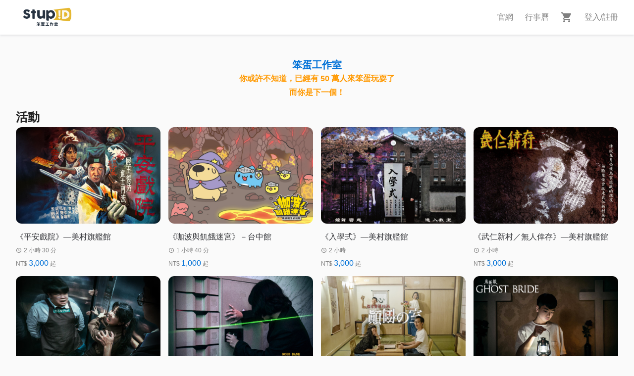

--- FILE ---
content_type: text/html; charset=utf-8
request_url: https://booking.stupidparticle.com/
body_size: 9104
content:
<!DOCTYPE html><html lang="zh-tw"><head><meta charSet="utf-8"/><meta name="viewport" content="width=device-width"/><meta name="next-head-count" content="2"/><title>笨蛋工作室</title><meta name="description" content="你或許不知道，已經有 50 萬人來笨蛋玩耍了而你是下一個！"/><meta property="og:type" content="website"/><meta property="og:locale" content="zh_TW"/><meta property="og:title" content="笨蛋工作室"/><meta property="og:site_name" content="笨蛋工作室"/><meta property="og:url" content="https://booking.stupidparticle.com"/><meta property="og:description" content="你或許不知道，已經有 50 萬人來笨蛋玩耍了而你是下一個！"/><link rel="shortcut icon" href="https://d10vnvbjqqg3q7.cloudfront.net/7b99f00b-1348-4c8b-a76e-db54a831f562/metadata/favicon.png?1768352463591" sizes="32x32"/><link rel="canonical" href="https://booking.stupidparticle.com/"/><script type="application/ld+json">[{"@context":"https://schema.org","@type":"ItemList","itemListElement":[{"@type":"ListItem","position":1,"url":"https://booking.stupidparticle.com/activities/pingantheater","name":"《平安戲院》—美村旗艦館","image":"https://d10vnvbjqqg3q7.cloudfront.net/7b99f00b-1348-4c8b-a76e-db54a831f562/images/banners/1/18/189adc82-131b-453d-b096-478ee0a50417/189adc82-131b-453d-b096-478ee0a50417-1440x960.jpg"},{"@type":"ListItem","position":2,"url":"https://booking.stupidparticle.com/activities/capoo","name":"《咖波與飢餓迷宮》－台中館","image":"https://d10vnvbjqqg3q7.cloudfront.net/7b99f00b-1348-4c8b-a76e-db54a831f562/images/banners/9/9b/9b9e412d-6074-434b-8116-4298a461dbdf/9b9e412d-6074-434b-8116-4298a461dbdf-1440x960.jpg"},{"@type":"ListItem","position":3,"url":"https://booking.stupidparticle.com/activities/Izumikawa","name":"《入學式》—美村旗艦館","image":"https://d10vnvbjqqg3q7.cloudfront.net/7b99f00b-1348-4c8b-a76e-db54a831f562/images/banners/b/b0/b0d6f306-84f0-4696-9f28-94192c1c876b/b0d6f306-84f0-4696-9f28-94192c1c876b-1440x960.jpg"},{"@type":"ListItem","position":4,"url":"https://booking.stupidparticle.com/activities/wurenvillage","name":"《武仁新村／無人倖存》—美村旗艦館","image":"https://d10vnvbjqqg3q7.cloudfront.net/7b99f00b-1348-4c8b-a76e-db54a831f562/images/banners/9/9d/9db9ed18-03e2-435b-976e-b244d24ae37a/9db9ed18-03e2-435b-976e-b244d24ae37a-1440x960.jpg"},{"@type":"ListItem","position":5,"url":"https://booking.stupidparticle.com/activities/Bubbleteatc","name":"《竹本家》—台中館","image":"https://d10vnvbjqqg3q7.cloudfront.net/7b99f00b-1348-4c8b-a76e-db54a831f562/images/banners/6/64/64fdd0e4-d487-4313-b034-8df390705fe2/64fdd0e4-d487-4313-b034-8df390705fe2-1440x960.jpg"},{"@type":"ListItem","position":6,"url":"https://booking.stupidparticle.com/activities/bank","name":"《羅伯班克》—台中館","image":"https://d10vnvbjqqg3q7.cloudfront.net/7b99f00b-1348-4c8b-a76e-db54a831f562/images/banners/6/6d/6dafefc2-2db6-4e62-a248-9c67a0a19a7b/6dafefc2-2db6-4e62-a248-9c67a0a19a7b-1440x960.jpg"},{"@type":"ListItem","position":7,"url":"https://booking.stupidparticle.com/activities/104tc","name":"《顛倒の室》—台中館","image":"https://d10vnvbjqqg3q7.cloudfront.net/7b99f00b-1348-4c8b-a76e-db54a831f562/images/banners/6/6c/6cabe0f5-7651-4291-bc2b-f5ba21fbc3ea/6cabe0f5-7651-4291-bc2b-f5ba21fbc3ea-1440x960.jpg"},{"@type":"ListItem","position":8,"url":"https://booking.stupidparticle.com/activities/ghosttc","name":"《鬼新娘》—台中館","image":"https://d10vnvbjqqg3q7.cloudfront.net/7b99f00b-1348-4c8b-a76e-db54a831f562/images/banners/8/85/85df2aa5-cd8d-4b29-856e-6356bea1c098/85df2aa5-cd8d-4b29-856e-6356bea1c098-1440x960.jpg"}]},{"@context":"https://schema.org","@type":"WebSite","@id":"https://booking.stupidparticle.com","url":"https://booking.stupidparticle.com","description":"你或許不知道，已經有 50 萬人來笨蛋玩耍了而你是下一個！","inLanguage":"zh-TW"}]</script><meta name="emotion-insertion-point" content=""/><style data-emotion="mui-style lweb9m-MuiSvgIcon-root i4bv87-MuiSvgIcon-root">.mui-style-lweb9m-MuiSvgIcon-root{-webkit-user-select:none;-moz-user-select:none;-ms-user-select:none;user-select:none;width:1em;height:1em;display:inline-block;fill:currentColor;-webkit-flex-shrink:0;-ms-flex-negative:0;flex-shrink:0;-webkit-transition:fill 200ms cubic-bezier(0.4, 0, 0.2, 1) 0ms;transition:fill 200ms cubic-bezier(0.4, 0, 0.2, 1) 0ms;font-size:1.5rem;color:#808080;cursor:pointer;}.mui-style-lweb9m-MuiSvgIcon-root:hover{color:#0071d7;}.mui-style-i4bv87-MuiSvgIcon-root{-webkit-user-select:none;-moz-user-select:none;-ms-user-select:none;user-select:none;width:1em;height:1em;display:inline-block;fill:currentColor;-webkit-flex-shrink:0;-ms-flex-negative:0;flex-shrink:0;-webkit-transition:fill 200ms cubic-bezier(0.4, 0, 0.2, 1) 0ms;transition:fill 200ms cubic-bezier(0.4, 0, 0.2, 1) 0ms;font-size:1.5rem;}</style><link rel="preload" href="https://d10vnvbjqqg3q7.cloudfront.net/_next/static/css/429a3482b47f7d3e.css" as="style"/><link rel="stylesheet" href="https://d10vnvbjqqg3q7.cloudfront.net/_next/static/css/429a3482b47f7d3e.css" data-n-g=""/><noscript data-n-css=""></noscript><script defer="" nomodule="" src="https://d10vnvbjqqg3q7.cloudfront.net/_next/static/chunks/polyfills-42372ed130431b0a.js"></script><script src="https://d10vnvbjqqg3q7.cloudfront.net/_next/static/chunks/webpack-27d4143cb6d27aa4.js" defer=""></script><script src="https://d10vnvbjqqg3q7.cloudfront.net/_next/static/chunks/framework-37afbd9f702564d6.js" defer=""></script><script src="https://d10vnvbjqqg3q7.cloudfront.net/_next/static/chunks/main-24dbf7dfdf315dc4.js" defer=""></script><script src="https://d10vnvbjqqg3q7.cloudfront.net/_next/static/chunks/pages/_app-1ce02fb89534a7fc.js" defer=""></script><script src="https://d10vnvbjqqg3q7.cloudfront.net/_next/static/chunks/69d0fbde-e37220fc6b983b2a.js" defer=""></script><script src="https://d10vnvbjqqg3q7.cloudfront.net/_next/static/chunks/32-a4a1f865216027ec.js" defer=""></script><script src="https://d10vnvbjqqg3q7.cloudfront.net/_next/static/chunks/984-8b105a8320235e76.js" defer=""></script><script src="https://d10vnvbjqqg3q7.cloudfront.net/_next/static/chunks/15-e0f4f15010266439.js" defer=""></script><script src="https://d10vnvbjqqg3q7.cloudfront.net/_next/static/chunks/814-3853e0ffcdbae891.js" defer=""></script><script src="https://d10vnvbjqqg3q7.cloudfront.net/_next/static/chunks/pages/index-00cf8adf78b27a35.js" defer=""></script><script src="https://d10vnvbjqqg3q7.cloudfront.net/_next/static/69a36976/_buildManifest.js" defer=""></script><script src="https://d10vnvbjqqg3q7.cloudfront.net/_next/static/69a36976/_ssgManifest.js" defer=""></script><style data-styled="" data-styled-version="5.3.11">.kaMWxs{box-sizing:border-box;margin:0;min-width:0;}/*!sc*/
.bnjGlz{box-sizing:border-box;margin:0;min-width:0;color:#0071d7;-webkit-text-decoration:none;text-decoration:none;outline:none;display:-webkit-box;display:-webkit-flex;display:-ms-flexbox;display:flex;height:100%;padding-top:8px;padding-bottom:8px;-webkit-align-items:center;-webkit-box-align:center;-ms-flex-align:center;align-items:center;-webkit-box-pack:center;-webkit-justify-content:center;-ms-flex-pack:center;justify-content:center;}/*!sc*/
.bnjGlz:focus{outline:none;}/*!sc*/
.fPDvBi{box-sizing:border-box;margin:0;min-width:0;height:100%;}/*!sc*/
.iDdfBA{box-sizing:border-box;margin:0;min-width:0;margin-left:auto;-webkit-align-items:center;-webkit-box-align:center;-ms-flex-align:center;align-items:center;}/*!sc*/
.iDdfBA >*{margin-left:24px !important;}/*!sc*/
.chagvx{box-sizing:border-box;margin:0;min-width:0;color:#0071d7;-webkit-text-decoration:none;text-decoration:none;outline:none;}/*!sc*/
.chagvx:focus{outline:none;}/*!sc*/
.hXItUk{box-sizing:border-box;margin:0;min-width:0;position:relative;}/*!sc*/
.krIXXl{box-sizing:border-box;margin:0;min-width:0;color:#808080;cursor:pointer;}/*!sc*/
.krIXXl:hover{color:#0071d7;}/*!sc*/
.gXSOke{box-sizing:border-box;margin:0;min-width:0;padding:0;}/*!sc*/
@media screen and (min-width:480px){.gXSOke{padding:32px;}}/*!sc*/
.fXrlTz{box-sizing:border-box;margin:0;min-width:0;-webkit-flex-direction:column;-ms-flex-direction:column;flex-direction:column;max-width:1280px;margin-left:auto;margin-right:auto;gap:64px;}/*!sc*/
.jFAQpq{box-sizing:border-box;margin:0;min-width:0;-webkit-flex-direction:column;-ms-flex-direction:column;flex-direction:column;position:relative;padding:16px;gap:24px;}/*!sc*/
.fHCuWt{box-sizing:border-box;margin:0;min-width:0;color:#0071d7;text-align:center;font-size:20px;}/*!sc*/
.ghhotD{box-sizing:border-box;margin:0;min-width:0;max-height:none;overflow:hidden;}/*!sc*/
.ghhotD img{max-width:100% !important;width:unset !important;display:grid !important;}/*!sc*/
.ghhotD .ql-align-center img{display:unset !important;}/*!sc*/
.ghhotD .ql-align-right img{display:unset !important;}/*!sc*/
.ghhotD .ql-align-left img{display:unset !important;}/*!sc*/
.cAEXGc{box-sizing:border-box;margin:0;min-width:0;padding:0;font-size:13px;border:none !important;}/*!sc*/
.cAEXGc iframe{height:240.8px !important;}/*!sc*/
@media screen and (min-width:480px){.cAEXGc iframe{height:425.6px !important;}}/*!sc*/
@media screen and (min-width:769px){.cAEXGc iframe{height:477.86666666666673px !important;}}/*!sc*/
.dOvOLk{box-sizing:border-box;margin:0;min-width:0;-webkit-flex-direction:column;-ms-flex-direction:column;flex-direction:column;gap:16px;}/*!sc*/
.iQdojY{box-sizing:border-box;margin:0;min-width:0;font-weight:600;font-size:24px;line-height:40px;display:-webkit-box;display:-webkit-flex;display:-ms-flexbox;display:flex;-webkit-align-items:center;-webkit-box-align:center;-ms-flex-align:center;align-items:center;margin-left:16px;}/*!sc*/
@media screen and (min-width:480px){.iQdojY{margin-left:0;}}/*!sc*/
.fzeXVo{box-sizing:border-box;margin:0;min-width:0;padding:16px;}/*!sc*/
@media screen and (min-width:480px){.fzeXVo{padding:0;}}/*!sc*/
.kWMFWv{box-sizing:border-box;margin:0;min-width:0;-webkit-flex-wrap:wrap;-ms-flex-wrap:wrap;flex-wrap:wrap;}/*!sc*/
.ekvWKK{box-sizing:border-box;margin:0;min-width:0;color:#0071d7;-webkit-text-decoration:none;text-decoration:none;outline:none;margin-bottom:8px;cursor:pointer;width:calc(50% - 8px);margin-right:16px;}/*!sc*/
.ekvWKK:focus{outline:none;}/*!sc*/
@media screen and (min-width:480px){.ekvWKK{width:calc(25% - 12px);margin-right:16px;}}/*!sc*/
.hMSvlb{box-sizing:border-box;margin:0;min-width:0;width:100%;height:calc((100vw - 64px - 16px) / 2 * 0.6666666666666666 );background-image:url(https://d10vnvbjqqg3q7.cloudfront.net/7b99f00b-1348-4c8b-a76e-db54a831f562/images/banners/1/18/189adc82-131b-453d-b096-478ee0a50417/189adc82-131b-453d-b096-478ee0a50417-1440x960.jpg);background-size:cover;background-position:center center;border-radius:12px;margin-bottom:16px;overflow:hidden;display:-webkit-box;display:-webkit-flex;display:-ms-flexbox;display:flex;-webkit-align-items:center;-webkit-box-align:center;-ms-flex-align:center;align-items:center;-webkit-box-pack:center;-webkit-justify-content:center;-ms-flex-pack:center;justify-content:center;}/*!sc*/
@media screen and (min-width:480px){.hMSvlb{height:calc((100vw - 64px - 48px) / 4 * 0.6666666666666666 );}}/*!sc*/
@media screen and (min-width:769px){.hMSvlb{height:calc((100vw - 64px - 48px) / 4 * 0.6666666666666666 );}}/*!sc*/
@media screen and (min-width:1281px){.hMSvlb{height:calc((1280px - 64px - 48px) / 4 * 0.6666666666666666 );}}/*!sc*/
.bTqTGF{box-sizing:border-box;margin:0;min-width:0;display:-webkit-box;margin-top:8px;margin-bottom:8px;margin-left:auto;margin-right:auto;max-height:2.8em;line-height:1.4em;overflow:hidden;text-overflow:ellipsis;color:#37383C;font-size:16px;font-weight:500;-webkit-line-clamp:2;-webkit-box-orient:vertical;}/*!sc*/
.iHgtoi{box-sizing:border-box;margin:0;min-width:0;margin-top:8px;margin-bottom:8px;font-size:12px;color:#808080;-webkit-align-items:center;-webkit-box-align:center;-ms-flex-align:center;align-items:center;}/*!sc*/
.dgOhJF{box-sizing:border-box;margin:0;min-width:0;margin-left:4px;}/*!sc*/
.hDNRXw{box-sizing:border-box;margin:0;min-width:0;margin-top:8px;margin-bottom:8px;}/*!sc*/
.iGYQxm{box-sizing:border-box;margin:0;min-width:0;font-size:12px;color:#808080;}/*!sc*/
.futheu{box-sizing:border-box;margin:0;min-width:0;color:#0071d7;}/*!sc*/
.hjumkJ{box-sizing:border-box;margin:0;min-width:0;color:#0071d7;-webkit-text-decoration:none;text-decoration:none;outline:none;margin-bottom:8px;cursor:pointer;width:calc(50% - 8px);margin-right:0;}/*!sc*/
.hjumkJ:focus{outline:none;}/*!sc*/
@media screen and (min-width:480px){.hjumkJ{width:calc(25% - 12px);margin-right:16px;}}/*!sc*/
.bRpKlB{box-sizing:border-box;margin:0;min-width:0;width:100%;height:calc((100vw - 64px - 16px) / 2 * 0.6666666666666666 );background-image:url(https://d10vnvbjqqg3q7.cloudfront.net/7b99f00b-1348-4c8b-a76e-db54a831f562/images/banners/9/9b/9b9e412d-6074-434b-8116-4298a461dbdf/9b9e412d-6074-434b-8116-4298a461dbdf-1440x960.jpg);background-size:cover;background-position:center center;border-radius:12px;margin-bottom:16px;overflow:hidden;display:-webkit-box;display:-webkit-flex;display:-ms-flexbox;display:flex;-webkit-align-items:center;-webkit-box-align:center;-ms-flex-align:center;align-items:center;-webkit-box-pack:center;-webkit-justify-content:center;-ms-flex-pack:center;justify-content:center;}/*!sc*/
@media screen and (min-width:480px){.bRpKlB{height:calc((100vw - 64px - 48px) / 4 * 0.6666666666666666 );}}/*!sc*/
@media screen and (min-width:769px){.bRpKlB{height:calc((100vw - 64px - 48px) / 4 * 0.6666666666666666 );}}/*!sc*/
@media screen and (min-width:1281px){.bRpKlB{height:calc((1280px - 64px - 48px) / 4 * 0.6666666666666666 );}}/*!sc*/
.iyuyDb{box-sizing:border-box;margin:0;min-width:0;width:100%;height:calc((100vw - 64px - 16px) / 2 * 0.6666666666666666 );background-image:url(https://d10vnvbjqqg3q7.cloudfront.net/7b99f00b-1348-4c8b-a76e-db54a831f562/images/banners/b/b0/b0d6f306-84f0-4696-9f28-94192c1c876b/b0d6f306-84f0-4696-9f28-94192c1c876b-1440x960.jpg);background-size:cover;background-position:center center;border-radius:12px;margin-bottom:16px;overflow:hidden;display:-webkit-box;display:-webkit-flex;display:-ms-flexbox;display:flex;-webkit-align-items:center;-webkit-box-align:center;-ms-flex-align:center;align-items:center;-webkit-box-pack:center;-webkit-justify-content:center;-ms-flex-pack:center;justify-content:center;}/*!sc*/
@media screen and (min-width:480px){.iyuyDb{height:calc((100vw - 64px - 48px) / 4 * 0.6666666666666666 );}}/*!sc*/
@media screen and (min-width:769px){.iyuyDb{height:calc((100vw - 64px - 48px) / 4 * 0.6666666666666666 );}}/*!sc*/
@media screen and (min-width:1281px){.iyuyDb{height:calc((1280px - 64px - 48px) / 4 * 0.6666666666666666 );}}/*!sc*/
.dRJVwS{box-sizing:border-box;margin:0;min-width:0;color:#0071d7;-webkit-text-decoration:none;text-decoration:none;outline:none;margin-bottom:8px;cursor:pointer;width:calc(50% - 8px);margin-right:0;}/*!sc*/
.dRJVwS:focus{outline:none;}/*!sc*/
@media screen and (min-width:480px){.dRJVwS{width:calc(25% - 12px);margin-right:0;}}/*!sc*/
.knLVPT{box-sizing:border-box;margin:0;min-width:0;width:100%;height:calc((100vw - 64px - 16px) / 2 * 0.6666666666666666 );background-image:url(https://d10vnvbjqqg3q7.cloudfront.net/7b99f00b-1348-4c8b-a76e-db54a831f562/images/banners/9/9d/9db9ed18-03e2-435b-976e-b244d24ae37a/9db9ed18-03e2-435b-976e-b244d24ae37a-1440x960.jpg);background-size:cover;background-position:center center;border-radius:12px;margin-bottom:16px;overflow:hidden;display:-webkit-box;display:-webkit-flex;display:-ms-flexbox;display:flex;-webkit-align-items:center;-webkit-box-align:center;-ms-flex-align:center;align-items:center;-webkit-box-pack:center;-webkit-justify-content:center;-ms-flex-pack:center;justify-content:center;}/*!sc*/
@media screen and (min-width:480px){.knLVPT{height:calc((100vw - 64px - 48px) / 4 * 0.6666666666666666 );}}/*!sc*/
@media screen and (min-width:769px){.knLVPT{height:calc((100vw - 64px - 48px) / 4 * 0.6666666666666666 );}}/*!sc*/
@media screen and (min-width:1281px){.knLVPT{height:calc((1280px - 64px - 48px) / 4 * 0.6666666666666666 );}}/*!sc*/
.bKgpBv{box-sizing:border-box;margin:0;min-width:0;width:100%;height:calc((100vw - 64px - 16px) / 2 * 0.6666666666666666 );background-image:url(https://d10vnvbjqqg3q7.cloudfront.net/7b99f00b-1348-4c8b-a76e-db54a831f562/images/banners/6/64/64fdd0e4-d487-4313-b034-8df390705fe2/64fdd0e4-d487-4313-b034-8df390705fe2-1440x960.jpg);background-size:cover;background-position:center center;border-radius:12px;margin-bottom:16px;overflow:hidden;display:-webkit-box;display:-webkit-flex;display:-ms-flexbox;display:flex;-webkit-align-items:center;-webkit-box-align:center;-ms-flex-align:center;align-items:center;-webkit-box-pack:center;-webkit-justify-content:center;-ms-flex-pack:center;justify-content:center;}/*!sc*/
@media screen and (min-width:480px){.bKgpBv{height:calc((100vw - 64px - 48px) / 4 * 0.6666666666666666 );}}/*!sc*/
@media screen and (min-width:769px){.bKgpBv{height:calc((100vw - 64px - 48px) / 4 * 0.6666666666666666 );}}/*!sc*/
@media screen and (min-width:1281px){.bKgpBv{height:calc((1280px - 64px - 48px) / 4 * 0.6666666666666666 );}}/*!sc*/
.cepNyH{box-sizing:border-box;margin:0;min-width:0;width:100%;height:calc((100vw - 64px - 16px) / 2 * 0.6666666666666666 );background-image:url(https://d10vnvbjqqg3q7.cloudfront.net/7b99f00b-1348-4c8b-a76e-db54a831f562/images/banners/6/6d/6dafefc2-2db6-4e62-a248-9c67a0a19a7b/6dafefc2-2db6-4e62-a248-9c67a0a19a7b-1440x960.jpg);background-size:cover;background-position:center center;border-radius:12px;margin-bottom:16px;overflow:hidden;display:-webkit-box;display:-webkit-flex;display:-ms-flexbox;display:flex;-webkit-align-items:center;-webkit-box-align:center;-ms-flex-align:center;align-items:center;-webkit-box-pack:center;-webkit-justify-content:center;-ms-flex-pack:center;justify-content:center;}/*!sc*/
@media screen and (min-width:480px){.cepNyH{height:calc((100vw - 64px - 48px) / 4 * 0.6666666666666666 );}}/*!sc*/
@media screen and (min-width:769px){.cepNyH{height:calc((100vw - 64px - 48px) / 4 * 0.6666666666666666 );}}/*!sc*/
@media screen and (min-width:1281px){.cepNyH{height:calc((1280px - 64px - 48px) / 4 * 0.6666666666666666 );}}/*!sc*/
.iSyvmw{box-sizing:border-box;margin:0;min-width:0;width:100%;height:calc((100vw - 64px - 16px) / 2 * 0.6666666666666666 );background-image:url(https://d10vnvbjqqg3q7.cloudfront.net/7b99f00b-1348-4c8b-a76e-db54a831f562/images/banners/6/6c/6cabe0f5-7651-4291-bc2b-f5ba21fbc3ea/6cabe0f5-7651-4291-bc2b-f5ba21fbc3ea-1440x960.jpg);background-size:cover;background-position:center center;border-radius:12px;margin-bottom:16px;overflow:hidden;display:-webkit-box;display:-webkit-flex;display:-ms-flexbox;display:flex;-webkit-align-items:center;-webkit-box-align:center;-ms-flex-align:center;align-items:center;-webkit-box-pack:center;-webkit-justify-content:center;-ms-flex-pack:center;justify-content:center;}/*!sc*/
@media screen and (min-width:480px){.iSyvmw{height:calc((100vw - 64px - 48px) / 4 * 0.6666666666666666 );}}/*!sc*/
@media screen and (min-width:769px){.iSyvmw{height:calc((100vw - 64px - 48px) / 4 * 0.6666666666666666 );}}/*!sc*/
@media screen and (min-width:1281px){.iSyvmw{height:calc((1280px - 64px - 48px) / 4 * 0.6666666666666666 );}}/*!sc*/
.bxOvci{box-sizing:border-box;margin:0;min-width:0;width:100%;height:calc((100vw - 64px - 16px) / 2 * 0.6666666666666666 );background-image:url(https://d10vnvbjqqg3q7.cloudfront.net/7b99f00b-1348-4c8b-a76e-db54a831f562/images/banners/8/85/85df2aa5-cd8d-4b29-856e-6356bea1c098/85df2aa5-cd8d-4b29-856e-6356bea1c098-1440x960.jpg);background-size:cover;background-position:center center;border-radius:12px;margin-bottom:16px;overflow:hidden;display:-webkit-box;display:-webkit-flex;display:-ms-flexbox;display:flex;-webkit-align-items:center;-webkit-box-align:center;-ms-flex-align:center;align-items:center;-webkit-box-pack:center;-webkit-justify-content:center;-ms-flex-pack:center;justify-content:center;}/*!sc*/
@media screen and (min-width:480px){.bxOvci{height:calc((100vw - 64px - 48px) / 4 * 0.6666666666666666 );}}/*!sc*/
@media screen and (min-width:769px){.bxOvci{height:calc((100vw - 64px - 48px) / 4 * 0.6666666666666666 );}}/*!sc*/
@media screen and (min-width:1281px){.bxOvci{height:calc((1280px - 64px - 48px) / 4 * 0.6666666666666666 );}}/*!sc*/
.jNLIUQ{box-sizing:border-box;margin:0;min-width:0;-webkit-appearance:none;-moz-appearance:none;appearance:none;display:inline-block;text-align:center;line-height:inherit;-webkit-text-decoration:none;text-decoration:none;font-size:inherit;padding-left:16px;padding-right:16px;padding-top:8px;padding-bottom:8px;color:#fff;background-color:#0071d7;border:0;border-radius:4px;height:40px;width:-webkit-fit-content;width:-moz-fit-content;width:fit-content;background-color:#fff;color:#0071d7;border-color:#0071d7;white-space:nowrap;outline:none;border-style:solid;border-width:1px;border-radius:2px;cursor:pointer;display:block;padding-top:8px;padding-bottom:8px;padding-left:16px;padding-right:16px;font-size:14px;line-height:24px;text-align:center;-webkit-letter-spacing:0.5px;-moz-letter-spacing:0.5px;-ms-letter-spacing:0.5px;letter-spacing:0.5px;font-weight:400;display:-webkit-box;display:-webkit-flex;display:-ms-flexbox;display:flex;gap:8px;-webkit-align-items:center;-webkit-box-align:center;-ms-flex-align:center;align-items:center;-webkit-box-pack:center;-webkit-justify-content:center;-ms-flex-pack:center;justify-content:center;margin-left:auto;margin-right:auto;padding-left:64px;padding-right:64px;padding-top:16px;padding-bottom:16px;margin-bottom:16px;margin-top:16px;}/*!sc*/
.jNLIUQ:hover{border-color:#2490e3;color:#2490e3;}/*!sc*/
.jNLIUQ:active{color:#0058b0;border-color:#0058b0;}/*!sc*/
.jNLIUQ[disabled]{cursor:not-allowed;background-color:#F0F0F0;border-color:#fff;color:#BFBFBF;}/*!sc*/
@media screen and (min-width:480px){.jNLIUQ{margin-bottom:16px;}}/*!sc*/
@media screen and (min-width:769px){.jNLIUQ{margin-bottom:0;}}/*!sc*/
.cUanWt{box-sizing:border-box;margin:0;min-width:0;width:100%;padding:32px;font-size:14px;}/*!sc*/
.fTzmSS{box-sizing:border-box;margin:0;min-width:0;display:-webkit-box;display:-webkit-flex;display:-ms-flexbox;display:flex;-webkit-box-pack:center;-webkit-justify-content:center;-ms-flex-pack:center;justify-content:center;margin-bottom:16px;font-size:16px;}/*!sc*/
.fTzmSS >* >*{display:-webkit-box;display:-webkit-flex;display:-ms-flexbox;display:flex;width:1.6em;height:1.6em;border-radius:50%;background-color:#37383C;margin-left:4px;margin-right:4px;-webkit-align-items:center;-webkit-box-align:center;-ms-flex-align:center;align-items:center;-webkit-box-pack:center;-webkit-justify-content:center;-ms-flex-pack:center;justify-content:center;}/*!sc*/
@media screen and (min-width:480px){.fTzmSS >* >*{margin-left:8px;margin-right:8px;}}/*!sc*/
.eaRsjP{box-sizing:border-box;margin:0;min-width:0;text-align:center;color:#808080;}/*!sc*/
.eaRsjP >*{margin-bottom:8px;}/*!sc*/
.eaRsjP >* >*:last-child{-webkit-text-decoration:none;text-decoration:none;color:#37383C;}/*!sc*/
.gWowPg{box-sizing:border-box;margin:0;min-width:0;display:-webkit-box;display:-webkit-flex;display:-ms-flexbox;display:flex;-webkit-align-items:center;-webkit-box-align:center;-ms-flex-align:center;align-items:center;-webkit-box-pack:center;-webkit-justify-content:center;-ms-flex-pack:center;justify-content:center;padding-top:4px;padding-bottom:4px;}/*!sc*/
.jhIQMf{box-sizing:border-box;margin:0;min-width:0;font-weight:600;font-size:16px;line-height:28px;display:-webkit-box;display:-webkit-flex;display:-ms-flexbox;display:flex;-webkit-align-items:center;-webkit-box-align:center;-ms-flex-align:center;align-items:center;}/*!sc*/
.jnIkPl{box-sizing:border-box;margin:0;min-width:0;text-align:center;margin-top:16px;}/*!sc*/
.bLiKLH{box-sizing:border-box;margin:0;min-width:0;margin-left:8px;margin-right:8px;}/*!sc*/
.dzOHER{box-sizing:border-box;margin:0;min-width:0;height:1px;background-color:#DDE2EA;width:100%;display:block;margin-top:16px;margin-bottom:16px;}/*!sc*/
.bSgfGU{box-sizing:border-box;margin:0;min-width:0;color:#808080;text-align:center;}/*!sc*/
.jiyXem{box-sizing:border-box;margin:0;min-width:0;margin-top:8px;margin-left:auto;margin-right:auto;display:-webkit-box;display:-webkit-flex;display:-ms-flexbox;display:flex;-webkit-align-items:center;-webkit-box-align:center;-ms-flex-align:center;align-items:center;-webkit-box-pack:center;-webkit-justify-content:center;-ms-flex-pack:center;justify-content:center;}/*!sc*/
.doeeiR{box-sizing:border-box;margin:0;min-width:0;color:#808080;margin-right:8px;}/*!sc*/
.jtWvXd{box-sizing:border-box;margin:0;min-width:0;color:#37383C;-webkit-text-decoration:none;text-decoration:none;}/*!sc*/
data-styled.g1[id="sc-aXZVg"]{content:"kaMWxs,bnjGlz,fPDvBi,iDdfBA,chagvx,hXItUk,krIXXl,gXSOke,fXrlTz,jFAQpq,fHCuWt,ghhotD,cAEXGc,dOvOLk,iQdojY,fzeXVo,kWMFWv,ekvWKK,hMSvlb,bTqTGF,iHgtoi,dgOhJF,hDNRXw,iGYQxm,futheu,hjumkJ,bRpKlB,iyuyDb,dRJVwS,knLVPT,bKgpBv,cepNyH,iSyvmw,bxOvci,jNLIUQ,cUanWt,fTzmSS,eaRsjP,gWowPg,jhIQMf,jnIkPl,bLiKLH,dzOHER,bSgfGU,jiyXem,doeeiR,jtWvXd,"}/*!sc*/
.boUjNO{display:-webkit-box;display:-webkit-flex;display:-ms-flexbox;display:flex;}/*!sc*/
data-styled.g2[id="sc-gEvEer"]{content:"boUjNO,"}/*!sc*/
.bghgwE{position:fixed;top:32px;left:50%;-webkit-transform:translateX(-150px);-ms-transform:translateX(-150px);transform:translateX(-150px);z-index:18;}/*!sc*/
data-styled.g80[id="sc-4acf3562-2"]{content:"bghgwE,"}/*!sc*/
.bvQrWK{color:#37383C;}/*!sc*/
data-styled.g82[id="sc-91286751-0"]{content:"bvQrWK,"}/*!sc*/
.kffLfq{width:100%;background:#fff;-webkit-transition:.2s;transition:.2s;z-index:16;margin-top:auto;display:-webkit-box;display:-webkit-flex;display:-ms-flexbox;display:flex;-webkit-align-items:center;-webkit-box-align:center;-ms-flex-align:center;align-items:center;-webkit-box-pack:center;-webkit-justify-content:center;-ms-flex-pack:center;justify-content:center;}/*!sc*/
data-styled.g83[id="sc-91286751-1"]{content:"kffLfq,"}/*!sc*/
.llrfmt{color:#808080;}/*!sc*/
.llrfmt:hover{color:#0071d7;}/*!sc*/
data-styled.g87[id="sc-665af276-0"]{content:"llrfmt,"}/*!sc*/
.hiMYQX{width:100%;max-width:1280px;-webkit-align-items:center;-webkit-box-align:center;-ms-flex-align:center;align-items:center;margin:0 auto;padding:0 32px;}/*!sc*/
.hiMYQX >*{height:70px;display:-webkit-box;display:-webkit-flex;display:-ms-flexbox;display:flex;-webkit-align-items:center;-webkit-box-align:center;-ms-flex-align:center;align-items:center;-webkit-box-pack:center;-webkit-justify-content:center;-ms-flex-pack:center;justify-content:center;}/*!sc*/
data-styled.g90[id="sc-665af276-3"]{content:"hiMYQX,"}/*!sc*/
.bjTjXu{position:fixed;top:0;left:0;width:100vw;background:#fff;z-index:16;box-shadow:0px 2px 4px rgba(96,97,112,0.16),0px 0px 1px rgba(40,41,61,0.04);}/*!sc*/
data-styled.g91[id="sc-665af276-4"]{content:"bjTjXu,"}/*!sc*/
.ceHmca{width:100%;min-height:calc(100vh - 70px);background:#fafafa;position:relative;}/*!sc*/
data-styled.g92[id="sc-abf6a566-0"]{content:"ceHmca,"}/*!sc*/
.fpBLw{width:100%;max-width:1280px;min-height:calc(100vh - 210px);margin:70px auto 0;color:rgba(0,0,0,.87);}/*!sc*/
data-styled.g93[id="sc-abf6a566-1"]{content:"fpBLw,"}/*!sc*/
</style></head><body><div id="__next"><div class="sc-aXZVg sc-abf6a566-0 kaMWxs ceHmca"><div class="sc-aXZVg sc-665af276-4 kaMWxs bjTjXu"><div class="sc-aXZVg sc-gEvEer sc-665af276-3 kaMWxs boUjNO hiMYQX"><a href="/" class="sc-aXZVg bnjGlz" target="" rel=""><img src="https://d10vnvbjqqg3q7.cloudfront.net/7b99f00b-1348-4c8b-a76e-db54a831f562/metadata/logo.png?1768352463591" alt="logo-笨蛋工作室" class="sc-aXZVg fPDvBi"/></a><div class="sc-aXZVg sc-gEvEer iDdfBA boUjNO"><a href="https://stupidparticle.com" class="sc-aXZVg chagvx sc-665af276-0 llrfmt" target="" rel="">官網</a><a href="/schedules" class="sc-aXZVg chagvx sc-665af276-0 llrfmt" target="" rel="">行事曆</a><div class="sc-aXZVg sc-gEvEer hXItUk boUjNO"><svg class="MuiSvgIcon-root MuiSvgIcon-fontSizeMedium mui-style-lweb9m-MuiSvgIcon-root" focusable="false" aria-hidden="true" viewBox="0 0 24 24" data-testid="ShoppingCartIcon"><path d="M7 18c-1.1 0-1.99.9-1.99 2S5.9 22 7 22s2-.9 2-2-.9-2-2-2M1 2v2h2l3.6 7.59-1.35 2.45c-.16.28-.25.61-.25.96 0 1.1.9 2 2 2h12v-2H7.42c-.14 0-.25-.11-.25-.25l.03-.12.9-1.63h7.45c.75 0 1.41-.41 1.75-1.03l3.58-6.49c.08-.14.12-.31.12-.48 0-.55-.45-1-1-1H5.21l-.94-2zm16 16c-1.1 0-1.99.9-1.99 2s.89 2 1.99 2 2-.9 2-2-.9-2-2-2"></path></svg></div><div class="sc-aXZVg krIXXl">登入/註冊</div></div></div></div><div class="sc-aXZVg sc-abf6a566-1 gXSOke fpBLw"><div class="sc-aXZVg kaMWxs"><div class="sc-aXZVg sc-gEvEer fXrlTz boUjNO"><div class="sc-aXZVg sc-gEvEer jFAQpq boUjNO"><h1 class="sc-aXZVg fHCuWt">笨蛋工作室</h1><div class="sc-aXZVg ghhotD"><div class="sc-aXZVg cAEXGc ql-editor ql-snow ql-container"><div class="sc-aXZVg kaMWxs"><p class="ql-align-center"><strong style="color:#ff9900">你或許不知道，已經有 50 萬人來笨蛋玩耍了</strong></p><p class="ql-align-center"><strong style="color:#ff9900">而你是下一個！</strong></p></div></div></div></div><div class="sc-aXZVg sc-gEvEer dOvOLk boUjNO"><div class="sc-aXZVg iQdojY">活動</div><div class="sc-aXZVg kaMWxs"><div class="sc-aXZVg fzeXVo"><div class="sc-aXZVg sc-gEvEer kWMFWv boUjNO"><a href="/activities/pingantheater" class="sc-aXZVg ekvWKK" target="" rel=""><div data-cy="activity-cards" class="sc-aXZVg sc-gEvEer hMSvlb boUjNO"></div><div class="sc-aXZVg bTqTGF">《平安戲院》—美村旗艦館</div><div class="sc-aXZVg sc-gEvEer iHgtoi boUjNO"><svg class="MuiSvgIcon-root MuiSvgIcon-fontSizeMedium mui-style-i4bv87-MuiSvgIcon-root" focusable="false" aria-hidden="true" viewBox="0 0 24 24" data-testid="AccessTimeIcon" style="font-size:inherit;color:inherit"><path d="M11.99 2C6.47 2 2 6.48 2 12s4.47 10 9.99 10C17.52 22 22 17.52 22 12S17.52 2 11.99 2M12 20c-4.42 0-8-3.58-8-8s3.58-8 8-8 8 3.58 8 8-3.58 8-8 8"></path><path d="M12.5 7H11v6l5.25 3.15.75-1.23-4.5-2.67z"></path></svg><span class="sc-aXZVg dgOhJF"> 2 小時 30 分 </span></div><div class="sc-aXZVg hDNRXw"><span class="sc-aXZVg iGYQxm">NT$<!-- --> </span><span class="sc-aXZVg futheu">3,000</span><span class="sc-aXZVg iGYQxm"> <!-- -->起</span></div></a><a href="/activities/capoo" class="sc-aXZVg hjumkJ" target="" rel=""><div data-cy="activity-cards" class="sc-aXZVg sc-gEvEer bRpKlB boUjNO"></div><div class="sc-aXZVg bTqTGF">《咖波與飢餓迷宮》－台中館</div><div class="sc-aXZVg sc-gEvEer iHgtoi boUjNO"><svg class="MuiSvgIcon-root MuiSvgIcon-fontSizeMedium mui-style-i4bv87-MuiSvgIcon-root" focusable="false" aria-hidden="true" viewBox="0 0 24 24" data-testid="AccessTimeIcon" style="font-size:inherit;color:inherit"><path d="M11.99 2C6.47 2 2 6.48 2 12s4.47 10 9.99 10C17.52 22 22 17.52 22 12S17.52 2 11.99 2M12 20c-4.42 0-8-3.58-8-8s3.58-8 8-8 8 3.58 8 8-3.58 8-8 8"></path><path d="M12.5 7H11v6l5.25 3.15.75-1.23-4.5-2.67z"></path></svg><span class="sc-aXZVg dgOhJF"> 1 小時 40 分 </span></div><div class="sc-aXZVg hDNRXw"><span class="sc-aXZVg iGYQxm">NT$<!-- --> </span><span class="sc-aXZVg futheu">1,000</span><span class="sc-aXZVg iGYQxm"> <!-- -->起</span></div></a><a href="/activities/Izumikawa" class="sc-aXZVg ekvWKK" target="" rel=""><div data-cy="activity-cards" class="sc-aXZVg sc-gEvEer iyuyDb boUjNO"></div><div class="sc-aXZVg bTqTGF">《入學式》—美村旗艦館</div><div class="sc-aXZVg sc-gEvEer iHgtoi boUjNO"><svg class="MuiSvgIcon-root MuiSvgIcon-fontSizeMedium mui-style-i4bv87-MuiSvgIcon-root" focusable="false" aria-hidden="true" viewBox="0 0 24 24" data-testid="AccessTimeIcon" style="font-size:inherit;color:inherit"><path d="M11.99 2C6.47 2 2 6.48 2 12s4.47 10 9.99 10C17.52 22 22 17.52 22 12S17.52 2 11.99 2M12 20c-4.42 0-8-3.58-8-8s3.58-8 8-8 8 3.58 8 8-3.58 8-8 8"></path><path d="M12.5 7H11v6l5.25 3.15.75-1.23-4.5-2.67z"></path></svg><span class="sc-aXZVg dgOhJF"> 2 小時 </span></div><div class="sc-aXZVg hDNRXw"><span class="sc-aXZVg iGYQxm">NT$<!-- --> </span><span class="sc-aXZVg futheu">3,000</span><span class="sc-aXZVg iGYQxm"> <!-- -->起</span></div></a><a href="/activities/wurenvillage" class="sc-aXZVg dRJVwS" target="" rel=""><div data-cy="activity-cards" class="sc-aXZVg sc-gEvEer knLVPT boUjNO"></div><div class="sc-aXZVg bTqTGF">《武仁新村／無人倖存》—美村旗艦館</div><div class="sc-aXZVg sc-gEvEer iHgtoi boUjNO"><svg class="MuiSvgIcon-root MuiSvgIcon-fontSizeMedium mui-style-i4bv87-MuiSvgIcon-root" focusable="false" aria-hidden="true" viewBox="0 0 24 24" data-testid="AccessTimeIcon" style="font-size:inherit;color:inherit"><path d="M11.99 2C6.47 2 2 6.48 2 12s4.47 10 9.99 10C17.52 22 22 17.52 22 12S17.52 2 11.99 2M12 20c-4.42 0-8-3.58-8-8s3.58-8 8-8 8 3.58 8 8-3.58 8-8 8"></path><path d="M12.5 7H11v6l5.25 3.15.75-1.23-4.5-2.67z"></path></svg><span class="sc-aXZVg dgOhJF"> 2 小時 </span></div><div class="sc-aXZVg hDNRXw"><span class="sc-aXZVg iGYQxm">NT$<!-- --> </span><span class="sc-aXZVg futheu">3,000</span><span class="sc-aXZVg iGYQxm"> <!-- -->起</span></div></a><a href="/activities/Bubbleteatc" class="sc-aXZVg ekvWKK" target="" rel=""><div data-cy="activity-cards" class="sc-aXZVg sc-gEvEer bKgpBv boUjNO"></div><div class="sc-aXZVg bTqTGF">《竹本家》—台中館</div><div class="sc-aXZVg sc-gEvEer iHgtoi boUjNO"><svg class="MuiSvgIcon-root MuiSvgIcon-fontSizeMedium mui-style-i4bv87-MuiSvgIcon-root" focusable="false" aria-hidden="true" viewBox="0 0 24 24" data-testid="AccessTimeIcon" style="font-size:inherit;color:inherit"><path d="M11.99 2C6.47 2 2 6.48 2 12s4.47 10 9.99 10C17.52 22 22 17.52 22 12S17.52 2 11.99 2M12 20c-4.42 0-8-3.58-8-8s3.58-8 8-8 8 3.58 8 8-3.58 8-8 8"></path><path d="M12.5 7H11v6l5.25 3.15.75-1.23-4.5-2.67z"></path></svg><span class="sc-aXZVg dgOhJF"> 1 小時 40 分 </span></div><div class="sc-aXZVg hDNRXw"><span class="sc-aXZVg iGYQxm">NT$<!-- --> </span><span class="sc-aXZVg futheu">1,000</span><span class="sc-aXZVg iGYQxm"> <!-- -->起</span></div></a><a href="/activities/bank" class="sc-aXZVg hjumkJ" target="" rel=""><div data-cy="activity-cards" class="sc-aXZVg sc-gEvEer cepNyH boUjNO"></div><div class="sc-aXZVg bTqTGF">《羅伯班克》—台中館</div><div class="sc-aXZVg sc-gEvEer iHgtoi boUjNO"><svg class="MuiSvgIcon-root MuiSvgIcon-fontSizeMedium mui-style-i4bv87-MuiSvgIcon-root" focusable="false" aria-hidden="true" viewBox="0 0 24 24" data-testid="AccessTimeIcon" style="font-size:inherit;color:inherit"><path d="M11.99 2C6.47 2 2 6.48 2 12s4.47 10 9.99 10C17.52 22 22 17.52 22 12S17.52 2 11.99 2M12 20c-4.42 0-8-3.58-8-8s3.58-8 8-8 8 3.58 8 8-3.58 8-8 8"></path><path d="M12.5 7H11v6l5.25 3.15.75-1.23-4.5-2.67z"></path></svg><span class="sc-aXZVg dgOhJF"> 1 小時 40 分 </span></div><div class="sc-aXZVg hDNRXw"><span class="sc-aXZVg iGYQxm">NT$<!-- --> </span><span class="sc-aXZVg futheu">1,000</span><span class="sc-aXZVg iGYQxm"> <!-- -->起</span></div></a><a href="/activities/104tc" class="sc-aXZVg ekvWKK" target="" rel=""><div data-cy="activity-cards" class="sc-aXZVg sc-gEvEer iSyvmw boUjNO"></div><div class="sc-aXZVg bTqTGF">《顛倒の室》—台中館</div><div class="sc-aXZVg sc-gEvEer iHgtoi boUjNO"><svg class="MuiSvgIcon-root MuiSvgIcon-fontSizeMedium mui-style-i4bv87-MuiSvgIcon-root" focusable="false" aria-hidden="true" viewBox="0 0 24 24" data-testid="AccessTimeIcon" style="font-size:inherit;color:inherit"><path d="M11.99 2C6.47 2 2 6.48 2 12s4.47 10 9.99 10C17.52 22 22 17.52 22 12S17.52 2 11.99 2M12 20c-4.42 0-8-3.58-8-8s3.58-8 8-8 8 3.58 8 8-3.58 8-8 8"></path><path d="M12.5 7H11v6l5.25 3.15.75-1.23-4.5-2.67z"></path></svg><span class="sc-aXZVg dgOhJF"> 1 小時 40 分 </span></div><div class="sc-aXZVg hDNRXw"><span class="sc-aXZVg iGYQxm">NT$<!-- --> </span><span class="sc-aXZVg futheu">1,000</span><span class="sc-aXZVg iGYQxm"> <!-- -->起</span></div></a><a href="/activities/ghosttc" class="sc-aXZVg dRJVwS" target="" rel=""><div data-cy="activity-cards" class="sc-aXZVg sc-gEvEer bxOvci boUjNO"></div><div class="sc-aXZVg bTqTGF">《鬼新娘》—台中館</div><div class="sc-aXZVg sc-gEvEer iHgtoi boUjNO"><svg class="MuiSvgIcon-root MuiSvgIcon-fontSizeMedium mui-style-i4bv87-MuiSvgIcon-root" focusable="false" aria-hidden="true" viewBox="0 0 24 24" data-testid="AccessTimeIcon" style="font-size:inherit;color:inherit"><path d="M11.99 2C6.47 2 2 6.48 2 12s4.47 10 9.99 10C17.52 22 22 17.52 22 12S17.52 2 11.99 2M12 20c-4.42 0-8-3.58-8-8s3.58-8 8-8 8 3.58 8 8-3.58 8-8 8"></path><path d="M12.5 7H11v6l5.25 3.15.75-1.23-4.5-2.67z"></path></svg><span class="sc-aXZVg dgOhJF"> 1 小時 40 分 </span></div><div class="sc-aXZVg hDNRXw"><span class="sc-aXZVg iGYQxm">NT$<!-- --> </span><span class="sc-aXZVg futheu">1,000</span><span class="sc-aXZVg iGYQxm"> <!-- -->起</span></div></a></div></div><button class="sc-aXZVg jNLIUQ"><span>看更多</span></button></div></div></div></div></div><div class="sc-aXZVg sc-gEvEer sc-91286751-1 kaMWxs boUjNO kffLfq"><div class="sc-aXZVg cUanWt"><div class="sc-aXZVg fTzmSS"><a href="https://www.facebook.com/stupidparticle.tc" target="_blank" rel="noopener" class="sc-aXZVg kaMWxs"><div class="sc-aXZVg kaMWxs"><svg class="MuiSvgIcon-root MuiSvgIcon-fontSizeMedium mui-style-i4bv87-MuiSvgIcon-root" focusable="false" aria-hidden="true" viewBox="0 0 24 24" data-testid="FacebookIcon" style="font-size:1em;color:white"><path d="M5 3h14a2 2 0 0 1 2 2v14a2 2 0 0 1-2 2H5a2 2 0 0 1-2-2V5a2 2 0 0 1 2-2m13 2h-2.5A3.5 3.5 0 0 0 12 8.5V11h-2v3h2v7h3v-7h3v-3h-3V9a1 1 0 0 1 1-1h2V5z"></path></svg></div></a><a href="https://www.instagram.com/stupidparticle.tc" target="_blank" rel="noopener" class="sc-aXZVg kaMWxs"><div class="sc-aXZVg kaMWxs"><svg class="MuiSvgIcon-root MuiSvgIcon-fontSizeMedium mui-style-i4bv87-MuiSvgIcon-root" focusable="false" aria-hidden="true" viewBox="0 0 24 24" data-testid="InstagramIcon" style="font-size:1em;color:white"><path d="M7.8 2h8.4C19.4 2 22 4.6 22 7.8v8.4a5.8 5.8 0 0 1-5.8 5.8H7.8C4.6 22 2 19.4 2 16.2V7.8A5.8 5.8 0 0 1 7.8 2m-.2 2A3.6 3.6 0 0 0 4 7.6v8.8C4 18.39 5.61 20 7.6 20h8.8a3.6 3.6 0 0 0 3.6-3.6V7.6C20 5.61 18.39 4 16.4 4H7.6m9.65 1.5a1.25 1.25 0 0 1 1.25 1.25A1.25 1.25 0 0 1 17.25 8 1.25 1.25 0 0 1 16 6.75a1.25 1.25 0 0 1 1.25-1.25M12 7a5 5 0 0 1 5 5 5 5 0 0 1-5 5 5 5 0 0 1-5-5 5 5 0 0 1 5-5m0 2a3 3 0 0 0-3 3 3 3 0 0 0 3 3 3 3 0 0 0 3-3 3 3 0 0 0-3-3z"></path></svg></div></a></div><div class="sc-aXZVg eaRsjP"><div class="sc-aXZVg sc-gEvEer gWowPg boUjNO"><div class="sc-aXZVg jhIQMf">笨蛋工作室</div></div><div class="sc-aXZVg kaMWxs"><span class="sc-aXZVg kaMWxs">官網：</span><a href="https://stupidparticle.com" target="_blank" rel="noopener" class="sc-aXZVg kaMWxs"><span class="sc-aXZVg kaMWxs">https://stupidparticle.com</span></a></div><div class="sc-aXZVg kaMWxs"><span class="sc-aXZVg kaMWxs">服務信箱：</span><a href="mailto:stupidparticle.tc@gmail.com" class="sc-aXZVg kaMWxs"><span class="sc-aXZVg kaMWxs">stupidparticle.tc@gmail.com</span></a></div><div class="sc-aXZVg kaMWxs"><span class="sc-aXZVg kaMWxs">聯絡電話：</span><a href="tel:+886423211671" target="_blank" rel="noopener" class="sc-aXZVg kaMWxs"><span class="sc-aXZVg kaMWxs">+886423211671</span></a></div><div class="sc-aXZVg kaMWxs"><span class="sc-aXZVg kaMWxs">地址：</span><a href="https://www.google.com/maps/search/《台中館》台中市西區台灣大道二段186號12樓；《美村旗艦館》台中市西區美村路一段36號B1" target="_blank" rel="noopener" class="sc-aXZVg kaMWxs"><span class="sc-aXZVg kaMWxs">《台中館》台中市西區台灣大道二段186號12樓；《美村旗艦館》台中市西區美村路一段36號B1</span></a></div></div><div class="sc-aXZVg jnIkPl"><a href="/terms" class="sc-aXZVg chagvx sc-91286751-0 bvQrWK" target="_blank" rel="noopener">服務條款</a><span class="sc-aXZVg bLiKLH">|</span><a href="/privacy" class="sc-aXZVg chagvx sc-91286751-0 bvQrWK" target="_blank" rel="noopener">隱私權政策</a></div><div class="sc-aXZVg dzOHER"></div><div class="sc-aXZVg bSgfGU"><span class="sc-aXZVg kaMWxs">Copyright © <!-- -->笨蛋工作室</span></div><div class="sc-aXZVg sc-gEvEer jiyXem boUjNO"><div class="sc-aXZVg doeeiR">Powered by</div><a href="https://boostime.me/" target="_blank" rel="noopener" class="sc-aXZVg jtWvXd">Boostime</a></div></div></div><div class="sc-aXZVg sc-4acf3562-2 kaMWxs bghgwE"></div></div></div><script id="__NEXT_DATA__" type="application/json">{"props":{"pageProps":{"canonicalHref":"https://booking.stupidparticle.com/","device":{"type":null,"model":"Macintosh","vendor":"Apple"},"organization":{"__typename":"Organization","banners":[],"uuid":"7b99f00b-1348-4c8b-a76e-db54a831f562","clientHost":"https://booking.stupidparticle.com","name":"笨蛋工作室","phone":"423211671","email":"stupidparticle.tc@gmail.com","descriptionTitle":"笨蛋工作室","description":"{\"ops\":[{\"attributes\":{\"color\":\"#ff9900\",\"bold\":true},\"insert\":\"你或許不知道，已經有 50 萬人來笨蛋玩耍了\"},{\"attributes\":{\"align\":\"center\"},\"insert\":\"\\n\"},{\"attributes\":{\"color\":\"#ff9900\",\"bold\":true},\"insert\":\"而你是下一個！\"},{\"attributes\":{\"align\":\"center\"},\"insert\":\"\\n\"}]}","alias":"stupidparticle","gtmId":"GTM-PHW5GZB","ga4Id":"G-Y7KRL232S1","clarityManualTrackingId":null,"pixelId":"559072690946906","googleAdsConversionId":"AW-748442967","googleAdsConversionLabel":"9SWeCLyRnOgBENeq8eQC","countryCallingCodeMobilePhone":null,"countryCallingCodePhone":"+886","mobilePhone":null,"address":"《台中館》台中市西區台灣大道二段186號12樓；《美村旗艦館》台中市西區美村路一段36號B1","website":"https://stupidparticle.com","facebook":"https://www.facebook.com/stupidparticle.tc","instagram":"https://www.instagram.com/stupidparticle.tc","line":null,"twitter":null,"youtube":null,"themeColorPrimary":"#0071D7","logo":"https://d10vnvbjqqg3q7.cloudfront.net/7b99f00b-1348-4c8b-a76e-db54a831f562/metadata/logo.png?1768352463591","favicon":"https://d10vnvbjqqg3q7.cloudfront.net/7b99f00b-1348-4c8b-a76e-db54a831f562/metadata/favicon.png?1768352463591","merchants":[{"__typename":"Merchant","uuid":"dc799aac-8700-4f82-8808-c632458ce545","name":"笨蛋台中站_250808"}],"announcements":[],"businessEntityName":null,"vatNumber":null,"isRequiredActivityInvoice":false,"isRequiredProductInvoice":false,"isRequiredEzpay":false,"description2":null,"description3":null,"description4":null,"description2Title":null,"description3Title":null,"description4Title":null,"blockSetting":{"__typename":"pageThemeBlockStatus","descriptionStatus":"AVAILABLE","description2Status":"DISCONTINUED","description3Status":"DISCONTINUED","description4Status":"DISCONTINUED","bannerStatus":"AVAILABLE","banner2Status":"DISCONTINUED","banner3Status":"DISCONTINUED","banner4Status":"DISCONTINUED"}},"pageData":{"activities":{"__typename":"Activities","data":[{"__typename":"Activity","slug":"pingantheater","title":"《平安戲院》—美村旗艦館","minPrice":3000,"durationDay":0,"durationHour":2,"durationMinute":30,"images":[{"__typename":"Image","uuid":"189adc82-131b-453d-b096-478ee0a50417","urls":{"__typename":"ImageSize","s1440X960":"https://d10vnvbjqqg3q7.cloudfront.net/7b99f00b-1348-4c8b-a76e-db54a831f562/images/banners/1/18/189adc82-131b-453d-b096-478ee0a50417/189adc82-131b-453d-b096-478ee0a50417-1440x960.jpg"}},{"__typename":"Image","uuid":"1492a04d-ae71-4907-940e-3a89bb8c2f63","urls":{"__typename":"ImageSize","s1440X960":"https://d10vnvbjqqg3q7.cloudfront.net/7b99f00b-1348-4c8b-a76e-db54a831f562/images/banners/1/14/1492a04d-ae71-4907-940e-3a89bb8c2f63/1492a04d-ae71-4907-940e-3a89bb8c2f63-1440x960.jpg"}},{"__typename":"Image","uuid":"57642cf2-8ff7-4211-b6fc-bbf18e9398f9","urls":{"__typename":"ImageSize","s1440X960":"https://d10vnvbjqqg3q7.cloudfront.net/7b99f00b-1348-4c8b-a76e-db54a831f562/images/banners/5/57/57642cf2-8ff7-4211-b6fc-bbf18e9398f9/57642cf2-8ff7-4211-b6fc-bbf18e9398f9-1440x960.jpg"}},{"__typename":"Image","uuid":"a0772364-76f8-416f-b97e-a38cf3b2d385","urls":{"__typename":"ImageSize","s1440X960":"https://d10vnvbjqqg3q7.cloudfront.net/7b99f00b-1348-4c8b-a76e-db54a831f562/images/banners/a/a0/a0772364-76f8-416f-b97e-a38cf3b2d385/a0772364-76f8-416f-b97e-a38cf3b2d385-1440x960.jpg"}},{"__typename":"Image","uuid":"c4fbdf25-3950-46cf-a590-b6f3668ac321","urls":{"__typename":"ImageSize","s1440X960":"https://d10vnvbjqqg3q7.cloudfront.net/7b99f00b-1348-4c8b-a76e-db54a831f562/images/banners/c/c4/c4fbdf25-3950-46cf-a590-b6f3668ac321/c4fbdf25-3950-46cf-a590-b6f3668ac321-1440x960.jpg"}},{"__typename":"Image","uuid":"0fae96f9-1cca-47dc-9061-6951f9370d4d","urls":{"__typename":"ImageSize","s1440X960":"https://d10vnvbjqqg3q7.cloudfront.net/7b99f00b-1348-4c8b-a76e-db54a831f562/images/banners/0/0f/0fae96f9-1cca-47dc-9061-6951f9370d4d/0fae96f9-1cca-47dc-9061-6951f9370d4d-1440x960.jpg"}},{"__typename":"Image","uuid":"6f631950-fd65-4a38-9a17-c171adb88ef3","urls":{"__typename":"ImageSize","s1440X960":"https://d10vnvbjqqg3q7.cloudfront.net/7b99f00b-1348-4c8b-a76e-db54a831f562/images/banners/6/6f/6f631950-fd65-4a38-9a17-c171adb88ef3/6f631950-fd65-4a38-9a17-c171adb88ef3-1440x960.jpg"}},{"__typename":"Image","uuid":"e3a8ca3b-6052-4426-98e3-e68471d42526","urls":{"__typename":"ImageSize","s1440X960":"https://d10vnvbjqqg3q7.cloudfront.net/7b99f00b-1348-4c8b-a76e-db54a831f562/images/banners/e/e3/e3a8ca3b-6052-4426-98e3-e68471d42526/e3a8ca3b-6052-4426-98e3-e68471d42526-1440x960.jpg"}}]},{"__typename":"Activity","slug":"capoo","title":"《咖波與飢餓迷宮》－台中館","minPrice":1000,"durationDay":0,"durationHour":1,"durationMinute":40,"images":[{"__typename":"Image","uuid":"9b9e412d-6074-434b-8116-4298a461dbdf","urls":{"__typename":"ImageSize","s1440X960":"https://d10vnvbjqqg3q7.cloudfront.net/7b99f00b-1348-4c8b-a76e-db54a831f562/images/banners/9/9b/9b9e412d-6074-434b-8116-4298a461dbdf/9b9e412d-6074-434b-8116-4298a461dbdf-1440x960.jpg"}},{"__typename":"Image","uuid":"f639cc43-d3b1-4453-b517-2ab0fb2363dd","urls":{"__typename":"ImageSize","s1440X960":"https://d10vnvbjqqg3q7.cloudfront.net/7b99f00b-1348-4c8b-a76e-db54a831f562/images/banners/f/f6/f639cc43-d3b1-4453-b517-2ab0fb2363dd/f639cc43-d3b1-4453-b517-2ab0fb2363dd-1440x960.jpg"}},{"__typename":"Image","uuid":"168d90ab-ab33-464b-8bac-167723af604b","urls":{"__typename":"ImageSize","s1440X960":"https://d10vnvbjqqg3q7.cloudfront.net/7b99f00b-1348-4c8b-a76e-db54a831f562/images/banners/1/16/168d90ab-ab33-464b-8bac-167723af604b/168d90ab-ab33-464b-8bac-167723af604b-1440x960.jpg"}}]},{"__typename":"Activity","slug":"Izumikawa","title":"《入學式》—美村旗艦館","minPrice":3000,"durationDay":0,"durationHour":2,"durationMinute":0,"images":[{"__typename":"Image","uuid":"b0d6f306-84f0-4696-9f28-94192c1c876b","urls":{"__typename":"ImageSize","s1440X960":"https://d10vnvbjqqg3q7.cloudfront.net/7b99f00b-1348-4c8b-a76e-db54a831f562/images/banners/b/b0/b0d6f306-84f0-4696-9f28-94192c1c876b/b0d6f306-84f0-4696-9f28-94192c1c876b-1440x960.jpg"}},{"__typename":"Image","uuid":"4f301ded-66f2-4079-bea7-ddf33bc3fb8e","urls":{"__typename":"ImageSize","s1440X960":"https://d10vnvbjqqg3q7.cloudfront.net/7b99f00b-1348-4c8b-a76e-db54a831f562/images/banners/4/4f/4f301ded-66f2-4079-bea7-ddf33bc3fb8e/4f301ded-66f2-4079-bea7-ddf33bc3fb8e-1440x960.jpg"}},{"__typename":"Image","uuid":"e751bde9-57b5-45bc-a391-8bd55af0651b","urls":{"__typename":"ImageSize","s1440X960":"https://d10vnvbjqqg3q7.cloudfront.net/7b99f00b-1348-4c8b-a76e-db54a831f562/images/banners/e/e7/e751bde9-57b5-45bc-a391-8bd55af0651b/e751bde9-57b5-45bc-a391-8bd55af0651b-1440x960.jpg"}},{"__typename":"Image","uuid":"137d1e7f-9b5a-4151-84ef-7b5fefb102e2","urls":{"__typename":"ImageSize","s1440X960":"https://d10vnvbjqqg3q7.cloudfront.net/7b99f00b-1348-4c8b-a76e-db54a831f562/images/banners/1/13/137d1e7f-9b5a-4151-84ef-7b5fefb102e2/137d1e7f-9b5a-4151-84ef-7b5fefb102e2-1440x960.jpg"}},{"__typename":"Image","uuid":"bfbf86b1-06d4-436a-881a-873a822b9781","urls":{"__typename":"ImageSize","s1440X960":"https://d10vnvbjqqg3q7.cloudfront.net/7b99f00b-1348-4c8b-a76e-db54a831f562/images/banners/b/bf/bfbf86b1-06d4-436a-881a-873a822b9781/bfbf86b1-06d4-436a-881a-873a822b9781-1440x960.jpg"}},{"__typename":"Image","uuid":"cc96ad5a-5d90-46ab-9db7-fc9c6322faa3","urls":{"__typename":"ImageSize","s1440X960":"https://d10vnvbjqqg3q7.cloudfront.net/7b99f00b-1348-4c8b-a76e-db54a831f562/images/banners/c/cc/cc96ad5a-5d90-46ab-9db7-fc9c6322faa3/cc96ad5a-5d90-46ab-9db7-fc9c6322faa3-1440x960.jpg"}}]},{"__typename":"Activity","slug":"wurenvillage","title":"《武仁新村／無人倖存》—美村旗艦館","minPrice":3000,"durationDay":0,"durationHour":2,"durationMinute":0,"images":[{"__typename":"Image","uuid":"9db9ed18-03e2-435b-976e-b244d24ae37a","urls":{"__typename":"ImageSize","s1440X960":"https://d10vnvbjqqg3q7.cloudfront.net/7b99f00b-1348-4c8b-a76e-db54a831f562/images/banners/9/9d/9db9ed18-03e2-435b-976e-b244d24ae37a/9db9ed18-03e2-435b-976e-b244d24ae37a-1440x960.jpg"}},{"__typename":"Image","uuid":"18d193c9-0a44-447e-ad31-ec7be7cbad1b","urls":{"__typename":"ImageSize","s1440X960":"https://d10vnvbjqqg3q7.cloudfront.net/7b99f00b-1348-4c8b-a76e-db54a831f562/images/banners/1/18/18d193c9-0a44-447e-ad31-ec7be7cbad1b/18d193c9-0a44-447e-ad31-ec7be7cbad1b-1440x960.jpg"}},{"__typename":"Image","uuid":"28c09dc1-b7e7-4ceb-8c9f-3c2f47eebe26","urls":{"__typename":"ImageSize","s1440X960":"https://d10vnvbjqqg3q7.cloudfront.net/7b99f00b-1348-4c8b-a76e-db54a831f562/images/banners/2/28/28c09dc1-b7e7-4ceb-8c9f-3c2f47eebe26/28c09dc1-b7e7-4ceb-8c9f-3c2f47eebe26-1440x960.jpg"}},{"__typename":"Image","uuid":"382064f4-acf4-4089-ac3d-d48fb65f775c","urls":{"__typename":"ImageSize","s1440X960":"https://d10vnvbjqqg3q7.cloudfront.net/7b99f00b-1348-4c8b-a76e-db54a831f562/images/banners/3/38/382064f4-acf4-4089-ac3d-d48fb65f775c/382064f4-acf4-4089-ac3d-d48fb65f775c-1440x960.jpg"}},{"__typename":"Image","uuid":"73def06d-00b4-4a8f-8db9-f1a5c27038fe","urls":{"__typename":"ImageSize","s1440X960":"https://d10vnvbjqqg3q7.cloudfront.net/7b99f00b-1348-4c8b-a76e-db54a831f562/images/banners/7/73/73def06d-00b4-4a8f-8db9-f1a5c27038fe/73def06d-00b4-4a8f-8db9-f1a5c27038fe-1440x960.jpg"}},{"__typename":"Image","uuid":"ba7cb8f5-5cb8-449e-8c64-5d09d1649c5d","urls":{"__typename":"ImageSize","s1440X960":"https://d10vnvbjqqg3q7.cloudfront.net/7b99f00b-1348-4c8b-a76e-db54a831f562/images/banners/b/ba/ba7cb8f5-5cb8-449e-8c64-5d09d1649c5d/ba7cb8f5-5cb8-449e-8c64-5d09d1649c5d-1440x960.jpg"}},{"__typename":"Image","uuid":"49dad7ad-ae8a-4da4-b468-04a9b4429219","urls":{"__typename":"ImageSize","s1440X960":"https://d10vnvbjqqg3q7.cloudfront.net/7b99f00b-1348-4c8b-a76e-db54a831f562/images/banners/4/49/49dad7ad-ae8a-4da4-b468-04a9b4429219/49dad7ad-ae8a-4da4-b468-04a9b4429219-1440x960.jpg"}}]},{"__typename":"Activity","slug":"Bubbleteatc","title":"《竹本家》—台中館","minPrice":1000,"durationDay":0,"durationHour":1,"durationMinute":40,"images":[{"__typename":"Image","uuid":"64fdd0e4-d487-4313-b034-8df390705fe2","urls":{"__typename":"ImageSize","s1440X960":"https://d10vnvbjqqg3q7.cloudfront.net/7b99f00b-1348-4c8b-a76e-db54a831f562/images/banners/6/64/64fdd0e4-d487-4313-b034-8df390705fe2/64fdd0e4-d487-4313-b034-8df390705fe2-1440x960.jpg"}},{"__typename":"Image","uuid":"125be8e2-bedb-40d8-b1dc-259fef0be532","urls":{"__typename":"ImageSize","s1440X960":"https://d10vnvbjqqg3q7.cloudfront.net/7b99f00b-1348-4c8b-a76e-db54a831f562/images/banners/1/12/125be8e2-bedb-40d8-b1dc-259fef0be532/125be8e2-bedb-40d8-b1dc-259fef0be532-1440x960.jpg"}},{"__typename":"Image","uuid":"2cfdf2ba-9a34-4f05-953c-fd605ed7055b","urls":{"__typename":"ImageSize","s1440X960":"https://d10vnvbjqqg3q7.cloudfront.net/7b99f00b-1348-4c8b-a76e-db54a831f562/images/banners/2/2c/2cfdf2ba-9a34-4f05-953c-fd605ed7055b/2cfdf2ba-9a34-4f05-953c-fd605ed7055b-1440x960.jpg"}},{"__typename":"Image","uuid":"033535c2-893c-4d13-86ba-19238e8c92d2","urls":{"__typename":"ImageSize","s1440X960":"https://d10vnvbjqqg3q7.cloudfront.net/7b99f00b-1348-4c8b-a76e-db54a831f562/images/banners/0/03/033535c2-893c-4d13-86ba-19238e8c92d2/033535c2-893c-4d13-86ba-19238e8c92d2-1440x960.jpg"}}]},{"__typename":"Activity","slug":"bank","title":"《羅伯班克》—台中館","minPrice":1000,"durationDay":0,"durationHour":1,"durationMinute":40,"images":[{"__typename":"Image","uuid":"6dafefc2-2db6-4e62-a248-9c67a0a19a7b","urls":{"__typename":"ImageSize","s1440X960":"https://d10vnvbjqqg3q7.cloudfront.net/7b99f00b-1348-4c8b-a76e-db54a831f562/images/banners/6/6d/6dafefc2-2db6-4e62-a248-9c67a0a19a7b/6dafefc2-2db6-4e62-a248-9c67a0a19a7b-1440x960.jpg"}},{"__typename":"Image","uuid":"41a5ee67-8c15-41ee-b400-7687e2002c09","urls":{"__typename":"ImageSize","s1440X960":"https://d10vnvbjqqg3q7.cloudfront.net/7b99f00b-1348-4c8b-a76e-db54a831f562/images/banners/4/41/41a5ee67-8c15-41ee-b400-7687e2002c09/41a5ee67-8c15-41ee-b400-7687e2002c09-1440x960.jpg"}},{"__typename":"Image","uuid":"3d3244d2-a884-4a71-83aa-a99d4190dc00","urls":{"__typename":"ImageSize","s1440X960":"https://d10vnvbjqqg3q7.cloudfront.net/7b99f00b-1348-4c8b-a76e-db54a831f562/images/banners/3/3d/3d3244d2-a884-4a71-83aa-a99d4190dc00/3d3244d2-a884-4a71-83aa-a99d4190dc00-1440x960.jpg"}}]},{"__typename":"Activity","slug":"104tc","title":"《顛倒の室》—台中館","minPrice":1000,"durationDay":0,"durationHour":1,"durationMinute":40,"images":[{"__typename":"Image","uuid":"6cabe0f5-7651-4291-bc2b-f5ba21fbc3ea","urls":{"__typename":"ImageSize","s1440X960":"https://d10vnvbjqqg3q7.cloudfront.net/7b99f00b-1348-4c8b-a76e-db54a831f562/images/banners/6/6c/6cabe0f5-7651-4291-bc2b-f5ba21fbc3ea/6cabe0f5-7651-4291-bc2b-f5ba21fbc3ea-1440x960.jpg"}},{"__typename":"Image","uuid":"73125473-3f5f-4bb9-89ff-bd8f69ca45cf","urls":{"__typename":"ImageSize","s1440X960":"https://d10vnvbjqqg3q7.cloudfront.net/7b99f00b-1348-4c8b-a76e-db54a831f562/images/banners/7/73/73125473-3f5f-4bb9-89ff-bd8f69ca45cf/73125473-3f5f-4bb9-89ff-bd8f69ca45cf-1440x960.jpg"}},{"__typename":"Image","uuid":"9990752a-845a-4c5d-b6a9-454f03ffda84","urls":{"__typename":"ImageSize","s1440X960":"https://d10vnvbjqqg3q7.cloudfront.net/7b99f00b-1348-4c8b-a76e-db54a831f562/images/banners/9/99/9990752a-845a-4c5d-b6a9-454f03ffda84/9990752a-845a-4c5d-b6a9-454f03ffda84-1440x960.jpg"}},{"__typename":"Image","uuid":"2abe4799-89ca-44b1-b538-7affb5933996","urls":{"__typename":"ImageSize","s1440X960":"https://d10vnvbjqqg3q7.cloudfront.net/7b99f00b-1348-4c8b-a76e-db54a831f562/images/banners/2/2a/2abe4799-89ca-44b1-b538-7affb5933996/2abe4799-89ca-44b1-b538-7affb5933996-1440x960.jpg"}},{"__typename":"Image","uuid":"37175e9a-4406-4568-a8ed-417be0a9484a","urls":{"__typename":"ImageSize","s1440X960":"https://d10vnvbjqqg3q7.cloudfront.net/7b99f00b-1348-4c8b-a76e-db54a831f562/images/banners/3/37/37175e9a-4406-4568-a8ed-417be0a9484a/37175e9a-4406-4568-a8ed-417be0a9484a-1440x960.jpg"}}]},{"__typename":"Activity","slug":"ghosttc","title":"《鬼新娘》—台中館","minPrice":1000,"durationDay":0,"durationHour":1,"durationMinute":40,"images":[{"__typename":"Image","uuid":"85df2aa5-cd8d-4b29-856e-6356bea1c098","urls":{"__typename":"ImageSize","s1440X960":"https://d10vnvbjqqg3q7.cloudfront.net/7b99f00b-1348-4c8b-a76e-db54a831f562/images/banners/8/85/85df2aa5-cd8d-4b29-856e-6356bea1c098/85df2aa5-cd8d-4b29-856e-6356bea1c098-1440x960.jpg"}},{"__typename":"Image","uuid":"381b98e7-7537-42e4-90e4-442a2a2cd314","urls":{"__typename":"ImageSize","s1440X960":"https://d10vnvbjqqg3q7.cloudfront.net/7b99f00b-1348-4c8b-a76e-db54a831f562/images/banners/3/38/381b98e7-7537-42e4-90e4-442a2a2cd314/381b98e7-7537-42e4-90e4-442a2a2cd314-1440x960.jpg"}},{"__typename":"Image","uuid":"6eede32a-7f47-498c-a60f-7ed0da6643bc","urls":{"__typename":"ImageSize","s1440X960":"https://d10vnvbjqqg3q7.cloudfront.net/7b99f00b-1348-4c8b-a76e-db54a831f562/images/banners/6/6e/6eede32a-7f47-498c-a60f-7ed0da6643bc/6eede32a-7f47-498c-a60f-7ed0da6643bc-1440x960.jpg"}},{"__typename":"Image","uuid":"adcc1447-b17d-4e5d-ace2-bfb2e688a842","urls":{"__typename":"ImageSize","s1440X960":"https://d10vnvbjqqg3q7.cloudfront.net/7b99f00b-1348-4c8b-a76e-db54a831f562/images/banners/a/ad/adcc1447-b17d-4e5d-ace2-bfb2e688a842/adcc1447-b17d-4e5d-ace2-bfb2e688a842-1440x960.jpg"}}]}],"paging":{"__typename":"Paging","total":9,"perPage":8,"currentPage":1,"lastPage":2,"from":1,"to":8}},"error":null,"jsonLd":[{"@context":"https://schema.org","@type":"ItemList","itemListElement":[{"@type":"ListItem","position":1,"url":"https://booking.stupidparticle.com/activities/pingantheater","name":"《平安戲院》—美村旗艦館","image":"https://d10vnvbjqqg3q7.cloudfront.net/7b99f00b-1348-4c8b-a76e-db54a831f562/images/banners/1/18/189adc82-131b-453d-b096-478ee0a50417/189adc82-131b-453d-b096-478ee0a50417-1440x960.jpg"},{"@type":"ListItem","position":2,"url":"https://booking.stupidparticle.com/activities/capoo","name":"《咖波與飢餓迷宮》－台中館","image":"https://d10vnvbjqqg3q7.cloudfront.net/7b99f00b-1348-4c8b-a76e-db54a831f562/images/banners/9/9b/9b9e412d-6074-434b-8116-4298a461dbdf/9b9e412d-6074-434b-8116-4298a461dbdf-1440x960.jpg"},{"@type":"ListItem","position":3,"url":"https://booking.stupidparticle.com/activities/Izumikawa","name":"《入學式》—美村旗艦館","image":"https://d10vnvbjqqg3q7.cloudfront.net/7b99f00b-1348-4c8b-a76e-db54a831f562/images/banners/b/b0/b0d6f306-84f0-4696-9f28-94192c1c876b/b0d6f306-84f0-4696-9f28-94192c1c876b-1440x960.jpg"},{"@type":"ListItem","position":4,"url":"https://booking.stupidparticle.com/activities/wurenvillage","name":"《武仁新村／無人倖存》—美村旗艦館","image":"https://d10vnvbjqqg3q7.cloudfront.net/7b99f00b-1348-4c8b-a76e-db54a831f562/images/banners/9/9d/9db9ed18-03e2-435b-976e-b244d24ae37a/9db9ed18-03e2-435b-976e-b244d24ae37a-1440x960.jpg"},{"@type":"ListItem","position":5,"url":"https://booking.stupidparticle.com/activities/Bubbleteatc","name":"《竹本家》—台中館","image":"https://d10vnvbjqqg3q7.cloudfront.net/7b99f00b-1348-4c8b-a76e-db54a831f562/images/banners/6/64/64fdd0e4-d487-4313-b034-8df390705fe2/64fdd0e4-d487-4313-b034-8df390705fe2-1440x960.jpg"},{"@type":"ListItem","position":6,"url":"https://booking.stupidparticle.com/activities/bank","name":"《羅伯班克》—台中館","image":"https://d10vnvbjqqg3q7.cloudfront.net/7b99f00b-1348-4c8b-a76e-db54a831f562/images/banners/6/6d/6dafefc2-2db6-4e62-a248-9c67a0a19a7b/6dafefc2-2db6-4e62-a248-9c67a0a19a7b-1440x960.jpg"},{"@type":"ListItem","position":7,"url":"https://booking.stupidparticle.com/activities/104tc","name":"《顛倒の室》—台中館","image":"https://d10vnvbjqqg3q7.cloudfront.net/7b99f00b-1348-4c8b-a76e-db54a831f562/images/banners/6/6c/6cabe0f5-7651-4291-bc2b-f5ba21fbc3ea/6cabe0f5-7651-4291-bc2b-f5ba21fbc3ea-1440x960.jpg"},{"@type":"ListItem","position":8,"url":"https://booking.stupidparticle.com/activities/ghosttc","name":"《鬼新娘》—台中館","image":"https://d10vnvbjqqg3q7.cloudfront.net/7b99f00b-1348-4c8b-a76e-db54a831f562/images/banners/8/85/85df2aa5-cd8d-4b29-856e-6356bea1c098/85df2aa5-cd8d-4b29-856e-6356bea1c098-1440x960.jpg"}]},{"@context":"https://schema.org","@type":"WebSite","@id":"https://booking.stupidparticle.com","url":"https://booking.stupidparticle.com","description":"你或許不知道，已經有 50 萬人來笨蛋玩耍了而你是下一個！","inLanguage":"zh-TW"}],"products":{"__typename":"Products","data":[],"paging":{"__typename":"Paging","total":0,"perPage":8,"currentPage":1,"lastPage":1,"from":null,"to":null}}},"metadata":{"title":"笨蛋工作室","description":"你或許不知道，已經有 50 萬人來笨蛋玩耍了而你是下一個！","ogType":"website","ogLocale":"zh_TW","ogTitle":"笨蛋工作室","ogSiteName":"笨蛋工作室","ogUrl":"https://booking.stupidparticle.com","ogDescription":"你或許不知道，已經有 50 萬人來笨蛋玩耍了而你是下一個！","ogImage":null,"favicon":"https://d10vnvbjqqg3q7.cloudfront.net/7b99f00b-1348-4c8b-a76e-db54a831f562/metadata/favicon.png?1768352463591","canonical":"https://booking.stupidparticle.com/","jsonLd":[{"@context":"https://schema.org","@type":"ItemList","itemListElement":[{"@type":"ListItem","position":1,"url":"https://booking.stupidparticle.com/activities/pingantheater","name":"《平安戲院》—美村旗艦館","image":"https://d10vnvbjqqg3q7.cloudfront.net/7b99f00b-1348-4c8b-a76e-db54a831f562/images/banners/1/18/189adc82-131b-453d-b096-478ee0a50417/189adc82-131b-453d-b096-478ee0a50417-1440x960.jpg"},{"@type":"ListItem","position":2,"url":"https://booking.stupidparticle.com/activities/capoo","name":"《咖波與飢餓迷宮》－台中館","image":"https://d10vnvbjqqg3q7.cloudfront.net/7b99f00b-1348-4c8b-a76e-db54a831f562/images/banners/9/9b/9b9e412d-6074-434b-8116-4298a461dbdf/9b9e412d-6074-434b-8116-4298a461dbdf-1440x960.jpg"},{"@type":"ListItem","position":3,"url":"https://booking.stupidparticle.com/activities/Izumikawa","name":"《入學式》—美村旗艦館","image":"https://d10vnvbjqqg3q7.cloudfront.net/7b99f00b-1348-4c8b-a76e-db54a831f562/images/banners/b/b0/b0d6f306-84f0-4696-9f28-94192c1c876b/b0d6f306-84f0-4696-9f28-94192c1c876b-1440x960.jpg"},{"@type":"ListItem","position":4,"url":"https://booking.stupidparticle.com/activities/wurenvillage","name":"《武仁新村／無人倖存》—美村旗艦館","image":"https://d10vnvbjqqg3q7.cloudfront.net/7b99f00b-1348-4c8b-a76e-db54a831f562/images/banners/9/9d/9db9ed18-03e2-435b-976e-b244d24ae37a/9db9ed18-03e2-435b-976e-b244d24ae37a-1440x960.jpg"},{"@type":"ListItem","position":5,"url":"https://booking.stupidparticle.com/activities/Bubbleteatc","name":"《竹本家》—台中館","image":"https://d10vnvbjqqg3q7.cloudfront.net/7b99f00b-1348-4c8b-a76e-db54a831f562/images/banners/6/64/64fdd0e4-d487-4313-b034-8df390705fe2/64fdd0e4-d487-4313-b034-8df390705fe2-1440x960.jpg"},{"@type":"ListItem","position":6,"url":"https://booking.stupidparticle.com/activities/bank","name":"《羅伯班克》—台中館","image":"https://d10vnvbjqqg3q7.cloudfront.net/7b99f00b-1348-4c8b-a76e-db54a831f562/images/banners/6/6d/6dafefc2-2db6-4e62-a248-9c67a0a19a7b/6dafefc2-2db6-4e62-a248-9c67a0a19a7b-1440x960.jpg"},{"@type":"ListItem","position":7,"url":"https://booking.stupidparticle.com/activities/104tc","name":"《顛倒の室》—台中館","image":"https://d10vnvbjqqg3q7.cloudfront.net/7b99f00b-1348-4c8b-a76e-db54a831f562/images/banners/6/6c/6cabe0f5-7651-4291-bc2b-f5ba21fbc3ea/6cabe0f5-7651-4291-bc2b-f5ba21fbc3ea-1440x960.jpg"},{"@type":"ListItem","position":8,"url":"https://booking.stupidparticle.com/activities/ghosttc","name":"《鬼新娘》—台中館","image":"https://d10vnvbjqqg3q7.cloudfront.net/7b99f00b-1348-4c8b-a76e-db54a831f562/images/banners/8/85/85df2aa5-cd8d-4b29-856e-6356bea1c098/85df2aa5-cd8d-4b29-856e-6356bea1c098-1440x960.jpg"}]},{"@context":"https://schema.org","@type":"WebSite","@id":"https://booking.stupidparticle.com","url":"https://booking.stupidparticle.com","description":"你或許不知道，已經有 50 萬人來笨蛋玩耍了而你是下一個！","inLanguage":"zh-TW"}]}},"__N_SSP":true},"page":"/","query":{},"buildId":"69a36976","assetPrefix":"https://d10vnvbjqqg3q7.cloudfront.net","runtimeConfig":{"GRAPHQL_URL_FOR_BROWSER":"https://graphql.boostime.me"},"isFallback":false,"gssp":true,"scriptLoader":[]}</script></body></html>

--- FILE ---
content_type: application/javascript; charset=UTF-8
request_url: https://d10vnvbjqqg3q7.cloudfront.net/_next/static/chunks/pages/activities/%5Bslug%5D-f237ff6537e82f88.js
body_size: 11756
content:
!function(){try{var e="undefined"!=typeof window?window:"undefined"!=typeof global?global:"undefined"!=typeof self?self:{},t=(new e.Error).stack;t&&(e._sentryDebugIds=e._sentryDebugIds||{},e._sentryDebugIds[t]="66db8c2b-b452-4245-a7ed-a678f3c4fbec",e._sentryDebugIdIdentifier="sentry-dbid-66db8c2b-b452-4245-a7ed-a678f3c4fbec")}catch(e){}}(),(self.webpackChunk_N_E=self.webpackChunk_N_E||[]).push([[943],{822267:function(e,t,n){(window.__NEXT_P=window.__NEXT_P||[]).push(["/activities/[slug]",function(){return n(957699)}])},151256:function(e,t,n){"use strict";var i=n(552322),o=n(202784),r=n(739829),l=n(213980),a=n.n(l),s=n(846451),c=n(524246),d=n(566398),u=n(45835),p=n(21979),x=n(831673);let f=e=>{let{isActive:t=!1,handleClick:n=()=>{}}=e;return(0,i.jsx)(s.Box,{sx:{height:"12px",width:"12px",borderRadius:"25px",mx:1,bg:t?"white":"disable",cursor:"pointer"},onClick:n})};f.propTypes={isActive:a().bool,handleClick:a().func};let h=e=>{let{children:t=null,handleClick:n=()=>{},sx:o={}}=e;return(0,i.jsx)(s.Flex,{sx:{height:"100%",position:"absolute",top:0,color:"white",zIndex:1,display:["none !important","flex !important"],...x._7,...o},children:(0,i.jsx)(s.Box,{onClick:n,children:t})})};h.propTypes={children:a().oneOfType([a().element,a().string,a().number]),handleClick:a().func,sx:a().objectOf(a().any)};let g=e=>{let{url:t,sx:n}=e;return(0,i.jsx)(s.Box,{sx:{width:["100vw","100vw","calc((100vw - 64px) * 2 / 3 - 16px)","calc((1280px - 64px) *  2 / 3 - 16px)"],height:0,pb:"calc(100% * 2 / 3)",backgroundImage:"url(".concat(t,")"),backgroundSize:"cover",backgroundPosition:"center center",...n}})},m=e=>{let{withArrow:t=!0,withPagination:n=!0,autoplay:l=!0,duration:a=4e3,images:m=[],imageSx:b,sx:v}=e,{space:w}=(0,r.useTheme)(),y=(0,c.Z)(e=>(0,d.Z)(String,e)?(0,i.jsx)(g,{url:e,sx:{...b}}):(0,i.jsx)(s.Box,{as:"a",href:e.link,target:"_blank",children:(0,i.jsx)(g,{url:e.url,sx:{...b}})}))(m),j=(e,t)=>100/(t+2)*(e+1),[S,T]=(0,o.useState)(0),[C,_]=(0,o.useState)(null),[I,k]=(0,o.useState)(!1),[A,D]=(0,o.useState)(j(S,y.length)),[E,O]=(0,o.useState)(0),[R,B]=(0,o.useState)(0),P=()=>T(S>=y.length-1?0:S+1),M=()=>T(S<=0?y.length-1:S-1),[z,F]=(0,o.useState)(!0),W=()=>{z&&_(setTimeout(P,a))},Z=()=>clearTimeout(C),N=()=>{Z(),W()},L=()=>{k(!1),E>0&&E>50?M():E<0&&E<50&&P(),O(0),l&&z&&N()},q=e=>{k(!0),B(e.clientX),Z()},V=e=>{I&&O(e.clientX-R)};return(0,o.useEffect)(()=>{l&&N()},[S]),(0,o.useEffect)(()=>()=>{F(!1),Z()},[]),(0,o.useEffect)(()=>{D(j(S,y.length))},[S]),(0,i.jsxs)(s.Box,{sx:{width:"100%",position:"relative",...v},children:[t&&(0,i.jsx)(h,{sx:{left:0,pl:0},children:(0,i.jsx)(u.Z,{style:{cursor:"pointer",fontSize:"60px",opacity:".9"},onClick:M})}),t&&(0,i.jsx)(h,{sx:{right:0,pr:0},children:(0,i.jsx)(p.Z,{style:{cursor:"pointer",fontSize:"60px",opacity:".9"},onClick:P})}),n&&(0,i.jsx)(s.Flex,{sx:{position:"absolute",bottom:w[3],width:"100%",color:"white",zIndex:1,...x._7},children:y.map((e,t)=>(0,i.jsx)(f,{isActive:S===t,handleClick:()=>T(t)},t))}),(0,i.jsx)(s.Box,{sx:{width:"100%",overflow:"hidden"},children:(0,i.jsx)(s.Flex,{sx:{width:"".concat((y.length+2)*100,"%"),transform:"translateX(calc(-".concat(A,"% + ").concat(E,"px))"),transition:I?0:".3s"},onMouseDown:q,onMouseUp:L,onMouseMove:V,onMouseLeave:L,onTouchStart:e=>{q(e.touches[0])},onTouchMove:e=>{V(e.touches[0])},onTouchEnd:L,children:[(0,i.jsx)(s.Box,{sx:{width:"100%"},children:y[y.length-1]},-1),...y.map((e,t)=>(0,i.jsx)(s.Box,{sx:{width:"100%"},children:e},t)),(0,i.jsx)(s.Box,{sx:{width:"100%"},children:y[0]},-2)]})})]})};g.propTypes={url:a().string,sx:a().objectOf(a().any)},m.propTypes={withArrow:a().bool,withPagination:a().bool,autoplay:a().bool,duration:a().number,images:a().arrayOf(a().any),imageSx:a().objectOf(a().any),sx:a().objectOf(a().any)},t.Z=m},915678:function(e,t,n){"use strict";var i=n(552322);n(202784);var o=n(213980),r=n.n(o),l=n(846451),a=n(627015);let s=e=>{let{onNavigateToBooking:t=()=>{},onNavigateToMain:n=()=>{},isProduct:o=!1,hide:r=()=>{},multipleModal:s=!1}=e,c=()=>{r(),n()};return(0,i.jsx)(a.Modal,{sx:{p:"12px 0px",justifyContent:"center",alignItems:"center",minWidth:"400px !important",minHeight:"150px !important",borderRadius:"8px !important"},content:(0,i.jsxs)(l.Flex,{sx:{flexDirection:"column",gap:"32px",height:"100%",justifyContent:"center",alignItems:"center"},children:[(0,i.jsx)(l.Text,{variant:"body9",sx:{color:"#101828"},children:"加入購物車成功"}),o?(0,i.jsx)(l.Flex,{sx:{width:"100%",justifyContent:"center"},children:(0,i.jsx)(a.Button,{variant:"primary",sx:{width:"106px"},onClick:c,children:"回首頁"})}):(0,i.jsxs)(l.Flex,{sx:{width:"100%",justifyContent:"space-between",gap:"16px"},children:[(0,i.jsx)(a.Button,{variant:"default",sx:{width:"106px",color:"#101828","&:hover":{color:"#808080"}},onClick:c,children:"回首頁"}),(0,i.jsx)(a.Button,{variant:"primary",sx:{width:"106px"},onClick:()=>{r(),t()},children:"預約其他場次"})]})]}),hide:()=>r(),multipleModal:s})};t.Z=s,s.propTypes={onNavigateToBooking:r().func,onNavigateToMain:r().func,isProduct:r().bool,hide:r().func,multipleModal:r().bool}},412156:function(e,t,n){"use strict";n.d(t,{pX:function(){return a},ET:function(){return o},ad:function(){return i},xh:function(){return x},Z_:function(){return u},f3:function(){return f},XH:function(){return d},Tf:function(){return c},x1:function(){return s}});let i=e=>{let{activity:t,organization:n,customerUuid:i}=e;window.gtag&&gtag("event","view_item",{currency:"TWD",value:t.minPrice,items:[{item_id:t.slug,item_name:t.title,item_brand:n.name,currency:"TWD"}],user_id:i||void 0}),window.fbq&&fbq("track","ViewContent",{content_ids:[t.slug],content_name:t.title,content_type:"product_group",currency:"TWD",contents:[{id:t.slug,quantity:1,title:t.title,brand:n.name,currency:"TWD"}],value:t.minPrice,user_id:i||void 0})},o=e=>{let{activitySlug:t,activityTitle:n,organizationName:i}=e;window.gtag&&gtag("event","select_item",{items:[{item_id:t,item_name:n,item_brand:i}]})};var r=n(964410),l=n(479141);let a=e=>{let{activitySlug:t,activityTitle:n,organizationName:i,period:o,priceItems:a,value:s}=e,c=a.filter(e=>e.amount>0).map(e=>({item_id:t,item_name:n,item_brand:i,item_variant:e.name,price:(0,r.ee)(e,e.amount),currency:"TWD",quantity:e.amount,customer_dimension_1:o.startAt,customer_dimension_2:(0,r.Z0)((0,l.Z)(o.startAt),"eee")}));window.gtag&&gtag("event","add_to_cart",{currency:"TWD",value:s,items:c}),window.fbq&&fbq("track","AddToCart",{content_ids:[t],content_name:n,content_type:"product_group",currency:"TWD",contents:c.map(e=>({id:e.item_id,quantity:e.quantity,title:e.item_name,brand:e.item_brand,currency:"TWD",item_price:e.price})),value:s})},s=e=>{let{product:t,organization:n,customerUuid:i}=e;window.gtag&&gtag("event","view_item",{currency:"TWD",value:parseInt(t.productVariants[0].price,10),items:[{item_id:t.slug,item_name:t.title,item_brand:n.name,currency:"TWD"}],user_id:i||void 0}),window.fbq&&fbq("track","ViewContent",{content_ids:[t.slug],content_name:t.title,content_type:"product_group",currency:"TWD",contents:[{id:t.slug,quantity:1,title:t.title,brand:n.name,currency:"TWD"}],value:parseInt(t.productVariants[0].price,10),user_id:i||void 0})},c=e=>{let{product:t,organization:n}=e;window.gtag&&gtag("event","select_item",{items:[{item_id:t.slug,item_name:t.title,item_brand:n.name}]})},d=e=>{let{organization:t,product:n,reservedCount:i,value:o}=e,r=[{item_id:n.slug,item_name:n.title,item_brand:t.name,item_variant:n.title,price:parseInt(n.productVariants[0].price,10),currency:"TWD",quantity:i}];window.gtag&&gtag("event","add_to_cart",{currency:"TWD",value:o,items:r}),window.fbq&&fbq("track","AddToCart",{content_ids:[n.slug],content_name:n.title,content_type:"product_group",currency:"TWD",contents:r.map(e=>({id:e.item_id,quantity:e.quantity,title:e.item_name,brand:e.item_brand,currency:"TWD",item_price:e.price})),value:o})},u=e=>{let{cartOrders:t,organization:n,value:i}=e,o=(0,r.OL)({cartOrders:t,organizationName:n.name});window.gtag&&gtag("event","begin_checkout",{currency:"TWD",value:i,items:o}),window.fbq&&fbq("track","InitiateCheckout",{content_ids:o.map(e=>e.item_id),content_type:"product_group",currency:"TWD",contents:o.map(e=>({id:e.item_id,quantity:e.quantity,title:e.item_name,brand:e.item_brand,item_price:e.price})),value:i,num_items:o.reduce((e,t)=>e+t.quantity,0)})};var p=n(321499);let x=e=>{let{cartOrders:t,organization:n,paymentType:i,value:o}=e,l=(0,r.OL)({cartOrders:t,organizationName:n.name});window.gtag&&gtag("event","add_payment_info",{currency:"TWD",items:l,value:o,payment_type:p.paymentTypeDef[i].text||i}),window.fbq&&fbq("track","AddPaymentInfo",{content_ids:l.map(e=>e.item_id),content_type:"product_group",contents:l.map(e=>({id:e.item_id,quantity:e.quantity,title:e.item_name,brand:e.item_brand,item_price:e.price})),currency:"TWD",value:o})},f=e=>{let{organization:t,value:n}=e;window.gtag&&gtag("event","conversion",{send_to:"".concat(t.googleAdsConversionId,"/").concat(t.googleAdsConversionLabel),currency:"TWD",value:n})}},957699:function(e,t,n){"use strict";n.r(t),n.d(t,{__N_SSP:function(){return td},default:function(){return tu}});var i=n(552322),o=n(202784),r=n(225237),l=n.n(r),a=n(739829),s=n(205632),c=n(213980),d=n.n(c),u=n(846451),p=n(830712),x=n(767744),f=n(943997),h=n(246700),g=n(321499),m=n(964410),b=n(412156),v=n(149814),w=n(831673);let y=e=>{var t;window.scrollTo({left:0,top:null==e?void 0:null===(t=e.current)||void 0===t?void 0:t.offsetTop,behavior:"smooth"})},j=e=>{let{isShowPriceItems:t=!1,isShowLocation:n=!1,isShowNotice:r=!1,infoRef:l=null,priceRef:a=null,detailRef:s=null,locationRef:c=null,noticeRef:d=null}=e,[p,x]=(0,o.useState)("");return((0,o.useEffect)(()=>{let e=()=>{var e,t,n,i,o;if(window.scrollY<32){x("");return}(null==d?void 0:d.current)&&(null==d?void 0:null===(e=d.current)||void 0===e?void 0:e.offsetTop)-window.scrollY<=0&&p?"notice"!==p&&x("notice"):(null==c?void 0:c.current)&&(null==c?void 0:null===(t=c.current)||void 0===t?void 0:t.offsetTop)-window.scrollY<=0?"location"!==p&&x("location"):(null==s?void 0:s.current)&&(null==s?void 0:null===(n=s.current)||void 0===n?void 0:n.offsetTop)-window.scrollY<=0?"detail"!==p&&x("detail"):(null==a?void 0:a.current)&&(null==a?void 0:null===(i=a.current)||void 0===i?void 0:i.offsetTop)-window.scrollY<=0?"price"!==p&&x("price"):(null==l?void 0:l.current)&&(null==l?void 0:null===(o=l.current)||void 0===o?void 0:o.offsetTop)-window.scrollY<=0?"info"!==p&&x("info"):x("")};return window.addEventListener("scroll",e),()=>{window.removeEventListener("scroll",e)}},[]),p)?(0,i.jsx)(S,{children:(0,i.jsxs)(u.Flex,{sx:{width:["fit-content","fit-content","1280px"],height:"100%",justifyContent:"flex-start"},children:[(0,i.jsx)(T,{isActive:"info"===p,onClick:()=>y(l),children:"活動資訊"}),t?(0,i.jsx)(T,{isActive:"price"===p,onClick:()=>y(a),children:"價目表"}):null,(0,i.jsx)(T,{isActive:"detail"===p,onClick:()=>y(s),children:"活動詳情"}),n?(0,i.jsx)(T,{isActive:"location"===p,onClick:()=>y(c),children:"活動地點"}):null,r?(0,i.jsx)(T,{isActive:"notice"===p,onClick:()=>y(d),children:"注意事項"}):null]})}):null},S=(0,a.default)(u.Box).withConfig({componentId:"sc-2c6e2074-0"})(e=>{let{theme:t}=e;return{position:"fixed",top:0,left:0,width:"100vw",height:"70px",paddingLeft:t.space[3],paddingRight:t.space[3],background:t.colors.white,zIndex:17,overflow:"auto"}}),T=(0,a.default)(u.Flex).withConfig({componentId:"sc-2c6e2074-1"})(e=>{let{theme:t,isActive:n}=e;return{position:"relative",width:"70px",color:n?t.colors.primary:t.colors.dark,marginRight:t.space[3],cursor:"pointer",...w._7,":after":{content:'""',position:"absolute",bottom:0,width:"100%",height:"4px",background:t.colors.primary,display:n?"block":"none"}}});j.propTypes={isShowPriceItems:d().bool,isShowLocation:d().bool,isShowNotice:d().bool,infoRef:d().any,priceRef:d().any,detailRef:d().any,locationRef:d().any,noticeRef:d().any};var C=n(26655),_=n(742107),I=n(812784),k=n(338594),A=n(883798),D=n(429135),E=n(151256),O=n(128879),R=n.n(O),B=n(479141),P=n(157387),M=n(967400),z=n(141859),F=n(99266);let W=e=>{let{title:t="",onClear:n=()=>{}}=e;return(0,i.jsxs)(u.Flex,{flexDirection:["column","row"],justifyContent:"space-between",alignItems:"center",alignSelf:"stretch",sx:{gap:2},children:[(0,i.jsx)(Z,{fontSize:["15px","18px"],letterSpacing:["0.5px","normal"],children:t}),(0,i.jsxs)(N,{onClick:n,children:[(0,i.jsx)(F.Z,{sx:{cursor:"pointer",height:"16px",width:"16px"},onClick:n}),(0,i.jsx)(u.Text,{children:"清除全部"})]})]})};W.propTypes={title:d().string,onClear:d().func};let Z=(0,a.default)(u.Text).withConfig({componentId:"sc-f9d85653-0"})(e=>{let{theme:t}=e;return{...t.text.default,alignSelf:"stretch",fontWeight:500,width:"100%"}}),N=(0,a.default)(u.Flex).withConfig({componentId:"sc-f9d85653-1"})(e=>{let{theme:t}=e;return{...t.text.default,justifyContent:"flex-end",alignSelf:"stretch",fontWeight:500,fontSize:"13px",color:t.colors.gray14,gap:t.space[1],flexShrink:0,whiteSpace:"nowrap"}});var L=n(730857),q=n(821987),V=n(841909),U=n(657449),X=n.n(U),Y=n(289945),H=n.n(Y),G=n(170909),J=n.n(G),$=n(292547),Q=n.n($),K=n(690742),ee=n.n(K),et=n(442090),en=n.n(et),ei=n(246008),eo=n(207304),er=n(911096),el=n(54280);n(831072),R().locale("zh-tw"),R().extend(H()),R().extend(X()),R().extend(Q()),R().extend(J()),R().extend(ee()),R().extend(en());let ea={...V.Z,DatePicker:{...V.Z.DatePicker,lang:{...V.Z.DatePicker.lang,placeholder:"選擇日期",weekDays:["週日","週一","週二","週三","週四","週五","週六"],shortWeekDays:["日","一","二","三","四","五","六"],shortMonths:["1月","2月","3月","4月","5月","6月","7月","8月","9月","10月","11月","12月"]}}},es=e=>{let{availableDates:t=[],changeMonth:n=()=>{},isCalendarOpen:r=!1,onChange:l=()=>{},onOpenChange:s=()=>{},datePickerValue:c=null,nextPeriod:d=null,availableStartOfMonths:p=[]}=e,x=(0,a.useTheme)(),f=x.colors.primary,h=(0,o.useMemo)(()=>(0,m.a7)(f,10),[f]),[b,v]=(0,o.useState)(!1),[w,y]=(0,o.useState)(!1),j={height:"20px",width:"20px",color:b?x.colors.disabled:"rgba(0, 0, 0, 0.54)"},S=b?x.colors.disabled:w?f:"rgba(0, 0, 0, 0.54)",T=w&&!b?h:"#ffffff",C=(0,ei.Qz)(),_=(0,o.useMemo)(()=>C>480?"middle":"small",[C]),I=(0,o.useMemo)(()=>{let e=new Set;return p.forEach(t=>{e.add(R()(t).startOf("year").format(g.DATE_FORMAT_DAYJS))}),Array.from(e)},[p]);return(0,o.useEffect)(()=>{d?v(!1):v(!0)},[d]),(0,o.useEffect)(()=>{c?y(!0):y(!1)},[c]),(0,i.jsx)(L.ZP,{locale:ea,theme:{token:{colorPrimary:f,colorBorder:S,colorTextPlaceholder:b?x.colors.disabled:"rgba(0, 0, 0, 0.54)"},components:{DatePicker:{cellHoverBg:h,paddingBlock:8,paddingBlockSM:8,paddingInline:16,paddingInlineSM:16,inputFontSize:15,inputFontSizeSM:13}}},children:(0,i.jsx)(q.Z,{allowClear:!1,open:r,onChange:l,disabledDate:(e,n)=>"date"===n.type?!(null==t?void 0:t.includes(e.format(g.DATE_FORMAT_DAYJS))):"month"===n.type?!(null==p?void 0:p.includes(e.format(g.DATE_FORMAT_DAYJS))):"year"===n.type&&!(null==I?void 0:I.includes(e.format(g.DATE_FORMAT_DAYJS))),disabled:b,minDate:d?R()(d):null,format:"YYYY年MM月DD日",onPanelChange:e=>{n(e)},onOpenChange:s,inputReadOnly:!0,value:c,showNow:!1,size:_,placement:"bottomLeft",prefix:(0,i.jsx)(u.Flex,{alignItems:"center",mr:"2px",children:(0,i.jsx)(eo.default,{sx:{height:"14px",width:"14px",color:S}})}),suffixIcon:r?(0,i.jsx)(el.Z,{sx:{...j}}):(0,i.jsx)(er.Z,{sx:{...j}}),style:{height:"small"===_?"36px":"42px",color:w?f:"rgba(0, 0, 0, 0.87)",backgroundColor:T}})})};es.propTypes={onChange:d().func,onOpenChange:d().func,changeMonth:d().func,isCalendarOpen:d().bool,minDateString:d().string,availableDates:d().arrayOf(d().string),datePickerValue:d().object,nextPeriod:d().string,availableStartOfMonths:d().arrayOf(d().string)};let ec=e=>e.isRentOut?0:e.totalCount-e.reservedCount,ed=e=>{let{period:t={},status:n=g.TIME_BOX_STATUS.UNAVAILABLE,handleClick:o=()=>{},isShowRemainingReservations:r=!1}=e,l=(0,a.useTheme)(),s=(e=>{switch(e){case g.TIME_BOX_STATUS.AVAILABLE:return{box:{bg:"white",color:"rgba(0, 0, 0, 0.87);",border:"1px solid",borderColor:"rgba(0, 0, 0, 0.54);",cursor:"pointer"},amount:{color:"rgba(0, 0, 0, 0.4);"}};case g.TIME_BOX_STATUS.UNAVAILABLE:return{box:{bg:"white",color:"disabled",border:"1px solid",borderColor:"disabled",cursor:"not-allowed"},amount:{}};case g.TIME_BOX_STATUS.ACTIVE:return{box:{color:"primary",bg:(0,m.a7)(l.colors.primary,10),border:"1px solid",borderColor:"primaryLight",cursor:"pointer"},amount:{}};default:return{box:{},amount:{}}}})(n),c=(0,m.Z0)((0,B.Z)(t.startAt),"HH:mm"),d=ec(t);return(0,i.jsxs)(u.Flex,{sx:{width:"100%",height:["36px","40px"],borderRadius:"6px",justifyContent:"center",alignItems:"center",py:2,gap:1,...s.box},onClick:()=>n===g.TIME_BOX_STATUS.UNAVAILABLE?()=>{}:o(),children:[(0,i.jsx)(u.Text,{variant:"default",fontSize:["13px","15px"],children:c}),r?(0,i.jsx)(u.Text,{variant:"default",sx:{...s.amount,fontSize:["12px","13px"]},children:"(剩 ".concat(d,")")}):null]})};ed.propTypes={period:d().objectOf(d().any),handleClick:d().func,isShowRemainingReservations:d().bool,status:d().string};var eu=n(843590);let ep=(e,t)=>e.isRentOut||e.totalCount<=e.reservedCount?g.TIME_BOX_STATUS.UNAVAILABLE:(null==t?void 0:t.uuid)===e.uuid?g.TIME_BOX_STATUS.ACTIVE:e.availableOnSelectedPriceItems?g.TIME_BOX_STATUS.AVAILABLE:g.TIME_BOX_STATUS.UNAVAILABLE,ex=e=>{let{activity:t={},periods:n=[],setSelectedDateString:r=()=>{},selectedPeriod:l=null,setSelectedPeriod:a=()=>{},setDatePickerValue:s=()=>{},isLoading:c=!1,availableDates:d=[],changeMonth:p=()=>{},datePickerValue:x,nextPeriod:f=null,validationErrors:m={},availableStartOfMonths:b=[]}=e,{isShowRemainingReservations:v}=t,[w,y]=(0,o.useState)(!1),[j,S]=(0,o.useState)(!1),T=(0,o.useRef)(null),C=(0,o.useRef)(null),_=(0,o.useRef)(null),I=e=>{e.totalCount-e.reservedCount>0&&a(e)};return(0,o.useEffect)(()=>{m.date&&setTimeout(()=>{var e;null===(e=C.current)||void 0===e||e.scrollIntoView({block:"center",behavior:"smooth"})},0)},[m.date]),(0,o.useEffect)(()=>{m.period&&setTimeout(()=>{var e;null===(e=_.current)||void 0===e||e.scrollIntoView({block:"center",behavior:"smooth"})},0)},[m.period]),(0,i.jsxs)(ef,{children:[(0,i.jsx)(eh,{ref:T,children:"預訂日期與場次"}),c||f?null:(0,i.jsxs)(eg,{children:[(0,i.jsx)(eu.Z,{sx:{height:"20px",width:"20px"}}),"無可預約的場次，請調整價目或數量"]}),(null==m?void 0:m.date)?(0,i.jsx)(u.Box,{ref:C,children:m.date?(0,i.jsx)(em,{children:m.date}):null}):null,(0,i.jsx)(es,{onOpenChange:e=>{f&&(e?(S(!0),setTimeout(()=>{var e;null===(e=T.current)||void 0===e||e.scrollIntoView({block:"start"}),y(!0)},0)):(S(!1),y(!1)))},changeMonth:p,onChange:e=>{if(!e){r(null),a(null),s(null);return}r(R()(e).format(g.DATE_FORMAT_DAYJS)),a(null),s(e)},isCalendarOpen:w,availableDates:d,datePickerValue:x,nextPeriod:f,availableStartOfMonths:b}),(null==m?void 0:m.period)?(0,i.jsx)(u.Box,{ref:_,children:m.period?(0,i.jsx)(em,{children:m.period}):null}):null,(0,i.jsxs)(eb,{isShowRemainingReservations:v,isShowCalendarPlaceholder:j,children:[n.map(e=>(0,i.jsx)(ed,{period:e,status:ep(e,l),handleClick:()=>I(e),isShowRemainingReservations:v},e.uuid)),c?(0,i.jsx)(h.Z,{}):null]})]})};ex.propTypes={activity:d().object,periods:d().arrayOf(d().object),setSelectedDateString:d().func,selectedPeriod:d().object,setSelectedPeriod:d().func,setDatePickerValue:d().func,isLoading:d().bool,availableDates:d().arrayOf(d().string),changeMonth:d().func,datePickerValue:d().object,nextPeriod:d().string,validationErrors:d().object,availableStartOfMonths:d().arrayOf(d().string)};let ef=(0,a.default)(u.Flex).withConfig({componentId:"sc-6248a74f-0"})(e=>{let{theme:t}=e;return{flexDirection:"column",alignSelf:"stretch",flex:"1 0 0",gap:t.space[2]}}),eh=(0,a.default)(u.Text).withConfig({componentId:"sc-6248a74f-1"})(e=>{let{theme:t}=e;return{...t.text.default,fontSize:"15px",fontWeight:400,letterSpacing:"0.5px",color:"rgba(0, 0, 0, 0.7)"}}),eg=(0,a.default)(u.Text).withConfig({componentId:"sc-6248a74f-2"})(e=>{let{theme:t}=e;return{...t.text.default,gap:"2px",fontSize:"14px",fontWeight:400,letterSpacing:"0.5px",color:t.colors.warningNew}}),em=(0,a.default)(u.Text).withConfig({componentId:"sc-6248a74f-3"})(e=>{let{theme:t}=e;return{...t.text.default,fontSize:"14px",fontWeight:400,lineHeight:"150%",letterSpacing:"0.5px",color:t.colors.error}}),eb=(0,a.default)(u.Box).withConfig({componentId:"sc-6248a74f-4"})(e=>{let{theme:t,isShowRemainingReservations:n,isShowCalendarPlaceholder:i}=e;return{display:"grid",gridTemplateColumns:n?"repeat(2, 1fr)":"repeat(3, 1fr)",gap:t.space[2],width:"100%",maxWidth:"100%",height:i?"310px":"auto",gridAutoRows:"min-content","@media (min-width: 481px)":{gridTemplateColumns:n?"repeat(3, 1fr)":"repeat(5, 1fr)"}}});var ev=n(764374),ew=n(701257),ey=n(408063),ej=n(847476),eS=n(443856),eT=n(226068),eC=n(524246);let e_=e=>{var t,n;let{priceItem:r={},updatePriceItem:l=()=>{},chosenAmount:s=0,period:c={}}=e,d=(0,a.useTheme)(),{isRequired:p,name:x,availableOnSelected:f,amount:h,maxQuantity:g,minQuantity:b}=r,v=(0,m.C6)((0,m.ee)(r,h)),y=(null==c?void 0:c.totalCount)-(null==c?void 0:c.reservedCount)-s,[j,S]=(0,o.useState)(!1),T=(0,ei.lV)(r),C=(0,ei.$H)({maxQuantity:g,minQuantity:b,availableReservedCount:y,amount:h}),_=e=>h+1>C||0===e&&h+b>C?e:0===e?b:e+1,I=e=>e<=0||e<=b?0:e-1;return(0,i.jsxs)(eE,{flexDirection:["column","row"],children:[(0,i.jsxs)(eO,{children:[(0,i.jsxs)(eR,{sx:{fontSize:["13px","15px"],letterSpacing:["normal","0.5px"],color:f?"rgba(0, 0, 0, 0.87)":"disabled"},children:[p?(0,i.jsx)(u.Box,{as:"span",sx:{color:f?"lightDark":" disabled",fontSize:["11px","13px"]},children:"（必選）"}):null,x]}),T?(0,i.jsx)(eB,{sx:{fontSize:["12px","13px"],color:f?"rgba(0, 0, 0, 0.54)":"disabled"},children:T}):null,(null==r?void 0:null===(t=r.priceTiers)||void 0===t?void 0:t.length)>0?(0,i.jsxs)(u.Flex,{sx:{fontSize:["12px","13px"]},children:[(0,i.jsx)(eP,{sx:{color:f?"rgba(0, 0, 0, 0.54)":"disabled"},children:"價格級距："}),(0,i.jsx)(u.Flex,{onClick:()=>S(!j),children:(0,i.jsxs)(u.Flex,{as:"span",children:[(0,i.jsx)(eP,{sx:{color:f?"primary":"disabled"},children:"查看優惠價"}),(0,i.jsx)(u.Flex,{sx:{...w._7,color:f?"primary":"disabled"},children:j?(0,i.jsx)(ew.Z,{sx:{fontSize:"inherit"}}):(0,i.jsx)(ey.Z,{sx:{fontSize:"inherit"}})})]})})]}):null,j&&(null==r?void 0:null===(n=r.priceTiers)||void 0===n?void 0:n.length)>0?(0,i.jsxs)(eM,{sx:{fontSize:["12px","13px"]},children:[(0,i.jsxs)(u.Flex,{sx:{borderBottom:"1px solid ".concat(d.colors.disable),p:2,">*":{flex:1}},children:[(0,i.jsx)(eP,{sx:{color:f?"rgba(0, 0, 0, 0.54)":"disabled"},children:"預訂數量"}),(0,i.jsx)(eP,{sx:{color:f?"rgba(0, 0, 0, 0.54)":"disabled"},children:"單價"})]}),(0,eT.Z)(eC.Z)((e,t)=>{var n;return(0,i.jsxs)(u.Flex,{sx:{borderBottom:"1px solid",borderColor:"disabled",p:2,">*":{flex:1}},children:[(0,i.jsx)(eP,{sx:{color:f?"rgba(0, 0, 0, 0.54)":"disabled"},children:t+1>=(null==r?void 0:null===(n=r.priceTiers)||void 0===n?void 0:n.length)?"≧ ".concat(null==e?void 0:e.from):"".concat(null==e?void 0:e.from," - ").concat(null==e?void 0:e.to)}),(0,i.jsxs)(eP,{sx:{color:f?"primary":"disabled"},children:["$",(0,m.C6)(null==e?void 0:e.price)]})]},t)})(null==r?void 0:r.priceTiers)]}):null,(0,i.jsxs)(ez,{display:["none","flex"],fontSize:["13px","15px"],letterSpacing:["normal","0.5px"],sx:{color:f?"primary":"disable"},children:["$",v]})]}),(0,i.jsxs)(u.Flex,{justifyContent:["space-between"],alignItems:"center",alignSelf:"stretch",sx:{flexShrink:0},children:[(0,i.jsxs)(ez,{display:["flex","none"],fontSize:["13px","15px"],letterSpacing:["normal","0.5px"],sx:{color:f?"primary":"disable"},children:["$",v]}),(0,i.jsx)(eI,{value:h||0,min:0,max:C,handleClick:e=>{let{type:t,value:n,disabled:i}=e;if(i)return;let o=n;"PLUS"===t&&(o=_(n)),"MINUS"===t&&(o=I(n)),l({...r,amount:o})},disabled:!f})]})]})},eI=e=>{let{handleClick:t=()=>{},value:n=0,min:o=0,max:r=100,disabled:l=!1}=e;return(0,i.jsxs)(ek,{height:["25px","34px"],children:[(0,i.jsx)(eD,{disabled:n<=o||l,onClick:()=>t({type:"MINUS",value:n,disabled:l}),children:(0,i.jsx)(ej.Z,{sx:{fontSize:"16px"}})}),(0,i.jsx)(eA,{fontSize:["18px","24px"],sx:{color:l?"disabled":"rgba(0, 0, 0, 0.87)"},children:n}),(0,i.jsx)(eD,{disabled:n>=r||l,onClick:()=>t({type:"PLUS",value:n,disabled:l}),children:(0,i.jsx)(eS.Z,{sx:{fontSize:"16px"}})})]})},ek=(0,a.default)(u.Box).withConfig({componentId:"sc-737cb11f-0"})(e=>{let{theme:t}=e;return{display:"inline-flex",alignItems:"center",justifyContent:"flex-end",flexShrink:0,width:"98px",gap:"12px"}}),eA=(0,a.default)(u.Text).withConfig({componentId:"sc-737cb11f-1"})(e=>{let{theme:t}=e;return{...t.text.default,fontWeight:500,minWidth:"26px",justifyContent:"center"}}),eD=(0,a.default)(u.Flex).withConfig({componentId:"sc-737cb11f-2"})(e=>{let{theme:t,disabled:n}=e;return{flexShrink:0,width:"24px",height:"24px",color:n?t.colors.disable:t.colors.gray14,border:"1px solid",borderRadius:"56px",borderColor:n?t.colors.disabled:t.colors.gray14,cursor:n?"not-allowed":"pointer",...w._7}}),eE=(0,a.default)(u.Flex).withConfig({componentId:"sc-737cb11f-3"})(e=>{let{theme:t}=e;return{alignItems:"center",alignSelf:"stretch",justifyContent:"space-between",padding:t.space[9],gap:"2px",border:"1px solid ".concat(t.colors.darkGrey)}}),eO=(0,a.default)(u.Flex).withConfig({componentId:"sc-737cb11f-4"})(e=>{let{theme:t}=e;return{flexDirection:"column",alignItems:"flex-start",alignSelf:"stretch",gap:"2px"}}),eR=(0,a.default)(u.Text).withConfig({componentId:"sc-737cb11f-5"})(e=>{let{theme:t}=e;return{fontWeight:500}}),eB=(0,a.default)(u.Text).withConfig({componentId:"sc-737cb11f-6"})(e=>{let{theme:t}=e;return{...t.text.default,fontWeight:400}}),eP=(0,a.default)(u.Text).withConfig({componentId:"sc-737cb11f-7"})(e=>{let{theme:t}=e;return{...t.text.default,fontWeight:400,letterSpacing:"0.5px"}}),eM=(0,a.default)(u.Box).withConfig({componentId:"sc-737cb11f-8"})(e=>{let{theme:t}=e;return{width:"170px",border:"1px solid ".concat(t.colors.disable),borderBottom:"none"}}),ez=(0,a.default)(u.Text).withConfig({componentId:"sc-737cb11f-9"})(e=>{let{theme:t}=e;return{alignSelf:"stretch",fontWeight:500}});e_.propTypes={chosenAmount:d().number,period:d().objectOf(d().any),priceItem:d().objectOf(d().any),updatePriceItem:d().func},eI.propTypes={handleClick:d().func,value:d().number,min:d().number,max:d().number,disabled:d().bool};let eF=e=>{let{priceItems:t=[],setPriceItems:n=()=>{},chosenAmount:r=0,period:l={},validationErrors:a={}}=e;if((null==t?void 0:t.length)===0)return null;let s=(0,o.useRef)(null);return(0,o.useEffect)(()=>{a.priceItems&&setTimeout(()=>{var e;null===(e=s.current)||void 0===e||e.scrollIntoView({block:"center",behavior:"smooth"})},0)},[a.priceItems]),(0,i.jsxs)(eW,{children:[(0,i.jsx)(eZ,{children:"預訂價目數量"}),(null==a?void 0:a.priceItems)?(0,i.jsx)(u.Box,{ref:s,children:(0,i.jsx)(eN,{children:a.priceItems})}):null,null==t?void 0:t.map((e,o)=>(0,i.jsx)(e_,{priceItem:e,updatePriceItem:e=>n((0,ev.Z)(o,e,t)),chosenAmount:r,period:l},e.uuid))]})};eF.propTypes={priceItems:d().array,setPriceItems:d().func,chosenAmount:d().number,period:d().object,validationErrors:d().object};let eW=(0,a.default)(u.Flex).withConfig({componentId:"sc-c0ae41fb-0"})(e=>{let{theme:t}=e;return{flexDirection:"column",alignSelf:"stretch",flex:"1 0 0",gap:t.space[2]}}),eZ=(0,a.default)(u.Text).withConfig({componentId:"sc-c0ae41fb-1"})(e=>{let{theme:t}=e;return{...t.text.default,fontSize:"15px",fontWeight:400,letterSpacing:"0.5px",color:"rgba(0, 0, 0, 0.7)"}}),eN=(0,a.default)(u.Text).withConfig({componentId:"sc-c0ae41fb-2"})(e=>{let{theme:t}=e;return{...t.text.default,fontSize:"14px",fontWeight:400,lineHeight:"150%",letterSpacing:"0.5px",color:t.colors.error}});var eL=n(915678),eq=n(627015);let eV=e=>{let{onOk:t,onCancel:n}=e;return(0,i.jsxs)(eU,{children:[(0,i.jsxs)(eG,{width:["290px","400px"],children:[(0,i.jsx)(eY,{sx:{fontSize:["15px","20px"],fontWeight:["500","400"]},children:"確定要清除全部？"}),(0,i.jsxs)(u.Flex,{sx:{width:"100%",justifyContent:"center",gap:["8px","16px"]},children:[(0,i.jsx)(eq.Button,{variant:"default",sx:{width:"94px",height:["34px","40px"]},onClick:n,children:(0,i.jsx)(eH,{sx:{fontSize:["13px","15px"]},children:"取消"})}),(0,i.jsx)(eq.Button,{variant:"primary",sx:{width:"94px",height:["34px","40px"]},onClick:t,children:(0,i.jsx)(eH,{sx:{fontSize:["13px","15px"]},children:"確定清除"})})]})]}),(0,i.jsx)(eX,{onClick:n})]})};eV.propTypes={onOk:d().func,onCancel:d().func};let eU=(0,a.default)(u.Flex).withConfig({componentId:"sc-84512b2d-0"})(e=>{let{theme:t}=e;return{position:"fixed",top:0,left:0,bottom:0,right:0,justifyContent:"center",alignItems:"center",zIndex:1e3}}),eX=(0,a.default)(u.Flex).withConfig({componentId:"sc-84512b2d-1"})(e=>{let{theme:t}=e;return{position:"fixed",top:0,left:0,bottom:0,right:0,backgroundColor:t.colors.dark,opacity:".4"}}),eY=(0,a.default)(u.Text).withConfig({componentId:"sc-84512b2d-2"})(e=>{let{theme:t}=e;return{...t.text.default,letterSpacing:"0.5px",color:"#101828"}}),eH=(0,a.default)(u.Text).withConfig({componentId:"sc-84512b2d-3"})(e=>{let{theme:t}=e;return{...t.text.default,letterSpacing:"0.5px",fontWeight:500}}),eG=(0,a.default)(u.Flex).withConfig({componentId:"sc-84512b2d-4"})(e=>{let{theme:t}=e;return{flexDirection:"column",alignItems:"center",padding:"24px",gap:"32px",borderRadius:"8px",backgroundColor:t.colors.white,zIndex:1001}});var eJ=n(445391),e$=n(658140);let eQ=e=>{let{reservedCount:t=0}=e,n=(0,a.useTheme)(),o=t?{value:"已有其他顧客預訂，無法包場",color:"warningNew"}:{value:"已達包場條件",color:"positive"};return(0,i.jsxs)(eK,{sx:{color:n.colors[o.color]},children:[(0,i.jsx)(eu.Z,{sx:{height:"20px",width:"20px"}}),o.value]})},eK=(0,a.default)(u.Text).withConfig({componentId:"sc-5665b53b-0"})(e=>{let{theme:t}=e;return{...t.text.default,gap:"2px",fontSize:"14px",fontWeight:400,letterSpacing:"0.5px"}});eQ.propTypes={reservedCount:d().number};let e0=e=>{let{priceItems:t=[],selectedPeriod:n={},isQuestionRequired:r=!1,isShowRemainingReservations:l=!1,isShowRentOutInfo:a=!1,onSubmit:s=()=>{},isLoading:c=!1}=e,d=(0,o.useMemo)(()=>t.reduce((e,t)=>!1===t.availableOnSelected?e:e+(0,m.ee)(t,t.amount)*t.amount,0),[t]),p=(0,o.useMemo)(()=>(null==n?void 0:n.startAt)?(0,m.Z0)((0,B.Z)(n.startAt),"yyyy年MM月dd日 (E)",{locale:e$.cj}):"",[n]),x=(0,o.useMemo)(()=>(null==n?void 0:n.startAt)?(0,m.Z0)((0,B.Z)(n.startAt),"HH:mm"):"",[n]);return(0,i.jsxs)(e1,{sx:{boxShadow:["0px 2px 16px 0px rgba(0, 0, 0, 0.10)","none"]},children:[n?(0,i.jsxs)(e4,{sx:{display:["flex","none"]},children:[(0,i.jsxs)(u.Flex,{flexDirection:"column",flexShrink:0,children:[(0,i.jsx)(e5,{children:p}),(0,i.jsxs)(e5,{children:[x,l?"（剩".concat((null==n?void 0:n.totalCount)-(null==n?void 0:n.reservedCount),"）"):""]})]}),a?(0,i.jsx)(eQ,{reservedCount:null==n?void 0:n.reservedCount}):null]}):null,(0,i.jsxs)(e2,{py:[2,3],px:[2,10],sx:{gap:[2,"24px"],borderTop:["none","1px solid"]},justifyContent:["space-between","flex-end"],children:[a?(0,i.jsx)(u.Box,{sx:{display:["none","flex"]},children:(0,i.jsx)(eQ,{reservedCount:null==n?void 0:n.reservedCount})}):null,(0,i.jsxs)(e3,{fontSize:["18px","24px"],children:["$",(0,m.C6)(d)]}),(0,i.jsx)(u.Flex,{sx:{gap:[2,3]},children:r?(0,i.jsx)(eq.Button,{variant:"primary",width:"110px",height:["34px","40px"],onClick:()=>s(g.SHOPPING_ACTIONS.NEXT_STEP),isLoading:c,children:"下一步"}):(0,i.jsxs)(i.Fragment,{children:[(0,i.jsx)(eq.Button,{variant:"primaryOutline",width:"110px",height:["34px","40px"],onClick:()=>s(g.SHOPPING_ACTIONS.ADD_TO_CART),isLoading:c,children:"加入購物車"}),(0,i.jsx)(eq.Button,{variant:"primary",width:"95px",height:["34px","40px"],onClick:()=>s(g.SHOPPING_ACTIONS.BUY_NOW),isLoading:c,children:"立即購買"})]})})]})]})},e1=(0,a.default)(u.Flex).withConfig({componentId:"sc-2b6b832f-0"})(e=>{let{theme:t}=e;return{flexDirection:"column"}}),e2=(0,a.default)(u.Flex).withConfig({componentId:"sc-2b6b832f-1"})(e=>{let{theme:t}=e;return{borderColor:t.colors.darkGrey}}),e4=(0,a.default)(u.Box).withConfig({componentId:"sc-2b6b832f-2"})(e=>{let{theme:t}=e;return{padding:t.space[2],justifyContent:"space-between",alignItems:"center",alignSelf:"stretch",borderBottom:"1px solid",borderColor:t.colors.darkGrey}}),e5=(0,a.default)(u.Text).withConfig({componentId:"sc-2b6b832f-3"})(e=>{let{theme:t}=e;return{...t.text.default,fontSize:"13px",letterSpacing:"0.5px",fontWeight:400}}),e3=(0,a.default)(u.Text).withConfig({componentId:"sc-2b6b832f-4"})(e=>{let{theme:t}=e;return{...t.text.default,fontWeight:500}});e0.propTypes={priceItems:d().arrayOf(d().object),selectedPeriod:d().object,isQuestionRequired:d().bool,isShowRemainingReservations:d().bool,isShowRentOutInfo:d().bool,onSubmit:d().func,isLoading:d().bool};var e7=n(440458),e6=n(561364),e8=n(440441);let e9=e=>{let{activity:t={},hide:n=()=>{},organizationName:r=""}=e,{isShowRemainingReservations:l,isEnableRentOut:a,rentMinimumAmounts:c,slug:d,title:p}=t||{},[x,h]=(0,o.useState)(!1),[v,w]=(0,o.useState)(!1),y=(0,s.useRouter)(),j=(0,f.I0)(),{periodUuid:S}=(0,M.fZ)(y.query),{token:T}=(0,f.v9)(e=>e.customer),{selectedDateString:C,selectedPeriod:_,selectedDatePeriods:I,enhancedPriceItems:k,availableDates:A,availableChosenAmount:D,datePickerValue:E,nextPeriod:O,isQuestionRequired:F,availableStartOfMonths:Z,queryPeriodData:N,setSelectedDateString:L,setSelectedPeriod:q,setEnhancedPriceItems:V,setDatePickerValue:U,clearSelection:X,changeMonth:Y,getPeriod:H,setHiddenPeriod:G,loading:J,validationErrors:$,validateSelection:Q}=(0,ei.MK)(t),{storeLocalStorageBookingData:K,retrieveLocalStorageBookingData:ee,clearLocalStorageBookingData:et,checkCookieDiscountUsage:en,removeCookieDiscountCode:eo,handleAddToCart:er,loading:el}=(0,ei.Uq)(t),ea=(0,o.useMemo)(()=>_&&a&&D>=c,[_,a,D,c]),es=async e=>{var t,n,i,o,l,a,s;let c=Q();if((0,P.Z)(c)){if(!(0,m.rx)(k)){j((0,e6.j)({messages:[{status:"error",message:"請選擇必選價目。"}]}));return}if(!el)try{if(!T){K({slug:d,selectedDateString:C,selectedPeriod:_,periodUuid:_.uuid,priceItems:k}),y.push({query:{...y.query,login:"true"}},void 0,{shallow:!0});return}if(F||e===g.SHOPPING_ACTIONS.NEXT_STEP){K({slug:d,selectedDateString:C,selectedPeriod:_,periodUuid:_.uuid,priceItems:k}),y.push({pathname:"/activities/".concat(d,"/fill-form"),query:y.query});return}let l={activitySlug:d,activityTitle:p,organizationName:r,period:_,priceItems:k,value:(0,m.Ww)(k)};(0,b.pX)(l);let a=await en({periodUuid:_.uuid,priceItems:k}),s=await window.getGaClientId(),c=await window.getGaSessionId(),u=await window.getGaClickId(),x=null!==(i=null===(t=(0,m.Y1)())||void 0===t?void 0:t._fbp)&&void 0!==i?i:null,f=null!==(o=null===(n=(0,m.Y1)())||void 0===n?void 0:n._fbc)&&void 0!==o?o:null,h={gtagClientId:(0,m.p_)(s),gtagSessionId:(0,m.p_)(c),gtagGclid:(0,m.p_)(u),pixelFbp:(0,m.p_)(x),pixelFbc:(0,m.p_)(f)};await er({bookingData:{periodUuid:_.uuid,priceItems:k},discountData:a,period:_,marketingData:h}),j((0,e7.nu)(1)),a.isValid&&eo(a.code),et(),e===g.SHOPPING_ACTIONS.ADD_TO_CART?w(!0):y.push("/cart")}catch(n){let e=(null==n?void 0:null===(s=n.graphQLErrors)||void 0===s?void 0:null===(a=s[0])||void 0===a?void 0:null===(l=a.extensions)||void 0===l?void 0:l.error)||{},t=null;((null==e?void 0:e.type)===eJ.ERRORS.PeriodException||(null==e?void 0:e.type)===eJ.ERRORS.ActivityException||(null==e?void 0:e.type)===eJ.ERRORS.AvailableCountException)&&(et(),t={href:"/activities/".concat(d,"?booking=true"),text:"重新預訂"}),j((0,e6.j)({messages:[{status:"error",message:(0,eJ.getMessageFromErrorObj)(e),actionButtonProps:t,duration:5e3}]}))}}};return(0,o.useEffect)(()=>{S&&H({variables:{inputs:{uuid:S}},skip:!S})},[S]),(0,o.useEffect)(()=>{(null==N?void 0:N.status)===g.PERIOD_STATUS.HIDDEN&&G(N)},[N]),(0,o.useEffect)(()=>{let e=ee();if(e&&e.slug===d)Y(R()(e.selectedDateString)||null),L(e.selectedDateString),U(R()(e.selectedDateString)),q(e.selectedPeriod),V(e.priceItems);else if(et(),N){let e=N.startAt?(0,m.Z0)((0,B.Z)(N.startAt),"yyyy-MM-dd"):null;Y(R()(e)||null),L(e),U(R()(e)),q(N)}},[N,d]),(0,o.useEffect)(()=>(document.body.style.overflow="hidden",document.body.style.height="100%",()=>{document.body.style.overflow="auto",document.body.style.height="auto"}),[]),(0,o.useEffect)(()=>(j((0,e8.V)(!0)),()=>{j((0,e8.V)(!1))}),[]),(0,i.jsxs)(te,{children:[(0,i.jsxs)(tn,{width:["100dvw","949px"],maxWidth:["100dvw","95dvw"],height:["100dvh","auto"],maxHeight:["100dvh","85dvh"],minHeight:["60dvh","620px"],children:[(0,i.jsxs)(ti,{py:[9,3],px:10,children:[(0,i.jsx)(to,{fontSize:["15px","20px"],children:"選擇預訂內容"}),(0,i.jsx)(u.Flex,{sx:{color:"gray8",fontSize:4,cursor:"pointer",ml:"auto",alignItems:"center"},children:(0,i.jsx)(z.default,{fontSize:"inherit",color:"inherit",onClick:n})})]}),(0,i.jsxs)(tr,{py:[3,10],px:[3,11],sx:{gap:[2,10]},children:[(0,i.jsx)(W,{title:p,onClear:()=>{(C||_||D>0)&&h(!0)}}),(0,i.jsxs)(u.Flex,{flexDirection:["column","row"],alignSelf:"stretch",sx:{gap:[3,"40px"]},children:[(0,i.jsx)(eF,{priceItems:k,setPriceItems:V,chosenAmount:D,period:_,validationErrors:$}),(0,i.jsx)(ex,{activity:t,setSelectedDateString:L,selectedPeriod:_,setSelectedPeriod:q,setDatePickerValue:U,periods:I,isLoading:J,availableDates:A,changeMonth:Y,datePickerValue:E,nextPeriod:O,validationErrors:$,availableStartOfMonths:Z})]})]}),(0,i.jsx)(e0,{priceItems:k,selectedPeriod:_,isShowRemainingReservations:l,isShowRentOutInfo:ea,isQuestionRequired:F,onSubmit:es,isLoading:el})]}),(0,i.jsx)(tt,{}),x?(0,i.jsx)(eV,{onOk:()=>{X(),et(),h(!1)},onCancel:()=>{h(!1)}}):null,v&&(0,i.jsx)(eL.Z,{isProduct:!1,onNavigateToBooking:()=>X(),onNavigateToMain:()=>y.push("/"),hide:()=>w(!1),multipleModal:!0})]})};e9.propTypes={hide:d().func,activity:d().objectOf(d().any),organizationName:d().string};let te=(0,a.default)(u.Flex).withConfig({componentId:"sc-a2d5dc34-0"})(e=>{let{theme:t}=e;return{position:"fixed",top:0,left:0,bottom:0,right:0,justifyContent:"center",alignItems:"center",zIndex:999,lineHeight:t.lineHeights.body}}),tt=(0,a.default)(u.Flex).withConfig({componentId:"sc-a2d5dc34-1"})(e=>{let{theme:t}=e;return{position:"fixed",top:0,left:0,bottom:0,right:0,backgroundColor:t.colors.dark,opacity:".4"}}),tn=(0,a.default)(u.Flex).withConfig({componentId:"sc-a2d5dc34-2"})(e=>{let{theme:t}=e;return{flexDirection:"column",backgroundColor:t.colors.white,zIndex:"99"}}),ti=(0,a.default)(u.Flex).withConfig({componentId:"sc-a2d5dc34-3"})(e=>{let{theme:t}=e;return{borderBottom:"1px solid",borderColor:t.colors.darkGrey,alignItems:"center"}}),to=(0,a.default)(u.Text).withConfig({componentId:"sc-a2d5dc34-4"})(e=>{let{theme:t}=e;return{...t.text.default,width:"100%",justifyContent:"center",fontWeight:500,letterSpacing:"0.5px"}}),tr=(0,a.default)(u.Flex).withConfig({componentId:"sc-a2d5dc34-5"})(e=>{let{theme:t}=e;return{flex:1,overflow:"auto",flexDirection:"column",alignItems:"flex-start"}}),tl=l()(n.e(402).then(n.bind(n,797402)),{loadableGenerated:{webpack:()=>[797402]}}),ta=l()(n.e(723).then(n.bind(n,261723)),{loadableGenerated:{webpack:()=>[261723]}}),ts=l()(n.e(415).then(n.bind(n,160415)),{loadableGenerated:{webpack:()=>[160415]}}),tc=e=>{var t,n;let{pageData:r}=e;if((null==r?void 0:null===(t=r.error)||void 0===t?void 0:t.code)===404)return(0,i.jsx)(tl,{});if(r.error)return"Error: ".concat(null==r?void 0:null===(n=r.error)||void 0===n?void 0:n.message);let l=(0,s.useRouter)(),{space:c,colors:d}=(0,a.useTheme)(),{booking:h}=l.query,{sellingStatus:v}=r,{name:w}=(0,f.v9)(e=>e.organization),y=v===g.SELLING_STATUS.AVAILABLE,[S,T]=(0,o.useState)(!1),O=(0,o.useRef)(null),R=(0,o.useRef)(null),B=(0,o.useRef)(null),P=(0,o.useRef)(null),M=(0,o.useRef)(null),z=(0,o.useRef)(null),F=(0,o.useRef)(null),W=(0,o.useMemo)(()=>{let e=(0,p.Z)(r.activity);return e.detail=(0,m.dz)(e.detail),e.direction=(0,m.dz)(e.direction),e.notice=(0,m.dz)(e.notice),e},[r]),{address:Z,direction:N,notice:L,title:q,description:V,priceItems:U,images:X,detail:Y,slug:H}=W,G=U.filter(e=>"AVAILABLE"===e.status),J=async()=>{(0,b.ET)({activitySlug:H,activityTitle:q,organizationName:w}),y&&l.push({query:{...l.query,booking:"true"}},void 0,{shallow:!0})};return(0,o.useEffect)(()=>{"true"===h?T(!0):T(!1)},[l]),(0,i.jsxs)(i.Fragment,{children:[S?(0,i.jsx)(e9,{activity:W,organizationName:w,hide:()=>l.push({query:{...(0,x.Z)(["booking"],l.query)}},void 0,{shallow:!0})}):null,(0,i.jsxs)(u.Box,{children:[(0,i.jsx)(j,{isShowPriceItems:G.length>0,isShowLocation:!!(Z||N),isShowNotice:!!L,infoRef:B,priceRef:P,detailRef:M,locationRef:z,noticeRef:F}),(0,i.jsxs)(u.Box,{sx:{position:"relative",px:0,pt:0,height:"100%",section:{p:0}},ref:R,children:[(0,i.jsxs)(u.Box,{sx:{maxWidth:["100%","100%","calc(66.66% - ".concat(c[3],"px)")],mr:[0,4],img:{maxWidth:"100% !important",width:"unset !important",display:"grid !important"},".ql-align-center":{img:{display:"unset !important"}},".ql-align-right":{img:{display:"unset !important"}},".ql-align-left":{img:{display:"unset !important"}},iframe:{width:"100% !important",height:["".concat(240.8,"px !important"),"".concat(425.6,"px !important"),"".concat(1280/3*1.12,"px !important")]},">*":{mb:["".concat(c[0],"px !important"),"".concat(c[3],"px !important")],p:[0,3],borderBottom:["1px solid ".concat(d.grey),"none"],"&:first-child":{p:0,borderRadius:[0,2],">:first-child":{py:0}},">:first-child":{py:3}}},ref:O,children:[(null==X?void 0:X.length)>0?(0,i.jsx)(u.Box,{as:"section",sx:{overflow:["auto","auto","hidden"],mb:[0,3]},children:(0,i.jsx)(E.Z,{images:X.map(e=>{var t;return null==e?void 0:null===(t=e.urls)||void 0===t?void 0:t.s1440X960}),...e})}):null,(0,i.jsx)(u.Box,{as:"h1",sx:{display:"none"},children:q}),(0,i.jsx)(C.Z,{title:q,description:V}),(0,i.jsx)(_.Z,{activity:W,forwardedRef:B}),(0,i.jsx)(I.Z,{priceItems:G,isSellingStatusAvailable:y,makeBooking:J,forwardedRef:P}),(0,i.jsx)(k.Z,{detail:Y,forwardedRef:M}),(0,i.jsx)(A.Z,{address:Z,direction:N,forwardedRef:z,...e}),(0,i.jsx)(D.Z,{notice:L,forwardedRef:F,...e})]}),(0,i.jsx)(ts,{type:g.NEXT_STEP_BOX_TYPE.ACTIVITY,data:W,sellingStatus:v,onClick:J,contentBoxRef:O}),(0,i.jsx)(ta,{type:g.NEXT_STEP_BOX_TYPE.ACTIVITY,data:W,sellingStatus:v,onClick:J})]})]})]})};tc.propTypes={pageData:d().shape({error:d().any,activity:d().any,sellingStatus:d().string})},tc.getLayout=v.G;var td=!0,tu=tc}},function(e){e.O(0,[407,32,984,39,15,814,998,888,774,179],function(){return e(e.s=822267)}),_N_E=e.O()}]);

--- FILE ---
content_type: application/javascript; charset=UTF-8
request_url: https://d10vnvbjqqg3q7.cloudfront.net/_next/static/chunks/814-3853e0ffcdbae891.js
body_size: 6389
content:
!function(){try{var e="undefined"!=typeof window?window:"undefined"!=typeof global?global:"undefined"!=typeof self?self:{},n=(new e.Error).stack;n&&(e._sentryDebugIds=e._sentryDebugIds||{},e._sentryDebugIds[n]="2b756ed8-3d77-451f-9a19-4da6eb533258",e._sentryDebugIdIdentifier="sentry-dbid-2b756ed8-3d77-451f-9a19-4da6eb533258")}catch(e){}}();"use strict";(self.webpackChunk_N_E=self.webpackChunk_N_E||[]).push([[814],{910748:function(e,n,o){var t=o(552322),r=o(202784),i=o(213980),l=o.n(i),s=o(739829),a=o(846451),c=o(943997),d=o(536097),x=o(831673),h=o(145176),u=o(911819),p=o(445391);let f={true:{key:!0,value:!0,text:"已驗證",themeColor:"secondary"},false:{key:!1,value:!1,text:"未驗證",themeColor:"warning"}},m=Object.values(f),g=e=>{let{className:n}=e,o=(0,c.I0)(),{data:i}=(0,u.po)(),[l,s]=(0,u.y6)(),g=(0,r.useMemo)(()=>null==i?void 0:i.clientGetMe,[i]),b=!!(null==g?void 0:g.emailVerifiedAt),k=(0,r.useMemo)(()=>({themeColor:(f["".concat(b)]||m[0]).themeColor,children:(f["".concat(b)]||m[0]).text}),[g]),w=async()=>{if(s.loading)return!1;try{await l(),o((0,h.wN)({message:"已發送驗證信",status:"secondary"}))}catch(i){var e,n,t,r;(null==i?void 0:null===(r=i.graphQLErrors)||void 0===r?void 0:null===(t=r[0])||void 0===t?void 0:null===(n=t.extensions)||void 0===n?void 0:null===(e=n.error)||void 0===e?void 0:e.type)===p.ERRORS.ThrottleRequestsException?o((0,h.wN)({message:"請等待 1 分鐘後再次發送",status:"warning"})):o((0,h.wN)({message:p.defaultErrorMessage,status:"warning"}))}};return(0,t.jsxs)(j,{className:n,children:[(0,t.jsx)(a.Box,{sx:{fontSize:3,fontWeight:"bold",mb:2},children:null==g?void 0:g.name}),(0,t.jsxs)(a.Flex,{sx:{alignItems:"center",justifyContent:"center"},children:[(0,t.jsx)(a.Box,{as:"span",sx:{mr:2},children:null==g?void 0:g.email}),b?null:(0,t.jsx)(a.Flex,{sx:{cursor:s.loading?"not-allow":"pointer",color:s.loading?"disabled":"primary",...x._7},onClick:w,children:(0,t.jsx)(d.Z,{style:{color:"inherit",fontSize:"inherit"}})})]}),(0,t.jsx)(y,{...k})]})},j=(0,s.default)(a.Flex).withConfig({componentId:"sc-732e26ee-0"})(e=>{let{theme:n}=e;return{flexDirection:"column",alignItems:"center",justifyContent:"center",gap:n.space[2],padding:"".concat(n.space[4],"px ").concat(n.space[3],"px")}}),y=(0,s.default)(a.Box).withConfig({componentId:"sc-732e26ee-1"})(e=>{let{theme:n,themeColor:o}=e;return{width:"fit-content",background:n.colors[o],fontSize:"".concat(n.fontSizes[0],"px"),borderRadius:"100px",color:n.colors.white,padding:"".concat(n.space[1],"px ").concat(n.space[2],"px")}});g.propTypes={className:l().any},n.ZP=g},253227:function(e,n,o){o.d(n,{f_:function(){return h}});var t=o(552322);o(202784);var r=o(213980),i=o.n(r),l=o(846451),s=o(20694),a=o(572448),c=o(205632),d=o(831673),x=o(627015);let h=[{key:"tickets",href:"/me/tickets",text:"我的預約",icon:(0,t.jsx)(s.Z,{style:{color:"inherit",fontSize:"inherit"}})},{key:"info",href:"/me/info",text:"帳號設定",icon:(0,t.jsx)(a.Z,{style:{color:"inherit",fontSize:"inherit"}})}],u=e=>{let{className:n,onClickItem:o=()=>{}}=e,r=(0,c.useRouter)();return(0,t.jsx)(l.Box,{className:n,children:h.map(e=>(0,t.jsxs)(x.Link,{href:e.href,onClick:o,sx:{display:"flex",p:3,borderTop:"1px solid",borderColor:"darkGrey",color:r.pathname===e.href?"primary":"dark",alignItems:"center"},children:[(0,t.jsx)(l.Flex,{sx:{mr:2,...d._7},children:e.icon}),(0,t.jsx)("span",{children:e.text})]},e.key))})};u.propTypes={className:i().any,onClickItem:i().func},n.ZP=u},246700:function(e,n,o){var t=o(552322);o(202784);var r=o(846451),i=o(232250),l=o(831673);n.Z=e=>(0,t.jsx)(r.Flex,{sx:{color:"primary",...l._7},...e,children:(0,t.jsx)(i.Z,{style:{color:"inherit"}})})},149814:function(e,n,o){o.d(n,{G:function(){return eb}});var t=o(552322),r=o(202784),i=o(225237),l=o.n(i),s=o(213980),a=o.n(s),c=o(739829),d=o(846451),x=o(205632),h=o(872299),u=o(975375),p=o(767744),f=o(943997),m=o(128879),g=o(910264),j=o.n(g),y=o(167338),b=o.n(y),k=o(321499),w=o(627015),v=o(246700),C=o(474521),B=o(106741),I=o(561364),S=o(911819),_=o(106756),T=o(336404),z=o(312195),D=o(145176),E=o(831673);let M=e=>{let{data:n,duration:o}=e,r=(0,f.I0)(),i=e=>{r((0,D.FV)({key:e}))};return(0,t.jsx)(Z,{children:n.map(e=>(0,t.jsx)(P,{duration:o,notification:e,onClose:i},e.key))})},P=e=>{let{duration:n,onClose:o,notification:i}=e,[l,s]=(0,r.useState)(),a=()=>{o(i.key)},c=()=>{clearTimeout(l)},x=()=>{c(),s(setTimeout(()=>{a()},n))},h=(0,r.useMemo)(()=>{switch(i.status){case"secondary":return(0,t.jsx)(_.Z,{style:{color:"inherit",fontSize:"inherit"}});case"warning":return(0,t.jsx)(T.Z,{style:{color:"inherit",fontSize:"inherit"}});default:return null}},[i]);return(0,r.useEffect)(()=>{x()},[]),(0,r.useEffect)(()=>()=>{c()},[l]),(0,t.jsxs)(R,{onMouseEnter:c,onMouseLeave:x,children:[(0,t.jsx)(N,{status:i.status,children:h}),(0,t.jsx)(d.Text,{sx:{mx:2,flex:1,color:"lightDark"},children:i.message}),(0,t.jsx)(F,{children:(0,t.jsx)(z.Z,{style:{color:"inherit",fontSize:"inherit",cursor:"pointer"},onClick:a})})]})},N=(0,c.default)(d.Flex).withConfig({componentId:"sc-4acf3562-0"})(e=>{let{theme:n,status:o}=e;return{background:n.colors[o],color:n.colors.white,borderRadius:"50%",width:n.fontSizes[2],height:n.fontSizes[2],margin:"".concat(.2*n.fontSizes[2],"px 0"),fontSize:"".concat(n.fontSizes[0],"px"),flex:"none",...E._7}}),F=(0,c.default)(d.Flex).withConfig({componentId:"sc-4acf3562-1"})(e=>{let{theme:n}=e;return{flex:"none",fontSize:"".concat(n.fontSizes[2],"px"),color:n.colors.lightDark,width:1.4*n.fontSizes[2],height:1.4*n.fontSizes[2],...E._7}}),Z=(0,c.default)(d.Box).withConfig({componentId:"sc-4acf3562-2"})(e=>{let{theme:n}=e;return{position:"fixed",top:n.space[4],left:"50%",transform:"translateX(-".concat(150,"px)"),zIndex:18}}),R=(0,c.default)(d.Flex).withConfig({componentId:"sc-4acf3562-3"})(e=>{let{theme:n}=e;return{width:300,borderRadius:"4px",background:n.colors.white,boxShadow:n.shadows[2],padding:n.space[2]+n.space[1],marginBottom:n.space[2],">:last-of-type":{marginBottom:0}}}),A=a().shape({key:a().any,message:a().any,status:a().string});M.propTypes={data:a().arrayOf(A),duration:a().number},P.propTypes={duration:a().number,notification:A,onClose:a().func};var G=()=>{var e;let n=(0,f.v9)(e=>e.organization),[o,i]=(0,r.useState)(!1),l=null==n?void 0:null===(e=n.announcements)||void 0===e?void 0:e[0],s=(null==l?void 0:l.type)===k.ANNOUNCEMENT_TYPE.WARNING?()=>i(!0):null;return!l||o?null:(0,t.jsx)(w.Modal,{header:(0,t.jsx)(d.Text,{variant:"heading2",children:l.title}),content:(0,t.jsx)(d.Text,{as:"span",variant:"body1",sx:{height:"fit-content",whiteSpace:"pre-wrap"},children:l.content}),hide:s})},L=o(677740),q=o(639468),W=o(428282),H=o(630637),O=o(213325),U=o(67732);let Y=(0,c.default)(w.Link).withConfig({componentId:"sc-91286751-0"})(e=>{let{theme:n}=e;return{color:n.colors.dark}}),$=(0,c.default)(d.Flex).withConfig({componentId:"sc-91286751-1"})({width:"100%",background:"#fff",transition:".2s",zIndex:16,marginTop:"auto",...E._7});var J=()=>{let e=(0,f.v9)(e=>e.organization);return(0,t.jsx)($,{children:(0,t.jsxs)(d.Box,{sx:{width:"100%",p:4,fontSize:1},children:[(0,t.jsxs)(d.Box,{sx:{display:"flex",justifyContent:"center",mb:3,fontSize:2,">*":{">*":{display:"flex",width:"1.6em",height:"1.6em",borderRadius:"50%",bg:"dark",mx:[1,2],...E._7}}},children:[e.facebook?(0,t.jsx)(d.Box,{as:"a",href:e.facebook,target:"_blank",rel:"noopener",children:(0,t.jsx)(d.Box,{children:(0,t.jsx)(L.Z,{style:{fontSize:"1em",color:"white"}})})}):null,e.instagram?(0,t.jsx)(d.Box,{as:"a",href:e.instagram,target:"_blank",rel:"noopener",children:(0,t.jsx)(d.Box,{children:(0,t.jsx)(q.Z,{style:{fontSize:"1em",color:"white"}})})}):null,e.line?(0,t.jsx)(d.Box,{as:"a",href:e.line,target:"_blank",rel:"noopener",children:(0,t.jsx)(d.Box,{children:(0,t.jsx)(U.FontAwesomeIcon,{style:{color:"white",width:"1em",height:"1em"},icon:O.OP})})}):null,e.twitter?(0,t.jsx)(d.Box,{as:"a",href:e.twitter,target:"_blank",rel:"noopener",children:(0,t.jsx)(d.Box,{children:(0,t.jsx)(W.Z,{style:{fontSize:"1em",color:"white"}})})}):null,e.youtube?(0,t.jsx)(d.Box,{as:"a",href:e.youtube,target:"_blank",rel:"noopener",children:(0,t.jsx)(d.Box,{children:(0,t.jsx)(H.Z,{style:{fontSize:"1em",color:"white"}})})}):null]}),(0,t.jsxs)(d.Box,{sx:{textAlign:"center",color:"lightDark",">*":{mb:2,">*:last-child":{textDecoration:"none",color:"dark"}}},children:[(0,t.jsx)(d.Flex,{sx:{...E._7,py:1},children:(0,t.jsx)(d.Text,{variant:"title",children:e.name})}),e.website?(0,t.jsxs)(d.Box,{children:[(0,t.jsx)(d.Box,{as:"span",children:"官網："}),(0,t.jsx)(d.Box,{as:"a",href:e.website,target:"_blank",rel:"noopener",children:(0,t.jsx)(d.Box,{as:"span",children:e.website})})]}):null,e.email?(0,t.jsxs)(d.Box,{children:[(0,t.jsx)(d.Box,{as:"span",children:"服務信箱："}),(0,t.jsx)(d.Box,{as:"a",href:"mailto:".concat(e.email),children:(0,t.jsx)(d.Box,{as:"span",children:e.email})})]}):null,e.phone?(0,t.jsxs)(d.Box,{children:[(0,t.jsx)(d.Box,{as:"span",children:"聯絡電話："}),(0,t.jsx)(d.Box,{as:"a",href:"tel:".concat(e.countryCallingCodePhone).concat(e.phone),target:"_blank",rel:"noopener",children:(0,t.jsx)(d.Box,{as:"span",children:e.countryCallingCodePhone+e.phone})})]}):null,e.mobilePhone?(0,t.jsxs)(d.Box,{children:[(0,t.jsx)(d.Box,{as:"span",children:"手機號碼："}),(0,t.jsx)(d.Box,{as:"a",href:"tel:".concat(e.countryCallingCodeMobilePhone).concat(e.mobilePhone),children:(0,t.jsx)(d.Box,{as:"span",children:e.countryCallingCodeMobilePhone+e.mobilePhone})})]}):null,e.address?(0,t.jsxs)(d.Box,{children:[(0,t.jsx)(d.Box,{as:"span",children:"地址："}),(0,t.jsx)(d.Box,{as:"a",href:"https://www.google.com/maps/search/".concat(e.address),target:"_blank",rel:"noopener",children:(0,t.jsx)(d.Box,{as:"span",children:e.address})})]}):null,e.businessEntityName?(0,t.jsxs)(d.Box,{children:[(0,t.jsx)(d.Box,{as:"span",children:"營業人名稱："}),(0,t.jsx)(d.Box,{as:"span",children:e.businessEntityName})]}):null,e.vatNumber?(0,t.jsxs)(d.Box,{children:[(0,t.jsx)(d.Box,{as:"span",children:"統一編號："}),(0,t.jsx)(d.Box,{as:"span",children:e.vatNumber})]}):null]}),(0,t.jsxs)(d.Box,{sx:{textAlign:"center",mt:3},children:[(0,t.jsx)(Y,{href:"/terms",target:"_blank",rel:"noopener",children:"服務條款"}),(0,t.jsx)(d.Box,{as:"span",sx:{mx:2},children:"|"}),(0,t.jsx)(Y,{href:"/privacy",target:"_blank",rel:"noopener",children:"隱私權政策"})]}),(0,t.jsx)(d.Box,{sx:{height:"1px",bg:"darkGrey",width:"100%",display:"block",my:3}}),(0,t.jsx)(d.Box,{sx:{color:"lightDark",textAlign:"center"},children:(0,t.jsxs)(d.Box,{as:"span",children:["Copyright \xa9 ",e.name]})}),(0,t.jsxs)(d.Flex,{sx:{mt:2,mx:"auto",...E._7},children:[(0,t.jsx)(d.Text,{sx:{color:"lightDark",mr:2},children:"Powered by"}),(0,t.jsx)(d.Box,{as:"a",sx:{color:"dark",textDecoration:"none"},href:"https://boostime.me/",target:"_blank",rel:"noopener",children:"Boostime"})]})]})})},Q=o(901249),V=o(787320),X=o(253227),K=o(910748),ee=o(284417),en=o(798416),eo=o(440458);let et=e=>{let{token:n,isClient:o,onClick:r}=e,i=(0,c.useTheme)();return(0,t.jsxs)(d.Flex,{sx:{position:"relative"},onClick:r,children:[(0,t.jsx)(ee.Z,{sx:{color:i.colors.lightDark,cursor:"pointer","&:hover":{color:i.colors.primary}}}),n&&o?(0,t.jsx)(er,{}):null]})},er=()=>{let e=(0,f.I0)(),{count:n}=(0,f.v9)(e=>e.cart),[o]=(0,en.rJ)({onCompleted:n=>{var o;e((0,eo.oJ)((null==n?void 0:null===(o=n.clientGetCartCount)||void 0===o?void 0:o.data)||0))}});return(0,r.useEffect)(()=>{o()},[o]),(0,t.jsx)(ei,{children:(0,t.jsx)("span",{children:n})})},ei=(0,c.default)("div").withConfig({componentId:"sc-95a73c44-0"})(e=>{let{theme:n}=e;return{boxSizing:"border-box",position:"absolute",right:-8,top:-8,...n.text.subtitle,display:"flex",justifyContent:"center",height:"20px",width:"20px",borderRadius:"10px",color:n.colors.white,backgroundColor:n.colors.red,cursor:"pointer"}});et.propTypes={token:a().string,isClient:a().bool,onClick:a().func};let el=()=>{let e=(0,c.useTheme)(),n=(0,f.I0)(),o=(0,x.useRouter)(),[i,l]=(0,r.useState)(!1),[s,a]=(0,r.useState)(!1),[h,u]=(0,r.useState)(!1),p=(0,f.v9)(e=>e.device),m=(0,f.v9)(e=>e.organization),{token:g}=(0,f.v9)(e=>e.customer),[j]=(0,S.aU)(),y=(0,r.useCallback)(async()=>{try{await j()}catch(e){console.error("Logout failed:",e)}finally{n((0,C.Rn)()),n((0,C.UP)())}},[n]),b=(0,r.useCallback)(()=>{o.push(g?"/cart":{query:{...o.query,login:"true"}})},[o,g]);return(0,r.useEffect)(()=>{u(!0)},[]),(0,t.jsxs)(t.Fragment,{children:[(0,t.jsx)(ep,{children:(0,t.jsxs)(eu,{device:p,children:[(0,t.jsx)(w.Link,{href:"/",sx:{display:"block",height:"100%",py:2,...E._7},scroll:!0,children:m.logo?(0,t.jsx)(d.Box,{as:"img",src:m.logo,sx:{height:"100%"},alt:"logo-".concat(m.name)}):(0,t.jsx)(d.Flex,{sx:{color:"primary",alignItems:"center",fontSize:11,height:"100%"},children:m.name})}),(0,t.jsx)(d.Flex,{sx:{ml:"auto",alignItems:"center",">*":{ml:"".concat(e.space[10],"px !important")}},children:(null==p?void 0:p.type)?(0,t.jsxs)(t.Fragment,{children:[(0,t.jsx)(et,{token:g,isClient:h,onClick:b}),(0,t.jsx)(Q.Z,{sx:{color:e.colors.lightDark,cursor:"pointer"},onClick:()=>a(!0)})]}):(0,t.jsxs)(t.Fragment,{children:[(0,t.jsx)(es,{href:m.website||"/",children:m.website?"官網":"首頁"}),(0,t.jsx)(es,{href:"/schedules",children:"行事曆"}),(0,t.jsx)(et,{token:g,isClient:h,onClick:b}),g&&h?(0,t.jsx)(ea,{isActive:i,onLogout:y,onClick:()=>l(e=>!e),onHide:()=>l(!1),token:g}):(0,t.jsx)(d.Box,{sx:{color:e.colors.lightDark,"&:hover":{color:e.colors.primary},cursor:"pointer"},onClick:()=>o.push({query:{...o.query,login:"true"}}),children:"登入/註冊"})]})})]})}),h&&(0,t.jsx)(ed,{isActive:s,setIsActive:a,onLogout:y,token:g})]})},es=(0,c.default)(w.Link).withConfig({componentId:"sc-665af276-0"})(e=>{let{theme:n}=e;return{color:n.colors.lightDark,"&:hover":{color:n.colors.primary}}}),ea=e=>{let{isActive:n,onLogout:o,onClick:i,onHide:l,token:s}=e,a=(0,c.useTheme)(),x=(0,r.useRef)();return(0,V.Z)(l,x,["mousedown","touchstart"]),(0,t.jsxs)(d.Flex,{sx:{position:"relative",...E._7},onClick:i,"data-cy":"user-menu",ref:x,children:[(0,t.jsx)(Q.Z,{sx:{fontSize:a.fontSizes[4],cursor:"pointer",color:a.colors.lightDark}}),n?(0,t.jsx)(d.Box,{sx:{pt:2,position:"absolute",top:"100%",right:0,flex:"none",width:"fit-content",bg:"white",zIndex:100},children:(0,t.jsxs)(d.Box,{sx:{width:150,boxShadow:a.shadows[1],cursor:"pointer",">*":{display:"block","&:hover":{bg:"grey"}}},children:[X.f_.map(e=>(0,t.jsx)(w.Link,{href:e.href,sx:{p:2,whiteSpace:"nowrap",color:"dark"},"data-cy":"".concat(e.key,"-page-button"),children:e.text},e.key)),s?(0,t.jsx)(d.Box,{onClick:o,sx:{p:2,whiteSpace:"nowrap",color:"dark"},"data-cy":"logout-button",children:"登出"}):null]})}):null]})};ea.propTypes={isActive:a().bool,onLogout:a().func,onClick:a().func,onHide:a().func,token:a().string};let ec=(0,c.default)(X.ZP).withConfig({componentId:"sc-665af276-1"})(e=>{let{theme:n}=e;return{margin:"0 ".concat(n.space[3],"px"),">*":{display:"flex",padding:"".concat(n.space[3],"px 0"),borderTop:"none",borderBottom:"1px solid",borderColor:n.colors.darkGrey}}}),ed=e=>{let{isActive:n,setIsActive:o,onLogout:r,token:i}=e,l=(0,c.useTheme)(),s=(0,x.useRouter)(),a=()=>{o(!1)},h=()=>{o(!1)};return(0,t.jsxs)(w.Drawer,{isActive:n,setIsActive:o,onCancel:a,direction:"right",sx:{maxWidth:"80vw",minWidth:"250px"},children:[(0,t.jsx)(d.Flex,{sx:{color:"lightDark",justifyContent:"flex-end",p:3},children:(0,t.jsx)(z.Z,{sx:{color:"inherit"},onClick:a})}),(0,t.jsxs)(d.Box,{sx:{">*":{display:"block",color:"".concat(l.colors.dark," !important"),cursor:"pointer"}},children:[i?(0,t.jsx)(d.Box,{sx:{borderBottom:"1px solid",borderColor:"darkGrey"},children:(0,t.jsx)(K.ZP,{})}):null,(0,t.jsx)(ex,{onClickItem:h,token:i}),(0,t.jsx)(ec,{onClickItem:h}),i?(0,t.jsx)(d.Box,{onClick:()=>{h(),r()},sx:{mx:3,pt:"".concat(l.space[3],"px !important")},children:"登出"}):(0,t.jsx)(d.Box,{onClick:()=>s.push({query:{...s.query,login:"true"}}),sx:{mx:3,pt:"".concat(l.space[3],"px !important")},children:"登入/註冊"})]})]})};ed.propTypes={isActive:a().bool,setIsActive:a().func,onLogout:a().func,token:a().string};let ex=e=>{let{onClickItem:n}=e,{website:o}=(0,f.v9)(e=>e.organization);return(0,t.jsxs)(eh,{children:[(0,t.jsx)(w.Link,{href:o||"/",onClick:n,children:o?"官網":"首頁"}),(0,t.jsx)(w.Link,{href:"/schedules",onClick:n,children:"行事曆"})]})};ex.propTypes={onClickItem:a().func};let eh=(0,c.default)(d.Box).withConfig({componentId:"sc-665af276-2"})(e=>{let{theme:n}=e;return{borderBottom:"1px solid",borderColor:n.colors.darkGrey,padding:n.space[3],">*":{color:n.colors.dark,display:"block",marginBottom:n.space[3],"&:last-child":{marginBottom:0}}}}),eu=(0,c.default)(d.Flex).withConfig({componentId:"sc-665af276-3"})(e=>{let{theme:n,device:o}=e;return{width:"100%",maxWidth:k.CONTENT_WIDTH,alignItems:"center",margin:"0 auto",padding:(null==o?void 0:o.type)?"0 ".concat(n.space[3],"px"):"0 ".concat(n.space[4],"px"),">*":{height:"70px",...E._7}}}),ep=(0,c.default)(d.Box).withConfig({componentId:"sc-665af276-4"})(e=>{let{theme:n}=e;return{position:"fixed",top:0,left:0,width:"100vw",background:n.colors.white,zIndex:16,boxShadow:n.shadows[1]}});el.propTypes={theme:a().any,device:a().any};let ef=l()(()=>o.e(523).then(o.bind(o,65523)),{loadableGenerated:{webpack:()=>[65523]}}),em=l()(()=>Promise.all([o.e(176),o.e(146)]).then(o.bind(o,874146)),{loadableGenerated:{webpack:()=>[874146]}}),eg=e=>{let{pageData:n,organization:o,children:i}=e,l=(0,x.useRouter)(),s=(0,f.oR)(),a=(0,f.I0)(),{login:c,reset_password:d,mail_sent:g}=l.query,y=(0,f.v9)(e=>e.notifications),_=(0,f.v9)(e=>e.notificationSingle),T=(0,f.v9)(e=>e.device),{token:z}=(0,f.v9)(e=>e.customer),D=(0,f.v9)(e=>e.modal.multipleModal),[E,P]=(0,r.useState)(!1),[N,F]=(0,r.useState)(!1),[Z,R]=(0,r.useState)(!1),[A,L]=(0,r.useState)(!1),[q,W]=(0,r.useState)(!0),[H,O]=(0,r.useState)(!1);m.extend(j()),m.extend(b());let{data:U,error:Y,loading:$}=(0,S.po)({fetchPolicy:"cache-and-network",nextFetchPolicy:"cache-first",skip:!z});(0,r.useEffect)(()=>{O(!0)},[]),(0,r.useEffect)(()=>{if(!(null==o?void 0:o.name))return;let e=o.name;if(null==n?void 0:n.activity)e="".concat(n.activity.title," | ").concat(o.name);else if(null==n?void 0:n.product)e="".concat(n.product.title," | ").concat(o.name);else{let n=(0,h.Z)((0,u.Z)(l.pathname,"pathname"))(k.META_DATA_TITLE);n&&(e="".concat(n.title," | ").concat(o.name))}document.title=e},[l.pathname,n,null==o?void 0:o.name]),(0,r.useEffect)(()=>{(null==U?void 0:U.clientGetMe)&&a((0,C.Xg)({uuid:U.clientGetMe.uuid,email:U.clientGetMe.email,name:U.clientGetMe.name,countryCallingCodeMobilePhone:U.clientGetMe.countryCallingCodeMobilePhone,mobilePhone:U.clientGetMe.mobilePhone}))},[U,a]),(0,r.useEffect)(()=>{l.query.discount_code&&(document.cookie="boostime_discount_code=".concat(l.query.discount_code,";max-age=").concat(1209600,";path=/;"));let e=()=>{window.scrollY+window.innerHeight-70>=document.body.scrollHeight?a((0,B.f)(!0)):a((0,B.f)(!1))};return window.addEventListener("scroll",e),()=>{window.removeEventListener("scroll",e)}},[a]),(0,r.useEffect)(()=>{"true"===c?(F(!0),R(!1),L(!1)):"true"===d?(F(!1),R(!0),L(!1)):"true"===g?(F(!1),R(!1),L(!0)):(F(!1),R(!1),L(!1)),l.pathname.startsWith("/cart")||l.pathname.endsWith("/fill-form")?W(!1):W(!0)},[l]),(0,r.useEffect)(()=>{!E&&Y&&z&&(P(!0),a((0,C.Rn)()),a((0,C.UP)()),P(!1))},[Y,z,E]);let Q=()=>{l.replace({query:{...(0,p.Z)(["mail_sent"],l.query)}},void 0,{shallow:!0})};return(null==o?void 0:o.clientHost)?(0,t.jsxs)(ej,{children:[(0,t.jsx)(el,{device:T}),(0,t.jsx)(ey,{sx:{p:[0,4]},children:H&&($||E)?(0,t.jsx)(v.Z,{}):i}),q?(0,t.jsx)(J,{}):null,N?(0,t.jsx)(em,{store:s,multipleModal:D,...e}):null,Z?(0,t.jsx)(ef,{multipleModal:D,handleSuccess:()=>{L(!0),R(!1),l.replace({query:{...(0,p.Z)(["reset_password"],l.query),mail_sent:"true"}},void 0,{shallow:!0})},...e}):null,A?(0,t.jsx)(w.Modal,{header:"信件已送出",content:"我們已經發送一封重設密碼信至您的信箱，重設密碼信的時效只有 24 小時，快去收信吧！",nextText:"關閉",onNext:Q,nextProps:{ml:"auto"},hide:Q,multipleModal:D}):null,(0,t.jsx)(w.Notification2,{..._,updateMessages:e=>a((0,I.j)({messages:e}))}),(0,t.jsx)(M,{data:y,duration:3e3}),(0,t.jsx)(G,{})]}):"Organization not found"},ej=(0,c.default)(d.Box).withConfig({componentId:"sc-abf6a566-0"})({width:"100%",minHeight:"calc(100vh - 70px)",background:"#fafafa",position:"relative"}),ey=(0,c.default)(d.Box).withConfig({componentId:"sc-abf6a566-1"})({width:"100%",maxWidth:k.CONTENT_WIDTH,minHeight:"calc(100vh - 210px)",margin:"70px auto 0",color:"rgba(0, 0, 0, .87)"});eg.propTypes={pageData:a().any,organization:a().any,store:a().any,device:a().any,children:a().any};let eb=function(e){let n=arguments.length>1&&void 0!==arguments[1]?arguments[1]:{};return(0,t.jsx)(eg,{...n,children:e})}},911819:function(e,n,o){o.d(n,{Ej:function(){return a},FT:function(){return p},Ne:function(){return h},P$:function(){return u},aU:function(){return d},f0:function(){return c},po:function(){return s},rR:function(){return f},y6:function(){return x}});var t=o(924432),r=o(133379),i=o(222909),l=o(109153);let s=e=>(0,t.aM)(i.xF,{fetchPolicy:"cache-only",nextFetchPolicy:"cache-only",...e}),a=e=>(0,t.aM)(i.$5,{fetchPolicy:"network-only",...e}),c=e=>(0,r.D)(l.ym,e),d=e=>(0,r.D)(l.Nv,e),x=e=>(0,r.D)(l.Ti,e),h=e=>(0,r.D)(l.$h,e),u=e=>(0,r.D)(l.l7,e),p=e=>(0,r.D)(l.c4,e),f=e=>(0,r.D)(l.QY,e)}}]);

--- FILE ---
content_type: application/javascript; charset=UTF-8
request_url: https://d10vnvbjqqg3q7.cloudfront.net/_next/static/69a36976/_buildManifest.js
body_size: 355
content:
self.__BUILD_MANIFEST=function(s,e,a,c,t,i,r,u,d){return{__rewrites:{afterFiles:[],beforeFiles:[],fallback:[]},"/":[s,e,c,a,t,"static/chunks/pages/index-00cf8adf78b27a35.js"],"/404":[s,e,a,"static/chunks/pages/404-895ad6a174b7efb0.js"],"/_error":["static/chunks/pages/_error-2d899bc3d134a519.js"],"/activities/[slug]":[s,e,c,"static/chunks/39-e21d79f0b0117dc5.js",a,t,r,"static/chunks/pages/activities/[slug]-f237ff6537e82f88.js"],"/activities/[slug]/fill-form":[s,e,c,a,t,"static/chunks/pages/activities/[slug]/fill-form-46ddc066cb709459.js"],"/cart":[s,e,c,i,a,t,"static/chunks/pages/cart-7472ad9491ca6e47.js"],"/email-verification":[s,e,c,u,a,t,"static/chunks/pages/email-verification-90ffaf76fb368399.js"],"/email-verification/expired":[s,e,c,a,t,"static/chunks/pages/email-verification/expired-6c36f890503951e7.js"],"/email-verification/success":[s,e,c,a,t,"static/chunks/pages/email-verification/success-51aae108be4a3566.js"],"/me/info":[s,e,c,a,t,"static/chunks/pages/me/info-76ecced2b0bf51a2.js"],"/me/tickets":[s,e,c,i,a,t,"static/chunks/pages/me/tickets-2376dea2376f2ac4.js"],"/payment":[s,e,c,i,a,t,d,"static/chunks/pages/payment-7b101f82d1ba9891.js"],"/payment/result/[orderNumber]":[s,e,c,i,a,t,d,"static/chunks/pages/payment/result/[orderNumber]-c774aa4c4a532981.js"],"/privacy":[s,e,c,a,t,"static/chunks/pages/privacy-08b6728f01d398c1.js"],"/products/[slug]":[s,e,c,a,t,r,"static/chunks/pages/products/[slug]-cb66c9640f711633.js"],"/reset-password":[s,e,c,a,t,"static/chunks/pages/reset-password-9c3b1ac271cea95c.js"],"/reset-password/expired":[s,e,c,a,t,"static/chunks/pages/reset-password/expired-e493d99760385368.js"],"/schedules":[s,e,c,a,t,"static/chunks/pages/schedules-b4dc50ea60ae3359.js"],"/sign-up":[s,e,c,u,a,t,"static/chunks/pages/sign-up-7ab9fbd9e26719a0.js"],"/terms":[s,e,c,a,t,"static/chunks/pages/terms-9ef3898de5c87f85.js"],"/tickets/[uuid]":[s,e,c,a,t,r,"static/chunks/pages/tickets/[uuid]-51500a7bdf1b2698.js"],sortedPages:["/","/404","/_app","/_error","/activities/[slug]","/activities/[slug]/fill-form","/cart","/email-verification","/email-verification/expired","/email-verification/success","/me/info","/me/tickets","/payment","/payment/result/[orderNumber]","/privacy","/products/[slug]","/reset-password","/reset-password/expired","/schedules","/sign-up","/terms","/tickets/[uuid]"]}}("static/chunks/69d0fbde-e37220fc6b983b2a.js","static/chunks/32-a4a1f865216027ec.js","static/chunks/15-e0f4f15010266439.js","static/chunks/984-8b105a8320235e76.js","static/chunks/814-3853e0ffcdbae891.js","static/chunks/577-9f8447f08c9a2254.js","static/chunks/998-511102d21131b0a5.js","static/chunks/176-f14415142a4c6038.js","static/chunks/379-e94641a48f9797db.js"),self.__BUILD_MANIFEST_CB&&self.__BUILD_MANIFEST_CB();

--- FILE ---
content_type: application/javascript; charset=UTF-8
request_url: https://d10vnvbjqqg3q7.cloudfront.net/_next/static/chunks/483.576d22fec1703959.js
body_size: 950
content:
!function(){try{var e="undefined"!=typeof window?window:"undefined"!=typeof global?global:"undefined"!=typeof self?self:{},r=(new e.Error).stack;r&&(e._sentryDebugIds=e._sentryDebugIds||{},e._sentryDebugIds[r]="b87ff427-bacb-42a1-8155-952220a5bdf5",e._sentryDebugIdIdentifier="sentry-dbid-b87ff427-bacb-42a1-8155-952220a5bdf5")}catch(e){}}();"use strict";(self.webpackChunk_N_E=self.webpackChunk_N_E||[]).push([[483],{452668:function(e,r,n){var s=n(171600);r.Z=void 0;var o=s(n(994834)),t=n(552322);r.Z=(0,o.default)((0,t.jsx)("path",{d:"m12 8-6 6 1.41 1.41L12 10.83l4.59 4.58L18 14z"}),"ExpandLess")},226483:function(e,r,n){n.r(r);var s=n(552322),o=n(202784),t=n(213980),l=n.n(t),i=n(739829),c=n(846451),a=n(977805),x=n(226068),d=n(524246),f=n(452668),p=n(894045),u=n(831673),h=n(964410),b=n(246008);let y=e=>{let{priceItem:r}=e,{colors:n}=(0,i.useTheme)(),[t,l]=(0,o.useState)(!1),y=(0,b.lV)(r);return(0,s.jsxs)(c.Box,{sx:{border:"1px solid ".concat(n.darkGrey),p:3,mb:3},children:[(0,s.jsxs)(c.Flex,{sx:{gap:2,my:2},alignItems:"center",children:[(0,s.jsxs)(c.Box,{sx:{flex:1,fontWeight:500,fontSize:3},children:[r.isRequired?(0,s.jsx)(c.Box,{as:"span",sx:{color:"lightDark",fontSize:2},children:"（必選）"}):null,r.name]}),(0,s.jsxs)(c.Text,{variant:"heading3",sx:{color:"primary",ml:"auto"},children:["NT$ ",(0,h.C6)(r.price)]})]}),y?(0,s.jsx)(c.Text,{sx:{mb:2,fontSize:1,color:"rgba(0, 0, 0, 0.54)"},children:y}):null,(0,a.Z)(["priceTiers","length"],r)?(0,s.jsxs)(c.Flex,{children:[(0,s.jsx)(c.Box,{children:"價格級距："}),(0,s.jsx)(c.Flex,{sx:{color:n.primary,cursor:"pointer"},onClick:e=>{e.preventDefault(),e.stopPropagation(),l(!t)},children:(0,s.jsxs)(c.Flex,{as:"span",children:[(0,s.jsx)(c.Box,{as:"span",children:"查看優惠價"}),(0,s.jsx)(c.Flex,{as:"span",sx:{...u._7},children:t?(0,s.jsx)(f.Z,{style:{fontSize:"1em"}}):(0,s.jsx)(p.default,{style:{fontSize:"1em"}})})]})})]}):null,t?(0,s.jsxs)(c.Box,{sx:{width:"250px",borderTop:"1px solid ".concat(n.darkGrey),borderRight:"1px solid ".concat(n.darkGrey),borderLeft:"1px solid ".concat(n.darkGrey),mt:3},children:[(0,s.jsxs)(c.Flex,{sx:{px:3,py:2,borderBottom:"1px solid ".concat(n.darkGrey)},children:[(0,s.jsx)(c.Box,{sx:{flex:1},color:"rgba(0, 0, 0, 0.54)",children:"預訂數量"}),(0,s.jsx)(c.Box,{sx:{flex:1},color:"rgba(0, 0, 0, 0.54)",children:"單價"})]}),(0,x.Z)(d.Z)((e,o)=>(0,s.jsxs)(c.Flex,{sx:{px:3,py:2,borderBottom:"1px solid ".concat(n.darkGrey)},children:[(0,s.jsx)(c.Box,{sx:{flex:1},color:"rgba(0, 0, 0, 0.54)",children:o+1===r.priceTiers.length?"≧".concat(e.from):"".concat(e.from," - ").concat(e.to)}),(0,s.jsxs)(c.Box,{sx:{flex:1,color:n.primary},children:["NT$ ",(0,h.C6)(e.price)]})]},e.from))(r.priceTiers)]}):null]})};y.propTypes={priceItem:l().objectOf(l().any).isRequired},r.default=y},226068:function(e,r,n){var s=n(970606),o=n(49227),t=n(643174),l=(0,o.Z)(function(e){return(0,t.Z)(e.length,function(){var r=0,n=arguments[0],o=arguments[arguments.length-1],t=Array.prototype.slice.call(arguments,0);return t[0]=function(){var e=n.apply(this,(0,s.Z)(arguments,[r,o]));return r+=1,e},e.apply(this,t)})});r.Z=l},970606:function(e,r,n){n.d(r,{Z:function(){return s}});function s(e,r){r=r||[];var n,s=(e=e||[]).length,o=r.length,t=[];for(n=0;n<s;)t[t.length]=e[n],n+=1;for(n=0;n<o;)t[t.length]=r[n],n+=1;return t}}}]);

--- FILE ---
content_type: application/javascript; charset=UTF-8
request_url: https://d10vnvbjqqg3q7.cloudfront.net/_next/static/chunks/15-e0f4f15010266439.js
body_size: 34942
content:
!function(){try{var e="undefined"!=typeof window?window:"undefined"!=typeof global?global:"undefined"!=typeof self?self:{},t=(new e.Error).stack;t&&(e._sentryDebugIds=e._sentryDebugIds||{},e._sentryDebugIds[t]="e252ba9c-a9e0-4724-a476-4ec7782429aa",e._sentryDebugIdIdentifier="sentry-dbid-e252ba9c-a9e0-4724-a476-4ec7782429aa")}catch(e){}}();"use strict";(self.webpackChunk_N_E=self.webpackChunk_N_E||[]).push([[15],{888105:function(e,t,r){function n(e){return(n="function"==typeof Symbol&&"symbol"==typeof Symbol.iterator?function(e){return typeof e}:function(e){return e&&"function"==typeof Symbol&&e.constructor===Symbol&&e!==Symbol.prototype?"symbol":typeof e})(e)}Object.defineProperty(t,"__esModule",{value:!0}),t.default=void 0;var o=s(r(202784)),i=d(r(739829)),a=d(r(213980)),l=r(194434),u=d(r(737015)),c=d(r(548006)),f=r(552322);function d(e){return e&&e.__esModule?e:{default:e}}function s(e,t){if("function"==typeof WeakMap)var r=new WeakMap,o=new WeakMap;return(s=function(e,t){if(!t&&e&&e.__esModule)return e;var i,a,l={__proto__:null,default:e};if(null===e||"object"!=n(e)&&"function"!=typeof e)return l;if(i=t?o:r){if(i.has(e))return i.get(e);i.set(e,l)}for(var u in e)"default"!==u&&({}).hasOwnProperty.call(e,u)&&((a=(i=Object.defineProperty)&&Object.getOwnPropertyDescriptor(e,u))&&(a.get||a.set)?i(l,u,a):l[u]=e[u]);return l})(e,t)}function p(e,t){(null==t||t>e.length)&&(t=e.length);for(var r=0,n=Array(t);r<t;r++)n[r]=e[r];return n}var y=function(e){var t,r=e.className,n=e.label,i=e.actionLogs,a=e.withoutLine,c=function(e){if(Array.isArray(e))return e}(t=(0,o.useState)(!1))||function(e,t){var r=null==e?null:"undefined"!=typeof Symbol&&e[Symbol.iterator]||e["@@iterator"];if(null!=r){var n,o,i,a,l=[],u=!0,c=!1;try{for(i=(r=r.call(e)).next;!(u=(n=i.call(r)).done)&&(l.push(n.value),2!==l.length);u=!0);}catch(e){c=!0,o=e}finally{try{if(!u&&null!=r.return&&(a=r.return(),Object(a)!==a))return}finally{if(c)throw o}}return l}}(t,2)||function(e,t){if(e){if("string"==typeof e)return p(e,2);var r=({}).toString.call(e).slice(8,-1);return"Object"===r&&e.constructor&&(r=e.constructor.name),"Map"===r||"Set"===r?Array.from(e):"Arguments"===r||/^(?:Ui|I)nt(?:8|16|32)(?:Clamped)?Array$/.test(r)?p(e,2):void 0}}(t,2)||function(){throw TypeError("Invalid attempt to destructure non-iterable instance.\nIn order to be iterable, non-array objects must have a [Symbol.iterator]() method.")}(),d=c[0],s=c[1];return(0,f.jsxs)(b,{className:r,withoutLine:!d&&void 0!==a&&a,children:[(0,f.jsxs)(m,{onClick:function(){s(!d)},children:[(0,f.jsx)(h,{}),(0,f.jsx)(u.default,{children:n}),(0,f.jsx)(l.PlayArrow,{style:{fontSize:"".concat(12,"px"),transform:"rotateZ(".concat(d?-90:90,"deg)")}})]}),d?(0,f.jsx)(g,{children:i.map(function(e){return(0,f.jsx)(v,{children:e.detail},e.uuid)})}):null]})},b=(0,i.default)(c.default)(function(e){var t=e.theme,r=e.withoutLine;return{flexDirection:"column",position:"relative",paddingBottom:"".concat(t.space[4],"px"),marginBottom:0,"&:after":{content:"''",position:"absolute",top:2,left:"".concat(5,"px"),width:"".concat(2,"px"),height:"100%",background:t.colors.disable,display:r?"none":"block"}}}),m=(0,i.default)(u.default)(function(e){var t=e.theme;return{width:"fit-content",display:"inline-flex",alignItems:"center",fontSize:"".concat(t.fontSizes[0],"px"),color:t.colors.lightDark,cursor:"pointer",">*":{marginRight:"".concat(t.space[2],"px")}}}),g=(0,i.default)(u.default)(function(e){var t=e.theme;return{paddingLeft:"".concat(12+t.space[2],"px"),paddingTop:"".concat(t.space[3],"px"),">*":{marginBottom:"".concat(t.space[2],"px")},">:last-of-type":{marginBottom:0}}}),v=(0,i.default)(u.default)(function(e){var t=e.theme;return{width:"100%",fontSize:"".concat(t.fontSizes[1],"px"),lineHeight:t.lineHeights.heading}}),h=(0,i.default)(u.default)(function(e){var t=e.theme;return{width:"".concat(12,"px"),height:"".concat(12,"px"),borderRadius:"50%",backgroundColor:t.colors.primary,zIndex:2}});y.propTypes={actionLogs:a.default.arrayOf(a.default.any).isRequired,withoutLine:a.default.bool,className:a.default.any,label:a.default.any},t.default=y},523957:function(e,t,r){Object.defineProperty(t,"__esModule",{value:!0}),t.default=void 0,l(r(202784));var n=l(r(213980)),o=r(627015),i=l(r(888105)),a=r(552322);function l(e){return e&&e.__esModule?e:{default:e}}function u(e,t){(null==t||t>e.length)&&(t=e.length);for(var r=0,n=Array(t);r<t;r++)n[r]=e[r];return n}var c=function(e){var t=e.actionLogGroups,r=void 0===t?[]:t,n=e.loading,l=e.error;return void 0!==n&&n?(0,a.jsx)(o.Loading,{}):(void 0===l?null:l)?"無法取得操作記錄，請重試或聯繫 Boostime 客服":r.length<1?"還沒有操作記錄":r.map(function(e,t){var n=function(e){if(Array.isArray(e))return e}(e)||function(e,t){var r=null==e?null:"undefined"!=typeof Symbol&&e[Symbol.iterator]||e["@@iterator"];if(null!=r){var n,o,i,a,l=[],u=!0,c=!1;try{for(i=(r=r.call(e)).next;!(u=(n=i.call(r)).done)&&(l.push(n.value),2!==l.length);u=!0);}catch(e){c=!0,o=e}finally{try{if(!u&&null!=r.return&&(a=r.return(),Object(a)!==a))return}finally{if(c)throw o}}return l}}(e,2)||function(e,t){if(e){if("string"==typeof e)return u(e,2);var r=({}).toString.call(e).slice(8,-1);return"Object"===r&&e.constructor&&(r=e.constructor.name),"Map"===r||"Set"===r?Array.from(e):"Arguments"===r||/^(?:Ui|I)nt(?:8|16|32)(?:Clamped)?Array$/.test(r)?u(e,2):void 0}}(e,2)||function(){throw TypeError("Invalid attempt to destructure non-iterable instance.\nIn order to be iterable, non-array objects must have a [Symbol.iterator]() method.")}(),o=n[0],l=n[1];return(0,a.jsx)(i.default,{label:o,actionLogs:l,withoutLine:t+1===r.length},o)})};c.propTypes={actionLogGroups:n.default.arrayOf(n.default.any),loading:n.default.bool,error:n.default.any},t.default=c},253e3:function(e,t,r){Object.defineProperty(t,"__esModule",{value:!0}),t.default=void 0;var n,o=(n=r(739829))&&n.__esModule?n:{default:n},i=r(846451),a=(0,o.default)(i.Flex)(function(e){var t=e.theme;return{color:t.colors.primaryLight,background:t.colors.primaryTint,border:"1px solid",borderColor:t.colors.primaryLight,borderRadius:"5px",padding:t.space[3],lineHeight:t.lineHeights.body,gap:t.space[1]}});t.default=a},430450:function(e,t,r){function n(e){return(n="function"==typeof Symbol&&"symbol"==typeof Symbol.iterator?function(e){return typeof e}:function(e){return e&&"function"==typeof Symbol&&e.constructor===Symbol&&e!==Symbol.prototype?"symbol":typeof e})(e)}Object.defineProperty(t,"__esModule",{value:!0}),t.default=void 0;var o=y(r(202784)),i=p(r(213980)),a=p(r(739829)),l=r(194434),u=r(846451),c=p(r(772689)),f=p(r(199517)),d=r(45902),s=r(552322);function p(e){return e&&e.__esModule?e:{default:e}}function y(e,t){if("function"==typeof WeakMap)var r=new WeakMap,o=new WeakMap;return(y=function(e,t){if(!t&&e&&e.__esModule)return e;var i,a,l={__proto__:null,default:e};if(null===e||"object"!=n(e)&&"function"!=typeof e)return l;if(i=t?o:r){if(i.has(e))return i.get(e);i.set(e,l)}for(var u in e)"default"!==u&&({}).hasOwnProperty.call(e,u)&&((a=(i=Object.defineProperty)&&Object.getOwnPropertyDescriptor(e,u))&&(a.get||a.set)?i(l,u,a):l[u]=e[u]);return l})(e,t)}function b(e,t){var r=Object.keys(e);if(Object.getOwnPropertySymbols){var n=Object.getOwnPropertySymbols(e);t&&(n=n.filter(function(t){return Object.getOwnPropertyDescriptor(e,t).enumerable})),r.push.apply(r,n)}return r}function m(e,t){return function(e){if(Array.isArray(e))return e}(e)||function(e,t){var r=null==e?null:"undefined"!=typeof Symbol&&e[Symbol.iterator]||e["@@iterator"];if(null!=r){var n,o,i,a,l=[],u=!0,c=!1;try{if(i=(r=r.call(e)).next,0===t){if(Object(r)!==r)return;u=!1}else for(;!(u=(n=i.call(r)).done)&&(l.push(n.value),l.length!==t);u=!0);}catch(e){c=!0,o=e}finally{try{if(!u&&null!=r.return&&(a=r.return(),Object(a)!==a))return}finally{if(c)throw o}}return l}}(e,t)||function(e,t){if(e){if("string"==typeof e)return g(e,t);var r=({}).toString.call(e).slice(8,-1);return"Object"===r&&e.constructor&&(r=e.constructor.name),"Map"===r||"Set"===r?Array.from(e):"Arguments"===r||/^(?:Ui|I)nt(?:8|16|32)(?:Clamped)?Array$/.test(r)?g(e,t):void 0}}(e,t)||function(){throw TypeError("Invalid attempt to destructure non-iterable instance.\nIn order to be iterable, non-array objects must have a [Symbol.iterator]() method.")}()}function g(e,t){(null==t||t>e.length)&&(t=e.length);for(var r=0,n=Array(t);r<t;r++)n[r]=e[r];return n}var v=function(e){var t,r=e.defaultValue,n=e.defaultDisplayText,i=e.list,a=e.clearable,d=e.loading,p=e.errorMessage,y=e.onChange,b=void 0===y?function(){}:y,g=m((0,o.useState)(void 0===r?null:r),2),v=g[0],x=g[1],O=m((0,o.useState)(!1),2),j=O[0],w=O[1],S=function(e){x(e),b(e),w(!1)};return(0,s.jsxs)(u.Flex,{sx:{position:"relative",width:"fit-content","&:hover>:last-of-type":{color:"gray8"}},children:[(0,s.jsx)(c.default,{isShowList:j,setIsShowList:w,displayText:null!==(t=null==v?void 0:v.text)&&void 0!==t?t:void 0===n?"選項":n,content:(void 0===i?[]:i).map(function(e){return(0,s.jsx)(f.default,{onClick:function(){return S(e)},children:e.text},e.key)}),errorMessage:void 0===p?null:p,loading:void 0!==d&&d}),void 0!==a&&a&&v?(0,s.jsx)(h,{sx:{color:"gray6"},onClick:function(){x(null),S(null)},children:(0,s.jsx)(l.Cancel,{style:{color:"inherit",fontSize:"16px",cursor:"pointer"}})}):null]})},h=(0,a.default)(u.Flex)(function(e){var t=e.theme;return function(e){for(var t=1;t<arguments.length;t++){var r=null!=arguments[t]?arguments[t]:{};t%2?b(Object(r),!0).forEach(function(t){var o,i;o=t,i=r[t],(o=function(e){var t=function(e,t){if("object"!=n(e)||!e)return e;var r=e[Symbol.toPrimitive];if(void 0!==r){var o=r.call(e,t||"default");if("object"!=n(o))return o;throw TypeError("@@toPrimitive must return a primitive value.")}return("string"===t?String:Number)(e)}(e,"string");return"symbol"==n(t)?t:t+""}(o))in e?Object.defineProperty(e,o,{value:i,enumerable:!0,configurable:!0,writable:!0}):e[o]=i}):Object.getOwnPropertyDescriptors?Object.defineProperties(e,Object.getOwnPropertyDescriptors(r)):b(Object(r)).forEach(function(t){Object.defineProperty(e,t,Object.getOwnPropertyDescriptor(r,t))})}return e}({position:"absolute",height:"calc(100% - 2px)",right:t.space[2],top:"1px",background:t.colors.white,zIndex:1,curser:"pointer"},d.flexCenter)}),x=i.default.shape({key:i.default.string,text:i.default.string});v.propTypes={defaultValue:x,list:i.default.arrayOf(x),defaultDisplayText:i.default.any,errorMessage:i.default.any,loading:i.default.bool,onChange:i.default.func,clearable:i.default.bool},t.default=v},737015:function(e,t,r){Object.defineProperty(t,"__esModule",{value:!0}),t.default=void 0;var n,o=(0,((n=r(739829))&&n.__esModule?n:{default:n}).default)("div")({boxSizing:"border-box"});t.default=o},638897:function(e,t,r){function n(e){return(n="function"==typeof Symbol&&"symbol"==typeof Symbol.iterator?function(e){return typeof e}:function(e){return e&&"function"==typeof Symbol&&e.constructor===Symbol&&e!==Symbol.prototype?"symbol":typeof e})(e)}Object.defineProperty(t,"__esModule",{value:!0}),t.default=void 0,s(r(202784));var o=s(r(739829)),i=s(r(213980)),a=s(r(490220)),l=s(r(737015)),u=s(r(548006)),c=s(r(635659)),f=r(552322),d=["paths","className"];function s(e){return e&&e.__esModule?e:{default:e}}function p(e,t){var r=Object.keys(e);if(Object.getOwnPropertySymbols){var n=Object.getOwnPropertySymbols(e);t&&(n=n.filter(function(t){return Object.getOwnPropertyDescriptor(e,t).enumerable})),r.push.apply(r,n)}return r}function y(e){for(var t=1;t<arguments.length;t++){var r=null!=arguments[t]?arguments[t]:{};t%2?p(Object(r),!0).forEach(function(t){var o,i;o=t,i=r[t],(o=function(e){var t=function(e,t){if("object"!=n(e)||!e)return e;var r=e[Symbol.toPrimitive];if(void 0!==r){var o=r.call(e,t||"default");if("object"!=n(o))return o;throw TypeError("@@toPrimitive must return a primitive value.")}return("string"===t?String:Number)(e)}(e,"string");return"symbol"==n(t)?t:t+""}(o))in e?Object.defineProperty(e,o,{value:i,enumerable:!0,configurable:!0,writable:!0}):e[o]=i}):Object.getOwnPropertyDescriptors?Object.defineProperties(e,Object.getOwnPropertyDescriptors(r)):p(Object(r)).forEach(function(t){Object.defineProperty(e,t,Object.getOwnPropertyDescriptor(r,t))})}return e}var b=function(e){var t=e.paths,r=void 0===t?[]:t,n=e.className,o=function(e,t){if(null==e)return{};var r,n,o=function(e,t){if(null==e)return{};var r={};for(var n in e)if(({}).hasOwnProperty.call(e,n)){if(-1!==t.indexOf(n))continue;r[n]=e[n]}return r}(e,t);if(Object.getOwnPropertySymbols){var i=Object.getOwnPropertySymbols(e);for(n=0;n<i.length;n++)r=i[n],-1===t.indexOf(r)&&({}).propertyIsEnumerable.call(e,r)&&(o[r]=e[r])}return o}(e,d),i=function(e,t){return e+1>=t};return(0,f.jsx)(u.default,y(y({className:n},o),{},{children:r.map(function(e,t){return y(y({},e),{},{id:t})}).map(function(e,t){return(0,f.jsxs)(u.default,{children:[i(t,r.length)?(0,f.jsx)(m,{children:e.name}):(0,f.jsx)(a.default,{href:e.link,asLink:e.as,children:(0,f.jsx)(g,{children:e.name})}),i(t,r.length)?null:(0,f.jsx)(v,{children:"/"})]},e.id)})}))},m=(0,o.default)(c.default)(function(e){return{color:e.theme.colors.lightDark}}),g=(0,o.default)(c.default)(function(e){return{color:e.theme.colors.black,cursor:"pointer"}}),v=(0,o.default)(l.default)(function(e){var t=e.theme;return{margin:"0 ".concat(t.space[2],"px")}});b.propTypes={paths:i.default.arrayOf(i.default.shape({link:i.default.oneOfType([i.default.string,i.default.object]),name:i.default.string})).isRequired,className:i.default.any},t.default=b},162860:function(e,t,r){function n(e){return(n="function"==typeof Symbol&&"symbol"==typeof Symbol.iterator?function(e){return typeof e}:function(e){return e&&"function"==typeof Symbol&&e.constructor===Symbol&&e!==Symbol.prototype?"symbol":typeof e})(e)}Object.defineProperty(t,"__esModule",{value:!0}),t.default=void 0,c(r(202784));var o=c(r(213980)),i=r(846451),a=c(r(38993)),l=r(552322),u=["variant","children","onClick","value","isLoading","disabled","sx","size"];function c(e){return e&&e.__esModule?e:{default:e}}function f(e,t){var r=Object.keys(e);if(Object.getOwnPropertySymbols){var n=Object.getOwnPropertySymbols(e);t&&(n=n.filter(function(t){return Object.getOwnPropertyDescriptor(e,t).enumerable})),r.push.apply(r,n)}return r}function d(e){for(var t=1;t<arguments.length;t++){var r=null!=arguments[t]?arguments[t]:{};t%2?f(Object(r),!0).forEach(function(t){var o,i;o=t,i=r[t],(o=function(e){var t=function(e,t){if("object"!=n(e)||!e)return e;var r=e[Symbol.toPrimitive];if(void 0!==r){var o=r.call(e,t||"default");if("object"!=n(o))return o;throw TypeError("@@toPrimitive must return a primitive value.")}return("string"===t?String:Number)(e)}(e,"string");return"symbol"==n(t)?t:t+""}(o))in e?Object.defineProperty(e,o,{value:i,enumerable:!0,configurable:!0,writable:!0}):e[o]=i}):Object.getOwnPropertyDescriptors?Object.defineProperties(e,Object.getOwnPropertyDescriptors(r)):f(Object(r)).forEach(function(t){Object.defineProperty(e,t,Object.getOwnPropertyDescriptor(r,t))})}return e}var s={small_mobile:{height:"32px",fontSize:"15px",lineHeight:"normal",fontWeight:500,letterSpacing:"0.5px",p:"6px 12px"},small:{height:"36px",fontSize:0,lineHeight:"20px",fontWeight:500},medium:{height:"40px",fontSize:0,lineHeight:"20px",fontWeight:500},default:{},large:{height:"44px",fontSize:2,lineHeight:"28px",fontWeight:600}},p=function(e){var t=e.variant,r=e.children,n=e.onClick,o=void 0===n?function(){}:n,c=e.value,f=e.isLoading,p=void 0!==f&&f,y=e.disabled,b=e.sx,m=e.size,g=function(e,t){if(null==e)return{};var r,n,o=function(e,t){if(null==e)return{};var r={};for(var n in e)if(({}).hasOwnProperty.call(e,n)){if(-1!==t.indexOf(n))continue;r[n]=e[n]}return r}(e,t);if(Object.getOwnPropertySymbols){var i=Object.getOwnPropertySymbols(e);for(n=0;n<i.length;n++)r=i[n],-1===t.indexOf(r)&&({}).propertyIsEnumerable.call(e,r)&&(o[r]=e[r])}return o}(e,u);return(0,l.jsxs)(i.Button,d(d({variant:void 0===t?"default":t,onClick:function(e){y||p||o(e)},disabled:y,sx:d(d({display:"flex",gap:2,alignItems:"center",justifyContent:"center"},s[void 0===m?"default":m]),void 0===b?{}:b)},g),{},{children:[p?(0,l.jsx)(a.default,{style:{color:"inherit"},size:"1em"}):null,(0,l.jsx)("span",{children:(void 0===r?null:r)||(void 0===c?"":c)})]}))};p.propTypes={variant:o.default.string,size:o.default.string,children:o.default.node,onClick:o.default.func,value:o.default.oneOfType([o.default.element,o.default.string,o.default.number]),isLoading:o.default.bool,disabled:o.default.bool,sx:o.default.objectOf(o.default.any)},t.default=p},529735:function(e,t,r){Object.defineProperty(t,"__esModule",{value:!0}),t.default=void 0;var n=a(r(739829)),o=a(r(548006)),i=r(45902);function a(e){return e&&e.__esModule?e:{default:e}}function l(e){return(l="function"==typeof Symbol&&"symbol"==typeof Symbol.iterator?function(e){return typeof e}:function(e){return e&&"function"==typeof Symbol&&e.constructor===Symbol&&e!==Symbol.prototype?"symbol":typeof e})(e)}function u(e,t){var r=Object.keys(e);if(Object.getOwnPropertySymbols){var n=Object.getOwnPropertySymbols(e);t&&(n=n.filter(function(t){return Object.getOwnPropertyDescriptor(e,t).enumerable})),r.push.apply(r,n)}return r}var c=(0,n.default)(o.default)(function(e){var t=e.theme,r=e.themeColor;return function(e){for(var t=1;t<arguments.length;t++){var r=null!=arguments[t]?arguments[t]:{};t%2?u(Object(r),!0).forEach(function(t){var n,o;n=t,o=r[t],(n=function(e){var t=function(e,t){if("object"!=l(e)||!e)return e;var r=e[Symbol.toPrimitive];if(void 0!==r){var n=r.call(e,t||"default");if("object"!=l(n))return n;throw TypeError("@@toPrimitive must return a primitive value.")}return("string"===t?String:Number)(e)}(e,"string");return"symbol"==l(t)?t:t+""}(n))in e?Object.defineProperty(e,n,{value:o,enumerable:!0,configurable:!0,writable:!0}):e[n]=o}):Object.getOwnPropertyDescriptors?Object.defineProperties(e,Object.getOwnPropertyDescriptors(r)):u(Object(r)).forEach(function(t){Object.defineProperty(e,t,Object.getOwnPropertyDescriptor(r,t))})}return e}({width:"fit-content",borderRadius:"".concat(t.borderRadius[3],"px"),backgroundColor:t.colors[r]||t.colors.secondary,color:t.colors.white,fontSize:"".concat(t.fontSizes[0],"px"),display:"table",justifySelf:"flex-end",marginLeft:"auto",padding:"".concat(t.space[2],"px ").concat(t.space[3],"px"),whiteSpace:"nowrap"},i.flexCenter)});t.default=c},563191:function(e,t,r){Object.defineProperty(t,"__esModule",{value:!0}),t.default=void 0;var n,o=r(846451),i=(0,((n=r(739829))&&n.__esModule?n:{default:n}).default)(o.Flex)(function(e){var t=e.theme;return{flexDirection:"column",padding:t.space[3],gap:t.space[3]}});t.default=i},225461:function(e,t,r){Object.defineProperty(t,"__esModule",{value:!0}),t.default=void 0;var n,o=r(846451),i=(0,((n=r(739829))&&n.__esModule?n:{default:n}).default)(o.Box)(function(e){return{width:"100%",height:"1px",backgroundColor:e.theme.colors.gray4}});t.default=i},230545:function(e,t,r){Object.defineProperty(t,"__esModule",{value:!0}),t.default=void 0;var n,o=r(846451),i=(0,((n=r(739829))&&n.__esModule?n:{default:n}).default)(o.Box)(function(e){return{marginTop:"auto",width:"100%",padding:e.theme.space[3]}});t.default=i},542388:function(e,t,r){Object.defineProperty(t,"__esModule",{value:!0}),t.default=void 0;var n,o=(n=r(739829))&&n.__esModule?n:{default:n},i=r(846451),a=(0,o.default)(i.Flex)(function(e){var t=e.theme;return{padding:t.space[3],fontSize:t.fontSizes[2],borderBottom:"1px solid",borderColor:t.colors.gray4,fontWeight:600,lineHeight:"24px",alignItems:"center"}});t.default=a},870228:function(e,t,r){Object.defineProperty(t,"__esModule",{value:!0}),t.default=void 0;var n=r(846451),o=c(r(739829)),i=c(r(563191)),a=c(r(225461)),l=c(r(542388)),u=c(r(230545));function c(e){return e&&e.__esModule?e:{default:e}}var f=(0,o.default)(n.Box)(function(e){return{background:e.theme.colors.white,borderRadius:"8px",boxShadow:"0px 4px 8px 0px rgba(96, 97, 112, 0.16)"}});f.Header=l.default,f.Body=i.default,f.Divider=a.default,f.Footer=u.default,t.default=f},659048:function(e,t,r){function n(e){return(n="function"==typeof Symbol&&"symbol"==typeof Symbol.iterator?function(e){return typeof e}:function(e){return e&&"function"==typeof Symbol&&e.constructor===Symbol&&e!==Symbol.prototype?"symbol":typeof e})(e)}Object.defineProperty(t,"__esModule",{value:!0}),t.default=void 0,c(r(202784));var o=c(r(739829)),i=c(r(213980)),a=r(846451),l=r(552322),u=["checked","name","handleClick","handleChange","disabled"];function c(e){return e&&e.__esModule?e:{default:e}}function f(e,t){var r=Object.keys(e);if(Object.getOwnPropertySymbols){var n=Object.getOwnPropertySymbols(e);t&&(n=n.filter(function(t){return Object.getOwnPropertyDescriptor(e,t).enumerable})),r.push.apply(r,n)}return r}function d(e){for(var t=1;t<arguments.length;t++){var r=null!=arguments[t]?arguments[t]:{};t%2?f(Object(r),!0).forEach(function(t){var o,i;o=t,i=r[t],(o=function(e){var t=function(e,t){if("object"!=n(e)||!e)return e;var r=e[Symbol.toPrimitive];if(void 0!==r){var o=r.call(e,t||"default");if("object"!=n(o))return o;throw TypeError("@@toPrimitive must return a primitive value.")}return("string"===t?String:Number)(e)}(e,"string");return"symbol"==n(t)?t:t+""}(o))in e?Object.defineProperty(e,o,{value:i,enumerable:!0,configurable:!0,writable:!0}):e[o]=i}):Object.getOwnPropertyDescriptors?Object.defineProperties(e,Object.getOwnPropertyDescriptors(r)):f(Object(r)).forEach(function(t){Object.defineProperty(e,t,Object.getOwnPropertyDescriptor(r,t))})}return e}var s=function(e){var t=e.checked,r=e.name,n=e.handleClick,o=e.handleChange,i=e.disabled,a=void 0!==i&&i,c=function(e,t){if(null==e)return{};var r,n,o=function(e,t){if(null==e)return{};var r={};for(var n in e)if(({}).hasOwnProperty.call(e,n)){if(-1!==t.indexOf(n))continue;r[n]=e[n]}return r}(e,t);if(Object.getOwnPropertySymbols){var i=Object.getOwnPropertySymbols(e);for(n=0;n<i.length;n++)r=i[n],-1===t.indexOf(r)&&({}).propertyIsEnumerable.call(e,r)&&(o[r]=e[r])}return o}(e,u);return(0,l.jsxs)(p,d(d({disabled:a,onClick:void 0===n?function(){}:n,onChange:void 0===o?function(){}:o},c),{},{children:[(0,l.jsx)(y,{as:"input",type:"checkbox",name:void 0===r?null:r,disabled:a}),(0,l.jsx)(b,{checked:t,disabled:a})]}))},p=(0,o.default)(a.Box)(function(e){return{height:"14px",width:"14px",display:"block",position:"relative",cursor:e.disabled?"not-allowed":"pointer",fontSize:"22px",flex:"none","-webkit-user-select":"none","-moz-user-select":"none","-ms-user-select":"none","user-select":"none"}}),y=(0,o.default)(a.Flex)(function(e){return{position:"absolute",opacity:0,cursor:e.disabled?"not-allowed":"pointer",height:0,width:0}}),b=(0,o.default)("div")(function(e){var t=e.theme,r=e.checked,n=e.disabled;return{position:"absolute",top:0,left:0,height:"14px",width:"14px",backgroundColor:n?t.colors.gray4:r?t.colors.primary:t.colors.white,border:"1px solid",borderColor:n?t.colors.gray6:r?t.colors.primary:t.colors.disabled,borderRadius:"2px","&:hover":{borderColor:n?t.colors.gray6:t.colors.primary},"&:after":{content:"''",position:"absolute",display:r?"block":"none",backgroundColor:n?t.colors.gray4:r?t.colors.primary:t.colors.white,left:"4px",top:"1px",width:"3px",height:"7px",border:"solid",borderColor:n?r?t.colors.gray6:t.colors.gray4:r?t.colors.white:t.colors.primary,borderWidth:"0 2px 2px 0",transform:"rotate(45deg)","-webkit-transform":"rotate(45deg)","-ms-transform":"rotate(45deg)"}}});s.propTypes={checked:i.default.bool.isRequired,disabled:i.default.bool,name:i.default.string,handleClick:i.default.func,handleChange:i.default.func,sx:i.default.objectOf(i.default.any)},t.default=s},591793:function(e,t,r){function n(e){return(n="function"==typeof Symbol&&"symbol"==typeof Symbol.iterator?function(e){return typeof e}:function(e){return e&&"function"==typeof Symbol&&e.constructor===Symbol&&e!==Symbol.prototype?"symbol":typeof e})(e)}Object.defineProperty(t,"__esModule",{value:!0}),t.handleCounterPlus=t.handleCounterMinus=t.handleCounterChange=t.default=void 0,y(r(202784));var o=p(r(739829)),i=y(r(213980)),a=r(846451),l=r(194434),u=r(14056),c=y(r(321536)),f=r(45902),d=r(552322),s=["value","setValue","min","max","step","onBlur","errorMessage","sx"];function p(e,t){if("function"==typeof WeakMap)var r=new WeakMap,o=new WeakMap;return(p=function(e,t){if(!t&&e&&e.__esModule)return e;var i,a,l={__proto__:null,default:e};if(null===e||"object"!=n(e)&&"function"!=typeof e)return l;if(i=t?o:r){if(i.has(e))return i.get(e);i.set(e,l)}for(var u in e)"default"!==u&&({}).hasOwnProperty.call(e,u)&&((a=(i=Object.defineProperty)&&Object.getOwnPropertyDescriptor(e,u))&&(a.get||a.set)?i(l,u,a):l[u]=e[u]);return l})(e,t)}function y(e){return e&&e.__esModule?e:{default:e}}function b(e,t){var r=Object.keys(e);if(Object.getOwnPropertySymbols){var n=Object.getOwnPropertySymbols(e);t&&(n=n.filter(function(t){return Object.getOwnPropertyDescriptor(e,t).enumerable})),r.push.apply(r,n)}return r}function m(e){for(var t=1;t<arguments.length;t++){var r=null!=arguments[t]?arguments[t]:{};t%2?b(Object(r),!0).forEach(function(t){var o,i;o=t,i=r[t],(o=function(e){var t=function(e,t){if("object"!=n(e)||!e)return e;var r=e[Symbol.toPrimitive];if(void 0!==r){var o=r.call(e,t||"default");if("object"!=n(o))return o;throw TypeError("@@toPrimitive must return a primitive value.")}return("string"===t?String:Number)(e)}(e,"string");return"symbol"==n(t)?t:t+""}(o))in e?Object.defineProperty(e,o,{value:i,enumerable:!0,configurable:!0,writable:!0}):e[o]=i}):Object.getOwnPropertyDescriptors?Object.defineProperties(e,Object.getOwnPropertyDescriptors(r)):b(Object(r)).forEach(function(t){Object.defineProperty(e,t,Object.getOwnPropertyDescriptor(r,t))})}return e}var g=t.handleCounterChange=function(e,t,r){return(0,u.cond)([[Number.isNaN,(0,u.always)(e)],[(0,u.pipe)((0,u.is)(Number,u.__),u.not),(0,u.always)(e)],[(0,u.pipe)(Boolean,u.not),(0,u.always)(0)],[u.T,(0,u.pipe)(parseInt,(0,u.cond)([[(0,u.gte)(u.__,t),(0,u.always)(t)],[(0,u.lte)(u.__,r),(0,u.always)(r)],[u.T,function(e){return e}]]))]])(e)},v=t.handleCounterMinus=function(e,t,r){var n=function(){var e=0-t;return e<r?0:e};return(0,u.cond)([[Number.isNaN,n],[(0,u.pipe)((0,u.is)(Number,u.__),u.not),n],[(0,u.lte)(u.__,r),(0,u.always)(r)],[(0,u.gte)(u.__,r+t),(0,u.add)(-t)],[u.T,(0,u.always)(r)]])(e)},h=t.handleCounterPlus=function(e,t,r){var n=function(){var e=0+t;return e>r?0:e};return(0,u.cond)([[Number.isNaN,n],[(0,u.pipe)((0,u.is)(Number,u.__),u.not),n],[(0,u.lte)(u.__,r-t),(0,u.add)(t)],[u.T,(0,u.always)(r)]])(e)},x=function(e){var t=e.value,r=e.setValue,n=e.min,i=void 0===n?0:n,u=e.max,f=void 0===u?100:u,p=e.step,y=void 0===p?1:p,b=e.onBlur,x=void 0===b?function(){}:b,j=e.errorMessage,w=e.sx,S=function(e,t){if(null==e)return{};var r,n,o=function(e,t){if(null==e)return{};var r={};for(var n in e)if(({}).hasOwnProperty.call(e,n)){if(-1!==t.indexOf(n))continue;r[n]=e[n]}return r}(e,t);if(Object.getOwnPropertySymbols){var i=Object.getOwnPropertySymbols(e);for(n=0;n<i.length;n++)r=i[n],-1===t.indexOf(r)&&({}).propertyIsEnumerable.call(e,r)&&(o[r]=e[r])}return o}(e,s),P=(0,o.useTheme)().colors,C=t>=f,k=t<=i;return(0,d.jsxs)(a.Box,m(m({sx:m({width:"fit-content"},w)},S),{},{children:[(0,d.jsxs)(a.Flex,{sx:{border:"1px solid",borderColor:"disabled",borderRadius:"2px",overflow:"hidden"},children:[(0,d.jsx)(c.default,{as:"input",type:"number",sx:{width:"72px",border:"none"},min:i,max:f,value:t,handleChange:r,handleBlur:function(e){var t=g(e,f,i);r(t),x(t)}}),(0,d.jsx)(O,{disable:k,onClick:function(){return k?r(i):r(v(t,y,i))},"data-cy":"counter.minus",children:(0,d.jsx)(l.Remove,{htmlColor:P.lightDark})}),(0,d.jsx)(O,{disable:C,onClick:function(){return C?r(f):r(h(t,y,f))},"data-cy":"counter.plus",children:(0,d.jsx)(l.Add,{htmlColor:P.lightDark})})]}),j?(0,d.jsx)(a.Text,{sx:{color:"error",mt:2},children:j}):null]}))},O=(0,o.default)(a.Flex)(function(e){var t=e.disable,r=e.theme;return m({width:"36px",background:t?r.colors.darkGrey:r.colors.grey,borderLeft:"1px solid",borderColor:r.colors.disabled,cursor:t?"not-allowed":"pointer"},f.flexCenter)});x.propTypes={value:i.default.number.isRequired,setValue:i.default.func.isRequired,min:i.default.number,max:i.default.number,step:i.default.number,onBlur:i.default.func,errorMessage:i.default.any,sx:i.default.any},x.handleCounterChange=g,x.handleCounterMinus=v,x.handleCounterPlus=h,t.default=x},636561:function(e,t,r){function n(e){return(n="function"==typeof Symbol&&"symbol"==typeof Symbol.iterator?function(e){return typeof e}:function(e){return e&&"function"==typeof Symbol&&e.constructor===Symbol&&e!==Symbol.prototype?"symbol":typeof e})(e)}Object.defineProperty(t,"__esModule",{value:!0}),t.default=void 0;var o=p(r(202784)),i=r(846451),a=s(r(213980)),l=s(r(772689)),u=s(r(199517)),c=s(r(70204)),f=r(552322),d=["handleChange","handleBlur","value","wrapperSx"];function s(e){return e&&e.__esModule?e:{default:e}}function p(e,t){if("function"==typeof WeakMap)var r=new WeakMap,o=new WeakMap;return(p=function(e,t){if(!t&&e&&e.__esModule)return e;var i,a,l={__proto__:null,default:e};if(null===e||"object"!=n(e)&&"function"!=typeof e)return l;if(i=t?o:r){if(i.has(e))return i.get(e);i.set(e,l)}for(var u in e)"default"!==u&&({}).hasOwnProperty.call(e,u)&&((a=(i=Object.defineProperty)&&Object.getOwnPropertyDescriptor(e,u))&&(a.get||a.set)?i(l,u,a):l[u]=e[u]);return l})(e,t)}function y(e,t){var r=Object.keys(e);if(Object.getOwnPropertySymbols){var n=Object.getOwnPropertySymbols(e);t&&(n=n.filter(function(t){return Object.getOwnPropertyDescriptor(e,t).enumerable})),r.push.apply(r,n)}return r}function b(e){for(var t=1;t<arguments.length;t++){var r=null!=arguments[t]?arguments[t]:{};t%2?y(Object(r),!0).forEach(function(t){var o,i;o=t,i=r[t],(o=function(e){var t=function(e,t){if("object"!=n(e)||!e)return e;var r=e[Symbol.toPrimitive];if(void 0!==r){var o=r.call(e,t||"default");if("object"!=n(o))return o;throw TypeError("@@toPrimitive must return a primitive value.")}return("string"===t?String:Number)(e)}(e,"string");return"symbol"==n(t)?t:t+""}(o))in e?Object.defineProperty(e,o,{value:i,enumerable:!0,configurable:!0,writable:!0}):e[o]=i}):Object.getOwnPropertyDescriptors?Object.defineProperties(e,Object.getOwnPropertyDescriptors(r)):y(Object(r)).forEach(function(t){Object.defineProperty(e,t,Object.getOwnPropertyDescriptor(r,t))})}return e}function m(e,t){(null==t||t>e.length)&&(t=e.length);for(var r=0,n=Array(t);r<t;r++)n[r]=e[r];return n}var g=function(e){var t,r=e.handleChange,n=void 0===r?function(){}:r,a=e.handleBlur,s=e.value,p=e.wrapperSx,y=function(e,t){if(null==e)return{};var r,n,o=function(e,t){if(null==e)return{};var r={};for(var n in e)if(({}).hasOwnProperty.call(e,n)){if(-1!==t.indexOf(n))continue;r[n]=e[n]}return r}(e,t);if(Object.getOwnPropertySymbols){var i=Object.getOwnPropertySymbols(e);for(n=0;n<i.length;n++)r=i[n],-1===t.indexOf(r)&&({}).propertyIsEnumerable.call(e,r)&&(o[r]=e[r])}return o}(e,d),g=function(e){if(Array.isArray(e))return e}(t=(0,o.useState)(!1))||function(e,t){var r=null==e?null:"undefined"!=typeof Symbol&&e[Symbol.iterator]||e["@@iterator"];if(null!=r){var n,o,i,a,l=[],u=!0,c=!1;try{for(i=(r=r.call(e)).next;!(u=(n=i.call(r)).done)&&(l.push(n.value),2!==l.length);u=!0);}catch(e){c=!0,o=e}finally{try{if(!u&&null!=r.return&&(a=r.return(),Object(a)!==a))return}finally{if(c)throw o}}return l}}(t,2)||function(e,t){if(e){if("string"==typeof e)return m(e,2);var r=({}).toString.call(e).slice(8,-1);return"Object"===r&&e.constructor&&(r=e.constructor.name),"Map"===r||"Set"===r?Array.from(e):"Arguments"===r||/^(?:Ui|I)nt(?:8|16|32)(?:Clamped)?Array$/.test(r)?m(e,2):void 0}}(t,2)||function(){throw TypeError("Invalid attempt to destructure non-iterable instance.\nIn order to be iterable, non-array objects must have a [Symbol.iterator]() method.")}(),v=g[0],h=g[1];return(0,f.jsx)(i.Box,{sx:b({height:"fit-content"},void 0===p?{}:p),onBlur:void 0===a?function(){}:a,children:(0,f.jsx)(l.default,b({displayText:void 0===s?"+886":s,isShowList:v,setIsShowList:h,content:(0,f.jsx)(f.Fragment,{children:c.default.map(function(e,t){return(0,f.jsx)(u.default,{handleClick:function(){n(e.callingNationCode),h(!1)},children:e.text},t)})})},y))})};g.propTypes={value:a.default.string,wrapperSx:a.default.objectOf(a.default.any),handleChange:a.default.func,handleBlur:a.default.func},t.default=g},30438:function(e,t,r){function n(e){return(n="function"==typeof Symbol&&"symbol"==typeof Symbol.iterator?function(e){return typeof e}:function(e){return e&&"function"==typeof Symbol&&e.constructor===Symbol&&e!==Symbol.prototype?"symbol":typeof e})(e)}Object.defineProperty(t,"__esModule",{value:!0}),t.default=void 0;var o=s(r(202784)),i=d(r(213980)),a=r(846451),l=r(14056),u=r(627015),c=d(r(40709)),f=r(552322);function d(e){return e&&e.__esModule?e:{default:e}}function s(e,t){if("function"==typeof WeakMap)var r=new WeakMap,o=new WeakMap;return(s=function(e,t){if(!t&&e&&e.__esModule)return e;var i,a,l={__proto__:null,default:e};if(null===e||"object"!=n(e)&&"function"!=typeof e)return l;if(i=t?o:r){if(i.has(e))return i.get(e);i.set(e,l)}for(var u in e)"default"!==u&&({}).hasOwnProperty.call(e,u)&&((a=(i=Object.defineProperty)&&Object.getOwnPropertyDescriptor(e,u))&&(a.get||a.set)?i(l,u,a):l[u]=e[u]);return l})(e,t)}function p(e,t){var r=Object.keys(e);if(Object.getOwnPropertySymbols){var n=Object.getOwnPropertySymbols(e);t&&(n=n.filter(function(t){return Object.getOwnPropertyDescriptor(e,t).enumerable})),r.push.apply(r,n)}return r}function y(e){for(var t=1;t<arguments.length;t++){var r=null!=arguments[t]?arguments[t]:{};t%2?p(Object(r),!0).forEach(function(t){var o,i;o=t,i=r[t],(o=function(e){var t=function(e,t){if("object"!=n(e)||!e)return e;var r=e[Symbol.toPrimitive];if(void 0!==r){var o=r.call(e,t||"default");if("object"!=n(o))return o;throw TypeError("@@toPrimitive must return a primitive value.")}return("string"===t?String:Number)(e)}(e,"string");return"symbol"==n(t)?t:t+""}(o))in e?Object.defineProperty(e,o,{value:i,enumerable:!0,configurable:!0,writable:!0}):e[o]=i}):Object.getOwnPropertyDescriptors?Object.defineProperties(e,Object.getOwnPropertyDescriptors(r)):p(Object(r)).forEach(function(t){Object.defineProperty(e,t,Object.getOwnPropertyDescriptor(r,t))})}return e}function b(e,t){(null==t||t>e.length)&&(t=e.length);for(var r=0,n=Array(t);r<t;r++)n[r]=e[r];return n}var m=function(e,t){var r=(0,l.pipe)((0,l.replace)(/ /g,""),(0,l.split)(""))("".concat(e));return r.length>16?t:(0,l.pipe)((0,l.addIndex)(l.map)(function(e,t){return t>16?"":t%4==0&&0!==t?" ".concat(e):e}),(0,l.join)(""))(r)},g={cardNumber:"",expMon:"",expYear:"",securityCode:""},v={cardNumber:"",exp:"",securityCode:""},h=function(e){var t,r=e.data,n=e.errorMessage,i=void 0===n?v:n,d=e.setErrorMessage,s=void 0===d?function(){}:d,p=e.onChange,h=void 0===p?function(){}:p,x=function(e){if(Array.isArray(e))return e}(t=(0,o.useState)(void 0===r?g:r))||function(e,t){var r=null==e?null:"undefined"!=typeof Symbol&&e[Symbol.iterator]||e["@@iterator"];if(null!=r){var n,o,i,a,l=[],u=!0,c=!1;try{for(i=(r=r.call(e)).next;!(u=(n=i.call(r)).done)&&(l.push(n.value),2!==l.length);u=!0);}catch(e){c=!0,o=e}finally{try{if(!u&&null!=r.return&&(a=r.return(),Object(a)!==a))return}finally{if(c)throw o}}return l}}(t,2)||function(e,t){if(e){if("string"==typeof e)return b(e,2);var r=({}).toString.call(e).slice(8,-1);return"Object"===r&&e.constructor&&(r=e.constructor.name),"Map"===r||"Set"===r?Array.from(e):"Arguments"===r||/^(?:Ui|I)nt(?:8|16|32)(?:Clamped)?Array$/.test(r)?b(e,2):void 0}}(t,2)||function(){throw TypeError("Invalid attempt to destructure non-iterable instance.\nIn order to be iterable, non-array objects must have a [Symbol.iterator]() method.")}(),O=x[0],j=x[1],w=(0,o.useRef)(null),S=(0,o.useRef)(null),P=(0,o.useRef)(null),C=(0,o.useRef)(null),k=function(e){j(e),h(e)},_=function(){w.current&&!O.cardNumber?w.current.focus():S.current&&!O.expMon?S.current.focus():P.current&&!O.expYear?P.current.focus():C.current&&!O.securityCode&&C.current.focus()};return(0,o.useEffect)(function(){_()},[]),(0,f.jsxs)(a.Box,{children:[(0,f.jsxs)(u.Label,{children:[(0,f.jsxs)(a.Text,{as:"span",variant:"subtitle",sx:{fontWeight:500,mt:3},children:[(0,f.jsx)(a.Box,{as:"span",sx:{color:"error"},children:"*"}),"信用卡卡號"]}),(0,f.jsxs)(a.Box,{sx:{position:"relative"},children:[(0,f.jsx)(u.Input,{value:O.cardNumber,sx:{mr:2},placeholder:"0000 0000 0000 0000",name:"cc-number",id:"cc-number",inputMode:"numeric",autoComplete:"cc-number",max:19,handleChange:function(e){return k(y(y({},O),{},{cardNumber:m(e,O.cardNumber)}))},handleBlur:function(){return s(y(y({},i),{},{cardNumber:null}))},onKeyUp:function(){O.cardNumber.length>=19&&_()},ref:w}),i.cardNumber&&(0,f.jsx)(c.default,{message:i.cardNumber})]})]}),(0,f.jsxs)(a.Flex,{sx:{mt:3,">*":{flex:1}},children:[(0,f.jsxs)(u.Label,{sx:{mr:2},children:[(0,f.jsxs)(a.Text,{as:"span",variant:"subtitle",sx:{fontWeight:500},children:[(0,f.jsx)(a.Box,{as:"span",sx:{color:"error"},children:"*"}),"信用卡有效月年"]}),(0,f.jsxs)(a.Flex,{sx:{position:"relative"},children:[(0,f.jsx)(u.Input,{sx:{mr:2},value:O.expMon,placeholder:"月份",name:"cc-exp-month",id:"cc-exp-month",inputMode:"numeric",autoComplete:"cc-exp-month",max:2,isNumberOnly:!0,handleChange:function(e){return k(y(y({},O),{},{expMon:e}))},handleBlur:function(){return s(y(y({},i),{},{exp:null}))},onKeyUp:function(){O.expMon.length>=2&&_()},ref:S}),(0,f.jsx)(u.Input,{value:O.expYear,placeholder:"年份",name:"cc-exp-year",id:"cc-exp-year",inputMode:"numeric",autoComplete:"cc-exp-year",max:2,isNumberOnly:!0,handleChange:function(e){return k(y(y({},O),{},{expYear:(0,l.pipe)((0,l.split)(""),(0,l.takeLast)(2),(0,l.join)(""))("".concat(e))}))},handleBlur:function(){return s(y(y({},i),{},{exp:null}))},onKeyUp:function(){O.expYear.length>=2&&_()},ref:P}),i.exp&&(0,f.jsx)(c.default,{message:i.exp})]})]}),(0,f.jsxs)(u.Label,{children:[(0,f.jsxs)(a.Text,{as:"span",variant:"subtitle",sx:{fontWeight:500},children:[(0,f.jsx)(a.Box,{as:"span",sx:{color:"error"},children:"*"}),"信用卡檢查碼"]}),(0,f.jsxs)(a.Box,{sx:{position:"relative"},children:[(0,f.jsx)(u.Input,{value:O.securityCode,placeholder:"123",name:"cc-csc",id:"cc-csc",inputMode:"numeric",autoComplete:"cc-csc",max:3,isNumberOnly:!0,handleChange:function(e){return k(y(y({},O),{},{securityCode:(0,l.pipe)((0,l.split)(""),(0,l.take)(3),(0,l.join)(""))("".concat(e))}))},onKeyUp:function(){O.securityCode.length>=3&&_()},handleBlur:function(){return s(y(y({},i),{},{securityCode:null}))},ref:C}),i.securityCode&&(0,f.jsx)(c.default,{message:i.securityCode})]})]})]})]})};h.propTypes={data:i.default.shape({cardNumber:i.default.string.isRequired,expMon:i.default.string.isRequired,expYear:i.default.string.isRequired,securityCode:i.default.string.isRequired}),errorMessage:i.default.shape({cardNumber:i.default.string,exp:i.default.string,securityCode:i.default.string}),setErrorMessage:i.default.func,onChange:i.default.func},t.default=h},346742:function(e,t,r){Object.defineProperty(t,"__esModule",{value:!0}),t.default=void 0,u(r(202784));var n=u(r(739829)),o=u(r(213980)),i=r(555643),a=r(45902),l=r(552322);function u(e){return e&&e.__esModule?e:{default:e}}function c(e){return(c="function"==typeof Symbol&&"symbol"==typeof Symbol.iterator?function(e){return typeof e}:function(e){return e&&"function"==typeof Symbol&&e.constructor===Symbol&&e!==Symbol.prototype?"symbol":typeof e})(e)}function f(e,t){var r=Object.keys(e);if(Object.getOwnPropertySymbols){var n=Object.getOwnPropertySymbols(e);t&&(n=n.filter(function(t){return Object.getOwnPropertyDescriptor(e,t).enumerable})),r.push.apply(r,n)}return r}function d(e){for(var t=1;t<arguments.length;t++){var r=null!=arguments[t]?arguments[t]:{};t%2?f(Object(r),!0).forEach(function(t){var n,o;n=t,o=r[t],(n=function(e){var t=function(e,t){if("object"!=c(e)||!e)return e;var r=e[Symbol.toPrimitive];if(void 0!==r){var n=r.call(e,t||"default");if("object"!=c(n))return n;throw TypeError("@@toPrimitive must return a primitive value.")}return("string"===t?String:Number)(e)}(e,"string");return"symbol"==c(t)?t:t+""}(n))in e?Object.defineProperty(e,n,{value:o,enumerable:!0,configurable:!0,writable:!0}):e[n]=o}):Object.getOwnPropertyDescriptors?Object.defineProperties(e,Object.getOwnPropertyDescriptors(r)):f(Object(r)).forEach(function(t){Object.defineProperty(e,t,Object.getOwnPropertyDescriptor(r,t))})}return e}var s=function(e){var t=e.date,r=e.isSelected,n=e.isSameMonth,o=void 0!==n&&n,a=e.onSelectDate,u=void 0===a?function(){}:a,c=e.disabled,f=void 0!==c&&c;return(0,l.jsx)(y,{onClick:function(e){e.preventDefault(),e.stopPropagation(),o&&!f&&u(t)},"data-cy":f||!o?"calendar.date.disabled":"calendar.date",children:(0,l.jsx)(b,{disabled:f||!o,isSameMonth:o,isSelected:!f&&o&&void 0!==r&&r,children:(0,i.format)(t,"dd")})})},p=(0,n.default)("div")({display:"flex"}),y=(0,n.default)(p)(d({},a.flexCenter)),b=(0,n.default)(p)(function(e){var t=e.isSameMonth,r=e.disabled,n=e.isSelected,o=e.theme;return d({border:n?"1px solid ".concat(o.colors.primary):"1px solid transtparent",borderRadius:o.borderRadius[3],width:o.space[4],height:o.space[4],cursor:r?"not-allowed":"pointer",color:t&&!r?o.colors.dark:o.colors.darkGrey},a.flexCenter)});s.propTypes={date:o.default.objectOf(o.default.any).isRequired,isSelected:o.default.bool,isSameMonth:o.default.bool,onSelectDate:o.default.func,disabled:o.default.bool},t.default=s},684670:function(e,t,r){function n(e){return(n="function"==typeof Symbol&&"symbol"==typeof Symbol.iterator?function(e){return typeof e}:function(e){return e&&"function"==typeof Symbol&&e.constructor===Symbol&&e!==Symbol.prototype?"symbol":typeof e})(e)}Object.defineProperty(t,"__esModule",{value:!0}),t.getCalendarDays=t.default=void 0;var o=m(r(202784)),i=b(r(739829)),a=b(r(213980)),l=b(r(581763)),u=b(r(958484)),c=r(555643);r(322601);var f=r(14056),d=b(r(346742)),s=r(526109),p=r(45902),y=r(552322);function b(e){return e&&e.__esModule?e:{default:e}}function m(e,t){if("function"==typeof WeakMap)var r=new WeakMap,o=new WeakMap;return(m=function(e,t){if(!t&&e&&e.__esModule)return e;var i,a,l={__proto__:null,default:e};if(null===e||"object"!=n(e)&&"function"!=typeof e)return l;if(i=t?o:r){if(i.has(e))return i.get(e);i.set(e,l)}for(var u in e)"default"!==u&&({}).hasOwnProperty.call(e,u)&&((a=(i=Object.defineProperty)&&Object.getOwnPropertyDescriptor(e,u))&&(a.get||a.set)?i(l,u,a):l[u]=e[u]);return l})(e,t)}function g(e,t){var r=Object.keys(e);if(Object.getOwnPropertySymbols){var n=Object.getOwnPropertySymbols(e);t&&(n=n.filter(function(t){return Object.getOwnPropertyDescriptor(e,t).enumerable})),r.push.apply(r,n)}return r}function v(e){for(var t=1;t<arguments.length;t++){var r=null!=arguments[t]?arguments[t]:{};t%2?g(Object(r),!0).forEach(function(t){var o,i;o=t,i=r[t],(o=function(e){var t=function(e,t){if("object"!=n(e)||!e)return e;var r=e[Symbol.toPrimitive];if(void 0!==r){var o=r.call(e,t||"default");if("object"!=n(o))return o;throw TypeError("@@toPrimitive must return a primitive value.")}return("string"===t?String:Number)(e)}(e,"string");return"symbol"==n(t)?t:t+""}(o))in e?Object.defineProperty(e,o,{value:i,enumerable:!0,configurable:!0,writable:!0}):e[o]=i}):Object.getOwnPropertyDescriptors?Object.defineProperties(e,Object.getOwnPropertyDescriptors(r)):g(Object(r)).forEach(function(t){Object.defineProperty(e,t,Object.getOwnPropertyDescriptor(r,t))})}return e}function h(e){return function(e){if(Array.isArray(e))return O(e)}(e)||function(e){if("undefined"!=typeof Symbol&&null!=e[Symbol.iterator]||null!=e["@@iterator"])return Array.from(e)}(e)||x(e)||function(){throw TypeError("Invalid attempt to spread non-iterable instance.\nIn order to be iterable, non-array objects must have a [Symbol.iterator]() method.")}()}function x(e,t){if(e){if("string"==typeof e)return O(e,t);var r=({}).toString.call(e).slice(8,-1);return"Object"===r&&e.constructor&&(r=e.constructor.name),"Map"===r||"Set"===r?Array.from(e):"Arguments"===r||/^(?:Ui|I)nt(?:8|16|32)(?:Clamped)?Array$/.test(r)?O(e,t):void 0}}function O(e,t){(null==t||t>e.length)&&(t=e.length);for(var r=0,n=Array(t);r<t;r++)n[r]=e[r];return n}var j=function(e,t){switch(t){case"DAYS":return(0,y.jsx)("div",{style:{cursor:"pointer"},children:(0,c.format)(e,"yyyy 年 MM 月")});case"MONTHS":return(0,y.jsx)("div",{style:{cursor:"pointer"},children:(0,c.format)(e,"yyyy")});case"YEARS":return(0,y.jsx)("div",{style:{cursor:"not-allowed",color:"disable"},children:"".concat((0,c.format)((0,c.sub)(e,{years:12}),"yyyy")," - ").concat((0,c.format)(e,"yyyy"))});default:return"yyyy 年 MM 月"}},w=t.getCalendarDays=function(e,t){var r=(0,c.startOfMonth)(e),n=(0,c.lastDayOfMonth)(e),o=(0,c.getDay)(r),i=(0,c.getDay)(n),a=(0,c.getYear)(e),l=(0,c.getMonth)(e),u=(0,f.pipe)(function(e){return{year:(0,c.getYear)(e),month:(0,c.getMonth)(e)}},function(e){var t=e.year,r=e.month;return(0,c.getDaysInMonth)(new Date(t,r))}),d=(0,f.pipe)(u,(0,f.add)(1),(0,f.range)(1),(0,f.map)(function(e){return new Date(a,l,e)}));return(0,s.groupNearby)([].concat(h((0,f.pipe)((0,f.range)(1),(0,f.map)(function(e){return(0,c.addDays)(r,-e)}),f.reverse)(o+1)),h(d(e)),h((0,f.cond)([[(0,f.equals)(6),(0,f.always)([])],[f.T,(0,f.pipe)((0,f.subtract)(7),(0,f.range)(1),(0,f.map)(function(e){return(0,c.addDays)(n,e)}))]])(i))),7)},S=function(e){var t=e.date,r=e.datesNotAllowed,n=e.allowedDateRange;return(!n.from||(0,c.isAfter)(t,n.from))&&(!n.to||(0,c.isBefore)(t,n.to))&&(0,f.none)(function(e){return(0,c.isSameDay)(t,e)})(r)},P=function(e){var t,r=e.selectedItems,n=void 0===r?[]:r,i=e.date,a=e.onSelectDate,p=void 0===a?function(){}:a,b=e.onDateChange,m=void 0===b?function(){}:b,g=e.pickerType,v=void 0===g?null:g,h=e.datesNotAllowed,O=void 0===h?[]:h,P=e.allowedDateRange,F=void 0===P?{from:null,to:null}:P,R=e.timeZone,W=void 0===R?null:R,L=function(e){if(Array.isArray(e))return e}(t=(0,o.useState)("DAYS"))||function(e,t){var r=null==e?null:"undefined"!=typeof Symbol&&e[Symbol.iterator]||e["@@iterator"];if(null!=r){var n,o,i,a,l=[],u=!0,c=!1;try{for(i=(r=r.call(e)).next;!(u=(n=i.call(r)).done)&&(l.push(n.value),2!==l.length);u=!0);}catch(e){c=!0,o=e}finally{try{if(!u&&null!=r.return&&(a=r.return(),Object(a)!==a))return}finally{if(c)throw o}}return l}}(t,2)||x(t,2)||function(){throw TypeError("Invalid attempt to destructure non-iterable instance.\nIn order to be iterable, non-array objects must have a [Symbol.iterator]() method.")}(),z=L[0],H=L[1],q=(0,o.useMemo)(function(){return(0,c.isAfter)(i,(0,c.addMonths)(F.to,-1))},[i,F]),G=(0,o.useMemo)(function(){return(0,c.isBefore)(i,F.from)},[i,F]),U=(0,o.useCallback)(function(e){switch(e.preventDefault(),e.stopPropagation(),z){case"DAYS":return H("MONTHS");case"MONTHS":return H("YEARS")}},[z]),Y=function(e,t,r){e.preventDefault(),e.stopPropagation(),r||(m(t,"MONTHS"),H("MONTHS"))},Z=function(e,t,r){e.preventDefault(),e.stopPropagation(),r||(m(t,"DAYS"),H("DAYS"))},V=(0,o.useCallback)(function(){return(0,y.jsxs)(I,{children:[(0,y.jsxs)(B,{children:[(0,y.jsx)(C,{children:"日"}),(0,y.jsx)(C,{children:"一"}),(0,y.jsx)(C,{children:"二"}),(0,y.jsx)(C,{children:"三"}),(0,y.jsx)(C,{children:"四"}),(0,y.jsx)(C,{children:"五"}),(0,y.jsx)(C,{children:"六"})]}),(0,y.jsx)(E,{children:w(i,W).map(function(e,t){return(0,y.jsx)(A,{children:e.map(function(e,t){var r=(0,f.any)(function(t){return(0,c.isSameDay)(t,e)})(n.filter(function(e){return e}));return(0,y.jsx)(d.default,{onSelectDate:p,date:e,isSameMonth:(0,c.isSameMonth)(i,e),isSelected:r,disabled:!S({date:e,datesNotAllowed:O,allowedDateRange:F})},t)})},t)})})]})},[i,n]),$=(0,o.useCallback)(function(){return(0,f.pipe)(function(){return(0,f.range)(0,12)},(0,f.map)(function(e){return(0,c.set)(i,{month:e})}),s.groupNearby)().map(function(e,t){return(0,y.jsx)(_,{children:e.map(function(e,t){var r=F.to&&F.from?(0,c.isAfter)(e,(0,c.lastDayOfMonth)(F.to))||(0,c.isBefore)(e,(0,c.startOfMonth)(F.from)):F.to?(0,c.isAfter)(e,(0,c.lastDayOfMonth)(F.to)):!!F.from&&(0,c.isBefore)(e,(0,c.startOfMonth)(F.from));return(0,y.jsx)(M,{disabled:r,isActive:(0,c.isSameYear)(i,e)&&(0,c.isSameMonth)(i,e),onClick:function(t){return Z(t,e,r)},children:(0,c.format)(e,"MM 月")},t)})},t)})},[z,i]),K=(0,o.useCallback)(function(){return(0,f.pipe)(function(){return(0,f.range)(0,12)},(0,f.map)(function(e){return(0,c.sub)(i,{years:e})}),f.reverse,s.groupNearby)().map(function(e,t){return(0,y.jsx)(_,{children:e.map(function(e,t){var r=F.to&&F.from?(0,c.isAfter)(e,(0,c.lastDayOfYear)(F.to))||(0,c.isBefore)(e,(0,c.startOfYear)(F.from)):F.to?(0,c.isAfter)(e,(0,c.lastDayOfYear)(F.to)):!!F.from&&(0,c.isBefore)(e,(0,c.startOfYear)(F.from));return(0,y.jsx)(D,{isActive:(0,c.isSameYear)(i,e),disabled:r,onClick:function(t){return Y(t,e,r)},children:(0,c.format)(e,"yyyy")},t)})},t)})},[z,i]),X=(0,o.useCallback)(function(){switch(z){case"DAYS":default:return V(i);case"MONTHS":return $(i);case"YEARS":return K(i)}},[z,i,n]),J=(0,o.useCallback)(function(e){if(e.preventDefault(),e.stopPropagation(),!(0,c.isBefore)(i,F.from))switch(z){case"YEARS":return m((0,c.addYears)(i,-12),z);case"MONTHS":return m((0,c.addYears)(i,-1),z);case"DAYS":return m((0,c.addMonths)(i,-1),z)}},[i,z]),Q=(0,o.useCallback)(function(e){if(e.preventDefault(),e.stopPropagation(),!(0,c.isAfter)(i,(0,c.addMonths)(F.to,-1)))switch(z){case"YEARS":return m((0,c.addYears)(i,12),z);case"MONTHS":return m((0,c.addYears)(i,1),z);case"DAYS":return m((0,c.addMonths)(i,1),z)}},[i,z]);return(0,y.jsxs)(T,{children:[(0,y.jsxs)(N,{children:[(!v||"left"===v)&&(0,y.jsx)(k,{disabled:G,onClick:J,"data-cy":"calendar.prev",children:(0,y.jsx)(u.default,{fontSize:"inherit"})}),(0,y.jsx)("div",{onClick:U,style:{flex:1},"data-cy":"calendar.head",children:j(i,z)}),(!v||"right"===v)&&(0,y.jsx)(k,{disabled:q,onClick:Q,"data-cy":"calendar.next",children:(0,y.jsx)(l.default,{fontSize:"inherit"})})]}),X()]})},C=(0,i.default)("div")({display:"flex"}),k=(0,i.default)("div")(function(e){var t=e.theme,r=e.disabled;return{cursor:r?"not-allowed":"pointer",color:r?t.disable:t.dark}}),_=(0,i.default)(C)({height:"100%"}),D=(0,i.default)(C)(function(e){var t=e.theme,r=e.isActive,n=e.disabled;return v(v({},p.flexCenter),{},{flex:"1",margin:"".concat(t.space[3],"px ").concat(t.space[1],"px"),background:r?"rgba(0,119,226,.1)":"transparent",color:r?"#0077E2":n?t.disable:t.inherit,cursor:n?"not-allowed":"pointer"})}),M=(0,i.default)(C)(function(e){var t=e.theme,r=e.isActive,n=e.disabled;return v(v({},p.flexCenter),{},{flex:"1",margin:"".concat(t.space[3],"px ").concat(t.space[1],"px"),background:r?"rgba(0,119,226,.1)":"transparent",color:r?"#0077E2":n?t.disable:t.inherit,cursor:n?"not-allowed":"pointer"})}),T=(0,i.default)(C)(function(e){var t=e.theme;return{width:"300px",height:"300px",flexDirection:"column",backgroundColor:t.colors.white,padding:t.space[3],borderRadius:t.borderRadius[1]}}),N=(0,i.default)(C)(function(e){var t=e.theme;return{textAlign:"center",fontSize:t.fontSizes[3],marginBottom:t.space[3]}}),I=(0,i.default)(C)({flexDirection:"column",flex:1}),E=(0,i.default)(C)(function(e){var t=e.theme;return{flex:1,flexDirection:"column",paddingBottom:t.space[2],paddingTop:t.space[1],">*":{flex:1}}}),A=(0,i.default)(C)({">*":{flex:1}}),B=(0,i.default)(C)(function(e){var t=e.theme;return{borderBottom:"1px solid ".concat(t.colors.darkGrey),paddingBottom:t.space[2],paddingTop:t.space[2],">*":v({flex:1},p.flexCenter)}});P.propTypes={selectedItems:a.default.arrayOf(a.default.objectOf(a.default.any)),date:a.default.objectOf(a.default.any).isRequired,onSelectDate:a.default.func,onDateChange:a.default.func,pickerType:a.default.string,datesNotAllowed:a.default.arrayOf(a.default.any),allowedDateRange:a.default.objectOf(a.default.any),timeZone:a.default.string},P.getCalendarDays=w,t.default=P},473785:function(e,t,r){function n(e){return(n="function"==typeof Symbol&&"symbol"==typeof Symbol.iterator?function(e){return typeof e}:function(e){return e&&"function"==typeof Symbol&&e.constructor===Symbol&&e!==Symbol.prototype?"symbol":typeof e})(e)}Object.defineProperty(t,"__esModule",{value:!0}),t.default=void 0;var o=m(r(202784)),i=m(r(739829)),a=r(846451),l=b(r(213980)),u=r(555643),c=r(312658),f=b(r(207304)),d=b(r(312737)),s=r(969509),p=r(526109),y=r(552322);function b(e){return e&&e.__esModule?e:{default:e}}function m(e,t){if("function"==typeof WeakMap)var r=new WeakMap,o=new WeakMap;return(m=function(e,t){if(!t&&e&&e.__esModule)return e;var i,a,l={__proto__:null,default:e};if(null===e||"object"!=n(e)&&"function"!=typeof e)return l;if(i=t?o:r){if(i.has(e))return i.get(e);i.set(e,l)}for(var u in e)"default"!==u&&({}).hasOwnProperty.call(e,u)&&((a=(i=Object.defineProperty)&&Object.getOwnPropertyDescriptor(e,u))&&(a.get||a.set)?i(l,u,a):l[u]=e[u]);return l})(e,t)}function g(e,t){var r=Object.keys(e);if(Object.getOwnPropertySymbols){var n=Object.getOwnPropertySymbols(e);t&&(n=n.filter(function(t){return Object.getOwnPropertyDescriptor(e,t).enumerable})),r.push.apply(r,n)}return r}function v(e){for(var t=1;t<arguments.length;t++){var r=null!=arguments[t]?arguments[t]:{};t%2?g(Object(r),!0).forEach(function(t){var o,i;o=t,i=r[t],(o=function(e){var t=function(e,t){if("object"!=n(e)||!e)return e;var r=e[Symbol.toPrimitive];if(void 0!==r){var o=r.call(e,t||"default");if("object"!=n(o))return o;throw TypeError("@@toPrimitive must return a primitive value.")}return("string"===t?String:Number)(e)}(e,"string");return"symbol"==n(t)?t:t+""}(o))in e?Object.defineProperty(e,o,{value:i,enumerable:!0,configurable:!0,writable:!0}):e[o]=i}):Object.getOwnPropertyDescriptors?Object.defineProperties(e,Object.getOwnPropertyDescriptors(r)):g(Object(r)).forEach(function(t){Object.defineProperty(e,t,Object.getOwnPropertyDescriptor(r,t))})}return e}function h(e,t){return function(e){if(Array.isArray(e))return e}(e)||function(e,t){var r=null==e?null:"undefined"!=typeof Symbol&&e[Symbol.iterator]||e["@@iterator"];if(null!=r){var n,o,i,a,l=[],u=!0,c=!1;try{if(i=(r=r.call(e)).next,0===t){if(Object(r)!==r)return;u=!1}else for(;!(u=(n=i.call(r)).done)&&(l.push(n.value),l.length!==t);u=!0);}catch(e){c=!0,o=e}finally{try{if(!u&&null!=r.return&&(a=r.return(),Object(a)!==a))return}finally{if(c)throw o}}return l}}(e,t)||function(e,t){if(e){if("string"==typeof e)return x(e,t);var r=({}).toString.call(e).slice(8,-1);return"Object"===r&&e.constructor&&(r=e.constructor.name),"Map"===r||"Set"===r?Array.from(e):"Arguments"===r||/^(?:Ui|I)nt(?:8|16|32)(?:Clamped)?Array$/.test(r)?x(e,t):void 0}}(e,t)||function(){throw TypeError("Invalid attempt to destructure non-iterable instance.\nIn order to be iterable, non-array objects must have a [Symbol.iterator]() method.")}()}function x(e,t){(null==t||t>e.length)&&(t=e.length);for(var r=0,n=Array(t);r<t;r++)n[r]=e[r];return n}var O=function(e){var t=e.defaultDate,r=void 0===t?null:t,n=e.date,l=void 0===n?null:n,b=e.isShowed,m=void 0!==b&&b,g=e.setIsShowed,x=void 0===g?function(){}:g,O=e.onSelectDate,P=e.defaultText,C=e.selectedItems,k=e.extraPicker,_=e.placeholder,D=e.datesNotAllowed,M=e.allowedDateRange,T=e.customIcon,N=e.disabled,I=void 0!==N&&N,E=e.errorMessage,A=e.inputSx,B=e.inputStyle,F=e.handleChangeDate,R=void 0===F?function(){}:F,W=e.className,L=e.vertical,z=void 0===L?s.VERTICAL.AUTO:L,H=e.horizon,q=void 0===H?s.HORIZON.RIGHT:H,G=e.timeZone,U=(0,i.useTheme)(),Y=U.colors,Z=U.space,V=h((0,o.useState)(r||l||new Date),2),$=V[0],K=V[1],X=h((0,o.useState)({floatBox:{},content:{}}),2),J=X[0],Q=X[1],ee=(0,o.useRef)(null);return(0,c.useClickAway)(function(){return x(!1)},ee),(0,o.useEffect)(function(){(0,u.isValid)(r)?K(r):(0,u.isValid)(l)?K(l):K(new Date)},[r,l]),(0,y.jsxs)(a.Box,{className:W,children:[(0,y.jsxs)(j,{isShowed:m,onClick:function(e){I||(Q((0,p.getFloatBoxPositionStyle)(e,{vertical:z,horizon:q})),x(!0))},ref:ee,children:[(0,y.jsx)(w,{as:"input",type:"text",value:l?(0,u.format)(l,"yyyy/MM/dd"):void 0===P?"":P,placeholder:void 0===_?"選擇日期":_,inputSx:void 0===A?{}:A,inputStyle:void 0===B?{}:B,isError:!!E,readOnly:!0,disabled:I}),m&&(0,y.jsx)("div",{style:v({position:"absolute"},J.floatBox),children:(0,y.jsx)("div",{style:J.content,children:(0,y.jsx)(d.default,{date:$,onSelectDate:void 0===O?function(){}:O,selectedItems:void 0===C?[]:C,datesNotAllowed:void 0===D?[]:D,allowedDateRange:void 0===M?{from:null,to:null}:M,extraPicker:void 0!==k&&k,onDateChange:function(e,t){R(e,t),K(e)},timeZone:void 0===G?null:G})})}),null!=T?T:(0,y.jsx)(S,{errorMessage:E,disabled:I,children:(0,y.jsx)(f.default,{style:{fontSize:"inherit",color:E?Y.error:Y.gray8}})})]}),(0,y.jsx)("div",{style:{color:Y.error,marginTop:Z[2]},children:E})||null]})},j=(0,i.default)(a.Flex)(function(e){return{position:"relative",zIndex:e.isShowed?10:1,alignItems:"center"}}),w=(0,i.default)(a.Box)(function(e){var t=e.theme,r=e.inputSx,n=e.inputStyle,o=e.isError,i=e.disabled;return v(v({height:"40px",padding:"9px 12px",cursor:i?"not-allowed":"pointer",border:"1px solid",borderRight:"none",borderRadius:"2px 0px 0px 2px",borderColor:o?t.colors.error:t.colors.darkGrey,background:i?t.colors.grey:"transparent"},r),n)}),S=(0,i.default)(a.Flex)(function(e){var t=e.theme,r=e.errorMessage,n=e.disabled;return{justifyContent:"center",alignItems:"center",height:"40px",width:"40px",padding:t.space[2],border:"1px solid",borderColor:r?t.colors.error:t.colors.darkGrey,borderRadius:"0px 2px 2px 0px",background:n?t.colors.grey:t.colors.gray2,cursor:n?"not-allowed":"pointer"}});O.propTypes={placeholder:l.default.string,date:l.default.objectOf(l.default.any),defaultDate:l.default.objectOf(l.default.any),isShowed:l.default.bool,setIsShowed:l.default.func,onSelectDate:l.default.func,selectedItems:l.default.arrayOf(l.default.any),defaultText:l.default.oneOfType([l.default.element,l.default.string,l.default.number]),extraPicker:l.default.bool,datesNotAllowed:l.default.arrayOf(l.default.any),allowedDateRange:l.default.objectOf(l.default.any),disabled:l.default.bool,customIcon:l.default.any,inputStyle:l.default.objectOf(l.default.any),inputSx:l.default.objectOf(l.default.any),errorMessage:l.default.string,handleChangeDate:l.default.func,className:l.default.any,vertical:l.default.any,horizon:l.default.any,timeZone:l.default.string},O.HORIZON=s.HORIZON,O.VERTICAL=s.VERTICAL,t.default=O},312737:function(e,t,r){function n(e){return(n="function"==typeof Symbol&&"symbol"==typeof Symbol.iterator?function(e){return typeof e}:function(e){return e&&"function"==typeof Symbol&&e.constructor===Symbol&&e!==Symbol.prototype?"symbol":typeof e})(e)}Object.defineProperty(t,"__esModule",{value:!0}),t.default=void 0,f(r(202784));var o=f(r(739829)),i=f(r(213980)),a=r(555643),l=f(r(684670)),u=r(552322),c=["extraPicker","date","onDateChange","header","footer","onSelectDate","selectedItems","datesNotAllowed","allowedDateRange","timeZone"];function f(e){return e&&e.__esModule?e:{default:e}}function d(e,t){var r=Object.keys(e);if(Object.getOwnPropertySymbols){var n=Object.getOwnPropertySymbols(e);t&&(n=n.filter(function(t){return Object.getOwnPropertyDescriptor(e,t).enumerable})),r.push.apply(r,n)}return r}function s(e){for(var t=1;t<arguments.length;t++){var r=null!=arguments[t]?arguments[t]:{};t%2?d(Object(r),!0).forEach(function(t){var o,i;o=t,i=r[t],(o=function(e){var t=function(e,t){if("object"!=n(e)||!e)return e;var r=e[Symbol.toPrimitive];if(void 0!==r){var o=r.call(e,t||"default");if("object"!=n(o))return o;throw TypeError("@@toPrimitive must return a primitive value.")}return("string"===t?String:Number)(e)}(e,"string");return"symbol"==n(t)?t:t+""}(o))in e?Object.defineProperty(e,o,{value:i,enumerable:!0,configurable:!0,writable:!0}):e[o]=i}):Object.getOwnPropertyDescriptors?Object.defineProperties(e,Object.getOwnPropertyDescriptors(r)):d(Object(r)).forEach(function(t){Object.defineProperty(e,t,Object.getOwnPropertyDescriptor(r,t))})}return e}var p=function(e){var t=e.extraPicker,r=e.date,n=e.onDateChange,o=void 0===n?function(){}:n,i=e.header,f=void 0===i?null:i,d=e.footer,p=void 0===d?null:d,m=e.onSelectDate,g=void 0===m?function(){}:m,v=e.selectedItems,h=void 0===v?[]:v,x=e.datesNotAllowed,O=void 0===x?[]:x,j=e.allowedDateRange,w=void 0===j?{from:null,to:null}:j,S=e.timeZone,P=void 0===S?null:S,C=function(e,t){if(null==e)return{};var r,n,o=function(e,t){if(null==e)return{};var r={};for(var n in e)if(({}).hasOwnProperty.call(e,n)){if(-1!==t.indexOf(n))continue;r[n]=e[n]}return r}(e,t);if(Object.getOwnPropertySymbols){var i=Object.getOwnPropertySymbols(e);for(n=0;n<i.length;n++)r=i[n],-1===t.indexOf(r)&&({}).propertyIsEnumerable.call(e,r)&&(o[r]=e[r])}return o}(e,c);return(0,u.jsxs)(b,{children:[f&&(0,u.jsx)("div",{children:f}),void 0!==t&&t?(0,u.jsxs)(y,{children:[(0,u.jsx)(l.default,s(s({},C),{},{onSelectDate:g,selectedItems:h,datesNotAllowed:O,allowedDateRange:w,onDateChange:o,date:r,pickerType:"left",timeZone:P})),(0,u.jsx)(l.default,s(s({},C),{},{onSelectDate:g,selectedItems:h,datesNotAllowed:O,allowedDateRange:w,onDateChange:o,date:(0,a.addMonths)(r,1),pickerType:"right",timeZone:P}))]}):(0,u.jsx)(y,{children:(0,u.jsx)(l.default,s(s({},C),{},{onSelectDate:g,selectedItems:h,datesNotAllowed:O,allowedDateRange:w,onDateChange:o,date:r,timeZone:P}))}),p&&(0,u.jsx)("div",{children:p})]})},y=(0,o.default)("div")({display:"flex"}),b=(0,o.default)(y)(function(e){var t=e.theme;return{boxShadow:t.shadows[2],display:"inline-flex",flexDirection:"column",backgroundColor:t.colors.white}});p.propTypes={extraPicker:i.default.bool,date:i.default.objectOf(i.default.any).isRequired,header:i.default.oneOfType([i.default.element,i.default.string]),footer:i.default.oneOfType([i.default.element,i.default.string]),onSelectDate:i.default.func,onDateChange:i.default.func,selectedItems:i.default.arrayOf(i.default.any),datesNotAllowed:i.default.arrayOf(i.default.any),allowedDateRange:i.default.objectOf(i.default.any),timeZone:i.default.string},p.DatepickerSingle=l.default,t.default=p},233644:function(e,t,r){function n(e){return(n="function"==typeof Symbol&&"symbol"==typeof Symbol.iterator?function(e){return typeof e}:function(e){return e&&"function"==typeof Symbol&&e.constructor===Symbol&&e!==Symbol.prototype?"symbol":typeof e})(e)}Object.defineProperty(t,"__esModule",{value:!0}),t.default=void 0,s(r(202784));var o=s(r(213980)),i=d(r(739829)),a=r(846451),l=r(194434),u=r(14056),c=r(627015),f=r(552322);function d(e,t){if("function"==typeof WeakMap)var r=new WeakMap,o=new WeakMap;return(d=function(e,t){if(!t&&e&&e.__esModule)return e;var i,a,l={__proto__:null,default:e};if(null===e||"object"!=n(e)&&"function"!=typeof e)return l;if(i=t?o:r){if(i.has(e))return i.get(e);i.set(e,l)}for(var u in e)"default"!==u&&({}).hasOwnProperty.call(e,u)&&((a=(i=Object.defineProperty)&&Object.getOwnPropertyDescriptor(e,u))&&(a.get||a.set)?i(l,u,a):l[u]=e[u]);return l})(e,t)}function s(e){return e&&e.__esModule?e:{default:e}}var p=function(e){var t=e.discounts,r=void 0===t?[]:t,n=e.updateDiscounts,o=void 0===n?function(){}:n,c=(0,i.useTheme)(),d=c.colors,s=c.space,p=c.fontSizes;return(0,f.jsx)(f.Fragment,{children:(0,f.jsx)(a.Flex,{sx:{flexWrap:"wrap"},children:r.map(function(e,t){return(0,f.jsxs)(y,{children:[(0,f.jsx)(a.Box,{as:"span",children:e.code}),(0,f.jsx)(l.Close,{fontSize:"small",style:{fontSize:p[1],cursor:"pointer",color:d.lightDark,marginLeft:s[1]},onClick:function(){o((0,u.remove)(t,1,r))}})]},t)})})})},y=(0,i.default)(c.Capsule)(function(e){var t=e.theme;return{display:"flex",background:t.colors.darkGrey,marginLeft:0,marginTop:t.space[2],marginRight:t.space[1],color:t.colors.dark,alignItems:"center"}});p.propTypes={discounts:o.default.arrayOf(o.default.any),updateDiscounts:o.default.func},t.default=p},515378:function(e,t,r){Object.defineProperty(t,"__esModule",{value:!0}),t.default=void 0,f(r(202784));var n=f(r(213980)),o=r(739829),i=r(846451),a=r(194434),l=r(627015),u=f(r(233644)),c=r(552322);function f(e){return e&&e.__esModule?e:{default:e}}var d=function(e){var t=e.applyDiscount,r=void 0===t?function(){}:t,n=e.discountCode,f=void 0===n?"":n,d=e.setDiscountCode,s=void 0===d?function(){}:d,p=e.discountCodeErrorMessage,y=void 0===p?"":p,b=e.setDiscountCodeErrorMessage,m=void 0===b?function(){}:b,g=e.postDiscountUsageObj,v=void 0===g?{}:g,h=e.isDiscountCodeChangeable,x=e.updateDiscounts,O=e.discounts,j=void 0===O?[]:O,w=(0,o.useTheme)(),S=w.colors,P=w.space,C=w.fontSizes;return(0,c.jsxs)(c.Fragment,{children:[(0,c.jsxs)(i.Box,{as:"form",sx:{display:"flex"},onSubmit:r,"data-cy":"discount-form",children:[(0,c.jsxs)(i.Flex,{sx:{flex:1,border:"1px solid",borderColor:y?"error":"disable",bg:"white",alignItems:"center",mr:2,justifyContent:(null==f?void 0:f.length)>0?"space-between":"flex-start"},children:[(0,c.jsx)(l.Input,{sx:{flex:1,borderStyle:"none",fontSize:1,width:"100%"},value:f,handleChange:s,"data-cy":"discount-input",placeholder:"請輸入優惠序號"}),(null==f?void 0:f.length)>0?(0,c.jsx)(a.Close,{style:{fontSize:C[2],cursor:"pointer",color:S.lightDark,margin:"0 ".concat(P[2],"px")},onClick:function(){s(""),m("")}}):null]}),(0,c.jsx)(l.Button,{variant:"primary",onClick:r,sx:{height:"fit-content"},disabled:v.disabled,isLoading:v.loading,children:"折扣"})]}),y?(0,c.jsx)(i.Box,{sx:{mt:2,color:"error"},children:y}):null,(void 0===h||h)&&null!=j&&j.length?(0,c.jsx)(u.default,{discounts:j,updateDiscounts:void 0===x?function(){}:x}):null]})};d.propTypes={applyDiscount:n.default.func,discountCode:n.default.any,setDiscountCode:n.default.func,discountCodeErrorMessage:n.default.any,setDiscountCodeErrorMessage:n.default.func,postDiscountUsageObj:n.default.object,isDiscountCodeChangeable:n.default.bool,discounts:n.default.arrayOf(n.default.any),updateDiscounts:n.default.func},t.default=d},828675:function(e,t,r){Object.defineProperty(t,"__esModule",{value:!0}),t.default=void 0;var n=a(r(202784)),o=a(r(213980)),i=r(552322);function a(e){return e&&e.__esModule?e:{default:e}}var l=function(e){var t=e.children,r=e.el;return(0,i.jsx)(i.Fragment,{children:n.default.Children.map(t,function(e,t){return(0,i.jsxs)(i.Fragment,{children:[0===t?null:r||" | ",e]})})})};l.propTypes={children:o.default.node,el:o.default.node},t.default=l},924717:function(e,t,r){Object.defineProperty(t,"__esModule",{value:!0}),t.default=void 0,u(r(202784));var n=l(r(739829)),o=r(846451),i=u(r(213980)),a=r(552322);function l(e,t){if("function"==typeof WeakMap)var r=new WeakMap,n=new WeakMap;return(l=function(e,t){if(!t&&e&&e.__esModule)return e;var o,i,a={__proto__:null,default:e};if(null===e||"object"!=c(e)&&"function"!=typeof e)return a;if(o=t?n:r){if(o.has(e))return o.get(e);o.set(e,a)}for(var l in e)"default"!==l&&({}).hasOwnProperty.call(e,l)&&((i=(o=Object.defineProperty)&&Object.getOwnPropertyDescriptor(e,l))&&(i.get||i.set)?o(a,l,i):a[l]=e[l]);return a})(e,t)}function u(e){return e&&e.__esModule?e:{default:e}}function c(e){return(c="function"==typeof Symbol&&"symbol"==typeof Symbol.iterator?function(e){return typeof e}:function(e){return e&&"function"==typeof Symbol&&e.constructor===Symbol&&e!==Symbol.prototype?"symbol":typeof e})(e)}function f(e,t){var r=Object.keys(e);if(Object.getOwnPropertySymbols){var n=Object.getOwnPropertySymbols(e);t&&(n=n.filter(function(t){return Object.getOwnPropertyDescriptor(e,t).enumerable})),r.push.apply(r,n)}return r}function d(e){for(var t=1;t<arguments.length;t++){var r=null!=arguments[t]?arguments[t]:{};t%2?f(Object(r),!0).forEach(function(t){var n,o;n=t,o=r[t],(n=function(e){var t=function(e,t){if("object"!=c(e)||!e)return e;var r=e[Symbol.toPrimitive];if(void 0!==r){var n=r.call(e,t||"default");if("object"!=c(n))return n;throw TypeError("@@toPrimitive must return a primitive value.")}return("string"===t?String:Number)(e)}(e,"string");return"symbol"==c(t)?t:t+""}(n))in e?Object.defineProperty(e,n,{value:o,enumerable:!0,configurable:!0,writable:!0}):e[n]=o}):Object.getOwnPropertyDescriptors?Object.defineProperties(e,Object.getOwnPropertyDescriptors(r)):f(Object(r)).forEach(function(t){Object.defineProperty(e,t,Object.getOwnPropertyDescriptor(r,t))})}return e}var s=function(e,t){switch(t){case"top":return{left:0,top:"-100%",transform:"translateY(".concat(e?"100%":0,")"),width:"100%",minHeight:"340px"};case"bottom":return{left:0,bottom:"0",transform:"translateY(".concat(e?0:"100%",")"),width:"100vw",minHeight:"340px"};case"left":return{left:"-100vw",top:0,transform:"translateX(".concat(e?"100vw":0,")"),height:"100%",minWidth:"320px"};default:return{right:"-100vw",top:0,transform:"translateX(".concat(e?"-100vw":0,")"),height:"100%",minWidth:"320px"}}},p=function(e){var t=e.isActive,r=void 0!==t&&t,i=e.setIsActive,l=void 0===i?function(){}:i,u=e.onCancel,c=e.children,f=e.delay,p=e.direction,b=e.sx,m=e.className,g=(0,n.useTheme)().colors;return(0,a.jsxs)(a.Fragment,{children:[r?(0,a.jsx)(y,{onClick:function(e){e.preventDefault(),e.stopPropagation(),u?u():l&&l(!1)}}):null,(0,a.jsx)(o.Box,{sx:d(d({position:"fixed",bg:g.white,zIndex:99,transition:"".concat((void 0===f?250:f)/1e3,"s"),maxHeight:"100%",minHeight:"-webkit-fill-available",maxWidth:"100vw",overflow:"auto"},s(r,void 0===p?"right":p)),b),className:m,children:void 0===c?null:c})]})};p.propTypes={className:i.default.any,direction:i.default.string,isActive:i.default.bool,setIsActive:i.default.func,onCancel:i.default.func,children:i.default.node,delay:i.default.number,sx:i.default.any};var y=(0,n.default)(o.Box)({position:"fixed",top:0,right:0,width:"100vw",height:"100%",minHeight:"-webkit-fill-available",zIndex:98,background:"rgba(0, 0, 0, .4)"});t.default=p},772689:function(e,t,r){function n(e){return(n="function"==typeof Symbol&&"symbol"==typeof Symbol.iterator?function(e){return typeof e}:function(e){return e&&"function"==typeof Symbol&&e.constructor===Symbol&&e!==Symbol.prototype?"symbol":typeof e})(e)}Object.defineProperty(t,"__esModule",{value:!0}),t.default=void 0;var o=g(r(202784)),i=m(r(739829)),a=r(846451),l=m(r(213980)),u=r(312658),c=m(r(894045)),f=m(r(371547)),d=r(969509),s=r(526109),p=r(45902),y=r(552322),b=["header","footer","content","displayText","displayIcon","isShowList","withShadow","setIsShowList","disabled","errorMessage","sx","className","loading","floatBoxStyle","vertical","horizon","eventCallback"];function m(e){return e&&e.__esModule?e:{default:e}}function g(e,t){if("function"==typeof WeakMap)var r=new WeakMap,o=new WeakMap;return(g=function(e,t){if(!t&&e&&e.__esModule)return e;var i,a,l={__proto__:null,default:e};if(null===e||"object"!=n(e)&&"function"!=typeof e)return l;if(i=t?o:r){if(i.has(e))return i.get(e);i.set(e,l)}for(var u in e)"default"!==u&&({}).hasOwnProperty.call(e,u)&&((a=(i=Object.defineProperty)&&Object.getOwnPropertyDescriptor(e,u))&&(a.get||a.set)?i(l,u,a):l[u]=e[u]);return l})(e,t)}function v(e,t){var r=Object.keys(e);if(Object.getOwnPropertySymbols){var n=Object.getOwnPropertySymbols(e);t&&(n=n.filter(function(t){return Object.getOwnPropertyDescriptor(e,t).enumerable})),r.push.apply(r,n)}return r}function h(e){for(var t=1;t<arguments.length;t++){var r=null!=arguments[t]?arguments[t]:{};t%2?v(Object(r),!0).forEach(function(t){var o,i;o=t,i=r[t],(o=function(e){var t=function(e,t){if("object"!=n(e)||!e)return e;var r=e[Symbol.toPrimitive];if(void 0!==r){var o=r.call(e,t||"default");if("object"!=n(o))return o;throw TypeError("@@toPrimitive must return a primitive value.")}return("string"===t?String:Number)(e)}(e,"string");return"symbol"==n(t)?t:t+""}(o))in e?Object.defineProperty(e,o,{value:i,enumerable:!0,configurable:!0,writable:!0}):e[o]=i}):Object.getOwnPropertyDescriptors?Object.defineProperties(e,Object.getOwnPropertyDescriptors(r)):v(Object(r)).forEach(function(t){Object.defineProperty(e,t,Object.getOwnPropertyDescriptor(r,t))})}return e}function x(e,t){(null==t||t>e.length)&&(t=e.length);for(var r=0,n=Array(t);r<t;r++)n[r]=e[r];return n}var O=function(e){var t,r=e.header,n=e.footer,i=e.content,l=e.displayText,m=void 0===l?"選項":l,g=e.displayIcon,v=void 0===g?(0,y.jsx)(c.default,{fontSize:"inherit"}):g,O=e.isShowList,P=void 0!==O&&O,C=e.withShadow,k=e.setIsShowList,_=void 0===k?function(){}:k,D=e.disabled,M=void 0!==D&&D,T=e.errorMessage,N=e.sx,I=e.className,E=e.loading,A=void 0!==E&&E,B=e.floatBoxStyle,F=e.vertical,R=void 0===F?d.VERTICAL.AUTO:F,W=e.horizon,L=void 0===W?d.HORIZON.RIGHT:W,z=e.eventCallback,H=void 0===z?function(){}:z,q=function(e,t){if(null==e)return{};var r,n,o=function(e,t){if(null==e)return{};var r={};for(var n in e)if(({}).hasOwnProperty.call(e,n)){if(-1!==t.indexOf(n))continue;r[n]=e[n]}return r}(e,t);if(Object.getOwnPropertySymbols){var i=Object.getOwnPropertySymbols(e);for(n=0;n<i.length;n++)r=i[n],-1===t.indexOf(r)&&({}).propertyIsEnumerable.call(e,r)&&(o[r]=e[r])}return o}(e,b),G=function(e){if(Array.isArray(e))return e}(t=(0,o.useState)({floatBox:{},content:{}}))||function(e,t){var r=null==e?null:"undefined"!=typeof Symbol&&e[Symbol.iterator]||e["@@iterator"];if(null!=r){var n,o,i,a,l=[],u=!0,c=!1;try{for(i=(r=r.call(e)).next;!(u=(n=i.call(r)).done)&&(l.push(n.value),2!==l.length);u=!0);}catch(e){c=!0,o=e}finally{try{if(!u&&null!=r.return&&(a=r.return(),Object(a)!==a))return}finally{if(c)throw o}}return l}}(t,2)||function(e,t){if(e){if("string"==typeof e)return x(e,2);var r=({}).toString.call(e).slice(8,-1);return"Object"===r&&e.constructor&&(r=e.constructor.name),"Map"===r||"Set"===r?Array.from(e):"Arguments"===r||/^(?:Ui|I)nt(?:8|16|32)(?:Clamped)?Array$/.test(r)?x(e,2):void 0}}(t,2)||function(){throw TypeError("Invalid attempt to destructure non-iterable instance.\nIn order to be iterable, non-array objects must have a [Symbol.iterator]() method.")}(),U=G[0],Y=G[1],Z=(0,o.useRef)(null);return(0,u.useClickAway)(function(){return _(!1)},Z),(0,y.jsxs)(a.Box,{className:I,children:[(0,y.jsxs)(a.Flex,{children:[A?(0,y.jsx)(f.default,{sx:{height:"36px"}}):null,A?null:(0,y.jsxs)(j,h(h({isShowList:P,withShadow:void 0!==C&&C,ref:Z},q),{},{children:[(0,y.jsxs)(w,{isDisabled:M,sx:h({border:"1px solid",borderColor:T?"error":"darkGrey"},void 0===N?{}:N),onClick:function(e){e.stopPropagation(),!A&&(M||(Y((0,s.getFloatBoxPositionStyle)(e,{vertical:R,horizon:L})),_(!P),H()))},"data-cy":"dropdown",children:[""===m?null:(0,y.jsx)(a.Text,{sx:{flex:1},children:m}),v?(0,y.jsx)(a.Flex,{sx:h({},p.flexCenter),children:v}):null]}),P&&(0,y.jsx)(S,{width:"auto",boxPosition:U,floatBoxStyle:void 0===B?{}:B,children:(0,y.jsxs)(a.Box,{sx:h({border:"1px solid",borderColor:"darkGrey",boxShadow:1,bg:"white",maxHeight:"200px",overflow:"auto"},U.content),children:[void 0===r?null:r,void 0===i?null:i,void 0===n?null:n]})})]}))]}),T?(0,y.jsx)(a.Box,{sx:{color:"error",mt:2},children:T}):null]})},j=(0,i.default)(a.Flex)({position:"relative",width:"fit-content",zIndex:function(e){return e.isShowList?15:1}}),w=(0,i.default)(a.Flex)(function(e){var t=e.isDisabled,r=e.theme;return h({whiteSpace:"nowrap",color:t?r.colors.lightDark:r.colors.dark,cursor:t?"not-allowed":"pointer",background:t?r.colors.grey:r.colors.white,padding:r.space[2],borderRadius:r.borderRadius[1],overflow:"hidden",gap:r.space[3]},p.flexCenter)}),S=(0,i.default)(a.Box)(function(e){var t=e.width,r=e.boxPosition,n=e.theme,o=e.floatBoxStyle;return h(h({position:"absolute",display:"flex",flexDirection:"column",width:t,padding:0,borderRadius:n.borderRadius[1]},r.floatBox),o)});O.propTypes={header:l.default.oneOfType([l.default.element,l.default.string,l.default.number]),footer:l.default.oneOfType([l.default.element,l.default.string,l.default.number]),content:l.default.oneOfType([l.default.arrayOf(l.default.element),l.default.element,l.default.string,l.default.number]),displayText:l.default.oneOfType([l.default.element,l.default.string,l.default.number]),displayIcon:l.default.oneOfType([l.default.element,l.default.string]),isShowList:l.default.bool,setIsShowList:l.default.func,withShadow:l.default.oneOfType([l.default.string,l.default.bool]),disabled:l.default.bool,errorMessage:l.default.string,sx:l.default.objectOf(l.default.any),loading:l.default.bool,floatBoxStyle:l.default.any,className:l.default.any,vertical:l.default.any,horizon:l.default.any,eventCallback:l.default.func},O.HORIZON=d.HORIZON,O.VERTICAL=d.VERTICAL,t.default=O},199517:function(e,t,r){function n(e){return(n="function"==typeof Symbol&&"symbol"==typeof Symbol.iterator?function(e){return typeof e}:function(e){return e&&"function"==typeof Symbol&&e.constructor===Symbol&&e!==Symbol.prototype?"symbol":typeof e})(e)}Object.defineProperty(t,"__esModule",{value:!0}),t.default=void 0,d(r(202784));var o=d(r(739829)),i=r(846451),a=d(r(213980)),l=d(r(659048)),u=r(45902),c=r(552322),f=["checkbox","handleClick","children","disabled","sx"];function d(e){return e&&e.__esModule?e:{default:e}}function s(e,t){var r=Object.keys(e);if(Object.getOwnPropertySymbols){var n=Object.getOwnPropertySymbols(e);t&&(n=n.filter(function(t){return Object.getOwnPropertyDescriptor(e,t).enumerable})),r.push.apply(r,n)}return r}function p(e){for(var t=1;t<arguments.length;t++){var r=null!=arguments[t]?arguments[t]:{};t%2?s(Object(r),!0).forEach(function(t){var o,i;o=t,i=r[t],(o=function(e){var t=function(e,t){if("object"!=n(e)||!e)return e;var r=e[Symbol.toPrimitive];if(void 0!==r){var o=r.call(e,t||"default");if("object"!=n(o))return o;throw TypeError("@@toPrimitive must return a primitive value.")}return("string"===t?String:Number)(e)}(e,"string");return"symbol"==n(t)?t:t+""}(o))in e?Object.defineProperty(e,o,{value:i,enumerable:!0,configurable:!0,writable:!0}):e[o]=i}):Object.getOwnPropertyDescriptors?Object.defineProperties(e,Object.getOwnPropertyDescriptors(r)):s(Object(r)).forEach(function(t){Object.defineProperty(e,t,Object.getOwnPropertyDescriptor(r,t))})}return e}var y=function(e){var t=e.checkbox,r=void 0===t?null:t,n=e.handleClick,o=void 0===n?function(){}:n,a=e.children,d=e.disabled,s=void 0!==d&&d,y=e.sx,m=void 0===y?{}:y,g=function(e,t){if(null==e)return{};var r,n,o=function(e,t){if(null==e)return{};var r={};for(var n in e)if(({}).hasOwnProperty.call(e,n)){if(-1!==t.indexOf(n))continue;r[n]=e[n]}return r}(e,t);if(Object.getOwnPropertySymbols){var i=Object.getOwnPropertySymbols(e);for(n=0;n<i.length;n++)r=i[n],-1===t.indexOf(r)&&({}).propertyIsEnumerable.call(e,r)&&(o[r]=e[r])}return o}(e,f);return(0,c.jsxs)(b,p(p({sx:p({cursor:s?"not-allowed":"pointer"},m),onClick:function(e){e.stopPropagation(),s||o(e)},disabled:s},g),{},{"data-cy":g["data-cy"]||"dropdown-item",children:[r&&(0,c.jsx)(i.Flex,{sx:p({mr:2},u.flexCenter),children:(0,c.jsx)(l.default,{checked:r.checked,name:r.name})}),(0,c.jsx)(i.Flex,{sx:{width:m.width||"auto",alignItems:"center",whiteSpace:"nowrap"},children:void 0===a?null:a})]}))},b=(0,o.default)(i.Flex)({paddingTop:function(e){var t=e.theme;return"".concat(t.space[2],"px")},paddingBottom:function(e){var t=e.theme;return"".concat(t.space[2],"px")},paddingRight:function(e){var t=e.theme;return"".concat(t.space[3],"px")},paddingLeft:function(e){var t=e.theme;return"".concat(t.space[3],"px")},backgroundColor:function(e){var t=e.theme;return e.disabled?t.colors.grey:"inherit"},color:function(e){var t=e.theme;return e.disabled?t.colors.lightDark:"inherit"},":hover":{backgroundColor:function(e){return e.theme.colors.grey}}});y.propTypes={children:a.default.oneOfType([a.default.bool,a.default.number,a.default.string,a.default.element,a.default.arrayOf(a.default.element)]),handleClick:a.default.func,checkbox:a.default.any,sx:a.default.objectOf(a.default.any),disabled:a.default.bool,"data-cy":a.default.string},t.default=y},548006:function(e,t,r){Object.defineProperty(t,"__esModule",{value:!0}),t.default=void 0;var n,o=(0,((n=r(739829))&&n.__esModule?n:{default:n}).default)("div")({display:"flex"});t.default=o},135539:function(e,t,r){function n(e){return(n="function"==typeof Symbol&&"symbol"==typeof Symbol.iterator?function(e){return typeof e}:function(e){return e&&"function"==typeof Symbol&&e.constructor===Symbol&&e!==Symbol.prototype?"symbol":typeof e})(e)}Object.defineProperty(t,"__esModule",{value:!0}),t.default=void 0;var o=d(r(202784)),i=f(r(739829)),a=f(r(213980)),l=r(14056),u=r(846451),c=r(552322);function f(e){return e&&e.__esModule?e:{default:e}}function d(e,t){if("function"==typeof WeakMap)var r=new WeakMap,o=new WeakMap;return(d=function(e,t){if(!t&&e&&e.__esModule)return e;var i,a,l={__proto__:null,default:e};if(null===e||"object"!=n(e)&&"function"!=typeof e)return l;if(i=t?o:r){if(i.has(e))return i.get(e);i.set(e,l)}for(var u in e)"default"!==u&&({}).hasOwnProperty.call(e,u)&&((a=(i=Object.defineProperty)&&Object.getOwnPropertyDescriptor(e,u))&&(a.get||a.set)?i(l,u,a):l[u]=e[u]);return l})(e,t)}var s=(0,o.forwardRef)(function(e,t){var r=e.quadrant,n=void 0===r?2:r,o=e.children,i=e.className;return(0,c.jsx)(p,{className:i,quadrant:n,ref:t,children:(0,c.jsx)(y,{quadrant:n,children:void 0===o?null:o})})}),p=(0,i.default)(u.Box)(function(e){var t=e.quadrant;return e.theme,{position:"absolute",right:(0,l.cond)([[(0,l.equals)(1),(0,l.always)("auto")],[(0,l.equals)(2),(0,l.always)("100%")],[(0,l.equals)(3),(0,l.always)("auto")],[(0,l.equals)(4),(0,l.always)("100%")]])(t),left:(0,l.cond)([[(0,l.equals)(1),(0,l.always)("100%")],[(0,l.equals)(2),(0,l.always)("auto")],[(0,l.equals)(3),(0,l.always)("100%")],[(0,l.equals)(4),(0,l.always)("auto")]])(t),top:(0,l.cond)([[(0,l.equals)(1),(0,l.always)("0")],[(0,l.equals)(2),(0,l.always)("0")],[(0,l.equals)(3),(0,l.always)("auto")],[(0,l.equals)(4),(0,l.always)("auto")]])(t),bottom:(0,l.cond)([[(0,l.equals)(1),(0,l.always)("auto")],[(0,l.equals)(2),(0,l.always)("auto")],[(0,l.equals)(3),(0,l.always)("0")],[(0,l.equals)(4),(0,l.always)("0")]])(t),cursor:"default",zIndex:999}}),y=(0,i.default)(u.Box)(function(e){var t=e.quadrant,r=e.theme;return{width:"280px",backgroundColor:r.colors.white,padding:r.space[3],borderRadius:r.borderRadius[2],boxShadow:r.shadows[1],">*":{marginBottom:r.space[3],":last-child":{marginBottom:r.space[0]}},margin:(0,l.cond)([[(0,l.equals)(3),(0,l.always)("0 0 0 ".concat(r.space[3],"px"))],[(0,l.equals)(4),(0,l.always)("0 ".concat(r.space[3],"px 0 0"))],[(0,l.equals)(1),(0,l.always)("0 ".concat(r.space[3],"px 0 0"))],[l.T,(0,l.always)("0 0 0 ".concat(r.space[3],"px"))]])(t)}});s.propTypes={children:a.default.oneOfType([a.default.element,a.default.string,a.default.number]),quadrant:a.default.number,className:a.default.any},t.default=s},43174:function(e,t,r){function n(e){return(n="function"==typeof Symbol&&"symbol"==typeof Symbol.iterator?function(e){return typeof e}:function(e){return e&&"function"==typeof Symbol&&e.constructor===Symbol&&e!==Symbol.prototype?"symbol":typeof e})(e)}Object.defineProperty(t,"__esModule",{value:!0}),t.default=void 0;var o=b(r(202784)),i=r(14056),a=y(r(739829)),l=y(r(141859)),u=y(r(250786)),c=y(r(38993)),f=y(r(213980)),d=r(846451),s=r(45902),p=r(552322);function y(e){return e&&e.__esModule?e:{default:e}}function b(e,t){if("function"==typeof WeakMap)var r=new WeakMap,o=new WeakMap;return(b=function(e,t){if(!t&&e&&e.__esModule)return e;var i,a,l={__proto__:null,default:e};if(null===e||"object"!=n(e)&&"function"!=typeof e)return l;if(i=t?o:r){if(i.has(e))return i.get(e);i.set(e,l)}for(var u in e)"default"!==u&&({}).hasOwnProperty.call(e,u)&&((a=(i=Object.defineProperty)&&Object.getOwnPropertyDescriptor(e,u))&&(a.get||a.set)?i(l,u,a):l[u]=e[u]);return l})(e,t)}function m(e,t){var r=Object.keys(e);if(Object.getOwnPropertySymbols){var n=Object.getOwnPropertySymbols(e);t&&(n=n.filter(function(t){return Object.getOwnPropertyDescriptor(e,t).enumerable})),r.push.apply(r,n)}return r}function g(e){for(var t=1;t<arguments.length;t++){var r=null!=arguments[t]?arguments[t]:{};t%2?m(Object(r),!0).forEach(function(t){var o,i;o=t,i=r[t],(o=function(e){var t=function(e,t){if("object"!=n(e)||!e)return e;var r=e[Symbol.toPrimitive];if(void 0!==r){var o=r.call(e,t||"default");if("object"!=n(o))return o;throw TypeError("@@toPrimitive must return a primitive value.")}return("string"===t?String:Number)(e)}(e,"string");return"symbol"==n(t)?t:t+""}(o))in e?Object.defineProperty(e,o,{value:i,enumerable:!0,configurable:!0,writable:!0}):e[o]=i}):Object.getOwnPropertyDescriptors?Object.defineProperties(e,Object.getOwnPropertyDescriptors(r)):m(Object(r)).forEach(function(t){Object.defineProperty(e,t,Object.getOwnPropertyDescriptor(r,t))})}return e}function v(e){return function(e){if(Array.isArray(e))return x(e)}(e)||function(e){if("undefined"!=typeof Symbol&&null!=e[Symbol.iterator]||null!=e["@@iterator"])return Array.from(e)}(e)||h(e)||function(){throw TypeError("Invalid attempt to spread non-iterable instance.\nIn order to be iterable, non-array objects must have a [Symbol.iterator]() method.")}()}function h(e,t){if(e){if("string"==typeof e)return x(e,t);var r=({}).toString.call(e).slice(8,-1);return"Object"===r&&e.constructor&&(r=e.constructor.name),"Map"===r||"Set"===r?Array.from(e):"Arguments"===r||/^(?:Ui|I)nt(?:8|16|32)(?:Clamped)?Array$/.test(r)?x(e,t):void 0}}function x(e,t){(null==t||t>e.length)&&(t=e.length);for(var r=0,n=Array(t);r<t;r++)n[r]=e[r];return n}var O=function(e){var t,r=e.previews,n=void 0===r?[]:r,a=e.multiple,f=e.accept,y=void 0===f?["image/jpeg","image/png","image/jpg"]:f,b=e.handleChange,m=void 0===b?function(){}:b,x=e.isLoading,O=void 0!==x&&x,S=e.deletePreview,P=void 0===S?function(){}:S,C=e.description,k=e.className,_=e.imageBoxStyle,D=void 0===_?{}:_,M=function(e){if(Array.isArray(e))return e}(t=(0,o.useState)(!1))||function(e,t){var r=null==e?null:"undefined"!=typeof Symbol&&e[Symbol.iterator]||e["@@iterator"];if(null!=r){var n,o,i,a,l=[],u=!0,c=!1;try{for(i=(r=r.call(e)).next;!(u=(n=i.call(r)).done)&&(l.push(n.value),2!==l.length);u=!0);}catch(e){c=!0,o=e}finally{try{if(!u&&null!=r.return&&(a=r.return(),Object(a)!==a))return}finally{if(c)throw o}}return l}}(t,2)||h(t,2)||function(){throw TypeError("Invalid attempt to destructure non-iterable instance.\nIn order to be iterable, non-array objects must have a [Symbol.iterator]() method.")}(),T=M[0],N=M[1],I=function(e){e.preventDefault(),e.stopPropagation()};return(0,p.jsxs)(j,{as:"label",isDragOver:T,onDragStart:I,onDragOver:I,onDragEnd:I,onDragEnter:function(e){I(e),N(!0)},onDragLeave:function(e){I(e),N(!1)},onDrop:function(e){I(e),N(!1),m((0,i.filter)(function(e){return(0,i.find)(function(t){return t===e.type})(y)})(e.dataTransfer.files))},className:k,"data-cy":e["data-cy"],children:[(0,i.prop)("length",n)>0?(0,p.jsx)(d.Flex,{sx:{flexWrap:"wrap"},children:v(n).map(function(e,t){return(0,p.jsxs)(w,{imageBoxStyle:D,children:[(0,p.jsxs)(d.Box,{sx:{width:"100%",height:"100%",overflow:"hidden",backgroundImage:"url(".concat(e.url,")"),backgroundSize:"cover",backgroundPosition:"center center"},children:["failure"===e.status?(0,p.jsx)(d.Flex,{sx:g({position:"position",width:"100%",height:"100%",bg:"rgba(255, 255, 255, .6)"},s.flexCenter),children:(0,p.jsxs)(d.Flex,{sx:g({bg:"error",px:2,py:1,color:"white",borderRadius:"25px",fontSize:2},s.flexCenter),children:[(0,p.jsx)(u.default,{style:{fontSize:"1em"}}),(0,p.jsx)(d.Text,{sx:{fontSize:1},children:"上傳失敗"})]})}):null,"uploading"===e.status?(0,p.jsx)(d.Flex,{sx:g({position:"position",width:"100%",height:"100%",bg:"rgba(0, 0, 0, .3)"},s.flexCenter),children:(0,p.jsx)(d.Flex,{sx:g({bg:"white",p:2,color:"dark",borderRadius:"50%"},s.flexCenter),children:(0,p.jsx)(c.default,{style:{color:"inherit"},size:"1.5em"})})}):null]}),"uploading"===e.status?null:(0,p.jsx)(d.Flex,{sx:g({position:"absolute",display:"block",color:"white",bg:"dark",width:"16px",height:"16px",right:"-6px",top:"-6px",borderRadius:"25px",fontSize:0},s.flexCenter),onClick:function(e){I(e),O||P(t)},children:(0,p.jsx)(l.default,{style:{color:"inherit",fontSize:"inherit"}})})]},t)})}):(0,p.jsxs)(d.Flex,{sx:g({flexDirection:"column",mt:"40px",mx:"auto"},s.flexCenter),children:[(0,p.jsx)(d.Flex,{sx:g({mb:3},s.flexCenter),children:(0,p.jsx)(d.Box,{as:"img",src:"/static/upload.png"})}),C||(0,p.jsxs)(d.Box,{sx:{textAlign:"center",lineHeight:"body"},children:["點擊此處以上傳照片或直接拖曳照片至此處，",(0,p.jsx)("br",{}),"支援 jpeg / png，建議使用 1440 x 960 像素的圖片，檔案大小 20 MB以內，最多上傳 10 張。"]})]}),(0,p.jsx)(d.Box,{as:"input",type:"file",disabled:O,accept:y.toString(),multiple:void 0!==a&&a,onChange:function(e){return m(v(e.target.files))},sx:{visibility:"hidden",width:0,height:0},"data-cy":"image-upload-input"})]})};O.enhancePreviews=function(e){return e.map(function(e){return{id:e.lastModified,url:URL.createObjectURL(e),status:"uploading"}})};var j=(0,a.default)(d.Flex)(function(e){var t=e.isDragOver,r=e.theme;return g(g({},s.flexCenter),{},{cursor:"pointer",width:"100%",minHeight:"300px",background:r.colors.grey,display:"block",padding:r.space[3],border:"2px dashed ".concat(t?r.colors.primary:r.colors.darkGrey),borderRadius:r.borderRadius[2]})}),w=(0,a.default)(d.Flex)(function(e){var t=e.theme,r=e.imageBoxStyle;return g(g({position:"relative",width:"138px",height:"92px",margin:t.space[2],cursor:"pointer"},s.flexCenter),{},{":before":{content:'""',position:"absolute",background:t.colors.black,opacity:.2,width:"100%",height:"100%",display:"none"}},r)});O.propTypes={previews:f.default.arrayOf(f.default.any),multiple:f.default.bool,accept:f.default.arrayOf(f.default.string),isLoading:f.default.bool,deletePreview:f.default.func,handleChange:f.default.func,imageBoxStyle:f.default.any,description:f.default.any,className:f.default.any,"data-cy":f.default.string},t.default=O},321536:function(e,t,r){function n(e){return(n="function"==typeof Symbol&&"symbol"==typeof Symbol.iterator?function(e){return typeof e}:function(e){return e&&"function"==typeof Symbol&&e.constructor===Symbol&&e!==Symbol.prototype?"symbol":typeof e})(e)}Object.defineProperty(t,"__esModule",{value:!0}),t.default=void 0;var o=p(r(202784)),i=s(r(213980)),a=r(739829),l=r(846451),u=r(526109),c=s(r(471579)),f=r(552322),d=["value","max","min","disabled","handleChange","handleBlur","type","beforeIcon","afterIcon","afterBlock","sx","errorMessage","withCounter","isNumberOnly","extraContent","textCounterSx","extraContentSx"];function s(e){return e&&e.__esModule?e:{default:e}}function p(e,t){if("function"==typeof WeakMap)var r=new WeakMap,o=new WeakMap;return(p=function(e,t){if(!t&&e&&e.__esModule)return e;var i,a,l={__proto__:null,default:e};if(null===e||"object"!=n(e)&&"function"!=typeof e)return l;if(i=t?o:r){if(i.has(e))return i.get(e);i.set(e,l)}for(var u in e)"default"!==u&&({}).hasOwnProperty.call(e,u)&&((a=(i=Object.defineProperty)&&Object.getOwnPropertyDescriptor(e,u))&&(a.get||a.set)?i(l,u,a):l[u]=e[u]);return l})(e,t)}function y(e,t){var r=Object.keys(e);if(Object.getOwnPropertySymbols){var n=Object.getOwnPropertySymbols(e);t&&(n=n.filter(function(t){return Object.getOwnPropertyDescriptor(e,t).enumerable})),r.push.apply(r,n)}return r}function b(e){for(var t=1;t<arguments.length;t++){var r=null!=arguments[t]?arguments[t]:{};t%2?y(Object(r),!0).forEach(function(t){var o,i;o=t,i=r[t],(o=function(e){var t=function(e,t){if("object"!=n(e)||!e)return e;var r=e[Symbol.toPrimitive];if(void 0!==r){var o=r.call(e,t||"default");if("object"!=n(o))return o;throw TypeError("@@toPrimitive must return a primitive value.")}return("string"===t?String:Number)(e)}(e,"string");return"symbol"==n(t)?t:t+""}(o))in e?Object.defineProperty(e,o,{value:i,enumerable:!0,configurable:!0,writable:!0}):e[o]=i}):Object.getOwnPropertyDescriptors?Object.defineProperties(e,Object.getOwnPropertyDescriptors(r)):y(Object(r)).forEach(function(t){Object.defineProperty(e,t,Object.getOwnPropertyDescriptor(r,t))})}return e}var m=(0,o.forwardRef)(function(e,t){var r=e.value,n=void 0===r?"":r,o=e.max,i=e.min,s=e.disabled,p=void 0!==s&&s,y=e.handleChange,m=void 0===y?function(){}:y,v=e.handleBlur,h=void 0===v?function(){}:v,x=e.type,O=void 0===x?"text":x,j=e.beforeIcon,w=e.afterIcon,S=e.afterBlock,P=e.sx,C=e.errorMessage,k=void 0===C?null:C,_=e.withCounter,D=void 0!==_&&_,M=e.isNumberOnly,T=void 0!==M&&M,N=e.extraContent,I=void 0===N?null:N,E=e.textCounterSx,A=e.extraContentSx,B=function(e,t){if(null==e)return{};var r,n,o=function(e,t){if(null==e)return{};var r={};for(var n in e)if(({}).hasOwnProperty.call(e,n)){if(-1!==t.indexOf(n))continue;r[n]=e[n]}return r}(e,t);if(Object.getOwnPropertySymbols){var i=Object.getOwnPropertySymbols(e);for(n=0;n<i.length;n++)r=i[n],-1===t.indexOf(r)&&({}).propertyIsEnumerable.call(e,r)&&(o[r]=e[r])}return o}(e,d),F=(0,a.useTheme)(),R=F.colors,W=F.borderRadius;return(0,f.jsxs)(f.Fragment,{children:[(0,f.jsxs)(l.Flex,{flex:1,children:[(0,f.jsxs)(l.Flex,{sx:b({outline:"none",width:"100%",bg:p?"grey":"white",color:p?"lightDark":"dark",border:"1px solid",borderColor:k?"error":"darkGrey",cursor:p?"not-allowed":"auto",borderRadius:W[1],p:2,alignItems:"center","&[disabled]":{cursor:"not-allowed"},input:{border:"none",width:"100%",cursor:p?"not-allowed":"auto",bg:p?"grey":"white"}},void 0===P?{}:P),children:[(0,f.jsx)(l.Box,{children:void 0===j?null:j}),(0,f.jsx)(l.Text,b({as:"input",variant:"body2",value:n,max:o,min:i,type:O,onChange:function(e){return!p&&(!T||!!/^[0-9]*$/.test(e.target.value))&&m((0,u.sanitizeInput)(e.target.value))},onBlur:function(e){if(p)return!1;if("number"===O){var t=parseInt(e.target.value,10);return t<=i?h(i):t>=o?h(o):h(t)}return h(e.target.value)},ref:t,style:{color:p?R.lightDark:R.dark}},B)),(0,f.jsx)(l.Box,{sx:{ml:"auto"},children:void 0===w?null:w})]}),void 0===S?null:S]}),(k||D||I)&&(0,f.jsxs)(l.Flex,{sx:{mt:2},children:[(0,f.jsx)(g,{errorMessage:k,extraContent:I,extraContentSx:void 0===A?{}:A}),D&&(0,f.jsx)(c.default,{sx:b({ml:"auto"},void 0===E?{}:E),current:n.length,max:o})]})]})}),g=function(e){var t=e.errorMessage,r=void 0===t?null:t,n=e.extraContent,o=void 0===n?null:n,i=e.extraContentSx,a=void 0===i?{}:i;return r?(0,f.jsx)(l.Box,{sx:b({color:"error"},a),children:r}):o?(0,f.jsx)(l.Box,{sx:b({color:"lightDark"},a),children:o}):null};m.displayName="Input",m.propTypes={type:i.default.string,value:i.default.oneOfType([i.default.string,i.default.number]),max:i.default.number,min:i.default.number,disabled:i.default.bool,handleChange:i.default.func,sx:i.default.objectOf(i.default.any),beforeIcon:i.default.element,afterIcon:i.default.element,handleBlur:i.default.func,errorMessage:i.default.oneOfType([i.default.string,i.default.element]),withCounter:i.default.bool,isNumberOnly:i.default.bool,extraContent:i.default.any,afterBlock:i.default.element,textCounterSx:i.default.objectOf(i.default.any),extraContentSx:i.default.objectOf(i.default.any)},g.propTypes={errorMessage:i.default.any,extraContent:i.default.any,extraContentSx:i.default.objectOf(i.default.any)},t.default=m},40709:function(e,t,r){Object.defineProperty(t,"__esModule",{value:!0}),t.default=void 0,u(r(202784));var n=u(r(213980)),o=r(739829),i=r(846451),a=u(r(577116)),l=r(552322);function u(e){return e&&e.__esModule?e:{default:e}}function c(e){return(c="function"==typeof Symbol&&"symbol"==typeof Symbol.iterator?function(e){return typeof e}:function(e){return e&&"function"==typeof Symbol&&e.constructor===Symbol&&e!==Symbol.prototype?"symbol":typeof e})(e)}function f(e,t){var r=Object.keys(e);if(Object.getOwnPropertySymbols){var n=Object.getOwnPropertySymbols(e);t&&(n=n.filter(function(t){return Object.getOwnPropertyDescriptor(e,t).enumerable})),r.push.apply(r,n)}return r}var d=function(e){var t=(0,o.useTheme)(),r=t.colors,n=t.fontSizes,u=t.shadows,d=e.message,s=e.sx;return(0,l.jsxs)(i.Flex,{sx:function(e){for(var t=1;t<arguments.length;t++){var r=null!=arguments[t]?arguments[t]:{};t%2?f(Object(r),!0).forEach(function(t){var n,o;n=t,o=r[t],(n=function(e){var t=function(e,t){if("object"!=c(e)||!e)return e;var r=e[Symbol.toPrimitive];if(void 0!==r){var n=r.call(e,t||"default");if("object"!=c(n))return n;throw TypeError("@@toPrimitive must return a primitive value.")}return("string"===t?String:Number)(e)}(e,"string");return"symbol"==c(t)?t:t+""}(n))in e?Object.defineProperty(e,n,{value:o,enumerable:!0,configurable:!0,writable:!0}):e[n]=o}):Object.getOwnPropertyDescriptors?Object.defineProperties(e,Object.getOwnPropertyDescriptors(r)):f(Object(r)).forEach(function(t){Object.defineProperty(e,t,Object.getOwnPropertyDescriptor(r,t))})}return e}({position:"absolute",alignItems:"center",bg:"white",top:"calc(100% - 5px)",right:10,width:"fit-content",borderRadius:"4px",border:"1px solid",borderColor:"darkGrey",py:2,px:3,zIndex:3,boxShadow:u[1]},s),children:[(0,l.jsx)(a.default,{style:{color:r.negative,fontSize:n[3]}}),(0,l.jsx)(i.Text,{sx:{ml:2},children:d}),(0,l.jsx)(i.Box,{sx:{width:"0",height:"0",bottom:"100%",left:"10px",position:"absolute",borderStyle:"solid",borderWidth:"0 10px 10px 10px",borderColor:"transparent transparent ".concat(r.darkGrey," transparent"),":after":{content:'""',display:"block",width:"0",height:"0",borderLeft:"10px solid",borderRight:"10px solid",borderBottom:"10px solid",borderColor:"white transparent white transparent",position:"absolute",left:"-10px",top:"2px"}}})]})};d.propTypes={message:n.default.string,sx:n.default.any},t.default=d},351962:function(e,t,r){function n(e){return(n="function"==typeof Symbol&&"symbol"==typeof Symbol.iterator?function(e){return typeof e}:function(e){return e&&"function"==typeof Symbol&&e.constructor===Symbol&&e!==Symbol.prototype?"symbol":typeof e})(e)}Object.defineProperty(t,"__esModule",{value:!0}),t.default=void 0,u(r(202784));var o=u(r(213980)),i=r(846451),a=r(552322),l=["children","sx"];function u(e){return e&&e.__esModule?e:{default:e}}function c(e,t){var r=Object.keys(e);if(Object.getOwnPropertySymbols){var n=Object.getOwnPropertySymbols(e);t&&(n=n.filter(function(t){return Object.getOwnPropertyDescriptor(e,t).enumerable})),r.push.apply(r,n)}return r}function f(e){for(var t=1;t<arguments.length;t++){var r=null!=arguments[t]?arguments[t]:{};t%2?c(Object(r),!0).forEach(function(t){var o,i;o=t,i=r[t],(o=function(e){var t=function(e,t){if("object"!=n(e)||!e)return e;var r=e[Symbol.toPrimitive];if(void 0!==r){var o=r.call(e,t||"default");if("object"!=n(o))return o;throw TypeError("@@toPrimitive must return a primitive value.")}return("string"===t?String:Number)(e)}(e,"string");return"symbol"==n(t)?t:t+""}(o))in e?Object.defineProperty(e,o,{value:i,enumerable:!0,configurable:!0,writable:!0}):e[o]=i}):Object.getOwnPropertyDescriptors?Object.defineProperties(e,Object.getOwnPropertyDescriptors(r)):c(Object(r)).forEach(function(t){Object.defineProperty(e,t,Object.getOwnPropertyDescriptor(r,t))})}return e}var d=function(e){var t=e.children,r=e.sx,n=function(e,t){if(null==e)return{};var r,n,o=function(e,t){if(null==e)return{};var r={};for(var n in e)if(({}).hasOwnProperty.call(e,n)){if(-1!==t.indexOf(n))continue;r[n]=e[n]}return r}(e,t);if(Object.getOwnPropertySymbols){var i=Object.getOwnPropertySymbols(e);for(n=0;n<i.length;n++)r=i[n],-1===t.indexOf(r)&&({}).propertyIsEnumerable.call(e,r)&&(o[r]=e[r])}return o}(e,l);return(0,a.jsx)(i.Box,f(f({sx:f({display:"block",mb:3,">:first-of-type":{mb:2}},void 0===r?{}:r)},n),{},{children:void 0===t?"":t}))};d.propTypes={children:o.default.oneOfType([o.default.element,o.default.arrayOf(o.default.element),o.default.string,o.default.number]),sx:o.default.objectOf(o.default.any)},t.default=d},490220:function(e,t,r){function n(e){return(n="function"==typeof Symbol&&"symbol"==typeof Symbol.iterator?function(e){return typeof e}:function(e){return e&&"function"==typeof Symbol&&e.constructor===Symbol&&e!==Symbol.prototype?"symbol":typeof e})(e)}Object.defineProperty(t,"__esModule",{value:!0}),t.default=void 0,c(r(202784));var o=r(846451),i=c(r(239097)),a=c(r(213980)),l=r(552322),u=["href","asLink","children","className","sx","onClick","target","rel","replace","scroll","shallow","passHref","fetchPriority"];function c(e){return e&&e.__esModule?e:{default:e}}function f(e,t){var r=Object.keys(e);if(Object.getOwnPropertySymbols){var n=Object.getOwnPropertySymbols(e);t&&(n=n.filter(function(t){return Object.getOwnPropertyDescriptor(e,t).enumerable})),r.push.apply(r,n)}return r}function d(e){for(var t=1;t<arguments.length;t++){var r=null!=arguments[t]?arguments[t]:{};t%2?f(Object(r),!0).forEach(function(t){var o,i;o=t,i=r[t],(o=function(e){var t=function(e,t){if("object"!=n(e)||!e)return e;var r=e[Symbol.toPrimitive];if(void 0!==r){var o=r.call(e,t||"default");if("object"!=n(o))return o;throw TypeError("@@toPrimitive must return a primitive value.")}return("string"===t?String:Number)(e)}(e,"string");return"symbol"==n(t)?t:t+""}(o))in e?Object.defineProperty(e,o,{value:i,enumerable:!0,configurable:!0,writable:!0}):e[o]=i}):Object.getOwnPropertyDescriptors?Object.defineProperties(e,Object.getOwnPropertyDescriptors(r)):f(Object(r)).forEach(function(t){Object.defineProperty(e,t,Object.getOwnPropertyDescriptor(r,t))})}return e}var s=function(e){var t=e.href,r=e.asLink,n=e.children,a=e.className,c=e.sx,f=e.onClick,s=e.target,p=e.rel,y=e.replace,b=e.scroll,m=e.shallow,g=(e.passHref,e.fetchPriority,function(e,t){if(null==e)return{};var r,n,o=function(e,t){if(null==e)return{};var r={};for(var n in e)if(({}).hasOwnProperty.call(e,n)){if(-1!==t.indexOf(n))continue;r[n]=e[n]}return r}(e,t);if(Object.getOwnPropertySymbols){var i=Object.getOwnPropertySymbols(e);for(n=0;n<i.length;n++)r=i[n],-1===t.indexOf(r)&&({}).propertyIsEnumerable.call(e,r)&&(o[r]=e[r])}return o}(e,u));return(0,l.jsx)(i.default,{href:t,as:void 0===r?void 0:r,passHref:!0,legacyBehavior:!0,replace:void 0!==y&&y,scroll:void 0!==b&&b,shallow:void 0!==m&&m,children:(0,l.jsx)(o.Box,d(d({as:"a",href:t,className:void 0===a?void 0:a,sx:d({color:"primary",textDecoration:"none",outline:"none","&:focus":{outline:"none"}},void 0===c?{}:c),onClick:void 0===f?function(){}:f,target:void 0===s?"":s,rel:void 0===p?"":p},g),{},{children:void 0===n?null:n}))})};s.propTypes={href:a.default.string.isRequired,className:a.default.string,asLink:a.default.string,replace:a.default.bool,scroll:a.default.bool,shallow:a.default.bool,passHref:a.default.bool,target:a.default.string,rel:a.default.string,children:a.default.node,sx:a.default.any,onClick:a.default.func,fetchPriority:a.default.string},t.default=s},371547:function(e,t,r){Object.defineProperty(t,"__esModule",{value:!0}),t.default=void 0,u(r(202784));var n=r(739829),o=r(846451),i=u(r(38993)),a=r(45902),l=r(552322);function u(e){return e&&e.__esModule?e:{default:e}}function c(e){return(c="function"==typeof Symbol&&"symbol"==typeof Symbol.iterator?function(e){return typeof e}:function(e){return e&&"function"==typeof Symbol&&e.constructor===Symbol&&e!==Symbol.prototype?"symbol":typeof e})(e)}function f(e,t){var r=Object.keys(e);if(Object.getOwnPropertySymbols){var n=Object.getOwnPropertySymbols(e);t&&(n=n.filter(function(t){return Object.getOwnPropertyDescriptor(e,t).enumerable})),r.push.apply(r,n)}return r}function d(e){for(var t=1;t<arguments.length;t++){var r=null!=arguments[t]?arguments[t]:{};t%2?f(Object(r),!0).forEach(function(t){var n,o;n=t,o=r[t],(n=function(e){var t=function(e,t){if("object"!=c(e)||!e)return e;var r=e[Symbol.toPrimitive];if(void 0!==r){var n=r.call(e,t||"default");if("object"!=c(n))return n;throw TypeError("@@toPrimitive must return a primitive value.")}return("string"===t?String:Number)(e)}(e,"string");return"symbol"==c(t)?t:t+""}(n))in e?Object.defineProperty(e,n,{value:o,enumerable:!0,configurable:!0,writable:!0}):e[n]=o}):Object.getOwnPropertyDescriptors?Object.defineProperties(e,Object.getOwnPropertyDescriptors(r)):f(Object(r)).forEach(function(t){Object.defineProperty(e,t,Object.getOwnPropertyDescriptor(r,t))})}return e}t.default=function(e){var t=(0,n.useTheme)();return(0,l.jsx)(o.Flex,d(d({sx:d({},a.flexCenter)},e),{},{children:(0,l.jsx)(i.default,{style:{color:t.colors.primary}})}))}},655098:function(e,t,r){function n(e){return(n="function"==typeof Symbol&&"symbol"==typeof Symbol.iterator?function(e){return typeof e}:function(e){return e&&"function"==typeof Symbol&&e.constructor===Symbol&&e!==Symbol.prototype?"symbol":typeof e})(e)}Object.defineProperty(t,"__esModule",{value:!0}),t.default=void 0;var o=l(r(202784)),i=r(846451),a=r(552322);function l(e,t){if("function"==typeof WeakMap)var r=new WeakMap,o=new WeakMap;return(l=function(e,t){if(!t&&e&&e.__esModule)return e;var i,a,l={__proto__:null,default:e};if(null===e||"object"!=n(e)&&"function"!=typeof e)return l;if(i=t?o:r){if(i.has(e))return i.get(e);i.set(e,l)}for(var u in e)"default"!==u&&({}).hasOwnProperty.call(e,u)&&((a=(i=Object.defineProperty)&&Object.getOwnPropertyDescriptor(e,u))&&(a.get||a.set)?i(l,u,a):l[u]=e[u]);return l})(e,t)}function u(e,t){(null==t||t>e.length)&&(t=e.length);for(var r=0,n=Array(t);r<t;r++)n[r]=e[r];return n}t.default=function(e){var t,r=e.address,n=e.apikey,l=function(e){if(Array.isArray(e))return e}(t=(0,o.useState)(null))||function(e,t){var r=null==e?null:"undefined"!=typeof Symbol&&e[Symbol.iterator]||e["@@iterator"];if(null!=r){var n,o,i,a,l=[],u=!0,c=!1;try{for(i=(r=r.call(e)).next;!(u=(n=i.call(r)).done)&&(l.push(n.value),2!==l.length);u=!0);}catch(e){c=!0,o=e}finally{try{if(!u&&null!=r.return&&(a=r.return(),Object(a)!==a))return}finally{if(c)throw o}}return l}}(t,2)||function(e,t){if(e){if("string"==typeof e)return u(e,2);var r=({}).toString.call(e).slice(8,-1);return"Object"===r&&e.constructor&&(r=e.constructor.name),"Map"===r||"Set"===r?Array.from(e):"Arguments"===r||/^(?:Ui|I)nt(?:8|16|32)(?:Clamped)?Array$/.test(r)?u(e,2):void 0}}(t,2)||function(){throw TypeError("Invalid attempt to destructure non-iterable instance.\nIn order to be iterable, non-array objects must have a [Symbol.iterator]() method.")}(),c=l[0],f=l[1];return(0,o.useEffect)(function(){f((0,a.jsx)(i.Box,{dangerouslySetInnerHTML:{__html:'<iframe\n        width="600"\n        height="450"\n        frameBorder="0"\n        style="border:0"\n        src="https://www.google.com/maps/embed/v1/place?key='.concat(n,"&q=").concat(encodeURI(r),'&language=zh-TW"\n        allowFullScreen\n      />')}}))},[r]),c}},253414:function(e,t,r){Object.defineProperty(t,"__esModule",{value:!0}),t.default=void 0;var n=d(r(202784)),o=f(r(739829)),i=f(r(213980)),a=r(846451),l=f(r(141859)),u=f(r(162860)),c=r(552322);function f(e){return e&&e.__esModule?e:{default:e}}function d(e,t){if("function"==typeof WeakMap)var r=new WeakMap,n=new WeakMap;return(d=function(e,t){if(!t&&e&&e.__esModule)return e;var o,i,a={__proto__:null,default:e};if(null===e||"object"!=s(e)&&"function"!=typeof e)return a;if(o=t?n:r){if(o.has(e))return o.get(e);o.set(e,a)}for(var l in e)"default"!==l&&({}).hasOwnProperty.call(e,l)&&((i=(o=Object.defineProperty)&&Object.getOwnPropertyDescriptor(e,l))&&(i.get||i.set)?o(a,l,i):a[l]=e[l]);return a})(e,t)}function s(e){return(s="function"==typeof Symbol&&"symbol"==typeof Symbol.iterator?function(e){return typeof e}:function(e){return e&&"function"==typeof Symbol&&e.constructor===Symbol&&e!==Symbol.prototype?"symbol":typeof e})(e)}function p(e,t){var r=Object.keys(e);if(Object.getOwnPropertySymbols){var n=Object.getOwnPropertySymbols(e);t&&(n=n.filter(function(t){return Object.getOwnPropertyDescriptor(e,t).enumerable})),r.push.apply(r,n)}return r}function y(e){for(var t=1;t<arguments.length;t++){var r=null!=arguments[t]?arguments[t]:{};t%2?p(Object(r),!0).forEach(function(t){var n,o;n=t,o=r[t],(n=function(e){var t=function(e,t){if("object"!=s(e)||!e)return e;var r=e[Symbol.toPrimitive];if(void 0!==r){var n=r.call(e,t||"default");if("object"!=s(n))return n;throw TypeError("@@toPrimitive must return a primitive value.")}return("string"===t?String:Number)(e)}(e,"string");return"symbol"==s(t)?t:t+""}(n))in e?Object.defineProperty(e,n,{value:o,enumerable:!0,configurable:!0,writable:!0}):e[n]=o}):Object.getOwnPropertyDescriptors?Object.defineProperties(e,Object.getOwnPropertyDescriptors(r)):p(Object(r)).forEach(function(t){Object.defineProperty(e,t,Object.getOwnPropertyDescriptor(r,t))})}return e}var b=function(e){var t=e.header,r=void 0===t?null:t,o=e.content,i=void 0===o?null:o,f=e.outerContent,d=void 0===f?null:f,s=e.footer,p=void 0===s?null:s,b=e.heading,w=e.hide,S=void 0===w?null:w,P=e.sx,C=e.onNext,k=void 0===C?null:C,_=e.onPrevious,D=void 0===_?null:_,M=e.nextText,T=e.previousText,N=e.nextProps,I=e.previousProps,E=e.onNextLoading,A=e.onClick,B=e.multipleModal,F=void 0!==B&&B;return(0,n.useEffect)(function(){return F||(document.body.style.overflow="hidden",document.body.style.height="100%"),function(){F||(document.body.style.overflow="auto",document.body.style.height="auto")}},[F]),(0,c.jsxs)(m,{onClick:void 0===A?function(){}:A,children:[(0,c.jsxs)(v,{sx:void 0===P?{}:P,children:[r?(0,c.jsxs)(h,{asLink:void 0===b?null:b,variant:"heading3",children:[r,S?(0,c.jsx)(a.Flex,{sx:{color:"gray8",fontSize:4,cursor:"pointer",ml:"auto",alignItems:"center"},children:(0,c.jsx)(l.default,{fontSize:"inherit",color:"inherit",onClick:S})}):null]}):null,i?(0,c.jsx)(x,{variant:"body1",children:i}):null,p?(0,c.jsx)(j,{children:p}):null,k||D?(0,c.jsx)(j,{children:(0,c.jsxs)(a.Flex,{sx:{width:"100%",justifyContent:"space-between"},children:[D?(0,c.jsx)(u.default,y(y({variant:"primaryText"},void 0===I?{}:I),{},{onClick:D,children:void 0===T?"取消":T})):null,k?(0,c.jsx)(u.default,y(y({variant:"primary"},void 0===N?{}:N),{},{onClick:k,isLoading:void 0!==E&&E,children:void 0===M?"確定":M})):null]})}):null]}),d?(0,c.jsx)(O,{variant:"body1",children:d}):null,(0,c.jsx)(g,{onClick:S})]})},m=(0,o.default)(a.Flex)(function(e){return{position:"fixed",top:0,left:0,bottom:0,right:0,justifyContent:"center",alignItems:"center",zIndex:999,lineHeight:e.theme.lineHeights.body}}),g=(0,o.default)(a.Flex)(function(e){var t=e.theme;return{position:"fixed",top:0,left:0,bottom:0,right:0,backgroundColor:e.bgc||t.colors.dark,opacity:".4"}}),v=(0,o.default)(a.Flex)(function(e){var t=e.theme;return{minWidth:"300px",maxWidth:"40vw",minHeight:"200px",maxHeight:"60vh",backgroundColor:t.colors.white,borderRadius:t.borderRadius[2],flexDirection:"column",zIndex:"99"}}),h=(0,o.default)(a.Heading)(function(e){var t=e.theme;return{display:"flex",padding:"".concat(t.space[9],"px ").concat(t.space[10],"px"),borderBottom:"1px solid",borderColor:t.colors.gray4,alignItems:"center"}}),x=(0,o.default)(a.Text)(function(e){var t=e.theme;return{padding:"".concat(t.space[9],"px ").concat(t.space[10],"px"),color:t.colors.lightDark,flex:1,overflow:"auto",alignItems:"flex-start"}}),O=(0,o.default)(a.Flex)(function(e){var t=e.theme;return{position:"absolute",padding:"".concat(t.space[9],"px ").concat(t.space[10],"px"),color:t.colors.lightDark,flex:1,overflow:"visible",alignItems:"flex-start",zIndex:"100"}}),j=(0,o.default)(a.Flex)(function(e){var t=e.theme;return{padding:"".concat(t.space[9],"px ").concat(t.space[10],"px")}});b.propTypes={header:i.default.oneOfType([i.default.element,i.default.string,i.default.number]),content:i.default.oneOfType([i.default.element,i.default.string,i.default.number]),outerContent:i.default.oneOfType([i.default.element,i.default.string,i.default.number]),footer:i.default.oneOfType([i.default.element,i.default.string,i.default.number]),heading:i.default.oneOfType([i.default.element,i.default.string,i.default.number]),hide:i.default.func,sx:i.default.objectOf(i.default.any),onNext:i.default.func,onPrevious:i.default.func,nextText:i.default.string,previousText:i.default.string,nextProps:i.default.any,previousProps:i.default.any,onNextLoading:i.default.bool,onClick:i.default.func,multipleModal:i.default.bool},t.default=b},454839:function(e,t,r){function n(e){return(n="function"==typeof Symbol&&"symbol"==typeof Symbol.iterator?function(e){return typeof e}:function(e){return e&&"function"==typeof Symbol&&e.constructor===Symbol&&e!==Symbol.prototype?"symbol":typeof e})(e)}Object.defineProperty(t,"__esModule",{value:!0}),t.default=void 0,c(r(202784));var o=c(r(213980)),i=r(846451),a=r(194434),l=r(552322),u=["variant","children","sx"];function c(e){return e&&e.__esModule?e:{default:e}}function f(e,t){var r=Object.keys(e);if(Object.getOwnPropertySymbols){var n=Object.getOwnPropertySymbols(e);t&&(n=n.filter(function(t){return Object.getOwnPropertyDescriptor(e,t).enumerable})),r.push.apply(r,n)}return r}function d(e){for(var t=1;t<arguments.length;t++){var r=null!=arguments[t]?arguments[t]:{};t%2?f(Object(r),!0).forEach(function(t){var o,i;o=t,i=r[t],(o=function(e){var t=function(e,t){if("object"!=n(e)||!e)return e;var r=e[Symbol.toPrimitive];if(void 0!==r){var o=r.call(e,t||"default");if("object"!=n(o))return o;throw TypeError("@@toPrimitive must return a primitive value.")}return("string"===t?String:Number)(e)}(e,"string");return"symbol"==n(t)?t:t+""}(o))in e?Object.defineProperty(e,o,{value:i,enumerable:!0,configurable:!0,writable:!0}):e[o]=i}):Object.getOwnPropertyDescriptors?Object.defineProperties(e,Object.getOwnPropertyDescriptors(r)):f(Object(r)).forEach(function(t){Object.defineProperty(e,t,Object.getOwnPropertyDescriptor(r,t))})}return e}var s=function(e){var t=e.variant,r=e.children,n=e.sx,o=function(e,t){if(null==e)return{};var r,n,o=function(e,t){if(null==e)return{};var r={};for(var n in e)if(({}).hasOwnProperty.call(e,n)){if(-1!==t.indexOf(n))continue;r[n]=e[n]}return r}(e,t);if(Object.getOwnPropertySymbols){var i=Object.getOwnPropertySymbols(e);for(n=0;n<i.length;n++)r=i[n],-1===t.indexOf(r)&&({}).propertyIsEnumerable.call(e,r)&&(o[r]=e[r])}return o}(e,u);return(0,l.jsxs)(i.Flex,d(d({variant:"alerts.".concat((void 0===t?"default":t)||"default"),sx:d({gap:2},void 0===n?{}:n)},o),{},{children:[(0,l.jsx)(a.ErrorOutlineRounded,{style:{fontSize:"inherit",marginTop:"3px"}}),void 0===r?null:r]}))};s.propTypes={variant:o.default.string,children:o.default.any,sx:o.default.any},t.default=s},823666:function(e,t,r){function n(e){return(n="function"==typeof Symbol&&"symbol"==typeof Symbol.iterator?function(e){return typeof e}:function(e){return e&&"function"==typeof Symbol&&e.constructor===Symbol&&e!==Symbol.prototype?"symbol":typeof e})(e)}Object.defineProperty(t,"__esModule",{value:!0}),t.default=void 0;var o=d(r(202784)),i=f(r(213980)),a=r(846451),l=f(r(141859)),u=r(45902),c=r(552322);function f(e){return e&&e.__esModule?e:{default:e}}function d(e,t){if("function"==typeof WeakMap)var r=new WeakMap,o=new WeakMap;return(d=function(e,t){if(!t&&e&&e.__esModule)return e;var i,a,l={__proto__:null,default:e};if(null===e||"object"!=n(e)&&"function"!=typeof e)return l;if(i=t?o:r){if(i.has(e))return i.get(e);i.set(e,l)}for(var u in e)"default"!==u&&({}).hasOwnProperty.call(e,u)&&((a=(i=Object.defineProperty)&&Object.getOwnPropertyDescriptor(e,u))&&(a.get||a.set)?i(l,u,a):l[u]=e[u]);return l})(e,t)}function s(e,t){var r=Object.keys(e);if(Object.getOwnPropertySymbols){var n=Object.getOwnPropertySymbols(e);t&&(n=n.filter(function(t){return Object.getOwnPropertyDescriptor(e,t).enumerable})),r.push.apply(r,n)}return r}function p(e){for(var t=1;t<arguments.length;t++){var r=null!=arguments[t]?arguments[t]:{};t%2?s(Object(r),!0).forEach(function(t){var o,i;o=t,i=r[t],(o=function(e){var t=function(e,t){if("object"!=n(e)||!e)return e;var r=e[Symbol.toPrimitive];if(void 0!==r){var o=r.call(e,t||"default");if("object"!=n(o))return o;throw TypeError("@@toPrimitive must return a primitive value.")}return("string"===t?String:Number)(e)}(e,"string");return"symbol"==n(t)?t:t+""}(o))in e?Object.defineProperty(e,o,{value:i,enumerable:!0,configurable:!0,writable:!0}):e[o]=i}):Object.getOwnPropertyDescriptors?Object.defineProperties(e,Object.getOwnPropertyDescriptors(r)):s(Object(r)).forEach(function(t){Object.defineProperty(e,t,Object.getOwnPropertyDescriptor(r,t))})}return e}function y(e,t){(null==t||t>e.length)&&(t=e.length);for(var r=0,n=Array(t);r<t;r++)n[r]=e[r];return n}var b=function(e){var t,r=e.message,n=e.removeMessage,i=void 0===n?function(){}:n,f=e.duration,d=void 0===f?5e3:f,s=e.actionButtonProps,b=void 0===s?null:s,m=function(e){if(Array.isArray(e))return e}(t=(0,o.useState)(null))||function(e,t){var r=null==e?null:"undefined"!=typeof Symbol&&e[Symbol.iterator]||e["@@iterator"];if(null!=r){var n,o,i,a,l=[],u=!0,c=!1;try{for(i=(r=r.call(e)).next;!(u=(n=i.call(r)).done)&&(l.push(n.value),2!==l.length);u=!0);}catch(e){c=!0,o=e}finally{try{if(!u&&null!=r.return&&(a=r.return(),Object(a)!==a))return}finally{if(c)throw o}}return l}}(t,2)||function(e,t){if(e){if("string"==typeof e)return y(e,2);var r=({}).toString.call(e).slice(8,-1);return"Object"===r&&e.constructor&&(r=e.constructor.name),"Map"===r||"Set"===r?Array.from(e):"Arguments"===r||/^(?:Ui|I)nt(?:8|16|32)(?:Clamped)?Array$/.test(r)?y(e,2):void 0}}(t,2)||function(){throw TypeError("Invalid attempt to destructure non-iterable instance.\nIn order to be iterable, non-array objects must have a [Symbol.iterator]() method.")}(),g=m[0],v=m[1],h=function(e){v(setTimeout(i,e))};return(0,o.useEffect)(function(){return h(d),function(){return clearTimeout(g)}},[]),(0,c.jsxs)(a.Flex,{sx:{mt:3,bg:"rgba(0, 0, 0, .8)",p:3,borderRadius:"8px",color:"white"},onMouseEnter:function(){return clearTimeout(g)},onMouseLeave:function(){return h(d)},children:[(0,c.jsx)(a.Text,{variant:"body2",children:void 0===r?"":r}),(0,c.jsx)(a.Flex,{sx:p({borderLeft:"1px solid",borderColor:"lightDark",pl:3,ml:3},u.flexCenter),children:b?(0,c.jsx)(a.Text,p({},b)):(0,c.jsx)(l.default,{style:{color:"white",cursor:"pointer"},onClick:i})})]})};b.propTypes={message:i.default.any,actionText:i.default.string,duration:i.default.number,removeMessage:i.default.func,action:i.default.func,actionButtonProps:i.default.any},t.default=b},308721:function(e,t,r){Object.defineProperty(t,"__esModule",{value:!0}),t.default=void 0;var n=f(r(202784)),o=c(r(213980)),i=r(846451),a=r(14056),l=c(r(823666)),u=r(552322);function c(e){return e&&e.__esModule?e:{default:e}}function f(e,t){if("function"==typeof WeakMap)var r=new WeakMap,n=new WeakMap;return(f=function(e,t){if(!t&&e&&e.__esModule)return e;var o,i,a={__proto__:null,default:e};if(null===e||"object"!=d(e)&&"function"!=typeof e)return a;if(o=t?n:r){if(o.has(e))return o.get(e);o.set(e,a)}for(var l in e)"default"!==l&&({}).hasOwnProperty.call(e,l)&&((i=(o=Object.defineProperty)&&Object.getOwnPropertyDescriptor(e,l))&&(i.get||i.set)?o(a,l,i):a[l]=e[l]);return a})(e,t)}function d(e){return(d="function"==typeof Symbol&&"symbol"==typeof Symbol.iterator?function(e){return typeof e}:function(e){return e&&"function"==typeof Symbol&&e.constructor===Symbol&&e!==Symbol.prototype?"symbol":typeof e})(e)}function s(e,t){var r=Object.keys(e);if(Object.getOwnPropertySymbols){var n=Object.getOwnPropertySymbols(e);t&&(n=n.filter(function(t){return Object.getOwnPropertyDescriptor(e,t).enumerable})),r.push.apply(r,n)}return r}function p(e){for(var t=1;t<arguments.length;t++){var r=null!=arguments[t]?arguments[t]:{};t%2?s(Object(r),!0).forEach(function(t){var n,o;n=t,o=r[t],(n=function(e){var t=function(e,t){if("object"!=d(e)||!e)return e;var r=e[Symbol.toPrimitive];if(void 0!==r){var n=r.call(e,t||"default");if("object"!=d(n))return n;throw TypeError("@@toPrimitive must return a primitive value.")}return("string"===t?String:Number)(e)}(e,"string");return"symbol"==d(t)?t:t+""}(n))in e?Object.defineProperty(e,n,{value:o,enumerable:!0,configurable:!0,writable:!0}):e[n]=o}):Object.getOwnPropertyDescriptors?Object.defineProperties(e,Object.getOwnPropertyDescriptors(r)):s(Object(r)).forEach(function(t){Object.defineProperty(e,t,Object.getOwnPropertyDescriptor(r,t))})}return e}var y=function(e){var t=e.messages,r=e.updateMessages,o=e.duration,c=void 0===o?3e3:o;return(0,u.jsx)(i.Box,{sx:{flexDirection:"column",width:"fit-content",position:"fixed",left:"50%",transform:"translate(-50%, 0)",bottom:["80px","80px","98px"],zIndex:99,maxWidth:"400px",p:[3,3,0]},children:t.map(function(e,o){return(0,n.createElement)(l.default,p(p({},(0,a.is)(Object,e)?e:{message:e}),{},{removeMessage:function(){return r((0,a.remove)(o,1,t))},duration:c,key:o}))})})};y.propTypes={messages:o.default.arrayOf(o.default.any).isRequired,updateMessages:o.default.func.isRequired,duration:o.default.number},t.default=y},865794:function(e,t,r){Object.defineProperty(t,"__esModule",{value:!0}),t.default=void 0;var n,o=s(r(202784)),i=(n=r(213980))&&n.__esModule?n:{default:n},a=s(r(739829)),l=r(846451),u=r(194434),c=r(45902),f=r(627015),d=r(552322);function s(e,t){if("function"==typeof WeakMap)var r=new WeakMap,n=new WeakMap;return(s=function(e,t){if(!t&&e&&e.__esModule)return e;var o,i,a={__proto__:null,default:e};if(null===e||"object"!=p(e)&&"function"!=typeof e)return a;if(o=t?n:r){if(o.has(e))return o.get(e);o.set(e,a)}for(var l in e)"default"!==l&&({}).hasOwnProperty.call(e,l)&&((i=(o=Object.defineProperty)&&Object.getOwnPropertyDescriptor(e,l))&&(i.get||i.set)?o(a,l,i):a[l]=e[l]);return a})(e,t)}function p(e){return(p="function"==typeof Symbol&&"symbol"==typeof Symbol.iterator?function(e){return typeof e}:function(e){return e&&"function"==typeof Symbol&&e.constructor===Symbol&&e!==Symbol.prototype?"symbol":typeof e})(e)}function y(e,t){var r=Object.keys(e);if(Object.getOwnPropertySymbols){var n=Object.getOwnPropertySymbols(e);t&&(n=n.filter(function(t){return Object.getOwnPropertyDescriptor(e,t).enumerable})),r.push.apply(r,n)}return r}var b=function(e){var t=e.message,r=e.removeMessage,n=void 0===r?function(){}:r,i=e.duration,s=void 0===i?3e3:i,b=e.themeColor,g=void 0===b?"error":b,v=e.status,h=void 0===v?"primary":v,x=e.iconBefore,O=void 0===x?null:x,j=e.actionButtonProps,w=void 0===j?null:j,S=(0,a.useTheme)().colors,P=(0,o.useMemo)(function(){return O||(["primaryTint","primary","primaryDark","primaryLight","lightPrimary"].some(function(e){return e===h})?(0,d.jsx)(u.CheckCircleOutlineOutlined,{style:{color:S.white}}):(0,d.jsx)(u.ErrorOutlineOutlined,{style:{color:S.white}}))},[O,h]);return(0,o.useLayoutEffect)(function(){var e;return e&&clearTimeout(e),e=setTimeout(n,s),function(){return clearTimeout(e)}},[n,s]),(0,d.jsxs)(m,{status:h,themeColor:g,children:[(0,d.jsx)(l.Flex,{sx:function(e){for(var t=1;t<arguments.length;t++){var r=null!=arguments[t]?arguments[t]:{};t%2?y(Object(r),!0).forEach(function(t){var n,o;n=t,o=r[t],(n=function(e){var t=function(e,t){if("object"!=p(e)||!e)return e;var r=e[Symbol.toPrimitive];if(void 0!==r){var n=r.call(e,t||"default");if("object"!=p(n))return n;throw TypeError("@@toPrimitive must return a primitive value.")}return("string"===t?String:Number)(e)}(e,"string");return"symbol"==p(t)?t:t+""}(n))in e?Object.defineProperty(e,n,{value:o,enumerable:!0,configurable:!0,writable:!0}):e[n]=o}):Object.getOwnPropertyDescriptors?Object.defineProperties(e,Object.getOwnPropertyDescriptors(r)):y(Object(r)).forEach(function(t){Object.defineProperty(e,t,Object.getOwnPropertyDescriptor(r,t))})}return e}({bg:h||g,flex:"none",px:2},c.flexCenter),children:P}),(0,d.jsxs)(l.Flex,{sx:{p:3,gap:2},children:[(0,d.jsx)(l.Text,{variant:"body2",sx:{color:"gray10"},children:void 0===t?"":t}),(0,d.jsx)(l.Flex,{sx:{flex:"none",color:"gray8"},children:w?(0,d.jsxs)(l.Flex,{sx:{alignItems:"center",gap:2},children:[(0,d.jsx)(l.Text,{variant:"body2",color:"gray8",children:"|"}),(0,d.jsx)(f.Link,{href:w.href,children:(0,d.jsx)(l.Text,{variant:"subtitle",color:"gray8",children:w.text})})]}):(0,d.jsx)(u.Close,{style:{color:"inherit",cursor:"pointer"},onClick:n})})]})]})},m=(0,a.default)(l.Flex)(function(e){var t=e.theme,r=e.status,n=e.themeColor;return{background:t.colors.white,border:"1px solid",borderColor:t.colors[r||n],borderRadius:t.borderRadius[2],color:t.colors.lightDark,boxShadow:t.shadows[1],marginBottom:t.space[2]}});b.propTypes={message:i.default.string,removeMessage:i.default.func,duration:i.default.number,themeColor:i.default.string,iconBefore:i.default.any,status:i.default.string,actionButtonProps:i.default.shape({href:i.default.string,text:i.default.string})},t.default=b},773814:function(e,t,r){Object.defineProperty(t,"__esModule",{value:!0}),t.default=void 0,c(r(202784));var n=c(r(213980)),o=c(r(739829)),i=r(846451),a=r(14056),l=c(r(865794)),u=r(552322);function c(e){return e&&e.__esModule?e:{default:e}}var f=function(e){var t=e.messages,r=void 0===t?[]:t,n=e.updateMessages,o=void 0===n?function(){}:n,i=e.duration,c=void 0===i?3e3:i,f=e.themeColor,s=void 0===f?"error":f;return r.length<1?null:(0,u.jsx)(d,{sx:{p:[3,3,0],top:["80px","auto"],bottom:["auto","32px"],right:["16px","50%"],transform:["none","translate(50%, 0)"]},children:r.map(function(e,t){return(0,u.jsx)(l.default,{message:(null==e?void 0:e.message)||e,iconBefore:(null==e?void 0:e.iconBefore)||null,status:(null==e?void 0:e.status)||null,removeMessage:function(){return o((0,a.remove)(t,1,r))},duration:(null==e?void 0:e.duration)||c,themeColor:s,actionButtonProps:(null==e?void 0:e.actionButtonProps)||null},t)})})},d=(0,o.default)(i.Box)(function(e){return e.theme,{flexDirection:"column",width:"fit-content",position:"fixed",zIndex:1e3,maxWidth:"400px"}});f.propTypes={messages:n.default.arrayOf(n.default.any).isRequired,updateMessages:n.default.func.isRequired,duration:n.default.number,themeColor:n.default.string},t.default=f},290370:function(e,t,r){function n(e){return(n="function"==typeof Symbol&&"symbol"==typeof Symbol.iterator?function(e){return typeof e}:function(e){return e&&"function"==typeof Symbol&&e.constructor===Symbol&&e!==Symbol.prototype?"symbol":typeof e})(e)}Object.defineProperty(t,"__esModule",{value:!0}),t.default=void 0;var o=s(r(202784)),i=r(739829),a=r(846451),l=d(r(213980)),u=d(r(772689)),c=d(r(199517)),f=r(552322);function d(e){return e&&e.__esModule?e:{default:e}}function s(e,t){if("function"==typeof WeakMap)var r=new WeakMap,o=new WeakMap;return(s=function(e,t){if(!t&&e&&e.__esModule)return e;var i,a,l={__proto__:null,default:e};if(null===e||"object"!=n(e)&&"function"!=typeof e)return l;if(i=t?o:r){if(i.has(e))return i.get(e);i.set(e,l)}for(var u in e)"default"!==u&&({}).hasOwnProperty.call(e,u)&&((a=(i=Object.defineProperty)&&Object.getOwnPropertyDescriptor(e,u))&&(a.get||a.set)?i(l,u,a):l[u]=e[u]);return l})(e,t)}function p(e,t){(null==t||t>e.length)&&(t=e.length);for(var r=0,n=Array(t);r<t;r++)n[r]=e[r];return n}var y=function(e){var t,r=e.pageSize,n=e.pageSizes,l=e.onClick,d=void 0===l?function(){}:l,s=(0,i.useTheme)(),y=function(e){if(Array.isArray(e))return e}(t=(0,o.useState)(!1))||function(e,t){var r=null==e?null:"undefined"!=typeof Symbol&&e[Symbol.iterator]||e["@@iterator"];if(null!=r){var n,o,i,a,l=[],u=!0,c=!1;try{for(i=(r=r.call(e)).next;!(u=(n=i.call(r)).done)&&(l.push(n.value),2!==l.length);u=!0);}catch(e){c=!0,o=e}finally{try{if(!u&&null!=r.return&&(a=r.return(),Object(a)!==a))return}finally{if(c)throw o}}return l}}(t,2)||function(e,t){if(e){if("string"==typeof e)return p(e,2);var r=({}).toString.call(e).slice(8,-1);return"Object"===r&&e.constructor&&(r=e.constructor.name),"Map"===r||"Set"===r?Array.from(e):"Arguments"===r||/^(?:Ui|I)nt(?:8|16|32)(?:Clamped)?Array$/.test(r)?p(e,2):void 0}}(t,2)||function(){throw TypeError("Invalid attempt to destructure non-iterable instance.\nIn order to be iterable, non-array objects must have a [Symbol.iterator]() method.")}(),b=y[0],m=y[1],g=function(e){d(e)};return Array.isArray(n)?(0,f.jsx)(a.Box,{sx:{ml:2},children:(0,f.jsx)(u.default,{displayText:r?"".concat(r," 筆/頁"):"請選擇",isShowList:b,setIsShowList:m,content:n.map(function(e,t){return(0,f.jsx)(c.default,{handleClick:function(){return g(e)},children:"".concat(e," 筆/頁")},t)}),sx:{height:"40px",boxShadow:s.shadows[2]}})}):null};y.propTypes={pageSize:l.default.number,pageSizes:l.default.arrayOf(l.default.number),onClick:l.default.func},t.default=y},917929:function(e,t,r){function n(e){return(n="function"==typeof Symbol&&"symbol"==typeof Symbol.iterator?function(e){return typeof e}:function(e){return e&&"function"==typeof Symbol&&e.constructor===Symbol&&e!==Symbol.prototype?"symbol":typeof e})(e)}Object.defineProperty(t,"__esModule",{value:!0}),t.default=void 0;var o=v(r(202784)),i=v(r(739829)),a=r(14056),l=r(846451),u=g(r(213980)),c=r(67732),f=r(1050),d=r(311669),s=r(218804),p=r(217364),y=g(r(290037)),b=g(r(290370)),m=r(552322);function g(e){return e&&e.__esModule?e:{default:e}}function v(e,t){if("function"==typeof WeakMap)var r=new WeakMap,o=new WeakMap;return(v=function(e,t){if(!t&&e&&e.__esModule)return e;var i,a,l={__proto__:null,default:e};if(null===e||"object"!=n(e)&&"function"!=typeof e)return l;if(i=t?o:r){if(i.has(e))return i.get(e);i.set(e,l)}for(var u in e)"default"!==u&&({}).hasOwnProperty.call(e,u)&&((a=(i=Object.defineProperty)&&Object.getOwnPropertyDescriptor(e,u))&&(a.get||a.set)?i(l,u,a):l[u]=e[u]);return l})(e,t)}function h(e,t){(null==t||t>e.length)&&(t=e.length);for(var r=0,n=Array(t);r<t;r++)n[r]=e[r];return n}var x=function(e){var t,r,n=e.defaultPageSize,u=void 0===n?20:n,g=e.currentPage,v=e.lastPage,x=e.total,j=e.pageSizes,w=e.clickItem,S=e.className,P=(0,i.useTheme)(),C=function(e){if(Array.isArray(e))return e}(r=(0,o.useState)(u))||function(e,t){var r=null==e?null:"undefined"!=typeof Symbol&&e[Symbol.iterator]||e["@@iterator"];if(null!=r){var n,o,i,a,l=[],u=!0,c=!1;try{for(i=(r=r.call(e)).next;!(u=(n=i.call(r)).done)&&(l.push(n.value),2!==l.length);u=!0);}catch(e){c=!0,o=e}finally{try{if(!u&&null!=r.return&&(a=r.return(),Object(a)!==a))return}finally{if(c)throw o}}return l}}(r,2)||function(e,t){if(e){if("string"==typeof e)return h(e,2);var r=({}).toString.call(e).slice(8,-1);return"Object"===r&&e.constructor&&(r=e.constructor.name),"Map"===r||"Set"===r?Array.from(e):"Arguments"===r||/^(?:Ui|I)nt(?:8|16|32)(?:Clamped)?Array$/.test(r)?h(e,2):void 0}}(r,2)||function(){throw TypeError("Invalid attempt to destructure non-iterable instance.\nIn order to be iterable, non-array objects must have a [Symbol.iterator]() method.")}(),k=C[0],_=C[1],D=function(e,t,r){return(0,m.jsxs)(l.Flex,{children:[(0,m.jsx)(O,{nopointer:!0,children:(0,m.jsx)(y.default,{})}),(0,m.jsx)(O,{onClick:function(){return w(r(e-2,e,t))},children:e-2}),(0,m.jsx)(O,{onClick:function(){return w(r(e-1,e,t))},children:e-1}),(0,m.jsx)(O,{active:!0,children:e}),(0,m.jsx)(O,{onClick:function(){return w(r(e+1,e,t))},children:e+1}),(0,m.jsx)(O,{onClick:function(){return w(r(e+2,e,t))},children:e+2}),(0,m.jsx)(O,{nopointer:!0,children:(0,m.jsx)(y.default,{})})]})},M=function(e,t,r){return(0,a.cond)([[(0,a.gt)(a.__,(0,a.add)(e,t)),(0,a.always)((0,a.add)(e,t))],[a.T,(0,a.always)(r)]])(r)},T=function(e,t){return(0,a.cond)([[(0,a.gt)((0,a.add)(e,t)),(0,a.always)((0,a.add)(e,t))],[a.T,(0,a.always)(1)]])(0)},N=function(e,t,r){return(0,a.cond)([[(0,a.is)(String),(0,a.always)((0,a.cond)([[(0,a.equals)("+1"),(0,a.always)(M(t,1,r))],[(0,a.equals)("+7"),(0,a.always)(M(t,7,r))],[(0,a.equals)("-1"),(0,a.always)(T(t,-1))],[(0,a.equals)("-7"),(0,a.always)(T(t,-7))],[a.T,(0,a.always)(t)]])(e))],[(0,a.is)(Number),(0,a.always)((0,a.cond)([[(0,a.gt)(a.__,r),(0,a.always)(r)],[(0,a.lt)(a.__,1),(0,a.always)(1)],[a.T,(0,a.always)(e)]])(e))],[a.T,(0,a.always)(t)]])(e)},I=x<k?[1,x]:g===v?[(g-1)*k+1,x]:[(g-1)*k+1,g*k];return(0,m.jsxs)(m.Fragment,{children:[(0,m.jsxs)(l.Box,{className:S,sx:{boxShadow:P.shadows[2],display:"inline-flex"},children:[(0,m.jsxs)(O,{sx:{whiteSpace:"nowrap"},nopointer:!0,nosquare:!0,children:[I[0]," - ",I[1]," / ",x]}),(0,m.jsx)(O,{onClick:function(){return w(N("-7",g,v))},children:(0,m.jsx)(c.FontAwesomeIcon,{style:{color:"inherit",width:".9em",height:".9em"},icon:s.faAngleDoubleLeft})}),(0,m.jsx)(O,{onClick:function(){return w(N("-1",g,v))},children:(0,m.jsx)(c.FontAwesomeIcon,{style:{color:"inherit",width:".9em",height:".9em"},icon:f.faAngleLeft})}),(0,a.cond)([[(0,a.allPass)([function(){return g>3},function(){return v>5},function(){return v-g>3}]),(0,a.always)(D(g,v,N))],[(0,a.allPass)([(0,a.gte)(a.__,1),(0,a.lte)(a.__,5)]),(0,a.always)((t=v>=7,(0,m.jsxs)(l.Flex,{children:[(0,a.map)(function(e){return(0,m.jsx)(O,{active:e===g,onClick:function(){return w(N(e,g,v),u)},children:e},e)})((0,a.range)(1,t?7:v+1)),t&&(0,m.jsx)(O,{nopointer:!0,children:(0,m.jsx)(y.default,{})})]})))],[(0,a.pipe)((0,a.subtract)(v),(0,a.gte)(3)),(0,a.always)((0,m.jsxs)(l.Flex,{children:[(0,m.jsx)(O,{nopointer:!0,children:(0,m.jsx)(y.default,{})}),(0,a.map)(function(e){return(0,m.jsx)(O,{onClick:function(){return w(N(e,g,v))},active:e===g,children:e},e)})((0,a.range)(v-5,v+1))]}))],[a.T,(0,a.always)(D(g,v,N))]])(g),(0,m.jsx)(O,{onClick:function(){return w(N("+1",g,v))},children:(0,m.jsx)(c.FontAwesomeIcon,{style:{color:"inherit",width:".9em",height:".9em"},icon:d.faAngleRight})}),(0,m.jsx)(O,{onClick:function(){return w(N("+7",g,v))},children:(0,m.jsx)(c.FontAwesomeIcon,{style:{color:"inherit",width:".9em",height:".9em"},icon:p.faAngleDoubleRight})})]}),(0,m.jsx)(b.default,{pageSize:k,pageSizes:j,onClick:function(e){_(e),w(1,e)}})]})},O=(0,i.default)(l.Flex)(function(e){var t=e.active,r=e.theme,n=e.nopointer,o=e.nosquare;return{backgroundColor:t?r.colors.primary:r.colors.white,color:t?r.colors.white:r.colors.lightDark,padding:r.space[2],cursor:n?"auto":"pointer",width:o?"auto":"40px",height:o?"auto":"40px",alignItems:"center",justifyContent:"center"}});x.propTypes={className:u.default.any,currentPage:u.default.number.isRequired,lastPage:u.default.number.isRequired,total:u.default.number.isRequired,pageSize:u.default.number,clickItem:u.default.func.isRequired,defaultPageSize:u.default.number,pageSizes:u.default.arrayOf(u.default.number)},t.default=x},353414:function(e,t,r){Object.defineProperty(t,"__esModule",{value:!0}),t.default=void 0,l(r(202784));var n=l(r(739829)),o=l(r(213980)),i=r(846451),a=r(552322);function l(e){return e&&e.__esModule?e:{default:e}}var u=function(e){var t=e.name,r=e.value,n=e.checked,o=e.handleClick,i=void 0===o?function(){}:o,l=e.disabled;return(0,a.jsx)(c,{as:"input",type:"radio",name:t,value:r,checked:void 0!==n&&n,disabled:void 0!==l&&l,onClick:function(){return i(r)},readOnly:!0})},c=(0,n.default)(i.Box)(function(e){var t=e.theme,r=e.disabled;return{position:"relative","-webkit-appearance":"none","-moz-appearance":"none",appearance:"none",borderRadius:"50%",width:"16px",height:"16px",backgroundColor:t.colors.white,border:"1px solid",borderColor:t.colors.gray6,outline:"none","&:hover":{cursor:r?"not-allowed":"pointer",borderColor:r?t.colors.gray6:t.colors.primary},"&:checked":{backgroundColor:t.colors.white,border:"1px solid",borderColor:r?t.colors.gray6:t.colors.primary,"&::after":{content:"''",display:"block",position:"absolute",width:"8px",height:"8px",top:"3px",left:"3px",borderRadius:"50%",backgroundColor:r?t.colors.gray6:t.colors.primary,cursor:r?"not-allowed":"pointer"}}}});u.propTypes={name:o.default.string.isRequired,value:o.default.oneOfType([o.default.string,o.default.number]).isRequired,checked:o.default.bool,handleClick:o.default.func,disabled:o.default.bool},t.default=u},633032:function(e,t,r){function n(e){return(n="function"==typeof Symbol&&"symbol"==typeof Symbol.iterator?function(e){return typeof e}:function(e){return e&&"function"==typeof Symbol&&e.constructor===Symbol&&e!==Symbol.prototype?"symbol":typeof e})(e)}Object.defineProperty(t,"__esModule",{value:!0}),t.default=void 0;var o=p(r(202784)),i=r(846451),a=r(739829),l=s(r(213980)),u=s(r(606641)),c=s(r(141859)),f=s(r(321536)),d=r(552322);function s(e){return e&&e.__esModule?e:{default:e}}function p(e,t){if("function"==typeof WeakMap)var r=new WeakMap,o=new WeakMap;return(p=function(e,t){if(!t&&e&&e.__esModule)return e;var i,a,l={__proto__:null,default:e};if(null===e||"object"!=n(e)&&"function"!=typeof e)return l;if(i=t?o:r){if(i.has(e))return i.get(e);i.set(e,l)}for(var u in e)"default"!==u&&({}).hasOwnProperty.call(e,u)&&((a=(i=Object.defineProperty)&&Object.getOwnPropertyDescriptor(e,u))&&(a.get||a.set)?i(l,u,a):l[u]=e[u]);return l})(e,t)}function y(e,t){var r=Object.keys(e);if(Object.getOwnPropertySymbols){var n=Object.getOwnPropertySymbols(e);t&&(n=n.filter(function(t){return Object.getOwnPropertyDescriptor(e,t).enumerable})),r.push.apply(r,n)}return r}function b(e){for(var t=1;t<arguments.length;t++){var r=null!=arguments[t]?arguments[t]:{};t%2?y(Object(r),!0).forEach(function(t){var o,i;o=t,i=r[t],(o=function(e){var t=function(e,t){if("object"!=n(e)||!e)return e;var r=e[Symbol.toPrimitive];if(void 0!==r){var o=r.call(e,t||"default");if("object"!=n(o))return o;throw TypeError("@@toPrimitive must return a primitive value.")}return("string"===t?String:Number)(e)}(e,"string");return"symbol"==n(t)?t:t+""}(o))in e?Object.defineProperty(e,o,{value:i,enumerable:!0,configurable:!0,writable:!0}):e[o]=i}):Object.getOwnPropertyDescriptors?Object.defineProperties(e,Object.getOwnPropertyDescriptors(r)):y(Object(r)).forEach(function(t){Object.defineProperty(e,t,Object.getOwnPropertyDescriptor(r,t))})}return e}function m(e,t){(null==t||t>e.length)&&(t=e.length);for(var r=0,n=Array(t);r<t;r++)n[r]=e[r];return n}var g=function(e){var t,r=e.className,n=e.placeholder,l=e.icon,s=e.action,p=void 0===s?function(){}:s,y=e.defaultValue,g=e.handleSearch,v=e.sx,h=e.clean,x=void 0===h?function(){}:h,O=(0,a.useTheme)(),j=O.colors,w=O.fontSizes,S=function(e){if(Array.isArray(e))return e}(t=(0,o.useState)((void 0===y?"":y)||""))||function(e,t){var r=null==e?null:"undefined"!=typeof Symbol&&e[Symbol.iterator]||e["@@iterator"];if(null!=r){var n,o,i,a,l=[],u=!0,c=!1;try{for(i=(r=r.call(e)).next;!(u=(n=i.call(r)).done)&&(l.push(n.value),2!==l.length);u=!0);}catch(e){c=!0,o=e}finally{try{if(!u&&null!=r.return&&(a=r.return(),Object(a)!==a))return}finally{if(c)throw o}}return l}}(t,2)||function(e,t){if(e){if("string"==typeof e)return m(e,2);var r=({}).toString.call(e).slice(8,-1);return"Object"===r&&e.constructor&&(r=e.constructor.name),"Map"===r||"Set"===r?Array.from(e):"Arguments"===r||/^(?:Ui|I)nt(?:8|16|32)(?:Clamped)?Array$/.test(r)?m(e,2):void 0}}(t,2)||function(){throw TypeError("Invalid attempt to destructure non-iterable instance.\nIn order to be iterable, non-array objects must have a [Symbol.iterator]() method.")}(),P=S[0],C=S[1];return(0,d.jsx)(i.Box,{as:"label",className:r,children:(0,d.jsxs)(i.Flex,{as:"form",onSubmit:function(e){e.preventDefault(),g(P)},sx:b(b({bg:"white",alignItems:"center",justifyContent:"space-between",gap:2,px:9,py:2,border:"1px solid",borderColor:"gray6",borderRadius:"2px"},void 0===v?{}:v),{},{"&:hover":{borderColor:"primary"},"&:focus-within":{borderColor:"primaryDark"}}),children:[(0,d.jsxs)(i.Flex,{sx:{alignItems:"center",gap:2,width:"100%"},children:[(0,d.jsx)(i.Flex,{as:"i",sx:{width:"16px",height:"16px",justifyContent:"center",alignItems:"center"},onClick:function(){p(P)},children:(void 0===l?null:l)||(0,d.jsx)(u.default,{htmlColor:j.lightDark})}),(0,d.jsx)(f.default,{type:"search",placeholder:void 0===n?"...":n,value:P,handleChange:function(e){C(e)},sx:{width:"100%",height:"22px",flex:1,p:0,lineHeight:"22px",borderStyle:"none"}})]}),P.length>0?(0,d.jsx)(c.default,{style:{fontSize:"".concat(w[2],"px"),cursor:"pointer",color:j.lightDark},onClick:function(){x(),C("")}}):null]})})};g.propTypes={className:l.default.any,placeholder:l.default.string,icon:l.default.string,action:l.default.func,defaultValue:l.default.string,sx:l.default.objectOf(l.default.any),handleSearch:l.default.func.isRequired,clean:l.default.func},t.default=g},434102:function(e,t,r){function n(e){return(n="function"==typeof Symbol&&"symbol"==typeof Symbol.iterator?function(e){return typeof e}:function(e){return e&&"function"==typeof Symbol&&e.constructor===Symbol&&e!==Symbol.prototype?"symbol":typeof e})(e)}Object.defineProperty(t,"__esModule",{value:!0}),t.default=void 0;var o,i=p(r(202784)),a=p(r(739829)),l=(o=r(213980))&&o.__esModule?o:{default:o},u=r(846451),c=r(194434),f=r(45902),d=r(552322),s=["items","active","sx","className","itemSx","textSx"];function p(e,t){if("function"==typeof WeakMap)var r=new WeakMap,o=new WeakMap;return(p=function(e,t){if(!t&&e&&e.__esModule)return e;var i,a,l={__proto__:null,default:e};if(null===e||"object"!=n(e)&&"function"!=typeof e)return l;if(i=t?o:r){if(i.has(e))return i.get(e);i.set(e,l)}for(var u in e)"default"!==u&&({}).hasOwnProperty.call(e,u)&&((a=(i=Object.defineProperty)&&Object.getOwnPropertyDescriptor(e,u))&&(a.get||a.set)?i(l,u,a):l[u]=e[u]);return l})(e,t)}function y(e,t){var r=Object.keys(e);if(Object.getOwnPropertySymbols){var n=Object.getOwnPropertySymbols(e);t&&(n=n.filter(function(t){return Object.getOwnPropertyDescriptor(e,t).enumerable})),r.push.apply(r,n)}return r}function b(e){for(var t=1;t<arguments.length;t++){var r=null!=arguments[t]?arguments[t]:{};t%2?y(Object(r),!0).forEach(function(t){var o,i;o=t,i=r[t],(o=function(e){var t=function(e,t){if("object"!=n(e)||!e)return e;var r=e[Symbol.toPrimitive];if(void 0!==r){var o=r.call(e,t||"default");if("object"!=n(o))return o;throw TypeError("@@toPrimitive must return a primitive value.")}return("string"===t?String:Number)(e)}(e,"string");return"symbol"==n(t)?t:t+""}(o))in e?Object.defineProperty(e,o,{value:i,enumerable:!0,configurable:!0,writable:!0}):e[o]=i}):Object.getOwnPropertyDescriptors?Object.defineProperties(e,Object.getOwnPropertyDescriptors(r)):y(Object(r)).forEach(function(t){Object.defineProperty(e,t,Object.getOwnPropertyDescriptor(r,t))})}return e}var m=function(e){var t=e.items,r=void 0===t?[{title:"填寫資料",isSuccess:!1},{title:"選擇商家類型",isSuccess:!1},{title:"開站準備",isSuccess:!1}]:t,n=e.active,o=void 0===n?0:n,l=e.sx,p=e.className,y=e.itemSx,m=void 0===y?{}:y,v=e.textSx,h=void 0===v?{}:v,x=function(e,t){if(null==e)return{};var r,n,o=function(e,t){if(null==e)return{};var r={};for(var n in e)if(({}).hasOwnProperty.call(e,n)){if(-1!==t.indexOf(n))continue;r[n]=e[n]}return r}(e,t);if(Object.getOwnPropertySymbols){var i=Object.getOwnPropertySymbols(e);for(n=0;n<i.length;n++)r=i[n],-1===t.indexOf(r)&&({}).propertyIsEnumerable.call(e,r)&&(o[r]=e[r])}return o}(e,s),O=(0,a.useTheme)().space;return(0,d.jsx)(u.Flex,b(b({className:p,sx:b({width:"100%",maxWidth:"500px",pb:"50px",pt:[3,0],px:[4,0],mx:"auto",my:[0,3],justifyContent:"center",alignItems:"center"},void 0===l?{}:l)},x),{},{children:r.map(function(e,t){var n=t<=o,a=t<r.length-1;return(0,d.jsxs)(i.Fragment,{children:[(0,d.jsx)(u.Flex,{sx:{alignItems:"center"},children:(0,d.jsx)(u.Flex,{sx:b(b({position:"relative",height:"2em",minHeight:"2em",width:"2em",minWidth:"2em",borderRadius:"50%",bg:n?"primary":"disable",color:"white"},f.flexCenter),{},{":before":b({content:'"'.concat(e.title,'"'),whiteSpace:"nowrap",position:"absolute",top:"calc(100% + ".concat(O[3],"px)"),left:"-".concat(e.length/2-1,"em"),color:n?"primary":"disable"},h)},null!=m?m:{}),children:e.isSuccess?(0,d.jsx)(c.Check,{color:"inherit",fontSize:"inherit"}):t+1})},"item-".concat(t)),a?(0,d.jsx)(g,{isActive:n},"line-".concat(t)):null]},t)})}))};m.propTypes={items:l.default.arrayOf(l.default.any),active:l.default.number,className:l.default.string,sx:l.default.objectOf(l.default.any),itemSx:l.default.objectOf(l.default.any),textSx:l.default.objectOf(l.default.any)};var g=(0,a.default)(u.Box)(function(e){var t=e.isActive,r=e.theme;return{flex:1,height:"1px",background:t?r.colors.primary:r.colors.disable,margin:"0 20px"}});t.default=m},971670:function(e,t,r){function n(e){return(n="function"==typeof Symbol&&"symbol"==typeof Symbol.iterator?function(e){return typeof e}:function(e){return e&&"function"==typeof Symbol&&e.constructor===Symbol&&e!==Symbol.prototype?"symbol":typeof e})(e)}Object.defineProperty(t,"__esModule",{value:!0}),t.default=void 0,c(r(202784));var o=c(r(739829)),i=c(r(213980)),a=r(846451),l=r(552322),u=["on","off","status","handleClick","disabled"];function c(e){return e&&e.__esModule?e:{default:e}}function f(e,t){var r=Object.keys(e);if(Object.getOwnPropertySymbols){var n=Object.getOwnPropertySymbols(e);t&&(n=n.filter(function(t){return Object.getOwnPropertyDescriptor(e,t).enumerable})),r.push.apply(r,n)}return r}function d(e){for(var t=1;t<arguments.length;t++){var r=null!=arguments[t]?arguments[t]:{};t%2?f(Object(r),!0).forEach(function(t){var o,i;o=t,i=r[t],(o=function(e){var t=function(e,t){if("object"!=n(e)||!e)return e;var r=e[Symbol.toPrimitive];if(void 0!==r){var o=r.call(e,t||"default");if("object"!=n(o))return o;throw TypeError("@@toPrimitive must return a primitive value.")}return("string"===t?String:Number)(e)}(e,"string");return"symbol"==n(t)?t:t+""}(o))in e?Object.defineProperty(e,o,{value:i,enumerable:!0,configurable:!0,writable:!0}):e[o]=i}):Object.getOwnPropertyDescriptors?Object.defineProperties(e,Object.getOwnPropertyDescriptors(r)):f(Object(r)).forEach(function(t){Object.defineProperty(e,t,Object.getOwnPropertyDescriptor(r,t))})}return e}var s=function(e){var t=e.on,r=e.off,n=e.status,o=void 0!==n&&n,i=e.handleClick,c=void 0===i?function(){}:i,f=e.disabled,s=void 0!==f&&f,y=function(e,t){if(null==e)return{};var r,n,o=function(e,t){if(null==e)return{};var r={};for(var n in e)if(({}).hasOwnProperty.call(e,n)){if(-1!==t.indexOf(n))continue;r[n]=e[n]}return r}(e,t);if(Object.getOwnPropertySymbols){var i=Object.getOwnPropertySymbols(e);for(n=0;n<i.length;n++)r=i[n],-1===t.indexOf(r)&&({}).propertyIsEnumerable.call(e,r)&&(o[r]=e[r])}return o}(e,u);return(0,l.jsxs)(a.Flex,d(d({},y),{},{children:[(0,l.jsx)(p,{disabled:s,sx:{cursor:"pointer"},status:o,onClick:function(){return!s&&c(!0)},children:void 0===t?"上架":t},"on"),(0,l.jsx)(p,{disabled:s,sx:{cursor:"pointer"},status:!o,onClick:function(){return!s&&c(!1)},children:void 0===r?"下架":r},"off")]}))},p=(0,o.default)(a.Box)(function(e){var t=e.theme,r=e.disabled,n=e.status;return d({padding:"".concat(t.space[2],"px ").concat(t.space[3],"px"),border:"1px solid"},r?n?{background:t.colors.disable,color:t.colors.lightDark,borderColor:t.colors.disable,cursor:"not-allowed"}:{background:t.colors.grey,color:t.colors.lightDark,borderColor:t.colors.darkGrey,cursor:"not-allowed"}:n?{background:t.colors.primary,color:t.colors.white,borderColor:t.colors.primary}:{background:t.colors.white,color:t.colors.lightDark,borderColor:t.colors.darkGrey})});s.propTypes={on:i.default.oneOfType([i.default.string,i.default.number,i.default.element]),off:i.default.oneOfType([i.default.string,i.default.number,i.default.element]),status:i.default.bool,handleClick:i.default.func,disabled:i.default.bool},t.default=s},930628:function(e,t,r){Object.defineProperty(t,"__esModule",{value:!0}),t.default=void 0,c(r(202784));var n=c(r(739829)),o=c(r(213980)),i=r(14056),a=r(846451),l=c(r(490220)),u=r(552322);function c(e){return e&&e.__esModule?e:{default:e}}var f=function(e){var t=e.className,r=e.list,n=e.activeTab,o=void 0===n?{}:n,c=e.handleClick,f=void 0===c?function(){}:c;return(0,u.jsx)(a.Box,{sx:{bg:"white"},className:t,children:(0,u.jsx)(a.Flex,{sx:{alignItems:"center",overflow:"auto"},children:(0,i.map)(function(e){return e.link?(0,u.jsx)(l.default,{href:e.link,sx:{flex:"none"},"data-cy":"tab-item-".concat(e.key),children:e.id===o.id?(0,u.jsx)(s,{children:e.name},e.id):(0,u.jsx)(d,{children:e.name})},e.id):e.id===o.id?(0,u.jsx)(s,{"data-cy":"tab-item-".concat(e.key),children:e.name},e.id):(0,u.jsx)(d,{onClick:function(t){t.preventDefault(),f(e)},"data-cy":"tab-item-".concat(e.key),children:e.name},e.id)})(r)})})};f.propTypes={className:o.default.any,list:o.default.arrayOf(o.default.shape({id:o.default.oneOfType([o.default.string,o.default.number]),isActive:o.default.bool,name:o.default.oneOfType([o.default.string,o.default.element]),link:o.default.oneOfType([o.default.objectOf(o.default.any),o.default.string])})).isRequired,activeTab:o.default.objectOf(o.default.any),handleClick:o.default.func};var d=(0,n.default)(a.Box)(function(e){var t=e.theme;return{display:"block",textDecoration:"none",flex:"none",position:"relative",padding:t.space[3],cursor:"pointer",color:t.colors.lightDark}}),s=(0,n.default)(d)(function(e){var t=e.theme;return{position:"relative",color:t.colors.primary,":after":{content:'""',position:"absolute",width:"100%",height:"3px",backgroundColor:t.colors.primary,bottom:0,left:0}}});t.default=f},230353:function(e,t,r){function n(e){return(n="function"==typeof Symbol&&"symbol"==typeof Symbol.iterator?function(e){return typeof e}:function(e){return e&&"function"==typeof Symbol&&e.constructor===Symbol&&e!==Symbol.prototype?"symbol":typeof e})(e)}Object.defineProperty(t,"__esModule",{value:!0}),t.transformToTableData=t.default=t.Tr=t.Th=t.Td=void 0;var o=m(r(202784)),i=b(r(739829)),a=b(r(213980)),l=r(14056),u=r(846451),c=r(627015),f=r(552322),d=["thead","thData","tdData","header","footer","tfoot","targetKeys","withCheckbox","selectBy","stickyTop","actions","noTh","sx"],s=["children","sx"],p=["children","stickyTop","top","width","sx"],y=["children","sx","width"];function b(e){return e&&e.__esModule?e:{default:e}}function m(e,t){if("function"==typeof WeakMap)var r=new WeakMap,o=new WeakMap;return(m=function(e,t){if(!t&&e&&e.__esModule)return e;var i,a,l={__proto__:null,default:e};if(null===e||"object"!=n(e)&&"function"!=typeof e)return l;if(i=t?o:r){if(i.has(e))return i.get(e);i.set(e,l)}for(var u in e)"default"!==u&&({}).hasOwnProperty.call(e,u)&&((a=(i=Object.defineProperty)&&Object.getOwnPropertyDescriptor(e,u))&&(a.get||a.set)?i(l,u,a):l[u]=e[u]);return l})(e,t)}function g(e,t){var r=Object.keys(e);if(Object.getOwnPropertySymbols){var n=Object.getOwnPropertySymbols(e);t&&(n=n.filter(function(t){return Object.getOwnPropertyDescriptor(e,t).enumerable})),r.push.apply(r,n)}return r}function v(e){for(var t=1;t<arguments.length;t++){var r=null!=arguments[t]?arguments[t]:{};t%2?g(Object(r),!0).forEach(function(t){x(e,t,r[t])}):Object.getOwnPropertyDescriptors?Object.defineProperties(e,Object.getOwnPropertyDescriptors(r)):g(Object(r)).forEach(function(t){Object.defineProperty(e,t,Object.getOwnPropertyDescriptor(r,t))})}return e}function h(e,t){if(null==e)return{};var r,n,o=function(e,t){if(null==e)return{};var r={};for(var n in e)if(({}).hasOwnProperty.call(e,n)){if(-1!==t.indexOf(n))continue;r[n]=e[n]}return r}(e,t);if(Object.getOwnPropertySymbols){var i=Object.getOwnPropertySymbols(e);for(n=0;n<i.length;n++)r=i[n],-1===t.indexOf(r)&&({}).propertyIsEnumerable.call(e,r)&&(o[r]=e[r])}return o}function x(e,t,r){var o;return(o=function(e,t){if("object"!=n(e)||!e)return e;var r=e[Symbol.toPrimitive];if(void 0!==r){var o=r.call(e,t||"default");if("object"!=n(o))return o;throw TypeError("@@toPrimitive must return a primitive value.")}return("string"===t?String:Number)(e)}(t,"string"),(t="symbol"==n(o)?o:o+"")in e)?Object.defineProperty(e,t,{value:r,enumerable:!0,configurable:!0,writable:!0}):e[t]=r,e}function O(){var e,t,r="function"==typeof Symbol?Symbol:{},n=r.iterator||"@@iterator",o=r.toStringTag||"@@toStringTag";function i(r,n,o,i){var u=Object.create((n&&n.prototype instanceof l?n:l).prototype);return j(u,"_invoke",function(r,n,o){var i,l,u,c=0,f=o||[],d=!1,s={p:0,n:0,v:e,a:p,f:p.bind(e,4),d:function(t,r){return i=t,l=0,u=e,s.n=r,a}};function p(r,n){for(l=r,u=n,t=0;!d&&c&&!o&&t<f.length;t++){var o,i=f[t],p=s.p,y=i[2];r>3?(o=y===n)&&(u=i[(l=i[4])?5:(l=3,3)],i[4]=i[5]=e):i[0]<=p&&((o=r<2&&p<i[1])?(l=0,s.v=n,s.n=i[1]):p<y&&(o=r<3||i[0]>n||n>y)&&(i[4]=r,i[5]=n,s.n=y,l=0))}if(o||r>1)return a;throw d=!0,n}return function(o,f,y){if(c>1)throw TypeError("Generator is already running");for(d&&1===f&&p(f,y),l=f,u=y;(t=l<2?e:u)||!d;){i||(l?l<3?(l>1&&(s.n=-1),p(l,u)):s.n=u:s.v=u);try{if(c=2,i){if(l||(o="next"),t=i[o]){if(!(t=t.call(i,u)))throw TypeError("iterator result is not an object");if(!t.done)return t;u=t.value,l<2&&(l=0)}else 1===l&&(t=i.return)&&t.call(i),l<2&&(u=TypeError("The iterator does not provide a '"+o+"' method"),l=1);i=e}else if((t=(d=s.n<0)?u:r.call(n,s))!==a)break}catch(t){i=e,l=1,u=t}finally{c=1}}return{value:t,done:d}}}(r,o,i),!0),u}var a={};function l(){}function u(){}function c(){}t=Object.getPrototypeOf;var f=[][n]?t(t([][n]())):(j(t={},n,function(){return this}),t),d=c.prototype=l.prototype=Object.create(f);function s(e){return Object.setPrototypeOf?Object.setPrototypeOf(e,c):(e.__proto__=c,j(e,o,"GeneratorFunction")),e.prototype=Object.create(d),e}return u.prototype=c,j(d,"constructor",c),j(c,"constructor",u),u.displayName="GeneratorFunction",j(c,o,"GeneratorFunction"),j(d),j(d,o,"Generator"),j(d,n,function(){return this}),j(d,"toString",function(){return"[object Generator]"}),(O=function(){return{w:i,m:s}})()}function j(e,t,r,n){var o=Object.defineProperty;try{o({},"",{})}catch(e){o=0}(j=function(e,t,r,n){function i(t,r){j(e,t,function(e){return this._invoke(t,r,e)})}t?o?o(e,t,{value:r,enumerable:!n,configurable:!n,writable:!n}):e[t]=r:(i("next",0),i("throw",1),i("return",2))})(e,t,r,n)}function w(e,t,r,n,o,i,a){try{var l=e[i](a),u=l.value}catch(e){return void r(e)}l.done?t(u):Promise.resolve(u).then(n,o)}function S(e){return function(){var t=this,r=arguments;return new Promise(function(n,o){var i=e.apply(t,r);function a(e){w(i,n,o,a,l,"next",e)}function l(e){w(i,n,o,a,l,"throw",e)}a(void 0)})}}function P(e,t){return function(e){if(Array.isArray(e))return e}(e)||function(e,t){var r=null==e?null:"undefined"!=typeof Symbol&&e[Symbol.iterator]||e["@@iterator"];if(null!=r){var n,o,i,a,l=[],u=!0,c=!1;try{if(i=(r=r.call(e)).next,0===t){if(Object(r)!==r)return;u=!1}else for(;!(u=(n=i.call(r)).done)&&(l.push(n.value),l.length!==t);u=!0);}catch(e){c=!0,o=e}finally{try{if(!u&&null!=r.return&&(a=r.return(),Object(a)!==a))return}finally{if(c)throw o}}return l}}(e,t)||C(e,t)||function(){throw TypeError("Invalid attempt to destructure non-iterable instance.\nIn order to be iterable, non-array objects must have a [Symbol.iterator]() method.")}()}function C(e,t){if(e){if("string"==typeof e)return k(e,t);var r=({}).toString.call(e).slice(8,-1);return"Object"===r&&e.constructor&&(r=e.constructor.name),"Map"===r||"Set"===r?Array.from(e):"Arguments"===r||/^(?:Ui|I)nt(?:8|16|32)(?:Clamped)?Array$/.test(r)?k(e,t):void 0}}function k(e,t){(null==t||t>e.length)&&(t=e.length);for(var r=0,n=Array(t);r<t;r++)n[r]=e[r];return n}var _=function(e){var t=e.selectedList,r=e.actions,n=r.update,i=r.edit,a=r.delete,l=P((0,o.useState)(!1),2),d=l[0],s=l[1],p=(0,o.useMemo)(function(){return t.every(function(e){return e.activityUuid===t[0].activityUuid})},[t]),y=p?t[0].activityUuid:null;return(0,f.jsxs)(f.Fragment,{children:[(0,f.jsx)(u.Text,{sx:{mx:2,color:"lightDark",display:"flex",alignItems:"center"},children:"".concat(t.length," 個項目被選取 ")}),(0,f.jsx)(c.Dropdown,{displayText:"執行",isShowList:d,setIsShowList:s,icon:"v",content:(0,f.jsxs)(f.Fragment,{children:[(0,f.jsx)(c.DropdownItem,{disabled:!p,handleClick:function(){return i({isSameActivity:p,activityUuid:y,selectedList:t},function(){return s(!1)})},children:"編輯（限同活動）"}),(0,f.jsx)(c.DropdownItem,{handleClick:S(O().m(function e(){return O().w(function(e){for(;;)switch(e.n){case 0:return e.n=1,n({status:"AVAILABLE",targets:t},function(){return s(!1)});case 1:return e.a(2)}},e)})),children:"上架"}),(0,f.jsx)(c.DropdownItem,{handleClick:S(O().m(function e(){return O().w(function(e){for(;;)switch(e.n){case 0:return e.n=1,n({status:"DISCONTINUED",targets:t},function(){return s(!1)});case 1:return e.a(2)}},e)})),children:"下架"}),(0,f.jsx)(c.DropdownItem,{handleClick:S(O().m(function e(){return O().w(function(e){for(;;)switch(e.n){case 0:return e.n=1,n({status:"HIDDEN",targets:t},function(){return s(!1)});case 1:return e.a(2)}},e)})),children:"隱藏"}),(0,f.jsx)(c.DropdownItem,{handleClick:S(O().m(function e(){return O().w(function(e){for(;;)switch(e.n){case 0:return e.n=1,a(t,function(){return s(!1)});case 1:return e.a(2)}},e)})),children:"刪除"})]})})]})};_.propTypes={selectedList:a.default.arrayOf(a.default.any).isRequired,actions:a.default.any,isSameActivity:a.default.bool.isRequired};var D=function(e){return e?x(x({position:"sticky !important"},e,"0 !important"),"::after",{position:"absolute",top:0,bottom:"-1px",left:0,width:"30px",transform:"translateX(-100%)",transition:"box-shadow .3s",content:"''",pointerEvents:"none",boxShadow:"inset -10px 0 8px -8px rgb(0 0 0 / 15%)"}):{}},M=t.transformToTableData=function(e,t){if(t&&e)return t.map(function(t){return e.reduce(function(e,r){return r.render?(0,l.assocPath)(r.key,r.render((0,l.path)(r.dataIndex||r.key,t),t),e):(0,l.assocPath)(r.key,(0,l.path)(r.dataIndex||r.key,t)||"-",e)},{})})},T=function(e){var t=e.thead,r=void 0===t?null:t,n=e.thData,i=e.tdData,a=e.header,s=void 0===a?null:a,p=e.footer,y=void 0===p?null:p,b=e.tfoot,m=void 0===b?null:b,g=e.targetKeys,x=void 0===g?[]:g,O=e.withCheckbox,j=void 0!==O&&O,w=e.selectBy,S=void 0===w?"id":w,T=e.stickyTop,F=void 0!==T&&T,L=e.actions,z=e.noTh,H=e.sx,q=h(e,d),G=P((0,o.useState)([]),2),U=G[0],Y=G[1],Z=P((0,o.useState)(!1),2),V=Z[0],$=Z[1],K=(0,o.useMemo)(function(){return(null==x?void 0:x.length)>0?i.map(function(e){return(0,l.pipe)((0,l.mapObjIndexed)(function(e,t){return x.includes(t)?e:null}),(0,l.reject)(l.isNil))(e)}):M(n,i)},[i,n,x]),X=function(e){var t;Y((0,l.any)(function(t){return t[S]===e[S]})(U)?(0,l.reject)(function(t){return t[S]===e[S]})(U):[].concat(function(e){if(Array.isArray(e))return k(e)}(U)||function(e){if("undefined"!=typeof Symbol&&null!=e[Symbol.iterator]||null!=e["@@iterator"])return Array.from(e)}(U)||C(U)||function(){throw TypeError("Invalid attempt to spread non-iterable instance.\nIn order to be iterable, non-array objects must have a [Symbol.iterator]() method.")}(),[e]))};return(0,f.jsx)(f.Fragment,{children:(0,f.jsxs)(u.Flex,v(v({},q),{},{sx:v({flexDirection:"column",position:"relative"},H),children:[s&&(0,f.jsx)(R,{children:s}),j?(0,f.jsx)(u.Box,{sx:{position:"sticky",top:0,zIndex:"90 !important",backgroundColor:"#F5F5F5",height:"36px"},children:(0,f.jsxs)(u.Flex,{stickyTop:F,sx:{height:"36px"},children:[(0,f.jsxs)(u.Flex,{sx:{alignItems:"center",pl:"16px",zIndex:90},children:[(0,f.jsx)(c.Checkbox,{checked:V,handleClick:function(){var e;e=V?[]:i,$(!V),Y(e.map(function(e){var t;return v(v({},e),{},{activityUuid:null==e||null===(t=e.activity)||void 0===t?void 0:t.uuid})}))}}),(0,f.jsx)(u.Box,{sx:{pl:"5px"},children:"全選"})]}),U.length>0&&(0,f.jsx)(u.Flex,{sx:{pl:"40px",bg:"grey",zIndex:998},children:(0,f.jsx)(_,{selectedList:U,actions:L})})]},"checkbox")}):null,(0,f.jsxs)(A,{as:"table",children:[r&&(0,f.jsx)(B,{as:"thead",children:r}),(0,f.jsxs)(u.Box,{as:"tbody",children:[void 0!==z&&z?null:(0,f.jsx)(N,{children:(0,f.jsxs)(f.Fragment,{children:[j?(0,f.jsx)(I,{sx:D(!0),stickyTop:F,top:j}):null,(0,l.addIndex)(l.map)(function(e,t){var r,n;return e.hide?null:(0,f.jsx)(I,{sx:v(v({},D(null==e?void 0:e.sticky)),null!==(r=null==e||null===(n=e.thProps)||void 0===n?void 0:n.sx)&&void 0!==r?r:{}),stickyTop:F,top:j,width:null==e?void 0:e.width,children:(0,f.jsxs)(u.Flex,{color:"gray10",sx:{cursor:e.icon?"pointer":"auto",gap:2},onClick:null==e?void 0:e.operation,children:[(0,f.jsx)(u.Box,{children:e.value}),(0,f.jsx)(u.Flex,{sx:{alignItems:"center"},children:e.icon&&(0,f.jsx)(u.Flex,{as:"i",sx:{alignItems:"center"},children:e.icon})})]})},t)})(n)]})}),K.map(function(e,t){return(0,f.jsx)(N,{children:(0,f.jsxs)(f.Fragment,{children:[function(){if(j)return(0,l.any)(function(t){return t[S]===e[S]})(U)?(0,f.jsx)(E,{children:(0,f.jsx)(c.Checkbox,{checked:!0,handleClick:function(){return X(e)}})}):(0,f.jsx)(E,{children:(0,f.jsx)(c.Checkbox,{checked:!1,handleClick:function(){return X(e)}})})}(),Object.entries(e).map(function(e,t){var r,o,i=P(e,2),a=i[0],l=i[1],u=n.find(function(e){var t;return e.key===a||(null===(t=e.key)||void 0===t?void 0:t[0])===a});return null!=u&&u.hide?null:(0,f.jsx)(E,{sx:v(v({},D(null==u?void 0:u.sticky)),null!==(r=null==u||null===(o=u.tdProps)||void 0===o?void 0:o.sx)&&void 0!==r?r:{}),width:null==u?void 0:u.width,children:l},t)})]})},t)})]}),m&&(0,f.jsx)(u.Box,{as:"tfoot",children:m})]}),y&&(0,f.jsx)(W,{children:y})]}))})},N=t.Tr=function(e){var t=e.children,r=(e.sx,h(e,s));return(0,f.jsx)(F,v(v({},r),{},{as:"tr",children:t}))},I=t.Th=function(e){var t=e.children,r=e.stickyTop,n=e.top,o=e.width,i=e.sx,a=h(e,p);return(0,f.jsx)(u.Text,v(v({variant:"subtitle",sx:v(v({display:"table-cell",position:r?"sticky":"relative",textAlign:"left",bg:"background",border:"1px solid",borderColor:"gray4",py:2,px:3,whiteSpace:"nowrap",top:r&&n?36:r&&!n?0:"auto",zIndex:r?11:1,lineHeight:"24px",minHeight:"24px"},o?{minWidth:o,width:o}:{}),{},{":hover":{zIndex:12},":after":{content:r?'""':"",position:"absolute",top:"-1px",left:0,height:"1px",width:"100%",bg:"gray4"},":before":{content:r?'""':"",position:"absolute",top:0,left:"-1px",height:"100%",width:"1px",bg:"gray4"}},void 0===i?{}:i),as:"th"},a),{},{children:t}))},E=t.Td=function(e){var t=e.children,r=e.sx,n=e.width,o=h(e,y);return(0,f.jsx)(u.Text,v(v({variant:"body2",sx:v(v({display:"table-cell",position:"relative",py:2,px:3,border:"1px solid",borderColor:"gray4",color:"gray8"},n?{minWidth:n,width:n}:{}),void 0===r?{}:r),as:"td"},o),{},{children:t}))},A=(0,i.default)(u.Box)({position:"relative",borderSpacing:0,borderCollapse:"collapse"}),B=(0,i.default)(u.Box)(function(e){var t=e.theme;return{fontSize:t.fontSizes[4],paddingTop:t.space[2],paddingBottom:t.space[2],paddingLeft:t.space[3],paddingRight:t.space[3],display:"block",width:"100%"}}),F=(0,i.default)(u.Box)(function(e){var t=e.theme;return{position:"relative",":nth-child(2n - 1) > td":{backgroundColor:t.colors.background},":nth-child(2n) > td":{backgroundColor:t.colors.white}}}),R=(0,i.default)(u.Flex)(function(e){var t=e.theme;return{width:"100%",fontSize:t.fontSizes[4],paddingTop:t.space[2],paddingBottom:t.space[2],paddingLeft:t.space[3],paddingRight:t.space[3]}}),W=(0,i.default)(u.Flex)(function(e){var t=e.theme;return{width:"100%",paddingTop:t.space[2],paddingBottom:t.space[2],paddingLeft:t.space[3],paddingRight:t.space[3]}});T.propTypes={selectBy:a.default.string,thead:a.default.oneOfType([a.default.arrayOf(a.default.element),a.default.element,a.default.string,a.default.number]),thData:a.default.arrayOf(a.default.shape({value:a.default.oneOfType([a.default.arrayOf(a.default.element),a.default.number,a.default.string,a.default.element]).isRequired,icon:a.default.oneOfType([a.default.arrayOf(a.default.element),a.default.number,a.default.string,a.default.element]),operation:a.default.func})).isRequired,tdData:a.default.arrayOf(a.default.object).isRequired,header:a.default.oneOfType([a.default.arrayOf(a.default.element),a.default.element,a.default.string,a.default.number]),footer:a.default.oneOfType([a.default.arrayOf(a.default.element),a.default.element,a.default.string,a.default.number]),tfoot:a.default.oneOfType([a.default.arrayOf(a.default.element),a.default.element,a.default.string,a.default.number]),withCheckbox:a.default.bool,handleClick:a.default.func,targetKeys:a.default.arrayOf(a.default.string),stickyTop:a.default.any,actions:a.default.any,noTh:a.default.bool,sx:a.default.any},N.propTypes={children:a.default.any,sx:a.default.objectOf(a.default.any)},I.propTypes={stickyTop:a.default.bool,children:a.default.any,sx:a.default.objectOf(a.default.any),width:a.default.any,top:a.default.bool},E.propTypes={children:a.default.any,sx:a.default.objectOf(a.default.any),width:a.default.any},T.Tr=N,T.Th=I,T.Td=E,t.default=T},193844:function(e,t,r){function n(e){return(n="function"==typeof Symbol&&"symbol"==typeof Symbol.iterator?function(e){return typeof e}:function(e){return e&&"function"==typeof Symbol&&e.constructor===Symbol&&e!==Symbol.prototype?"symbol":typeof e})(e)}Object.defineProperty(t,"__esModule",{value:!0}),t.default=void 0,c(r(202784));var o=c(r(213980)),i=r(846451),a=r(194434),l=r(552322),u=["variant","children","sx","onCancel"];function c(e){return e&&e.__esModule?e:{default:e}}function f(e,t){var r=Object.keys(e);if(Object.getOwnPropertySymbols){var n=Object.getOwnPropertySymbols(e);t&&(n=n.filter(function(t){return Object.getOwnPropertyDescriptor(e,t).enumerable})),r.push.apply(r,n)}return r}function d(e){for(var t=1;t<arguments.length;t++){var r=null!=arguments[t]?arguments[t]:{};t%2?f(Object(r),!0).forEach(function(t){var o,i;o=t,i=r[t],(o=function(e){var t=function(e,t){if("object"!=n(e)||!e)return e;var r=e[Symbol.toPrimitive];if(void 0!==r){var o=r.call(e,t||"default");if("object"!=n(o))return o;throw TypeError("@@toPrimitive must return a primitive value.")}return("string"===t?String:Number)(e)}(e,"string");return"symbol"==n(t)?t:t+""}(o))in e?Object.defineProperty(e,o,{value:i,enumerable:!0,configurable:!0,writable:!0}):e[o]=i}):Object.getOwnPropertyDescriptors?Object.defineProperties(e,Object.getOwnPropertyDescriptors(r)):f(Object(r)).forEach(function(t){Object.defineProperty(e,t,Object.getOwnPropertyDescriptor(r,t))})}return e}var s=function(e){var t=e.variant,r=e.children,n=e.sx,o=e.onCancel,c=void 0===o?null:o,f=function(e,t){if(null==e)return{};var r,n,o=function(e,t){if(null==e)return{};var r={};for(var n in e)if(({}).hasOwnProperty.call(e,n)){if(-1!==t.indexOf(n))continue;r[n]=e[n]}return r}(e,t);if(Object.getOwnPropertySymbols){var i=Object.getOwnPropertySymbols(e);for(n=0;n<i.length;n++)r=i[n],-1===t.indexOf(r)&&({}).propertyIsEnumerable.call(e,r)&&(o[r]=e[r])}return o}(e,u);return(0,l.jsxs)(i.Flex,d(d({variant:"tags.".concat((void 0===t?"default":t)||"default"),sx:d({padding:["1px 5px 2px 5px","4px 16px"],fontSize:[0,10],fontWeight:[400,"inherit"],lineHeight:["normal","20px"]},void 0===n?{}:n)},f),{},{children:[void 0===r?null:r,c?(0,l.jsx)(a.Close,{style:{fontSize:"inherit",cursor:"pointer"},onClick:c}):null]}))};s.propTypes={variant:o.default.string,children:o.default.any,sx:o.default.any,onCancel:o.default.func},t.default=s},635659:function(e,t,r){Object.defineProperty(t,"__esModule",{value:!0}),t.default=void 0;var n,o=(0,((n=r(739829))&&n.__esModule?n:{default:n}).default)("div")({});t.default=o},471579:function(e,t,r){Object.defineProperty(t,"__esModule",{value:!0}),t.default=void 0,a(r(202784));var n=r(846451),o=a(r(213980)),i=r(552322);function a(e){return e&&e.__esModule?e:{default:e}}function l(e){return(l="function"==typeof Symbol&&"symbol"==typeof Symbol.iterator?function(e){return typeof e}:function(e){return e&&"function"==typeof Symbol&&e.constructor===Symbol&&e!==Symbol.prototype?"symbol":typeof e})(e)}function u(e,t){var r=Object.keys(e);if(Object.getOwnPropertySymbols){var n=Object.getOwnPropertySymbols(e);t&&(n=n.filter(function(t){return Object.getOwnPropertyDescriptor(e,t).enumerable})),r.push.apply(r,n)}return r}var c=function(e){var t=e.current,r=e.max,o=e.sx;return(0,i.jsxs)(n.Flex,{sx:function(e){for(var t=1;t<arguments.length;t++){var r=null!=arguments[t]?arguments[t]:{};t%2?u(Object(r),!0).forEach(function(t){var n,o;n=t,o=r[t],(n=function(e){var t=function(e,t){if("object"!=l(e)||!e)return e;var r=e[Symbol.toPrimitive];if(void 0!==r){var n=r.call(e,t||"default");if("object"!=l(n))return n;throw TypeError("@@toPrimitive must return a primitive value.")}return("string"===t?String:Number)(e)}(e,"string");return"symbol"==l(t)?t:t+""}(n))in e?Object.defineProperty(e,n,{value:o,enumerable:!0,configurable:!0,writable:!0}):e[n]=o}):Object.getOwnPropertyDescriptors?Object.defineProperties(e,Object.getOwnPropertyDescriptors(r)):u(Object(r)).forEach(function(t){Object.defineProperty(e,t,Object.getOwnPropertyDescriptor(r,t))})}return e}({color:"lightDark",justifyContent:"flex-end",mt:1},void 0===o?{}:o),children:[(0,i.jsx)(n.Text,{sx:{color:t>r?"error":"inherit"},children:t}),(0,i.jsxs)(n.Text,{children:["/",r]})]})};c.propTypes={current:o.default.number.isRequired,max:o.default.number.isRequired,sx:o.default.objectOf(o.default.any)},t.default=c},835610:function(e,t,r){function n(e){return(n="function"==typeof Symbol&&"symbol"==typeof Symbol.iterator?function(e){return typeof e}:function(e){return e&&"function"==typeof Symbol&&e.constructor===Symbol&&e!==Symbol.prototype?"symbol":typeof e})(e)}Object.defineProperty(t,"__esModule",{value:!0}),t.default=void 0;var o=p(r(202784)),i=s(r(213980)),a=s(r(739829)),l=r(526109),u=r(846451),c=s(r(471579)),f=r(552322),d=["value","handleChange","handleBlur","disabled","max","withCounter","errorMessage","placeholder","sx","textCounterSx","extraContentSx"];function s(e){return e&&e.__esModule?e:{default:e}}function p(e,t){if("function"==typeof WeakMap)var r=new WeakMap,o=new WeakMap;return(p=function(e,t){if(!t&&e&&e.__esModule)return e;var i,a,l={__proto__:null,default:e};if(null===e||"object"!=n(e)&&"function"!=typeof e)return l;if(i=t?o:r){if(i.has(e))return i.get(e);i.set(e,l)}for(var u in e)"default"!==u&&({}).hasOwnProperty.call(e,u)&&((a=(i=Object.defineProperty)&&Object.getOwnPropertyDescriptor(e,u))&&(a.get||a.set)?i(l,u,a):l[u]=e[u]);return l})(e,t)}function y(e,t){var r=Object.keys(e);if(Object.getOwnPropertySymbols){var n=Object.getOwnPropertySymbols(e);t&&(n=n.filter(function(t){return Object.getOwnPropertyDescriptor(e,t).enumerable})),r.push.apply(r,n)}return r}function b(e){for(var t=1;t<arguments.length;t++){var r=null!=arguments[t]?arguments[t]:{};t%2?y(Object(r),!0).forEach(function(t){var o,i;o=t,i=r[t],(o=function(e){var t=function(e,t){if("object"!=n(e)||!e)return e;var r=e[Symbol.toPrimitive];if(void 0!==r){var o=r.call(e,t||"default");if("object"!=n(o))return o;throw TypeError("@@toPrimitive must return a primitive value.")}return("string"===t?String:Number)(e)}(e,"string");return"symbol"==n(t)?t:t+""}(o))in e?Object.defineProperty(e,o,{value:i,enumerable:!0,configurable:!0,writable:!0}):e[o]=i}):Object.getOwnPropertyDescriptors?Object.defineProperties(e,Object.getOwnPropertyDescriptors(r)):y(Object(r)).forEach(function(t){Object.defineProperty(e,t,Object.getOwnPropertyDescriptor(r,t))})}return e}var m=(0,o.forwardRef)(function(e,t){var r=e.value,n=void 0===r?"":r,o=e.handleChange,i=void 0===o?function(){}:o,a=e.handleBlur,s=e.disabled,p=e.max,y=e.withCounter,m=void 0===y||y,v=e.errorMessage,h=void 0===v?"":v,x=e.placeholder,O=e.sx,j=e.textCounterSx,w=e.extraContentSx,S=function(e,t){if(null==e)return{};var r,n,o=function(e,t){if(null==e)return{};var r={};for(var n in e)if(({}).hasOwnProperty.call(e,n)){if(-1!==t.indexOf(n))continue;r[n]=e[n]}return r}(e,t);if(Object.getOwnPropertySymbols){var i=Object.getOwnPropertySymbols(e);for(n=0;n<i.length;n++)r=i[n],-1===t.indexOf(r)&&({}).propertyIsEnumerable.call(e,r)&&(o[r]=e[r])}return o}(e,d);return(0,f.jsxs)(u.Box,{children:[(0,f.jsx)(g,b({as:"textarea",sx:O,disabled:void 0!==s&&s,value:n,onChange:function(e){return i((0,l.sanitizeInput)(e.target.value))},onBlur:void 0===a?function(){}:a,placeholder:x,isError:!!h,ref:t},S)),(h||m)&&(0,f.jsxs)(u.Flex,{sx:{mt:2},children:[h?(0,f.jsx)(u.Box,{sx:b({color:"error"},void 0===w?{}:w),children:h}):null,m&&(0,f.jsx)(c.default,{sx:b({ml:"auto"},void 0===j?{}:j),current:n.length,max:void 0===p?null:p})]})]})});m.displayName="Textarea",m.propTypes={value:i.default.string,handleChange:i.default.func,disabled:i.default.bool,max:i.default.number,withCounter:i.default.bool,errorMessage:i.default.string,handleBlur:i.default.func,placeholder:i.default.string,sx:i.default.any,textCounterSx:i.default.objectOf(i.default.any),extraContentSx:i.default.objectOf(i.default.any)};var g=(0,a.default)(u.Box)(function(e){var t=e.isError,r=e.disabled,n=e.theme;return{width:"100%",border:"1px solid ".concat(t?n.colors.error:n.colors.darkGrey),height:"60px",backgroundColor:r?n.colors.grey:n.colors.white,color:r?n.colors.lightDark:n.colors.dark,padding:n.space[2],cursor:r?"not-allowed":"auto"}});t.default=m},616620:function(e,t,r){function n(e){return(n="function"==typeof Symbol&&"symbol"==typeof Symbol.iterator?function(e){return typeof e}:function(e){return e&&"function"==typeof Symbol&&e.constructor===Symbol&&e!==Symbol.prototype?"symbol":typeof e})(e)}Object.defineProperty(t,"__esModule",{value:!0}),t.default=void 0;var o=p(r(202784)),i=s(r(739829)),a=r(846451),l=r(14056),u=s(r(213980)),c=s(r(772689)),f=s(r(199517)),d=r(552322);function s(e){return e&&e.__esModule?e:{default:e}}function p(e,t){if("function"==typeof WeakMap)var r=new WeakMap,o=new WeakMap;return(p=function(e,t){if(!t&&e&&e.__esModule)return e;var i,a,l={__proto__:null,default:e};if(null===e||"object"!=n(e)&&"function"!=typeof e)return l;if(i=t?o:r){if(i.has(e))return i.get(e);i.set(e,l)}for(var u in e)"default"!==u&&({}).hasOwnProperty.call(e,u)&&((a=(i=Object.defineProperty)&&Object.getOwnPropertyDescriptor(e,u))&&(a.get||a.set)?i(l,u,a):l[u]=e[u]);return l})(e,t)}function y(e,t){var r=Object.keys(e);if(Object.getOwnPropertySymbols){var n=Object.getOwnPropertySymbols(e);t&&(n=n.filter(function(t){return Object.getOwnPropertyDescriptor(e,t).enumerable})),r.push.apply(r,n)}return r}function b(e){for(var t=1;t<arguments.length;t++){var r=null!=arguments[t]?arguments[t]:{};t%2?y(Object(r),!0).forEach(function(t){var o,i;o=t,i=r[t],(o=function(e){var t=function(e,t){if("object"!=n(e)||!e)return e;var r=e[Symbol.toPrimitive];if(void 0!==r){var o=r.call(e,t||"default");if("object"!=n(o))return o;throw TypeError("@@toPrimitive must return a primitive value.")}return("string"===t?String:Number)(e)}(e,"string");return"symbol"==n(t)?t:t+""}(o))in e?Object.defineProperty(e,o,{value:i,enumerable:!0,configurable:!0,writable:!0}):e[o]=i}):Object.getOwnPropertyDescriptors?Object.defineProperties(e,Object.getOwnPropertyDescriptors(r)):y(Object(r)).forEach(function(t){Object.defineProperty(e,t,Object.getOwnPropertyDescriptor(r,t))})}return e}function m(e,t){return function(e){if(Array.isArray(e))return e}(e)||function(e,t){var r=null==e?null:"undefined"!=typeof Symbol&&e[Symbol.iterator]||e["@@iterator"];if(null!=r){var n,o,i,a,l=[],u=!0,c=!1;try{if(i=(r=r.call(e)).next,0===t){if(Object(r)!==r)return;u=!1}else for(;!(u=(n=i.call(r)).done)&&(l.push(n.value),l.length!==t);u=!0);}catch(e){c=!0,o=e}finally{try{if(!u&&null!=r.return&&(a=r.return(),Object(a)!==a))return}finally{if(c)throw o}}return l}}(e,t)||function(e,t){if(e){if("string"==typeof e)return g(e,t);var r=({}).toString.call(e).slice(8,-1);return"Object"===r&&e.constructor&&(r=e.constructor.name),"Map"===r||"Set"===r?Array.from(e):"Arguments"===r||/^(?:Ui|I)nt(?:8|16|32)(?:Clamped)?Array$/.test(r)?g(e,t):void 0}}(e,t)||function(){throw TypeError("Invalid attempt to destructure non-iterable instance.\nIn order to be iterable, non-array objects must have a [Symbol.iterator]() method.")}()}function g(e,t){(null==t||t>e.length)&&(t=e.length);for(var r=0,n=Array(t);r<t;r++)n[r]=e[r];return n}var v=function(e){var t=e.hour,r=e.min,n=e.onSelectHour,i=e.onSelectMin,u=e.disabled,s=m((0,o.useState)(!1),2),p=s[0],y=s[1],b=m((0,o.useState)(!1),2),g=b[0],v=b[1];return(0,d.jsxs)(a.Flex,{"data-cy":"timepicker",children:[(0,d.jsx)(c.default,{displayText:void 0===t?0:t,isShowList:p,setIsShowList:y,disabled:u,sx:{width:"68px",height:"40px",borderRadius:"2px 0px 0px 2px !important"},content:(0,l.range)(0,24).map(function(e){return(0,d.jsx)(f.default,{handleClick:function(){n(e),y(!1)},"data-cy":"timepicker.hour.dropdown.item",children:e},e)}),"data-cy":"timepicker.hour.dropdown"}),(0,d.jsx)(h,{children:"點"}),(0,d.jsx)(c.default,{displayText:void 0===r?0:r,isShowList:g,setIsShowList:v,disabled:u,sx:{width:"68px",height:"40px",ml:"13px",borderRadius:"2px 0px 0px 2px !important"},content:(0,l.range)(0,60).map(function(e){return(0,d.jsx)(f.default,{handleClick:function(){i(e),v(!1)},"data-cy":"timepicker.min.dropdown.item",children:e},e)}),"data-cy":"timepicker.min.dropdown"}),(0,d.jsx)(h,{children:"分"})]})},h=(0,i.default)(a.Flex)(function(e){var t=e.theme;return b(b({},t.text.body3),{},{padding:t.space[2],width:"30px",height:"40px",color:t.colors.gray10,border:"1px solid ".concat(t.colors.darkGrey),borderRadius:"0px 2px 2px 0px",borderLeft:"none",backgroundColor:t.colors.gray2})});v.propTypes={hour:u.default.number,min:u.default.number,onSelectHour:u.default.func.isRequired,onSelectMin:u.default.func.isRequired,disabled:u.default.bool},t.default=v},871849:function(e,t,r){function n(e){return(n="function"==typeof Symbol&&"symbol"==typeof Symbol.iterator?function(e){return typeof e}:function(e){return e&&"function"==typeof Symbol&&e.constructor===Symbol&&e!==Symbol.prototype?"symbol":typeof e})(e)}Object.defineProperty(t,"__esModule",{value:!0}),t.default=void 0;var o,i=s(r(202784)),a=r(739829),l=r(846451),u=(o=r(213980))&&o.__esModule?o:{default:o},c=r(194434),f=r(45902),d=r(552322);function s(e,t){if("function"==typeof WeakMap)var r=new WeakMap,o=new WeakMap;return(s=function(e,t){if(!t&&e&&e.__esModule)return e;var i,a,l={__proto__:null,default:e};if(null===e||"object"!=n(e)&&"function"!=typeof e)return l;if(i=t?o:r){if(i.has(e))return i.get(e);i.set(e,l)}for(var u in e)"default"!==u&&({}).hasOwnProperty.call(e,u)&&((a=(i=Object.defineProperty)&&Object.getOwnPropertyDescriptor(e,u))&&(a.get||a.set)?i(l,u,a):l[u]=e[u]);return l})(e,t)}function p(e,t){var r=Object.keys(e);if(Object.getOwnPropertySymbols){var n=Object.getOwnPropertySymbols(e);t&&(n=n.filter(function(t){return Object.getOwnPropertyDescriptor(e,t).enumerable})),r.push.apply(r,n)}return r}function y(e){for(var t=1;t<arguments.length;t++){var r=null!=arguments[t]?arguments[t]:{};t%2?p(Object(r),!0).forEach(function(t){b(e,t,r[t])}):Object.getOwnPropertyDescriptors?Object.defineProperties(e,Object.getOwnPropertyDescriptors(r)):p(Object(r)).forEach(function(t){Object.defineProperty(e,t,Object.getOwnPropertyDescriptor(r,t))})}return e}function b(e,t,r){var o;return(o=function(e,t){if("object"!=n(e)||!e)return e;var r=e[Symbol.toPrimitive];if(void 0!==r){var o=r.call(e,t||"default");if("object"!=n(o))return o;throw TypeError("@@toPrimitive must return a primitive value.")}return("string"===t?String:Number)(e)}(t,"string"),(t="symbol"==n(o)?o:o+"")in e)?Object.defineProperty(e,t,{value:r,enumerable:!0,configurable:!0,writable:!0}):e[t]=r,e}function m(e,t){(null==t||t>e.length)&&(t=e.length);for(var r=0,n=Array(t);r<t;r++)n[r]=e[r];return n}var g=function(e){var t,r=e.sx,n=e.className,o=e.content,u=e.children,s=void 0===u?null:u,p=e.baseLine,g=void 0===p?"TOP":p,v=e.horizon,h=void 0===v?"RIGHT":v,x=e.width,O=e.disabled,j=(0,a.useTheme)(),w=function(e){if(Array.isArray(e))return e}(t=(0,i.useState)(g||"TOP"))||function(e,t){var r=null==e?null:"undefined"!=typeof Symbol&&e[Symbol.iterator]||e["@@iterator"];if(null!=r){var n,o,i,a,l=[],u=!0,c=!1;try{for(i=(r=r.call(e)).next;!(u=(n=i.call(r)).done)&&(l.push(n.value),2!==l.length);u=!0);}catch(e){c=!0,o=e}finally{try{if(!u&&null!=r.return&&(a=r.return(),Object(a)!==a))return}finally{if(c)throw o}}return l}}(t,2)||function(e,t){if(e){if("string"==typeof e)return m(e,2);var r=({}).toString.call(e).slice(8,-1);return"Object"===r&&e.constructor&&(r=e.constructor.name),"Map"===r||"Set"===r?Array.from(e):"Arguments"===r||/^(?:Ui|I)nt(?:8|16|32)(?:Clamped)?Array$/.test(r)?m(e,2):void 0}}(t,2)||function(){throw TypeError("Invalid attempt to destructure non-iterable instance.\nIn order to be iterable, non-array objects must have a [Symbol.iterator]() method.")}(),S=w[0],P=w[1];return(0,d.jsx)(l.Flex,{className:void 0===n?"":n,sx:y(y({position:"relative",zIndex:2,":after":y(y(y(b({display:"none",content:'"'.concat(void 0===o?"":o,'"'),position:"absolute",width:void 0===x?"140px":x,whiteSpace:"pre-wrap",p:2,bg:"dark",color:"white"},"TOP"===S?"top":"bottom",0),"RIGHT"===h?{left:"calc(100% + ".concat(j.space[2],"px)")}:{}),"LEFT"===h?{right:"calc(100% + ".concat(j.space[2],"px)")}:{}),{},{lineHeight:j.lineHeights.body,fontSize:1,opacity:.9,zIndex:2}),":hover":{zIndex:3,":after":{display:void 0!==O&&O?"none":"block"}}},f.flexCenter),void 0===r?{}:r),onMouseEnter:function(e){g?P(g):e.clientY>=window.innerHeight/2?P("BOTTOM"):P("TOP")},children:null!=s?s:(0,d.jsx)(c.HelpOutline,{fontSize:"inherit",color:"inherit"})})};g.propTypes={sx:u.default.any,className:u.default.any,content:u.default.any,children:u.default.any,baseLine:u.default.any,horizon:u.default.any,width:u.default.any,disabled:u.default.bool},t.default=g},520660:function(e,t,r){Object.defineProperty(t,"__esModule",{value:!0}),t.default=void 0,c(r(202784));var n=c(r(739829)),o=r(846451),i=c(r(213980)),a=r(14056),l=r(552322),u=["weekdayItems","toggleItem"];function c(e){return e&&e.__esModule?e:{default:e}}function f(e){return(f="function"==typeof Symbol&&"symbol"==typeof Symbol.iterator?function(e){return typeof e}:function(e){return e&&"function"==typeof Symbol&&e.constructor===Symbol&&e!==Symbol.prototype?"symbol":typeof e})(e)}function d(e,t){var r=Object.keys(e);if(Object.getOwnPropertySymbols){var n=Object.getOwnPropertySymbols(e);t&&(n=n.filter(function(t){return Object.getOwnPropertyDescriptor(e,t).enumerable})),r.push.apply(r,n)}return r}function s(e){for(var t=1;t<arguments.length;t++){var r=null!=arguments[t]?arguments[t]:{};t%2?d(Object(r),!0).forEach(function(t){var n,o;n=t,o=r[t],(n=function(e){var t=function(e,t){if("object"!=f(e)||!e)return e;var r=e[Symbol.toPrimitive];if(void 0!==r){var n=r.call(e,t||"default");if("object"!=f(n))return n;throw TypeError("@@toPrimitive must return a primitive value.")}return("string"===t?String:Number)(e)}(e,"string");return"symbol"==f(t)?t:t+""}(n))in e?Object.defineProperty(e,n,{value:o,enumerable:!0,configurable:!0,writable:!0}):e[n]=o}):Object.getOwnPropertyDescriptors?Object.defineProperties(e,Object.getOwnPropertyDescriptors(r)):d(Object(r)).forEach(function(t){Object.defineProperty(e,t,Object.getOwnPropertyDescriptor(r,t))})}return e}var p=function(e){var t=e.weekdayItems,r=void 0===t?[]:t,n=e.toggleItem,i=void 0===n?function(){}:n,c=function(e,t){if(null==e)return{};var r,n,o=function(e,t){if(null==e)return{};var r={};for(var n in e)if(({}).hasOwnProperty.call(e,n)){if(-1!==t.indexOf(n))continue;r[n]=e[n]}return r}(e,t);if(Object.getOwnPropertySymbols){var i=Object.getOwnPropertySymbols(e);for(n=0;n<i.length;n++)r=i[n],-1===t.indexOf(r)&&({}).propertyIsEnumerable.call(e,r)&&(o[r]=e[r])}return o}(e,u);return(0,l.jsx)(o.Flex,s(s({sx:{overflow:"auto"}},c),{},{children:(0,a.map)(function(e){return(0,l.jsx)(y,{status:e.status,onClick:function(){var t;return i((t=e.id,r.map(function(e){return e.id===t?s(s({},e),{},{status:!e.status}):e})))},"data-cy":"weekday-picker.item",children:e.name},e.id)})(r)}))},y=(0,n.default)(o.Flex)(function(e){var t=e.status,r=e.theme;return{backgroundColor:t?r.colors.primary:r.colors.darkGrey,borderRadius:r.borderRadius[3],color:t?r.colors.white:r.colors.lightDark,cursor:"pointer",padding:r.space[2],marginLeft:r.space[2],marginRight:r.space[2],alignItems:"center",justifyContent:"center",width:"35px",height:"35px",flex:"none"}});p.propTypes={weekdayItems:i.default.arrayOf(i.default.shape({id:i.default.number,name:i.default.string,status:i.default.bool})),toggleItem:i.default.func},t.default=p},969509:function(e,t){Object.defineProperty(t,"__esModule",{value:!0}),t.VERTICAL=t.HORIZON=void 0,t.HORIZON={LEFT:"left",RIGHT:"right",AUTO:"auto"},t.VERTICAL={TOP:"top",BOTTOM:"bottom",AUTO:"auto"}},526109:function(e,t,r){Object.defineProperty(t,"__esModule",{value:!0}),t.sanitizeInput=t.groupNearby=t.getFloatBoxPositionStyle=t.getBoxPosition=void 0;var n=r(969509);function o(e){return function(e){if(Array.isArray(e))return i(e)}(e)||function(e){if("undefined"!=typeof Symbol&&null!=e[Symbol.iterator]||null!=e["@@iterator"])return Array.from(e)}(e)||function(e,t){if(e){if("string"==typeof e)return i(e,void 0);var r=({}).toString.call(e).slice(8,-1);return"Object"===r&&e.constructor&&(r=e.constructor.name),"Map"===r||"Set"===r?Array.from(e):"Arguments"===r||/^(?:Ui|I)nt(?:8|16|32)(?:Clamped)?Array$/.test(r)?i(e,void 0):void 0}}(e)||function(){throw TypeError("Invalid attempt to spread non-iterable instance.\nIn order to be iterable, non-array objects must have a [Symbol.iterator]() method.")}()}function i(e,t){(null==t||t>e.length)&&(t=e.length);for(var r=0,n=Array(t);r<t;r++)n[r]=e[r];return n}var a=t.getBoxPosition=function(e){if(void 0!==window)return e.clientX>window.innerWidth/2&&e.clientY>window.innerHeight/2?"left-top":e.clientX<window.innerWidth/2&&e.clientY>window.innerHeight/2?"right-top":e.clientX>window.innerWidth/2&&e.clientY<window.innerHeight/2?"left-bottom":(e.clientX<window.innerWidth/2&&(e.clientY,window.innerHeight),"right-bottom")};t.getFloatBoxPositionStyle=function(e){var t=arguments.length>1&&void 0!==arguments[1]?arguments[1]:{},r=t.horizon,o=t.vertical,i=a(e);return r===n.HORIZON.LEFT?i=i.replace("right",n.HORIZON.LEFT):r===n.HORIZON.RIGHT&&(i=i.replace("left",n.HORIZON.RIGHT)),o===n.VERTICAL.TOP?i=i.replace("bottom",n.VERTICAL.TOP):o===n.VERTICAL.BOTTOM&&(i=i.replace("top",n.VERTICAL.BOTTOM)),{floatBox:{left:i.includes("right")?0:"auto",right:i.includes("left")?0:"auto",top:i.includes("bottom")?"100%":"auto",bottom:i.includes("top")?"100%":"auto"},content:{marginTop:i.includes("bottom")?"8px":0,marginBottom:i.includes("top")?"8px":0}}},t.groupNearby=function(e){var t=arguments.length>1&&void 0!==arguments[1]?arguments[1]:4;return e.reduce(function(e,r,n){if(n%t==0)return[].concat(o(e),[[r]]);var i=o(e);return i[i.length-1]=[].concat(o(i[i.length-1]),[r]),i},[])},t.sanitizeInput=function(e){return e.replace(/[\x00-\x08\x0B\x0C\x0E-\x1F\x7F]/g,"")}},70204:function(e,t){Object.defineProperty(t,"__esModule",{value:!0}),t.default=void 0,t.default=[{nationCode:"TW",text:"台灣 (+886)",callingNationCode:"+886"},{nationCode:"US",text:"美國 (+1)",callingNationCode:"+1"},{nationCode:"CA",text:"加拿大 (+1)",callingNationCode:"+1"},{nationCode:"GB",text:"英國 (+44)",callingNationCode:"+44"},{nationCode:"AF",text:"阿富汗 (+93)",callingNationCode:"+93"},{nationCode:"AR",text:"阿根廷 (+54)",callingNationCode:"+54"},{nationCode:"AT",text:"奧地利 (+43)",callingNationCode:"+43"},{nationCode:"AU",text:"澳大利亞 (+61)",callingNationCode:"+61"},{nationCode:"BH",text:"巴林 (+973)",callingNationCode:"+973"},{nationCode:"BD",text:"孟加拉 (+880)",callingNationCode:"+880"},{nationCode:"BE",text:"比利時 (+32)",callingNationCode:"+32"},{nationCode:"BT",text:"不丹 (+975)",callingNationCode:"+975"},{nationCode:"BO",text:"玻利維亞 (+591)",callingNationCode:"+591"},{nationCode:"BR",text:"巴西 (+55)",callingNationCode:"+55"},{nationCode:"KH",text:"柬埔寨 (+855)",callingNationCode:"+855"},{nationCode:"CM",text:"喀麥隆 (+237)",callingNationCode:"+237"},{nationCode:"CN",text:"中國 (+86)",callingNationCode:"+86"},{nationCode:"AI",text:"安圭拉 (+1264)",callingNationCode:"+1264"},{nationCode:"AG",text:"安地瓜 (+1268)",callingNationCode:"+1268"},{nationCode:"AW",text:"阿魯巴 (+297)",callingNationCode:"+297"},{nationCode:"BM",text:"百慕達 (+1441)",callingNationCode:"+1441"},{nationCode:"DO",text:"多明尼加 (+1767)",callingNationCode:"+1767"},{nationCode:"GD",text:"格瑞那達 (+1473)",callingNationCode:"+1473"},{nationCode:"LC",text:"聖盧西亞 (+1758)",callingNationCode:"+1758"},{nationCode:"CO",text:"哥倫比亞 (+57)",callingNationCode:"+57"},{nationCode:"SG",text:"新加坡 (+65)",callingNationCode:"+65"},{nationCode:"CG",text:"剛果共和國 (+243)",callingNationCode:"+243"},{nationCode:"CH",text:"瑞士 (+41)",callingNationCode:"+41"},{nationCode:"DE",text:"德國 (+49)",callingNationCode:"+49"},{nationCode:"DK",text:"丹麥 (+45)",callingNationCode:"+45"},{nationCode:"EG",text:"埃及 (+20)",callingNationCode:"+20"},{nationCode:"ES",text:"西班牙 (+34)",callingNationCode:"+34"},{nationCode:"SV",text:"薩爾瓦多 (+503)",callingNationCode:"+503"},{nationCode:"FI",text:"芬蘭 (+358)",callingNationCode:"+358"},{nationCode:"FJ",text:"斐濟 (+679)",callingNationCode:"+679"},{nationCode:"FR",text:"法國 (+33)",callingNationCode:"+33"},{nationCode:"GE",text:"喬治亞 (+995)",callingNationCode:"+995"},{nationCode:"GH",text:"迦納 (+233)",callingNationCode:"+233"},{nationCode:"GR",text:"希臘 (+30)",callingNationCode:"+30"},{nationCode:"GT",text:"瓜地馬拉 (+502)",callingNationCode:"+502"},{nationCode:"GY",text:"蓋亞那 (+967)",callingNationCode:"+967"},{nationCode:"HT",text:"海地 (+509)",callingNationCode:"+509"},{nationCode:"HN",text:"宏都拉斯 (+504)",callingNationCode:"+504"},{nationCode:"HK",text:"香港 (+852)",callingNationCode:"+852"},{nationCode:"IN",text:"印度 (+91)",callingNationCode:"+91"},{nationCode:"IS",text:"冰島 (+354)",callingNationCode:"+354"},{nationCode:"ID",text:"印尼 (+62)",callingNationCode:"+62"},{nationCode:"IQ",text:"伊拉克 (+964)",callingNationCode:"+964"},{nationCode:"IE",text:"愛爾蘭 (+353)",callingNationCode:"+353"},{nationCode:"IT",text:"義大利 (+39)",callingNationCode:"+39"},{nationCode:"JM",text:"牙買加 (+1876)",callingNationCode:"+1876"},{nationCode:"JO",text:"約旦 (+962)",callingNationCode:"+962"},{nationCode:"KZ",text:"哈薩克 (+7)",callingNationCode:"+7"},{nationCode:"KE",text:"肯亞 (+254)",callingNationCode:"+254"},{nationCode:"JP",text:"日本 (+81)",callingNationCode:"+81"},{nationCode:"KP",text:"韓國 (+82)",callingNationCode:"+82"},{nationCode:"KW",text:"科威特 (+965)",callingNationCode:"+965"},{nationCode:"LU",text:"盧森堡 (+352)",callingNationCode:"+352"},{nationCode:"MO",text:"澳門 (+853)",callingNationCode:"+853"},{nationCode:"MK",text:"馬其頓 (+389)",callingNationCode:"+389"},{nationCode:"MG",text:"馬達加斯加 (+261)",callingNationCode:"+261"},{nationCode:"ML",text:"馬來西亞 (+60)",callingNationCode:"+60"},{nationCode:"MV",text:"馬爾地夫 (+960)",callingNationCode:"+960"},{nationCode:"MX",text:"墨西哥 (+52)",callingNationCode:"+52"},{nationCode:"MA",text:"摩洛哥 (+212)",callingNationCode:"+212"},{nationCode:"NO",text:"挪威 (+47)",callingNationCode:"+47"},{nationCode:"NR",text:"諾魯 (+674)",callingNationCode:"+674"},{nationCode:"NZ",text:"紐西蘭 (+64)",callingNationCode:"+64"},{nationCode:"NI",text:"尼加拉瓜 (+505)",callingNationCode:"+505"},{nationCode:"NG",text:"奈及利亞 (+234)",callingNationCode:"+234"},{nationCode:"PK",text:"巴基斯坦 (+92)",callingNationCode:"+92"},{nationCode:"PA",text:"巴拿馬 (+507)",callingNationCode:"+507"},{nationCode:"PG",text:"巴布亞紐幾內亞 (+675)",callingNationCode:"+675"},{nationCode:"PH",text:"菲律賓 (+63)",callingNationCode:"+63"},{nationCode:"PT",text:"葡萄牙 (+351)",callingNationCode:"+351"},{nationCode:"PY",text:"巴拉圭 (+595)",callingNationCode:"+595"},{nationCode:"RO",text:"羅馬尼亞 (+40)",callingNationCode:"+40"},{nationCode:"RU",text:"俄羅斯 (+7)",callingNationCode:"+7"},{nationCode:"RW",text:"盧旺達 (+250)",callingNationCode:"+250"},{nationCode:"SA",text:"沙烏地阿拉伯 (+966)",callingNationCode:"+966"},{nationCode:"SY",text:"敘利亞 (+381)",callingNationCode:"+381"},{nationCode:"SC",text:"塞席爾 (+248)",callingNationCode:"+248"},{nationCode:"LK",text:"斯里蘭卡 (+94)",callingNationCode:"+94"},{nationCode:"SD",text:"蘇丹 (+249)",callingNationCode:"+249"},{nationCode:"SE",text:"瑞典 (+46)",callingNationCode:"+46"},{nationCode:"TL",text:"泰國 (+66)",callingNationCode:"+66"},{nationCode:"TO",text:"湯加群島 (+676)",callingNationCode:"+676"},{nationCode:"TR",text:"土耳其 (+90)",callingNationCode:"+90"},{nationCode:"UG",text:"烏干達 (+256)",callingNationCode:"+256"},{nationCode:"UA",text:"烏克蘭 (+380)",callingNationCode:"+380"},{nationCode:"AE",text:"阿拉伯聯合大公國 (+971)",callingNationCode:"+971"},{nationCode:"UY",text:"烏拉圭 (+598)",callingNationCode:"+598"},{nationCode:"UZ",text:"烏茲別克 (+998)",callingNationCode:"+998"},{nationCode:"VE",text:"委內瑞拉 (+58)",callingNationCode:"+58"},{nationCode:"YE",text:"葉門 (+967)",callingNationCode:"+967"}]},627015:function(e,t,r){Object.defineProperty(t,"__esModule",{value:!0}),Object.defineProperty(t,"ActionLogs",{enumerable:!0,get:function(){return i.default}}),Object.defineProperty(t,"Alert",{enumerable:!0,get:function(){return n.default}}),Object.defineProperty(t,"BetterDropdown",{enumerable:!0,get:function(){return O.default}}),Object.defineProperty(t,"Box",{enumerable:!0,get:function(){return d.default}}),Object.defineProperty(t,"BreadCrumbs",{enumerable:!0,get:function(){return c.default}}),Object.defineProperty(t,"Button",{enumerable:!0,get:function(){return f.default}}),Object.defineProperty(t,"Capsule",{enumerable:!0,get:function(){return s.default}}),Object.defineProperty(t,"Card",{enumerable:!0,get:function(){return p.default}}),Object.defineProperty(t,"Checkbox",{enumerable:!0,get:function(){return y.default}}),Object.defineProperty(t,"Counter",{enumerable:!0,get:function(){return b.default}}),Object.defineProperty(t,"CountryCallingCodeDropdown",{enumerable:!0,get:function(){return m.default}}),Object.defineProperty(t,"CreditCardForm",{enumerable:!0,get:function(){return a.default}}),Object.defineProperty(t,"Datepicker",{enumerable:!0,get:function(){return l.default}}),Object.defineProperty(t,"DatepickerWithInput",{enumerable:!0,get:function(){return u.default}}),Object.defineProperty(t,"DiscountCodeInput",{enumerable:!0,get:function(){return $.default}}),Object.defineProperty(t,"Divider",{enumerable:!0,get:function(){return v.default}}),Object.defineProperty(t,"Drawer",{enumerable:!0,get:function(){return g.default}}),Object.defineProperty(t,"Dropdown",{enumerable:!0,get:function(){return h.default}}),Object.defineProperty(t,"DropdownItem",{enumerable:!0,get:function(){return x.default}}),Object.defineProperty(t,"Flex",{enumerable:!0,get:function(){return j.default}}),Object.defineProperty(t,"FloatCard",{enumerable:!0,get:function(){return w.default}}),Object.defineProperty(t,"ImageUpload",{enumerable:!0,get:function(){return S.default}}),Object.defineProperty(t,"Input",{enumerable:!0,get:function(){return P.default}}),Object.defineProperty(t,"InputWarningBox",{enumerable:!0,get:function(){return C.default}}),Object.defineProperty(t,"Label",{enumerable:!0,get:function(){return k.default}}),Object.defineProperty(t,"Link",{enumerable:!0,get:function(){return _.default}}),Object.defineProperty(t,"Loading",{enumerable:!0,get:function(){return D.default}}),Object.defineProperty(t,"Map",{enumerable:!0,get:function(){return M.default}}),Object.defineProperty(t,"Modal",{enumerable:!0,get:function(){return T.default}}),Object.defineProperty(t,"NewAlert",{enumerable:!0,get:function(){return o.default}}),Object.defineProperty(t,"Notification",{enumerable:!0,get:function(){return N.default}}),Object.defineProperty(t,"Notification2",{enumerable:!0,get:function(){return I.default}}),Object.defineProperty(t,"PageSizeDropdown",{enumerable:!0,get:function(){return A.default}}),Object.defineProperty(t,"Pagination",{enumerable:!0,get:function(){return E.default}}),Object.defineProperty(t,"Radio",{enumerable:!0,get:function(){return B.default}}),Object.defineProperty(t,"Search",{enumerable:!0,get:function(){return F.default}}),Object.defineProperty(t,"Stepper",{enumerable:!0,get:function(){return W.default}}),Object.defineProperty(t,"Switcher",{enumerable:!0,get:function(){return R.default}}),Object.defineProperty(t,"TabBar",{enumerable:!0,get:function(){return z.default}}),Object.defineProperty(t,"Table",{enumerable:!0,get:function(){return H.default}}),Object.defineProperty(t,"Tag",{enumerable:!0,get:function(){return L.default}}),Object.defineProperty(t,"Text",{enumerable:!0,get:function(){return q.default}}),Object.defineProperty(t,"TextCounter",{enumerable:!0,get:function(){return U.default}}),Object.defineProperty(t,"Textarea",{enumerable:!0,get:function(){return G.default}}),Object.defineProperty(t,"Timepicker",{enumerable:!0,get:function(){return Y.default}}),Object.defineProperty(t,"Tooltip",{enumerable:!0,get:function(){return Z.default}}),Object.defineProperty(t,"Weekdaypicker",{enumerable:!0,get:function(){return V.default}});var n=K(r(253e3)),o=K(r(454839)),i=K(r(523957)),a=K(r(30438)),l=K(r(312737)),u=K(r(473785)),c=K(r(638897)),f=K(r(162860)),d=K(r(737015)),s=K(r(529735)),p=K(r(870228)),y=K(r(659048)),b=K(r(591793)),m=K(r(636561)),g=K(r(924717)),v=K(r(828675)),h=K(r(772689)),x=K(r(199517)),O=K(r(430450)),j=K(r(548006)),w=K(r(135539)),S=K(r(43174)),P=K(r(321536)),C=K(r(40709)),k=K(r(351962)),_=K(r(490220)),D=K(r(371547)),M=K(r(655098)),T=K(r(253414)),N=K(r(308721)),I=K(r(773814)),E=K(r(917929)),A=K(r(290370)),B=K(r(353414)),F=K(r(633032)),R=K(r(971670)),W=K(r(434102)),L=K(r(193844)),z=K(r(930628)),H=K(r(230353)),q=K(r(635659)),G=K(r(835610)),U=K(r(471579)),Y=K(r(616620)),Z=K(r(871849)),V=K(r(520660)),$=K(r(515378));function K(e){return e&&e.__esModule?e:{default:e}}},841600:function(e,t){Object.defineProperty(t,"__esModule",{value:!0}),t.default=void 0,t.default={default:{width:"fit-content",flex:"none",bg:"white",color:"gray8",border:"1px solid",borderColor:"white",borderRadius:"2px",p:3},primary:{variant:"alerts.default",bg:"primaryTint",color:"primary",borderColor:"primary"},warning:{variant:"alerts.default",bg:"warningLight",color:"warningNew",borderColor:"warningNew"},negative:{variant:"alerts.default",bg:"negativeTint",color:"negative",borderColor:"negative"},positive:{variant:"alerts.default",bg:"positiveLight",color:"positive",borderColor:"positive"}}},516143:function(e,t){Object.defineProperty(t,"__esModule",{value:!0}),t.default=void 0,t.default={default:{height:"40px",width:"fit-content",bg:"white",color:"dark",borderColor:"gray6",whiteSpace:"nowrap",outline:"none",borderStyle:"solid",borderWidth:"1px",borderRadius:"2px",cursor:"pointer",display:"block",py:2,px:3,fontSize:1,lineHeight:"24px",textAlign:"center",letterSpacing:"0.5px",fontWeight:400,"&:hover":{color:"primary"},"&:active":{color:"primaryDark",borderColor:"primaryDark"},"&[disabled]":{cursor:"not-allowed",bg:"gray4",color:"gray6"}},primary:{variant:"buttons.default",bg:"primary",color:"white",borderColor:"primary","&:hover":{bg:"primaryLight",borderColor:"primaryLight"},"&:active":{bg:"primaryDark",borderColor:"primaryDark"},"&[disabled]":{cursor:"not-allowed",bg:"gray4",borderColor:"gray4",color:"gray6"}},outline:{variant:"buttons.primary",color:"black",bg:"white",borderColor:"black"},secondary:{variant:"buttons.primary",color:"white",bg:"secondary",borderColor:"secondary"},error:{variant:"buttons.primary",color:"white",bg:"negative",borderColor:"negative","&:hover":{bg:"negativeLight"},"&:active":{bg:"negativeDark",borderColor:"negativeDark"},"&[disabled]":{cursor:"not-allowed",bg:"gray4",borderColor:"gray4",color:"gray6"}},disable:{variant:"buttons.primary",color:"white",bg:"disable",borderColor:"disable","&:hover":{color:"white",cursor:"not-allowed"},"&:active":{color:"white",borderColor:"disable"}},disabled:{variant:"buttons.disable"},primaryOutline:{variant:"buttons.primary",borderColor:"primary",bg:"white",color:"primary","&:hover":{borderColor:"primaryLight",color:"primaryLight"},"&:active":{color:"primaryDark",borderColor:"primaryDark"},"&[disabled]":{cursor:"not-allowed",bg:"gray4",borderColor:"white",color:"gray6"}},secondaryOutline:{variant:"buttons.primary",borderColor:"secondary",bg:"white",color:"secondary"},errorOutline:{variant:"buttons.primary",borderColor:"negative",bg:"white",color:"negative","&:hover":{borderColor:"negativeLight",color:"negativeLight"},"&:active":{color:"negativeDark",borderColor:"negativeDark"},"&[disabled]":{cursor:"not-allowed",bg:"gray4",borderColor:"white",color:"gray6"}},disableOutline:{variant:"buttons.primary",borderColor:"disable",bg:"white",color:"disable"},primaryText:{color:"primary",bg:"transparent",borderColor:"transparent","&[disabled]":{cursor:"not-allowed",color:"gray6"}}}},406481:function(e,t){function r(e){return(r="function"==typeof Symbol&&"symbol"==typeof Symbol.iterator?function(e){return typeof e}:function(e){return e&&"function"==typeof Symbol&&e.constructor===Symbol&&e!==Symbol.prototype?"symbol":typeof e})(e)}function n(e,t){var r=Object.keys(e);if(Object.getOwnPropertySymbols){var n=Object.getOwnPropertySymbols(e);t&&(n=n.filter(function(t){return Object.getOwnPropertyDescriptor(e,t).enumerable})),r.push.apply(r,n)}return r}function o(e){for(var t=1;t<arguments.length;t++){var o=null!=arguments[t]?arguments[t]:{};t%2?n(Object(o),!0).forEach(function(t){var n,i;n=t,i=o[t],(n=function(e){var t=function(e,t){if("object"!=r(e)||!e)return e;var n=e[Symbol.toPrimitive];if(void 0!==n){var o=n.call(e,t||"default");if("object"!=r(o))return o;throw TypeError("@@toPrimitive must return a primitive value.")}return("string"===t?String:Number)(e)}(e,"string");return"symbol"==r(t)?t:t+""}(n))in e?Object.defineProperty(e,n,{value:i,enumerable:!0,configurable:!0,writable:!0}):e[n]=i}):Object.getOwnPropertyDescriptors?Object.defineProperties(e,Object.getOwnPropertyDescriptors(o)):n(Object(o)).forEach(function(t){Object.defineProperty(e,t,Object.getOwnPropertyDescriptor(o,t))})}return e}Object.defineProperty(t,"__esModule",{value:!0}),t.default=void 0;var i=o(o({},{secondary:"#1dd6c9",warning:"#fa7361",error:"#fa3f3f",white:"#fff",grey:"#f5f5f5",darkGrey:"#DDE2EA",disable:"#c6cbd5",disabled:"#c6cbd5",lightDark:"#808080",dark:"#37383C",black:"#000e1a"}),{primaryTint:"#E6F7FF",primary:"#0077E2",primaryDark:"#005EBD",primaryLight:"#2698F0",warningNew:"#FFC043",warningLight:"#FFFAF0",positive:"#05944F",positiveLight:"#E6F2ED",negativeTint:"#FFF1F0",negativeLight:"#FF4D4F",negative:"#F5222D",negativeDark:"#CF1322",gray1:"#FFFFFF",gray2:"#FAFAFA",gray3:"#F5F5F5",gray4:"#F0F0F0",gray5:"#D9D9D9",gray6:"#BFBFBF",gray7:"#8C8C8C",gray8:"#595959",gray9:"#434343",gray10:"#262626",gray11:"#1F1F1F",background:"#F9FAFC"});t.default=i},45902:function(e,t,r){Object.defineProperty(t,"__esModule",{value:!0}),t.flexColumn=t.flexCenter=t.default=void 0;var n=c(r(302856)),o=c(r(406481)),i=c(r(516143)),a=c(r(428975)),l=c(r(90240)),u=c(r(841600));function c(e){return e&&e.__esModule?e:{default:e}}function f(e){return(f="function"==typeof Symbol&&"symbol"==typeof Symbol.iterator?function(e){return typeof e}:function(e){return e&&"function"==typeof Symbol&&e.constructor===Symbol&&e!==Symbol.prototype?"symbol":typeof e})(e)}function d(e,t){var r=Object.keys(e);if(Object.getOwnPropertySymbols){var n=Object.getOwnPropertySymbols(e);t&&(n=n.filter(function(t){return Object.getOwnPropertyDescriptor(e,t).enumerable})),r.push.apply(r,n)}return r}function s(e){for(var t=1;t<arguments.length;t++){var r=null!=arguments[t]?arguments[t]:{};t%2?d(Object(r),!0).forEach(function(t){var n,o;n=t,o=r[t],(n=function(e){var t=function(e,t){if("object"!=f(e)||!e)return e;var r=e[Symbol.toPrimitive];if(void 0!==r){var n=r.call(e,t||"default");if("object"!=f(n))return n;throw TypeError("@@toPrimitive must return a primitive value.")}return("string"===t?String:Number)(e)}(e,"string");return"symbol"==f(t)?t:t+""}(n))in e?Object.defineProperty(e,n,{value:o,enumerable:!0,configurable:!0,writable:!0}):e[n]=o}):Object.getOwnPropertyDescriptors?Object.defineProperties(e,Object.getOwnPropertyDescriptors(r)):d(Object(r)).forEach(function(t){Object.defineProperty(e,t,Object.getOwnPropertyDescriptor(r,t))})}return e}t.flexCenter={display:"flex",alignItems:"center",justifyContent:"center"},t.flexColumn={display:"flex",flexDirection:"column"},t.default=s(s({},n.default),{},{colors:o.default,breakpoints:["480px","769px","1281px","1441px"],space:[0,4,8,16,32,64,128,256,512,12,24],borderStyles:["none","solid"],borderColor:o.default,borderWidths:[1,2,3,4,5,6],borderRadius:[0,2,4,25],fontSizes:[12,14,16,20,24,32,48,64,96,10,13,18],fontWeights:{body:400,body2:500,heading:600,bold:600},shadows:["0px 1px 2px rgba(96, 97, 112, 0.16), 0px 0px 1px rgba(40, 41, 61, 0.08)","0px 2px 4px rgba(96, 97, 112, 0.16), 0px 0px 1px rgba(40, 41, 61, 0.04)","0px 4px 8px rgba(96, 97, 112, 0.16), 0px 0px 2px rgba(40, 41, 61, 0.04)","0px 8px 16px rgba(96, 97, 112, 0.16), 0px 2px 4px rgba(40, 41, 61, 0.04)","0px 16px 24px rgba(96, 97, 112, 0.16), 0px 2px 8px rgba(40, 41, 61, 0.04)","0px 20px 32px rgba(96, 97, 112, 0.24), 0px 2px 8px rgba(40, 41, 61, 0.08)"],text:l.default,buttons:i.default,tags:a.default,alerts:u.default})},428975:function(e,t){Object.defineProperty(t,"__esModule",{value:!0}),t.default=void 0,t.default={default:{width:"fit-content",height:"fit-content",color:"gray8",bg:"white",border:"1px solid",borderColor:"gray8",borderRadius:"100px",gap:2,flex:"none"},primary:{variant:"tags.default",color:"white",bg:"primary",borderColor:"primary"},secondary:{variant:"tags.default",color:"white",bg:"secondary",borderColor:"secondary"},error:{variant:"tags.default",color:"white",bg:"negative",borderColor:"negative"},warning:{variant:"tags.default",color:"white",bg:"warning",borderColor:"warning"},disabled:{variant:"tags.default",color:"white",bg:"gray6",borderColor:"gray6"}}},90240:function(e,t){Object.defineProperty(t,"__esModule",{value:!0}),t.default=void 0,t.default={heading:{fontFamily:"heading",lineHeight:"heading",fontWeight:"heading"},display:{fontFamily:"heading",fontWeight:"heading",lineHeight:"heading",fontSize:[5,6,7]},caps:{textTransform:"uppercase",letterSpacing:"0.1em"},heading1:{fontWeight:"600",fontSize:"24px",lineHeight:"40px",display:"flex",alignItems:"center"},heading2:{fontWeight:"600",fontSize:"20px",lineHeight:"32px",display:"flex",alignItems:"center"},heading3:{fontWeight:"600",fontSize:"18px",lineHeight:"30px",display:"flex",alignItems:"center"},title:{fontWeight:"600",fontSize:"16px",lineHeight:"28px",display:"flex",alignItems:"center"},subtitle:{fontWeight:"600",fontSize:"14px",lineHeight:"24px",display:"flex",alignItems:"center"},body1:{fontWeight:"400",fontSize:"16px",lineHeight:"28px",display:"flex",alignItems:"center"},body2:{fontWeight:"400",fontSize:"14px",lineHeight:"24px",display:"flex",alignItems:"center"},body3:{fontWeight:"500",fontSize:"13px",lineHeight:"22px",display:"flex",alignItems:"center"},caption:{fontWeight:"500",fontSize:"12px",lineHeight:"20px",display:"flex",alignItems:"center"},tiny:{fontWeight:"500",fontSize:"10px",lineHeight:"16px",display:"flex",alignItems:"center"},link:{cursor:"pointer",color:"primary"}}}}]);

--- FILE ---
content_type: application/javascript; charset=UTF-8
request_url: https://d10vnvbjqqg3q7.cloudfront.net/_next/static/chunks/415.9839cf8f69a39655.js
body_size: 1841
content:
!function(){try{var e="undefined"!=typeof window?window:"undefined"!=typeof global?global:"undefined"!=typeof self?self:{},t=(new e.Error).stack;t&&(e._sentryDebugIds=e._sentryDebugIds||{},e._sentryDebugIds[t]="c2dba16c-ed0a-4a3a-a39e-3a6500067040",e._sentryDebugIdIdentifier="sentry-dbid-c2dba16c-ed0a-4a3a-a39e-3a6500067040")}catch(e){}}();"use strict";(self.webpackChunk_N_E=self.webpackChunk_N_E||[]).push([[415],{209217:function(e,t,n){var i=n(552322),o=n(202784),r=n(739829),l=n(213980),a=n.n(l),d=n(846451),s=n(847476),c=n(443856);let u=e=>{let{max:t,min:n,onChange:r}=e,[l,a]=(0,o.useState)(n),d=e=>{let t="number"==typeof e?e:parseInt(e,0);a(t),r(t)},u=e=>{let{value:t}=e.target;if(/^[0-9]*$/.test(t)){if(""===t){d(n);return}d(t)}};return(0,i.jsxs)(x,{children:[(0,i.jsx)(h,{onClick:()=>{let e=l-1;d(e<n?n:e)},children:(0,i.jsx)(s.Z,{})}),(0,i.jsx)(p,{as:"input",value:l,max:t,min:n,onBlur:u,onChange:u}),(0,i.jsx)(h,{onClick:()=>{let e=l+1;d(e>t?t:e)},children:(0,i.jsx)(c.Z,{})})]})},x=(0,r.default)(d.Flex).withConfig({componentId:"sc-9d24e039-0"})(e=>{let{theme:t}=e;return{gap:"1px",border:"1px solid ".concat(t.colors.darkGrey),backgroundColor:t.colors.darkGrey,borderRadius:"2px",maxWidth:"136px"}}),p=(0,r.default)(d.Text).withConfig({componentId:"sc-9d24e039-1"})(e=>{let{theme:t}=e;return{...t.text.body2,border:"none",borderRadius:"0px",padding:"0px",height:"44px",width:"44px",textAlign:"center",color:"rgba(0, 0, 0, 0.87)",backgroundColor:t.colors.white}}),h=(0,r.default)(d.Flex).withConfig({componentId:"sc-9d24e039-2"})(()=>({justifyContent:"center",alignItems:"center",width:"44px",height:"44px",border:"none",background:"linear-gradient(180deg, #FDFDFD, #FAFAFA)",boxShadow:"1px 1px 3px 0px rgba(159, 170, 188, 0.18)",color:"rgba(0, 0, 0, 0.54)",cursor:"pointer"}));u.propTypes={max:a().number,min:a().number,onChange:a().func},t.Z=u},160415:function(e,t,n){n.r(t);var i=n(552322),o=n(202784),r=n(739829),l=n(213980),a=n.n(l),d=n(846451),s=n(627015),c=n(321499),u=n(209217),x=n(964410);let p=s.Card.Header,h=s.Card.Body,g=e=>{var t,n,l;let{data:a={},type:h=c.NEXT_STEP_BOX_TYPE.PRODUCT,sellingStatus:g=c.SELLING_STATUS.AVAILABLE,loading:m=!1,disabled:w=!1,onClick:y=()=>{},onChange:C=()=>{},contentBoxRef:T=null}=e,v=(0,r.useTheme)(),{space:j}=v,[_,I]=(0,o.useState)({}),E=(0,o.useRef)(null),{top:S,bottom:k,height:L}=(null==E?void 0:null===(t=E.current)||void 0===t?void 0:t.getBoundingClientRect())||{top:null,bottom:null,height:null},{bottom:A,height:D}=(null==T?void 0:null===(n=T.current)||void 0===n?void 0:n.getBoundingClientRect())||{bottom:null,height:null},B=g===c.SELLING_STATUS.AVAILABLE,O=h===c.NEXT_STEP_BOX_TYPE.PRODUCT,N=O?a.productVariants[0]:null,P=O?N.price:a.minPrice,F=D>L&&k+v.space[5]>A,R=S>70+v.space[4],H=(0,o.useMemo)(()=>R?{}:F?{position:"absolute",top:"auto",bottom:0,right:0}:{},[F,R]);return(0,o.useEffect)(()=>{let e=()=>{let e=window.innerWidth>=1280?1280:window.innerWidth,t={width:"".concat((e-2*v.space[4])*33.33/100-v.space[3],"px"),top:"".concat(70+v.space[4],"px"),right:"".concat((window.innerWidth-e)/2+v.space[4],"px"),position:"fixed"};I({..._,...t})};return e(),window.addEventListener("scroll",e),window.addEventListener("resize",e),()=>{window.removeEventListener("scroll",e),window.removeEventListener("resize",e)}},[]),(0,i.jsxs)(s.Card,{sx:{display:["none","none","flex"],flexDirection:"column",position:"absolute",width:"calc(33.33% - ".concat(j[3],"px)"),top:0,right:0,minHeight:"200px",maxHeight:"calc(100vh - ".concat(70+2*j[4],"px)"),..._,...H},ref:E,children:[(0,i.jsx)(p,{children:(0,i.jsx)(d.Text,{variant:"heading1",children:a.title})}),(0,i.jsx)(d.Text,{variant:"body1",sx:{overflow:"auto",color:"lightDark",px:3,pt:3,alignItems:"flex-start"},dangerouslySetInnerHTML:{__html:(0,x.hU)(a.description)}}),(0,i.jsxs)(f,{children:[(0,i.jsxs)(d.Flex,{sx:{fontSize:2,color:"lightDark",my:3,alignItems:"flex-end"},children:["NT$",(0,i.jsx)(d.Text,{sx:{color:"primary",mx:2,fontSize:5,lineHeight:"1em"},children:" ".concat((0,x.C6)(P))}),"起"]}),O?(0,i.jsxs)(d.Flex,{sx:{alignItems:"center",gap:3,mb:3,justifyContent:"space-between"},children:[(0,i.jsx)(u.Z,{max:N.isLimited?N.inventoryCount:99999999,min:1,onChange:C}),N.isLimited?(0,i.jsxs)(d.Text,{sx:{color:"rgba(0, 0, 0, 0.7)"},children:["剩餘 ",N.inventoryCount]}):null]}):null,O?(0,i.jsxs)(d.Flex,{sx:{gap:3},children:[(0,i.jsx)(s.Button,{variant:"primaryOutline",sx:{height:"48px",mb:0,width:"100%",cursor:"pointer"},onClick:()=>y(c.SHOPPING_ACTIONS.ADD_TO_CART),isLoading:m,disabled:w,"data-cy":"go-to-choose-time-page",children:(0,i.jsx)(b,{children:"加入購物車"})}),(0,i.jsx)(s.Button,{variant:"primary",sx:{height:"48px",mb:0,width:"100%",cursor:"pointer"},onClick:()=>y(c.SHOPPING_ACTIONS.BUY_NOW),isLoading:m,disabled:w,children:(0,i.jsx)(b,{children:"立即結帳"})})]}):(0,i.jsx)(s.Button,{variant:B?"primary":"disable",sx:{height:"56px",mx:"auto",mb:0,width:"100%",cursor:B?"pointer":"not-allowed"},onClick:y,isLoading:m,"data-cy":"go-to-choose-time-page",children:(0,i.jsx)(d.Text,{variant:"heading2",children:null===(l=c.sellingStatusDef[g])||void 0===l?void 0:l.text})})]})]})},f=(0,r.default)(h).withConfig({componentId:"sc-376ef846-0"})(e=>{let{theme:t}=e;return{paddingTop:0}});g.propTypes={data:a().any,sellingStatus:a().string,loading:a().bool,type:a().oneOf(Object.values(c.NEXT_STEP_BOX_TYPE)),onClick:a().func,onChange:a().func,disabled:a().bool,contentBoxRef:a().any},t.default=g;let b=(0,r.default)("span").withConfig({componentId:"sc-376ef846-1"})(e=>{let{theme:t}=e;return{...t.text.body5}})}}]);

--- FILE ---
content_type: application/javascript; charset=UTF-8
request_url: https://d10vnvbjqqg3q7.cloudfront.net/_next/static/chunks/402.b235ae1f21011315.js
body_size: 447
content:
!function(){try{var e="undefined"!=typeof window?window:"undefined"!=typeof global?global:"undefined"!=typeof self?self:{},t=(new e.Error).stack;t&&(e._sentryDebugIds=e._sentryDebugIds||{},e._sentryDebugIds[t]="7e802da1-54d5-480e-ba33-c1c3a606d370",e._sentryDebugIdIdentifier="sentry-dbid-7e802da1-54d5-480e-ba33-c1c3a606d370")}catch(e){}}();"use strict";(self.webpackChunk_N_E=self.webpackChunk_N_E||[]).push([[402],{797402:function(e,t,n){n.r(t);var r=n(552322),o=n(202784),a=n(205632),i=n(739829),d=n(846451),s=n(627015);let c=(0,i.default)(d.Flex).withConfig({componentId:"sc-dc4c9ff9-0"})(e=>{let{theme:t}=e;return{color:t.colors.lightDark,height:"310px",marginLeft:"auto",marginRight:"auto",marginTop:"100px",flexDirection:"column",justifyContent:"space-around",paddingTop:"50px",paddingBottom:"50px",background:"transparent",["@media screen and (max-width: ".concat(t.breakpoints[1],")")]:{paddingTop:"30px",paddingBottom:"30px",marginTop:"30px",marginBottom:"30px"}}});t.default=()=>{let e=(0,a.useRouter)();return(0,o.useEffect)(()=>{let t=setTimeout(()=>{e.replace("/")},1500);return()=>clearTimeout(t)},[e]),(0,r.jsxs)(c,{children:[(0,r.jsx)(d.Box,{as:"img",src:"/static/img_404.png",sx:{maxWidth:"80vw",mx:"auto"}}),(0,r.jsx)(d.Box,{sx:{mx:"auto",my:3},children:"活動準備中或頁面不存在"}),(0,r.jsx)(s.Link,{href:"/",scroll:!0,sx:{display:"flex",alignItems:"center",justifyContent:"center",width:"134px",height:"40px",borderRadius:"36px",boxShadow:"none",bg:"transparent",mx:"auto",py:9,px:10,border:"1px solid",borderColor:"disable",cursor:"pointer","&:hover":{opacity:.8}},children:(0,r.jsx)(d.Text,{variant:"body2",color:"lightDark",children:"回首頁"})})]})}}}]);

--- FILE ---
content_type: application/javascript; charset=UTF-8
request_url: https://d10vnvbjqqg3q7.cloudfront.net/_next/static/chunks/39-e21d79f0b0117dc5.js
body_size: 119932
content:
!function(){try{var e="undefined"!=typeof window?window:"undefined"!=typeof global?global:"undefined"!=typeof self?self:{},t=(new e.Error).stack;t&&(e._sentryDebugIds=e._sentryDebugIds||{},e._sentryDebugIds[t]="3f49f3de-5719-43ba-9e6f-edcc41d60351",e._sentryDebugIdIdentifier="sentry-dbid-3f49f3de-5719-43ba-9e6f-edcc41d60351")}catch(e){}}(),(self.webpackChunk_N_E=self.webpackChunk_N_E||[]).push([[39],{278283:function(e,t,n){"use strict";n.d(t,{t:function(){return l}});var r=n(256666);let o=Math.round;function a(e,t){let n=e.replace(/^[^(]*\((.*)/,"$1").replace(/\).*/,"").match(/\d*\.?\d+%?/g)||[],r=n.map(e=>parseFloat(e));for(let e=0;e<3;e+=1)r[e]=t(r[e]||0,n[e]||"",e);return n[3]?r[3]=n[3].includes("%")?r[3]/100:r[3]:r[3]=1,r}let i=(e,t,n)=>0===n?e:e/100;function c(e,t){let n=t||255;return e>n?n:e<0?0:e}class l{constructor(e){function t(t){return t[0]in e&&t[1]in e&&t[2]in e}if((0,r.Z)(this,"isValid",!0),(0,r.Z)(this,"r",0),(0,r.Z)(this,"g",0),(0,r.Z)(this,"b",0),(0,r.Z)(this,"a",1),(0,r.Z)(this,"_h",void 0),(0,r.Z)(this,"_s",void 0),(0,r.Z)(this,"_l",void 0),(0,r.Z)(this,"_v",void 0),(0,r.Z)(this,"_max",void 0),(0,r.Z)(this,"_min",void 0),(0,r.Z)(this,"_brightness",void 0),e){if("string"==typeof e){let t=e.trim();function n(e){return t.startsWith(e)}/^#?[A-F\d]{3,8}$/i.test(t)?this.fromHexString(t):n("rgb")?this.fromRgbString(t):n("hsl")?this.fromHslString(t):(n("hsv")||n("hsb"))&&this.fromHsvString(t)}else if(e instanceof l)this.r=e.r,this.g=e.g,this.b=e.b,this.a=e.a,this._h=e._h,this._s=e._s,this._l=e._l,this._v=e._v;else if(t("rgb"))this.r=c(e.r),this.g=c(e.g),this.b=c(e.b),this.a="number"==typeof e.a?c(e.a,1):1;else if(t("hsl"))this.fromHsl(e);else if(t("hsv"))this.fromHsv(e);else throw Error("@ant-design/fast-color: unsupported input "+JSON.stringify(e))}}setR(e){return this._sc("r",e)}setG(e){return this._sc("g",e)}setB(e){return this._sc("b",e)}setA(e){return this._sc("a",e,1)}setHue(e){let t=this.toHsv();return t.h=e,this._c(t)}getLuminance(){function e(e){let t=e/255;return t<=.03928?t/12.92:Math.pow((t+.055)/1.055,2.4)}return .2126*e(this.r)+.7152*e(this.g)+.0722*e(this.b)}getHue(){if(void 0===this._h){let e=this.getMax()-this.getMin();0===e?this._h=0:this._h=o(60*(this.r===this.getMax()?(this.g-this.b)/e+(this.g<this.b?6:0):this.g===this.getMax()?(this.b-this.r)/e+2:(this.r-this.g)/e+4))}return this._h}getSaturation(){if(void 0===this._s){let e=this.getMax()-this.getMin();0===e?this._s=0:this._s=e/this.getMax()}return this._s}getLightness(){return void 0===this._l&&(this._l=(this.getMax()+this.getMin())/510),this._l}getValue(){return void 0===this._v&&(this._v=this.getMax()/255),this._v}getBrightness(){return void 0===this._brightness&&(this._brightness=(299*this.r+587*this.g+114*this.b)/1e3),this._brightness}darken(e=10){let t=this.getHue(),n=this.getSaturation(),r=this.getLightness()-e/100;return r<0&&(r=0),this._c({h:t,s:n,l:r,a:this.a})}lighten(e=10){let t=this.getHue(),n=this.getSaturation(),r=this.getLightness()+e/100;return r>1&&(r=1),this._c({h:t,s:n,l:r,a:this.a})}mix(e,t=50){let n=this._c(e),r=t/100,a=e=>(n[e]-this[e])*r+this[e],i={r:o(a("r")),g:o(a("g")),b:o(a("b")),a:o(100*a("a"))/100};return this._c(i)}tint(e=10){return this.mix({r:255,g:255,b:255,a:1},e)}shade(e=10){return this.mix({r:0,g:0,b:0,a:1},e)}onBackground(e){let t=this._c(e),n=this.a+t.a*(1-this.a),r=e=>o((this[e]*this.a+t[e]*t.a*(1-this.a))/n);return this._c({r:r("r"),g:r("g"),b:r("b"),a:n})}isDark(){return 128>this.getBrightness()}isLight(){return this.getBrightness()>=128}equals(e){return this.r===e.r&&this.g===e.g&&this.b===e.b&&this.a===e.a}clone(){return this._c(this)}toHexString(){let e="#",t=(this.r||0).toString(16);e+=2===t.length?t:"0"+t;let n=(this.g||0).toString(16);e+=2===n.length?n:"0"+n;let r=(this.b||0).toString(16);if(e+=2===r.length?r:"0"+r,"number"==typeof this.a&&this.a>=0&&this.a<1){let t=o(255*this.a).toString(16);e+=2===t.length?t:"0"+t}return e}toHsl(){return{h:this.getHue(),s:this.getSaturation(),l:this.getLightness(),a:this.a}}toHslString(){let e=this.getHue(),t=o(100*this.getSaturation()),n=o(100*this.getLightness());return 1!==this.a?`hsla(${e},${t}%,${n}%,${this.a})`:`hsl(${e},${t}%,${n}%)`}toHsv(){return{h:this.getHue(),s:this.getSaturation(),v:this.getValue(),a:this.a}}toRgb(){return{r:this.r,g:this.g,b:this.b,a:this.a}}toRgbString(){return 1!==this.a?`rgba(${this.r},${this.g},${this.b},${this.a})`:`rgb(${this.r},${this.g},${this.b})`}toString(){return this.toRgbString()}_sc(e,t,n){let r=this.clone();return r[e]=c(t,n),r}_c(e){return new this.constructor(e)}getMax(){return void 0===this._max&&(this._max=Math.max(this.r,this.g,this.b)),this._max}getMin(){return void 0===this._min&&(this._min=Math.min(this.r,this.g,this.b)),this._min}fromHexString(e){let t=e.replace("#","");function n(e,n){return parseInt(t[e]+t[n||e],16)}t.length<6?(this.r=n(0),this.g=n(1),this.b=n(2),this.a=t[3]?n(3)/255:1):(this.r=n(0,1),this.g=n(2,3),this.b=n(4,5),this.a=t[6]?n(6,7)/255:1)}fromHsl({h:e,s:t,l:n,a:r}){if(this._h=e%360,this._s=t,this._l=n,this.a="number"==typeof r?r:1,t<=0){let e=o(255*n);this.r=e,this.g=e,this.b=e}let a=0,i=0,c=0,l=e/60,u=(1-Math.abs(2*n-1))*t,s=u*(1-Math.abs(l%2-1));l>=0&&l<1?(a=u,i=s):l>=1&&l<2?(a=s,i=u):l>=2&&l<3?(i=u,c=s):l>=3&&l<4?(i=s,c=u):l>=4&&l<5?(a=s,c=u):l>=5&&l<6&&(a=u,c=s);let d=n-u/2;this.r=o((a+d)*255),this.g=o((i+d)*255),this.b=o((c+d)*255)}fromHsv({h:e,s:t,v:n,a:r}){this._h=e%360,this._s=t,this._v=n,this.a="number"==typeof r?r:1;let a=o(255*n);if(this.r=a,this.g=a,this.b=a,t<=0)return;let i=e/60,c=Math.floor(i),l=i-c,u=o(n*(1-t)*255),s=o(n*(1-t*l)*255),d=o(n*(1-t*(1-l))*255);switch(c){case 0:this.g=d,this.b=u;break;case 1:this.r=s,this.b=u;break;case 2:this.r=u,this.b=d;break;case 3:this.r=u,this.g=s;break;case 4:this.r=d,this.g=u;break;default:this.g=u,this.b=s}}fromHsvString(e){let t=a(e,i);this.fromHsv({h:t[0],s:t[1],v:t[2],a:t[3]})}fromHslString(e){let t=a(e,i);this.fromHsl({h:t[0],s:t[1],l:t[2],a:t[3]})}fromRgbString(e){let t=a(e,(e,t)=>t.includes("%")?o(e/100*255):e);this.r=t[0],this.g=t[1],this.b=t[2],this.a=t[3]}}},507748:function(e,t){"use strict";t.Z=function(e){for(var t,n=0,r=0,o=e.length;o>=4;++r,o-=4)t=(65535&(t=255&e.charCodeAt(r)|(255&e.charCodeAt(++r))<<8|(255&e.charCodeAt(++r))<<16|(255&e.charCodeAt(++r))<<24))*1540483477+((t>>>16)*59797<<16),t^=t>>>24,n=(65535&t)*1540483477+((t>>>16)*59797<<16)^(65535&n)*1540483477+((n>>>16)*59797<<16);switch(o){case 3:n^=(255&e.charCodeAt(r+2))<<16;case 2:n^=(255&e.charCodeAt(r+1))<<8;case 1:n^=255&e.charCodeAt(r),n=(65535&n)*1540483477+((n>>>16)*59797<<16)}return n^=n>>>13,(((n=(65535&n)*1540483477+((n>>>16)*59797<<16))^n>>>15)>>>0).toString(36)}},228495:function(e,t){"use strict";t.DF={prefix:"fas",iconName:"people-roof",icon:[640,512,[],"e537","M335.5 4l288 160c15.4 8.6 21 28.1 12.4 43.5s-28.1 21-43.5 12.4L320 68.6 47.5 220c-15.4 8.6-34.9 3-43.5-12.4s-3-34.9 12.4-43.5L304.5 4c9.7-5.4 21.4-5.4 31.1 0zM320 160a40 40 0 1 1 0 80 40 40 0 1 1 0-80zM144 256a40 40 0 1 1 0 80 40 40 0 1 1 0-80zm312 40a40 40 0 1 1 80 0 40 40 0 1 1 -80 0zM226.9 491.4L200 441.5V480c0 17.7-14.3 32-32 32H120c-17.7 0-32-14.3-32-32V441.5L61.1 491.4c-6.3 11.7-20.8 16-32.5 9.8s-16-20.8-9.8-32.5l37.9-70.3c15.3-28.5 45.1-46.3 77.5-46.3h19.5c16.3 0 31.9 4.5 45.4 12.6l33.6-62.3c15.3-28.5 45.1-46.3 77.5-46.3h19.5c32.4 0 62.1 17.8 77.5 46.3l33.6 62.3c13.5-8.1 29.1-12.6 45.4-12.6h19.5c32.4 0 62.1 17.8 77.5 46.3l37.9 70.3c6.3 11.7 1.9 26.2-9.8 32.5s-26.2 1.9-32.5-9.8L552 441.5V480c0 17.7-14.3 32-32 32H472c-17.7 0-32-14.3-32-32V441.5l-26.9 49.9c-6.3 11.7-20.8 16-32.5 9.8s-16-20.8-9.8-32.5l36.3-67.5c-1.7-1.7-3.2-3.6-4.3-5.8L376 345.5V400c0 17.7-14.3 32-32 32H296c-17.7 0-32-14.3-32-32V345.5l-26.9 49.9c-1.2 2.2-2.6 4.1-4.3 5.8l36.3 67.5c6.3 11.7 1.9 26.2-9.8 32.5s-26.2 1.9-32.5-9.8z"]},t.Xh=t.DF},831072:function(e,t,n){var r;r=function(e){"use strict";var t={name:"zh-tw",weekdays:"星期日_星期一_星期二_星期三_星期四_星期五_星期六".split("_"),weekdaysShort:"週日_週一_週二_週三_週四_週五_週六".split("_"),weekdaysMin:"日_一_二_三_四_五_六".split("_"),months:"一月_二月_三月_四月_五月_六月_七月_八月_九月_十月_十一月_十二月".split("_"),monthsShort:"1月_2月_3月_4月_5月_6月_7月_8月_9月_10月_11月_12月".split("_"),ordinal:function(e,t){return"W"===t?e+"週":e+"日"},formats:{LT:"HH:mm",LTS:"HH:mm:ss",L:"YYYY/MM/DD",LL:"YYYY年M月D日",LLL:"YYYY年M月D日 HH:mm",LLLL:"YYYY年M月D日dddd HH:mm",l:"YYYY/M/D",ll:"YYYY年M月D日",lll:"YYYY年M月D日 HH:mm",llll:"YYYY年M月D日dddd HH:mm"},relativeTime:{future:"%s內",past:"%s前",s:"幾秒",m:"1 分鐘",mm:"%d 分鐘",h:"1 小時",hh:"%d 小時",d:"1 天",dd:"%d 天",M:"1 個月",MM:"%d 個月",y:"1 年",yy:"%d 年"},meridiem:function(e,t){var n=100*e+t;return n<600?"凌晨":n<900?"早上":n<1100?"上午":n<1300?"中午":n<1800?"下午":"晚上"}};return(e&&"object"==typeof e&&"default"in e?e:{default:e}).default.locale(t,null,!0),t},e.exports=r(n(128879))},657449:function(e){var t;t=function(){return function(e,t){var n=t.prototype,r=n.format;n.format=function(e){var t=this,n=this.$locale();if(!this.isValid())return r.bind(this)(e);var o=this.$utils(),a=(e||"YYYY-MM-DDTHH:mm:ssZ").replace(/\[([^\]]+)]|Q|wo|ww|w|WW|W|zzz|z|gggg|GGGG|Do|X|x|k{1,2}|S/g,function(e){switch(e){case"Q":return Math.ceil((t.$M+1)/3);case"Do":return n.ordinal(t.$D);case"gggg":return t.weekYear();case"GGGG":return t.isoWeekYear();case"wo":return n.ordinal(t.week(),"W");case"w":case"ww":return o.s(t.week(),"w"===e?1:2,"0");case"W":case"WW":return o.s(t.isoWeek(),"W"===e?1:2,"0");case"k":case"kk":return o.s(String(0===t.$H?24:t.$H),"k"===e?1:2,"0");case"X":return Math.floor(t.$d.getTime()/1e3);case"x":return t.$d.getTime();case"z":return"["+t.offsetName()+"]";case"zzz":return"["+t.offsetName("long")+"]";default:return e}});return r.bind(this)(a)}}},e.exports=t()},289945:function(e){var t;t=function(){"use strict";var e={LTS:"h:mm:ss A",LT:"h:mm A",L:"MM/DD/YYYY",LL:"MMMM D, YYYY",LLL:"MMMM D, YYYY h:mm A",LLLL:"dddd, MMMM D, YYYY h:mm A"},t=/(\[[^[]*\])|([-_:/.,()\s]+)|(A|a|YYYY|YY?|MM?M?M?|Do|DD?|hh?|HH?|mm?|ss?|S{1,3}|z|ZZ?)/g,n=/\d\d/,r=/\d\d?/,o=/\d*[^-_:/,()\s\d]+/,a={},i=function(e){return(e=+e)+(e>68?1900:2e3)},c=function(e){return function(t){this[e]=+t}},l=[/[+-]\d\d:?(\d\d)?|Z/,function(e){(this.zone||(this.zone={})).offset=function(e){if(!e||"Z"===e)return 0;var t=e.match(/([+-]|\d\d)/g),n=60*t[1]+(+t[2]||0);return 0===n?0:"+"===t[0]?-n:n}(e)}],u=function(e){var t=a[e];return t&&(t.indexOf?t:t.s.concat(t.f))},s=function(e,t){var n,r=a.meridiem;if(r){for(var o=1;o<=24;o+=1)if(e.indexOf(r(o,0,t))>-1){n=o>12;break}}else n=e===(t?"pm":"PM");return n},d={A:[o,function(e){this.afternoon=s(e,!1)}],a:[o,function(e){this.afternoon=s(e,!0)}],S:[/\d/,function(e){this.milliseconds=100*+e}],SS:[n,function(e){this.milliseconds=10*+e}],SSS:[/\d{3}/,function(e){this.milliseconds=+e}],s:[r,c("seconds")],ss:[r,c("seconds")],m:[r,c("minutes")],mm:[r,c("minutes")],H:[r,c("hours")],h:[r,c("hours")],HH:[r,c("hours")],hh:[r,c("hours")],D:[r,c("day")],DD:[n,c("day")],Do:[o,function(e){var t=a.ordinal,n=e.match(/\d+/);if(this.day=n[0],t)for(var r=1;r<=31;r+=1)t(r).replace(/\[|\]/g,"")===e&&(this.day=r)}],M:[r,c("month")],MM:[n,c("month")],MMM:[o,function(e){var t=u("months"),n=(u("monthsShort")||t.map(function(e){return e.slice(0,3)})).indexOf(e)+1;if(n<1)throw Error();this.month=n%12||n}],MMMM:[o,function(e){var t=u("months").indexOf(e)+1;if(t<1)throw Error();this.month=t%12||t}],Y:[/[+-]?\d+/,c("year")],YY:[n,function(e){this.year=i(e)}],YYYY:[/\d{4}/,c("year")],Z:l,ZZ:l};return function(n,r,o){o.p.customParseFormat=!0,n&&n.parseTwoDigitYear&&(i=n.parseTwoDigitYear);var c=r.prototype,l=c.parse;c.parse=function(n){var r=n.date,i=n.utc,c=n.args;this.$u=i;var u=c[1];if("string"==typeof u){var s=!0===c[2],f=!0===c[3],p=c[2];f&&(p=c[2]),a=this.$locale(),!s&&p&&(a=o.Ls[p]),this.$d=function(n,r,o){try{if(["x","X"].indexOf(r)>-1)return new Date(("X"===r?1e3:1)*n);var i=(function(n){var r,o;r=n,o=a&&a.formats;for(var i=(n=r.replace(/(\[[^\]]+])|(LTS?|l{1,4}|L{1,4})/g,function(t,n,r){var a=r&&r.toUpperCase();return n||o[r]||e[r]||o[a].replace(/(\[[^\]]+])|(MMMM|MM|DD|dddd)/g,function(e,t,n){return t||n.slice(1)})})).match(t),c=i.length,l=0;l<c;l+=1){var u=i[l],s=d[u],f=s&&s[0],p=s&&s[1];i[l]=p?{regex:f,parser:p}:u.replace(/^\[|\]$/g,"")}return function(e){for(var t={},n=0,r=0;n<c;n+=1){var o=i[n];if("string"==typeof o)r+=o.length;else{var a=o.regex,l=o.parser,u=e.slice(r),s=a.exec(u)[0];l.call(t,s),e=e.replace(s,"")}}return function(e){var t=e.afternoon;if(void 0!==t){var n=e.hours;t?n<12&&(e.hours+=12):12===n&&(e.hours=0),delete e.afternoon}}(t),t}})(r)(n),c=i.year,l=i.month,u=i.day,s=i.hours,f=i.minutes,p=i.seconds,m=i.milliseconds,v=i.zone,h=new Date,g=u||(c||l?1:h.getDate()),b=c||h.getFullYear(),y=0;c&&!l||(y=l>0?l-1:h.getMonth());var x=s||0,C=f||0,w=p||0,Z=m||0;return v?new Date(Date.UTC(b,y,g,x,C,w,Z+60*v.offset*1e3)):o?new Date(Date.UTC(b,y,g,x,C,w,Z)):new Date(b,y,g,x,C,w,Z)}catch(e){return new Date("")}}(r,u,i),this.init(),p&&!0!==p&&(this.$L=this.locale(p).$L),(s||f)&&r!=this.format(u)&&(this.$d=new Date("")),a={}}else if(u instanceof Array)for(var m=u.length,v=1;v<=m;v+=1){c[1]=u[v-1];var h=o.apply(this,c);if(h.isValid()){this.$d=h.$d,this.$L=h.$L,this.init();break}v===m&&(this.$d=new Date(""))}else l.call(this,n)}}},e.exports=t()},170909:function(e){var t;t=function(){return function(e,t,n){var r=t.prototype,o=function(e){return e&&(e.indexOf?e:e.s)},a=function(e,t,n,r,a){var i=e.name?e:e.$locale(),c=o(i[t]),l=o(i[n]),u=c||l.map(function(e){return e.slice(0,r)});if(!a)return u;var s=i.weekStart;return u.map(function(e,t){return u[(t+(s||0))%7]})},i=function(){return n.Ls[n.locale()]},c=function(e,t){return e.formats[t]||e.formats[t.toUpperCase()].replace(/(\[[^\]]+])|(MMMM|MM|DD|dddd)/g,function(e,t,n){return t||n.slice(1)})},l=function(){var e=this;return{months:function(t){return t?t.format("MMMM"):a(e,"months")},monthsShort:function(t){return t?t.format("MMM"):a(e,"monthsShort","months",3)},firstDayOfWeek:function(){return e.$locale().weekStart||0},weekdays:function(t){return t?t.format("dddd"):a(e,"weekdays")},weekdaysMin:function(t){return t?t.format("dd"):a(e,"weekdaysMin","weekdays",2)},weekdaysShort:function(t){return t?t.format("ddd"):a(e,"weekdaysShort","weekdays",3)},longDateFormat:function(t){return c(e.$locale(),t)},meridiem:this.$locale().meridiem,ordinal:this.$locale().ordinal}};r.localeData=function(){return l.bind(this)()},n.localeData=function(){var e=i();return{firstDayOfWeek:function(){return e.weekStart||0},weekdays:function(){return n.weekdays()},weekdaysShort:function(){return n.weekdaysShort()},weekdaysMin:function(){return n.weekdaysMin()},months:function(){return n.months()},monthsShort:function(){return n.monthsShort()},longDateFormat:function(t){return c(e,t)},meridiem:e.meridiem,ordinal:e.ordinal}},n.months=function(){return a(i(),"months")},n.monthsShort=function(){return a(i(),"monthsShort","months",3)},n.weekdays=function(e){return a(i(),"weekdays",null,null,e)},n.weekdaysShort=function(e){return a(i(),"weekdaysShort","weekdays",3,e)},n.weekdaysMin=function(e){return a(i(),"weekdaysMin","weekdays",2,e)}}},e.exports=t()},690742:function(e){var t;t=function(){"use strict";var e="week",t="year";return function(n,r,o){var a=r.prototype;a.week=function(n){if(void 0===n&&(n=null),null!==n)return this.add(7*(n-this.week()),"day");var r=this.$locale().yearStart||1;if(11===this.month()&&this.date()>25){var a=o(this).startOf(t).add(1,t).date(r),i=o(this).endOf(e);if(a.isBefore(i))return 1}var c=o(this).startOf(t).date(r).startOf(e).subtract(1,"millisecond"),l=this.diff(c,e,!0);return l<0?o(this).startOf("week").week():Math.ceil(l)},a.weeks=function(e){return void 0===e&&(e=null),this.week(e)}}},e.exports=t()},442090:function(e){var t;t=function(){return function(e,t){t.prototype.weekYear=function(){var e=this.month(),t=this.week(),n=this.year();return 1===t&&11===e?n+1:0===e&&t>=52?n-1:n}}},e.exports=t()},292547:function(e){var t;t=function(){return function(e,t){t.prototype.weekday=function(e){var t=this.$locale().weekStart||0,n=this.$W,r=(n<t?n+7:n)-t;return this.$utils().u(e)?r:this.subtract(r,"day").add(e,"day")}}},e.exports=t()},404459:function(e,t,n){"use strict";var r=(0,n(202784).createContext)({});t.Z=r},911096:function(e,t,n){"use strict";var r=n(171600);t.Z=void 0;var o=r(n(994834)),a=n(552322);t.Z=(0,o.default)((0,a.jsx)("path",{d:"M7.41 8.59 12 13.17l4.59-4.58L18 10l-6 6-6-6z"}),"KeyboardArrowDown")},54280:function(e,t,n){"use strict";var r=n(171600);t.Z=void 0;var o=r(n(994834)),a=n(552322);t.Z=(0,o.default)((0,a.jsx)("path",{d:"M7.41 15.41 12 10.83l4.59 4.58L18 14l-6-6-6 6z"}),"KeyboardArrowUp")},45835:function(e,t,n){"use strict";var r=n(171600);t.Z=void 0;var o=r(n(994834)),a=n(552322);t.Z=(0,o.default)((0,a.jsx)("path",{d:"M15.41 7.41 14 6l-6 6 6 6 1.41-1.41L10.83 12z"}),"NavigateBefore")},21979:function(e,t,n){"use strict";var r=n(171600);t.Z=void 0;var o=r(n(994834)),a=n(552322);t.Z=(0,o.default)((0,a.jsx)("path",{d:"M10 6 8.59 7.41 13.17 12l-4.58 4.59L10 18l6-6z"}),"NavigateNext")},99266:function(e,t,n){"use strict";var r=n(171600);t.Z=void 0;var o=r(n(994834)),a=n(552322);t.Z=(0,o.default)((0,a.jsx)("path",{d:"M17.65 6.35C16.2 4.9 14.21 4 12 4c-4.42 0-7.99 3.58-7.99 8s3.57 8 7.99 8c3.73 0 6.84-2.55 7.73-6h-2.08c-.82 2.33-3.04 4-5.65 4-3.31 0-6-2.69-6-6s2.69-6 6-6c1.66 0 3.14.69 4.22 1.78L13 11h7V4z"}),"Refresh")},527242:function(e,t,n){"use strict";n.d(t,{n:function(){return a}});var r=n(202784);let o=r.createContext(!1),a=e=>{let{children:t,disabled:n}=e,a=r.useContext(o);return r.createElement(o.Provider,{value:null!=n?n:a},t)};t.Z=o},546906:function(e,t,n){"use strict";n.d(t,{q:function(){return a}});var r=n(202784);let o=r.createContext(void 0),a=e=>{let{children:t,size:n}=e,a=r.useContext(o);return r.createElement(o.Provider,{value:n||a},t)};t.Z=o},843168:function(e,t,n){"use strict";n.d(t,{E_:function(){return c},Rf:function(){return o},dj:function(){return s},oR:function(){return a},tr:function(){return i}});var r=n(202784);let o="ant",a="anticon",i=["outlined","borderless","filled","underlined"],c=r.createContext({getPrefixCls:(e,t)=>t||(e?"".concat(o,"-").concat(e):o),iconPrefixCls:a}),{Consumer:l}=c,u={};function s(e){let t=r.useContext(c),{getPrefixCls:n,direction:o,getPopupContainer:a}=t;return Object.assign(Object.assign({classNames:u,styles:u},t[e]),{getPrefixCls:n,direction:o,getPopupContainer:a})}},730857:function(e,t,n){"use strict";let r;n.d(t,{ZP:function(){return W}});var o=n(202784),a=n.t(o,2),i=n(889703),c=n(404459),l=n(751762),u=n(672683);function s(){}n(896856);let d=o.createContext({}),f=()=>{let e=()=>{};return e.deprecated=s,e};var p=(0,o.createContext)(void 0),m=n(173217);Object.assign({},m.Z.Modal);let v=[],h=()=>v.reduce((e,t)=>Object.assign(Object.assign({},e),t),m.Z.Modal);var g=n(801291),b=e=>{let{locale:t={},children:n,_ANT_MARK__:r}=e;o.useEffect(()=>(function(e){if(e){let t=Object.assign({},e);return v.push(t),h(),()=>{v=v.filter(e=>e!==t),h()}}Object.assign({},m.Z.Modal)})(null==t?void 0:t.Modal),[t]);let a=o.useMemo(()=>Object.assign(Object.assign({},t),{exist:!0}),[t]);return o.createElement(g.Z.Provider,{value:a},n)},y=n(225032),x=n(247698),C=n(813874),w=n(843168),Z=n(545006),k=n(278283),E=n(100080),S=n(213063);let M="-ant-".concat(Date.now(),"-").concat(Math.random());var O=n(527242),P=n(546906),j=n(718818);let{useId:F}=Object.assign({},a);var I=void 0===F?()=>"":F,R=n(344249),A=n(661624);let H=o.createContext(!0);function T(e){let t=o.useContext(H),{children:n}=e,[,r]=(0,A.ZP)(),{motion:a}=r,i=o.useRef(!1);return(i.current||(i.current=t!==a),i.current)?o.createElement(H.Provider,{value:a},o.createElement(R.zt,{motion:a},n)):n}var D=()=>null,N=n(174492),_=(e,t)=>{let[n,r]=(0,A.ZP)();return(0,i.xy)({theme:n,token:r,hashId:"",path:["ant-design-icons",e],nonce:()=>null==t?void 0:t.nonce,layer:{name:"antd"}},()=>(0,N.JT)(e))},B=function(e,t){var n={};for(var r in e)Object.prototype.hasOwnProperty.call(e,r)&&0>t.indexOf(r)&&(n[r]=e[r]);if(null!=e&&"function"==typeof Object.getOwnPropertySymbols)for(var o=0,r=Object.getOwnPropertySymbols(e);o<r.length;o++)0>t.indexOf(r[o])&&Object.prototype.propertyIsEnumerable.call(e,r[o])&&(n[r[o]]=e[r[o]]);return n};let L=["getTargetContainer","getPopupContainer","renderEmpty","input","pagination","form","select","button"],z=e=>{let{children:t,csp:n,autoInsertSpaceInButton:r,alert:a,anchor:s,form:v,locale:h,componentSize:g,direction:Z,space:k,splitter:E,virtual:S,dropdownMatchSelectWidth:M,popupMatchSelectWidth:F,popupOverflow:R,legacyLocale:A,parentContext:H,iconPrefixCls:N,theme:z,componentDisabled:V,segmented:W,statistic:Y,spin:q,calendar:$,carousel:X,cascader:G,collapse:U,typography:K,checkbox:Q,descriptions:J,divider:ee,drawer:et,skeleton:en,steps:er,image:eo,layout:ea,list:ei,mentions:ec,modal:el,progress:eu,result:es,slider:ed,breadcrumb:ef,menu:ep,pagination:em,input:ev,textArea:eh,empty:eg,badge:eb,radio:ey,rate:ex,switch:eC,transfer:ew,avatar:eZ,message:ek,tag:eE,table:eS,card:eM,tabs:eO,timeline:eP,timePicker:ej,upload:eF,notification:eI,tree:eR,colorPicker:eA,datePicker:eH,rangePicker:eT,flex:eD,wave:eN,dropdown:e_,warning:eB,tour:eL,tooltip:ez,popover:eV,popconfirm:eW,floatButton:eY,floatButtonGroup:eq,variant:e$,inputNumber:eX,treeSelect:eG}=e,eU=o.useCallback((t,n)=>{let{prefixCls:r}=e;if(n)return n;let o=r||H.getPrefixCls("");return t?"".concat(o,"-").concat(t):o},[H.getPrefixCls,e.prefixCls]),eK=N||H.iconPrefixCls||w.oR,eQ=n||H.csp;_(eK,eQ);let eJ=function(e,t,n){var r;f("ConfigProvider");let o=e||{},a=!1!==o.inherit&&t?t:Object.assign(Object.assign({},x.u_),{hashed:null!==(r=null==t?void 0:t.hashed)&&void 0!==r?r:x.u_.hashed,cssVar:null==t?void 0:t.cssVar}),i=I();return(0,l.Z)(()=>{var r,c;if(!e)return t;let l=Object.assign({},a.components);Object.keys(e.components||{}).forEach(t=>{l[t]=Object.assign(Object.assign({},l[t]),e.components[t])});let u="css-var-".concat(i.replace(/:/g,"")),s=(null!==(r=o.cssVar)&&void 0!==r?r:a.cssVar)&&Object.assign(Object.assign(Object.assign({prefix:null==n?void 0:n.prefixCls},"object"==typeof a.cssVar?a.cssVar:{}),"object"==typeof o.cssVar?o.cssVar:{}),{key:"object"==typeof o.cssVar&&(null===(c=o.cssVar)||void 0===c?void 0:c.key)||u});return Object.assign(Object.assign(Object.assign({},a),o),{token:Object.assign(Object.assign({},a.token),o.token),components:l,cssVar:s})},[o,a],(e,t)=>e.some((e,n)=>{let r=t[n];return!(0,j.Z)(e,r,!0)}))}(z,H.theme,{prefixCls:eU("")}),e0={csp:eQ,autoInsertSpaceInButton:r,alert:a,anchor:s,locale:h||A,direction:Z,space:k,splitter:E,virtual:S,popupMatchSelectWidth:null!=F?F:M,popupOverflow:R,getPrefixCls:eU,iconPrefixCls:eK,theme:eJ,segmented:W,statistic:Y,spin:q,calendar:$,carousel:X,cascader:G,collapse:U,typography:K,checkbox:Q,descriptions:J,divider:ee,drawer:et,skeleton:en,steps:er,image:eo,input:ev,textArea:eh,layout:ea,list:ei,mentions:ec,modal:el,progress:eu,result:es,slider:ed,breadcrumb:ef,menu:ep,pagination:em,empty:eg,badge:eb,radio:ey,rate:ex,switch:eC,transfer:ew,avatar:eZ,message:ek,tag:eE,table:eS,card:eM,tabs:eO,timeline:eP,timePicker:ej,upload:eF,notification:eI,tree:eR,colorPicker:eA,datePicker:eH,rangePicker:eT,flex:eD,wave:eN,dropdown:e_,warning:eB,tour:eL,tooltip:ez,popover:eV,popconfirm:eW,floatButton:eY,floatButtonGroup:eq,variant:e$,inputNumber:eX,treeSelect:eG},e1=Object.assign({},H);Object.keys(e0).forEach(e=>{void 0!==e0[e]&&(e1[e]=e0[e])}),L.forEach(t=>{let n=e[t];n&&(e1[t]=n)}),void 0!==r&&(e1.button=Object.assign({autoInsertSpace:r},e1.button));let e2=(0,l.Z)(()=>e1,e1,(e,t)=>{let n=Object.keys(e),r=Object.keys(t);return n.length!==r.length||n.some(n=>e[n]!==t[n])}),{layer:e5}=o.useContext(i.uP),e4=o.useMemo(()=>({prefixCls:eK,csp:eQ,layer:e5?"antd":void 0}),[eK,eQ,e5]),e6=o.createElement(o.Fragment,null,o.createElement(D,{dropdownMatchSelectWidth:M}),t),e3=o.useMemo(()=>{var e,t,n,r;return(0,u.T)((null===(e=m.Z.Form)||void 0===e?void 0:e.defaultValidateMessages)||{},(null===(n=null===(t=e2.locale)||void 0===t?void 0:t.Form)||void 0===n?void 0:n.defaultValidateMessages)||{},(null===(r=e2.form)||void 0===r?void 0:r.validateMessages)||{},(null==v?void 0:v.validateMessages)||{})},[e2,null==v?void 0:v.validateMessages]);Object.keys(e3).length>0&&(e6=o.createElement(p.Provider,{value:e3},e6)),h&&(e6=o.createElement(b,{locale:h,_ANT_MARK__:"internalMark"},e6)),(eK||eQ)&&(e6=o.createElement(c.Z.Provider,{value:e4},e6)),g&&(e6=o.createElement(P.q,{size:g},e6)),e6=o.createElement(T,null,e6);let e8=o.useMemo(()=>{let e=eJ||{},{algorithm:t,token:n,components:r,cssVar:o}=e,a=B(e,["algorithm","token","components","cssVar"]),c=t&&(!Array.isArray(t)||t.length>0)?(0,i.jG)(t):y.Z,l={};Object.entries(r||{}).forEach(e=>{let[t,n]=e,r=Object.assign({},n);"algorithm"in r&&(!0===r.algorithm?r.theme=c:(Array.isArray(r.algorithm)||"function"==typeof r.algorithm)&&(r.theme=(0,i.jG)(r.algorithm)),delete r.algorithm),l[t]=r});let u=Object.assign(Object.assign({},C.Z),n);return Object.assign(Object.assign({},a),{theme:c,token:u,components:l,override:Object.assign({override:u},l),cssVar:o})},[eJ]);return z&&(e6=o.createElement(x.Mj.Provider,{value:e8},e6)),e2.warning&&(e6=o.createElement(d.Provider,{value:e2.warning},e6)),void 0!==V&&(e6=o.createElement(O.n,{disabled:V},e6)),o.createElement(w.E_.Provider,{value:e2},e6)},V=e=>{let t=o.useContext(w.E_),n=o.useContext(g.Z);return o.createElement(z,Object.assign({parentContext:t,legacyLocale:n},e))};V.ConfigContext=w.E_,V.SizeContext=P.Z,V.config=e=>{let{prefixCls:t,iconPrefixCls:n,theme:o,holderRender:a}=e;void 0!==t&&(r=t),o&&Object.keys(o).some(e=>e.endsWith("Color"))&&function(e,t){let n=function(e,t){let n={},r=(e,t)=>{let n=e.clone();return(n=(null==t?void 0:t(n))||n).toRgbString()},o=(e,t)=>{let o=new k.t(e),a=(0,Z.R_)(o.toRgbString());n["".concat(t,"-color")]=r(o),n["".concat(t,"-color-disabled")]=a[1],n["".concat(t,"-color-hover")]=a[4],n["".concat(t,"-color-active")]=a[6],n["".concat(t,"-color-outline")]=o.clone().setA(.2).toRgbString(),n["".concat(t,"-color-deprecated-bg")]=a[0],n["".concat(t,"-color-deprecated-border")]=a[2]};if(t.primaryColor){o(t.primaryColor,"primary");let e=new k.t(t.primaryColor),a=(0,Z.R_)(e.toRgbString());a.forEach((e,t)=>{n["primary-".concat(t+1)]=e}),n["primary-color-deprecated-l-35"]=r(e,e=>e.lighten(35)),n["primary-color-deprecated-l-20"]=r(e,e=>e.lighten(20)),n["primary-color-deprecated-t-20"]=r(e,e=>e.tint(20)),n["primary-color-deprecated-t-50"]=r(e,e=>e.tint(50)),n["primary-color-deprecated-f-12"]=r(e,e=>e.setA(.12*e.a));let i=new k.t(a[0]);n["primary-color-active-deprecated-f-30"]=r(i,e=>e.setA(.3*e.a)),n["primary-color-active-deprecated-d-02"]=r(i,e=>e.darken(2))}t.successColor&&o(t.successColor,"success"),t.warningColor&&o(t.warningColor,"warning"),t.errorColor&&o(t.errorColor,"error"),t.infoColor&&o(t.infoColor,"info");let a=Object.keys(n).map(t=>"--".concat(e,"-").concat(t,": ").concat(n[t],";"));return"\n  :root {\n    ".concat(a.join("\n"),"\n  }\n  ").trim()}(e,t);(0,E.Z)()&&(0,S.hq)(n,"".concat(M,"-dynamic-theme"))}(r||w.Rf,o)},V.useConfig=function(){return{componentDisabled:(0,o.useContext)(O.Z),componentSize:(0,o.useContext)(P.Z)}},Object.defineProperty(V,"SizeContext",{get:()=>P.Z});var W=V},821987:function(e,t,n){"use strict";n.d(t,{Z:function(){return lw}});var r,o,a,i,c=n(128879),l=n.n(c),u=n(292547),s=n.n(u),d=n(170909),f=n.n(d),p=n(690742),m=n.n(p),v=n(442090),h=n.n(v),g=n(657449),b=n.n(g),y=n(289945),x=n.n(y);l().extend(x()),l().extend(b()),l().extend(s()),l().extend(f()),l().extend(m()),l().extend(h()),l().extend(function(e,t){var n=t.prototype,r=n.format;n.format=function(e){var t=(e||"").replace("Wo","wo");return r.bind(this)(t)}});var C={bn_BD:"bn-bd",by_BY:"be",en_GB:"en-gb",en_US:"en",fr_BE:"fr",fr_CA:"fr-ca",hy_AM:"hy-am",kmr_IQ:"ku",nl_BE:"nl-be",pt_BR:"pt-br",zh_CN:"zh-cn",zh_HK:"zh-hk",zh_TW:"zh-tw"},w=function(e){return C[e]||e.split("_")[0]},Z=function(){},k=n(202784),E=n.t(k,2),S=n(142458),M=n(730857),O=n(843168),P=(e,t,n,r,o)=>{var a;return a=a=>{let{prefixCls:i,style:c}=a,l=k.useRef(null),[u,s]=k.useState(0),[d,f]=k.useState(0),[p,m]=(0,S.Z)(!1,{value:a.open}),{getPrefixCls:v}=k.useContext(O.E_),h=v(r||"select",i);k.useEffect(()=>{if(m(!0),"undefined"!=typeof ResizeObserver){let e=new ResizeObserver(e=>{let t=e[0].target;s(t.offsetHeight+8),f(t.offsetWidth)}),t=setInterval(()=>{var n;let r=o?".".concat(o(h)):".".concat(h,"-dropdown"),a=null===(n=l.current)||void 0===n?void 0:n.querySelector(r);a&&(clearInterval(t),e.observe(a))},10);return()=>{clearInterval(t),e.disconnect()}}},[]);let g=Object.assign(Object.assign({},a),{style:Object.assign(Object.assign({},c),{margin:0}),open:p,visible:p,getPopupContainer:()=>l.current});return n&&(g=n(g)),t&&Object.assign(g,{[t]:{overflow:{adjustX:!1,adjustY:!1}}}),k.createElement("div",{ref:l,style:{paddingBottom:u,position:"relative",minWidth:d}},k.createElement(e,Object.assign({},g)))},e=>k.createElement(M.ZP,{theme:{token:{motion:!1,zIndexPopupBase:0}}},k.createElement(a,Object.assign({},e)))},j=n(807896),F={icon:{tag:"svg",attrs:{viewBox:"64 64 896 896",focusable:"false"},children:[{tag:"path",attrs:{d:"M880 184H712v-64c0-4.4-3.6-8-8-8h-56c-4.4 0-8 3.6-8 8v64H384v-64c0-4.4-3.6-8-8-8h-56c-4.4 0-8 3.6-8 8v64H144c-17.7 0-32 14.3-32 32v664c0 17.7 14.3 32 32 32h736c17.7 0 32-14.3 32-32V216c0-17.7-14.3-32-32-32zm-40 656H184V460h656v380zM184 392V256h128v48c0 4.4 3.6 8 8 8h56c4.4 0 8-3.6 8-8v-48h256v48c0 4.4 3.6 8 8 8h56c4.4 0 8-3.6 8-8v-48h128v136H184z"}}]},name:"calendar",theme:"outlined"},I=n(676854),R=n(256666),A=n(459740),H=n(412524),T=n.n(H),D=n(278283),N=[{index:7,amount:15},{index:6,amount:25},{index:5,amount:30},{index:5,amount:45},{index:5,amount:65},{index:5,amount:85},{index:4,amount:90},{index:3,amount:95},{index:2,amount:97},{index:1,amount:98}];function _(e,t,n){var r;return(r=Math.round(e.h)>=60&&240>=Math.round(e.h)?n?Math.round(e.h)-2*t:Math.round(e.h)+2*t:n?Math.round(e.h)+2*t:Math.round(e.h)-2*t)<0?r+=360:r>=360&&(r-=360),r}function B(e,t,n){var r;return 0===e.h&&0===e.s?e.s:((r=n?e.s-.16*t:4===t?e.s+.16:e.s+.05*t)>1&&(r=1),n&&5===t&&r>.1&&(r=.1),r<.06&&(r=.06),Math.round(100*r)/100)}function L(e,t,n){return Math.round(100*Math.max(0,Math.min(1,n?e.v+.05*t:e.v-.15*t)))/100}var z=["#fff1f0","#ffccc7","#ffa39e","#ff7875","#ff4d4f","#f5222d","#cf1322","#a8071a","#820014","#5c0011"];z.primary=z[5];var V=["#fff2e8","#ffd8bf","#ffbb96","#ff9c6e","#ff7a45","#fa541c","#d4380d","#ad2102","#871400","#610b00"];V.primary=V[5];var W=["#fff7e6","#ffe7ba","#ffd591","#ffc069","#ffa940","#fa8c16","#d46b08","#ad4e00","#873800","#612500"];W.primary=W[5];var Y=["#fffbe6","#fff1b8","#ffe58f","#ffd666","#ffc53d","#faad14","#d48806","#ad6800","#874d00","#613400"];Y.primary=Y[5];var q=["#feffe6","#ffffb8","#fffb8f","#fff566","#ffec3d","#fadb14","#d4b106","#ad8b00","#876800","#614700"];q.primary=q[5];var $=["#fcffe6","#f4ffb8","#eaff8f","#d3f261","#bae637","#a0d911","#7cb305","#5b8c00","#3f6600","#254000"];$.primary=$[5];var X=["#f6ffed","#d9f7be","#b7eb8f","#95de64","#73d13d","#52c41a","#389e0d","#237804","#135200","#092b00"];X.primary=X[5];var G=["#e6fffb","#b5f5ec","#87e8de","#5cdbd3","#36cfc9","#13c2c2","#08979c","#006d75","#00474f","#002329"];G.primary=G[5];var U=["#e6f4ff","#bae0ff","#91caff","#69b1ff","#4096ff","#1677ff","#0958d9","#003eb3","#002c8c","#001d66"];U.primary=U[5];var K=["#f0f5ff","#d6e4ff","#adc6ff","#85a5ff","#597ef7","#2f54eb","#1d39c4","#10239e","#061178","#030852"];K.primary=K[5];var Q=["#f9f0ff","#efdbff","#d3adf7","#b37feb","#9254de","#722ed1","#531dab","#391085","#22075e","#120338"];Q.primary=Q[5];var J=["#fff0f6","#ffd6e7","#ffadd2","#ff85c0","#f759ab","#eb2f96","#c41d7f","#9e1068","#780650","#520339"];J.primary=J[5];var ee=["#a6a6a6","#999999","#8c8c8c","#808080","#737373","#666666","#404040","#1a1a1a","#000000","#000000"];ee.primary=ee[5];var et=["#2a1215","#431418","#58181c","#791a1f","#a61d24","#d32029","#e84749","#f37370","#f89f9a","#fac8c3"];et.primary=et[5];var en=["#2b1611","#441d12","#592716","#7c3118","#aa3e19","#d84a1b","#e87040","#f3956a","#f8b692","#fad4bc"];en.primary=en[5];var er=["#2b1d11","#442a11","#593815","#7c4a15","#aa6215","#d87a16","#e89a3c","#f3b765","#f8cf8d","#fae3b7"];er.primary=er[5];var eo=["#2b2111","#443111","#594214","#7c5914","#aa7714","#d89614","#e8b339","#f3cc62","#f8df8b","#faedb5"];eo.primary=eo[5];var ea=["#2b2611","#443b11","#595014","#7c6e14","#aa9514","#d8bd14","#e8d639","#f3ea62","#f8f48b","#fafab5"];ea.primary=ea[5];var ei=["#1f2611","#2e3c10","#3e4f13","#536d13","#6f9412","#8bbb11","#a9d134","#c9e75d","#e4f88b","#f0fab5"];ei.primary=ei[5];var ec=["#162312","#1d3712","#274916","#306317","#3c8618","#49aa19","#6abe39","#8fd460","#b2e58b","#d5f2bb"];ec.primary=ec[5];var el=["#112123","#113536","#144848","#146262","#138585","#13a8a8","#33bcb7","#58d1c9","#84e2d8","#b2f1e8"];el.primary=el[5];var eu=["#111a2c","#112545","#15325b","#15417e","#1554ad","#1668dc","#3c89e8","#65a9f3","#8dc5f8","#b7dcfa"];eu.primary=eu[5];var es=["#131629","#161d40","#1c2755","#203175","#263ea0","#2b4acb","#5273e0","#7f9ef3","#a8c1f8","#d2e0fa"];es.primary=es[5];var ed=["#1a1325","#24163a","#301c4d","#3e2069","#51258f","#642ab5","#854eca","#ab7ae0","#cda8f0","#ebd7fa"];ed.primary=ed[5];var ef=["#291321","#40162f","#551c3b","#75204f","#a02669","#cb2b83","#e0529c","#f37fb7","#f8a8cc","#fad2e3"];ef.primary=ef[5];var ep=["#151515","#1f1f1f","#2d2d2d","#393939","#494949","#5a5a5a","#6a6a6a","#7b7b7b","#888888","#969696"];ep.primary=ep[5];var em=n(404459),ev=n(133028),eh=n(86522),eg=n(213063);function eb(e){var t;return null==e||null===(t=e.getRootNode)||void 0===t?void 0:t.call(e)}function ey(e){return eb(e) instanceof ShadowRoot?eb(e):null}var ex=n(896856);function eC(e){return"object"===(0,eh.Z)(e)&&"string"==typeof e.name&&"string"==typeof e.theme&&("object"===(0,eh.Z)(e.icon)||"function"==typeof e.icon)}function ew(){var e=arguments.length>0&&void 0!==arguments[0]?arguments[0]:{};return Object.keys(e).reduce(function(t,n){var r=e[n];return"class"===n?(t.className=r,delete t.class):(delete t[n],t[n.replace(/-(.)/g,function(e,t){return t.toUpperCase()})]=r),t},{})}function eZ(e){return function(e){for(var t=arguments.length>1&&void 0!==arguments[1]?arguments[1]:{},n=[],r=new D.t(e),o=r.toHsv(),a=5;a>0;a-=1){var i=new D.t({h:_(o,a,!0),s:B(o,a,!0),v:L(o,a,!0)});n.push(i)}n.push(r);for(var c=1;c<=4;c+=1){var l=new D.t({h:_(o,c),s:B(o,c),v:L(o,c)});n.push(l)}return"dark"===t.theme?N.map(function(e){var r=e.index,o=e.amount;return new D.t(t.backgroundColor||"#141414").mix(n[r],o).toHexString()}):n.map(function(e){return e.toHexString()})}(e)[0]}function ek(e){return e?Array.isArray(e)?e:[e]:[]}var eE=function(e){var t=(0,k.useContext)(em.Z),n=t.csp,r=t.prefixCls,o=t.layer,a="\n.anticon {\n  display: inline-flex;\n  align-items: center;\n  color: inherit;\n  font-style: normal;\n  line-height: 0;\n  text-align: center;\n  text-transform: none;\n  vertical-align: -0.125em;\n  text-rendering: optimizeLegibility;\n  -webkit-font-smoothing: antialiased;\n  -moz-osx-font-smoothing: grayscale;\n}\n\n.anticon > * {\n  line-height: 1;\n}\n\n.anticon svg {\n  display: inline-block;\n}\n\n.anticon::before {\n  display: none;\n}\n\n.anticon .anticon-icon {\n  display: block;\n}\n\n.anticon[tabindex] {\n  cursor: pointer;\n}\n\n.anticon-spin::before,\n.anticon-spin {\n  display: inline-block;\n  -webkit-animation: loadingCircle 1s infinite linear;\n  animation: loadingCircle 1s infinite linear;\n}\n\n@-webkit-keyframes loadingCircle {\n  100% {\n    -webkit-transform: rotate(360deg);\n    transform: rotate(360deg);\n  }\n}\n\n@keyframes loadingCircle {\n  100% {\n    -webkit-transform: rotate(360deg);\n    transform: rotate(360deg);\n  }\n}\n";r&&(a=a.replace(/anticon/g,r)),o&&(a="@layer ".concat(o," {\n").concat(a,"\n}")),(0,k.useEffect)(function(){var t=ey(e.current);(0,eg.hq)(a,"@ant-design-icons",{prepend:!o,csp:n,attachTo:t})},[])},eS=["icon","className","onClick","style","primaryColor","secondaryColor"],eM={primaryColor:"#333",secondaryColor:"#E6E6E6",calculated:!1},eO=function(e){var t,n,r=e.icon,o=e.className,a=e.onClick,i=e.style,c=e.primaryColor,l=e.secondaryColor,u=(0,A.Z)(e,eS),s=k.useRef(),d=eM;if(c&&(d={primaryColor:c,secondaryColor:l||eZ(c)}),eE(s),t=eC(r),n="icon should be icon definiton, but got ".concat(r),(0,ex.ZP)(t,"[@ant-design/icons] ".concat(n)),!eC(r))return null;var f=r;return f&&"function"==typeof f.icon&&(f=(0,ev.Z)((0,ev.Z)({},f),{},{icon:f.icon(d.primaryColor,d.secondaryColor)})),function e(t,n,r){return r?k.createElement(t.tag,(0,ev.Z)((0,ev.Z)({key:n},ew(t.attrs)),r),(t.children||[]).map(function(r,o){return e(r,"".concat(n,"-").concat(t.tag,"-").concat(o))})):k.createElement(t.tag,(0,ev.Z)({key:n},ew(t.attrs)),(t.children||[]).map(function(r,o){return e(r,"".concat(n,"-").concat(t.tag,"-").concat(o))}))}(f.icon,"svg-".concat(f.name),(0,ev.Z)((0,ev.Z)({className:o,onClick:a,style:i,"data-icon":f.name,width:"1em",height:"1em",fill:"currentColor","aria-hidden":"true"},u),{},{ref:s}))};function eP(e){var t=ek(e),n=(0,I.Z)(t,2),r=n[0],o=n[1];return eO.setTwoToneColors({primaryColor:r,secondaryColor:o})}eO.displayName="IconReact",eO.getTwoToneColors=function(){return(0,ev.Z)({},eM)},eO.setTwoToneColors=function(e){var t=e.primaryColor,n=e.secondaryColor;eM.primaryColor=t,eM.secondaryColor=n||eZ(t),eM.calculated=!!n};var ej=["className","icon","spin","rotate","tabIndex","onClick","twoToneColor"];eP(U.primary);var eF=k.forwardRef(function(e,t){var n=e.className,r=e.icon,o=e.spin,a=e.rotate,i=e.tabIndex,c=e.onClick,l=e.twoToneColor,u=(0,A.Z)(e,ej),s=k.useContext(em.Z),d=s.prefixCls,f=void 0===d?"anticon":d,p=s.rootClassName,m=T()(p,f,(0,R.Z)((0,R.Z)({},"".concat(f,"-").concat(r.name),!!r.name),"".concat(f,"-spin"),!!o||"loading"===r.name),n),v=i;void 0===v&&c&&(v=-1);var h=ek(l),g=(0,I.Z)(h,2),b=g[0],y=g[1];return k.createElement("span",(0,j.Z)({role:"img","aria-label":r.name},u,{ref:t,tabIndex:v,onClick:c,className:m}),k.createElement(eO,{icon:r,primaryColor:b,secondaryColor:y,style:a?{msTransform:"rotate(".concat(a,"deg)"),transform:"rotate(".concat(a,"deg)")}:void 0}))});eF.displayName="AntdIcon",eF.getTwoToneColor=function(){var e=eO.getTwoToneColors();return e.calculated?[e.primaryColor,e.secondaryColor]:e.primaryColor},eF.setTwoToneColor=eP;var eI=k.forwardRef(function(e,t){return k.createElement(eF,(0,j.Z)({},e,{ref:t,icon:F}))}),eR={icon:{tag:"svg",attrs:{viewBox:"64 64 896 896",focusable:"false"},children:[{tag:"path",attrs:{d:"M512 64C264.6 64 64 264.6 64 512s200.6 448 448 448 448-200.6 448-448S759.4 64 512 64zm0 820c-205.4 0-372-166.6-372-372s166.6-372 372-372 372 166.6 372 372-166.6 372-372 372z"}},{tag:"path",attrs:{d:"M686.7 638.6L544.1 535.5V288c0-4.4-3.6-8-8-8H488c-4.4 0-8 3.6-8 8v275.4c0 2.6 1.2 5 3.3 6.5l165.4 120.6c3.6 2.6 8.6 1.8 11.2-1.7l28.6-39c2.6-3.7 1.8-8.7-1.8-11.2z"}}]},name:"clock-circle",theme:"outlined"},eA=k.forwardRef(function(e,t){return k.createElement(eF,(0,j.Z)({},e,{ref:t,icon:eR}))}),eH={icon:{tag:"svg",attrs:{viewBox:"0 0 1024 1024",focusable:"false"},children:[{tag:"path",attrs:{d:"M873.1 596.2l-164-208A32 32 0 00684 376h-64.8c-6.7 0-10.4 7.7-6.3 13l144.3 183H152c-4.4 0-8 3.6-8 8v60c0 4.4 3.6 8 8 8h695.9c26.8 0 41.7-30.8 25.2-51.8z"}}]},name:"swap-right",theme:"outlined"},eT=k.forwardRef(function(e,t){return k.createElement(eF,(0,j.Z)({},e,{ref:t,icon:eH}))}),eD=n(485942),eN=n(18537),e_=n(108393);function eB(e,t){var n=Object.assign({},e);return Array.isArray(t)&&t.forEach(function(e){delete n[e]}),n}var eL="".concat("accept acceptCharset accessKey action allowFullScreen allowTransparency\n    alt async autoComplete autoFocus autoPlay capture cellPadding cellSpacing challenge\n    charSet checked classID className colSpan cols content contentEditable contextMenu\n    controls coords crossOrigin data dateTime default defer dir disabled download draggable\n    encType form formAction formEncType formMethod formNoValidate formTarget frameBorder\n    headers height hidden high href hrefLang htmlFor httpEquiv icon id inputMode integrity\n    is keyParams keyType kind label lang list loop low manifest marginHeight marginWidth max maxLength media\n    mediaGroup method min minLength multiple muted name noValidate nonce open\n    optimum pattern placeholder poster preload radioGroup readOnly rel required\n    reversed role rowSpan rows sandbox scope scoped scrolling seamless selected\n    shape size sizes span spellCheck src srcDoc srcLang srcSet start step style\n    summary tabIndex target title type useMap value width wmode wrap"," ").concat("onCopy onCut onPaste onCompositionEnd onCompositionStart onCompositionUpdate onKeyDown\n    onKeyPress onKeyUp onFocus onBlur onChange onInput onSubmit onClick onContextMenu onDoubleClick\n    onDrag onDragEnd onDragEnter onDragExit onDragLeave onDragOver onDragStart onDrop onMouseDown\n    onMouseEnter onMouseLeave onMouseMove onMouseOut onMouseOver onMouseUp onSelect onTouchCancel\n    onTouchEnd onTouchMove onTouchStart onScroll onWheel onAbort onCanPlay onCanPlayThrough\n    onDurationChange onEmptied onEncrypted onEnded onError onLoadedData onLoadedMetadata\n    onLoadStart onPause onPlay onPlaying onProgress onRateChange onSeeked onSeeking onStalled onSuspend onTimeUpdate onVolumeChange onWaiting onLoad onError").split(/[\s\n]+/);function ez(e,t){return 0===e.indexOf(t)}function eV(e){var t,n=arguments.length>1&&void 0!==arguments[1]&&arguments[1];t=!1===n?{aria:!0,data:!0,attr:!0}:!0===n?{aria:!0}:(0,ev.Z)({},n);var r={};return Object.keys(e).forEach(function(n){(t.aria&&("role"===n||ez(n,"aria-"))||t.data&&ez(n,"data-")||t.attr&&eL.includes(n))&&(r[n]=e[n])}),r}var eW=n(928316),eY=n.t(eW,2),eq=n(100080),e$=n(690834),eX=k.createContext(null),eG=[],eU="rc-util-locker-".concat(Date.now()),eK=0,eQ=function(e){return!1!==e&&((0,eq.Z)()&&e?"string"==typeof e?document.querySelector(e):"function"==typeof e?e():e:null)},eJ=k.forwardRef(function(e,t){var n,r,o,a=e.open,i=e.autoLock,c=e.getContainer,l=(e.debug,e.autoDestroy),u=void 0===l||l,s=e.children,d=k.useState(a),f=(0,I.Z)(d,2),p=f[0],m=f[1],v=p||a;k.useEffect(function(){(u||a)&&m(a)},[a,u]);var h=k.useState(function(){return eQ(c)}),g=(0,I.Z)(h,2),b=g[0],y=g[1];k.useEffect(function(){var e=eQ(c);y(null!=e?e:null)});var x=function(e,t){var n=k.useState(function(){return(0,eq.Z)()?document.createElement("div"):null}),r=(0,I.Z)(n,1)[0],o=k.useRef(!1),a=k.useContext(eX),i=k.useState(eG),c=(0,I.Z)(i,2),l=c[0],u=c[1],s=a||(o.current?void 0:function(e){u(function(t){return[e].concat((0,eD.Z)(t))})});function d(){r.parentElement||document.body.appendChild(r),o.current=!0}function f(){var e;null===(e=r.parentElement)||void 0===e||e.removeChild(r),o.current=!1}return(0,e_.Z)(function(){return e?a?a(d):d():f(),f},[e]),(0,e_.Z)(function(){l.length&&(l.forEach(function(e){return e()}),u(eG))},[l]),[r,s]}(v&&!b,0),C=(0,I.Z)(x,2),w=C[0],Z=C[1],E=null!=b?b:w;n=!!(i&&a&&(0,eq.Z)()&&(E===w||E===document.body)),r=k.useState(function(){return eK+=1,"".concat(eU,"_").concat(eK)}),o=(0,I.Z)(r,1)[0],(0,e_.Z)(function(){if(n){var e,t=(e=document.body,"undefined"!=typeof document&&e&&e instanceof Element?function(e){var t,n,r="rc-scrollbar-measure-".concat(Math.random().toString(36).substring(7)),o=document.createElement("div");o.id=r;var a=o.style;if(a.position="absolute",a.left="0",a.top="0",a.width="100px",a.height="100px",a.overflow="scroll",e){var i=getComputedStyle(e);a.scrollbarColor=i.scrollbarColor,a.scrollbarWidth=i.scrollbarWidth;var c=getComputedStyle(e,"::-webkit-scrollbar"),l=parseInt(c.width,10),u=parseInt(c.height,10);try{var s=l?"width: ".concat(c.width,";"):"",d=u?"height: ".concat(c.height,";"):"";(0,eg.hq)("\n#".concat(r,"::-webkit-scrollbar {\n").concat(s,"\n").concat(d,"\n}"),r)}catch(e){console.error(e),t=l,n=u}}document.body.appendChild(o);var f=e&&t&&!isNaN(t)?t:o.offsetWidth-o.clientWidth,p=e&&n&&!isNaN(n)?n:o.offsetHeight-o.clientHeight;return document.body.removeChild(o),(0,eg.jL)(r),{width:f,height:p}}(e):{width:0,height:0}).width,r=document.body.scrollHeight>(window.innerHeight||document.documentElement.clientHeight)&&window.innerWidth>document.body.offsetWidth;(0,eg.hq)("\nhtml body {\n  overflow-y: hidden;\n  ".concat(r?"width: calc(100% - ".concat(t,"px);"):"","\n}"),o)}else(0,eg.jL)(o);return function(){(0,eg.jL)(o)}},[n,o]);var S=null;s&&(0,e$.Yr)(s)&&t&&(S=s.ref);var M=(0,e$.x1)(S,t);if(!v||!(0,eq.Z)()||void 0===b)return null;var O=!1===E,P=s;return t&&(P=k.cloneElement(s,{ref:M})),k.createElement(eX.Provider,{value:Z},O?P:(0,eW.createPortal)(P,E))}),e0=n(105813);function e1(e){var t=arguments.length>1&&void 0!==arguments[1]?arguments[1]:{},n=[];return k.Children.forEach(e,function(e){(null!=e||t.keepEmpty)&&(Array.isArray(e)?n=n.concat(e1(e)):(0,e0.Z)(e)&&e.props?n=n.concat(e1(e.props.children,t)):n.push(e))}),n}var e2=n(892134),e5=k.createContext(null),e4=n(297209),e6=new Map,e3=new e4.Z(function(e){e.forEach(function(e){var t,n=e.target;null===(t=e6.get(n))||void 0===t||t.forEach(function(e){return e(n)})})}),e8=n(709249),e9=n(887371),e7=n(545754),te=n(504309),tt=function(e){(0,e7.Z)(n,e);var t=(0,te.Z)(n);function n(){return(0,e8.Z)(this,n),t.apply(this,arguments)}return(0,e9.Z)(n,[{key:"render",value:function(){return this.props.children}}]),n}(k.Component),tn=k.forwardRef(function(e,t){var n=e.children,r=e.disabled,o=k.useRef(null),a=k.useRef(null),i=k.useContext(e5),c="function"==typeof n,l=c?n(o):n,u=k.useRef({width:-1,height:-1,offsetWidth:-1,offsetHeight:-1}),s=!c&&k.isValidElement(l)&&(0,e$.Yr)(l),d=s?(0,e$.C4)(l):null,f=(0,e$.x1)(d,o),p=function(){var e;return(0,e2.ZP)(o.current)||(o.current&&"object"===(0,eh.Z)(o.current)?(0,e2.ZP)(null===(e=o.current)||void 0===e?void 0:e.nativeElement):null)||(0,e2.ZP)(a.current)};k.useImperativeHandle(t,function(){return p()});var m=k.useRef(e);m.current=e;var v=k.useCallback(function(e){var t=m.current,n=t.onResize,r=t.data,o=e.getBoundingClientRect(),a=o.width,c=o.height,l=e.offsetWidth,s=e.offsetHeight,d=Math.floor(a),f=Math.floor(c);if(u.current.width!==d||u.current.height!==f||u.current.offsetWidth!==l||u.current.offsetHeight!==s){var p={width:d,height:f,offsetWidth:l,offsetHeight:s};u.current=p;var v=(0,ev.Z)((0,ev.Z)({},p),{},{offsetWidth:l===Math.round(a)?a:l,offsetHeight:s===Math.round(c)?c:s});null==i||i(v,e,r),n&&Promise.resolve().then(function(){n(v,e)})}},[]);return k.useEffect(function(){var e=p();return e&&!r&&(e6.has(e)||(e6.set(e,new Set),e3.observe(e)),e6.get(e).add(v)),function(){e6.has(e)&&(e6.get(e).delete(v),e6.get(e).size||(e3.unobserve(e),e6.delete(e)))}},[o.current,r]),k.createElement(tt,{ref:a},s?k.cloneElement(l,{ref:f}):l)}),tr=k.forwardRef(function(e,t){var n=e.children;return("function"==typeof n?[n]:e1(n)).map(function(n,r){var o=(null==n?void 0:n.key)||"".concat("rc-observer-key","-").concat(r);return k.createElement(tn,(0,j.Z)({},e,{key:o,ref:0===r?t:void 0}),n)})});tr.Collection=function(e){var t=e.children,n=e.onBatchResize,r=k.useRef(0),o=k.useRef([]),a=k.useContext(e5),i=k.useCallback(function(e,t,i){r.current+=1;var c=r.current;o.current.push({size:e,element:t,data:i}),Promise.resolve().then(function(){c===r.current&&(null==n||n(o.current),o.current=[])}),null==a||a(e,t,i)},[n,a]);return k.createElement(e5.Provider,{value:i},t)};var to=n(789396),ta=0,ti=(0,ev.Z)({},E).useId,tc=ti?function(e){var t=ti();return e||t}:function(e){var t=k.useState("ssr-id"),n=(0,I.Z)(t,2),r=n[0],o=n[1];return(k.useEffect(function(){var e=ta;ta+=1,o("rc_unique_".concat(e))},[]),e)?e:r},tl=n(344249);function tu(e){var t=e.prefixCls,n=e.align,r=e.arrow,o=e.arrowPos,a=r||{},i=a.className,c=a.content,l=o.x,u=o.y,s=k.useRef();if(!n||!n.points)return null;var d={position:"absolute"};if(!1!==n.autoArrow){var f=n.points[0],p=n.points[1],m=f[0],v=f[1],h=p[0],g=p[1];m!==h&&["t","b"].includes(m)?"t"===m?d.top=0:d.bottom=0:d.top=void 0===u?0:u,v!==g&&["l","r"].includes(v)?"l"===v?d.left=0:d.right=0:d.left=void 0===l?0:l}return k.createElement("div",{ref:s,className:T()("".concat(t,"-arrow"),i),style:d},c)}function ts(e){var t=e.prefixCls,n=e.open,r=e.zIndex,o=e.mask,a=e.motion;return o?k.createElement(tl.ZP,(0,j.Z)({},a,{motionAppear:!0,visible:n,removeOnLeave:!0}),function(e){var n=e.className;return k.createElement("div",{style:{zIndex:r},className:T()("".concat(t,"-mask"),n)})}):null}var td=k.memo(function(e){return e.children},function(e,t){return t.cache}),tf=k.forwardRef(function(e,t){var n=e.popup,r=e.className,o=e.prefixCls,a=e.style,i=e.target,c=e.onVisibleChanged,l=e.open,u=e.keepDom,s=e.fresh,d=e.onClick,f=e.mask,p=e.arrow,m=e.arrowPos,v=e.align,h=e.motion,g=e.maskMotion,b=e.forceRender,y=e.getPopupContainer,x=e.autoDestroy,C=e.portal,w=e.zIndex,Z=e.onMouseEnter,E=e.onMouseLeave,S=e.onPointerEnter,M=e.onPointerDownCapture,O=e.ready,P=e.offsetX,F=e.offsetY,R=e.offsetR,A=e.offsetB,H=e.onAlign,D=e.onPrepare,N=e.stretch,_=e.targetWidth,B=e.targetHeight,L="function"==typeof n?n():n,z=l||u,V=(null==y?void 0:y.length)>0,W=k.useState(!y||!V),Y=(0,I.Z)(W,2),q=Y[0],$=Y[1];if((0,e_.Z)(function(){!q&&V&&i&&$(!0)},[q,V,i]),!q)return null;var X="auto",G={left:"-1000vw",top:"-1000vh",right:X,bottom:X};if(O||!l){var U,K=v.points,Q=v.dynamicInset||(null===(U=v._experimental)||void 0===U?void 0:U.dynamicInset),J=Q&&"r"===K[0][1],ee=Q&&"b"===K[0][0];J?(G.right=R,G.left=X):(G.left=P,G.right=X),ee?(G.bottom=A,G.top=X):(G.top=F,G.bottom=X)}var et={};return N&&(N.includes("height")&&B?et.height=B:N.includes("minHeight")&&B&&(et.minHeight=B),N.includes("width")&&_?et.width=_:N.includes("minWidth")&&_&&(et.minWidth=_)),l||(et.pointerEvents="none"),k.createElement(C,{open:b||z,getContainer:y&&function(){return y(i)},autoDestroy:x},k.createElement(ts,{prefixCls:o,open:l,zIndex:w,mask:f,motion:g}),k.createElement(tr,{onResize:H,disabled:!l},function(e){return k.createElement(tl.ZP,(0,j.Z)({motionAppear:!0,motionEnter:!0,motionLeave:!0,removeOnLeave:!1,forceRender:b,leavedClassName:"".concat(o,"-hidden")},h,{onAppearPrepare:D,onEnterPrepare:D,visible:l,onVisibleChanged:function(e){var t;null==h||null===(t=h.onVisibleChanged)||void 0===t||t.call(h,e),c(e)}}),function(n,i){var c=n.className,u=n.style,f=T()(o,c,r);return k.createElement("div",{ref:(0,e$.sQ)(e,t,i),className:f,style:(0,ev.Z)((0,ev.Z)((0,ev.Z)((0,ev.Z)({"--arrow-x":"".concat(m.x||0,"px"),"--arrow-y":"".concat(m.y||0,"px")},G),et),u),{},{boxSizing:"border-box",zIndex:w},a),onMouseEnter:Z,onMouseLeave:E,onPointerEnter:S,onClick:d,onPointerDownCapture:M},p&&k.createElement(tu,{prefixCls:o,arrow:p,arrowPos:m,align:v}),k.createElement(td,{cache:!l&&!s},L))})}))}),tp=k.forwardRef(function(e,t){var n=e.children,r=e.getTriggerDOMNode,o=(0,e$.Yr)(n),a=k.useCallback(function(e){(0,e$.mH)(t,r?r(e):e)},[r]),i=(0,e$.x1)(a,(0,e$.C4)(n));return o?k.cloneElement(n,{ref:i}):n}),tm=k.createContext(null);function tv(e){return e?Array.isArray(e)?e:[e]:[]}function th(e){if(!e)return!1;if(e instanceof Element){if(e.offsetParent)return!0;if(e.getBBox){var t=e.getBBox(),n=t.width,r=t.height;if(n||r)return!0}if(e.getBoundingClientRect){var o=e.getBoundingClientRect(),a=o.width,i=o.height;if(a||i)return!0}}return!1}function tg(e,t,n,r){return t||(n?{motionName:"".concat(e,"-").concat(n)}:r?{motionName:r}:null)}function tb(e){return e.ownerDocument.defaultView}function ty(e){for(var t=[],n=null==e?void 0:e.parentElement,r=["hidden","scroll","clip","auto"];n;){var o=tb(n).getComputedStyle(n);[o.overflowX,o.overflowY,o.overflow].some(function(e){return r.includes(e)})&&t.push(n),n=n.parentElement}return t}function tx(e){var t=arguments.length>1&&void 0!==arguments[1]?arguments[1]:1;return Number.isNaN(e)?t:e}function tC(e){return tx(parseFloat(e),0)}function tw(e,t){var n=(0,ev.Z)({},e);return(t||[]).forEach(function(e){if(!(e instanceof HTMLBodyElement||e instanceof HTMLHtmlElement)){var t=tb(e).getComputedStyle(e),r=t.overflow,o=t.overflowClipMargin,a=t.borderTopWidth,i=t.borderBottomWidth,c=t.borderLeftWidth,l=t.borderRightWidth,u=e.getBoundingClientRect(),s=e.offsetHeight,d=e.clientHeight,f=e.offsetWidth,p=e.clientWidth,m=tC(a),v=tC(i),h=tC(c),g=tC(l),b=tx(Math.round(u.width/f*1e3)/1e3),y=tx(Math.round(u.height/s*1e3)/1e3),x=m*y,C=h*b,w=0,Z=0;if("clip"===r){var k=tC(o);w=k*b,Z=k*y}var E=u.x+C-w,S=u.y+x-Z,M=E+u.width+2*w-C-g*b-(f-p-h-g)*b,O=S+u.height+2*Z-x-v*y-(s-d-m-v)*y;n.left=Math.max(n.left,E),n.top=Math.max(n.top,S),n.right=Math.min(n.right,M),n.bottom=Math.min(n.bottom,O)}}),n}function tZ(e){var t=arguments.length>1&&void 0!==arguments[1]?arguments[1]:0,n="".concat(t),r=n.match(/^(.*)\%$/);return r?parseFloat(r[1])/100*e:parseFloat(n)}function tk(e,t){var n=(0,I.Z)(t||[],2),r=n[0],o=n[1];return[tZ(e.width,r),tZ(e.height,o)]}function tE(){var e=arguments.length>0&&void 0!==arguments[0]?arguments[0]:"";return[e[0],e[1]]}function tS(e,t){var n,r=t[0],o=t[1];return n="t"===r?e.y:"b"===r?e.y+e.height:e.y+e.height/2,{x:"l"===o?e.x:"r"===o?e.x+e.width:e.x+e.width/2,y:n}}function tM(e,t){var n={t:"b",b:"t",l:"r",r:"l"};return e.map(function(e,r){return r===t?n[e]||"c":e}).join("")}var tO=["prefixCls","children","action","showAction","hideAction","popupVisible","defaultPopupVisible","onPopupVisibleChange","afterPopupVisibleChange","mouseEnterDelay","mouseLeaveDelay","focusDelay","blurDelay","mask","maskClosable","getPopupContainer","forceRender","autoDestroy","destroyPopupOnHide","popup","popupClassName","popupStyle","popupPlacement","builtinPlacements","popupAlign","zIndex","stretch","getPopupClassNameFromAlign","fresh","alignPoint","onPopupClick","onPopupAlign","arrow","popupMotion","maskMotion","popupTransitionName","popupAnimation","maskTransitionName","maskAnimation","className","getTriggerDOMNode"],tP=function(){var e=arguments.length>0&&void 0!==arguments[0]?arguments[0]:eJ;return k.forwardRef(function(t,n){var r,o,a,i,c,l,u,s,d,f,p,m,v,h,g,b,y,x=t.prefixCls,C=void 0===x?"rc-trigger-popup":x,w=t.children,Z=t.action,E=t.showAction,S=t.hideAction,M=t.popupVisible,O=t.defaultPopupVisible,P=t.onPopupVisibleChange,j=t.afterPopupVisibleChange,F=t.mouseEnterDelay,R=t.mouseLeaveDelay,H=void 0===R?.1:R,D=t.focusDelay,N=t.blurDelay,_=t.mask,B=t.maskClosable,L=t.getPopupContainer,z=t.forceRender,V=t.autoDestroy,W=t.destroyPopupOnHide,Y=t.popup,q=t.popupClassName,$=t.popupStyle,X=t.popupPlacement,G=t.builtinPlacements,U=void 0===G?{}:G,K=t.popupAlign,Q=t.zIndex,J=t.stretch,ee=t.getPopupClassNameFromAlign,et=t.fresh,en=t.alignPoint,er=t.onPopupClick,eo=t.onPopupAlign,ea=t.arrow,ei=t.popupMotion,ec=t.maskMotion,el=t.popupTransitionName,eu=t.popupAnimation,es=t.maskTransitionName,ed=t.maskAnimation,ef=t.className,ep=t.getTriggerDOMNode,em=(0,A.Z)(t,tO),eh=k.useState(!1),eg=(0,I.Z)(eh,2),eb=eg[0],ex=eg[1];(0,e_.Z)(function(){ex(function(){if("undefined"==typeof navigator)return!1;var e=navigator.userAgent||navigator.vendor||window.opera;return/(android|bb\d+|meego).+mobile|avantgo|bada\/|blackberry|blazer|compal|elaine|fennec|hiptop|iemobile|ip(hone|od)|iris|kindle|lge |maemo|midp|mmp|mobile.+firefox|netfront|opera m(ob|in)i|palm( os)?|phone|p(ixi|re)\/|plucker|pocket|psp|series(4|6)0|symbian|treo|up\.(browser|link)|vodafone|wap|windows ce|xda|xiino|android|ipad|playbook|silk/i.test(e)||/1207|6310|6590|3gso|4thp|50[1-6]i|770s|802s|a wa|abac|ac(er|oo|s-)|ai(ko|rn)|al(av|ca|co)|amoi|an(ex|ny|yw)|aptu|ar(ch|go)|as(te|us)|attw|au(di|-m|r |s )|avan|be(ck|ll|nq)|bi(lb|rd)|bl(ac|az)|br(e|v)w|bumb|bw-(n|u)|c55\/|capi|ccwa|cdm-|cell|chtm|cldc|cmd-|co(mp|nd)|craw|da(it|ll|ng)|dbte|dc-s|devi|dica|dmob|do(c|p)o|ds(12|-d)|el(49|ai)|em(l2|ul)|er(ic|k0)|esl8|ez([4-7]0|os|wa|ze)|fetc|fly(-|_)|g1 u|g560|gene|gf-5|g-mo|go(\.w|od)|gr(ad|un)|haie|hcit|hd-(m|p|t)|hei-|hi(pt|ta)|hp( i|ip)|hs-c|ht(c(-| |_|a|g|p|s|t)|tp)|hu(aw|tc)|i-(20|go|ma)|i230|iac( |-|\/)|ibro|idea|ig01|ikom|im1k|inno|ipaq|iris|ja(t|v)a|jbro|jemu|jigs|kddi|keji|kgt( |\/)|klon|kpt |kwc-|kyo(c|k)|le(no|xi)|lg( g|\/(k|l|u)|50|54|-[a-w])|libw|lynx|m1-w|m3ga|m50\/|ma(te|ui|xo)|mc(01|21|ca)|m-cr|me(rc|ri)|mi(o8|oa|ts)|mmef|mo(01|02|bi|de|do|t(-| |o|v)|zz)|mt(50|p1|v )|mwbp|mywa|n10[0-2]|n20[2-3]|n30(0|2)|n50(0|2|5)|n7(0(0|1)|10)|ne((c|m)-|on|tf|wf|wg|wt)|nok(6|i)|nzph|o2im|op(ti|wv)|oran|owg1|p800|pan(a|d|t)|pdxg|pg(13|-([1-8]|c))|phil|pire|pl(ay|uc)|pn-2|po(ck|rt|se)|prox|psio|pt-g|qa-a|qc(07|12|21|32|60|-[2-7]|i-)|qtek|r380|r600|raks|rim9|ro(ve|zo)|s55\/|sa(ge|ma|mm|ms|ny|va)|sc(01|h-|oo|p-)|sdk\/|se(c(-|0|1)|47|mc|nd|ri)|sgh-|shar|sie(-|m)|sk-0|sl(45|id)|sm(al|ar|b3|it|t5)|so(ft|ny)|sp(01|h-|v-|v )|sy(01|mb)|t2(18|50)|t6(00|10|18)|ta(gt|lk)|tcl-|tdg-|tel(i|m)|tim-|t-mo|to(pl|sh)|ts(70|m-|m3|m5)|tx-9|up(\.b|g1|si)|utst|v400|v750|veri|vi(rg|te)|vk(40|5[0-3]|-v)|vm40|voda|vulc|vx(52|53|60|61|70|80|81|83|85|98)|w3c(-| )|webc|whit|wi(g |nc|nw)|wmlb|wonu|x700|yas-|your|zeto|zte-/i.test(null==e?void 0:e.substr(0,4))}())},[]);var eC=k.useRef({}),ew=k.useContext(tm),eZ=k.useMemo(function(){return{registerSubPopup:function(e,t){eC.current[e]=t,null==ew||ew.registerSubPopup(e,t)}}},[ew]),ek=tc(),eE=k.useState(null),eS=(0,I.Z)(eE,2),eM=eS[0],eO=eS[1],eP=k.useRef(null),ej=(0,to.Z)(function(e){eP.current=e,(0,e2.Sh)(e)&&eM!==e&&eO(e),null==ew||ew.registerSubPopup(ek,e)}),eF=k.useState(null),eI=(0,I.Z)(eF,2),eR=eI[0],eA=eI[1],eH=k.useRef(null),eT=(0,to.Z)(function(e){(0,e2.Sh)(e)&&eR!==e&&(eA(e),eH.current=e)}),eN=k.Children.only(w),eB=(null==eN?void 0:eN.props)||{},eL={},ez=(0,to.Z)(function(e){var t,n;return(null==eR?void 0:eR.contains(e))||(null===(t=ey(eR))||void 0===t?void 0:t.host)===e||e===eR||(null==eM?void 0:eM.contains(e))||(null===(n=ey(eM))||void 0===n?void 0:n.host)===e||e===eM||Object.values(eC.current).some(function(t){return(null==t?void 0:t.contains(e))||e===t})}),eV=tg(C,ei,eu,el),eW=tg(C,ec,ed,es),eY=k.useState(O||!1),eq=(0,I.Z)(eY,2),e$=eq[0],eX=eq[1],eG=null!=M?M:e$,eU=(0,to.Z)(function(e){void 0===M&&eX(e)});(0,e_.Z)(function(){eX(M||!1)},[M]);var eK=k.useRef(eG);eK.current=eG;var eQ=k.useRef([]);eQ.current=[];var eJ=(0,to.Z)(function(e){var t;eU(e),(null!==(t=eQ.current[eQ.current.length-1])&&void 0!==t?t:eG)!==e&&(eQ.current.push(e),null==P||P(e))}),e0=k.useRef(),e1=function(){clearTimeout(e0.current)},e5=function(e){var t=arguments.length>1&&void 0!==arguments[1]?arguments[1]:0;e1(),0===t?eJ(e):e0.current=setTimeout(function(){eJ(e)},1e3*t)};k.useEffect(function(){return e1},[]);var e4=k.useState(!1),e6=(0,I.Z)(e4,2),e3=e6[0],e8=e6[1];(0,e_.Z)(function(e){(!e||eG)&&e8(!0)},[eG]);var e9=k.useState(null),e7=(0,I.Z)(e9,2),te=e7[0],tt=e7[1],tn=k.useState(null),ta=(0,I.Z)(tn,2),ti=ta[0],tl=ta[1],tu=function(e){tl([e.clientX,e.clientY])},ts=(r=en&&null!==ti?ti:eR,o=k.useState({ready:!1,offsetX:0,offsetY:0,offsetR:0,offsetB:0,arrowX:0,arrowY:0,scaleX:1,scaleY:1,align:U[X]||{}}),i=(a=(0,I.Z)(o,2))[0],c=a[1],l=k.useRef(0),u=k.useMemo(function(){return eM?ty(eM):[]},[eM]),s=k.useRef({}),eG||(s.current={}),d=(0,to.Z)(function(){if(eM&&r&&eG){var e=eM.ownerDocument,t=tb(eM),n=t.getComputedStyle(eM).position,o=eM.style.left,a=eM.style.top,i=eM.style.right,l=eM.style.bottom,d=eM.style.overflow,f=(0,ev.Z)((0,ev.Z)({},U[X]),K),p=e.createElement("div");if(null===(b=eM.parentElement)||void 0===b||b.appendChild(p),p.style.left="".concat(eM.offsetLeft,"px"),p.style.top="".concat(eM.offsetTop,"px"),p.style.position=n,p.style.height="".concat(eM.offsetHeight,"px"),p.style.width="".concat(eM.offsetWidth,"px"),eM.style.left="0",eM.style.top="0",eM.style.right="auto",eM.style.bottom="auto",eM.style.overflow="hidden",Array.isArray(r))w={x:r[0],y:r[1],width:0,height:0};else{var m,v,h,g,b,y,x,C,w,Z,k,E=r.getBoundingClientRect();E.x=null!==(Z=E.x)&&void 0!==Z?Z:E.left,E.y=null!==(k=E.y)&&void 0!==k?k:E.top,w={x:E.x,y:E.y,width:E.width,height:E.height}}var S=eM.getBoundingClientRect(),M=t.getComputedStyle(eM),O=M.height,P=M.width;S.x=null!==(y=S.x)&&void 0!==y?y:S.left,S.y=null!==(x=S.y)&&void 0!==x?x:S.top;var j=e.documentElement,F=j.clientWidth,R=j.clientHeight,A=j.scrollWidth,H=j.scrollHeight,T=j.scrollTop,D=j.scrollLeft,N=S.height,_=S.width,B=w.height,L=w.width,z=f.htmlRegion,V="visible",W="visibleFirst";"scroll"!==z&&z!==W&&(z=V);var Y=z===W,q=tw({left:-D,top:-T,right:A-D,bottom:H-T},u),$=tw({left:0,top:0,right:F,bottom:R},u),G=z===V?$:q,Q=Y?$:G;eM.style.left="auto",eM.style.top="auto",eM.style.right="0",eM.style.bottom="0";var J=eM.getBoundingClientRect();eM.style.left=o,eM.style.top=a,eM.style.right=i,eM.style.bottom=l,eM.style.overflow=d,null===(C=eM.parentElement)||void 0===C||C.removeChild(p);var ee=tx(Math.round(_/parseFloat(P)*1e3)/1e3),et=tx(Math.round(N/parseFloat(O)*1e3)/1e3);if(!(0===ee||0===et||(0,e2.Sh)(r)&&!th(r))){var en=f.offset,er=f.targetOffset,ea=tk(S,en),ei=(0,I.Z)(ea,2),ec=ei[0],el=ei[1],eu=tk(w,er),es=(0,I.Z)(eu,2),ed=es[0],ef=es[1];w.x-=ed,w.y-=ef;var ep=f.points||[],em=(0,I.Z)(ep,2),eh=em[0],eg=tE(em[1]),eb=tE(eh),ey=tS(w,eg),ex=tS(S,eb),eC=(0,ev.Z)({},f),ew=ey.x-ex.x+ec,eZ=ey.y-ex.y+el,ek=tr(ew,eZ),eE=tr(ew,eZ,$),eS=tS(w,["t","l"]),eO=tS(S,["t","l"]),eP=tS(w,["b","r"]),ej=tS(S,["b","r"]),eF=f.overflow||{},eI=eF.adjustX,eR=eF.adjustY,eA=eF.shiftX,eH=eF.shiftY,eT=function(e){return"boolean"==typeof e?e:e>=0};to();var eD=eT(eR),eN=eb[0]===eg[0];if(eD&&"t"===eb[0]&&(v>Q.bottom||s.current.bt)){var e_=eZ;eN?e_-=N-B:e_=eS.y-ej.y-el;var eB=tr(ew,e_),eL=tr(ew,e_,$);eB>ek||eB===ek&&(!Y||eL>=eE)?(s.current.bt=!0,eZ=e_,el=-el,eC.points=[tM(eb,0),tM(eg,0)]):s.current.bt=!1}if(eD&&"b"===eb[0]&&(m<Q.top||s.current.tb)){var ez=eZ;eN?ez+=N-B:ez=eP.y-eO.y-el;var eV=tr(ew,ez),eW=tr(ew,ez,$);eV>ek||eV===ek&&(!Y||eW>=eE)?(s.current.tb=!0,eZ=ez,el=-el,eC.points=[tM(eb,0),tM(eg,0)]):s.current.tb=!1}var eY=eT(eI),eq=eb[1]===eg[1];if(eY&&"l"===eb[1]&&(g>Q.right||s.current.rl)){var e$=ew;eq?e$-=_-L:e$=eS.x-ej.x-ec;var eX=tr(e$,eZ),eU=tr(e$,eZ,$);eX>ek||eX===ek&&(!Y||eU>=eE)?(s.current.rl=!0,ew=e$,ec=-ec,eC.points=[tM(eb,1),tM(eg,1)]):s.current.rl=!1}if(eY&&"r"===eb[1]&&(h<Q.left||s.current.lr)){var eK=ew;eq?eK+=_-L:eK=eP.x-eO.x-ec;var eQ=tr(eK,eZ),eJ=tr(eK,eZ,$);eQ>ek||eQ===ek&&(!Y||eJ>=eE)?(s.current.lr=!0,ew=eK,ec=-ec,eC.points=[tM(eb,1),tM(eg,1)]):s.current.lr=!1}to();var e0=!0===eA?0:eA;"number"==typeof e0&&(h<$.left&&(ew-=h-$.left-ec,w.x+L<$.left+e0&&(ew+=w.x-$.left+L-e0)),g>$.right&&(ew-=g-$.right-ec,w.x>$.right-e0&&(ew+=w.x-$.right+e0)));var e1=!0===eH?0:eH;"number"==typeof e1&&(m<$.top&&(eZ-=m-$.top-el,w.y+B<$.top+e1&&(eZ+=w.y-$.top+B-e1)),v>$.bottom&&(eZ-=v-$.bottom-el,w.y>$.bottom-e1&&(eZ+=w.y-$.bottom+e1)));var e5=S.x+ew,e4=S.y+eZ,e6=w.x,e3=w.y,e8=Math.max(e5,e6),e9=Math.min(e5+_,e6+L),e7=Math.max(e4,e3),te=Math.min(e4+N,e3+B);null==eo||eo(eM,eC);var tt=J.right-S.x-(ew+S.width),tn=J.bottom-S.y-(eZ+S.height);1===ee&&(ew=Math.round(ew),tt=Math.round(tt)),1===et&&(eZ=Math.round(eZ),tn=Math.round(tn)),c({ready:!0,offsetX:ew/ee,offsetY:eZ/et,offsetR:tt/ee,offsetB:tn/et,arrowX:((e8+e9)/2-e5)/ee,arrowY:((e7+te)/2-e4)/et,scaleX:ee,scaleY:et,align:eC})}function tr(e,t){var n=arguments.length>2&&void 0!==arguments[2]?arguments[2]:G,r=S.x+e,o=S.y+t,a=Math.max(r,n.left),i=Math.max(o,n.top);return Math.max(0,(Math.min(r+_,n.right)-a)*(Math.min(o+N,n.bottom)-i))}function to(){v=(m=S.y+eZ)+N,g=(h=S.x+ew)+_}}}),f=function(){c(function(e){return(0,ev.Z)((0,ev.Z)({},e),{},{ready:!1})})},(0,e_.Z)(f,[X]),(0,e_.Z)(function(){eG||f()},[eG]),[i.ready,i.offsetX,i.offsetY,i.offsetR,i.offsetB,i.arrowX,i.arrowY,i.scaleX,i.scaleY,i.align,function(){l.current+=1;var e=l.current;Promise.resolve().then(function(){l.current===e&&d()})}]),td=(0,I.Z)(ts,11),tC=td[0],tZ=td[1],tP=td[2],tj=td[3],tF=td[4],tI=td[5],tR=td[6],tA=td[7],tH=td[8],tT=td[9],tD=td[10],tN=(p=void 0===Z?"hover":Z,k.useMemo(function(){var e=tv(null!=E?E:p),t=tv(null!=S?S:p),n=new Set(e),r=new Set(t);return eb&&(n.has("hover")&&(n.delete("hover"),n.add("click")),r.has("hover")&&(r.delete("hover"),r.add("click"))),[n,r]},[eb,p,E,S])),t_=(0,I.Z)(tN,2),tB=t_[0],tL=t_[1],tz=tB.has("click"),tV=tL.has("click")||tL.has("contextMenu"),tW=(0,to.Z)(function(){e3||tD()});m=function(){eK.current&&en&&tV&&e5(!1)},(0,e_.Z)(function(){if(eG&&eR&&eM){var e=ty(eR),t=ty(eM),n=tb(eM),r=new Set([n].concat((0,eD.Z)(e),(0,eD.Z)(t)));function o(){tW(),m()}return r.forEach(function(e){e.addEventListener("scroll",o,{passive:!0})}),n.addEventListener("resize",o,{passive:!0}),tW(),function(){r.forEach(function(e){e.removeEventListener("scroll",o),n.removeEventListener("resize",o)})}}},[eG,eR,eM]),(0,e_.Z)(function(){tW()},[ti,X]),(0,e_.Z)(function(){eG&&!(null!=U&&U[X])&&tW()},[JSON.stringify(K)]);var tY=k.useMemo(function(){var e=function(e,t,n,r){for(var o=n.points,a=Object.keys(e),i=0;i<a.length;i+=1){var c,l=a[i];if(function(){var e=arguments.length>0&&void 0!==arguments[0]?arguments[0]:[],t=arguments.length>1&&void 0!==arguments[1]?arguments[1]:[],n=arguments.length>2?arguments[2]:void 0;return n?e[0]===t[0]:e[0]===t[0]&&e[1]===t[1]}(null===(c=e[l])||void 0===c?void 0:c.points,o,r))return"".concat(t,"-placement-").concat(l)}return""}(U,C,tT,en);return T()(e,null==ee?void 0:ee(tT))},[tT,ee,U,C,en]);k.useImperativeHandle(n,function(){return{nativeElement:eH.current,popupElement:eP.current,forceAlign:tW}});var tq=k.useState(0),t$=(0,I.Z)(tq,2),tX=t$[0],tG=t$[1],tU=k.useState(0),tK=(0,I.Z)(tU,2),tQ=tK[0],tJ=tK[1],t0=function(){if(J&&eR){var e=eR.getBoundingClientRect();tG(e.width),tJ(e.height)}};function t1(e,t,n,r){eL[e]=function(o){var a;null==r||r(o),e5(t,n);for(var i=arguments.length,c=Array(i>1?i-1:0),l=1;l<i;l++)c[l-1]=arguments[l];null===(a=eB[e])||void 0===a||a.call.apply(a,[eB,o].concat(c))}}(0,e_.Z)(function(){te&&(tD(),te(),tt(null))},[te]),(tz||tV)&&(eL.onClick=function(e){var t;eK.current&&tV?e5(!1):!eK.current&&tz&&(tu(e),e5(!0));for(var n=arguments.length,r=Array(n>1?n-1:0),o=1;o<n;o++)r[o-1]=arguments[o];null===(t=eB.onClick)||void 0===t||t.call.apply(t,[eB,e].concat(r))});var t2=(v=void 0===B||B,(h=k.useRef(eG)).current=eG,g=k.useRef(!1),k.useEffect(function(){if(tV&&eM&&(!_||v)){var e=function(){g.current=!1},t=function(e){var t;!h.current||ez((null===(t=e.composedPath)||void 0===t||null===(t=t.call(e))||void 0===t?void 0:t[0])||e.target)||g.current||e5(!1)},n=tb(eM);n.addEventListener("pointerdown",e,!0),n.addEventListener("mousedown",t,!0),n.addEventListener("contextmenu",t,!0);var r=ey(eR);return r&&(r.addEventListener("mousedown",t,!0),r.addEventListener("contextmenu",t,!0)),function(){n.removeEventListener("pointerdown",e,!0),n.removeEventListener("mousedown",t,!0),n.removeEventListener("contextmenu",t,!0),r&&(r.removeEventListener("mousedown",t,!0),r.removeEventListener("contextmenu",t,!0))}}},[tV,eR,eM,_,v]),function(){g.current=!0}),t5=tB.has("hover"),t4=tL.has("hover");t5&&(t1("onMouseEnter",!0,F,function(e){tu(e)}),t1("onPointerEnter",!0,F,function(e){tu(e)}),b=function(e){(eG||e3)&&null!=eM&&eM.contains(e.target)&&e5(!0,F)},en&&(eL.onMouseMove=function(e){var t;null===(t=eB.onMouseMove)||void 0===t||t.call(eB,e)})),t4&&(t1("onMouseLeave",!1,H),t1("onPointerLeave",!1,H),y=function(){e5(!1,H)}),tB.has("focus")&&t1("onFocus",!0,D),tL.has("focus")&&t1("onBlur",!1,N),tB.has("contextMenu")&&(eL.onContextMenu=function(e){var t;eK.current&&tL.has("contextMenu")?e5(!1):(tu(e),e5(!0)),e.preventDefault();for(var n=arguments.length,r=Array(n>1?n-1:0),o=1;o<n;o++)r[o-1]=arguments[o];null===(t=eB.onContextMenu)||void 0===t||t.call.apply(t,[eB,e].concat(r))}),ef&&(eL.className=T()(eB.className,ef));var t6=k.useRef(!1);t6.current||(t6.current=z||eG||e3);var t3=(0,ev.Z)((0,ev.Z)({},eB),eL),t8={};["onContextMenu","onClick","onMouseDown","onTouchStart","onMouseEnter","onMouseLeave","onFocus","onBlur"].forEach(function(e){em[e]&&(t8[e]=function(){for(var t,n=arguments.length,r=Array(n),o=0;o<n;o++)r[o]=arguments[o];null===(t=t3[e])||void 0===t||t.call.apply(t,[t3].concat(r)),em[e].apply(em,r)})});var t9=k.cloneElement(eN,(0,ev.Z)((0,ev.Z)({},t3),t8)),t7=ea?(0,ev.Z)({},!0!==ea?ea:{}):null;return k.createElement(k.Fragment,null,k.createElement(tr,{disabled:!eG,ref:eT,onResize:function(){t0(),tW()}},k.createElement(tp,{getTriggerDOMNode:ep},t9)),t6.current&&k.createElement(tm.Provider,{value:eZ},k.createElement(tf,{portal:e,ref:ej,prefixCls:C,popup:Y,className:T()(q,tY),style:$,target:eR,onMouseEnter:b,onMouseLeave:y,onPointerEnter:b,zIndex:Q,open:eG,keepDom:e3,fresh:et,onClick:er,onPointerDownCapture:t2,mask:_,motion:eV,maskMotion:eW,onVisibleChanged:function(e){e8(!1),tD(),null==j||j(e)},onPrepare:function(){return new Promise(function(e){t0(),tt(function(){return e})})},forceRender:z,autoDestroy:V||W||!1,getPopupContainer:L,align:tT,arrow:t7,arrowPos:{x:tI,y:tR},ready:tC,offsetX:tZ,offsetY:tP,offsetR:tj,offsetB:tF,onAlign:tW,stretch:J,targetWidth:tX/tA,targetHeight:tQ/tH})))})}(eJ),tj=k.createContext(null),tF={bottomLeft:{points:["tl","bl"],offset:[0,4],overflow:{adjustX:1,adjustY:1}},bottomRight:{points:["tr","br"],offset:[0,4],overflow:{adjustX:1,adjustY:1}},topLeft:{points:["bl","tl"],offset:[0,-4],overflow:{adjustX:0,adjustY:1}},topRight:{points:["br","tr"],offset:[0,-4],overflow:{adjustX:0,adjustY:1}}},tI=function(e){var t,n=e.popupElement,r=e.popupStyle,o=e.popupClassName,a=e.popupAlign,i=e.transitionName,c=e.getPopupContainer,l=e.children,u=e.range,s=e.placement,d=e.builtinPlacements,f=e.direction,p=e.visible,m=e.onClose,v=k.useContext(tj).prefixCls,h="".concat(v,"-dropdown"),g=(t="rtl"===f,void 0!==s?s:t?"bottomRight":"bottomLeft");return k.createElement(tP,{showAction:[],hideAction:["click"],popupPlacement:g,builtinPlacements:void 0===d?tF:d,prefixCls:h,popupTransitionName:i,popup:n,popupAlign:a,popupVisible:p,popupClassName:T()(o,(0,R.Z)((0,R.Z)({},"".concat(h,"-range"),u),"".concat(h,"-rtl"),"rtl"===f)),popupStyle:r,stretch:"minWidth",getPopupContainer:c,onPopupVisibleChange:function(e){e||m()}},l)};function tR(e,t){for(var n=arguments.length>2&&void 0!==arguments[2]?arguments[2]:"0",r=String(e);r.length<t;)r="".concat(n).concat(r);return r}function tA(e){return null==e?[]:Array.isArray(e)?e:[e]}function tH(e,t,n){var r=(0,eD.Z)(e);return r[t]=n,r}function tT(e,t){var n={};return(t||Object.keys(e)).forEach(function(t){void 0!==e[t]&&(n[t]=e[t])}),n}function tD(e,t,n){if(n)return n;switch(e){case"time":return t.fieldTimeFormat;case"datetime":return t.fieldDateTimeFormat;case"month":return t.fieldMonthFormat;case"year":return t.fieldYearFormat;case"quarter":return t.fieldQuarterFormat;case"week":return t.fieldWeekFormat;default:return t.fieldDateFormat}}function tN(e,t,n){var r=void 0!==n?n:t[t.length-1],o=t.find(function(t){return e[t]});return r!==o?e[o]:void 0}function t_(e){return tT(e,["placement","builtinPlacements","popupAlign","getPopupContainer","transitionName","direction"])}function tB(e,t,n,r){var o=k.useMemo(function(){return e||function(e,r){return t&&"date"===r.type?t(e,r.today):n&&"month"===r.type?n(e,r.locale):r.originNode}},[e,n,t]);return k.useCallback(function(e,t){return o(e,(0,ev.Z)((0,ev.Z)({},t),{},{range:r}))},[o,r])}function tL(e,t){var n=arguments.length>2&&void 0!==arguments[2]?arguments[2]:[],r=k.useState([!1,!1]),o=(0,I.Z)(r,2),a=o[0],i=o[1];return[k.useMemo(function(){return a.map(function(r,o){if(r)return!0;var a=e[o];return!!a&&!!(!n[o]&&!a||a&&t(a,{activeIndex:o}))})},[e,a,t,n]),function(e,t){i(function(n){return tH(n,t,e)})}]}function tz(e,t,n,r,o){var a="",i=[];return e&&i.push(o?"hh":"HH"),t&&i.push("mm"),n&&i.push("ss"),a=i.join(":"),r&&(a+=".SSS"),o&&(a+=" A"),a}function tV(e,t){var n=t.showHour,r=t.showMinute,o=t.showSecond,a=t.showMillisecond,i=t.use12Hours;return k.useMemo(function(){var t,c,l,u,s,d,f,p,m,v,h,g,b;return t=e.fieldDateTimeFormat,c=e.fieldDateFormat,l=e.fieldTimeFormat,u=e.fieldMonthFormat,s=e.fieldYearFormat,d=e.fieldWeekFormat,f=e.fieldQuarterFormat,p=e.yearFormat,m=e.cellYearFormat,v=e.cellQuarterFormat,h=e.dayFormat,g=e.cellDateFormat,b=tz(n,r,o,a,i),(0,ev.Z)((0,ev.Z)({},e),{},{fieldDateTimeFormat:t||"YYYY-MM-DD ".concat(b),fieldDateFormat:c||"YYYY-MM-DD",fieldTimeFormat:l||b,fieldMonthFormat:u||"YYYY-MM",fieldYearFormat:s||"YYYY",fieldWeekFormat:d||"gggg-wo",fieldQuarterFormat:f||"YYYY-[Q]Q",yearFormat:p||"YYYY",cellYearFormat:m||"YYYY",cellQuarterFormat:v||"[Q]Q",cellDateFormat:g||h||"D"})},[e,n,r,o,a,i])}function tW(e,t,n){return null!=n?n:t.some(function(t){return e.includes(t)})}var tY=["showNow","showHour","showMinute","showSecond","showMillisecond","use12Hours","hourStep","minuteStep","secondStep","millisecondStep","hideDisabledOptions","defaultValue","disabledHours","disabledMinutes","disabledSeconds","disabledMilliseconds","disabledTime","changeOnScroll","defaultOpenValue"];function tq(e,t,n,r){return[e,t,n,r].some(function(e){return void 0!==e})}function t$(e,t,n,r,o){var a=t,i=n,c=r;if(e||a||i||c||o){if(e){var l,u,s,d=[a,i,c].some(function(e){return!1===e}),f=[a,i,c].some(function(e){return!0===e}),p=!!d||!f;a=null!==(l=a)&&void 0!==l?l:p,i=null!==(u=i)&&void 0!==u?u:p,c=null!==(s=c)&&void 0!==s?s:p}}else a=!0,i=!0,c=!0;return[a,i,c,o]}function tX(e){var t,n,r,o,a=e.showTime,i=(t=tT(e,tY),n=e.format,r=e.picker,o=null,n&&(Array.isArray(o=n)&&(o=o[0]),o="object"===(0,eh.Z)(o)?o.format:o),"time"===r&&(t.format=o),[t,o]),c=(0,I.Z)(i,2),l=c[0],u=c[1],s=a&&"object"===(0,eh.Z)(a)?a:{},d=(0,ev.Z)((0,ev.Z)({defaultOpenValue:s.defaultOpenValue||s.defaultValue},l),s),f=d.showMillisecond,p=d.showHour,m=d.showMinute,v=d.showSecond,h=t$(tq(p,m,v,f),p,m,v,f),g=(0,I.Z)(h,3);return p=g[0],m=g[1],v=g[2],[d,(0,ev.Z)((0,ev.Z)({},d),{},{showHour:p,showMinute:m,showSecond:v,showMillisecond:f}),d.format,u]}function tG(e,t,n,r,o){var a="time"===e;if("datetime"===e||a){for(var i=tD(e,o,null),c=[t,n],l=0;l<c.length;l+=1){var u=tA(c[l])[0];if(u&&"string"==typeof u){i=u;break}}var s=r.showHour,d=r.showMinute,f=r.showSecond,p=r.showMillisecond,m=tW(i,["a","A","LT","LLL","LTS"],r.use12Hours),v=tq(s,d,f,p);v||(s=tW(i,["H","h","k","LT","LLL"]),d=tW(i,["m","LT","LLL"]),f=tW(i,["s","LTS"]),p=tW(i,["SSS"]));var h=t$(v,s,d,f,p),g=(0,I.Z)(h,3);s=g[0],d=g[1],f=g[2];var b=t||tz(s,d,f,p,m);return(0,ev.Z)((0,ev.Z)({},r),{},{format:b,showHour:s,showMinute:d,showSecond:f,showMillisecond:p,use12Hours:m})}return null}function tU(e,t,n){return!e&&!t||e===t||!!e&&!!t&&n()}function tK(e,t,n){return tU(t,n,function(){return Math.floor(e.getYear(t)/10)===Math.floor(e.getYear(n)/10)})}function tQ(e,t,n){return tU(t,n,function(){return e.getYear(t)===e.getYear(n)})}function tJ(e,t){return Math.floor(e.getMonth(t)/3)+1}function t0(e,t,n){return tU(t,n,function(){return tQ(e,t,n)&&e.getMonth(t)===e.getMonth(n)})}function t1(e,t,n){return tU(t,n,function(){return tQ(e,t,n)&&t0(e,t,n)&&e.getDate(t)===e.getDate(n)})}function t2(e,t,n){return tU(t,n,function(){return e.getHour(t)===e.getHour(n)&&e.getMinute(t)===e.getMinute(n)&&e.getSecond(t)===e.getSecond(n)})}function t5(e,t,n){return tU(t,n,function(){return t1(e,t,n)&&t2(e,t,n)&&e.getMillisecond(t)===e.getMillisecond(n)})}function t4(e,t,n,r){return tU(n,r,function(){var o=e.locale.getWeekFirstDate(t,n),a=e.locale.getWeekFirstDate(t,r);return tQ(e,o,a)&&e.locale.getWeek(t,n)===e.locale.getWeek(t,r)})}function t6(e,t,n,r,o){switch(o){case"date":return t1(e,n,r);case"week":return t4(e,t.locale,n,r);case"month":return t0(e,n,r);case"quarter":return tU(n,r,function(){return tQ(e,n,r)&&tJ(e,n)===tJ(e,r)});case"year":return tQ(e,n,r);case"decade":return tK(e,n,r);case"time":return t2(e,n,r);default:return t5(e,n,r)}}function t3(e,t,n,r){return!!t&&!!n&&!!r&&e.isAfter(r,t)&&e.isAfter(n,r)}function t8(e,t,n,r,o){return!!t6(e,t,n,r,o)||e.isAfter(n,r)}function t9(e,t){var n=t.generateConfig,r=t.locale,o=t.format;return e?"function"==typeof o?o(e):n.locale.format(r.locale,e,o):""}function t7(e,t,n){var r=t,o=["getHour","getMinute","getSecond","getMillisecond"];return["setHour","setMinute","setSecond","setMillisecond"].forEach(function(t,a){r=n?e[t](r,e[o[a]](n)):e[t](r,0)}),r}function ne(e){var t=arguments.length>1&&void 0!==arguments[1]&&arguments[1];return k.useMemo(function(){var n=e?tA(e):e;return t&&n&&(n[1]=n[1]||n[0]),n},[e,t])}function nt(e,t){var n=e.generateConfig,r=e.locale,o=e.picker,a=void 0===o?"date":o,i=e.prefixCls,c=void 0===i?"rc-picker":i,l=e.styles,u=void 0===l?{}:l,s=e.classNames,d=void 0===s?{}:s,f=e.order,p=void 0===f||f,m=e.components,v=void 0===m?{}:m,h=e.inputRender,g=e.allowClear,b=e.clearIcon,y=e.needConfirm,x=e.multiple,C=e.format,w=e.inputReadOnly,Z=e.disabledDate,E=e.minDate,S=e.maxDate,M=e.showTime,O=e.value,P=e.defaultValue,j=e.pickerValue,F=e.defaultPickerValue,R=ne(O),A=ne(P),H=ne(j),T=ne(F),D="date"===a&&M?"datetime":a,N="time"===D||"datetime"===D,_=N||x,B=null!=y?y:N,L=tX(e),z=(0,I.Z)(L,4),V=z[0],W=z[1],Y=z[2],q=z[3],$=tV(r,W),X=k.useMemo(function(){return tG(D,Y,q,V,$)},[D,Y,q,V,$]),G=k.useMemo(function(){return(0,ev.Z)((0,ev.Z)({},e),{},{prefixCls:c,locale:$,picker:a,styles:u,classNames:d,order:p,components:(0,ev.Z)({input:h},v),clearIcon:!1===g?null:(g&&"object"===(0,eh.Z)(g)?g:{}).clearIcon||b||k.createElement("span",{className:"".concat(c,"-clear-btn")}),showTime:X,value:R,defaultValue:A,pickerValue:H,defaultPickerValue:T},null==t?void 0:t())},[e]),U=k.useMemo(function(){var e=tA(tD(D,$,C)),t=e[0],n="object"===(0,eh.Z)(t)&&"mask"===t.type?t.format:null;return[e.map(function(e){return"string"==typeof e||"function"==typeof e?e:e.format}),n]},[D,$,C]),K=(0,I.Z)(U,2),Q=K[0],J=K[1],ee="function"==typeof Q[0]||!!x||w,et=(0,eN.zX)(function(e,t){return!!(Z&&Z(e,t)||E&&n.isAfter(E,e)&&!t6(n,r,E,e,t.type)||S&&n.isAfter(e,S)&&!t6(n,r,S,e,t.type))}),en=(0,eN.zX)(function(e,t){var r=(0,ev.Z)({type:a},t);if(delete r.activeIndex,!n.isValidate(e)||et&&et(e,r))return!0;if(("date"===a||"time"===a)&&X){var o,i=t&&1===t.activeIndex?"end":"start",c=(null===(o=X.disabledTime)||void 0===o?void 0:o.call(X,e,i,{from:r.from}))||{},l=c.disabledHours,u=c.disabledMinutes,s=c.disabledSeconds,d=c.disabledMilliseconds,f=X.disabledHours,p=X.disabledMinutes,m=X.disabledSeconds,v=l||f,h=u||p,g=s||m,b=n.getHour(e),y=n.getMinute(e),x=n.getSecond(e),C=n.getMillisecond(e);if(v&&v().includes(b)||h&&h(b).includes(y)||g&&g(b,y).includes(x)||d&&d(b,y,x).includes(C))return!0}return!1});return[k.useMemo(function(){return(0,ev.Z)((0,ev.Z)({},G),{},{needConfirm:B,inputReadOnly:ee,disabledDate:et})},[G,B,ee,et]),D,_,Q,J,en]}var nn=n(345375);function nr(e,t){var n,r,o,a,i,c,l,u,s,d,f,p=arguments.length>2&&void 0!==arguments[2]?arguments[2]:[],m=arguments.length>3?arguments[3]:void 0,v=(n=!p.every(function(e){return e})&&e,r=t||!1,o=(0,eN.C8)(r,{value:n}),i=(a=(0,I.Z)(o,2))[0],c=a[1],l=k.useRef(n),u=k.useRef(),s=function(){nn.Z.cancel(u.current)},d=(0,eN.zX)(function(){c(l.current),m&&i!==l.current&&m(l.current)}),f=(0,eN.zX)(function(e,t){s(),l.current=e,e||t?d():u.current=(0,nn.Z)(d)}),k.useEffect(function(){return s},[]),[i,f]),h=(0,I.Z)(v,2),g=h[0],b=h[1];return[g,function(e){var t=arguments.length>1&&void 0!==arguments[1]?arguments[1]:{};(!t.inherit||g)&&b(e,t.force)}]}function no(e){var t=k.useRef();return k.useImperativeHandle(e,function(){var e;return{nativeElement:null===(e=t.current)||void 0===e?void 0:e.nativeElement,focus:function(e){var n;null===(n=t.current)||void 0===n||n.focus(e)},blur:function(){var e;null===(e=t.current)||void 0===e||e.blur()}}}),t}function na(e,t){return k.useMemo(function(){return e||(t?((0,ex.ZP)(!1,"`ranges` is deprecated. Please use `presets` instead."),Object.entries(t).map(function(e){var t=(0,I.Z)(e,2);return{label:t[0],value:t[1]}})):[])},[e,t])}function ni(e,t){var n=arguments.length>2&&void 0!==arguments[2]?arguments[2]:1,r=k.useRef(t);r.current=t,(0,e_.o)(function(){if(e)r.current(e);else{var t=(0,nn.Z)(function(){r.current(e)},n);return function(){nn.Z.cancel(t)}}},[e])}function nc(e){var t=arguments.length>1&&void 0!==arguments[1]?arguments[1]:[],n=arguments.length>2&&void 0!==arguments[2]&&arguments[2],r=k.useState(0),o=(0,I.Z)(r,2),a=o[0],i=o[1],c=k.useState(!1),l=(0,I.Z)(c,2),u=l[0],s=l[1],d=k.useRef([]),f=k.useRef(null),p=k.useRef(null),m=function(e){f.current=e};return ni(u||n,function(){u||(d.current=[],m(null))}),k.useEffect(function(){u&&d.current.push(a)},[u,a]),[u,function(e){s(e)},function(e){return e&&(p.current=e),p.current},a,i,function(n){var r=d.current,o=new Set(r.filter(function(e){return n[e]||t[e]})),a=0===r[r.length-1]?1:0;return o.size>=2||e[a]?null:a},d.current,m,function(e){return f.current===e}]}function nl(e,t,n,r){switch(t){case"date":case"week":return e.addMonth(n,r);case"month":case"quarter":return e.addYear(n,r);case"year":return e.addYear(n,10*r);case"decade":return e.addYear(n,100*r);default:return n}}var nu=[];function ns(e,t,n,r,o,a,i,c){var l=arguments.length>8&&void 0!==arguments[8]?arguments[8]:nu,u=arguments.length>9&&void 0!==arguments[9]?arguments[9]:nu,s=arguments.length>10&&void 0!==arguments[10]?arguments[10]:nu,d=arguments.length>11?arguments[11]:void 0,f=arguments.length>12?arguments[12]:void 0,p=arguments.length>13?arguments[13]:void 0,m="time"===i,v=a||0,h=function(t){var r=e.getNow();return m&&(r=t7(e,r)),l[t]||n[t]||r},g=(0,I.Z)(u,2),b=g[0],y=g[1],x=(0,eN.C8)(function(){return h(0)},{value:b}),C=(0,I.Z)(x,2),w=C[0],Z=C[1],E=(0,eN.C8)(function(){return h(1)},{value:y}),S=(0,I.Z)(E,2),M=S[0],O=S[1],P=k.useMemo(function(){var t=[w,M][v];return m?t:t7(e,t,s[v])},[m,w,M,v,e,s]),j=function(n){var o=arguments.length>1&&void 0!==arguments[1]?arguments[1]:"panel";(0,[Z,O][v])(n);var a=[w,M];a[v]=n,!d||t6(e,t,w,a[0],i)&&t6(e,t,M,a[1],i)||d(a,{source:o,range:1===v?"end":"start",mode:r})},F=function(n,r){if(c){var o={date:"month",week:"month",month:"year",quarter:"year"}[i];if(o&&!t6(e,t,n,r,o)||"year"===i&&n&&Math.floor(e.getYear(n)/10)!==Math.floor(e.getYear(r)/10))return nl(e,i,r,-1)}return r},R=k.useRef(null);return(0,e_.Z)(function(){if(o&&!l[v]){var t=m?null:e.getNow();if(null!==R.current&&R.current!==v?t=[w,M][1^v]:n[v]?t=0===v?n[0]:F(n[0],n[1]):n[1^v]&&(t=n[1^v]),t){f&&e.isAfter(f,t)&&(t=f);var r=c?nl(e,i,t,1):t;p&&e.isAfter(r,p)&&(t=c?nl(e,i,p,-1):p),j(t,"reset")}}},[o,v,n[v]]),k.useEffect(function(){o?R.current=v:R.current=null},[o,v]),(0,e_.Z)(function(){o&&l&&l[v]&&j(l[v],"reset")},[o,v]),[P,j]}function nd(e,t){var n=k.useRef(e),r=k.useState({}),o=(0,I.Z)(r,2)[1],a=function(e){return e&&void 0!==t?t:n.current};return[a,function(e){n.current=e,o({})},a(!0)]}var nf=[];function np(e,t,n){return[function(r){return r.map(function(r){return t9(r,{generateConfig:e,locale:t,format:n[0]})})},function(t,n){for(var r=Math.max(t.length,n.length),o=-1,a=0;a<r;a+=1){var i=t[a]||null,c=n[a]||null;if(i!==c&&!t5(e,i,c)){o=a;break}}return[o<0,0!==o]}]}function nm(e,t){return(0,eD.Z)(e).sort(function(e,n){return t.isAfter(e,n)?1:-1})}function nv(e,t,n,r,o,a,i,c,l){var u,s,d,f,p,m=(0,eN.C8)(a,{value:i}),v=(0,I.Z)(m,2),h=v[0],g=v[1],b=h||nf,y=(u=nd(b),d=(s=(0,I.Z)(u,2))[0],f=s[1],p=(0,eN.zX)(function(){f(b)}),k.useEffect(function(){p()},[b]),[d,f]),x=(0,I.Z)(y,2),C=x[0],w=x[1],Z=np(e,t,n),E=(0,I.Z)(Z,2),S=E[0],M=E[1],O=(0,eN.zX)(function(t){var n=(0,eD.Z)(t);if(r)for(var a=0;a<2;a+=1)n[a]=n[a]||null;else o&&(n=nm(n.filter(function(e){return e}),e));var i=M(C(),n),l=(0,I.Z)(i,2),u=l[0],s=l[1];if(!u&&(w(n),c)){var d=S(n);c(n,d,{range:s?"end":"start"})}});return[b,g,C,O,function(){l&&l(C())}]}function nh(e,t,n,r,o,a,i,c,l,u){var s=e.generateConfig,d=e.locale,f=e.picker,p=e.onChange,m=e.allowEmpty,v=e.order,h=!a.some(function(e){return e})&&v,g=np(s,d,i),b=(0,I.Z)(g,2),y=b[0],x=b[1],C=nd(t),w=(0,I.Z)(C,2),Z=w[0],E=w[1],S=(0,eN.zX)(function(){E(t)});k.useEffect(function(){S()},[t]);var M=(0,eN.zX)(function(e){var r=null===e,i=(0,eD.Z)(e||Z());if(r)for(var c=Math.max(a.length,i.length),l=0;l<c;l+=1)a[l]||(i[l]=null);h&&i[0]&&i[1]&&(i=nm(i,s)),o(i);var g=i,b=(0,I.Z)(g,2),C=b[0],w=b[1],k=!C,E=!w,S=!m||(!k||m[0])&&(!E||m[1]),M=!v||k||E||t6(s,d,C,w,f)||s.isAfter(w,C),O=(a[0]||!C||!u(C,{activeIndex:0}))&&(a[1]||!w||!u(w,{from:C,activeIndex:1})),P=r||S&&M&&O;if(P){n(i);var j=x(i,t),F=(0,I.Z)(j,1)[0];p&&!F&&p(r&&i.every(function(e){return!e})?null:i,y(i))}return P}),O=(0,eN.zX)(function(e,t){E(tH(Z(),e,r()[e])),t&&M()}),P=!c&&!l;return ni(!P,function(){P&&(M(),o(t),S())},2),[O,M]}function ng(e,t,n,r,o){return("date"===t||"time"===t)&&(void 0!==n?n:void 0!==r?r:!o&&("date"===e||"time"===e))}function nb(){return[]}function ny(e,t){for(var n=arguments.length>2&&void 0!==arguments[2]?arguments[2]:1,r=arguments.length>3&&void 0!==arguments[3]&&arguments[3],o=arguments.length>4&&void 0!==arguments[4]?arguments[4]:[],a=arguments.length>5&&void 0!==arguments[5]?arguments[5]:2,i=[],c=n>=1?0|n:1,l=e;l<=t;l+=c){var u=o.includes(l);u&&r||i.push({label:tR(l,a),value:l,disabled:u})}return i}function nx(e){var t=arguments.length>1&&void 0!==arguments[1]?arguments[1]:{},n=arguments.length>2?arguments[2]:void 0,r=t||{},o=r.use12Hours,a=r.hourStep,i=void 0===a?1:a,c=r.minuteStep,l=void 0===c?1:c,u=r.secondStep,s=void 0===u?1:u,d=r.millisecondStep,f=void 0===d?100:d,p=r.hideDisabledOptions,m=r.disabledTime,v=r.disabledHours,h=r.disabledMinutes,g=r.disabledSeconds,b=k.useMemo(function(){return n||e.getNow()},[n,e]),y=k.useCallback(function(e){var t=(null==m?void 0:m(e))||{};return[t.disabledHours||v||nb,t.disabledMinutes||h||nb,t.disabledSeconds||g||nb,t.disabledMilliseconds||nb]},[m,v,h,g]),x=k.useMemo(function(){return y(b)},[b,y]),C=(0,I.Z)(x,4),w=C[0],Z=C[1],E=C[2],S=C[3],M=k.useCallback(function(e,t,n,r){var a=ny(0,23,i,p,e());return[o?a.map(function(e){return(0,ev.Z)((0,ev.Z)({},e),{},{label:tR(e.value%12||12,2)})}):a,function(e){return ny(0,59,l,p,t(e))},function(e,t){return ny(0,59,s,p,n(e,t))},function(e,t,n){return ny(0,999,f,p,r(e,t,n),3)}]},[p,i,o,f,l,s]),O=k.useMemo(function(){return M(w,Z,E,S)},[M,w,Z,E,S]),P=(0,I.Z)(O,4),j=P[0],F=P[1],R=P[2],A=P[3];return[function(t,n){var r=function(){return j},o=F,a=R,i=A;if(n){var c=y(n),l=(0,I.Z)(c,4),u=M(l[0],l[1],l[2],l[3]),s=(0,I.Z)(u,4),d=s[0],f=s[1],p=s[2],m=s[3];r=function(){return d},o=f,a=p,i=m}return function(e,t,n,r,o,a){var i=e;function c(e,t,n){var r=a[e](i),o=n.find(function(e){return e.value===r});if(!o||o.disabled){var c=n.filter(function(e){return!e.disabled}),l=(0,eD.Z)(c).reverse().find(function(e){return e.value<=r})||c[0];l&&(r=l.value,i=a[t](i,r))}return r}var l=c("getHour","setHour",t()),u=c("getMinute","setMinute",n(l)),s=c("getSecond","setSecond",r(l,u));return c("getMillisecond","setMillisecond",o(l,u,s)),i}(t,r,o,a,i,e)},j,F,R,A]}function nC(e){var t=e.mode,n=e.internalMode,r=e.renderExtraFooter,o=e.showNow,a=e.showTime,i=e.onSubmit,c=e.onNow,l=e.invalid,u=e.needConfirm,s=e.generateConfig,d=e.disabledDate,f=k.useContext(tj),p=f.prefixCls,m=f.locale,v=f.button,h=s.getNow(),g=nx(s,a,h),b=(0,I.Z)(g,1)[0],y=null==r?void 0:r(t),x=d(h,{type:t}),C="".concat(p,"-now"),w="".concat(C,"-btn"),Z=o&&k.createElement("li",{className:C},k.createElement("a",{className:T()(w,x&&"".concat(w,"-disabled")),"aria-disabled":x,onClick:function(){x||c(b(h))}},"date"===n?m.today:m.now)),E=u&&k.createElement("li",{className:"".concat(p,"-ok")},k.createElement(void 0===v?"button":v,{disabled:l,onClick:i},m.ok)),S=(Z||E)&&k.createElement("ul",{className:"".concat(p,"-ranges")},Z,E);return y||S?k.createElement("div",{className:"".concat(p,"-footer")},y&&k.createElement("div",{className:"".concat(p,"-footer-extra")},y),S):null}function nw(e,t,n){return function(r,o){var a=r.findIndex(function(r){return t6(e,t,r,o,n)});if(-1===a)return[].concat((0,eD.Z)(r),[o]);var i=(0,eD.Z)(r);return i.splice(a,1),i}}var nZ=k.createContext(null);function nk(){return k.useContext(nZ)}function nE(e,t){var n=e.prefixCls,r=e.generateConfig,o=e.locale,a=e.disabledDate,i=e.minDate,c=e.maxDate,l=e.cellRender,u=e.hoverValue,s=e.hoverRangeValue,d=e.onHover,f=e.values,p=e.pickerValue,m=e.onSelect,v=e.prevIcon,h=e.nextIcon,g=e.superPrevIcon,b=e.superNextIcon,y=r.getNow();return[{now:y,values:f,pickerValue:p,prefixCls:n,disabledDate:a,minDate:i,maxDate:c,cellRender:l,hoverValue:u,hoverRangeValue:s,onHover:d,locale:o,generateConfig:r,onSelect:m,panelType:t,prevIcon:v,nextIcon:h,superPrevIcon:g,superNextIcon:b},y]}var nS=k.createContext({});function nM(e){for(var t=e.rowNum,n=e.colNum,r=e.baseDate,o=e.getCellDate,a=e.prefixColumn,i=e.rowClassName,c=e.titleFormat,l=e.getCellText,u=e.getCellClassName,s=e.headerCells,d=e.cellSelection,f=void 0===d||d,p=e.disabledDate,m=nk(),v=m.prefixCls,h=m.panelType,g=m.now,b=m.disabledDate,y=m.cellRender,x=m.onHover,C=m.hoverValue,w=m.hoverRangeValue,Z=m.generateConfig,E=m.values,S=m.locale,M=m.onSelect,O=p||b,P="".concat(v,"-cell"),j=k.useContext(nS).onCellDblClick,F=function(e){return E.some(function(t){return t&&t6(Z,S,e,t,h)})},A=[],H=0;H<t;H+=1){for(var D=[],N=void 0,_=0;_<n;_+=1)!function(){var e=o(r,H*n+_),t=null==O?void 0:O(e,{type:h});0===_&&(N=e,a&&D.push(a(N)));var i=!1,s=!1,d=!1;if(f&&w){var p=(0,I.Z)(w,2),m=p[0],b=p[1];i=t3(Z,m,b,e),s=t6(Z,S,e,m,h),d=t6(Z,S,e,b,h)}var E=c?t9(e,{locale:S,format:c,generateConfig:Z}):void 0,A=k.createElement("div",{className:"".concat(P,"-inner")},l(e));D.push(k.createElement("td",{key:_,title:E,className:T()(P,(0,ev.Z)((0,R.Z)((0,R.Z)((0,R.Z)((0,R.Z)((0,R.Z)((0,R.Z)({},"".concat(P,"-disabled"),t),"".concat(P,"-hover"),(C||[]).some(function(t){return t6(Z,S,e,t,h)})),"".concat(P,"-in-range"),i&&!s&&!d),"".concat(P,"-range-start"),s),"".concat(P,"-range-end"),d),"".concat(v,"-cell-selected"),!w&&"week"!==h&&F(e)),u(e))),onClick:function(){t||M(e)},onDoubleClick:function(){!t&&j&&j()},onMouseEnter:function(){t||null==x||x(e)},onMouseLeave:function(){t||null==x||x(null)}},y?y(e,{prefixCls:v,originNode:A,today:g,type:h,locale:S}):A))}();A.push(k.createElement("tr",{key:H,className:null==i?void 0:i(N)},D))}return k.createElement("div",{className:"".concat(v,"-body")},k.createElement("table",{className:"".concat(v,"-content")},s&&k.createElement("thead",null,k.createElement("tr",null,s)),k.createElement("tbody",null,A)))}var nO={visibility:"hidden"},nP=function(e){var t=e.offset,n=e.superOffset,r=e.onChange,o=e.getStart,a=e.getEnd,i=e.children,c=nk(),l=c.prefixCls,u=c.prevIcon,s=c.nextIcon,d=c.superPrevIcon,f=c.superNextIcon,p=c.minDate,m=c.maxDate,v=c.generateConfig,h=c.locale,g=c.pickerValue,b=c.panelType,y="".concat(l,"-header"),x=k.useContext(nS),C=x.hidePrev,w=x.hideNext,Z=x.hideHeader,E=k.useMemo(function(){return!!p&&!!t&&!!a&&!t8(v,h,a(t(-1,g)),p,b)},[p,t,g,a,v,h,b]),S=k.useMemo(function(){return!!p&&!!n&&!!a&&!t8(v,h,a(n(-1,g)),p,b)},[p,n,g,a,v,h,b]),M=k.useMemo(function(){return!!m&&!!t&&!!o&&!t8(v,h,m,o(t(1,g)),b)},[m,t,g,o,v,h,b]),O=k.useMemo(function(){return!!m&&!!n&&!!o&&!t8(v,h,m,o(n(1,g)),b)},[m,n,g,o,v,h,b]),P=function(e){t&&r(t(e,g))},j=function(e){n&&r(n(e,g))};if(Z)return null;var F="".concat(y,"-prev-btn"),I="".concat(y,"-next-btn"),R="".concat(y,"-super-prev-btn"),A="".concat(y,"-super-next-btn");return k.createElement("div",{className:y},n&&k.createElement("button",{type:"button","aria-label":h.previousYear,onClick:function(){return j(-1)},tabIndex:-1,className:T()(R,S&&"".concat(R,"-disabled")),disabled:S,style:C?nO:{}},void 0===d?"\xab":d),t&&k.createElement("button",{type:"button","aria-label":h.previousMonth,onClick:function(){return P(-1)},tabIndex:-1,className:T()(F,E&&"".concat(F,"-disabled")),disabled:E,style:C?nO:{}},void 0===u?"‹":u),k.createElement("div",{className:"".concat(y,"-view")},i),t&&k.createElement("button",{type:"button","aria-label":h.nextMonth,onClick:function(){return P(1)},tabIndex:-1,className:T()(I,M&&"".concat(I,"-disabled")),disabled:M,style:w?nO:{}},void 0===s?"›":s),n&&k.createElement("button",{type:"button","aria-label":h.nextYear,onClick:function(){return j(1)},tabIndex:-1,className:T()(A,O&&"".concat(A,"-disabled")),disabled:O,style:w?nO:{}},void 0===f?"\xbb":f))};function nj(e){var t,n,r,o,a,i=e.prefixCls,c=e.panelName,l=e.locale,u=e.generateConfig,s=e.pickerValue,d=e.onPickerValueChange,f=e.onModeChange,p=e.mode,m=void 0===p?"date":p,v=e.disabledDate,h=e.onSelect,g=e.onHover,b=e.showWeek,y="".concat(i,"-").concat(void 0===c?"date":c,"-panel"),x="".concat(i,"-cell"),C="week"===m,w=nE(e,m),Z=(0,I.Z)(w,2),E=Z[0],S=Z[1],M=u.locale.getWeekFirstDay(l.locale),O=u.setDate(s,1),P=(t=l.locale,n=u.locale.getWeekFirstDay(t),r=u.setDate(O,1),o=u.getWeekDay(r),a=u.addDate(r,n-o),u.getMonth(a)===u.getMonth(O)&&u.getDate(a)>1&&(a=u.addDate(a,-7)),a),F=u.getMonth(s),A=(void 0===b?C:b)?function(e){var t=null==v?void 0:v(e,{type:"week"});return k.createElement("td",{key:"week",className:T()(x,"".concat(x,"-week"),(0,R.Z)({},"".concat(x,"-disabled"),t)),onClick:function(){t||h(e)},onMouseEnter:function(){t||null==g||g(e)},onMouseLeave:function(){t||null==g||g(null)}},k.createElement("div",{className:"".concat(x,"-inner")},u.locale.getWeek(l.locale,e)))}:null,H=[],D=l.shortWeekDays||(u.locale.getShortWeekDays?u.locale.getShortWeekDays(l.locale):[]);A&&H.push(k.createElement("th",{key:"empty"},k.createElement("span",{style:{width:0,height:0,position:"absolute",overflow:"hidden",opacity:0}},l.week)));for(var N=0;N<7;N+=1)H.push(k.createElement("th",{key:N},D[(N+M)%7]));var _=l.shortMonths||(u.locale.getShortMonths?u.locale.getShortMonths(l.locale):[]),B=k.createElement("button",{type:"button","aria-label":l.yearSelect,key:"year",onClick:function(){f("year",s)},tabIndex:-1,className:"".concat(i,"-year-btn")},t9(s,{locale:l,format:l.yearFormat,generateConfig:u})),L=k.createElement("button",{type:"button","aria-label":l.monthSelect,key:"month",onClick:function(){f("month",s)},tabIndex:-1,className:"".concat(i,"-month-btn")},l.monthFormat?t9(s,{locale:l,format:l.monthFormat,generateConfig:u}):_[F]),z=l.monthBeforeYear?[L,B]:[B,L];return k.createElement(nZ.Provider,{value:E},k.createElement("div",{className:T()(y,b&&"".concat(y,"-show-week"))},k.createElement(nP,{offset:function(e){return u.addMonth(s,e)},superOffset:function(e){return u.addYear(s,e)},onChange:d,getStart:function(e){return u.setDate(e,1)},getEnd:function(e){var t=u.setDate(e,1);return t=u.addMonth(t,1),u.addDate(t,-1)}},z),k.createElement(nM,(0,j.Z)({titleFormat:l.fieldDateFormat},e,{colNum:7,rowNum:6,baseDate:P,headerCells:H,getCellDate:function(e,t){return u.addDate(e,t)},getCellText:function(e){return t9(e,{locale:l,format:l.cellDateFormat,generateConfig:u})},getCellClassName:function(e){return(0,R.Z)((0,R.Z)({},"".concat(i,"-cell-in-view"),t0(u,e,s)),"".concat(i,"-cell-today"),t1(u,e,S))},prefixColumn:A,cellSelection:!C}))))}var nF=1/3;function nI(e){var t,n,r,o,a,i,c=e.units,l=e.value,u=e.optionalValue,s=e.type,d=e.onChange,f=e.onHover,p=e.onDblClick,m=e.changeOnScroll,v=nk(),h=v.prefixCls,g=v.cellRender,b=v.now,y=v.locale,x="".concat(h,"-time-panel-cell"),C=k.useRef(null),w=k.useRef(),Z=function(){clearTimeout(w.current)},E=(t=null!=l?l:u,n=k.useRef(!1),r=k.useRef(null),o=k.useRef(null),a=function(){nn.Z.cancel(r.current),n.current=!1},i=k.useRef(),[(0,eN.zX)(function(){var e=C.current;if(o.current=null,i.current=0,e){var c=e.querySelector('[data-value="'.concat(t,'"]')),l=e.querySelector("li");c&&l&&function t(){a(),n.current=!0,i.current+=1;var u=e.scrollTop,s=l.offsetTop,d=c.offsetTop,f=d-s;if(0===d&&c!==l||!th(e)){i.current<=5&&(r.current=(0,nn.Z)(t));return}var p=u+(f-u)*nF,m=Math.abs(f-p);if(null!==o.current&&o.current<m){a();return}if(o.current=m,m<=1){e.scrollTop=f,a();return}e.scrollTop=p,r.current=(0,nn.Z)(t)}()}}),a,function(){return n.current}]),S=(0,I.Z)(E,3),M=S[0],O=S[1],P=S[2];return(0,e_.Z)(function(){return M(),Z(),function(){O(),Z()}},[l,u,c.map(function(e){return[e.value,e.label,e.disabled].join(",")}).join(";")]),k.createElement("ul",{className:"".concat("".concat(h,"-time-panel"),"-column"),ref:C,"data-type":s,onScroll:function(e){Z();var t=e.target;!P()&&m&&(w.current=setTimeout(function(){var e=C.current,n=e.querySelector("li").offsetTop,r=Array.from(e.querySelectorAll("li")).map(function(e){return e.offsetTop-n}).map(function(e,n){return c[n].disabled?Number.MAX_SAFE_INTEGER:Math.abs(e-t.scrollTop)}),o=Math.min.apply(Math,(0,eD.Z)(r)),a=c[r.findIndex(function(e){return e===o})];a&&!a.disabled&&d(a.value)},300))}},c.map(function(e){var t=e.label,n=e.value,r=e.disabled,o=k.createElement("div",{className:"".concat(x,"-inner")},t);return k.createElement("li",{key:n,className:T()(x,(0,R.Z)((0,R.Z)({},"".concat(x,"-selected"),l===n),"".concat(x,"-disabled"),r)),onClick:function(){r||d(n)},onDoubleClick:function(){!r&&p&&p()},onMouseEnter:function(){f(n)},onMouseLeave:function(){f(null)},"data-value":n},g?g(n,{prefixCls:h,originNode:o,today:b,type:"time",subType:s,locale:y}):o)}))}function nR(e){var t=e.showHour,n=e.showMinute,r=e.showSecond,o=e.showMillisecond,a=e.use12Hours,i=e.changeOnScroll,c=nk(),l=c.prefixCls,u=c.values,s=c.generateConfig,d=c.locale,f=c.onSelect,p=c.onHover,m=void 0===p?function(){}:p,v=c.pickerValue,h=(null==u?void 0:u[0])||null,g=k.useContext(nS).onCellDblClick,b=nx(s,e,h),y=(0,I.Z)(b,5),x=y[0],C=y[1],w=y[2],Z=y[3],E=y[4],S=function(e){return[h&&s[e](h),v&&s[e](v)]},M=S("getHour"),O=(0,I.Z)(M,2),P=O[0],F=O[1],R=S("getMinute"),A=(0,I.Z)(R,2),H=A[0],T=A[1],D=S("getSecond"),N=(0,I.Z)(D,2),_=N[0],B=N[1],L=S("getMillisecond"),z=(0,I.Z)(L,2),V=z[0],W=z[1],Y=null===P?null:P<12?"am":"pm",q=k.useMemo(function(){return a?P<12?C.filter(function(e){return e.value<12}):C.filter(function(e){return!(e.value<12)}):C},[P,C,a]),$=function(e,t){var n,r=e.filter(function(e){return!e.disabled});return null!=t?t:null==r||null===(n=r[0])||void 0===n?void 0:n.value},X=$(C,P),G=k.useMemo(function(){return w(X)},[w,X]),U=$(G,H),K=k.useMemo(function(){return Z(X,U)},[Z,X,U]),Q=$(K,_),J=k.useMemo(function(){return E(X,U,Q)},[E,X,U,Q]),ee=$(J,V),et=k.useMemo(function(){if(!a)return[];var e=s.getNow(),t=s.setHour(e,6),n=s.setHour(e,18),r=function(e,t){var n=d.cellMeridiemFormat;return n?t9(e,{generateConfig:s,locale:d,format:n}):t};return[{label:r(t,"AM"),value:"am",disabled:C.every(function(e){return e.disabled||!(e.value<12)})},{label:r(n,"PM"),value:"pm",disabled:C.every(function(e){return e.disabled||e.value<12})}]},[C,a,s,d]),en=function(e){f(x(e))},er=k.useMemo(function(){var e=h||v||s.getNow(),t=function(e){return null!=e};return t(P)?(e=s.setHour(e,P),e=s.setMinute(e,H),e=s.setSecond(e,_),e=s.setMillisecond(e,V)):t(F)?(e=s.setHour(e,F),e=s.setMinute(e,T),e=s.setSecond(e,B),e=s.setMillisecond(e,W)):t(X)&&(e=s.setHour(e,X),e=s.setMinute(e,U),e=s.setSecond(e,Q),e=s.setMillisecond(e,ee)),e},[h,v,P,H,_,V,X,U,Q,ee,F,T,B,W,s]),eo=function(e,t){return null===e?null:s[t](er,e)},ea=function(e){return eo(e,"setHour")},ei=function(e){return eo(e,"setMinute")},ec=function(e){return eo(e,"setSecond")},el=function(e){return eo(e,"setMillisecond")},eu=function(e){return null===e?null:"am"!==e||P<12?"pm"===e&&P<12?s.setHour(er,P+12):er:s.setHour(er,P-12)},es={onDblClick:g,changeOnScroll:i};return k.createElement("div",{className:"".concat(l,"-content")},t&&k.createElement(nI,(0,j.Z)({units:q,value:P,optionalValue:F,type:"hour",onChange:function(e){en(ea(e))},onHover:function(e){m(ea(e))}},es)),n&&k.createElement(nI,(0,j.Z)({units:G,value:H,optionalValue:T,type:"minute",onChange:function(e){en(ei(e))},onHover:function(e){m(ei(e))}},es)),r&&k.createElement(nI,(0,j.Z)({units:K,value:_,optionalValue:B,type:"second",onChange:function(e){en(ec(e))},onHover:function(e){m(ec(e))}},es)),o&&k.createElement(nI,(0,j.Z)({units:J,value:V,optionalValue:W,type:"millisecond",onChange:function(e){en(el(e))},onHover:function(e){m(el(e))}},es)),a&&k.createElement(nI,(0,j.Z)({units:et,value:Y,type:"meridiem",onChange:function(e){en(eu(e))},onHover:function(e){m(eu(e))}},es)))}function nA(e){var t=e.prefixCls,n=e.value,r=e.locale,o=e.generateConfig,a=e.showTime,i=(a||{}).format,c=nE(e,"time"),l=(0,I.Z)(c,1)[0];return k.createElement(nZ.Provider,{value:l},k.createElement("div",{className:T()("".concat(t,"-time-panel"))},k.createElement(nP,null,n?t9(n,{locale:r,format:i,generateConfig:o}):"\xa0"),k.createElement(nR,a)))}var nH={date:nj,datetime:function(e){var t=e.prefixCls,n=e.generateConfig,r=e.showTime,o=e.onSelect,a=e.value,i=e.pickerValue,c=e.onHover,l=nx(n,r),u=(0,I.Z)(l,1)[0],s=function(e){return a?t7(n,e,a):t7(n,e,i)};return k.createElement("div",{className:"".concat(t,"-datetime-panel")},k.createElement(nj,(0,j.Z)({},e,{onSelect:function(e){var t=s(e);o(u(t,t))},onHover:function(e){null==c||c(e?s(e):e)}})),k.createElement(nA,e))},week:function(e){var t=e.prefixCls,n=e.generateConfig,r=e.locale,o=e.value,a=e.hoverValue,i=e.hoverRangeValue,c=r.locale,l="".concat(t,"-week-panel-row");return k.createElement(nj,(0,j.Z)({},e,{mode:"week",panelName:"week",rowClassName:function(e){var t={};if(i){var r=(0,I.Z)(i,2),u=r[0],s=r[1],d=t4(n,c,u,e),f=t4(n,c,s,e);t["".concat(l,"-range-start")]=d,t["".concat(l,"-range-end")]=f,t["".concat(l,"-range-hover")]=!d&&!f&&t3(n,u,s,e)}return a&&(t["".concat(l,"-hover")]=a.some(function(t){return t4(n,c,e,t)})),T()(l,(0,R.Z)({},"".concat(l,"-selected"),!i&&t4(n,c,o,e)),t)}}))},month:function(e){var t=e.prefixCls,n=e.locale,r=e.generateConfig,o=e.pickerValue,a=e.disabledDate,i=e.onPickerValueChange,c=e.onModeChange,l="".concat(t,"-month-panel"),u=nE(e,"month"),s=(0,I.Z)(u,1)[0],d=r.setMonth(o,0),f=n.shortMonths||(r.locale.getShortMonths?r.locale.getShortMonths(n.locale):[]),p=a?function(e,t){var n=r.setDate(e,1),o=r.setMonth(n,r.getMonth(n)+1),i=r.addDate(o,-1);return a(n,t)&&a(i,t)}:null,m=k.createElement("button",{type:"button",key:"year","aria-label":n.yearSelect,onClick:function(){c("year")},tabIndex:-1,className:"".concat(t,"-year-btn")},t9(o,{locale:n,format:n.yearFormat,generateConfig:r}));return k.createElement(nZ.Provider,{value:s},k.createElement("div",{className:l},k.createElement(nP,{superOffset:function(e){return r.addYear(o,e)},onChange:i,getStart:function(e){return r.setMonth(e,0)},getEnd:function(e){return r.setMonth(e,11)}},m),k.createElement(nM,(0,j.Z)({},e,{disabledDate:p,titleFormat:n.fieldMonthFormat,colNum:3,rowNum:4,baseDate:d,getCellDate:function(e,t){return r.addMonth(e,t)},getCellText:function(e){var t=r.getMonth(e);return n.monthFormat?t9(e,{locale:n,format:n.monthFormat,generateConfig:r}):f[t]},getCellClassName:function(){return(0,R.Z)({},"".concat(t,"-cell-in-view"),!0)}}))))},quarter:function(e){var t=e.prefixCls,n=e.locale,r=e.generateConfig,o=e.pickerValue,a=e.onPickerValueChange,i=e.onModeChange,c="".concat(t,"-quarter-panel"),l=nE(e,"quarter"),u=(0,I.Z)(l,1)[0],s=r.setMonth(o,0),d=k.createElement("button",{type:"button",key:"year","aria-label":n.yearSelect,onClick:function(){i("year")},tabIndex:-1,className:"".concat(t,"-year-btn")},t9(o,{locale:n,format:n.yearFormat,generateConfig:r}));return k.createElement(nZ.Provider,{value:u},k.createElement("div",{className:c},k.createElement(nP,{superOffset:function(e){return r.addYear(o,e)},onChange:a,getStart:function(e){return r.setMonth(e,0)},getEnd:function(e){return r.setMonth(e,11)}},d),k.createElement(nM,(0,j.Z)({},e,{titleFormat:n.fieldQuarterFormat,colNum:4,rowNum:1,baseDate:s,getCellDate:function(e,t){return r.addMonth(e,3*t)},getCellText:function(e){return t9(e,{locale:n,format:n.cellQuarterFormat,generateConfig:r})},getCellClassName:function(){return(0,R.Z)({},"".concat(t,"-cell-in-view"),!0)}}))))},year:function(e){var t=e.prefixCls,n=e.locale,r=e.generateConfig,o=e.pickerValue,a=e.disabledDate,i=e.onPickerValueChange,c=e.onModeChange,l="".concat(t,"-year-panel"),u=nE(e,"year"),s=(0,I.Z)(u,1)[0],d=function(e){var t=10*Math.floor(r.getYear(e)/10);return r.setYear(e,t)},f=function(e){var t=d(e);return r.addYear(t,9)},p=d(o),m=f(o),v=r.addYear(p,-1),h=a?function(e,t){var n=r.setMonth(e,0),o=r.setDate(n,1),i=r.addYear(o,1),c=r.addDate(i,-1);return a(o,t)&&a(c,t)}:null,g=k.createElement("button",{type:"button",key:"decade","aria-label":n.decadeSelect,onClick:function(){c("decade")},tabIndex:-1,className:"".concat(t,"-decade-btn")},t9(p,{locale:n,format:n.yearFormat,generateConfig:r}),"-",t9(m,{locale:n,format:n.yearFormat,generateConfig:r}));return k.createElement(nZ.Provider,{value:s},k.createElement("div",{className:l},k.createElement(nP,{superOffset:function(e){return r.addYear(o,10*e)},onChange:i,getStart:d,getEnd:f},g),k.createElement(nM,(0,j.Z)({},e,{disabledDate:h,titleFormat:n.fieldYearFormat,colNum:3,rowNum:4,baseDate:v,getCellDate:function(e,t){return r.addYear(e,t)},getCellText:function(e){return t9(e,{locale:n,format:n.cellYearFormat,generateConfig:r})},getCellClassName:function(e){return(0,R.Z)({},"".concat(t,"-cell-in-view"),tQ(r,e,p)||tQ(r,e,m)||t3(r,p,m,e))}}))))},decade:function(e){var t=e.prefixCls,n=e.locale,r=e.generateConfig,o=e.pickerValue,a=e.disabledDate,i=e.onPickerValueChange,c=nE(e,"decade"),l=(0,I.Z)(c,1)[0],u=function(e){var t=100*Math.floor(r.getYear(e)/100);return r.setYear(e,t)},s=function(e){var t=u(e);return r.addYear(t,99)},d=u(o),f=s(o),p=r.addYear(d,-10),m=a?function(e,t){var n=r.setDate(e,1),o=r.setMonth(n,0),i=r.setYear(o,10*Math.floor(r.getYear(o)/10)),c=r.addYear(i,10),l=r.addDate(c,-1);return a(i,t)&&a(l,t)}:null,v="".concat(t9(d,{locale:n,format:n.yearFormat,generateConfig:r}),"-").concat(t9(f,{locale:n,format:n.yearFormat,generateConfig:r}));return k.createElement(nZ.Provider,{value:l},k.createElement("div",{className:"".concat(t,"-decade-panel")},k.createElement(nP,{superOffset:function(e){return r.addYear(o,100*e)},onChange:i,getStart:u,getEnd:s},v),k.createElement(nM,(0,j.Z)({},e,{disabledDate:m,colNum:3,rowNum:4,baseDate:p,getCellDate:function(e,t){return r.addYear(e,10*t)},getCellText:function(e){var t=n.cellYearFormat,o=t9(e,{locale:n,format:t,generateConfig:r}),a=t9(r.addYear(e,9),{locale:n,format:t,generateConfig:r});return"".concat(o,"-").concat(a)},getCellClassName:function(e){return(0,R.Z)({},"".concat(t,"-cell-in-view"),tK(r,e,d)||tK(r,e,f)||t3(r,d,f,e))}}))))},time:nA},nT=k.memo(k.forwardRef(function(e,t){var n,r=e.locale,o=e.generateConfig,a=e.direction,i=e.prefixCls,c=e.tabIndex,l=e.multiple,u=e.defaultValue,s=e.value,d=e.onChange,f=e.onSelect,p=e.defaultPickerValue,m=e.pickerValue,v=e.onPickerValueChange,h=e.mode,g=e.onPanelChange,b=e.picker,y=void 0===b?"date":b,x=e.showTime,C=e.hoverValue,w=e.hoverRangeValue,Z=e.cellRender,E=e.dateRender,S=e.monthCellRender,M=e.components,O=e.hideHeader,P=(null===(n=k.useContext(tj))||void 0===n?void 0:n.prefixCls)||i||"rc-picker",F=k.useRef();k.useImperativeHandle(t,function(){return{nativeElement:F.current}});var A=tX(e),H=(0,I.Z)(A,4),D=H[0],N=H[1],_=H[2],B=H[3],L=tV(r,N),z="date"===y&&x?"datetime":y,V=k.useMemo(function(){return tG(z,_,B,D,L)},[z,_,B,D,L]),W=o.getNow(),Y=(0,eN.C8)(y,{value:h,postState:function(e){return e||"date"}}),q=(0,I.Z)(Y,2),$=q[0],X=q[1],G="date"===$&&V?"datetime":$,U=nw(o,r,z),K=(0,eN.C8)(u,{value:s}),Q=(0,I.Z)(K,2),J=Q[0],ee=Q[1],et=k.useMemo(function(){var e=tA(J).filter(function(e){return e});return l?e:e.slice(0,1)},[J,l]),en=(0,eN.zX)(function(e){ee(e),d&&(null===e||et.length!==e.length||et.some(function(t,n){return!t6(o,r,t,e[n],z)}))&&(null==d||d(l?e:e[0]))}),er=(0,eN.zX)(function(e){null==f||f(e),$===y&&en(l?U(et,e):[e])}),eo=(0,eN.C8)(p||et[0]||W,{value:m}),ea=(0,I.Z)(eo,2),ei=ea[0],ec=ea[1];k.useEffect(function(){et[0]&&!m&&ec(et[0])},[et[0]]);var el=function(e,t){null==g||g(e||m,t||$)},eu=function(e){var t=arguments.length>1&&void 0!==arguments[1]&&arguments[1];ec(e),null==v||v(e),t&&el(e)},es=function(e,t){X(e),t&&eu(t),el(t,e)},ed=k.useMemo(function(){if(Array.isArray(w)){var e,t,n=(0,I.Z)(w,2);e=n[0],t=n[1]}else e=w;return e||t?(e=e||t,t=t||e,o.isAfter(e,t)?[t,e]:[e,t]):null},[w,o]),ef=tB(Z,E,S),ep=(void 0===M?{}:M)[G]||nH[G]||nj,em=k.useContext(nS),eh=k.useMemo(function(){return(0,ev.Z)((0,ev.Z)({},em),{},{hideHeader:O})},[em,O]),eg="".concat(P,"-panel"),eb=tT(e,["showWeek","prevIcon","nextIcon","superPrevIcon","superNextIcon","disabledDate","minDate","maxDate","onHover"]);return k.createElement(nS.Provider,{value:eh},k.createElement("div",{ref:F,tabIndex:void 0===c?0:c,className:T()(eg,(0,R.Z)({},"".concat(eg,"-rtl"),"rtl"===a))},k.createElement(ep,(0,j.Z)({},eb,{showTime:V,prefixCls:P,locale:L,generateConfig:o,onModeChange:es,pickerValue:ei,onPickerValueChange:function(e){eu(e,!0)},value:et[0],onSelect:function(e){if(er(e),eu(e),$!==y){var t=["decade","year"],n=[].concat(t,["month"]),r={quarter:[].concat(t,["quarter"]),week:[].concat((0,eD.Z)(n),["week"]),date:[].concat((0,eD.Z)(n),["date"])}[y]||n,o=r.indexOf($),a=r[o+1];a&&es(a,e)}},values:et,cellRender:ef,hoverRangeValue:ed,hoverValue:C}))))}));function nD(e){var t=e.picker,n=e.multiplePanel,r=e.pickerValue,o=e.onPickerValueChange,a=e.needConfirm,i=e.onSubmit,c=e.range,l=e.hoverValue,u=k.useContext(tj),s=u.prefixCls,d=u.generateConfig,f=k.useCallback(function(e,n){return nl(d,t,e,n)},[d,t]),p=k.useMemo(function(){return f(r,1)},[r,f]),m={onCellDblClick:function(){a&&i()}},v=(0,ev.Z)((0,ev.Z)({},e),{},{hoverValue:null,hoverRangeValue:null,hideHeader:"time"===t});return(c?v.hoverRangeValue=l:v.hoverValue=l,n)?k.createElement("div",{className:"".concat(s,"-panels")},k.createElement(nS.Provider,{value:(0,ev.Z)((0,ev.Z)({},m),{},{hideNext:!0})},k.createElement(nT,v)),k.createElement(nS.Provider,{value:(0,ev.Z)((0,ev.Z)({},m),{},{hidePrev:!0})},k.createElement(nT,(0,j.Z)({},v,{pickerValue:p,onPickerValueChange:function(e){o(f(e,-1))}})))):k.createElement(nS.Provider,{value:(0,ev.Z)({},m)},k.createElement(nT,v))}function nN(e){return"function"==typeof e?e():e}function n_(e){var t=e.prefixCls,n=e.presets,r=e.onClick,o=e.onHover;return n.length?k.createElement("div",{className:"".concat(t,"-presets")},k.createElement("ul",null,n.map(function(e,t){var n=e.label,a=e.value;return k.createElement("li",{key:t,onClick:function(){r(nN(a))},onMouseEnter:function(){o(nN(a))},onMouseLeave:function(){o(null)}},n)}))):null}function nB(e){var t=e.panelRender,n=e.internalMode,r=e.picker,o=e.showNow,a=e.range,i=e.multiple,c=e.activeInfo,l=e.presets,u=e.onPresetHover,s=e.onPresetSubmit,d=e.onFocus,f=e.onBlur,p=e.onPanelMouseDown,m=e.direction,v=e.value,h=e.onSelect,g=e.isInvalid,b=e.defaultOpenValue,y=e.onOk,x=e.onSubmit,C=k.useContext(tj).prefixCls,w="".concat(C,"-panel"),Z="rtl"===m,E=k.useRef(null),S=k.useRef(null),M=k.useState(0),O=(0,I.Z)(M,2),P=O[0],F=O[1],A=k.useState(0),H=(0,I.Z)(A,2),D=H[0],N=H[1],_=k.useState(0),B=(0,I.Z)(_,2),L=B[0],z=B[1],V=(0,I.Z)(void 0===c?[0,0,0]:c,3),W=V[0],Y=V[1],q=V[2],$=k.useState(0),X=(0,I.Z)($,2),G=X[0],U=X[1];function K(e){return e.filter(function(e){return e})}k.useEffect(function(){U(10)},[W]),k.useEffect(function(){if(a&&S.current){var e,t=(null===(e=E.current)||void 0===e?void 0:e.offsetWidth)||0,n=S.current.getBoundingClientRect();if(!n.height||n.right<0){U(function(e){return Math.max(0,e-1)});return}(z((Z?Y-t:W)-n.left),P&&P<q)?N(Math.max(0,Z?n.right-(Y-t+P):W+t-n.left-P)):N(0)}},[G,Z,P,W,Y,q,a]);var Q=k.useMemo(function(){return K(tA(v))},[v]),J="time"===r&&!Q.length,ee=k.useMemo(function(){return J?K([b]):Q},[J,Q,b]),et=J?b:Q,en=k.useMemo(function(){return!ee.length||ee.some(function(e){return g(e)})},[ee,g]),er=k.createElement("div",{className:"".concat(C,"-panel-layout")},k.createElement(n_,{prefixCls:C,presets:l,onClick:s,onHover:u}),k.createElement("div",null,k.createElement(nD,(0,j.Z)({},e,{value:et})),k.createElement(nC,(0,j.Z)({},e,{showNow:!i&&o,invalid:en,onSubmit:function(){J&&h(b),y(),x()}}))));t&&(er=t(er));var eo="marginLeft",ea="marginRight",ei=k.createElement("div",{onMouseDown:p,tabIndex:-1,className:T()("".concat(w,"-container"),"".concat(C,"-").concat(n,"-panel-container")),style:(0,R.Z)((0,R.Z)({},Z?ea:eo,D),Z?eo:ea,"auto"),onFocus:d,onBlur:f},er);return a&&(ei=k.createElement("div",{onMouseDown:p,ref:S,className:T()("".concat(C,"-range-wrapper"),"".concat(C,"-").concat(r,"-range-wrapper"))},k.createElement("div",{ref:E,className:"".concat(C,"-range-arrow"),style:{left:L}}),k.createElement(tr,{onResize:function(e){e.width&&F(e.width)}},ei))),ei}function nL(e,t){var n=e.format,r=e.maskFormat,o=e.generateConfig,a=e.locale,i=e.preserveInvalidOnBlur,c=e.inputReadOnly,l=e.required,u=e["aria-required"],s=e.onSubmit,d=e.onFocus,f=e.onBlur,p=e.onInputChange,m=e.onInvalid,v=e.open,h=e.onOpenChange,g=e.onKeyDown,b=e.onChange,y=e.activeHelp,x=e.name,C=e.autoComplete,w=e.id,Z=e.value,E=e.invalid,S=e.placeholder,M=e.disabled,O=e.activeIndex,P=e.allHelp,j=e.picker,F=function(e,t){var n=o.locale.parse(a.locale,e,[t]);return n&&o.isValidate(n)?n:null},I=n[0],R=k.useCallback(function(e){return t9(e,{locale:a,format:I,generateConfig:o})},[a,o,I]),A=k.useMemo(function(){return Z.map(R)},[Z,R]),H=k.useMemo(function(){return Math.max("time"===j?8:10,"function"==typeof I?I(o.getNow()).length:I.length)+2},[I,j,o]),T=function(e){for(var t=0;t<n.length;t+=1){var r=n[t];if("string"==typeof r){var o=F(e,r);if(o)return o}}return!1};return[function(n){function o(e){return void 0!==n?e[n]:e}var a=eV(e,{aria:!0,data:!0}),Z=(0,ev.Z)((0,ev.Z)({},a),{},{format:r,validateFormat:function(e){return!!T(e)},preserveInvalidOnBlur:i,readOnly:c,required:l,"aria-required":u,name:x,autoComplete:C,size:H,id:o(w),value:o(A)||"",invalid:o(E),placeholder:o(S),active:O===n,helped:P||y&&O===n,disabled:o(M),onFocus:function(e){d(e,n)},onBlur:function(e){f(e,n)},onSubmit:s,onChange:function(e){p();var t=T(e);if(t){m(!1,n),b(t,n);return}m(!!e,n)},onHelp:function(){h(!0,{index:n})},onKeyDown:function(e){var t=!1;if(null==g||g(e,function(){t=!0}),!e.defaultPrevented&&!t)switch(e.key){case"Escape":h(!1,{index:n});break;case"Enter":v||h(!0)}}},null==t?void 0:t({valueTexts:A}));return Object.keys(Z).forEach(function(e){void 0===Z[e]&&delete Z[e]}),Z},R]}var nz=["onMouseEnter","onMouseLeave"];function nV(e){return k.useMemo(function(){return tT(e,nz)},[e])}var nW=["icon","type"],nY=["onClear"];function nq(e){var t=e.icon,n=e.type,r=(0,A.Z)(e,nW),o=k.useContext(tj).prefixCls;return t?k.createElement("span",(0,j.Z)({className:"".concat(o,"-").concat(n)},r),t):null}function n$(e){var t=e.onClear,n=(0,A.Z)(e,nY);return k.createElement(nq,(0,j.Z)({},n,{type:"clear",role:"button",onMouseDown:function(e){e.preventDefault()},onClick:function(e){e.stopPropagation(),t()}}))}var nX=["YYYY","MM","DD","HH","mm","ss","SSS"],nG=function(){function e(t){(0,e8.Z)(this,e),(0,R.Z)(this,"format",void 0),(0,R.Z)(this,"maskFormat",void 0),(0,R.Z)(this,"cells",void 0),(0,R.Z)(this,"maskCells",void 0),this.format=t;var n=RegExp(nX.map(function(e){return"(".concat(e,")")}).join("|"),"g");this.maskFormat=t.replace(n,function(e){return"顧".repeat(e.length)});var r=new RegExp("(".concat(nX.join("|"),")")),o=(t.split(r)||[]).filter(function(e){return e}),a=0;this.cells=o.map(function(e){var t=nX.includes(e),n=a,r=a+e.length;return a=r,{text:e,mask:t,start:n,end:r}}),this.maskCells=this.cells.filter(function(e){return e.mask})}return(0,e9.Z)(e,[{key:"getSelection",value:function(e){var t=this.maskCells[e]||{};return[t.start||0,t.end||0]}},{key:"match",value:function(e){for(var t=0;t<this.maskFormat.length;t+=1){var n=this.maskFormat[t],r=e[t];if(!r||"顧"!==n&&n!==r)return!1}return!0}},{key:"size",value:function(){return this.maskCells.length}},{key:"getMaskCellIndex",value:function(e){for(var t=Number.MAX_SAFE_INTEGER,n=0,r=0;r<this.maskCells.length;r+=1){var o=this.maskCells[r],a=o.start,i=o.end;if(e>=a&&e<=i)return r;var c=Math.min(Math.abs(e-a),Math.abs(e-i));c<t&&(t=c,n=r)}return n}}]),e}(),nU=["active","showActiveCls","suffixIcon","format","validateFormat","onChange","onInput","helped","onHelp","onSubmit","onKeyDown","preserveInvalidOnBlur","invalid","clearIcon"],nK=k.forwardRef(function(e,t){var n=e.active,r=e.showActiveCls,o=e.suffixIcon,a=e.format,i=e.validateFormat,c=e.onChange,l=(e.onInput,e.helped),u=e.onHelp,s=e.onSubmit,d=e.onKeyDown,f=e.preserveInvalidOnBlur,p=void 0!==f&&f,m=e.invalid,v=e.clearIcon,h=(0,A.Z)(e,nU),g=e.value,b=e.onFocus,y=e.onBlur,x=e.onMouseUp,C=k.useContext(tj),w=C.prefixCls,Z=C.input,E="".concat(w,"-input"),S=k.useState(!1),M=(0,I.Z)(S,2),O=M[0],P=M[1],F=k.useState(g),H=(0,I.Z)(F,2),D=H[0],N=H[1],_=k.useState(""),B=(0,I.Z)(_,2),L=B[0],z=B[1],V=k.useState(null),W=(0,I.Z)(V,2),Y=W[0],q=W[1],$=k.useState(null),X=(0,I.Z)($,2),G=X[0],U=X[1],K=D||"";k.useEffect(function(){N(g)},[g]);var Q=k.useRef(),J=k.useRef();k.useImperativeHandle(t,function(){return{nativeElement:Q.current,inputElement:J.current,focus:function(e){J.current.focus(e)},blur:function(){J.current.blur()}}});var ee=k.useMemo(function(){return new nG(a||"")},[a]),et=k.useMemo(function(){return l?[0,0]:ee.getSelection(Y)},[ee,Y,l]),en=(0,I.Z)(et,2),er=en[0],eo=en[1],ea=function(e){e&&e!==a&&e!==g&&u()},ei=(0,eN.zX)(function(e){i(e)&&c(e),N(e),ea(e)}),ec=k.useRef(!1),el=function(e){y(e)};ni(n,function(){n||p||N(g)});var eu=function(e){"Enter"===e.key&&i(K)&&s(),null==d||d(e)},es=k.useRef();(0,e_.Z)(function(){if(O&&a&&!ec.current){if(!ee.match(K)){ei(a);return}return J.current.setSelectionRange(er,eo),es.current=(0,nn.Z)(function(){J.current.setSelectionRange(er,eo)}),function(){nn.Z.cancel(es.current)}}},[ee,a,O,K,Y,er,eo,G,ei]);var ed=a?{onFocus:function(e){P(!0),q(0),z(""),b(e)},onBlur:function(e){P(!1),el(e)},onKeyDown:function(e){eu(e);var t=e.key,n=null,r=null,o=eo-er,i=a.slice(er,eo),c=function(e){q(function(t){var n=t+e;return Math.min(n=Math.max(n,0),ee.size()-1)})},l=function(e){var t={YYYY:[0,9999,new Date().getFullYear()],MM:[1,12],DD:[1,31],HH:[0,23],mm:[0,59],ss:[0,59],SSS:[0,999]}[i],n=(0,I.Z)(t,3),r=n[0],o=n[1],a=n[2],c=Number(K.slice(er,eo));if(isNaN(c))return String(a||(e>0?r:o));var l=o-r+1;return String(r+(l+(c+e)-r)%l)};switch(t){case"Backspace":case"Delete":n="",r=i;break;case"ArrowLeft":n="",c(-1);break;case"ArrowRight":n="",c(1);break;case"ArrowUp":n="",r=l(1);break;case"ArrowDown":n="",r=l(-1);break;default:isNaN(Number(t))||(r=n=L+t)}null!==n&&(z(n),n.length>=o&&(c(1),z(""))),null!==r&&ei((K.slice(0,er)+tR(r,o)+K.slice(eo)).slice(0,a.length)),U({})},onMouseDown:function(){ec.current=!0},onMouseUp:function(e){var t=e.target.selectionStart;q(ee.getMaskCellIndex(t)),U({}),null==x||x(e),ec.current=!1},onPaste:function(e){var t=e.clipboardData.getData("text");i(t)&&ei(t)}}:{};return k.createElement("div",{ref:Q,className:T()(E,(0,R.Z)((0,R.Z)({},"".concat(E,"-active"),n&&(void 0===r||r)),"".concat(E,"-placeholder"),l))},k.createElement(void 0===Z?"input":Z,(0,j.Z)({ref:J,"aria-invalid":m,autoComplete:"off"},h,{onKeyDown:eu,onBlur:el},ed,{value:K,onChange:function(e){if(!a){var t=e.target.value;ea(t),N(t),c(t)}}})),k.createElement(nq,{type:"suffix",icon:o}),v)}),nQ=["id","prefix","clearIcon","suffixIcon","separator","activeIndex","activeHelp","allHelp","focused","onFocus","onBlur","onKeyDown","locale","generateConfig","placeholder","className","style","onClick","onClear","value","onChange","onSubmit","onInputChange","format","maskFormat","preserveInvalidOnBlur","onInvalid","disabled","invalid","inputReadOnly","direction","onOpenChange","onActiveInfo","placement","onMouseDown","required","aria-required","autoFocus","tabIndex"],nJ=["index"],n0=k.forwardRef(function(e,t){var n=e.id,r=e.prefix,o=e.clearIcon,a=e.suffixIcon,i=e.separator,c=e.activeIndex,l=(e.activeHelp,e.allHelp,e.focused),u=(e.onFocus,e.onBlur,e.onKeyDown,e.locale,e.generateConfig,e.placeholder),s=e.className,d=e.style,f=e.onClick,p=e.onClear,m=e.value,v=(e.onChange,e.onSubmit,e.onInputChange,e.format,e.maskFormat,e.preserveInvalidOnBlur,e.onInvalid,e.disabled),h=e.invalid,g=(e.inputReadOnly,e.direction),b=(e.onOpenChange,e.onActiveInfo),y=(e.placement,e.onMouseDown),x=(e.required,e["aria-required"],e.autoFocus),C=e.tabIndex,w=(0,A.Z)(e,nQ),Z=k.useContext(tj).prefixCls,E=k.useMemo(function(){if("string"==typeof n)return[n];var e=n||{};return[e.start,e.end]},[n]),S=k.useRef(),M=k.useRef(),O=k.useRef(),P=function(e){var t;return null===(t=[M,O][e])||void 0===t?void 0:t.current};k.useImperativeHandle(t,function(){return{nativeElement:S.current,focus:function(e){if("object"===(0,eh.Z)(e)){var t,n,r=e||{},o=r.index,a=(0,A.Z)(r,nJ);null===(n=P(void 0===o?0:o))||void 0===n||n.focus(a)}else null===(t=P(null!=e?e:0))||void 0===t||t.focus()},blur:function(){var e,t;null===(e=P(0))||void 0===e||e.blur(),null===(t=P(1))||void 0===t||t.blur()}}});var F=nV(w),H=k.useMemo(function(){return Array.isArray(u)?u:[u,u]},[u]),D=nL((0,ev.Z)((0,ev.Z)({},e),{},{id:E,placeholder:H})),N=(0,I.Z)(D,1)[0],_=k.useState({position:"absolute",width:0}),B=(0,I.Z)(_,2),L=B[0],z=B[1],V=(0,eN.zX)(function(){var e=P(c);if(e){var t=e.nativeElement.getBoundingClientRect(),n=S.current.getBoundingClientRect(),r=t.left-n.left;z(function(e){return(0,ev.Z)((0,ev.Z)({},e),{},{width:t.width,left:r})}),b([t.left,t.right,n.width])}});k.useEffect(function(){V()},[c]);var W=o&&(m[0]&&!v[0]||m[1]&&!v[1]),Y=x&&!v[0],q=x&&!Y&&!v[1];return k.createElement(tr,{onResize:V},k.createElement("div",(0,j.Z)({},F,{className:T()(Z,"".concat(Z,"-range"),(0,R.Z)((0,R.Z)((0,R.Z)((0,R.Z)({},"".concat(Z,"-focused"),l),"".concat(Z,"-disabled"),v.every(function(e){return e})),"".concat(Z,"-invalid"),h.some(function(e){return e})),"".concat(Z,"-rtl"),"rtl"===g),s),style:d,ref:S,onClick:f,onMouseDown:function(e){var t=e.target;t!==M.current.inputElement&&t!==O.current.inputElement&&e.preventDefault(),null==y||y(e)}}),r&&k.createElement("div",{className:"".concat(Z,"-prefix")},r),k.createElement(nK,(0,j.Z)({ref:M},N(0),{autoFocus:Y,tabIndex:C,"date-range":"start"})),k.createElement("div",{className:"".concat(Z,"-range-separator")},void 0===i?"~":i),k.createElement(nK,(0,j.Z)({ref:O},N(1),{autoFocus:q,tabIndex:C,"date-range":"end"})),k.createElement("div",{className:"".concat(Z,"-active-bar"),style:L}),k.createElement(nq,{type:"suffix",icon:a}),W&&k.createElement(n$,{icon:o,onClear:p})))});function n1(e,t){var n=null!=e?e:t;return Array.isArray(n)?n:[n,n]}function n2(e){return 1===e?"end":"start"}var n5=k.forwardRef(function(e,t){var n,r=nt(e,function(){var t=e.disabled,n=e.allowEmpty;return{disabled:n1(t,!1),allowEmpty:n1(n,!1)}}),o=(0,I.Z)(r,6),a=o[0],i=o[1],c=o[2],l=o[3],u=o[4],s=o[5],d=a.prefixCls,f=a.styles,p=a.classNames,m=a.defaultValue,v=a.value,h=a.needConfirm,g=a.onKeyDown,b=a.disabled,y=a.allowEmpty,x=a.disabledDate,C=a.minDate,w=a.maxDate,Z=a.defaultOpen,E=a.open,S=a.onOpenChange,M=a.locale,O=a.generateConfig,P=a.picker,F=a.showNow,R=a.showToday,A=a.showTime,H=a.mode,T=a.onPanelChange,D=a.onCalendarChange,N=a.onOk,_=a.defaultPickerValue,B=a.pickerValue,L=a.onPickerValueChange,z=a.inputReadOnly,V=a.suffixIcon,W=a.onFocus,Y=a.onBlur,q=a.presets,$=a.ranges,X=a.components,G=a.cellRender,U=a.dateRender,K=a.monthCellRender,Q=a.onClick,J=no(t),ee=nr(E,Z,b,S),et=(0,I.Z)(ee,2),en=et[0],er=et[1],eo=function(e,t){(b.some(function(e){return!e})||!e)&&er(e,t)},ea=nv(O,M,l,!0,!1,m,v,D,N),ei=(0,I.Z)(ea,5),ec=ei[0],el=ei[1],eu=ei[2],es=ei[3],ed=ei[4],ef=eu(),ep=nc(b,y,en),em=(0,I.Z)(ep,9),eh=em[0],eg=em[1],eb=em[2],ey=em[3],ex=em[4],eC=em[5],ew=em[6],eZ=em[7],ek=em[8],eE=function(e,t){eg(!0),null==W||W(e,{range:n2(null!=t?t:ey)})},eS=function(e,t){eg(!1),null==Y||Y(e,{range:n2(null!=t?t:ey)})},eM=k.useMemo(function(){if(!A)return null;var e=A.disabledTime,t=e?function(t){return e(t,n2(ey),{from:tN(ef,ew,ey)})}:void 0;return(0,ev.Z)((0,ev.Z)({},A),{},{disabledTime:t})},[A,ey,ef,ew]),eO=(0,eN.C8)([P,P],{value:H}),eP=(0,I.Z)(eO,2),ej=eP[0],eF=eP[1],eI=ej[ey]||P,eR="date"===eI&&eM?"datetime":eI,eA=eR===P&&"time"!==eR,eH=ng(P,eI,F,R,!0),eT=nh(a,ec,el,eu,es,b,l,eh,en,s),eL=(0,I.Z)(eT,2),ez=eL[0],eW=eL[1],eY=(n=ew[ew.length-1],function(e,t){var r=(0,I.Z)(ef,2),o=r[0],a=r[1],i=(0,ev.Z)((0,ev.Z)({},t),{},{from:tN(ef,ew)});return!!(1===n&&b[0]&&o&&!t6(O,M,o,e,i.type)&&O.isAfter(o,e)||0===n&&b[1]&&a&&!t6(O,M,a,e,i.type)&&O.isAfter(e,a))||(null==x?void 0:x(e,i))}),eq=tL(ef,s,y),e$=(0,I.Z)(eq,2),eX=e$[0],eG=e$[1],eU=ns(O,M,ef,ej,en,ey,i,eA,_,B,null==eM?void 0:eM.defaultOpenValue,L,C,w),eK=(0,I.Z)(eU,2),eQ=eK[0],eJ=eK[1],e0=(0,eN.zX)(function(e,t,n){var r=tH(ej,ey,t);if((r[0]!==ej[0]||r[1]!==ej[1])&&eF(r),T&&!1!==n){var o=(0,eD.Z)(ef);e&&(o[ey]=e),T(o,r)}}),e1=function(e,t){return tH(ef,t,e)},e2=function(e,t){var n=ef;e&&(n=e1(e,ey)),eZ(ey);var r=eC(n);es(n),ez(ey,null===r),null===r?eo(!1,{force:!0}):t||J.current.focus({index:r})},e5=k.useState(null),e4=(0,I.Z)(e5,2),e6=e4[0],e3=e4[1],e8=k.useState(null),e9=(0,I.Z)(e8,2),e7=e9[0],te=e9[1],tt=k.useMemo(function(){return e7||ef},[ef,e7]);k.useEffect(function(){en||te(null)},[en]);var tn=k.useState([0,0,0]),tr=(0,I.Z)(tn,2),to=tr[0],ta=tr[1],ti=na(q,$),tc=tB(G,U,K,n2(ey)),tl=ef[ey]||null,tu=(0,eN.zX)(function(e){return s(e,{activeIndex:ey})}),ts=k.useMemo(function(){var e=eV(a,!1);return eB(a,[].concat((0,eD.Z)(Object.keys(e)),["onChange","onCalendarChange","style","className","onPanelChange","disabledTime"]))},[a]),td=k.createElement(nB,(0,j.Z)({},ts,{showNow:eH,showTime:eM,range:!0,multiplePanel:eA,activeInfo:to,disabledDate:eY,onFocus:function(e){eo(!0),eE(e)},onBlur:eS,onPanelMouseDown:function(){eb("panel")},picker:P,mode:eI,internalMode:eR,onPanelChange:e0,format:u,value:tl,isInvalid:tu,onChange:null,onSelect:function(e){es(tH(ef,ey,e)),h||c||i!==eR||e2(e)},pickerValue:eQ,defaultOpenValue:tA(null==A?void 0:A.defaultOpenValue)[ey],onPickerValueChange:eJ,hoverValue:tt,onHover:function(e){te(e?e1(e,ey):null),e3("cell")},needConfirm:h,onSubmit:e2,onOk:ed,presets:ti,onPresetHover:function(e){te(e),e3("preset")},onPresetSubmit:function(e){eW(e)&&eo(!1,{force:!0})},onNow:function(e){e2(e)},cellRender:tc})),tf=k.useMemo(function(){return{prefixCls:d,locale:M,generateConfig:O,button:X.button,input:X.input}},[d,M,O,X.button,X.input]);return(0,e_.Z)(function(){en&&void 0!==ey&&e0(null,P,!1)},[en,ey,P]),(0,e_.Z)(function(){var e=eb();en||"input"!==e||(eo(!1),e2(null,!0)),en||!c||h||"panel"!==e||(eo(!0),e2())},[en]),k.createElement(tj.Provider,{value:tf},k.createElement(tI,(0,j.Z)({},t_(a),{popupElement:td,popupStyle:f.popup,popupClassName:p.popup,visible:en,onClose:function(){eo(!1)},range:!0}),k.createElement(n0,(0,j.Z)({},a,{ref:J,suffixIcon:V,activeIndex:eh||en?ey:null,activeHelp:!!e7,allHelp:!!e7&&"preset"===e6,focused:eh,onFocus:function(e,t){var n=ew.length,r=ew[n-1];if(n&&r!==t&&h&&!y[r]&&!ek(r)&&ef[r]){J.current.focus({index:r});return}eb("input"),eo(!0,{inherit:!0}),ey!==t&&en&&!h&&c&&e2(null,!0),ex(t),eE(e,t)},onBlur:function(e,t){eo(!1),h||"input"!==eb()||ez(ey,null===eC(ef)),eS(e,t)},onKeyDown:function(e,t){"Tab"===e.key&&e2(null,!0),null==g||g(e,t)},onSubmit:e2,value:tt,maskFormat:u,onChange:function(e,t){es(e1(e,t))},onInputChange:function(){eb("input")},format:l,inputReadOnly:z,disabled:b,open:en,onOpenChange:eo,onClick:function(e){var t,n=e.target.getRootNode();if(!J.current.nativeElement.contains(null!==(t=n.activeElement)&&void 0!==t?t:document.activeElement)){var r=b.findIndex(function(e){return!e});r>=0&&J.current.focus({index:r})}eo(!0),null==Q||Q(e)},onClear:function(){eW(null),eo(!1,{force:!0})},invalid:eX,onInvalid:eG,onActiveInfo:ta}))))}),n4=["prefixCls","invalidate","item","renderItem","responsive","responsiveDisabled","registerSize","itemKey","className","style","children","display","order","component"],n6=void 0,n3=k.forwardRef(function(e,t){var n,r=e.prefixCls,o=e.invalidate,a=e.item,i=e.renderItem,c=e.responsive,l=e.responsiveDisabled,u=e.registerSize,s=e.itemKey,d=e.className,f=e.style,p=e.children,m=e.display,v=e.order,h=e.component,g=(0,A.Z)(e,n4),b=c&&!m;k.useEffect(function(){return function(){u(s,null)}},[]);var y=i&&a!==n6?i(a,{index:v}):p;o||(n={opacity:b?0:1,height:b?0:n6,overflowY:b?"hidden":n6,order:c?v:n6,pointerEvents:b?"none":n6,position:b?"absolute":n6});var x={};b&&(x["aria-hidden"]=!0);var C=k.createElement(void 0===h?"div":h,(0,j.Z)({className:T()(!o&&r,d),style:(0,ev.Z)((0,ev.Z)({},n),f)},x,g,{ref:t}),y);return c&&(C=k.createElement(tr,{onResize:function(e){u(s,e.offsetWidth)},disabled:l},C)),C});function n8(e,t){var n=k.useState(t),r=(0,I.Z)(n,2),o=r[0],a=r[1];return[o,(0,to.Z)(function(t){e(function(){a(t)})})]}n3.displayName="Item";var n9=k.createContext(null),n7=["component"],re=["className"],rt=["className"],rn=k.forwardRef(function(e,t){var n=k.useContext(n9);if(!n){var r=e.component,o=(0,A.Z)(e,n7);return k.createElement(void 0===r?"div":r,(0,j.Z)({},o,{ref:t}))}var a=n.className,i=(0,A.Z)(n,re),c=e.className,l=(0,A.Z)(e,rt);return k.createElement(n9.Provider,{value:null},k.createElement(n3,(0,j.Z)({ref:t,className:T()(a,c)},i,l)))});rn.displayName="RawItem";var rr=["prefixCls","data","renderItem","renderRawItem","itemKey","itemWidth","ssr","style","className","maxCount","renderRest","renderRawRest","prefix","suffix","component","itemComponent","onVisibleChange"],ro="responsive",ra="invalidate";function ri(e){return"+ ".concat(e.length," ...")}var rc=k.forwardRef(function(e,t){var n,r=e.prefixCls,o=void 0===r?"rc-overflow":r,a=e.data,i=void 0===a?[]:a,c=e.renderItem,l=e.renderRawItem,u=e.itemKey,s=e.itemWidth,d=void 0===s?10:s,f=e.ssr,p=e.style,m=e.className,v=e.maxCount,h=e.renderRest,g=e.renderRawRest,b=e.prefix,y=e.suffix,x=e.component,C=e.itemComponent,w=e.onVisibleChange,Z=(0,A.Z)(e,rr),E="full"===f,S=(n=k.useRef(null),function(e){n.current||(n.current=[],function(e){if("undefined"==typeof MessageChannel)(0,nn.Z)(e);else{var t=new MessageChannel;t.port1.onmessage=function(){return e()},t.port2.postMessage(void 0)}}(function(){(0,eW.unstable_batchedUpdates)(function(){n.current.forEach(function(e){e()}),n.current=null})})),n.current.push(e)}),M=n8(S,null),O=(0,I.Z)(M,2),P=O[0],F=O[1],R=P||0,H=n8(S,new Map),D=(0,I.Z)(H,2),N=D[0],_=D[1],B=n8(S,0),L=(0,I.Z)(B,2),z=L[0],V=L[1],W=n8(S,0),Y=(0,I.Z)(W,2),q=Y[0],$=Y[1],X=n8(S,0),G=(0,I.Z)(X,2),U=G[0],K=G[1],Q=n8(S,0),J=(0,I.Z)(Q,2),ee=J[0],et=J[1],en=(0,k.useState)(null),er=(0,I.Z)(en,2),eo=er[0],ea=er[1],ei=(0,k.useState)(null),ec=(0,I.Z)(ei,2),el=ec[0],eu=ec[1],es=k.useMemo(function(){return null===el&&E?Number.MAX_SAFE_INTEGER:el||0},[el,P]),ed=(0,k.useState)(!1),ef=(0,I.Z)(ed,2),ep=ef[0],em=ef[1],eh="".concat(o,"-item"),eg=Math.max(z,q),eb=v===ro,ey=i.length&&eb,ex=v===ra,eC=ey||"number"==typeof v&&i.length>v,ew=(0,k.useMemo)(function(){var e=i;return ey?e=null===P&&E?i:i.slice(0,Math.min(i.length,R/d)):"number"==typeof v&&(e=i.slice(0,v)),e},[i,d,P,v,ey]),eZ=(0,k.useMemo)(function(){return ey?i.slice(es+1):i.slice(ew.length)},[i,ew,ey,es]),ek=(0,k.useCallback)(function(e,t){var n;return"function"==typeof u?u(e):null!==(n=u&&(null==e?void 0:e[u]))&&void 0!==n?n:t},[u]),eE=(0,k.useCallback)(c||function(e){return e},[c]);function eS(e,t,n){(el!==e||void 0!==t&&t!==eo)&&(eu(e),n||(em(e<i.length-1),null==w||w(e)),void 0!==t&&ea(t))}function eM(e,t){_(function(n){var r=new Map(n);return null===t?r.delete(e):r.set(e,t),r})}function eO(e){return N.get(ek(ew[e],e))}(0,e_.Z)(function(){if(R&&"number"==typeof eg&&ew){var e=U+ee,t=ew.length,n=t-1;if(!t){eS(0,null);return}for(var r=0;r<t;r+=1){var o=eO(r);if(E&&(o=o||0),void 0===o){eS(r-1,void 0,!0);break}if(e+=o,0===n&&e<=R||r===n-1&&e+eO(n)<=R){eS(n,null);break}if(e+eg>R){eS(r-1,e-o-ee+q);break}}y&&eO(0)+ee>R&&ea(null)}},[R,N,q,U,ee,ek,ew]);var eP=ep&&!!eZ.length,ej={};null!==eo&&ey&&(ej={position:"absolute",left:eo,top:0});var eF={prefixCls:eh,responsive:ey,component:C,invalidate:ex},eI=l?function(e,t){var n=ek(e,t);return k.createElement(n9.Provider,{key:n,value:(0,ev.Z)((0,ev.Z)({},eF),{},{order:t,item:e,itemKey:n,registerSize:eM,display:t<=es})},l(e,t))}:function(e,t){var n=ek(e,t);return k.createElement(n3,(0,j.Z)({},eF,{order:t,key:n,item:e,renderItem:eE,itemKey:n,registerSize:eM,display:t<=es}))},eR={order:eP?es:Number.MAX_SAFE_INTEGER,className:"".concat(eh,"-rest"),registerSize:function(e,t){$(t),V(q)},display:eP},eA=h||ri,eH=g?k.createElement(n9.Provider,{value:(0,ev.Z)((0,ev.Z)({},eF),eR)},g(eZ)):k.createElement(n3,(0,j.Z)({},eF,eR),"function"==typeof eA?eA(eZ):eA),eT=k.createElement(void 0===x?"div":x,(0,j.Z)({className:T()(!ex&&o,m),style:p,ref:t},Z),b&&k.createElement(n3,(0,j.Z)({},eF,{responsive:eb,responsiveDisabled:!ey,order:-1,className:"".concat(eh,"-prefix"),registerSize:function(e,t){K(t)},display:!0}),b),ew.map(eI),eC?eH:null,y&&k.createElement(n3,(0,j.Z)({},eF,{responsive:eb,responsiveDisabled:!ey,order:es,className:"".concat(eh,"-suffix"),registerSize:function(e,t){et(t)},display:!0,style:ej}),y));return eb?k.createElement(tr,{onResize:function(e,t){F(t.clientWidth)},disabled:!ey},eT):eT});function rl(e){var t=e.prefixCls,n=e.value,r=e.onRemove,o=e.removeIcon,a=void 0===o?"\xd7":o,i=e.formatDate,c=e.disabled,l=e.maxTagCount,u=e.placeholder,s="".concat(t,"-selection");function d(e,t){return k.createElement("span",{className:T()("".concat(s,"-item")),title:"string"==typeof e?e:null},k.createElement("span",{className:"".concat(s,"-item-content")},e),!c&&t&&k.createElement("span",{onMouseDown:function(e){e.preventDefault()},onClick:t,className:"".concat(s,"-item-remove")},a))}return k.createElement("div",{className:"".concat(t,"-selector")},k.createElement(rc,{prefixCls:"".concat(s,"-overflow"),data:n,renderItem:function(e){return d(i(e),function(t){t&&t.stopPropagation(),r(e)})},renderRest:function(e){return d("+ ".concat(e.length," ..."))},itemKey:function(e){return i(e)},maxCount:l}),!n.length&&k.createElement("span",{className:"".concat(t,"-selection-placeholder")},u))}rc.displayName="Overflow",rc.Item=rn,rc.RESPONSIVE=ro,rc.INVALIDATE=ra;var ru=["id","open","prefix","clearIcon","suffixIcon","activeHelp","allHelp","focused","onFocus","onBlur","onKeyDown","locale","generateConfig","placeholder","className","style","onClick","onClear","internalPicker","value","onChange","onSubmit","onInputChange","multiple","maxTagCount","format","maskFormat","preserveInvalidOnBlur","onInvalid","disabled","invalid","inputReadOnly","direction","onOpenChange","onMouseDown","required","aria-required","autoFocus","tabIndex","removeIcon"],rs=k.forwardRef(function(e,t){e.id;var n=e.open,r=e.prefix,o=e.clearIcon,a=e.suffixIcon,i=(e.activeHelp,e.allHelp,e.focused),c=(e.onFocus,e.onBlur,e.onKeyDown,e.locale),l=e.generateConfig,u=e.placeholder,s=e.className,d=e.style,f=e.onClick,p=e.onClear,m=e.internalPicker,v=e.value,h=e.onChange,g=e.onSubmit,b=(e.onInputChange,e.multiple),y=e.maxTagCount,x=(e.format,e.maskFormat,e.preserveInvalidOnBlur,e.onInvalid,e.disabled),C=e.invalid,w=(e.inputReadOnly,e.direction),Z=(e.onOpenChange,e.onMouseDown),E=(e.required,e["aria-required"],e.autoFocus),S=e.tabIndex,M=e.removeIcon,O=(0,A.Z)(e,ru),P=k.useContext(tj).prefixCls,F=k.useRef(),H=k.useRef();k.useImperativeHandle(t,function(){return{nativeElement:F.current,focus:function(e){var t;null===(t=H.current)||void 0===t||t.focus(e)},blur:function(){var e;null===(e=H.current)||void 0===e||e.blur()}}});var D=nV(O),N=nL((0,ev.Z)((0,ev.Z)({},e),{},{onChange:function(e){h([e])}}),function(e){return{value:e.valueTexts[0]||"",active:i}}),_=(0,I.Z)(N,2),B=_[0],L=_[1],z=!!(o&&v.length&&!x),V=b?k.createElement(k.Fragment,null,k.createElement(rl,{prefixCls:P,value:v,onRemove:function(e){h(v.filter(function(t){return t&&!t6(l,c,t,e,m)})),n||g()},formatDate:L,maxTagCount:y,disabled:x,removeIcon:M,placeholder:u}),k.createElement("input",{className:"".concat(P,"-multiple-input"),value:v.map(L).join(","),ref:H,readOnly:!0,autoFocus:E,tabIndex:S}),k.createElement(nq,{type:"suffix",icon:a}),z&&k.createElement(n$,{icon:o,onClear:p})):k.createElement(nK,(0,j.Z)({ref:H},B(),{autoFocus:E,tabIndex:S,suffixIcon:a,clearIcon:z&&k.createElement(n$,{icon:o,onClear:p}),showActiveCls:!1}));return k.createElement("div",(0,j.Z)({},D,{className:T()(P,(0,R.Z)((0,R.Z)((0,R.Z)((0,R.Z)((0,R.Z)({},"".concat(P,"-multiple"),b),"".concat(P,"-focused"),i),"".concat(P,"-disabled"),x),"".concat(P,"-invalid"),C),"".concat(P,"-rtl"),"rtl"===w),s),style:d,ref:F,onClick:f,onMouseDown:function(e){var t;e.target!==(null===(t=H.current)||void 0===t?void 0:t.inputElement)&&e.preventDefault(),null==Z||Z(e)}}),r&&k.createElement("div",{className:"".concat(P,"-prefix")},r),V)}),rd=k.forwardRef(function(e,t){var n=nt(e),r=(0,I.Z)(n,6),o=r[0],a=r[1],i=r[2],c=r[3],l=r[4],u=r[5],s=o.prefixCls,d=o.styles,f=o.classNames,p=o.order,m=o.defaultValue,v=o.value,h=o.needConfirm,g=o.onChange,b=o.onKeyDown,y=o.disabled,x=o.disabledDate,C=o.minDate,w=o.maxDate,Z=o.defaultOpen,E=o.open,S=o.onOpenChange,M=o.locale,O=o.generateConfig,P=o.picker,F=o.showNow,R=o.showToday,A=o.showTime,H=o.mode,T=o.onPanelChange,D=o.onCalendarChange,N=o.onOk,_=o.multiple,B=o.defaultPickerValue,L=o.pickerValue,z=o.onPickerValueChange,V=o.inputReadOnly,W=o.suffixIcon,Y=o.removeIcon,q=o.onFocus,$=o.onBlur,X=o.presets,G=o.components,U=o.cellRender,K=o.dateRender,Q=o.monthCellRender,J=o.onClick,ee=no(t);function et(e){return null===e?null:_?e:e[0]}var en=nw(O,M,a),er=nr(E,Z,[y],S),eo=(0,I.Z)(er,2),ea=eo[0],ei=eo[1],ec=nv(O,M,c,!1,p,m,v,function(e,t,n){if(D){var r=(0,ev.Z)({},n);delete r.range,D(et(e),et(t),r)}},function(e){null==N||N(et(e))}),el=(0,I.Z)(ec,5),eu=el[0],es=el[1],ed=el[2],ef=el[3],ep=el[4],em=ed(),eh=nc([y]),eg=(0,I.Z)(eh,4),eb=eg[0],ey=eg[1],ex=eg[2],eC=eg[3],ew=function(e){ey(!0),null==q||q(e,{})},eZ=function(e){ey(!1),null==$||$(e,{})},ek=(0,eN.C8)(P,{value:H}),eE=(0,I.Z)(ek,2),eS=eE[0],eM=eE[1],eO="date"===eS&&A?"datetime":eS,eP=ng(P,eS,F,R),ej=nh((0,ev.Z)((0,ev.Z)({},o),{},{onChange:g&&function(e,t){g(et(e),et(t))}}),eu,es,ed,ef,[],c,eb,ea,u),eF=(0,I.Z)(ej,2)[1],eI=tL(em,u),eR=(0,I.Z)(eI,2),eA=eR[0],eH=eR[1],eT=k.useMemo(function(){return eA.some(function(e){return e})},[eA]),eL=ns(O,M,em,[eS],ea,eC,a,!1,B,L,tA(null==A?void 0:A.defaultOpenValue),function(e,t){if(z){var n=(0,ev.Z)((0,ev.Z)({},t),{},{mode:t.mode[0]});delete n.range,z(e[0],n)}},C,w),ez=(0,I.Z)(eL,2),eW=ez[0],eY=ez[1],eq=(0,eN.zX)(function(e,t,n){eM(t),T&&!1!==n&&T(e||em[em.length-1],t)}),e$=function(){eF(ed()),ei(!1,{force:!0})},eX=k.useState(null),eG=(0,I.Z)(eX,2),eU=eG[0],eK=eG[1],eQ=k.useState(null),eJ=(0,I.Z)(eQ,2),e0=eJ[0],e1=eJ[1],e2=k.useMemo(function(){var e=[e0].concat((0,eD.Z)(em)).filter(function(e){return e});return _?e:e.slice(0,1)},[em,e0,_]),e5=k.useMemo(function(){return!_&&e0?[e0]:em.filter(function(e){return e})},[em,e0,_]);k.useEffect(function(){ea||e1(null)},[ea]);var e4=na(X),e6=function(e){eF(_?en(ed(),e):[e])&&!_&&ei(!1,{force:!0})},e3=tB(U,K,Q),e8=k.useMemo(function(){var e=eV(o,!1),t=eB(o,[].concat((0,eD.Z)(Object.keys(e)),["onChange","onCalendarChange","style","className","onPanelChange"]));return(0,ev.Z)((0,ev.Z)({},t),{},{multiple:o.multiple})},[o]),e9=k.createElement(nB,(0,j.Z)({},e8,{showNow:eP,showTime:A,disabledDate:x,onFocus:function(e){ei(!0),ew(e)},onBlur:eZ,picker:P,mode:eS,internalMode:eO,onPanelChange:eq,format:l,value:em,isInvalid:u,onChange:null,onSelect:function(e){ex("panel"),(!_||eO===P)&&(ef(_?en(ed(),e):[e]),h||i||a!==eO||e$())},pickerValue:eW,defaultOpenValue:null==A?void 0:A.defaultOpenValue,onPickerValueChange:eY,hoverValue:e2,onHover:function(e){e1(e),eK("cell")},needConfirm:h,onSubmit:e$,onOk:ep,presets:e4,onPresetHover:function(e){e1(e),eK("preset")},onPresetSubmit:e6,onNow:function(e){e6(e)},cellRender:e3})),e7=k.useMemo(function(){return{prefixCls:s,locale:M,generateConfig:O,button:G.button,input:G.input}},[s,M,O,G.button,G.input]);return(0,e_.Z)(function(){ea&&void 0!==eC&&eq(null,P,!1)},[ea,eC,P]),(0,e_.Z)(function(){var e=ex();ea||"input"!==e||(ei(!1),e$()),ea||!i||h||"panel"!==e||e$()},[ea]),k.createElement(tj.Provider,{value:e7},k.createElement(tI,(0,j.Z)({},t_(o),{popupElement:e9,popupStyle:d.popup,popupClassName:f.popup,visible:ea,onClose:function(){ei(!1)}}),k.createElement(rs,(0,j.Z)({},o,{ref:ee,suffixIcon:W,removeIcon:Y,activeHelp:!!e0,allHelp:!!e0&&"preset"===eU,focused:eb,onFocus:function(e){ex("input"),ei(!0,{inherit:!0}),ew(e)},onBlur:function(e){ei(!1),eZ(e)},onKeyDown:function(e,t){"Tab"===e.key&&e$(),null==b||b(e,t)},onSubmit:e$,value:e5,maskFormat:l,onChange:function(e){ef(e)},onInputChange:function(){ex("input")},internalPicker:a,format:c,inputReadOnly:V,disabled:y,open:ea,onOpenChange:ei,onClick:function(e){y||ee.current.nativeElement.contains(document.activeElement)||ee.current.focus(),ei(!0),null==J||J(e)},onClear:function(){eF(null),ei(!1,{force:!0})},invalid:eT,onInvalid:function(e){eH(e,0)}}))))});function rf(e,t){this.v=e,this.k=t}function rp(e,t,n,r){var o=Object.defineProperty;try{o({},"",{})}catch(e){o=0}(rp=function(e,t,n,r){function a(t,n){rp(e,t,function(e){return this._invoke(t,n,e)})}t?o?o(e,t,{value:n,enumerable:!r,configurable:!r,writable:!r}):e[t]=n:(a("next",0),a("throw",1),a("return",2))})(e,t,n,r)}function rm(){var e,t,n="function"==typeof Symbol?Symbol:{},r=n.iterator||"@@iterator",o=n.toStringTag||"@@toStringTag";function a(n,r,o,a){var l=Object.create((r&&r.prototype instanceof c?r:c).prototype);return rp(l,"_invoke",function(n,r,o){var a,c,l,u=0,s=o||[],d=!1,f={p:0,n:0,v:e,a:p,f:p.bind(e,4),d:function(t,n){return a=t,c=0,l=e,f.n=n,i}};function p(n,r){for(c=n,l=r,t=0;!d&&u&&!o&&t<s.length;t++){var o,a=s[t],p=f.p,m=a[2];n>3?(o=m===r)&&(l=a[(c=a[4])?5:(c=3,3)],a[4]=a[5]=e):a[0]<=p&&((o=n<2&&p<a[1])?(c=0,f.v=r,f.n=a[1]):p<m&&(o=n<3||a[0]>r||r>m)&&(a[4]=n,a[5]=r,f.n=m,c=0))}if(o||n>1)return i;throw d=!0,r}return function(o,s,m){if(u>1)throw TypeError("Generator is already running");for(d&&1===s&&p(s,m),c=s,l=m;(t=c<2?e:l)||!d;){a||(c?c<3?(c>1&&(f.n=-1),p(c,l)):f.n=l:f.v=l);try{if(u=2,a){if(c||(o="next"),t=a[o]){if(!(t=t.call(a,l)))throw TypeError("iterator result is not an object");if(!t.done)return t;l=t.value,c<2&&(c=0)}else 1===c&&(t=a.return)&&t.call(a),c<2&&(l=TypeError("The iterator does not provide a '"+o+"' method"),c=1);a=e}else if((t=(d=f.n<0)?l:n.call(r,f))!==i)break}catch(t){a=e,c=1,l=t}finally{u=1}}return{value:t,done:d}}}(n,o,a),!0),l}var i={};function c(){}function l(){}function u(){}t=Object.getPrototypeOf;var s=[][r]?t(t([][r]())):(rp(t={},r,function(){return this}),t),d=u.prototype=c.prototype=Object.create(s);function f(e){return Object.setPrototypeOf?Object.setPrototypeOf(e,u):(e.__proto__=u,rp(e,o,"GeneratorFunction")),e.prototype=Object.create(d),e}return l.prototype=u,rp(d,"constructor",u),rp(u,"constructor",l),l.displayName="GeneratorFunction",rp(u,o,"GeneratorFunction"),rp(d),rp(d,o,"Generator"),rp(d,r,function(){return this}),rp(d,"toString",function(){return"[object Generator]"}),(rm=function(){return{w:a,m:f}})()}function rv(e,t){var n;this.next||(rp(rv.prototype),rp(rv.prototype,"function"==typeof Symbol&&Symbol.asyncIterator||"@asyncIterator",function(){return this})),rp(this,"_invoke",function(r,o,a){function i(){return new t(function(n,o){(function n(r,o,a,i){try{var c=e[r](o),l=c.value;return l instanceof rf?t.resolve(l.v).then(function(e){n("next",e,a,i)},function(e){n("throw",e,a,i)}):t.resolve(l).then(function(e){c.value=e,a(c)},function(e){return n("throw",e,a,i)})}catch(e){i(e)}})(r,a,n,o)})}return n=n?n.then(i,i):i()},!0)}function rh(e,t,n,r,o){return new rv(rm().w(e,t,n,r),o||Promise)}function rg(e){var t=Object(e),n=[];for(var r in t)n.unshift(r);return function e(){for(;n.length;)if((r=n.pop())in t)return e.value=r,e.done=!1,e;return e.done=!0,e}}function rb(e){if(null!=e){var t=e["function"==typeof Symbol&&Symbol.iterator||"@@iterator"],n=0;if(t)return t.call(e);if("function"==typeof e.next)return e;if(!isNaN(e.length))return{next:function(){return e&&n>=e.length&&(e=void 0),{value:e&&e[n++],done:!e}}}}throw TypeError((0,eh.Z)(e)+" is not iterable")}function ry(){var e=rm(),t=e.m(ry),n=(Object.getPrototypeOf?Object.getPrototypeOf(t):t.__proto__).constructor;function r(e){var t="function"==typeof e&&e.constructor;return!!t&&(t===n||"GeneratorFunction"===(t.displayName||t.name))}var o={throw:1,return:2,break:3,continue:3};function a(e){var t,n;return function(r){t||(t={stop:function(){return n(r.a,2)},catch:function(){return r.v},abrupt:function(e,t){return n(r.a,o[e],t)},delegateYield:function(e,o,a){return t.resultName=o,n(r.d,rb(e),a)},finish:function(e){return n(r.f,e)}},n=function(e,n,o){r.p=t.prev,r.n=t.next;try{return e(n,o)}finally{t.next=r.n}}),t.resultName&&(t[t.resultName]=r.v,t.resultName=void 0),t.sent=r.v,t.next=r.n;try{return e.call(this,t)}finally{r.p=t.prev,r.n=t.next}}}return(ry=function(){return{wrap:function(t,n,r,o){return e.w(a(t),n,r,o&&o.reverse())},isGeneratorFunction:r,mark:e.m,awrap:function(e,t){return new rf(e,t)},AsyncIterator:rv,async:function(e,t,n,o,i){return(r(t)?rh:function(e,t,n,r,o){var a=rh(e,t,n,r,o);return a.next().then(function(e){return e.done?e.value:a.next()})})(a(e),t,n,o,i)},keys:rg,values:rb}})()}function rx(e,t,n,r,o,a,i){try{var c=e[a](i),l=c.value}catch(e){return void n(e)}c.done?t(l):Promise.resolve(l).then(r,o)}function rC(e){return function(){var t=this,n=arguments;return new Promise(function(r,o){var a=e.apply(t,n);function i(e){rx(a,r,o,i,c,"next",e)}function c(e){rx(a,r,o,i,c,"throw",e)}i(void 0)})}}var rw=n(580753),rZ=n(718818),rk="RC_FORM_INTERNAL_HOOKS",rE=function(){(0,ex.ZP)(!1,"Can not find FormContext. Please make sure you wrap Field under Form.")},rS=k.createContext({getFieldValue:rE,getFieldsValue:rE,getFieldError:rE,getFieldWarning:rE,getFieldsError:rE,isFieldsTouched:rE,isFieldTouched:rE,isFieldValidating:rE,isFieldsValidating:rE,resetFields:rE,setFields:rE,setFieldValue:rE,setFieldsValue:rE,validateFields:rE,submit:rE,getInternalHooks:function(){return rE(),{dispatch:rE,initEntityValue:rE,registerField:rE,useSubscribe:rE,setInitialValues:rE,destroyForm:rE,setCallbacks:rE,registerWatch:rE,getFields:rE,setValidateMessages:rE,setPreserve:rE,getInitialValue:rE}}}),rM=k.createContext(null);function rO(e){return null==e?[]:Array.isArray(e)?e:[e]}function rP(){return{default:"Validation error on field %s",required:"%s is required",enum:"%s must be one of %s",whitespace:"%s cannot be empty",date:{format:"%s date %s is invalid for format %s",parse:"%s date could not be parsed, %s is invalid ",invalid:"%s date %s is invalid"},types:{string:"%s is not a %s",method:"%s is not a %s (function)",array:"%s is not an %s",object:"%s is not an %s",number:"%s is not a %s",date:"%s is not a %s",boolean:"%s is not a %s",integer:"%s is not an %s",float:"%s is not a %s",regexp:"%s is not a valid %s",email:"%s is not a valid %s",url:"%s is not a valid %s",hex:"%s is not a valid %s"},string:{len:"%s must be exactly %s characters",min:"%s must be at least %s characters",max:"%s cannot be longer than %s characters",range:"%s must be between %s and %s characters"},number:{len:"%s must equal %s",min:"%s cannot be less than %s",max:"%s cannot be greater than %s",range:"%s must be between %s and %s"},array:{len:"%s must be exactly %s in length",min:"%s cannot be less than %s in length",max:"%s cannot be greater than %s in length",range:"%s must be between %s and %s in length"},pattern:{mismatch:"%s value %s does not match pattern %s"},clone:function(){var e=JSON.parse(JSON.stringify(this));return e.clone=this.clone,e}}}var rj=rP(),rF=n(695058),rI=n(88960),rR=n(870352);function rA(e){var t="function"==typeof Map?new Map:void 0;return(rA=function(e){if(null===e||!function(e){try{return -1!==Function.toString.call(e).indexOf("[native code]")}catch(t){return"function"==typeof e}}(e))return e;if("function"!=typeof e)throw TypeError("Super expression must either be null or a function");if(void 0!==t){if(t.has(e))return t.get(e);t.set(e,n)}function n(){return function(e,t,n){if((0,rR.Z)())return Reflect.construct.apply(null,arguments);var r=[null];r.push.apply(r,t);var o=new(e.bind.apply(e,r));return n&&(0,rI.Z)(o,n.prototype),o}(e,arguments,(0,rF.Z)(this).constructor)}return n.prototype=Object.create(e.prototype,{constructor:{value:n,enumerable:!1,writable:!0,configurable:!0}}),(0,rI.Z)(n,e)})(e)}var rH=n(593542),rT=/%[sdj%]/g;function rD(e){if(!e||!e.length)return null;var t={};return e.forEach(function(e){var n=e.field;t[n]=t[n]||[],t[n].push(e)}),t}function rN(e){for(var t=arguments.length,n=Array(t>1?t-1:0),r=1;r<t;r++)n[r-1]=arguments[r];var o=0,a=n.length;return"function"==typeof e?e.apply(null,n):"string"==typeof e?e.replace(rT,function(e){if("%%"===e)return"%";if(o>=a)return e;switch(e){case"%s":return String(n[o++]);case"%d":return Number(n[o++]);case"%j":try{return JSON.stringify(n[o++])}catch(e){return"[Circular]"}break;default:return e}}):e}function r_(e,t){return!!(null==e||"array"===t&&Array.isArray(e)&&!e.length)||("string"===t||"url"===t||"hex"===t||"email"===t||"date"===t||"pattern"===t)&&"string"==typeof e&&!e}function rB(e,t,n){var r=0,o=e.length;!function a(i){if(i&&i.length){n(i);return}var c=r;r+=1,c<o?t(e[c],a):n([])}([])}void 0!==rH&&rH.env;var rL=function(e){(0,e7.Z)(n,e);var t=(0,te.Z)(n);function n(e,r){var o;return(0,e8.Z)(this,n),o=t.call(this,"Async Validation Error"),(0,R.Z)((0,rw.Z)(o),"errors",void 0),(0,R.Z)((0,rw.Z)(o),"fields",void 0),o.errors=e,o.fields=r,o}return(0,e9.Z)(n)}(rA(Error));function rz(e,t){return function(n){var r;return(r=e.fullFields?function(e,t){for(var n=e,r=0;r<t.length&&void 0!=n;r++)n=n[t[r]];return n}(t,e.fullFields):t[n.field||e.fullField],n&&void 0!==n.message)?(n.field=n.field||e.fullField,n.fieldValue=r,n):{message:"function"==typeof n?n():n,fieldValue:r,field:n.field||e.fullField}}}function rV(e,t){if(t){for(var n in t)if(t.hasOwnProperty(n)){var r=t[n];"object"===(0,eh.Z)(r)&&"object"===(0,eh.Z)(e[n])?e[n]=(0,ev.Z)((0,ev.Z)({},e[n]),r):e[n]=r}}return e}var rW="enum",rY=function(e,t,n,r,o,a){e.required&&(!n.hasOwnProperty(e.field)||r_(t,a||e.type))&&r.push(rN(o.messages.required,e.fullField))},rq=function(){if(o)return o;var e="[a-fA-F\\d:]",t=function(t){return t&&t.includeBoundaries?"(?:(?<=\\s|^)(?=".concat(e,")|(?<=").concat(e,")(?=\\s|$))"):""},n="(?:25[0-5]|2[0-4]\\d|1\\d\\d|[1-9]\\d|\\d)(?:\\.(?:25[0-5]|2[0-4]\\d|1\\d\\d|[1-9]\\d|\\d)){3}",r="[a-fA-F\\d]{1,4}",a=["(?:".concat(r,":){7}(?:").concat(r,"|:)"),"(?:".concat(r,":){6}(?:").concat(n,"|:").concat(r,"|:)"),"(?:".concat(r,":){5}(?::").concat(n,"|(?::").concat(r,"){1,2}|:)"),"(?:".concat(r,":){4}(?:(?::").concat(r,"){0,1}:").concat(n,"|(?::").concat(r,"){1,3}|:)"),"(?:".concat(r,":){3}(?:(?::").concat(r,"){0,2}:").concat(n,"|(?::").concat(r,"){1,4}|:)"),"(?:".concat(r,":){2}(?:(?::").concat(r,"){0,3}:").concat(n,"|(?::").concat(r,"){1,5}|:)"),"(?:".concat(r,":){1}(?:(?::").concat(r,"){0,4}:").concat(n,"|(?::").concat(r,"){1,6}|:)"),"(?::(?:(?::".concat(r,"){0,5}:").concat(n,"|(?::").concat(r,"){1,7}|:))")],i="(?:".concat(a.join("|"),")").concat("(?:%[0-9a-zA-Z]{1,})?"),c=new RegExp("(?:^".concat(n,"$)|(?:^").concat(i,"$)")),l=new RegExp("^".concat(n,"$")),u=new RegExp("^".concat(i,"$")),s=function(e){return e&&e.exact?c:RegExp("(?:".concat(t(e)).concat(n).concat(t(e),")|(?:").concat(t(e)).concat(i).concat(t(e),")"),"g")};s.v4=function(e){return e&&e.exact?l:RegExp("".concat(t(e)).concat(n).concat(t(e)),"g")},s.v6=function(e){return e&&e.exact?u:RegExp("".concat(t(e)).concat(i).concat(t(e)),"g")};var d=s.v4().source,f=s.v6().source,p="(?:".concat("(?:(?:[a-z]+:)?//)","|www\\.)").concat("(?:\\S+(?::\\S*)?@)?","(?:localhost|").concat(d,"|").concat(f,"|").concat("(?:(?:[a-z\\u00a1-\\uffff0-9][-_]*)*[a-z\\u00a1-\\uffff0-9]+)").concat("(?:\\.(?:[a-z\\u00a1-\\uffff0-9]-*)*[a-z\\u00a1-\\uffff0-9]+)*").concat("(?:\\.(?:[a-z\\u00a1-\\uffff]{2,}))",")").concat("(?::\\d{2,5})?").concat('(?:[/?#][^\\s"]*)?');return o=RegExp("(?:^".concat(p,"$)"),"i")},r$={email:/^(([^<>()\[\]\\.,;:\s@"]+(\.[^<>()\[\]\\.,;:\s@"]+)*)|(".+"))@((\[[0-9]{1,3}\.[0-9]{1,3}\.[0-9]{1,3}\.[0-9]{1,3}])|(([a-zA-Z\-0-9\u00A0-\uD7FF\uF900-\uFDCF\uFDF0-\uFFEF]+\.)+[a-zA-Z\u00A0-\uD7FF\uF900-\uFDCF\uFDF0-\uFFEF]{2,}))$/,hex:/^#?([a-f0-9]{6}|[a-f0-9]{3})$/i},rX={integer:function(e){return rX.number(e)&&parseInt(e,10)===e},float:function(e){return rX.number(e)&&!rX.integer(e)},array:function(e){return Array.isArray(e)},regexp:function(e){if(e instanceof RegExp)return!0;try{return new RegExp(e),!0}catch(e){return!1}},date:function(e){return"function"==typeof e.getTime&&"function"==typeof e.getMonth&&"function"==typeof e.getYear&&!isNaN(e.getTime())},number:function(e){return!isNaN(e)&&"number"==typeof e},object:function(e){return"object"===(0,eh.Z)(e)&&!rX.array(e)},method:function(e){return"function"==typeof e},email:function(e){return"string"==typeof e&&e.length<=320&&!!e.match(r$.email)},url:function(e){return"string"==typeof e&&e.length<=2048&&!!e.match(rq())},hex:function(e){return"string"==typeof e&&!!e.match(r$.hex)}},rG={required:rY,whitespace:function(e,t,n,r,o){(/^\s+$/.test(t)||""===t)&&r.push(rN(o.messages.whitespace,e.fullField))},type:function(e,t,n,r,o){if(e.required&&void 0===t){rY(e,t,n,r,o);return}var a=e.type;["integer","float","array","regexp","object","method","email","number","date","url","hex"].indexOf(a)>-1?rX[a](t)||r.push(rN(o.messages.types[a],e.fullField,e.type)):a&&(0,eh.Z)(t)!==e.type&&r.push(rN(o.messages.types[a],e.fullField,e.type))},range:function(e,t,n,r,o){var a="number"==typeof e.len,i="number"==typeof e.min,c="number"==typeof e.max,l=t,u=null,s="number"==typeof t,d="string"==typeof t,f=Array.isArray(t);if(s?u="number":d?u="string":f&&(u="array"),!u)return!1;f&&(l=t.length),d&&(l=t.replace(/[\uD800-\uDBFF][\uDC00-\uDFFF]/g,"_").length),a?l!==e.len&&r.push(rN(o.messages[u].len,e.fullField,e.len)):i&&!c&&l<e.min?r.push(rN(o.messages[u].min,e.fullField,e.min)):c&&!i&&l>e.max?r.push(rN(o.messages[u].max,e.fullField,e.max)):i&&c&&(l<e.min||l>e.max)&&r.push(rN(o.messages[u].range,e.fullField,e.min,e.max))},enum:function(e,t,n,r,o){e[rW]=Array.isArray(e[rW])?e[rW]:[],-1===e[rW].indexOf(t)&&r.push(rN(o.messages[rW],e.fullField,e[rW].join(", ")))},pattern:function(e,t,n,r,o){!e.pattern||(e.pattern instanceof RegExp?(e.pattern.lastIndex=0,e.pattern.test(t)||r.push(rN(o.messages.pattern.mismatch,e.fullField,t,e.pattern))):"string"!=typeof e.pattern||new RegExp(e.pattern).test(t)||r.push(rN(o.messages.pattern.mismatch,e.fullField,t,e.pattern)))}},rU=function(e,t,n,r,o){var a=e.type,i=[];if(e.required||!e.required&&r.hasOwnProperty(e.field)){if(r_(t,a)&&!e.required)return n();rG.required(e,t,r,i,o,a),r_(t,a)||rG.type(e,t,r,i,o)}n(i)},rK={string:function(e,t,n,r,o){var a=[];if(e.required||!e.required&&r.hasOwnProperty(e.field)){if(r_(t,"string")&&!e.required)return n();rG.required(e,t,r,a,o,"string"),r_(t,"string")||(rG.type(e,t,r,a,o),rG.range(e,t,r,a,o),rG.pattern(e,t,r,a,o),!0===e.whitespace&&rG.whitespace(e,t,r,a,o))}n(a)},method:function(e,t,n,r,o){var a=[];if(e.required||!e.required&&r.hasOwnProperty(e.field)){if(r_(t)&&!e.required)return n();rG.required(e,t,r,a,o),void 0!==t&&rG.type(e,t,r,a,o)}n(a)},number:function(e,t,n,r,o){var a=[];if(e.required||!e.required&&r.hasOwnProperty(e.field)){if(""===t&&(t=void 0),r_(t)&&!e.required)return n();rG.required(e,t,r,a,o),void 0!==t&&(rG.type(e,t,r,a,o),rG.range(e,t,r,a,o))}n(a)},boolean:function(e,t,n,r,o){var a=[];if(e.required||!e.required&&r.hasOwnProperty(e.field)){if(r_(t)&&!e.required)return n();rG.required(e,t,r,a,o),void 0!==t&&rG.type(e,t,r,a,o)}n(a)},regexp:function(e,t,n,r,o){var a=[];if(e.required||!e.required&&r.hasOwnProperty(e.field)){if(r_(t)&&!e.required)return n();rG.required(e,t,r,a,o),r_(t)||rG.type(e,t,r,a,o)}n(a)},integer:function(e,t,n,r,o){var a=[];if(e.required||!e.required&&r.hasOwnProperty(e.field)){if(r_(t)&&!e.required)return n();rG.required(e,t,r,a,o),void 0!==t&&(rG.type(e,t,r,a,o),rG.range(e,t,r,a,o))}n(a)},float:function(e,t,n,r,o){var a=[];if(e.required||!e.required&&r.hasOwnProperty(e.field)){if(r_(t)&&!e.required)return n();rG.required(e,t,r,a,o),void 0!==t&&(rG.type(e,t,r,a,o),rG.range(e,t,r,a,o))}n(a)},array:function(e,t,n,r,o){var a=[];if(e.required||!e.required&&r.hasOwnProperty(e.field)){if(null==t&&!e.required)return n();rG.required(e,t,r,a,o,"array"),null!=t&&(rG.type(e,t,r,a,o),rG.range(e,t,r,a,o))}n(a)},object:function(e,t,n,r,o){var a=[];if(e.required||!e.required&&r.hasOwnProperty(e.field)){if(r_(t)&&!e.required)return n();rG.required(e,t,r,a,o),void 0!==t&&rG.type(e,t,r,a,o)}n(a)},enum:function(e,t,n,r,o){var a=[];if(e.required||!e.required&&r.hasOwnProperty(e.field)){if(r_(t)&&!e.required)return n();rG.required(e,t,r,a,o),void 0!==t&&rG.enum(e,t,r,a,o)}n(a)},pattern:function(e,t,n,r,o){var a=[];if(e.required||!e.required&&r.hasOwnProperty(e.field)){if(r_(t,"string")&&!e.required)return n();rG.required(e,t,r,a,o),r_(t,"string")||rG.pattern(e,t,r,a,o)}n(a)},date:function(e,t,n,r,o){var a,i=[];if(e.required||!e.required&&r.hasOwnProperty(e.field)){if(r_(t,"date")&&!e.required)return n();rG.required(e,t,r,i,o),!r_(t,"date")&&(a=t instanceof Date?t:new Date(t),rG.type(e,a,r,i,o),a&&rG.range(e,a.getTime(),r,i,o))}n(i)},url:rU,hex:rU,email:rU,required:function(e,t,n,r,o){var a=[],i=Array.isArray(t)?"array":(0,eh.Z)(t);rG.required(e,t,r,a,o,i),n(a)},any:function(e,t,n,r,o){var a=[];if(e.required||!e.required&&r.hasOwnProperty(e.field)){if(r_(t)&&!e.required)return n();rG.required(e,t,r,a,o)}n(a)}},rQ=function(){function e(t){(0,e8.Z)(this,e),(0,R.Z)(this,"rules",null),(0,R.Z)(this,"_messages",rj),this.define(t)}return(0,e9.Z)(e,[{key:"define",value:function(e){var t=this;if(!e)throw Error("Cannot configure a schema with no rules");if("object"!==(0,eh.Z)(e)||Array.isArray(e))throw Error("Rules must be an object");this.rules={},Object.keys(e).forEach(function(n){var r=e[n];t.rules[n]=Array.isArray(r)?r:[r]})}},{key:"messages",value:function(e){return e&&(this._messages=rV(rP(),e)),this._messages}},{key:"validate",value:function(t){var n=this,r=arguments.length>1&&void 0!==arguments[1]?arguments[1]:{},o=arguments.length>2&&void 0!==arguments[2]?arguments[2]:function(){},a=t,i=r,c=o;if("function"==typeof i&&(c=i,i={}),!this.rules||0===Object.keys(this.rules).length)return c&&c(null,a),Promise.resolve(a);if(i.messages){var l=this.messages();l===rj&&(l=rP()),rV(l,i.messages),i.messages=l}else i.messages=this.messages();var u={};(i.keys||Object.keys(this.rules)).forEach(function(e){var r=n.rules[e],o=a[e];r.forEach(function(r){var i=r;"function"==typeof i.transform&&(a===t&&(a=(0,ev.Z)({},a)),null!=(o=a[e]=i.transform(o))&&(i.type=i.type||(Array.isArray(o)?"array":(0,eh.Z)(o)))),(i="function"==typeof i?{validator:i}:(0,ev.Z)({},i)).validator=n.getValidationMethod(i),i.validator&&(i.field=e,i.fullField=i.fullField||e,i.type=n.getType(i),u[e]=u[e]||[],u[e].push({rule:i,value:o,source:a,field:e}))})});var s={};return function(e,t,n,r,o){if(t.first){var a=new Promise(function(t,a){var i;rB((i=[],Object.keys(e).forEach(function(t){i.push.apply(i,(0,eD.Z)(e[t]||[]))}),i),n,function(e){return r(e),e.length?a(new rL(e,rD(e))):t(o)})});return a.catch(function(e){return e}),a}var i=!0===t.firstFields?Object.keys(e):t.firstFields||[],c=Object.keys(e),l=c.length,u=0,s=[],d=new Promise(function(t,a){var d=function(e){if(s.push.apply(s,e),++u===l)return r(s),s.length?a(new rL(s,rD(s))):t(o)};c.length||(r(s),t(o)),c.forEach(function(t){var r=e[t];-1!==i.indexOf(t)?rB(r,n,d):function(e,t,n){var r=[],o=0,a=e.length;function i(e){r.push.apply(r,(0,eD.Z)(e||[])),++o===a&&n(r)}e.forEach(function(e){t(e,i)})}(r,n,d)})});return d.catch(function(e){return e}),d}(u,i,function(t,n){var r,o,c,l=t.rule,u=("object"===l.type||"array"===l.type)&&("object"===(0,eh.Z)(l.fields)||"object"===(0,eh.Z)(l.defaultField));function d(e,t){return(0,ev.Z)((0,ev.Z)({},t),{},{fullField:"".concat(l.fullField,".").concat(e),fullFields:l.fullFields?[].concat((0,eD.Z)(l.fullFields),[e]):[e]})}function f(){var r=arguments.length>0&&void 0!==arguments[0]?arguments[0]:[],o=Array.isArray(r)?r:[r];!i.suppressWarning&&o.length&&e.warning("async-validator:",o),o.length&&void 0!==l.message&&(o=[].concat(l.message));var c=o.map(rz(l,a));if(i.first&&c.length)return s[l.field]=1,n(c);if(u){if(l.required&&!t.value)return void 0!==l.message?c=[].concat(l.message).map(rz(l,a)):i.error&&(c=[i.error(l,rN(i.messages.required,l.field))]),n(c);var f={};l.defaultField&&Object.keys(t.value).map(function(e){f[e]=l.defaultField});var p={};Object.keys(f=(0,ev.Z)((0,ev.Z)({},f),t.rule.fields)).forEach(function(e){var t=f[e],n=Array.isArray(t)?t:[t];p[e]=n.map(d.bind(null,e))});var m=new e(p);m.messages(i.messages),t.rule.options&&(t.rule.options.messages=i.messages,t.rule.options.error=i.error),m.validate(t.value,t.rule.options||i,function(e){var t=[];c&&c.length&&t.push.apply(t,(0,eD.Z)(c)),e&&e.length&&t.push.apply(t,(0,eD.Z)(e)),n(t.length?t:null)})}else n(c)}if(u=u&&(l.required||!l.required&&t.value),l.field=t.field,l.asyncValidator)r=l.asyncValidator(l,t.value,f,t.source,i);else if(l.validator){try{r=l.validator(l,t.value,f,t.source,i)}catch(e){null===(o=(c=console).error)||void 0===o||o.call(c,e),i.suppressValidatorError||setTimeout(function(){throw e},0),f(e.message)}!0===r?f():!1===r?f("function"==typeof l.message?l.message(l.fullField||l.field):l.message||"".concat(l.fullField||l.field," fails")):r instanceof Array?f(r):r instanceof Error&&f(r.message)}r&&r.then&&r.then(function(){return f()},function(e){return f(e)})},function(e){!function(e){for(var t=[],n={},r=0;r<e.length;r++)!function(e){if(Array.isArray(e)){var n;t=(n=t).concat.apply(n,(0,eD.Z)(e))}else t.push(e)}(e[r]);t.length?(n=rD(t),c(t,n)):c(null,a)}(e)},a)}},{key:"getType",value:function(e){if(void 0===e.type&&e.pattern instanceof RegExp&&(e.type="pattern"),"function"!=typeof e.validator&&e.type&&!rK.hasOwnProperty(e.type))throw Error(rN("Unknown rule type %s",e.type));return e.type||"string"}},{key:"getValidationMethod",value:function(e){if("function"==typeof e.validator)return e.validator;var t=Object.keys(e),n=t.indexOf("message");return(-1!==n&&t.splice(n,1),1===t.length&&"required"===t[0])?rK.required:rK[this.getType(e)]||void 0}}]),e}();(0,R.Z)(rQ,"register",function(e,t){if("function"!=typeof t)throw Error("Cannot register a validator by type, validator is not a function");rK[e]=t}),(0,R.Z)(rQ,"warning",function(){}),(0,R.Z)(rQ,"messages",rj),(0,R.Z)(rQ,"validators",rK);var rJ="'${name}' is not a valid ${type}",r0={default:"Validation error on field '${name}'",required:"'${name}' is required",enum:"'${name}' must be one of [${enum}]",whitespace:"'${name}' cannot be empty",date:{format:"'${name}' is invalid for format date",parse:"'${name}' could not be parsed as date",invalid:"'${name}' is invalid date"},types:{string:rJ,method:rJ,array:rJ,object:rJ,number:rJ,date:rJ,boolean:rJ,integer:rJ,float:rJ,regexp:rJ,email:rJ,url:rJ,hex:rJ},string:{len:"'${name}' must be exactly ${len} characters",min:"'${name}' must be at least ${min} characters",max:"'${name}' cannot be longer than ${max} characters",range:"'${name}' must be between ${min} and ${max} characters"},number:{len:"'${name}' must equal ${len}",min:"'${name}' cannot be less than ${min}",max:"'${name}' cannot be greater than ${max}",range:"'${name}' must be between ${min} and ${max}"},array:{len:"'${name}' must be exactly ${len} in length",min:"'${name}' cannot be less than ${min} in length",max:"'${name}' cannot be greater than ${max} in length",range:"'${name}' must be between ${min} and ${max} in length"},pattern:{mismatch:"'${name}' does not match pattern ${pattern}"}},r1=n(672683),r2="CODE_LOGIC_ERROR";function r5(e,t,n,r,o){return r4.apply(this,arguments)}function r4(){return(r4=rC(ry().mark(function e(t,n,r,o,a){var i,c,l,u,s,d,f,p,m;return ry().wrap(function(e){for(;;)switch(e.prev=e.next){case 0:return i=(0,ev.Z)({},r),delete i.ruleIndex,rQ.warning=function(){},i.validator&&(c=i.validator,i.validator=function(){try{return c.apply(void 0,arguments)}catch(e){return console.error(e),Promise.reject(r2)}}),l=null,i&&"array"===i.type&&i.defaultField&&(l=i.defaultField,delete i.defaultField),u=new rQ((0,R.Z)({},t,[i])),s=(0,r1.T)(r0,o.validateMessages),u.messages(s),d=[],e.prev=10,e.next=13,Promise.resolve(u.validate((0,R.Z)({},t,n),(0,ev.Z)({},o)));case 13:e.next=18;break;case 15:e.prev=15,e.t0=e.catch(10),e.t0.errors&&(d=e.t0.errors.map(function(e,t){var n=e.message,r=n===r2?s.default:n;return k.isValidElement(r)?k.cloneElement(r,{key:"error_".concat(t)}):r}));case 18:if(!(!d.length&&l)){e.next=23;break}return e.next=21,Promise.all(n.map(function(e,n){return r5("".concat(t,".").concat(n),e,l,o,a)}));case 21:return f=e.sent,e.abrupt("return",f.reduce(function(e,t){return[].concat((0,eD.Z)(e),(0,eD.Z)(t))},[]));case 23:return p=(0,ev.Z)((0,ev.Z)({},r),{},{name:t,enum:(r.enum||[]).join(", ")},a),m=d.map(function(e){return"string"==typeof e?function(e,t){return e.replace(/\\?\$\{\w+\}/g,function(e){return e.startsWith("\\")?e.slice(1):t[e.slice(2,-1)]})}(e,p):e}),e.abrupt("return",m);case 26:case"end":return e.stop()}},e,null,[[10,15]])}))).apply(this,arguments)}function r6(){return(r6=rC(ry().mark(function e(t){return ry().wrap(function(e){for(;;)switch(e.prev=e.next){case 0:return e.abrupt("return",Promise.all(t).then(function(e){var t;return(t=[]).concat.apply(t,(0,eD.Z)(e))}));case 1:case"end":return e.stop()}},e)}))).apply(this,arguments)}function r3(){return(r3=rC(ry().mark(function e(t){var n;return ry().wrap(function(e){for(;;)switch(e.prev=e.next){case 0:return n=0,e.abrupt("return",new Promise(function(e){t.forEach(function(r){r.then(function(r){r.errors.length&&e([r]),(n+=1)===t.length&&e([])})})}));case 2:case"end":return e.stop()}},e)}))).apply(this,arguments)}var r8=n(874488);function r9(e){return rO(e)}function r7(e,t){var n={};return t.forEach(function(t){var r=(0,r8.Z)(e,t);n=(0,r1.Z)(n,t,r)}),n}function oe(e,t){var n=arguments.length>2&&void 0!==arguments[2]&&arguments[2];return e&&e.some(function(e){return ot(t,e,n)})}function ot(e,t){var n=arguments.length>2&&void 0!==arguments[2]&&arguments[2];return!!e&&!!t&&(!!n||e.length===t.length)&&t.every(function(t,n){return e[n]===t})}function on(e){var t=arguments.length<=1?void 0:arguments[1];return t&&t.target&&"object"===(0,eh.Z)(t.target)&&e in t.target?t.target[e]:t}function or(e,t,n){var r=e.length;if(t<0||t>=r||n<0||n>=r)return e;var o=e[t],a=t-n;return a>0?[].concat((0,eD.Z)(e.slice(0,n)),[o],(0,eD.Z)(e.slice(n,t)),(0,eD.Z)(e.slice(t+1,r))):a<0?[].concat((0,eD.Z)(e.slice(0,t)),(0,eD.Z)(e.slice(t+1,n+1)),[o],(0,eD.Z)(e.slice(n+1,r))):e}var oo=["name"],oa=[];function oi(e,t,n,r,o,a){return"function"==typeof e?e(t,n,"source"in a?{source:a.source}:{}):r!==o}var oc=function(e){(0,e7.Z)(n,e);var t=(0,te.Z)(n);function n(e){var r;return(0,e8.Z)(this,n),r=t.call(this,e),(0,R.Z)((0,rw.Z)(r),"state",{resetCount:0}),(0,R.Z)((0,rw.Z)(r),"cancelRegisterFunc",null),(0,R.Z)((0,rw.Z)(r),"mounted",!1),(0,R.Z)((0,rw.Z)(r),"touched",!1),(0,R.Z)((0,rw.Z)(r),"dirty",!1),(0,R.Z)((0,rw.Z)(r),"validatePromise",void 0),(0,R.Z)((0,rw.Z)(r),"prevValidating",void 0),(0,R.Z)((0,rw.Z)(r),"errors",oa),(0,R.Z)((0,rw.Z)(r),"warnings",oa),(0,R.Z)((0,rw.Z)(r),"cancelRegister",function(){var e=r.props,t=e.preserve,n=e.isListField,o=e.name;r.cancelRegisterFunc&&r.cancelRegisterFunc(n,t,r9(o)),r.cancelRegisterFunc=null}),(0,R.Z)((0,rw.Z)(r),"getNamePath",function(){var e=r.props,t=e.name,n=e.fieldContext.prefixName;return void 0!==t?[].concat((0,eD.Z)(void 0===n?[]:n),(0,eD.Z)(t)):[]}),(0,R.Z)((0,rw.Z)(r),"getRules",function(){var e=r.props,t=e.rules,n=e.fieldContext;return(void 0===t?[]:t).map(function(e){return"function"==typeof e?e(n):e})}),(0,R.Z)((0,rw.Z)(r),"refresh",function(){r.mounted&&r.setState(function(e){return{resetCount:e.resetCount+1}})}),(0,R.Z)((0,rw.Z)(r),"metaCache",null),(0,R.Z)((0,rw.Z)(r),"triggerMetaEvent",function(e){var t=r.props.onMetaChange;if(t){var n=(0,ev.Z)((0,ev.Z)({},r.getMeta()),{},{destroy:e});(0,rZ.Z)(r.metaCache,n)||t(n),r.metaCache=n}else r.metaCache=null}),(0,R.Z)((0,rw.Z)(r),"onStoreChange",function(e,t,n){var o=r.props,a=o.shouldUpdate,i=o.dependencies,c=void 0===i?[]:i,l=o.onReset,u=n.store,s=r.getNamePath(),d=r.getValue(e),f=r.getValue(u),p=t&&oe(t,s);switch("valueUpdate"!==n.type||"external"!==n.source||(0,rZ.Z)(d,f)||(r.touched=!0,r.dirty=!0,r.validatePromise=null,r.errors=oa,r.warnings=oa,r.triggerMetaEvent()),n.type){case"reset":if(!t||p){r.touched=!1,r.dirty=!1,r.validatePromise=void 0,r.errors=oa,r.warnings=oa,r.triggerMetaEvent(),null==l||l(),r.refresh();return}break;case"remove":if(a&&oi(a,e,u,d,f,n)){r.reRender();return}break;case"setField":var m=n.data;if(p){"touched"in m&&(r.touched=m.touched),"validating"in m&&!("originRCField"in m)&&(r.validatePromise=m.validating?Promise.resolve([]):null),"errors"in m&&(r.errors=m.errors||oa),"warnings"in m&&(r.warnings=m.warnings||oa),r.dirty=!0,r.triggerMetaEvent(),r.reRender();return}if("value"in m&&oe(t,s,!0)||a&&!s.length&&oi(a,e,u,d,f,n)){r.reRender();return}break;case"dependenciesUpdate":if(c.map(r9).some(function(e){return oe(n.relatedFields,e)})){r.reRender();return}break;default:if(p||(!c.length||s.length||a)&&oi(a,e,u,d,f,n)){r.reRender();return}}!0===a&&r.reRender()}),(0,R.Z)((0,rw.Z)(r),"validateRules",function(e){var t=r.getNamePath(),n=r.getValue(),o=e||{},a=o.triggerName,i=o.validateOnly,c=Promise.resolve().then(rC(ry().mark(function o(){var i,l,u,s,d,f,p;return ry().wrap(function(o){for(;;)switch(o.prev=o.next){case 0:if(r.mounted){o.next=2;break}return o.abrupt("return",[]);case 2:if(u=void 0!==(l=(i=r.props).validateFirst)&&l,s=i.messageVariables,d=i.validateDebounce,f=r.getRules(),a&&(f=f.filter(function(e){return e}).filter(function(e){var t=e.validateTrigger;return!t||rO(t).includes(a)})),!(d&&a)){o.next=10;break}return o.next=8,new Promise(function(e){setTimeout(e,d)});case 8:if(!(r.validatePromise!==c)){o.next=10;break}return o.abrupt("return",[]);case 10:return(p=function(e,t,n,r,o,a){var i,c,l=e.join("."),u=n.map(function(e,t){var n=e.validator,r=(0,ev.Z)((0,ev.Z)({},e),{},{ruleIndex:t});return n&&(r.validator=function(e,t,r){var o=!1,a=n(e,t,function(){for(var e=arguments.length,t=Array(e),n=0;n<e;n++)t[n]=arguments[n];Promise.resolve().then(function(){(0,ex.ZP)(!o,"Your validator function has already return a promise. `callback` will be ignored."),o||r.apply(void 0,t)})});o=a&&"function"==typeof a.then&&"function"==typeof a.catch,(0,ex.ZP)(o,"`callback` is deprecated. Please return a promise instead."),o&&a.then(function(){r()}).catch(function(e){r(e||" ")})}),r}).sort(function(e,t){var n=e.warningOnly,r=e.ruleIndex,o=t.warningOnly,a=t.ruleIndex;return!!n==!!o?r-a:n?1:-1});if(!0===o)c=new Promise((i=rC(ry().mark(function e(n,o){var i,c,s;return ry().wrap(function(e){for(;;)switch(e.prev=e.next){case 0:i=0;case 1:if(!(i<u.length)){e.next=12;break}return c=u[i],e.next=5,r5(l,t,c,r,a);case 5:if(!(s=e.sent).length){e.next=9;break}return o([{errors:s,rule:c}]),e.abrupt("return");case 9:i+=1,e.next=1;break;case 12:n([]);case 13:case"end":return e.stop()}},e)})),function(e,t){return i.apply(this,arguments)}));else{var s=u.map(function(e){return r5(l,t,e,r,a).then(function(t){return{errors:t,rule:e}})});c=(o?function(e){return r3.apply(this,arguments)}(s):function(e){return r6.apply(this,arguments)}(s)).then(function(e){return Promise.reject(e)})}return c.catch(function(e){return e}),c}(t,n,f,e,u,s)).catch(function(e){return e}).then(function(){var e=arguments.length>0&&void 0!==arguments[0]?arguments[0]:oa;if(r.validatePromise===c){r.validatePromise=null;var t,n=[],o=[];null===(t=e.forEach)||void 0===t||t.call(e,function(e){var t=e.rule.warningOnly,r=e.errors,a=void 0===r?oa:r;t?o.push.apply(o,(0,eD.Z)(a)):n.push.apply(n,(0,eD.Z)(a))}),r.errors=n,r.warnings=o,r.triggerMetaEvent(),r.reRender()}}),o.abrupt("return",p);case 13:case"end":return o.stop()}},o)})));return void 0!==i&&i||(r.validatePromise=c,r.dirty=!0,r.errors=oa,r.warnings=oa,r.triggerMetaEvent(),r.reRender()),c}),(0,R.Z)((0,rw.Z)(r),"isFieldValidating",function(){return!!r.validatePromise}),(0,R.Z)((0,rw.Z)(r),"isFieldTouched",function(){return r.touched}),(0,R.Z)((0,rw.Z)(r),"isFieldDirty",function(){return!!r.dirty||void 0!==r.props.initialValue||void 0!==(0,r.props.fieldContext.getInternalHooks(rk).getInitialValue)(r.getNamePath())}),(0,R.Z)((0,rw.Z)(r),"getErrors",function(){return r.errors}),(0,R.Z)((0,rw.Z)(r),"getWarnings",function(){return r.warnings}),(0,R.Z)((0,rw.Z)(r),"isListField",function(){return r.props.isListField}),(0,R.Z)((0,rw.Z)(r),"isList",function(){return r.props.isList}),(0,R.Z)((0,rw.Z)(r),"isPreserve",function(){return r.props.preserve}),(0,R.Z)((0,rw.Z)(r),"getMeta",function(){return r.prevValidating=r.isFieldValidating(),{touched:r.isFieldTouched(),validating:r.prevValidating,errors:r.errors,warnings:r.warnings,name:r.getNamePath(),validated:null===r.validatePromise}}),(0,R.Z)((0,rw.Z)(r),"getOnlyChild",function(e){if("function"==typeof e){var t=r.getMeta();return(0,ev.Z)((0,ev.Z)({},r.getOnlyChild(e(r.getControlled(),t,r.props.fieldContext))),{},{isFunction:!0})}var n=e1(e);return 1===n.length&&k.isValidElement(n[0])?{child:n[0],isFunction:!1}:{child:n,isFunction:!1}}),(0,R.Z)((0,rw.Z)(r),"getValue",function(e){var t=r.props.fieldContext.getFieldsValue,n=r.getNamePath();return(0,r8.Z)(e||t(!0),n)}),(0,R.Z)((0,rw.Z)(r),"getControlled",function(){var e=arguments.length>0&&void 0!==arguments[0]?arguments[0]:{},t=r.props,n=t.name,o=t.trigger,a=t.validateTrigger,i=t.getValueFromEvent,c=t.normalize,l=t.valuePropName,u=t.getValueProps,s=t.fieldContext,d=void 0!==a?a:s.validateTrigger,f=r.getNamePath(),p=s.getInternalHooks,m=s.getFieldsValue,v=p(rk).dispatch,h=r.getValue(),g=u||function(e){return(0,R.Z)({},l,e)},b=e[o],y=void 0!==n?g(h):{},x=(0,ev.Z)((0,ev.Z)({},e),y);return x[o]=function(){r.touched=!0,r.dirty=!0,r.triggerMetaEvent();for(var e,t=arguments.length,n=Array(t),o=0;o<t;o++)n[o]=arguments[o];e=i?i.apply(void 0,n):on.apply(void 0,[l].concat(n)),c&&(e=c(e,h,m(!0))),e!==h&&v({type:"updateValue",namePath:f,value:e}),b&&b.apply(void 0,n)},rO(d||[]).forEach(function(e){var t=x[e];x[e]=function(){t&&t.apply(void 0,arguments);var n=r.props.rules;n&&n.length&&v({type:"validateField",namePath:f,triggerName:e})}}),x}),e.fieldContext&&(0,(0,e.fieldContext.getInternalHooks)(rk).initEntityValue)((0,rw.Z)(r)),r}return(0,e9.Z)(n,[{key:"componentDidMount",value:function(){var e=this.props,t=e.shouldUpdate,n=e.fieldContext;if(this.mounted=!0,n){var r=(0,n.getInternalHooks)(rk).registerField;this.cancelRegisterFunc=r(this)}!0===t&&this.reRender()}},{key:"componentWillUnmount",value:function(){this.cancelRegister(),this.triggerMetaEvent(!0),this.mounted=!1}},{key:"reRender",value:function(){this.mounted&&this.forceUpdate()}},{key:"render",value:function(){var e,t=this.state.resetCount,n=this.props.children,r=this.getOnlyChild(n),o=r.child;return r.isFunction?e=o:k.isValidElement(o)?e=k.cloneElement(o,this.getControlled(o.props)):((0,ex.ZP)(!o,"`children` of Field is not validate ReactElement."),e=o),k.createElement(k.Fragment,{key:t},e)}}]),n}(k.Component);(0,R.Z)(oc,"contextType",rS),(0,R.Z)(oc,"defaultProps",{trigger:"onChange",valuePropName:"value"});var ol=function(e){var t,n=e.name,r=(0,A.Z)(e,oo),o=k.useContext(rS),a=k.useContext(rM),i=void 0!==n?r9(n):void 0,c=null!==(t=r.isListField)&&void 0!==t?t:!!a,l="keep";return c||(l="_".concat((i||[]).join("_"))),k.createElement(oc,(0,j.Z)({key:l,name:i,isListField:c},r,{fieldContext:o}))},ou="__@field_split__";function os(e){return e.map(function(e){return"".concat((0,eh.Z)(e),":").concat(e)}).join(ou)}var od=function(){function e(){(0,e8.Z)(this,e),(0,R.Z)(this,"kvs",new Map)}return(0,e9.Z)(e,[{key:"set",value:function(e,t){this.kvs.set(os(e),t)}},{key:"get",value:function(e){return this.kvs.get(os(e))}},{key:"update",value:function(e,t){var n=t(this.get(e));n?this.set(e,n):this.delete(e)}},{key:"delete",value:function(e){this.kvs.delete(os(e))}},{key:"map",value:function(e){return(0,eD.Z)(this.kvs.entries()).map(function(t){var n=(0,I.Z)(t,2),r=n[0],o=n[1];return e({key:r.split(ou).map(function(e){var t=e.match(/^([^:]*):(.*)$/),n=(0,I.Z)(t,3),r=n[1],o=n[2];return"number"===r?Number(o):o}),value:o})})}},{key:"toJSON",value:function(){var e={};return this.map(function(t){var n=t.key,r=t.value;return e[n.join(".")]=r,null}),e}}]),e}(),of=["name"],op=(0,e9.Z)(function e(t){var n=this;(0,e8.Z)(this,e),(0,R.Z)(this,"formHooked",!1),(0,R.Z)(this,"forceRootUpdate",void 0),(0,R.Z)(this,"subscribable",!0),(0,R.Z)(this,"store",{}),(0,R.Z)(this,"fieldEntities",[]),(0,R.Z)(this,"initialValues",{}),(0,R.Z)(this,"callbacks",{}),(0,R.Z)(this,"validateMessages",null),(0,R.Z)(this,"preserve",null),(0,R.Z)(this,"lastValidatePromise",null),(0,R.Z)(this,"getForm",function(){return{getFieldValue:n.getFieldValue,getFieldsValue:n.getFieldsValue,getFieldError:n.getFieldError,getFieldWarning:n.getFieldWarning,getFieldsError:n.getFieldsError,isFieldsTouched:n.isFieldsTouched,isFieldTouched:n.isFieldTouched,isFieldValidating:n.isFieldValidating,isFieldsValidating:n.isFieldsValidating,resetFields:n.resetFields,setFields:n.setFields,setFieldValue:n.setFieldValue,setFieldsValue:n.setFieldsValue,validateFields:n.validateFields,submit:n.submit,_init:!0,getInternalHooks:n.getInternalHooks}}),(0,R.Z)(this,"getInternalHooks",function(e){return e===rk?(n.formHooked=!0,{dispatch:n.dispatch,initEntityValue:n.initEntityValue,registerField:n.registerField,useSubscribe:n.useSubscribe,setInitialValues:n.setInitialValues,destroyForm:n.destroyForm,setCallbacks:n.setCallbacks,setValidateMessages:n.setValidateMessages,getFields:n.getFields,setPreserve:n.setPreserve,getInitialValue:n.getInitialValue,registerWatch:n.registerWatch}):((0,ex.ZP)(!1,"`getInternalHooks` is internal usage. Should not call directly."),null)}),(0,R.Z)(this,"useSubscribe",function(e){n.subscribable=e}),(0,R.Z)(this,"prevWithoutPreserves",null),(0,R.Z)(this,"setInitialValues",function(e,t){if(n.initialValues=e||{},t){var r,o=(0,r1.T)(e,n.store);null===(r=n.prevWithoutPreserves)||void 0===r||r.map(function(t){var n=t.key;o=(0,r1.Z)(o,n,(0,r8.Z)(e,n))}),n.prevWithoutPreserves=null,n.updateStore(o)}}),(0,R.Z)(this,"destroyForm",function(e){if(e)n.updateStore({});else{var t=new od;n.getFieldEntities(!0).forEach(function(e){n.isMergedPreserve(e.isPreserve())||t.set(e.getNamePath(),!0)}),n.prevWithoutPreserves=t}}),(0,R.Z)(this,"getInitialValue",function(e){var t=(0,r8.Z)(n.initialValues,e);return e.length?(0,r1.T)(t):t}),(0,R.Z)(this,"setCallbacks",function(e){n.callbacks=e}),(0,R.Z)(this,"setValidateMessages",function(e){n.validateMessages=e}),(0,R.Z)(this,"setPreserve",function(e){n.preserve=e}),(0,R.Z)(this,"watchList",[]),(0,R.Z)(this,"registerWatch",function(e){return n.watchList.push(e),function(){n.watchList=n.watchList.filter(function(t){return t!==e})}}),(0,R.Z)(this,"notifyWatch",function(){var e=arguments.length>0&&void 0!==arguments[0]?arguments[0]:[];if(n.watchList.length){var t=n.getFieldsValue(),r=n.getFieldsValue(!0);n.watchList.forEach(function(n){n(t,r,e)})}}),(0,R.Z)(this,"timeoutId",null),(0,R.Z)(this,"warningUnhooked",function(){}),(0,R.Z)(this,"updateStore",function(e){n.store=e}),(0,R.Z)(this,"getFieldEntities",function(){var e=arguments.length>0&&void 0!==arguments[0]&&arguments[0];return e?n.fieldEntities.filter(function(e){return e.getNamePath().length}):n.fieldEntities}),(0,R.Z)(this,"getFieldsMap",function(){var e=arguments.length>0&&void 0!==arguments[0]&&arguments[0],t=new od;return n.getFieldEntities(e).forEach(function(e){var n=e.getNamePath();t.set(n,e)}),t}),(0,R.Z)(this,"getFieldEntitiesForNamePathList",function(e){if(!e)return n.getFieldEntities(!0);var t=n.getFieldsMap(!0);return e.map(function(e){var n=r9(e);return t.get(n)||{INVALIDATE_NAME_PATH:r9(e)}})}),(0,R.Z)(this,"getFieldsValue",function(e,t){if(n.warningUnhooked(),!0===e||Array.isArray(e)?(r=e,o=t):e&&"object"===(0,eh.Z)(e)&&(a=e.strict,o=e.filter),!0===r&&!o)return n.store;var r,o,a,i=n.getFieldEntitiesForNamePathList(Array.isArray(r)?r:null),c=[];return i.forEach(function(e){var t,n,i,l="INVALIDATE_NAME_PATH"in e?e.INVALIDATE_NAME_PATH:e.getNamePath();if(a){if(null!==(i=e.isList)&&void 0!==i&&i.call(e))return}else if(!r&&null!==(t=(n=e).isListField)&&void 0!==t&&t.call(n))return;if(o){var u="getMeta"in e?e.getMeta():null;o(u)&&c.push(l)}else c.push(l)}),r7(n.store,c.map(r9))}),(0,R.Z)(this,"getFieldValue",function(e){n.warningUnhooked();var t=r9(e);return(0,r8.Z)(n.store,t)}),(0,R.Z)(this,"getFieldsError",function(e){return n.warningUnhooked(),n.getFieldEntitiesForNamePathList(e).map(function(t,n){return!t||"INVALIDATE_NAME_PATH"in t?{name:r9(e[n]),errors:[],warnings:[]}:{name:t.getNamePath(),errors:t.getErrors(),warnings:t.getWarnings()}})}),(0,R.Z)(this,"getFieldError",function(e){n.warningUnhooked();var t=r9(e);return n.getFieldsError([t])[0].errors}),(0,R.Z)(this,"getFieldWarning",function(e){n.warningUnhooked();var t=r9(e);return n.getFieldsError([t])[0].warnings}),(0,R.Z)(this,"isFieldsTouched",function(){n.warningUnhooked();for(var e,t=arguments.length,r=Array(t),o=0;o<t;o++)r[o]=arguments[o];var a=r[0],i=r[1],c=!1;0===r.length?e=null:1===r.length?Array.isArray(a)?(e=a.map(r9),c=!1):(e=null,c=a):(e=a.map(r9),c=i);var l=n.getFieldEntities(!0),u=function(e){return e.isFieldTouched()};if(!e)return c?l.every(function(e){return u(e)||e.isList()}):l.some(u);var s=new od;e.forEach(function(e){s.set(e,[])}),l.forEach(function(t){var n=t.getNamePath();e.forEach(function(e){e.every(function(e,t){return n[t]===e})&&s.update(e,function(e){return[].concat((0,eD.Z)(e),[t])})})});var d=function(e){return e.some(u)},f=s.map(function(e){return e.value});return c?f.every(d):f.some(d)}),(0,R.Z)(this,"isFieldTouched",function(e){return n.warningUnhooked(),n.isFieldsTouched([e])}),(0,R.Z)(this,"isFieldsValidating",function(e){n.warningUnhooked();var t=n.getFieldEntities();if(!e)return t.some(function(e){return e.isFieldValidating()});var r=e.map(r9);return t.some(function(e){return oe(r,e.getNamePath())&&e.isFieldValidating()})}),(0,R.Z)(this,"isFieldValidating",function(e){return n.warningUnhooked(),n.isFieldsValidating([e])}),(0,R.Z)(this,"resetWithFieldInitialValue",function(){var e,t=arguments.length>0&&void 0!==arguments[0]?arguments[0]:{},r=new od,o=n.getFieldEntities(!0);o.forEach(function(e){var t=e.props.initialValue,n=e.getNamePath();if(void 0!==t){var o=r.get(n)||new Set;o.add({entity:e,value:t}),r.set(n,o)}}),t.entities?e=t.entities:t.namePathList?(e=[],t.namePathList.forEach(function(t){var n,o=r.get(t);o&&(n=e).push.apply(n,(0,eD.Z)((0,eD.Z)(o).map(function(e){return e.entity})))})):e=o,function(e){e.forEach(function(e){if(void 0!==e.props.initialValue){var o=e.getNamePath();if(void 0!==n.getInitialValue(o))(0,ex.ZP)(!1,"Form already set 'initialValues' with path '".concat(o.join("."),"'. Field can not overwrite it."));else{var a=r.get(o);if(a&&a.size>1)(0,ex.ZP)(!1,"Multiple Field with path '".concat(o.join("."),"' set 'initialValue'. Can not decide which one to pick."));else if(a){var i=n.getFieldValue(o);e.isListField()||t.skipExist&&void 0!==i||n.updateStore((0,r1.Z)(n.store,o,(0,eD.Z)(a)[0].value))}}}})}(e)}),(0,R.Z)(this,"resetFields",function(e){n.warningUnhooked();var t=n.store;if(!e){n.updateStore((0,r1.T)(n.initialValues)),n.resetWithFieldInitialValue(),n.notifyObservers(t,null,{type:"reset"}),n.notifyWatch();return}var r=e.map(r9);r.forEach(function(e){var t=n.getInitialValue(e);n.updateStore((0,r1.Z)(n.store,e,t))}),n.resetWithFieldInitialValue({namePathList:r}),n.notifyObservers(t,r,{type:"reset"}),n.notifyWatch(r)}),(0,R.Z)(this,"setFields",function(e){n.warningUnhooked();var t=n.store,r=[];e.forEach(function(e){var o=e.name,a=(0,A.Z)(e,of),i=r9(o);r.push(i),"value"in a&&n.updateStore((0,r1.Z)(n.store,i,a.value)),n.notifyObservers(t,[i],{type:"setField",data:e})}),n.notifyWatch(r)}),(0,R.Z)(this,"getFields",function(){return n.getFieldEntities(!0).map(function(e){var t=e.getNamePath(),r=e.getMeta(),o=(0,ev.Z)((0,ev.Z)({},r),{},{name:t,value:n.getFieldValue(t)});return Object.defineProperty(o,"originRCField",{value:!0}),o})}),(0,R.Z)(this,"initEntityValue",function(e){var t=e.props.initialValue;if(void 0!==t){var r=e.getNamePath();void 0===(0,r8.Z)(n.store,r)&&n.updateStore((0,r1.Z)(n.store,r,t))}}),(0,R.Z)(this,"isMergedPreserve",function(e){var t=void 0!==e?e:n.preserve;return null==t||t}),(0,R.Z)(this,"registerField",function(e){n.fieldEntities.push(e);var t=e.getNamePath();if(n.notifyWatch([t]),void 0!==e.props.initialValue){var r=n.store;n.resetWithFieldInitialValue({entities:[e],skipExist:!0}),n.notifyObservers(r,[e.getNamePath()],{type:"valueUpdate",source:"internal"})}return function(r,o){var a=arguments.length>2&&void 0!==arguments[2]?arguments[2]:[];if(n.fieldEntities=n.fieldEntities.filter(function(t){return t!==e}),!n.isMergedPreserve(o)&&(!r||a.length>1)){var i=r?void 0:n.getInitialValue(t);if(t.length&&n.getFieldValue(t)!==i&&n.fieldEntities.every(function(e){return!ot(e.getNamePath(),t)})){var c=n.store;n.updateStore((0,r1.Z)(c,t,i,!0)),n.notifyObservers(c,[t],{type:"remove"}),n.triggerDependenciesUpdate(c,t)}}n.notifyWatch([t])}}),(0,R.Z)(this,"dispatch",function(e){switch(e.type){case"updateValue":var t=e.namePath,r=e.value;n.updateValue(t,r);break;case"validateField":var o=e.namePath,a=e.triggerName;n.validateFields([o],{triggerName:a})}}),(0,R.Z)(this,"notifyObservers",function(e,t,r){if(n.subscribable){var o=(0,ev.Z)((0,ev.Z)({},r),{},{store:n.getFieldsValue(!0)});n.getFieldEntities().forEach(function(n){(0,n.onStoreChange)(e,t,o)})}else n.forceRootUpdate()}),(0,R.Z)(this,"triggerDependenciesUpdate",function(e,t){var r=n.getDependencyChildrenFields(t);return r.length&&n.validateFields(r),n.notifyObservers(e,r,{type:"dependenciesUpdate",relatedFields:[t].concat((0,eD.Z)(r))}),r}),(0,R.Z)(this,"updateValue",function(e,t){var r=r9(e),o=n.store;n.updateStore((0,r1.Z)(n.store,r,t)),n.notifyObservers(o,[r],{type:"valueUpdate",source:"internal"}),n.notifyWatch([r]);var a=n.triggerDependenciesUpdate(o,r),i=n.callbacks.onValuesChange;i&&i(r7(n.store,[r]),n.getFieldsValue()),n.triggerOnFieldsChange([r].concat((0,eD.Z)(a)))}),(0,R.Z)(this,"setFieldsValue",function(e){n.warningUnhooked();var t=n.store;if(e){var r=(0,r1.T)(n.store,e);n.updateStore(r)}n.notifyObservers(t,null,{type:"valueUpdate",source:"external"}),n.notifyWatch()}),(0,R.Z)(this,"setFieldValue",function(e,t){n.setFields([{name:e,value:t,errors:[],warnings:[]}])}),(0,R.Z)(this,"getDependencyChildrenFields",function(e){var t=new Set,r=[],o=new od;return n.getFieldEntities().forEach(function(e){(e.props.dependencies||[]).forEach(function(t){var n=r9(t);o.update(n,function(){var t=arguments.length>0&&void 0!==arguments[0]?arguments[0]:new Set;return t.add(e),t})})}),function e(n){(o.get(n)||new Set).forEach(function(n){if(!t.has(n)){t.add(n);var o=n.getNamePath();n.isFieldDirty()&&o.length&&(r.push(o),e(o))}})}(e),r}),(0,R.Z)(this,"triggerOnFieldsChange",function(e,t){var r=n.callbacks.onFieldsChange;if(r){var o=n.getFields();if(t){var a=new od;t.forEach(function(e){var t=e.name,n=e.errors;a.set(t,n)}),o.forEach(function(e){e.errors=a.get(e.name)||e.errors})}var i=o.filter(function(t){return oe(e,t.name)});i.length&&r(i,o)}}),(0,R.Z)(this,"validateFields",function(e,t){n.warningUnhooked(),Array.isArray(e)||"string"==typeof e||"string"==typeof t?(i=e,c=t):c=e;var r,o,a,i,c,l=!!i,u=l?i.map(r9):[],s=[],d=String(Date.now()),f=new Set,p=c||{},m=p.recursive,v=p.dirty;n.getFieldEntities(!0).forEach(function(e){if(l||u.push(e.getNamePath()),e.props.rules&&e.props.rules.length&&(!v||e.isFieldDirty())){var t=e.getNamePath();if(f.add(t.join(d)),!l||oe(u,t,m)){var r=e.validateRules((0,ev.Z)({validateMessages:(0,ev.Z)((0,ev.Z)({},r0),n.validateMessages)},c));s.push(r.then(function(){return{name:t,errors:[],warnings:[]}}).catch(function(e){var n,r=[],o=[];return(null===(n=e.forEach)||void 0===n||n.call(e,function(e){var t=e.rule.warningOnly,n=e.errors;t?o.push.apply(o,(0,eD.Z)(n)):r.push.apply(r,(0,eD.Z)(n))}),r.length)?Promise.reject({name:t,errors:r,warnings:o}):{name:t,errors:r,warnings:o}}))}}});var h=(r=!1,o=s.length,a=[],s.length?new Promise(function(e,t){s.forEach(function(n,i){n.catch(function(e){return r=!0,e}).then(function(n){o-=1,a[i]=n,o>0||(r&&t(a),e(a))})})}):Promise.resolve([]));n.lastValidatePromise=h,h.catch(function(e){return e}).then(function(e){var t=e.map(function(e){return e.name});n.notifyObservers(n.store,t,{type:"validateFinish"}),n.triggerOnFieldsChange(t,e)});var g=h.then(function(){return n.lastValidatePromise===h?Promise.resolve(n.getFieldsValue(u)):Promise.reject([])}).catch(function(e){var t=e.filter(function(e){return e&&e.errors.length});return Promise.reject({values:n.getFieldsValue(u),errorFields:t,outOfDate:n.lastValidatePromise!==h})});g.catch(function(e){return e});var b=u.filter(function(e){return f.has(e.join(d))});return n.triggerOnFieldsChange(b),g}),(0,R.Z)(this,"submit",function(){n.warningUnhooked(),n.validateFields().then(function(e){var t=n.callbacks.onFinish;if(t)try{t(e)}catch(e){console.error(e)}}).catch(function(e){var t=n.callbacks.onFinishFailed;t&&t(e)})}),this.forceRootUpdate=t}),om=function(e){var t=k.useRef(),n=k.useState({}),r=(0,I.Z)(n,2)[1];if(!t.current){if(e)t.current=e;else{var o=new op(function(){r({})});t.current=o.getForm()}}return[t.current]},ov=k.createContext({triggerFormChange:function(){},triggerFormFinish:function(){},registerForm:function(){},unregisterForm:function(){}}),oh=["name","initialValues","fields","form","preserve","children","component","validateMessages","validateTrigger","onValuesChange","onFieldsChange","onFinish","onFinishFailed","clearOnDestroy"];function og(e){try{return JSON.stringify(e)}catch(e){return Math.random()}}var ob=function(){},oy=k.forwardRef(function(e,t){var n,r=e.name,o=e.initialValues,a=e.fields,i=e.form,c=e.preserve,l=e.children,u=e.component,s=void 0===u?"form":u,d=e.validateMessages,f=e.validateTrigger,p=void 0===f?"onChange":f,m=e.onValuesChange,v=e.onFieldsChange,h=e.onFinish,g=e.onFinishFailed,b=e.clearOnDestroy,y=(0,A.Z)(e,oh),x=k.useRef(null),C=k.useContext(ov),w=om(i),Z=(0,I.Z)(w,1)[0],E=Z.getInternalHooks(rk),S=E.useSubscribe,M=E.setInitialValues,O=E.setCallbacks,P=E.setValidateMessages,F=E.setPreserve,R=E.destroyForm;k.useImperativeHandle(t,function(){return(0,ev.Z)((0,ev.Z)({},Z),{},{nativeElement:x.current})}),k.useEffect(function(){return C.registerForm(r,Z),function(){C.unregisterForm(r)}},[C,Z,r]),P((0,ev.Z)((0,ev.Z)({},C.validateMessages),d)),O({onValuesChange:m,onFieldsChange:function(e){if(C.triggerFormChange(r,e),v){for(var t=arguments.length,n=Array(t>1?t-1:0),o=1;o<t;o++)n[o-1]=arguments[o];v.apply(void 0,[e].concat(n))}},onFinish:function(e){C.triggerFormFinish(r,e),h&&h(e)},onFinishFailed:g}),F(c);var H=k.useRef(null);M(o,!H.current),H.current||(H.current=!0),k.useEffect(function(){return function(){return R(b)}},[]);var T="function"==typeof l;n=T?l(Z.getFieldsValue(!0),Z):l,S(!T);var D=k.useRef();k.useEffect(function(){!function(e,t){if(e===t)return!0;if(!e&&t||e&&!t||!e||!t||"object"!==(0,eh.Z)(e)||"object"!==(0,eh.Z)(t))return!1;var n=new Set([].concat(Object.keys(e),Object.keys(t)));return(0,eD.Z)(n).every(function(n){var r=e[n],o=t[n];return"function"==typeof r&&"function"==typeof o||r===o})}(D.current||[],a||[])&&Z.setFields(a||[]),D.current=a},[a,Z]);var N=k.useMemo(function(){return(0,ev.Z)((0,ev.Z)({},Z),{},{validateTrigger:p})},[Z,p]),_=k.createElement(rM.Provider,{value:null},k.createElement(rS.Provider,{value:N},n));return!1===s?_:k.createElement(s,(0,j.Z)({},y,{ref:x,onSubmit:function(e){e.preventDefault(),e.stopPropagation(),Z.submit()},onReset:function(e){var t;e.preventDefault(),Z.resetFields(),null===(t=y.onReset)||void 0===t||t.call(y,e)}}),_)});oy.FormProvider=function(e){var t=e.validateMessages,n=e.onFormChange,r=e.onFormFinish,o=e.children,a=k.useContext(ov),i=k.useRef({});return k.createElement(ov.Provider,{value:(0,ev.Z)((0,ev.Z)({},a),{},{validateMessages:(0,ev.Z)((0,ev.Z)({},a.validateMessages),t),triggerFormChange:function(e,t){n&&n(e,{changedFields:t,forms:i.current}),a.triggerFormChange(e,t)},triggerFormFinish:function(e,t){r&&r(e,{values:t,forms:i.current}),a.triggerFormFinish(e,t)},registerForm:function(e,t){e&&(i.current=(0,ev.Z)((0,ev.Z)({},i.current),{},(0,R.Z)({},e,t))),a.registerForm(e,t)},unregisterForm:function(e){var t=(0,ev.Z)({},i.current);delete t[e],i.current=t,a.unregisterForm(e)}})},o)},oy.Field=ol,oy.List=function(e){var t=e.name,n=e.initialValue,r=e.children,o=e.rules,a=e.validateTrigger,i=e.isListField,c=k.useContext(rS),l=k.useContext(rM),u=k.useRef({keys:[],id:0}).current,s=k.useMemo(function(){var e=r9(c.prefixName)||[];return[].concat((0,eD.Z)(e),(0,eD.Z)(r9(t)))},[c.prefixName,t]),d=k.useMemo(function(){return(0,ev.Z)((0,ev.Z)({},c),{},{prefixName:s})},[c,s]),f=k.useMemo(function(){return{getKey:function(e){var t=s.length,n=e[t];return[u.keys[n],e.slice(t+1)]}}},[s]);return"function"!=typeof r?((0,ex.ZP)(!1,"Form.List only accepts function as children."),null):k.createElement(rM.Provider,{value:f},k.createElement(rS.Provider,{value:d},k.createElement(ol,{name:[],shouldUpdate:function(e,t,n){return"internal"!==n.source&&e!==t},rules:o,validateTrigger:a,initialValue:n,isList:!0,isListField:null!=i?i:!!l},function(e,t){var n=e.value,o=e.onChange,a=c.getFieldValue,i=function(){return a(s||[])||[]},l=(void 0===n?[]:n)||[];return Array.isArray(l)||(l=[]),r(l.map(function(e,t){var n=u.keys[t];return void 0===n&&(u.keys[t]=u.id,n=u.keys[t],u.id+=1),{name:t,key:n,isListField:!0}}),{add:function(e,t){var n=i();t>=0&&t<=n.length?(u.keys=[].concat((0,eD.Z)(u.keys.slice(0,t)),[u.id],(0,eD.Z)(u.keys.slice(t))),o([].concat((0,eD.Z)(n.slice(0,t)),[e],(0,eD.Z)(n.slice(t))))):(u.keys=[].concat((0,eD.Z)(u.keys),[u.id]),o([].concat((0,eD.Z)(n),[e]))),u.id+=1},remove:function(e){var t=i(),n=new Set(Array.isArray(e)?e:[e]);n.size<=0||(u.keys=u.keys.filter(function(e,t){return!n.has(t)}),o(t.filter(function(e,t){return!n.has(t)})))},move:function(e,t){if(e!==t){var n=i();e<0||e>=n.length||t<0||t>=n.length||(u.keys=or(u.keys,e,t),o(or(n,e,t)))}}},t)})))},oy.useForm=om,oy.useWatch=function(){for(var e=arguments.length,t=Array(e),n=0;n<e;n++)t[n]=arguments[n];var r=t[0],o=t[1],a=void 0===o?{}:o,i=a&&a._init?{form:a}:a,c=i.form,l=(0,k.useState)(),u=(0,I.Z)(l,2),s=u[0],d=u[1],f=(0,k.useMemo)(function(){return og(s)},[s]),p=(0,k.useRef)(f);p.current=f;var m=(0,k.useContext)(rS),v=c||m,h=v&&v._init,g=r9(r),b=(0,k.useRef)(g);return b.current=g,ob(g),(0,k.useEffect)(function(){if(h){var e=v.getFieldsValue,t=(0,v.getInternalHooks)(rk).registerWatch,n=function(e,t){var n=i.preserve?t:e;return"function"==typeof r?r(n):(0,r8.Z)(n,b.current)},o=t(function(e,t){var r=n(e,t),o=og(r);p.current!==o&&(p.current=o,d(r))}),a=n(e(),e(!0));return s!==a&&d(a),o}},[h]),s};let ox=k.createContext({}),oC=e=>{let{children:t,status:n,override:r}=e,o=k.useContext(ox),a=k.useMemo(()=>{let e=Object.assign({},o);return r&&delete e.isFormItemInput,n&&(delete e.status,delete e.hasFeedback,delete e.feedbackIcon),e},[n,r,o]);return k.createElement(ox.Provider,{value:a},t)},ow=k.createContext(void 0),oZ=k.createContext(null),ok=(e,t)=>{let n=k.useContext(oZ),r=k.useMemo(()=>{if(!n)return"";let{compactDirection:r,isFirstItem:o,isLastItem:a}=n,i="vertical"===r?"-vertical-":"-";return T()("".concat(e,"-compact").concat(i,"item"),{["".concat(e,"-compact").concat(i,"first-item")]:o,["".concat(e,"-compact").concat(i,"last-item")]:a,["".concat(e,"-compact").concat(i,"item-rtl")]:"rtl"===t})},[e,t,n]);return{compactSize:null==n?void 0:n.compactSize,compactDirection:null==n?void 0:n.compactDirection,compactItemClassnames:r}},oE=e=>{let{children:t}=e;return k.createElement(oZ.Provider,{value:null},t)};var oS=e=>{let{space:t,form:n,children:r}=e;if(null==r)return null;let o=r;return n&&(o=k.createElement(oC,{override:!0,status:!0},o)),t&&(o=k.createElement(oE,null,o)),o},oM=n(661624);let oO=k.createContext(void 0),oP={Modal:100,Drawer:100,Popover:100,Popconfirm:100,Tooltip:100,Tour:100,FloatButton:100},oj={SelectLike:50,Dropdown:50,DatePicker:50,Menu:50,ImagePreview:1},oF=(e,t)=>{let n;let[,r]=(0,oM.ZP)(),o=k.useContext(oO);if(void 0!==t)n=[t,t];else{let a=null!=o?o:0;e in oP?a+=(o?0:r.zIndexPopupBase)+oP[e]:a+=oj[e],n=[void 0===o?t:a,a]}return n};function oI(e,t,n){return T()({["".concat(e,"-status-success")]:"success"===t,["".concat(e,"-status-warning")]:"warning"===t,["".concat(e,"-status-error")]:"error"===t,["".concat(e,"-status-validating")]:"validating"===t,["".concat(e,"-has-feedback")]:n})}let oR=(e,t)=>t||e;var oA=n(527242),oH=e=>{let[,,,,t]=(0,oM.ZP)();return t?"".concat(e,"-css-var"):""},oT=n(546906),oD=e=>{let t=k.useContext(oT.Z);return k.useMemo(()=>e?"string"==typeof e?null!=e?e:t:"function"==typeof e?e(t):t:t,[e,t])},oN=function(e,t){var n,r;let o,a=arguments.length>2&&void 0!==arguments[2]?arguments[2]:void 0,{variant:i,[e]:c}=k.useContext(O.E_),l=k.useContext(ow),u=null==c?void 0:c.variant;o=void 0!==t?t:!1===a?"borderless":null!==(r=null!==(n=null!=l?l:u)&&void 0!==n?n:i)&&void 0!==r?r:"outlined";let s=O.tr.includes(o);return[o,s]},o_=n(801291),oB=n(173217),oL=(e,t)=>{let n=k.useContext(o_.Z);return[k.useMemo(()=>{var r;let o=t||oB.Z[e],a=null!==(r=null==n?void 0:n[e])&&void 0!==r?r:{};return Object.assign(Object.assign({},"function"==typeof o?o():o),a||{})},[e,t,n]),k.useMemo(()=>{let e=null==n?void 0:n.locale;return(null==n?void 0:n.exist)&&!e?oB.Z.locale:e},[n])]},oz=n(191986),oV=n(889703),oW=n(174492);function oY(e){let t=arguments.length>1&&void 0!==arguments[1]?arguments[1]:{focus:!0},{componentCls:n}=e,r="".concat(n,"-compact");return{[r]:Object.assign(Object.assign({},function(e,t,n,r){let{focusElCls:o,focus:a,borderElCls:i}=n,c=i?"> *":"",l=["hover",a?"focus":null,"active"].filter(Boolean).map(e=>"&:".concat(e," ").concat(c)).join(",");return{["&-item:not(".concat(t,"-last-item)")]:{marginInlineEnd:e.calc(e.lineWidth).mul(-1).equal()},["&-item:not(".concat(r,"-status-success)")]:{zIndex:2},"&-item":Object.assign(Object.assign({[l]:{zIndex:3}},o?{["&".concat(o)]:{zIndex:3}}:{}),{["&[disabled] ".concat(c)]:{zIndex:0}})}}(e,r,t,n)),function(e,t,n){let{borderElCls:r}=n,o=r?"> ".concat(r):"";return{["&-item:not(".concat(t,"-first-item):not(").concat(t,"-last-item) ").concat(o)]:{borderRadius:0},["&-item:not(".concat(t,"-last-item)").concat(t,"-first-item")]:{["& ".concat(o,", &").concat(e,"-sm ").concat(o,", &").concat(e,"-lg ").concat(o)]:{borderStartEndRadius:0,borderEndEndRadius:0}},["&-item:not(".concat(t,"-first-item)").concat(t,"-last-item")]:{["& ".concat(o,", &").concat(e,"-sm ").concat(o,", &").concat(e,"-lg ").concat(o)]:{borderStartStartRadius:0,borderEndStartRadius:0}}}}(n,r,t))}}function oq(e){return e.join("%")}n(751762);var o$=function(){function e(t){(0,e8.Z)(this,e),(0,R.Z)(this,"instanceId",void 0),(0,R.Z)(this,"cache",new Map),(0,R.Z)(this,"extracted",new Set),this.instanceId=t}return(0,e9.Z)(e,[{key:"get",value:function(e){return this.opGet(oq(e))}},{key:"opGet",value:function(e){return this.cache.get(e)||null}},{key:"update",value:function(e,t){return this.opUpdate(oq(e),t)}},{key:"opUpdate",value:function(e,t){var n=t(this.cache.get(e));null===n?this.cache.delete(e):this.cache.set(e,n)}}]),e}(),oX="data-token-hash",oG="data-css-hash",oU="__cssinjs_instance__",oK=k.createContext({hashPriority:"low",cache:function(){var e=Math.random().toString(12).slice(2);if("undefined"!=typeof document&&document.head&&document.body){var t=document.body.querySelectorAll("style[".concat(oG,"]"))||[],n=document.head.firstChild;Array.from(t).forEach(function(t){t[oU]=t[oU]||e,t[oU]===e&&document.head.insertBefore(t,n)});var r={};Array.from(document.querySelectorAll("style[".concat(oG,"]"))).forEach(function(t){var n,o=t.getAttribute(oG);r[o]?t[oU]===e&&(null===(n=t.parentNode)||void 0===n||n.removeChild(t)):r[o]=!0})}return new o$(e)}(),defaultCache:!0}),oQ=function(){function e(){(0,e8.Z)(this,e),(0,R.Z)(this,"cache",void 0),(0,R.Z)(this,"keys",void 0),(0,R.Z)(this,"cacheCallTimes",void 0),this.cache=new Map,this.keys=[],this.cacheCallTimes=0}return(0,e9.Z)(e,[{key:"size",value:function(){return this.keys.length}},{key:"internalGet",value:function(e){var t,n,r=arguments.length>1&&void 0!==arguments[1]&&arguments[1],o={map:this.cache};return e.forEach(function(e){if(o){var t;o=null===(t=o)||void 0===t||null===(t=t.map)||void 0===t?void 0:t.get(e)}else o=void 0}),null!==(t=o)&&void 0!==t&&t.value&&r&&(o.value[1]=this.cacheCallTimes++),null===(n=o)||void 0===n?void 0:n.value}},{key:"get",value:function(e){var t;return null===(t=this.internalGet(e,!0))||void 0===t?void 0:t[0]}},{key:"has",value:function(e){return!!this.internalGet(e)}},{key:"set",value:function(t,n){var r=this;if(!this.has(t)){if(this.size()+1>e.MAX_CACHE_SIZE+e.MAX_CACHE_OFFSET){var o=this.keys.reduce(function(e,t){var n=(0,I.Z)(e,2)[1];return r.internalGet(t)[1]<n?[t,r.internalGet(t)[1]]:e},[this.keys[0],this.cacheCallTimes]),a=(0,I.Z)(o,1)[0];this.delete(a)}this.keys.push(t)}var i=this.cache;t.forEach(function(e,o){if(o===t.length-1)i.set(e,{value:[n,r.cacheCallTimes++]});else{var a=i.get(e);a?a.map||(a.map=new Map):i.set(e,{map:new Map}),i=i.get(e).map}})}},{key:"deleteByPath",value:function(e,t){var n,r=e.get(t[0]);if(1===t.length)return r.map?e.set(t[0],{map:r.map}):e.delete(t[0]),null===(n=r.value)||void 0===n?void 0:n[0];var o=this.deleteByPath(r.map,t.slice(1));return r.map&&0!==r.map.size||r.value||e.delete(t[0]),o}},{key:"delete",value:function(e){if(this.has(e))return this.keys=this.keys.filter(function(t){return!function(e,t){if(e.length!==t.length)return!1;for(var n=0;n<e.length;n++)if(e[n]!==t[n])return!1;return!0}(t,e)}),this.deleteByPath(this.cache,e)}}]),e}();(0,R.Z)(oQ,"MAX_CACHE_SIZE",20),(0,R.Z)(oQ,"MAX_CACHE_OFFSET",5),new oQ,new WeakMap,new WeakMap,"random-".concat(Date.now(),"-").concat(Math.random()).replace(/\./g,"");var oJ=(0,eq.Z)();function o0(e){return"number"==typeof e?"".concat(e,"px"):e}function o1(e,t,n){var r=arguments.length>3&&void 0!==arguments[3]?arguments[3]:{},o=arguments.length>4&&void 0!==arguments[4]&&arguments[4];if(o)return e;var a=(0,ev.Z)((0,ev.Z)({},r),{},(0,R.Z)((0,R.Z)({},oX,t),oG,n)),i=Object.keys(a).map(function(e){var t=a[e];return t?"".concat(e,'="').concat(t,'"'):null}).filter(function(e){return e}).join(" ");return"<style ".concat(i,">").concat(e,"</style>")}var o2=(0,ev.Z)({},E).useInsertionEffect,o5=o2?function(e,t,n){return o2(function(){return e(),t()},n)}:function(e,t,n){k.useMemo(e,n),(0,e_.Z)(function(){return t(!0)},n)},o4=void 0!==(0,ev.Z)({},E).useInsertionEffect?function(e){var t=[],n=!1;return k.useEffect(function(){return n=!1,function(){n=!0,t.length&&t.forEach(function(e){return e()})}},e),function(e){n||t.push(e)}}:function(){return function(e){e()}};function o6(e,t,n,r,o){var a=k.useContext(oK).cache,i=oq([e].concat((0,eD.Z)(t))),c=o4([i]),l=function(e){a.opUpdate(i,function(t){var r=(0,I.Z)(t||[void 0,void 0],2),o=r[0],a=[void 0===o?0:o,r[1]||n()];return e?e(a):a})};k.useMemo(function(){l()},[i]);var u=a.opGet(i)[1];return o5(function(){null==o||o(u)},function(e){return l(function(t){var n=(0,I.Z)(t,2),r=n[0],a=n[1];return e&&0===r&&(null==o||o(u)),[r+1,a]}),function(){a.opUpdate(i,function(t){var n=(0,I.Z)(t||[],2),o=n[0],l=void 0===o?0:o,u=n[1];return 0==l-1?(c(function(){(e||!a.opGet(i))&&(null==r||r(u,!1))}),null):[l-1,u]})}},[i]),u}var o3=function(e){var t=arguments.length>1&&void 0!==arguments[1]?arguments[1]:"";return"--".concat(t?"".concat(t,"-"):"").concat(e).replace(/([a-z0-9])([A-Z])/g,"$1-$2").replace(/([A-Z]+)([A-Z][a-z0-9]+)/g,"$1-$2").replace(/([a-z])([A-Z0-9])/g,"$1-$2").toLowerCase()},o8=function(e,t,n){var r,o={},a={};return Object.entries(e).forEach(function(e){var t=(0,I.Z)(e,2),r=t[0],i=t[1];if(null!=n&&null!==(c=n.preserve)&&void 0!==c&&c[r])a[r]=i;else if(("string"==typeof i||"number"==typeof i)&&!(null!=n&&null!==(l=n.ignore)&&void 0!==l&&l[r])){var c,l,u,s=o3(r,null==n?void 0:n.prefix);o[s]="number"!=typeof i||null!=n&&null!==(u=n.unitless)&&void 0!==u&&u[r]?String(i):"".concat(i,"px"),a[r]="var(".concat(s,")")}}),[a,(r={scope:null==n?void 0:n.scope},Object.keys(o).length?".".concat(t).concat(null!=r&&r.scope?".".concat(r.scope):"","{").concat(Object.entries(o).map(function(e){var t=(0,I.Z)(e,2),n=t[0],r=t[1];return"".concat(n,":").concat(r,";")}).join(""),"}"):"")]},o9=n(507748),o7=n(231938),ae=n(959452),at=n(41561),an="data-ant-cssinjs-cache-path",ar="_FILE_STYLE__",ao=!0,aa="_multi_value_";function ai(e){return(0,ae.q)((0,at.MY)(e),ae.P).replace(/\{%%%\:[^;];}/g,";")}function ac(e,t,n){if(!t)return e;var r=".".concat(t),o="low"===n?":where(".concat(r,")"):r;return e.split(",").map(function(e){var t,n=e.trim().split(/\s+/),r=n[0]||"",a=(null===(t=r.match(/^\w+/))||void 0===t?void 0:t[0])||"";return[r="".concat(a).concat(o).concat(r.slice(a.length))].concat((0,eD.Z)(n.slice(1))).join(" ")}).join(",")}var al=function e(t){var n=arguments.length>1&&void 0!==arguments[1]?arguments[1]:{},r=arguments.length>2&&void 0!==arguments[2]?arguments[2]:{root:!0,parentSelectors:[]},o=r.root,a=r.injectHash,i=r.parentSelectors,c=n.hashId,l=n.layer,u=(n.path,n.hashPriority),s=n.transformers,d=void 0===s?[]:s;n.linters;var f="",p={};function m(t){var r=t.getName(c);if(!p[r]){var o=e(t.style,n,{root:!1,parentSelectors:i}),a=(0,I.Z)(o,1)[0];p[r]="@keyframes ".concat(t.getName(c)).concat(a)}}return(function e(t){var n=arguments.length>1&&void 0!==arguments[1]?arguments[1]:[];return t.forEach(function(t){Array.isArray(t)?e(t,n):t&&n.push(t)}),n})(Array.isArray(t)?t:[t]).forEach(function(t){var r="string"!=typeof t||o?t:{};if("string"==typeof r)f+="".concat(r,"\n");else if(r._keyframe)m(r);else{var l=d.reduce(function(e,t){var n;return(null==t||null===(n=t.visit)||void 0===n?void 0:n.call(t,e))||e},r);Object.keys(l).forEach(function(t){var r=l[t];if("object"!==(0,eh.Z)(r)||!r||"animationName"===t&&r._keyframe||"object"===(0,eh.Z)(r)&&r&&("_skip_check_"in r||aa in r)){function s(e,t){var n=e.replace(/[A-Z]/g,function(e){return"-".concat(e.toLowerCase())}),r=t;o7.Z[e]||"number"!=typeof r||0===r||(r="".concat(r,"px")),"animationName"===e&&null!=t&&t._keyframe&&(m(t),r=t.getName(c)),f+="".concat(n,":").concat(r,";")}var d,v=null!==(d=null==r?void 0:r.value)&&void 0!==d?d:r;"object"===(0,eh.Z)(r)&&null!=r&&r[aa]&&Array.isArray(v)?v.forEach(function(e){s(t,e)}):s(t,v)}else{var h=!1,g=t.trim(),b=!1;(o||a)&&c?g.startsWith("@")?h=!0:g="&"===g?ac("",c,u):ac(t,c,u):o&&!c&&("&"===g||""===g)&&(g="",b=!0);var y=e(r,n,{root:b,injectHash:h,parentSelectors:[].concat((0,eD.Z)(i),[g])}),x=(0,I.Z)(y,2),C=x[0],w=x[1];p=(0,ev.Z)((0,ev.Z)({},p),w),f+="".concat(g).concat(C)}})}}),o?l&&(f&&(f="@layer ".concat(l.name," {").concat(f,"}")),l.dependencies&&(p["@layer ".concat(l.name)]=l.dependencies.map(function(e){return"@layer ".concat(e,", ").concat(l.name,";")}).join("\n"))):f="{".concat(f,"}"),[f,p]};function au(e,t){return(0,o9.Z)("".concat(e.join("%")).concat(t))}function as(){return null}var ad="style";function af(e,t){var n=e.token,r=e.path,o=e.hashId,i=e.layer,c=e.nonce,l=e.clientOnly,u=e.order,s=void 0===u?0:u,d=k.useContext(oK),f=d.autoClear,p=(d.mock,d.defaultCache),m=d.hashPriority,v=d.container,h=d.ssrInline,g=d.transformers,b=d.linters,y=d.cache,x=d.layer,C=n._tokenKey,w=[C];x&&w.push("layer"),w.push.apply(w,(0,eD.Z)(r));var Z=o6(ad,w,function(){var e=w.join("|");if(function(){if(!a&&(a={},(0,eq.Z)())){var e,t=document.createElement("div");t.className=an,t.style.position="fixed",t.style.visibility="hidden",t.style.top="-9999px",document.body.appendChild(t);var n=getComputedStyle(t).content||"";(n=n.replace(/^"/,"").replace(/"$/,"")).split(";").forEach(function(e){var t=e.split(":"),n=(0,I.Z)(t,2),r=n[0],o=n[1];a[r]=o});var r=document.querySelector("style[".concat(an,"]"));r&&(ao=!1,null===(e=r.parentNode)||void 0===e||e.removeChild(r)),document.body.removeChild(t)}}(),a[e]){var n=function(e){var t=a[e],n=null;if(t&&(0,eq.Z)()){if(ao)n=ar;else{var r=document.querySelector("style[".concat(oG,'="').concat(a[e],'"]'));r?n=r.innerHTML:delete a[e]}}return[n,t]}(e),c=(0,I.Z)(n,2),u=c[0],d=c[1];if(u)return[u,C,d,{},l,s]}var f=al(t(),{hashId:o,hashPriority:m,layer:x?i:void 0,path:r.join("-"),transformers:g,linters:b}),p=(0,I.Z)(f,2),v=p[0],h=p[1],y=ai(v),Z=au(w,y);return[y,C,Z,h,l,s]},function(e,t){var n=(0,I.Z)(e,3)[2];(t||f)&&oJ&&(0,eg.jL)(n,{mark:oG,attachTo:v})},function(e){var t=(0,I.Z)(e,4),n=t[0],r=(t[1],t[2]),o=t[3];if(oJ&&n!==ar){var a={mark:oG,prepend:!x&&"queue",attachTo:v,priority:s},i="function"==typeof c?c():c;i&&(a.csp={nonce:i});var l=[],u=[];Object.keys(o).forEach(function(e){e.startsWith("@layer")?l.push(e):u.push(e)}),l.forEach(function(e){(0,eg.hq)(ai(o[e]),"_layer-".concat(e),(0,ev.Z)((0,ev.Z)({},a),{},{prepend:!0}))});var d=(0,eg.hq)(n,r,a);d[oU]=y.instanceId,d.setAttribute(oX,C),u.forEach(function(e){(0,eg.hq)(ai(o[e]),"_effect-".concat(e),a)})}}),E=(0,I.Z)(Z,3),S=E[0],M=E[1],O=E[2];return function(e){var t;return t=h&&!oJ&&p?k.createElement("style",(0,j.Z)({},(0,R.Z)((0,R.Z)({},oX,M),oG,O),{dangerouslySetInnerHTML:{__html:S}})):k.createElement(as,null),k.createElement(k.Fragment,null,t,e)}}var ap="cssVar",am=function(e,t){var n=e.key,r=e.prefix,o=e.unitless,a=e.ignore,i=e.token,c=e.scope,l=void 0===c?"":c,u=(0,k.useContext)(oK),s=u.cache.instanceId,d=u.container,f=i._tokenKey,p=[].concat((0,eD.Z)(e.path),[n,l,f]);return o6(ap,p,function(){var e=o8(t(),n,{prefix:r,unitless:o,ignore:a,scope:l}),i=(0,I.Z)(e,2),c=i[0],u=i[1],s=au(p,u);return[c,u,s,n]},function(e){var t=(0,I.Z)(e,3)[2];oJ&&(0,eg.jL)(t,{mark:oG,attachTo:d})},function(e){var t=(0,I.Z)(e,3),r=t[1],o=t[2];if(r){var a=(0,eg.hq)(r,o,{mark:oG,prepend:"queue",attachTo:d,priority:-999});a[oU]=s,a.setAttribute(oX,n)}})};function av(e){return e.notSplit=!0,e}(0,R.Z)((0,R.Z)((0,R.Z)({},ad,function(e,t,n){var r=(0,I.Z)(e,6),o=r[0],a=r[1],i=r[2],c=r[3],l=r[4],u=r[5],s=(n||{}).plain;if(l)return null;var d=o,f={"data-rc-order":"prependQueue","data-rc-priority":"".concat(u)};return d=o1(o,a,i,f,s),c&&Object.keys(c).forEach(function(e){if(!t[e]){t[e]=!0;var n=o1(ai(c[e]),a,"_effect-".concat(e),f,s);e.startsWith("@layer")?d=n+d:d+=n}}),[u,i,d]}),"token",function(e,t,n){var r=(0,I.Z)(e,5),o=r[2],a=r[3],i=r[4],c=(n||{}).plain;if(!a)return null;var l=o._tokenKey,u=o1(a,i,l,{"data-rc-order":"prependQueue","data-rc-priority":"".concat(-999)},c);return[-999,l,u]}),ap,function(e,t,n){var r=(0,I.Z)(e,4),o=r[1],a=r[2],i=r[3],c=(n||{}).plain;if(!o)return null;var l=o1(o,i,a,{"data-rc-order":"prependQueue","data-rc-priority":"".concat(-999)},c);return[-999,a,l]}),av(["borderTop","borderBottom"]),av(["borderTop"]),av(["borderBottom"]),av(["borderLeft","borderRight"]),av(["borderLeft"]),av(["borderRight"]);var ah=(0,e9.Z)(function e(){(0,e8.Z)(this,e)}),ag="CALC_UNIT",ab=RegExp(ag,"g");function ay(e){return"number"==typeof e?"".concat(e).concat(ag):e}var ax=function(e){(0,e7.Z)(n,e);var t=(0,te.Z)(n);function n(e,r){(0,e8.Z)(this,n),o=t.call(this),(0,R.Z)((0,rw.Z)(o),"result",""),(0,R.Z)((0,rw.Z)(o),"unitlessCssVar",void 0),(0,R.Z)((0,rw.Z)(o),"lowPriority",void 0);var o,a=(0,eh.Z)(e);return o.unitlessCssVar=r,e instanceof n?o.result="(".concat(e.result,")"):"number"===a?o.result=ay(e):"string"===a&&(o.result=e),o}return(0,e9.Z)(n,[{key:"add",value:function(e){return e instanceof n?this.result="".concat(this.result," + ").concat(e.getResult()):("number"==typeof e||"string"==typeof e)&&(this.result="".concat(this.result," + ").concat(ay(e))),this.lowPriority=!0,this}},{key:"sub",value:function(e){return e instanceof n?this.result="".concat(this.result," - ").concat(e.getResult()):("number"==typeof e||"string"==typeof e)&&(this.result="".concat(this.result," - ").concat(ay(e))),this.lowPriority=!0,this}},{key:"mul",value:function(e){return this.lowPriority&&(this.result="(".concat(this.result,")")),e instanceof n?this.result="".concat(this.result," * ").concat(e.getResult(!0)):("number"==typeof e||"string"==typeof e)&&(this.result="".concat(this.result," * ").concat(e)),this.lowPriority=!1,this}},{key:"div",value:function(e){return this.lowPriority&&(this.result="(".concat(this.result,")")),e instanceof n?this.result="".concat(this.result," / ").concat(e.getResult(!0)):("number"==typeof e||"string"==typeof e)&&(this.result="".concat(this.result," / ").concat(e)),this.lowPriority=!1,this}},{key:"getResult",value:function(e){return this.lowPriority||e?"(".concat(this.result,")"):this.result}},{key:"equal",value:function(e){var t=this,n=(e||{}).unit,r=!0;return("boolean"==typeof n?r=n:Array.from(this.unitlessCssVar).some(function(e){return t.result.includes(e)})&&(r=!1),this.result=this.result.replace(ab,r?"px":""),void 0!==this.lowPriority)?"calc(".concat(this.result,")"):this.result}}]),n}(ah),aC=function(e){(0,e7.Z)(n,e);var t=(0,te.Z)(n);function n(e){var r;return(0,e8.Z)(this,n),r=t.call(this),(0,R.Z)((0,rw.Z)(r),"result",0),e instanceof n?r.result=e.result:"number"==typeof e&&(r.result=e),r}return(0,e9.Z)(n,[{key:"add",value:function(e){return e instanceof n?this.result+=e.result:"number"==typeof e&&(this.result+=e),this}},{key:"sub",value:function(e){return e instanceof n?this.result-=e.result:"number"==typeof e&&(this.result-=e),this}},{key:"mul",value:function(e){return e instanceof n?this.result*=e.result:"number"==typeof e&&(this.result*=e),this}},{key:"div",value:function(e){return e instanceof n?this.result/=e.result:"number"==typeof e&&(this.result/=e),this}},{key:"equal",value:function(){return this.result}}]),n}(ah),aw=function(e,t){var n="css"===e?ax:aC;return function(e){return new n(e,t)}},aZ=function(e,t){return"".concat([t,e.replace(/([A-Z]+)([A-Z][a-z]+)/g,"$1-$2").replace(/([a-z])([A-Z])/g,"$1-$2")].filter(Boolean).join("-"))},ak=function(e,t,n,r){var o=(0,ev.Z)({},t[e]);null!=r&&r.deprecatedTokens&&r.deprecatedTokens.forEach(function(e){var t,n=(0,I.Z)(e,2),r=n[0],a=n[1];(null!=o&&o[r]||null!=o&&o[a])&&(null!==(t=o[a])&&void 0!==t||(o[a]=null==o?void 0:o[r]))});var a=(0,ev.Z)((0,ev.Z)({},n),o);return Object.keys(a).forEach(function(e){a[e]===t[e]&&delete a[e]}),a},aE="undefined"!=typeof CSSINJS_STATISTIC,aS=!0;function aM(){for(var e=arguments.length,t=Array(e),n=0;n<e;n++)t[n]=arguments[n];if(!aE)return Object.assign.apply(Object,[{}].concat(t));aS=!1;var r={};return t.forEach(function(e){"object"===(0,eh.Z)(e)&&Object.keys(e).forEach(function(t){Object.defineProperty(r,t,{configurable:!0,enumerable:!0,get:function(){return e[t]}})})}),aS=!0,r}var aO={};function aP(){}var aj=function(e){var t,n=e,r=aP;return aE&&"undefined"!=typeof Proxy&&(t=new Set,n=new Proxy(e,{get:function(e,n){if(aS){var r;null===(r=t)||void 0===r||r.add(n)}return e[n]}}),r=function(e,n){var r;aO[e]={global:Array.from(t),component:(0,ev.Z)((0,ev.Z)({},null===(r=aO[e])||void 0===r?void 0:r.component),n)}}),{token:n,keys:t,flush:r}},aF=function(e,t,n){if("function"==typeof n){var r;return n(aM(t,null!==(r=t[e])&&void 0!==r?r:{}))}return null!=n?n:{}},aI=new(function(){function e(){(0,e8.Z)(this,e),(0,R.Z)(this,"map",new Map),(0,R.Z)(this,"objectIDMap",new WeakMap),(0,R.Z)(this,"nextID",0),(0,R.Z)(this,"lastAccessBeat",new Map),(0,R.Z)(this,"accessBeat",0)}return(0,e9.Z)(e,[{key:"set",value:function(e,t){this.clear();var n=this.getCompositeKey(e);this.map.set(n,t),this.lastAccessBeat.set(n,Date.now())}},{key:"get",value:function(e){var t=this.getCompositeKey(e),n=this.map.get(t);return this.lastAccessBeat.set(t,Date.now()),this.accessBeat+=1,n}},{key:"getCompositeKey",value:function(e){var t=this;return e.map(function(e){return e&&"object"===(0,eh.Z)(e)?"obj_".concat(t.getObjectID(e)):"".concat((0,eh.Z)(e),"_").concat(e)}).join("|")}},{key:"getObjectID",value:function(e){if(this.objectIDMap.has(e))return this.objectIDMap.get(e);var t=this.nextID;return this.objectIDMap.set(e,t),this.nextID+=1,t}},{key:"clear",value:function(){var e=this;if(this.accessBeat>1e4){var t=Date.now();this.lastAccessBeat.forEach(function(n,r){t-n>6e5&&(e.map.delete(r),e.lastAccessBeat.delete(r))}),this.accessBeat=0}}}]),e}()),aR=function(){return{}};let{genStyleHooks:aA,genComponentStyleHook:aH,genSubStyleComponent:aT}=function(e){var t=e.useCSP,n=void 0===t?aR:t,r=e.useToken,o=e.usePrefix,a=e.getResetStyles,i=e.getCommonStyle,c=e.getCompUnitless;function l(t,c,l){var u=arguments.length>3&&void 0!==arguments[3]?arguments[3]:{},s=Array.isArray(t)?t:[t,t],d=(0,I.Z)(s,1)[0],f=s.join("-"),p=e.layer||{name:"antd"};return function(e){var t,s,m=arguments.length>1&&void 0!==arguments[1]?arguments[1]:e,v=r(),h=v.theme,g=v.realToken,b=v.hashId,y=v.token,x=v.cssVar,C=o(),w=C.rootPrefixCls,Z=C.iconPrefixCls,E=n(),S=x?"css":"js",M=(t=function(){var e=new Set;return x&&Object.keys(u.unitless||{}).forEach(function(t){e.add(o3(t,x.prefix)),e.add(o3(t,aZ(d,x.prefix)))}),aw(S,e)},s=[S,d,null==x?void 0:x.prefix],k.useMemo(function(){var e=aI.get(s);if(e)return e;var n=t();return aI.set(s,n),n},s)),O="js"===S?{max:Math.max,min:Math.min}:{max:function(){for(var e=arguments.length,t=Array(e),n=0;n<e;n++)t[n]=arguments[n];return"max(".concat(t.map(function(e){return o0(e)}).join(","),")")},min:function(){for(var e=arguments.length,t=Array(e),n=0;n<e;n++)t[n]=arguments[n];return"min(".concat(t.map(function(e){return o0(e)}).join(","),")")}},P=O.max,j=O.min,F={theme:h,token:y,hashId:b,nonce:function(){return E.nonce},clientOnly:u.clientOnly,layer:p,order:u.order||-999};return"function"==typeof a&&af((0,ev.Z)((0,ev.Z)({},F),{},{clientOnly:!1,path:["Shared",w]}),function(){return a(y,{prefix:{rootPrefixCls:w,iconPrefixCls:Z},csp:E})}),[af((0,ev.Z)((0,ev.Z)({},F),{},{path:[f,e,Z]}),function(){if(!1===u.injectStyle)return[];var t=aj(y),n=t.token,r=t.flush,o=aF(d,g,l),a=".".concat(e),s=ak(d,g,o,{deprecatedTokens:u.deprecatedTokens});x&&o&&"object"===(0,eh.Z)(o)&&Object.keys(o).forEach(function(e){o[e]="var(".concat(o3(e,aZ(d,x.prefix)),")")});var f=aM(n,{componentCls:a,prefixCls:e,iconCls:".".concat(Z),antCls:".".concat(w),calc:M,max:P,min:j},x?o:s),p=c(f,{hashId:b,prefixCls:e,rootPrefixCls:w,iconPrefixCls:Z});r(d,s);var v="function"==typeof i?i(f,e,m,u.resetFont):null;return[!1===u.resetStyle?null:v,p]}),b]}}return{genStyleHooks:function(e,t,n,o){var a,i,u,s,d,f,p=Array.isArray(e)?e[0]:e;function m(e){return"".concat(String(p)).concat(e.slice(0,1).toUpperCase()).concat(e.slice(1))}var v=(null==o?void 0:o.unitless)||{},h="function"==typeof c?c(e):{},g=(0,ev.Z)((0,ev.Z)({},h),{},(0,R.Z)({},m("zIndexPopup"),!0));Object.keys(v).forEach(function(e){g[m(e)]=v[e]});var b=(0,ev.Z)((0,ev.Z)({},o),{},{unitless:g,prefixToken:m}),y=l(e,t,n,b),x=(a=b.unitless,u=void 0===(i=b.injectStyle)||i,s=b.prefixToken,d=b.ignore,f=function(e){var t=e.rootCls,o=e.cssVar,i=void 0===o?{}:o,c=r().realToken;return am({path:[p],prefix:i.prefix,key:i.key,unitless:a,ignore:d,token:c,scope:t},function(){var e=aF(p,c,n),t=ak(p,c,e,{deprecatedTokens:null==b?void 0:b.deprecatedTokens});return Object.keys(e).forEach(function(e){t[s(e)]=t[e],delete t[e]}),t}),null},function(e){var t=r().cssVar;return[function(n){return u&&t?k.createElement(k.Fragment,null,k.createElement(f,{rootCls:e,cssVar:t,component:p}),n):n},null==t?void 0:t.key]});return function(e){var t=arguments.length>1&&void 0!==arguments[1]?arguments[1]:e,n=y(e,t),r=(0,I.Z)(n,2)[1],o=x(t),a=(0,I.Z)(o,2);return[a[0],r,a[1]]}},genSubStyleComponent:function(e,t,n){var r=arguments.length>3&&void 0!==arguments[3]?arguments[3]:{},o=l(e,t,n,(0,ev.Z)({resetStyle:!1,order:-998},r));return function(e){var t=e.prefixCls,n=e.rootCls,r=void 0===n?t:n;return o(t,r),null}},genComponentStyleHook:l}}({usePrefix:()=>{let{getPrefixCls:e,iconPrefixCls:t}=(0,k.useContext)(O.E_);return{rootPrefixCls:e(),iconPrefixCls:t}},useToken:()=>{let[e,t,n,r,o]=(0,oM.ZP)();return{theme:e,realToken:t,hashId:n,token:r,cssVar:o}},useCSP:()=>{let{csp:e}=(0,k.useContext)(O.E_);return null!=e?e:{}},getResetStyles:(e,t)=>{var n;let r=(0,oW.Lx)(e);return[r,{"&":r},(0,oW.JT)(null!==(n=null==t?void 0:t.prefix.iconPrefixCls)&&void 0!==n?n:O.oR)]},getCommonStyle:oW.du,getCompUnitless:()=>oM.NJ});function aD(e){return aM(e,{inputAffixPadding:e.paddingXXS})}let aN=e=>{let{controlHeight:t,fontSize:n,lineHeight:r,lineWidth:o,controlHeightSM:a,controlHeightLG:i,fontSizeLG:c,lineHeightLG:l,paddingSM:u,controlPaddingHorizontalSM:s,controlPaddingHorizontal:d,colorFillAlter:f,colorPrimaryHover:p,colorPrimary:m,controlOutlineWidth:v,controlOutline:h,colorErrorOutline:g,colorWarningOutline:b,colorBgContainer:y,inputFontSize:x,inputFontSizeLG:C,inputFontSizeSM:w}=e,Z=x||n,k=w||Z,E=C||c;return{paddingBlock:Math.max(Math.round((t-Z*r)/2*10)/10-o,0),paddingBlockSM:Math.max(Math.round((a-k*r)/2*10)/10-o,0),paddingBlockLG:Math.max(Math.ceil((i-E*l)/2*10)/10-o,0),paddingInline:u-o,paddingInlineSM:s-o,paddingInlineLG:d-o,addonBg:f,activeBorderColor:m,hoverBorderColor:p,activeShadow:"0 0 0 ".concat(v,"px ").concat(h),errorActiveShadow:"0 0 0 ".concat(v,"px ").concat(g),warningActiveShadow:"0 0 0 ".concat(v,"px ").concat(b),hoverBg:y,activeBg:y,inputFontSize:Z,inputFontSizeLG:E,inputFontSizeSM:k}},a_=e=>({borderColor:e.hoverBorderColor,backgroundColor:e.hoverBg}),aB=e=>({color:e.colorTextDisabled,backgroundColor:e.colorBgContainerDisabled,borderColor:e.colorBorder,boxShadow:"none",cursor:"not-allowed",opacity:1,"input[disabled], textarea[disabled]":{cursor:"not-allowed"},"&:hover:not([disabled])":Object.assign({},a_(aM(e,{hoverBorderColor:e.colorBorder,hoverBg:e.colorBgContainerDisabled})))}),aL=(e,t)=>({background:e.colorBgContainer,borderWidth:e.lineWidth,borderStyle:e.lineType,borderColor:t.borderColor,"&:hover":{borderColor:t.hoverBorderColor,backgroundColor:e.hoverBg},"&:focus, &:focus-within":{borderColor:t.activeBorderColor,boxShadow:t.activeShadow,outline:0,backgroundColor:e.activeBg}}),az=(e,t)=>({["&".concat(e.componentCls,"-status-").concat(t.status,":not(").concat(e.componentCls,"-disabled)")]:Object.assign(Object.assign({},aL(e,t)),{["".concat(e.componentCls,"-prefix, ").concat(e.componentCls,"-suffix")]:{color:t.affixColor}}),["&".concat(e.componentCls,"-status-").concat(t.status).concat(e.componentCls,"-disabled")]:{borderColor:t.borderColor}}),aV=(e,t)=>({"&-outlined":Object.assign(Object.assign(Object.assign(Object.assign(Object.assign({},aL(e,{borderColor:e.colorBorder,hoverBorderColor:e.hoverBorderColor,activeBorderColor:e.activeBorderColor,activeShadow:e.activeShadow})),{["&".concat(e.componentCls,"-disabled, &[disabled]")]:Object.assign({},aB(e))}),az(e,{status:"error",borderColor:e.colorError,hoverBorderColor:e.colorErrorBorderHover,activeBorderColor:e.colorError,activeShadow:e.errorActiveShadow,affixColor:e.colorError})),az(e,{status:"warning",borderColor:e.colorWarning,hoverBorderColor:e.colorWarningBorderHover,activeBorderColor:e.colorWarning,activeShadow:e.warningActiveShadow,affixColor:e.colorWarning})),t)}),aW=(e,t)=>({["&".concat(e.componentCls,"-group-wrapper-status-").concat(t.status)]:{["".concat(e.componentCls,"-group-addon")]:{borderColor:t.addonBorderColor,color:t.addonColor}}}),aY=e=>({"&-outlined":Object.assign(Object.assign(Object.assign({["".concat(e.componentCls,"-group")]:{"&-addon":{background:e.addonBg,border:"".concat((0,oV.bf)(e.lineWidth)," ").concat(e.lineType," ").concat(e.colorBorder)},"&-addon:first-child":{borderInlineEnd:0},"&-addon:last-child":{borderInlineStart:0}}},aW(e,{status:"error",addonBorderColor:e.colorError,addonColor:e.colorErrorText})),aW(e,{status:"warning",addonBorderColor:e.colorWarning,addonColor:e.colorWarningText})),{["&".concat(e.componentCls,"-group-wrapper-disabled")]:{["".concat(e.componentCls,"-group-addon")]:Object.assign({},aB(e))}})}),aq=(e,t)=>{let{componentCls:n}=e;return{"&-borderless":Object.assign({background:"transparent",border:"none","&:focus, &:focus-within":{outline:"none"},["&".concat(n,"-disabled, &[disabled]")]:{color:e.colorTextDisabled,cursor:"not-allowed"},["&".concat(n,"-status-error")]:{"&, & input, & textarea":{color:e.colorError}},["&".concat(n,"-status-warning")]:{"&, & input, & textarea":{color:e.colorWarning}}},t)}},a$=(e,t)=>{var n;return{background:t.bg,borderWidth:e.lineWidth,borderStyle:e.lineType,borderColor:"transparent","input&, & input, textarea&, & textarea":{color:null!==(n=null==t?void 0:t.inputColor)&&void 0!==n?n:"unset"},"&:hover":{background:t.hoverBg},"&:focus, &:focus-within":{outline:0,borderColor:t.activeBorderColor,backgroundColor:e.activeBg}}},aX=(e,t)=>({["&".concat(e.componentCls,"-status-").concat(t.status,":not(").concat(e.componentCls,"-disabled)")]:Object.assign(Object.assign({},a$(e,t)),{["".concat(e.componentCls,"-prefix, ").concat(e.componentCls,"-suffix")]:{color:t.affixColor}})}),aG=(e,t)=>({"&-filled":Object.assign(Object.assign(Object.assign(Object.assign(Object.assign({},a$(e,{bg:e.colorFillTertiary,hoverBg:e.colorFillSecondary,activeBorderColor:e.activeBorderColor})),{["&".concat(e.componentCls,"-disabled, &[disabled]")]:Object.assign({},aB(e))}),aX(e,{status:"error",bg:e.colorErrorBg,hoverBg:e.colorErrorBgHover,activeBorderColor:e.colorError,inputColor:e.colorErrorText,affixColor:e.colorError})),aX(e,{status:"warning",bg:e.colorWarningBg,hoverBg:e.colorWarningBgHover,activeBorderColor:e.colorWarning,inputColor:e.colorWarningText,affixColor:e.colorWarning})),t)}),aU=(e,t)=>({["&".concat(e.componentCls,"-group-wrapper-status-").concat(t.status)]:{["".concat(e.componentCls,"-group-addon")]:{background:t.addonBg,color:t.addonColor}}}),aK=e=>({"&-filled":Object.assign(Object.assign(Object.assign({["".concat(e.componentCls,"-group-addon")]:{background:e.colorFillTertiary,"&:last-child":{position:"static"}}},aU(e,{status:"error",addonBg:e.colorErrorBg,addonColor:e.colorErrorText})),aU(e,{status:"warning",addonBg:e.colorWarningBg,addonColor:e.colorWarningText})),{["&".concat(e.componentCls,"-group-wrapper-disabled")]:{["".concat(e.componentCls,"-group")]:{"&-addon":{background:e.colorFillTertiary,color:e.colorTextDisabled},"&-addon:first-child":{borderInlineStart:"".concat((0,oV.bf)(e.lineWidth)," ").concat(e.lineType," ").concat(e.colorBorder),borderTop:"".concat((0,oV.bf)(e.lineWidth)," ").concat(e.lineType," ").concat(e.colorBorder),borderBottom:"".concat((0,oV.bf)(e.lineWidth)," ").concat(e.lineType," ").concat(e.colorBorder)},"&-addon:last-child":{borderInlineEnd:"".concat((0,oV.bf)(e.lineWidth)," ").concat(e.lineType," ").concat(e.colorBorder),borderTop:"".concat((0,oV.bf)(e.lineWidth)," ").concat(e.lineType," ").concat(e.colorBorder),borderBottom:"".concat((0,oV.bf)(e.lineWidth)," ").concat(e.lineType," ").concat(e.colorBorder)}}}})}),aQ=(e,t)=>({background:e.colorBgContainer,borderWidth:"".concat((0,oV.bf)(e.lineWidth)," 0"),borderStyle:"".concat(e.lineType," none"),borderColor:"transparent transparent ".concat(t.borderColor," transparent"),borderRadius:0,"&:hover":{borderColor:"transparent transparent ".concat(t.borderColor," transparent"),backgroundColor:e.hoverBg},"&:focus, &:focus-within":{borderColor:"transparent transparent ".concat(t.activeBorderColor," transparent"),outline:0,backgroundColor:e.activeBg}}),aJ=(e,t)=>({["&".concat(e.componentCls,"-status-").concat(t.status,":not(").concat(e.componentCls,"-disabled)")]:Object.assign(Object.assign({},aQ(e,t)),{["".concat(e.componentCls,"-prefix, ").concat(e.componentCls,"-suffix")]:{color:t.affixColor}}),["&".concat(e.componentCls,"-status-").concat(t.status).concat(e.componentCls,"-disabled")]:{borderColor:"transparent transparent ".concat(t.borderColor," transparent")}}),a0=(e,t)=>({"&-underlined":Object.assign(Object.assign(Object.assign(Object.assign(Object.assign({},aQ(e,{borderColor:e.colorBorder,hoverBorderColor:e.hoverBorderColor,activeBorderColor:e.activeBorderColor,activeShadow:e.activeShadow})),{["&".concat(e.componentCls,"-disabled, &[disabled]")]:{color:e.colorTextDisabled,boxShadow:"none",cursor:"not-allowed","&:hover":{borderColor:"transparent transparent ".concat(e.colorBorder," transparent")}},"input[disabled], textarea[disabled]":{cursor:"not-allowed"}}),aJ(e,{status:"error",borderColor:e.colorError,hoverBorderColor:e.colorErrorBorderHover,activeBorderColor:e.colorError,activeShadow:e.errorActiveShadow,affixColor:e.colorError})),aJ(e,{status:"warning",borderColor:e.colorWarning,hoverBorderColor:e.colorWarningBorderHover,activeBorderColor:e.colorWarning,activeShadow:e.warningActiveShadow,affixColor:e.colorWarning})),t)}),a1=e=>({"&::-moz-placeholder":{opacity:1},"&::placeholder":{color:e,userSelect:"none"},"&:placeholder-shown":{textOverflow:"ellipsis"}}),a2=e=>{let{paddingBlockLG:t,lineHeightLG:n,borderRadiusLG:r,paddingInlineLG:o}=e;return{padding:"".concat((0,oV.bf)(t)," ").concat((0,oV.bf)(o)),fontSize:e.inputFontSizeLG,lineHeight:n,borderRadius:r}},a5=e=>({padding:"".concat((0,oV.bf)(e.paddingBlockSM)," ").concat((0,oV.bf)(e.paddingInlineSM)),fontSize:e.inputFontSizeSM,borderRadius:e.borderRadiusSM}),a4=e=>Object.assign(Object.assign({position:"relative",display:"inline-block",width:"100%",minWidth:0,padding:"".concat((0,oV.bf)(e.paddingBlock)," ").concat((0,oV.bf)(e.paddingInline)),color:e.colorText,fontSize:e.inputFontSize,lineHeight:e.lineHeight,borderRadius:e.borderRadius,transition:"all ".concat(e.motionDurationMid)},a1(e.colorTextPlaceholder)),{"&-lg":Object.assign({},a2(e)),"&-sm":Object.assign({},a5(e)),"&-rtl, &-textarea-rtl":{direction:"rtl"}}),a6=e=>{let{componentCls:t,antCls:n}=e;return{position:"relative",display:"table",width:"100%",borderCollapse:"separate",borderSpacing:0,"&[class*='col-']":{paddingInlineEnd:e.paddingXS,"&:last-child":{paddingInlineEnd:0}},["&-lg ".concat(t,", &-lg > ").concat(t,"-group-addon")]:Object.assign({},a2(e)),["&-sm ".concat(t,", &-sm > ").concat(t,"-group-addon")]:Object.assign({},a5(e)),["&-lg ".concat(n,"-select-single ").concat(n,"-select-selector")]:{height:e.controlHeightLG},["&-sm ".concat(n,"-select-single ").concat(n,"-select-selector")]:{height:e.controlHeightSM},["> ".concat(t)]:{display:"table-cell","&:not(:first-child):not(:last-child)":{borderRadius:0}},["".concat(t,"-group")]:{"&-addon, &-wrap":{display:"table-cell",width:1,whiteSpace:"nowrap",verticalAlign:"middle","&:not(:first-child):not(:last-child)":{borderRadius:0}},"&-wrap > *":{display:"block !important"},"&-addon":{position:"relative",padding:"0 ".concat((0,oV.bf)(e.paddingInline)),color:e.colorText,fontWeight:"normal",fontSize:e.inputFontSize,textAlign:"center",borderRadius:e.borderRadius,transition:"all ".concat(e.motionDurationSlow),lineHeight:1,["".concat(n,"-select")]:{margin:"".concat((0,oV.bf)(e.calc(e.paddingBlock).add(1).mul(-1).equal())," ").concat((0,oV.bf)(e.calc(e.paddingInline).mul(-1).equal())),["&".concat(n,"-select-single:not(").concat(n,"-select-customize-input):not(").concat(n,"-pagination-size-changer)")]:{["".concat(n,"-select-selector")]:{backgroundColor:"inherit",border:"".concat((0,oV.bf)(e.lineWidth)," ").concat(e.lineType," transparent"),boxShadow:"none"}}},["".concat(n,"-cascader-picker")]:{margin:"-9px ".concat((0,oV.bf)(e.calc(e.paddingInline).mul(-1).equal())),backgroundColor:"transparent",["".concat(n,"-cascader-input")]:{textAlign:"start",border:0,boxShadow:"none"}}}},[t]:{width:"100%",marginBottom:0,textAlign:"inherit","&:focus":{zIndex:1,borderInlineEndWidth:1},"&:hover":{zIndex:1,borderInlineEndWidth:1,["".concat(t,"-search-with-button &")]:{zIndex:0}}},["> ".concat(t,":first-child, ").concat(t,"-group-addon:first-child")]:{borderStartEndRadius:0,borderEndEndRadius:0,["".concat(n,"-select ").concat(n,"-select-selector")]:{borderStartEndRadius:0,borderEndEndRadius:0}},["> ".concat(t,"-affix-wrapper")]:{["&:not(:first-child) ".concat(t)]:{borderStartStartRadius:0,borderEndStartRadius:0},["&:not(:last-child) ".concat(t)]:{borderStartEndRadius:0,borderEndEndRadius:0}},["> ".concat(t,":last-child, ").concat(t,"-group-addon:last-child")]:{borderStartStartRadius:0,borderEndStartRadius:0,["".concat(n,"-select ").concat(n,"-select-selector")]:{borderStartStartRadius:0,borderEndStartRadius:0}},["".concat(t,"-affix-wrapper")]:{"&:not(:last-child)":{borderStartEndRadius:0,borderEndEndRadius:0,["".concat(t,"-search &")]:{borderStartStartRadius:e.borderRadius,borderEndStartRadius:e.borderRadius}},["&:not(:first-child), ".concat(t,"-search &:not(:first-child)")]:{borderStartStartRadius:0,borderEndStartRadius:0}},["&".concat(t,"-group-compact")]:Object.assign(Object.assign({display:"block"},(0,oW.dF)()),{["".concat(t,"-group-addon, ").concat(t,"-group-wrap, > ").concat(t)]:{"&:not(:first-child):not(:last-child)":{borderInlineEndWidth:e.lineWidth,"&:hover, &:focus":{zIndex:1}}},"& > *":{display:"inline-flex",float:"none",verticalAlign:"top",borderRadius:0},["\n        & > ".concat(t,"-affix-wrapper,\n        & > ").concat(t,"-number-affix-wrapper,\n        & > ").concat(n,"-picker-range\n      ")]:{display:"inline-flex"},"& > *:not(:last-child)":{marginInlineEnd:e.calc(e.lineWidth).mul(-1).equal(),borderInlineEndWidth:e.lineWidth},[t]:{float:"none"},["& > ".concat(n,"-select > ").concat(n,"-select-selector,\n      & > ").concat(n,"-select-auto-complete ").concat(t,",\n      & > ").concat(n,"-cascader-picker ").concat(t,",\n      & > ").concat(t,"-group-wrapper ").concat(t)]:{borderInlineEndWidth:e.lineWidth,borderRadius:0,"&:hover, &:focus":{zIndex:1}},["& > ".concat(n,"-select-focused")]:{zIndex:1},["& > ".concat(n,"-select > ").concat(n,"-select-arrow")]:{zIndex:1},["& > *:first-child,\n      & > ".concat(n,"-select:first-child > ").concat(n,"-select-selector,\n      & > ").concat(n,"-select-auto-complete:first-child ").concat(t,",\n      & > ").concat(n,"-cascader-picker:first-child ").concat(t)]:{borderStartStartRadius:e.borderRadius,borderEndStartRadius:e.borderRadius},["& > *:last-child,\n      & > ".concat(n,"-select:last-child > ").concat(n,"-select-selector,\n      & > ").concat(n,"-cascader-picker:last-child ").concat(t,",\n      & > ").concat(n,"-cascader-picker-focused:last-child ").concat(t)]:{borderInlineEndWidth:e.lineWidth,borderStartEndRadius:e.borderRadius,borderEndEndRadius:e.borderRadius},["& > ".concat(n,"-select-auto-complete ").concat(t)]:{verticalAlign:"top"},["".concat(t,"-group-wrapper + ").concat(t,"-group-wrapper")]:{marginInlineStart:e.calc(e.lineWidth).mul(-1).equal(),["".concat(t,"-affix-wrapper")]:{borderRadius:0}},["".concat(t,"-group-wrapper:not(:last-child)")]:{["&".concat(t,"-search > ").concat(t,"-group")]:{["& > ".concat(t,"-group-addon > ").concat(t,"-search-button")]:{borderRadius:0},["& > ".concat(t)]:{borderStartStartRadius:e.borderRadius,borderStartEndRadius:0,borderEndEndRadius:0,borderEndStartRadius:e.borderRadius}}}})}},a3=e=>{let{componentCls:t,controlHeightSM:n,lineWidth:r,calc:o}=e,a=o(n).sub(o(r).mul(2)).sub(16).div(2).equal();return{[t]:Object.assign(Object.assign(Object.assign(Object.assign(Object.assign(Object.assign(Object.assign({},(0,oW.Wf)(e)),a4(e)),aV(e)),aG(e)),aq(e)),a0(e)),{'&[type="color"]':{height:e.controlHeight,["&".concat(t,"-lg")]:{height:e.controlHeightLG},["&".concat(t,"-sm")]:{height:n,paddingTop:a,paddingBottom:a}},'&[type="search"]::-webkit-search-cancel-button, &[type="search"]::-webkit-search-decoration':{appearance:"none"}})}},a8=e=>{let{componentCls:t}=e;return{["".concat(t,"-clear-icon")]:{margin:0,padding:0,lineHeight:0,color:e.colorTextQuaternary,fontSize:e.fontSizeIcon,verticalAlign:-1,cursor:"pointer",transition:"color ".concat(e.motionDurationSlow),border:"none",outline:"none",backgroundColor:"transparent","&:hover":{color:e.colorIcon},"&:active":{color:e.colorText},"&-hidden":{visibility:"hidden"},"&-has-suffix":{margin:"0 ".concat((0,oV.bf)(e.inputAffixPadding))}}}},a9=e=>{let{componentCls:t,inputAffixPadding:n,colorTextDescription:r,motionDurationSlow:o,colorIcon:a,colorIconHover:i,iconCls:c}=e,l="".concat(t,"-affix-wrapper"),u="".concat(t,"-affix-wrapper-disabled");return{[l]:Object.assign(Object.assign(Object.assign(Object.assign({},a4(e)),{display:"inline-flex",["&:not(".concat(t,"-disabled):hover")]:{zIndex:1,["".concat(t,"-search-with-button &")]:{zIndex:0}},"&-focused, &:focus":{zIndex:1},["> input".concat(t)]:{padding:0},["> input".concat(t,", > textarea").concat(t)]:{fontSize:"inherit",border:"none",borderRadius:0,outline:"none",background:"transparent",color:"inherit","&::-ms-reveal":{display:"none"},"&:focus":{boxShadow:"none !important"}},"&::before":{display:"inline-block",width:0,visibility:"hidden",content:'"\\a0"'},[t]:{"&-prefix, &-suffix":{display:"flex",flex:"none",alignItems:"center","> *:not(:last-child)":{marginInlineEnd:e.paddingXS}},"&-show-count-suffix":{color:r,direction:"ltr"},"&-show-count-has-suffix":{marginInlineEnd:e.paddingXXS},"&-prefix":{marginInlineEnd:n},"&-suffix":{marginInlineStart:n}}}),a8(e)),{["".concat(c).concat(t,"-password-icon")]:{color:a,cursor:"pointer",transition:"all ".concat(o),"&:hover":{color:i}}}),["".concat(t,"-underlined")]:{borderRadius:0},[u]:{["".concat(c).concat(t,"-password-icon")]:{color:a,cursor:"not-allowed","&:hover":{color:a}}}}},a7=e=>{let{componentCls:t,borderRadiusLG:n,borderRadiusSM:r}=e;return{["".concat(t,"-group")]:Object.assign(Object.assign(Object.assign({},(0,oW.Wf)(e)),a6(e)),{"&-rtl":{direction:"rtl"},"&-wrapper":Object.assign(Object.assign(Object.assign({display:"inline-block",width:"100%",textAlign:"start",verticalAlign:"top","&-rtl":{direction:"rtl"},"&-lg":{["".concat(t,"-group-addon")]:{borderRadius:n,fontSize:e.inputFontSizeLG}},"&-sm":{["".concat(t,"-group-addon")]:{borderRadius:r}}},aY(e)),aK(e)),{["&:not(".concat(t,"-compact-first-item):not(").concat(t,"-compact-last-item)").concat(t,"-compact-item")]:{["".concat(t,", ").concat(t,"-group-addon")]:{borderRadius:0}},["&:not(".concat(t,"-compact-last-item)").concat(t,"-compact-first-item")]:{["".concat(t,", ").concat(t,"-group-addon")]:{borderStartEndRadius:0,borderEndEndRadius:0}},["&:not(".concat(t,"-compact-first-item)").concat(t,"-compact-last-item")]:{["".concat(t,", ").concat(t,"-group-addon")]:{borderStartStartRadius:0,borderEndStartRadius:0}},["&:not(".concat(t,"-compact-last-item)").concat(t,"-compact-item")]:{["".concat(t,"-affix-wrapper")]:{borderStartEndRadius:0,borderEndEndRadius:0}},["&:not(".concat(t,"-compact-first-item)").concat(t,"-compact-item")]:{["".concat(t,"-affix-wrapper")]:{borderStartStartRadius:0,borderEndStartRadius:0}}})})}},ie=e=>{let{componentCls:t,antCls:n}=e,r="".concat(t,"-search");return{[r]:{[t]:{"&:not([disabled]):hover, &:not([disabled]):focus":{["+ ".concat(t,"-group-addon ").concat(r,"-button:not(").concat(n,"-btn-color-primary):not(").concat(n,"-btn-variant-text)")]:{borderInlineStartColor:e.colorPrimaryHover}}},["".concat(t,"-affix-wrapper")]:{height:e.controlHeight,borderRadius:0},["".concat(t,"-lg")]:{lineHeight:e.calc(e.lineHeightLG).sub(2e-4).equal()},["> ".concat(t,"-group")]:{["> ".concat(t,"-group-addon:last-child")]:{insetInlineStart:-1,padding:0,border:0,["".concat(r,"-button")]:{marginInlineEnd:-1,borderStartStartRadius:0,borderEndStartRadius:0,boxShadow:"none"},["".concat(r,"-button:not(").concat(n,"-btn-color-primary)")]:{color:e.colorTextDescription,"&:not([disabled]):hover":{color:e.colorPrimaryHover},"&:active":{color:e.colorPrimaryActive},["&".concat(n,"-btn-loading::before")]:{inset:0}}}},["".concat(r,"-button")]:{height:e.controlHeight,"&:hover, &:focus":{zIndex:1}},"&-large":{["".concat(t,"-affix-wrapper, ").concat(r,"-button")]:{height:e.controlHeightLG}},"&-small":{["".concat(t,"-affix-wrapper, ").concat(r,"-button")]:{height:e.controlHeightSM}},"&-rtl":{direction:"rtl"},["&".concat(t,"-compact-item")]:{["&:not(".concat(t,"-compact-last-item)")]:{["".concat(t,"-group-addon")]:{["".concat(t,"-search-button")]:{marginInlineEnd:e.calc(e.lineWidth).mul(-1).equal(),borderRadius:0}}},["&:not(".concat(t,"-compact-first-item)")]:{["".concat(t,",").concat(t,"-affix-wrapper")]:{borderRadius:0}},["> ".concat(t,"-group-addon ").concat(t,"-search-button,\n        > ").concat(t,",\n        ").concat(t,"-affix-wrapper")]:{"&:hover, &:focus, &:active":{zIndex:2}},["> ".concat(t,"-affix-wrapper-focused")]:{zIndex:2}}}}},it=e=>{let{componentCls:t}=e;return{["".concat(t,"-out-of-range")]:{["&, & input, & textarea, ".concat(t,"-show-count-suffix, ").concat(t,"-data-count")]:{color:e.colorError}}}};aA(["Input","Shared"],e=>{let t=aM(e,aD(e));return[a3(t),a9(t)]},aN,{resetFont:!1}),aA(["Input","Component"],e=>{let t=aM(e,aD(e));return[a7(t),ie(t),it(t),oY(t)]},aN,{resetFont:!1});let ir=e=>({animationDuration:e,animationFillMode:"both"}),io=e=>({animationDuration:e,animationFillMode:"both"}),ia=function(e,t,n,r){let o=arguments.length>4&&void 0!==arguments[4]&&arguments[4],a=o?"&":"";return{["\n      ".concat(a).concat(e,"-enter,\n      ").concat(a).concat(e,"-appear\n    ")]:Object.assign(Object.assign({},ir(r)),{animationPlayState:"paused"}),["".concat(a).concat(e,"-leave")]:Object.assign(Object.assign({},io(r)),{animationPlayState:"paused"}),["\n      ".concat(a).concat(e,"-enter").concat(e,"-enter-active,\n      ").concat(a).concat(e,"-appear").concat(e,"-appear-active\n    ")]:{animationName:t,animationPlayState:"running"},["".concat(a).concat(e,"-leave").concat(e,"-leave-active")]:{animationName:n,animationPlayState:"running",pointerEvents:"none"}}},ii=new oV.E4("antSlideUpIn",{"0%":{transform:"scaleY(0.8)",transformOrigin:"0% 0%",opacity:0},"100%":{transform:"scaleY(1)",transformOrigin:"0% 0%",opacity:1}}),ic=new oV.E4("antSlideUpOut",{"0%":{transform:"scaleY(1)",transformOrigin:"0% 0%",opacity:1},"100%":{transform:"scaleY(0.8)",transformOrigin:"0% 0%",opacity:0}}),il=new oV.E4("antSlideDownIn",{"0%":{transform:"scaleY(0.8)",transformOrigin:"100% 100%",opacity:0},"100%":{transform:"scaleY(1)",transformOrigin:"100% 100%",opacity:1}}),iu=new oV.E4("antSlideDownOut",{"0%":{transform:"scaleY(1)",transformOrigin:"100% 100%",opacity:1},"100%":{transform:"scaleY(0.8)",transformOrigin:"100% 100%",opacity:0}}),is=new oV.E4("antSlideLeftIn",{"0%":{transform:"scaleX(0.8)",transformOrigin:"0% 0%",opacity:0},"100%":{transform:"scaleX(1)",transformOrigin:"0% 0%",opacity:1}}),id={"slide-up":{inKeyframes:ii,outKeyframes:ic},"slide-down":{inKeyframes:il,outKeyframes:iu},"slide-left":{inKeyframes:is,outKeyframes:new oV.E4("antSlideLeftOut",{"0%":{transform:"scaleX(1)",transformOrigin:"0% 0%",opacity:1},"100%":{transform:"scaleX(0.8)",transformOrigin:"0% 0%",opacity:0}})},"slide-right":{inKeyframes:new oV.E4("antSlideRightIn",{"0%":{transform:"scaleX(0.8)",transformOrigin:"100% 0%",opacity:0},"100%":{transform:"scaleX(1)",transformOrigin:"100% 0%",opacity:1}}),outKeyframes:new oV.E4("antSlideRightOut",{"0%":{transform:"scaleX(1)",transformOrigin:"100% 0%",opacity:1},"100%":{transform:"scaleX(0.8)",transformOrigin:"100% 0%",opacity:0}})}},ip=(e,t)=>{let{antCls:n}=e,r="".concat(n,"-").concat(t),{inKeyframes:o,outKeyframes:a}=id[t];return[ia(r,o,a,e.motionDurationMid),{["\n      ".concat(r,"-enter,\n      ").concat(r,"-appear\n    ")]:{transform:"scale(0)",transformOrigin:"0% 0%",opacity:0,animationTimingFunction:e.motionEaseOutQuint,"&-prepare":{transform:"scale(1)"}},["".concat(r,"-leave")]:{animationTimingFunction:e.motionEaseInQuint}}]},im=new oV.E4("antMoveDownIn",{"0%":{transform:"translate3d(0, 100%, 0)",transformOrigin:"0 0",opacity:0},"100%":{transform:"translate3d(0, 0, 0)",transformOrigin:"0 0",opacity:1}}),iv=new oV.E4("antMoveDownOut",{"0%":{transform:"translate3d(0, 0, 0)",transformOrigin:"0 0",opacity:1},"100%":{transform:"translate3d(0, 100%, 0)",transformOrigin:"0 0",opacity:0}}),ih=new oV.E4("antMoveLeftIn",{"0%":{transform:"translate3d(-100%, 0, 0)",transformOrigin:"0 0",opacity:0},"100%":{transform:"translate3d(0, 0, 0)",transformOrigin:"0 0",opacity:1}}),ig=new oV.E4("antMoveLeftOut",{"0%":{transform:"translate3d(0, 0, 0)",transformOrigin:"0 0",opacity:1},"100%":{transform:"translate3d(-100%, 0, 0)",transformOrigin:"0 0",opacity:0}}),ib=new oV.E4("antMoveRightIn",{"0%":{transform:"translate3d(100%, 0, 0)",transformOrigin:"0 0",opacity:0},"100%":{transform:"translate3d(0, 0, 0)",transformOrigin:"0 0",opacity:1}}),iy=new oV.E4("antMoveRightOut",{"0%":{transform:"translate3d(0, 0, 0)",transformOrigin:"0 0",opacity:1},"100%":{transform:"translate3d(100%, 0, 0)",transformOrigin:"0 0",opacity:0}}),ix={"move-up":{inKeyframes:new oV.E4("antMoveUpIn",{"0%":{transform:"translate3d(0, -100%, 0)",transformOrigin:"0 0",opacity:0},"100%":{transform:"translate3d(0, 0, 0)",transformOrigin:"0 0",opacity:1}}),outKeyframes:new oV.E4("antMoveUpOut",{"0%":{transform:"translate3d(0, 0, 0)",transformOrigin:"0 0",opacity:1},"100%":{transform:"translate3d(0, -100%, 0)",transformOrigin:"0 0",opacity:0}})},"move-down":{inKeyframes:im,outKeyframes:iv},"move-left":{inKeyframes:ih,outKeyframes:ig},"move-right":{inKeyframes:ib,outKeyframes:iy}},iC=(e,t)=>{let{antCls:n}=e,r="".concat(n,"-").concat(t),{inKeyframes:o,outKeyframes:a}=ix[t];return[ia(r,o,a,e.motionDurationMid),{["\n        ".concat(r,"-enter,\n        ").concat(r,"-appear\n      ")]:{opacity:0,animationTimingFunction:e.motionEaseOutCirc},["".concat(r,"-leave")]:{animationTimingFunction:e.motionEaseInOutCirc}}]},iw=(e,t,n)=>{let{sizePopupArrow:r,arrowPolygon:o,arrowPath:a,arrowShadowWidth:i,borderRadiusXS:c,calc:l}=e;return{pointerEvents:"none",width:r,height:r,overflow:"hidden","&::before":{position:"absolute",bottom:0,insetInlineStart:0,width:r,height:l(r).div(2).equal(),background:t,clipPath:{_multi_value_:!0,value:[o,a]},content:'""'},"&::after":{content:'""',position:"absolute",width:i,height:i,bottom:0,insetInline:0,margin:"auto",borderRadius:{_skip_check_:!0,value:"0 0 ".concat((0,oV.bf)(c)," 0")},transform:"translateY(50%) rotate(-135deg)",boxShadow:n,zIndex:0,background:"transparent"}}},iZ=e=>{let{multipleSelectItemHeight:t,paddingXXS:n,lineWidth:r,INTERNAL_FIXED_ITEM_MARGIN:o}=e,a=e.max(e.calc(n).sub(r).equal(),0),i=e.max(e.calc(a).sub(o).equal(),0);return{basePadding:a,containerPadding:i,itemHeight:(0,oV.bf)(t),itemLineHeight:(0,oV.bf)(e.calc(t).sub(e.calc(e.lineWidth).mul(2)).equal())}},ik=e=>{let{componentCls:t,iconCls:n,borderRadiusSM:r,motionDurationSlow:o,paddingXS:a,multipleItemColorDisabled:i,multipleItemBorderColorDisabled:c,colorIcon:l,colorIconHover:u,INTERNAL_FIXED_ITEM_MARGIN:s}=e;return{["".concat(t,"-selection-overflow")]:{position:"relative",display:"flex",flex:"auto",flexWrap:"wrap",maxWidth:"100%","&-item":{flex:"none",alignSelf:"center",maxWidth:"calc(100% - 4px)",display:"inline-flex"},["".concat(t,"-selection-item")]:{display:"flex",alignSelf:"center",flex:"none",boxSizing:"border-box",maxWidth:"100%",marginBlock:s,borderRadius:r,cursor:"default",transition:"font-size ".concat(o,", line-height ").concat(o,", height ").concat(o),marginInlineEnd:e.calc(s).mul(2).equal(),paddingInlineStart:a,paddingInlineEnd:e.calc(a).div(2).equal(),["".concat(t,"-disabled&")]:{color:i,borderColor:c,cursor:"not-allowed"},"&-content":{display:"inline-block",marginInlineEnd:e.calc(a).div(2).equal(),overflow:"hidden",whiteSpace:"pre",textOverflow:"ellipsis"},"&-remove":Object.assign(Object.assign({},(0,oW.Ro)()),{display:"inline-flex",alignItems:"center",color:l,fontWeight:"bold",fontSize:10,lineHeight:"inherit",cursor:"pointer",["> ".concat(n)]:{verticalAlign:"-0.2em"},"&:hover":{color:u}})}}}},iE=(e,t)=>{let{componentCls:n,controlHeight:r}=e,o=t?"".concat(n,"-").concat(t):"",a=iZ(e);return[{["".concat(n,"-multiple").concat(o)]:{paddingBlock:a.containerPadding,paddingInlineStart:a.basePadding,minHeight:r,["".concat(n,"-selection-item")]:{height:a.itemHeight,lineHeight:(0,oV.bf)(a.itemLineHeight)}}}]};var iS=e=>{let{componentCls:t,calc:n,lineWidth:r}=e,o=aM(e,{fontHeight:e.fontSize,selectHeight:e.controlHeightSM,multipleSelectItemHeight:e.multipleItemHeightSM,borderRadius:e.borderRadiusSM,borderRadiusSM:e.borderRadiusXS,controlHeight:e.controlHeightSM}),a=aM(e,{fontHeight:n(e.multipleItemHeightLG).sub(n(r).mul(2).equal()).equal(),fontSize:e.fontSizeLG,selectHeight:e.controlHeightLG,multipleSelectItemHeight:e.multipleItemHeightLG,borderRadius:e.borderRadiusLG,borderRadiusSM:e.borderRadius,controlHeight:e.controlHeightLG});return[iE(o,"small"),iE(e),iE(a,"large"),{["".concat(t).concat(t,"-multiple")]:Object.assign(Object.assign({width:"100%",cursor:"text",["".concat(t,"-selector")]:{flex:"auto",padding:0,position:"relative","&:after":{margin:0},["".concat(t,"-selection-placeholder")]:{position:"absolute",top:"50%",insetInlineStart:e.inputPaddingHorizontalBase,insetInlineEnd:0,transform:"translateY(-50%)",transition:"all ".concat(e.motionDurationSlow),overflow:"hidden",whiteSpace:"nowrap",textOverflow:"ellipsis",flex:1,color:e.colorTextPlaceholder,pointerEvents:"none"}}},ik(e)),{["".concat(t,"-multiple-input")]:{width:0,height:0,border:0,visibility:"hidden",position:"absolute",zIndex:-1}})}]};let iM=e=>{let{pickerCellCls:t,pickerCellInnerCls:n,cellHeight:r,borderRadiusSM:o,motionDurationMid:a,cellHoverBg:i,lineWidth:c,lineType:l,colorPrimary:u,cellActiveWithRangeBg:s,colorTextLightSolid:d,colorTextDisabled:f,cellBgDisabled:p,colorFillSecondary:m}=e;return{"&::before":{position:"absolute",top:"50%",insetInlineStart:0,insetInlineEnd:0,zIndex:1,height:r,transform:"translateY(-50%)",content:'""',pointerEvents:"none"},[n]:{position:"relative",zIndex:2,display:"inline-block",minWidth:r,height:r,lineHeight:(0,oV.bf)(r),borderRadius:o,transition:"background ".concat(a)},["&:hover:not(".concat(t,"-in-view):not(").concat(t,"-disabled),\n    &:hover:not(").concat(t,"-selected):not(").concat(t,"-range-start):not(").concat(t,"-range-end):not(").concat(t,"-disabled)")]:{[n]:{background:i}},["&-in-view".concat(t,"-today ").concat(n)]:{"&::before":{position:"absolute",top:0,insetInlineEnd:0,bottom:0,insetInlineStart:0,zIndex:1,border:"".concat((0,oV.bf)(c)," ").concat(l," ").concat(u),borderRadius:o,content:'""'}},["&-in-view".concat(t,"-in-range,\n      &-in-view").concat(t,"-range-start,\n      &-in-view").concat(t,"-range-end")]:{position:"relative",["&:not(".concat(t,"-disabled):before")]:{background:s}},["&-in-view".concat(t,"-selected,\n      &-in-view").concat(t,"-range-start,\n      &-in-view").concat(t,"-range-end")]:{["&:not(".concat(t,"-disabled) ").concat(n)]:{color:d,background:u},["&".concat(t,"-disabled ").concat(n)]:{background:m}},["&-in-view".concat(t,"-range-start:not(").concat(t,"-disabled):before")]:{insetInlineStart:"50%"},["&-in-view".concat(t,"-range-end:not(").concat(t,"-disabled):before")]:{insetInlineEnd:"50%"},["&-in-view".concat(t,"-range-start:not(").concat(t,"-range-end) ").concat(n)]:{borderStartStartRadius:o,borderEndStartRadius:o,borderStartEndRadius:0,borderEndEndRadius:0},["&-in-view".concat(t,"-range-end:not(").concat(t,"-range-start) ").concat(n)]:{borderStartStartRadius:0,borderEndStartRadius:0,borderStartEndRadius:o,borderEndEndRadius:o},"&-disabled":{color:f,cursor:"not-allowed",[n]:{background:"transparent"},"&::before":{background:p}},["&-disabled".concat(t,"-today ").concat(n,"::before")]:{borderColor:f}}},iO=e=>{let{componentCls:t,pickerCellCls:n,pickerCellInnerCls:r,pickerYearMonthCellWidth:o,pickerControlIconSize:a,cellWidth:i,paddingSM:c,paddingXS:l,paddingXXS:u,colorBgContainer:s,lineWidth:d,lineType:f,borderRadiusLG:p,colorPrimary:m,colorTextHeading:v,colorSplit:h,pickerControlIconBorderWidth:g,colorIcon:b,textHeight:y,motionDurationMid:x,colorIconHover:C,fontWeightStrong:w,cellHeight:Z,pickerCellPaddingVertical:k,colorTextDisabled:E,colorText:S,fontSize:M,motionDurationSlow:O,withoutTimeCellHeight:P,pickerQuarterPanelContentHeight:j,borderRadiusSM:F,colorTextLightSolid:I,cellHoverBg:R,timeColumnHeight:A,timeColumnWidth:H,timeCellHeight:T,controlItemBgActive:N,marginXXS:_,pickerDatePanelPaddingHorizontal:B,pickerControlIconMargin:L}=e,z=e.calc(i).mul(7).add(e.calc(B).mul(2)).equal();return{[t]:{"&-panel":{display:"inline-flex",flexDirection:"column",textAlign:"center",background:s,borderRadius:p,outline:"none","&-focused":{borderColor:m},"&-rtl":{["".concat(t,"-prev-icon,\n              ").concat(t,"-super-prev-icon")]:{transform:"rotate(45deg)"},["".concat(t,"-next-icon,\n              ").concat(t,"-super-next-icon")]:{transform:"rotate(-135deg)"},["".concat(t,"-time-panel")]:{["".concat(t,"-content")]:{direction:"ltr","> *":{direction:"rtl"}}}}},"&-decade-panel,\n        &-year-panel,\n        &-quarter-panel,\n        &-month-panel,\n        &-week-panel,\n        &-date-panel,\n        &-time-panel":{display:"flex",flexDirection:"column",width:z},"&-header":{display:"flex",padding:"0 ".concat((0,oV.bf)(l)),color:v,borderBottom:"".concat((0,oV.bf)(d)," ").concat(f," ").concat(h),"> *":{flex:"none"},button:{padding:0,color:b,lineHeight:(0,oV.bf)(y),background:"transparent",border:0,cursor:"pointer",transition:"color ".concat(x),fontSize:"inherit",display:"inline-flex",alignItems:"center",justifyContent:"center","&:empty":{display:"none"}},"> button":{minWidth:"1.6em",fontSize:M,"&:hover":{color:C},"&:disabled":{opacity:.25,pointerEvents:"none"}},"&-view":{flex:"auto",fontWeight:w,lineHeight:(0,oV.bf)(y),"> button":{color:"inherit",fontWeight:"inherit",verticalAlign:"top","&:not(:first-child)":{marginInlineStart:l},"&:hover":{color:m}}}},"&-prev-icon,\n        &-next-icon,\n        &-super-prev-icon,\n        &-super-next-icon":{position:"relative",width:a,height:a,"&::before":{position:"absolute",top:0,insetInlineStart:0,width:a,height:a,border:"0 solid currentcolor",borderBlockStartWidth:g,borderInlineStartWidth:g,content:'""'}},"&-super-prev-icon,\n        &-super-next-icon":{"&::after":{position:"absolute",top:L,insetInlineStart:L,display:"inline-block",width:a,height:a,border:"0 solid currentcolor",borderBlockStartWidth:g,borderInlineStartWidth:g,content:'""'}},"&-prev-icon, &-super-prev-icon":{transform:"rotate(-45deg)"},"&-next-icon, &-super-next-icon":{transform:"rotate(135deg)"},"&-content":{width:"100%",tableLayout:"fixed",borderCollapse:"collapse","th, td":{position:"relative",minWidth:Z,fontWeight:"normal"},th:{height:e.calc(Z).add(e.calc(k).mul(2)).equal(),color:S,verticalAlign:"middle"}},"&-cell":Object.assign({padding:"".concat((0,oV.bf)(k)," 0"),color:E,cursor:"pointer","&-in-view":{color:S}},iM(e)),"&-decade-panel,\n        &-year-panel,\n        &-quarter-panel,\n        &-month-panel":{["".concat(t,"-content")]:{height:e.calc(P).mul(4).equal()},[r]:{padding:"0 ".concat((0,oV.bf)(l))}},"&-quarter-panel":{["".concat(t,"-content")]:{height:j}},"&-decade-panel":{[r]:{padding:"0 ".concat((0,oV.bf)(e.calc(l).div(2).equal()))},["".concat(t,"-cell::before")]:{display:"none"}},"&-year-panel,\n        &-quarter-panel,\n        &-month-panel":{["".concat(t,"-body")]:{padding:"0 ".concat((0,oV.bf)(l))},[r]:{width:o}},"&-date-panel":{["".concat(t,"-body")]:{padding:"".concat((0,oV.bf)(l)," ").concat((0,oV.bf)(B))},["".concat(t,"-content th")]:{boxSizing:"border-box",padding:0}},"&-week-panel-row":{td:{"&:before":{transition:"background ".concat(x)},"&:first-child:before":{borderStartStartRadius:F,borderEndStartRadius:F},"&:last-child:before":{borderStartEndRadius:F,borderEndEndRadius:F}},"&:hover td:before":{background:R},"&-range-start td, &-range-end td, &-selected td, &-hover td":{["&".concat(n)]:{"&:before":{background:m},["&".concat(t,"-cell-week")]:{color:new D.t(I).setA(.5).toHexString()},[r]:{color:I}}},"&-range-hover td:before":{background:N}},"&-week-panel, &-date-panel-show-week":{["".concat(t,"-body")]:{padding:"".concat((0,oV.bf)(l)," ").concat((0,oV.bf)(c))},["".concat(t,"-content th")]:{width:"auto"}},"&-datetime-panel":{display:"flex",["".concat(t,"-time-panel")]:{borderInlineStart:"".concat((0,oV.bf)(d)," ").concat(f," ").concat(h)},["".concat(t,"-date-panel,\n          ").concat(t,"-time-panel")]:{transition:"opacity ".concat(O)},"&-active":{["".concat(t,"-date-panel,\n            ").concat(t,"-time-panel")]:{opacity:.3,"&-active":{opacity:1}}}},"&-time-panel":{width:"auto",minWidth:"auto",["".concat(t,"-content")]:{display:"flex",flex:"auto",height:A},"&-column":{flex:"1 0 auto",width:H,margin:"".concat((0,oV.bf)(u)," 0"),padding:0,overflowY:"hidden",textAlign:"start",listStyle:"none",transition:"background ".concat(x),overflowX:"hidden","&::-webkit-scrollbar":{width:8,backgroundColor:"transparent"},"&::-webkit-scrollbar-thumb":{backgroundColor:e.colorTextTertiary,borderRadius:e.borderRadiusSM},"&":{scrollbarWidth:"thin",scrollbarColor:"".concat(e.colorTextTertiary," transparent")},"&::after":{display:"block",height:"calc(100% - ".concat((0,oV.bf)(T),")"),content:'""'},"&:not(:first-child)":{borderInlineStart:"".concat((0,oV.bf)(d)," ").concat(f," ").concat(h)},"&-active":{background:new D.t(N).setA(.2).toHexString()},"&:hover":{overflowY:"auto"},"> li":{margin:0,padding:0,["&".concat(t,"-time-panel-cell")]:{marginInline:_,["".concat(t,"-time-panel-cell-inner")]:{display:"block",width:e.calc(H).sub(e.calc(_).mul(2)).equal(),height:T,margin:0,paddingBlock:0,paddingInlineEnd:0,paddingInlineStart:e.calc(H).sub(T).div(2).equal(),color:S,lineHeight:(0,oV.bf)(T),borderRadius:F,cursor:"pointer",transition:"background ".concat(x),"&:hover":{background:R}},"&-selected":{["".concat(t,"-time-panel-cell-inner")]:{background:N}},"&-disabled":{["".concat(t,"-time-panel-cell-inner")]:{color:E,background:"transparent",cursor:"not-allowed"}}}}}}}}};var iP=e=>{let{componentCls:t,textHeight:n,lineWidth:r,paddingSM:o,antCls:a,colorPrimary:i,cellActiveWithRangeBg:c,colorPrimaryBorder:l,lineType:u,colorSplit:s}=e;return{["".concat(t,"-dropdown")]:{["".concat(t,"-footer")]:{borderTop:"".concat((0,oV.bf)(r)," ").concat(u," ").concat(s),"&-extra":{padding:"0 ".concat((0,oV.bf)(o)),lineHeight:(0,oV.bf)(e.calc(n).sub(e.calc(r).mul(2)).equal()),textAlign:"start","&:not(:last-child)":{borderBottom:"".concat((0,oV.bf)(r)," ").concat(u," ").concat(s)}}},["".concat(t,"-panels + ").concat(t,"-footer ").concat(t,"-ranges")]:{justifyContent:"space-between"},["".concat(t,"-ranges")]:{marginBlock:0,paddingInline:(0,oV.bf)(o),overflow:"hidden",textAlign:"start",listStyle:"none",display:"flex",justifyContent:"center",alignItems:"center","> li":{lineHeight:(0,oV.bf)(e.calc(n).sub(e.calc(r).mul(2)).equal()),display:"inline-block"},["".concat(t,"-now-btn-disabled")]:{pointerEvents:"none",color:e.colorTextDisabled},["".concat(t,"-preset > ").concat(a,"-tag-blue")]:{color:i,background:c,borderColor:l,cursor:"pointer"},["".concat(t,"-ok")]:{paddingBlock:e.calc(r).mul(2).equal(),marginInlineStart:"auto"}}}}};let ij=e=>{let{componentCls:t,controlHeightLG:n,paddingXXS:r,padding:o}=e;return{pickerCellCls:"".concat(t,"-cell"),pickerCellInnerCls:"".concat(t,"-cell-inner"),pickerYearMonthCellWidth:e.calc(n).mul(1.5).equal(),pickerQuarterPanelContentHeight:e.calc(n).mul(1.4).equal(),pickerCellPaddingVertical:e.calc(r).add(e.calc(r).div(2)).equal(),pickerCellBorderGap:2,pickerControlIconSize:7,pickerControlIconMargin:4,pickerControlIconBorderWidth:1.5,pickerDatePanelPaddingHorizontal:e.calc(o).add(e.calc(r).div(2)).equal()}},iF=e=>{let{colorBgContainerDisabled:t,controlHeight:n,controlHeightSM:r,controlHeightLG:o,paddingXXS:a,lineWidth:i}=e,c=2*a,l=2*i,u=Math.min(n-c,n-l),s=Math.min(r-c,r-l),d=Math.min(o-c,o-l);return{INTERNAL_FIXED_ITEM_MARGIN:Math.floor(a/2),cellHoverBg:e.controlItemBgHover,cellActiveWithRangeBg:e.controlItemBgActive,cellHoverWithRangeBg:new D.t(e.colorPrimary).lighten(35).toHexString(),cellRangeBorderColor:new D.t(e.colorPrimary).lighten(20).toHexString(),cellBgDisabled:t,timeColumnWidth:1.4*o,timeColumnHeight:224,timeCellHeight:28,cellWidth:1.5*r,cellHeight:r,textHeight:o,withoutTimeCellHeight:1.65*o,multipleItemBg:e.colorFillSecondary,multipleItemBorderColor:"transparent",multipleItemHeight:u,multipleItemHeightSM:s,multipleItemHeightLG:d,multipleSelectorBgDisabled:t,multipleItemColorDisabled:e.colorTextDisabled,multipleItemBorderColorDisabled:"transparent"}};var iI=e=>{let{componentCls:t}=e;return{[t]:[Object.assign(Object.assign(Object.assign(Object.assign({},aV(e)),a0(e)),aG(e)),aq(e)),{"&-outlined":{["&".concat(t,"-multiple ").concat(t,"-selection-item")]:{background:e.multipleItemBg,border:"".concat((0,oV.bf)(e.lineWidth)," ").concat(e.lineType," ").concat(e.multipleItemBorderColor)}},"&-filled":{["&".concat(t,"-multiple ").concat(t,"-selection-item")]:{background:e.colorBgContainer,border:"".concat((0,oV.bf)(e.lineWidth)," ").concat(e.lineType," ").concat(e.colorSplit)}},"&-borderless":{["&".concat(t,"-multiple ").concat(t,"-selection-item")]:{background:e.multipleItemBg,border:"".concat((0,oV.bf)(e.lineWidth)," ").concat(e.lineType," ").concat(e.multipleItemBorderColor)}},"&-underlined":{["&".concat(t,"-multiple ").concat(t,"-selection-item")]:{background:e.multipleItemBg,border:"".concat((0,oV.bf)(e.lineWidth)," ").concat(e.lineType," ").concat(e.multipleItemBorderColor)}}}]}};let iR=(e,t)=>({padding:"".concat((0,oV.bf)(e)," ").concat((0,oV.bf)(t))}),iA=e=>{let{componentCls:t,colorError:n,colorWarning:r}=e;return{["".concat(t,":not(").concat(t,"-disabled):not([disabled])")]:{["&".concat(t,"-status-error")]:{["".concat(t,"-active-bar")]:{background:n}},["&".concat(t,"-status-warning")]:{["".concat(t,"-active-bar")]:{background:r}}}}},iH=e=>{var t;let{componentCls:n,antCls:r,paddingInline:o,lineWidth:a,lineType:i,colorBorder:c,borderRadius:l,motionDurationMid:u,colorTextDisabled:s,colorTextPlaceholder:d,colorTextQuaternary:f,fontSizeLG:p,inputFontSizeLG:m,fontSizeSM:v,inputFontSizeSM:h,controlHeightSM:g,paddingInlineSM:b,paddingXS:y,marginXS:x,colorIcon:C,lineWidthBold:w,colorPrimary:Z,motionDurationSlow:k,zIndexPopup:E,paddingXXS:S,sizePopupArrow:M,colorBgElevated:O,borderRadiusLG:P,boxShadowSecondary:j,borderRadiusSM:F,colorSplit:I,cellHoverBg:R,presetsWidth:A,presetsMaxWidth:H,boxShadowPopoverArrow:T,fontHeight:D,lineHeightLG:N}=e;return[{[n]:Object.assign(Object.assign(Object.assign({},(0,oW.Wf)(e)),iR(e.paddingBlock,e.paddingInline)),{position:"relative",display:"inline-flex",alignItems:"center",lineHeight:1,borderRadius:l,transition:"border ".concat(u,", box-shadow ").concat(u,", background ").concat(u),["".concat(n,"-prefix")]:{flex:"0 0 auto",marginInlineEnd:e.inputAffixPadding},["".concat(n,"-input")]:{position:"relative",display:"inline-flex",alignItems:"center",width:"100%","> input":Object.assign(Object.assign({position:"relative",display:"inline-block",width:"100%",color:"inherit",fontSize:null!==(t=e.inputFontSize)&&void 0!==t?t:e.fontSize,lineHeight:e.lineHeight,transition:"all ".concat(u)},a1(d)),{flex:"auto",minWidth:1,height:"auto",padding:0,background:"transparent",border:0,fontFamily:"inherit","&:focus":{boxShadow:"none",outline:0},"&[disabled]":{background:"transparent",color:s,cursor:"not-allowed"}}),"&-placeholder":{"> input":{color:d}}},"&-large":Object.assign(Object.assign({},iR(e.paddingBlockLG,e.paddingInlineLG)),{["".concat(n,"-input > input")]:{fontSize:null!=m?m:p,lineHeight:N}}),"&-small":Object.assign(Object.assign({},iR(e.paddingBlockSM,e.paddingInlineSM)),{["".concat(n,"-input > input")]:{fontSize:null!=h?h:v}}),["".concat(n,"-suffix")]:{display:"flex",flex:"none",alignSelf:"center",marginInlineStart:e.calc(y).div(2).equal(),color:f,lineHeight:1,pointerEvents:"none",transition:"opacity ".concat(u,", color ").concat(u),"> *":{verticalAlign:"top","&:not(:last-child)":{marginInlineEnd:x}}},["".concat(n,"-clear")]:{position:"absolute",top:"50%",insetInlineEnd:0,color:f,lineHeight:1,transform:"translateY(-50%)",cursor:"pointer",opacity:0,transition:"opacity ".concat(u,", color ").concat(u),"> *":{verticalAlign:"top"},"&:hover":{color:C}},"&:hover":{["".concat(n,"-clear")]:{opacity:1},["".concat(n,"-suffix:not(:last-child)")]:{opacity:0}},["".concat(n,"-separator")]:{position:"relative",display:"inline-block",width:"1em",height:p,color:f,fontSize:p,verticalAlign:"top",cursor:"default",["".concat(n,"-focused &")]:{color:C},["".concat(n,"-range-separator &")]:{["".concat(n,"-disabled &")]:{cursor:"not-allowed"}}},"&-range":{position:"relative",display:"inline-flex",["".concat(n,"-active-bar")]:{bottom:e.calc(a).mul(-1).equal(),height:w,background:Z,opacity:0,transition:"all ".concat(k," ease-out"),pointerEvents:"none"},["&".concat(n,"-focused")]:{["".concat(n,"-active-bar")]:{opacity:1}},["".concat(n,"-range-separator")]:{alignItems:"center",padding:"0 ".concat((0,oV.bf)(y)),lineHeight:1}},"&-range, &-multiple":{["".concat(n,"-clear")]:{insetInlineEnd:o},["&".concat(n,"-small")]:{["".concat(n,"-clear")]:{insetInlineEnd:b}}},"&-dropdown":Object.assign(Object.assign(Object.assign({},(0,oW.Wf)(e)),iO(e)),{pointerEvents:"none",position:"absolute",top:-9999,left:{_skip_check_:!0,value:-9999},zIndex:E,["&".concat(n,"-dropdown-hidden")]:{display:"none"},"&-rtl":{direction:"rtl"},["&".concat(n,"-dropdown-placement-bottomLeft,\n            &").concat(n,"-dropdown-placement-bottomRight")]:{["".concat(n,"-range-arrow")]:{top:0,display:"block",transform:"translateY(-100%)"}},["&".concat(n,"-dropdown-placement-topLeft,\n            &").concat(n,"-dropdown-placement-topRight")]:{["".concat(n,"-range-arrow")]:{bottom:0,display:"block",transform:"translateY(100%) rotate(180deg)"}},["&".concat(r,"-slide-up-appear, &").concat(r,"-slide-up-enter")]:{["".concat(n,"-range-arrow").concat(n,"-range-arrow")]:{transition:"none"}},["&".concat(r,"-slide-up-enter").concat(r,"-slide-up-enter-active").concat(n,"-dropdown-placement-topLeft,\n          &").concat(r,"-slide-up-enter").concat(r,"-slide-up-enter-active").concat(n,"-dropdown-placement-topRight,\n          &").concat(r,"-slide-up-appear").concat(r,"-slide-up-appear-active").concat(n,"-dropdown-placement-topLeft,\n          &").concat(r,"-slide-up-appear").concat(r,"-slide-up-appear-active").concat(n,"-dropdown-placement-topRight")]:{animationName:il},["&".concat(r,"-slide-up-enter").concat(r,"-slide-up-enter-active").concat(n,"-dropdown-placement-bottomLeft,\n          &").concat(r,"-slide-up-enter").concat(r,"-slide-up-enter-active").concat(n,"-dropdown-placement-bottomRight,\n          &").concat(r,"-slide-up-appear").concat(r,"-slide-up-appear-active").concat(n,"-dropdown-placement-bottomLeft,\n          &").concat(r,"-slide-up-appear").concat(r,"-slide-up-appear-active").concat(n,"-dropdown-placement-bottomRight")]:{animationName:ii},["&".concat(r,"-slide-up-leave ").concat(n,"-panel-container")]:{pointerEvents:"none"},["&".concat(r,"-slide-up-leave").concat(r,"-slide-up-leave-active").concat(n,"-dropdown-placement-topLeft,\n          &").concat(r,"-slide-up-leave").concat(r,"-slide-up-leave-active").concat(n,"-dropdown-placement-topRight")]:{animationName:iu},["&".concat(r,"-slide-up-leave").concat(r,"-slide-up-leave-active").concat(n,"-dropdown-placement-bottomLeft,\n          &").concat(r,"-slide-up-leave").concat(r,"-slide-up-leave-active").concat(n,"-dropdown-placement-bottomRight")]:{animationName:ic},["".concat(n,"-panel > ").concat(n,"-time-panel")]:{paddingTop:S},["".concat(n,"-range-wrapper")]:{display:"flex",position:"relative"},["".concat(n,"-range-arrow")]:Object.assign(Object.assign({position:"absolute",zIndex:1,display:"none",paddingInline:e.calc(o).mul(1.5).equal(),boxSizing:"content-box",transition:"all ".concat(k," ease-out")},iw(e,O,T)),{"&:before":{insetInlineStart:e.calc(o).mul(1.5).equal()}}),["".concat(n,"-panel-container")]:{overflow:"hidden",verticalAlign:"top",background:O,borderRadius:P,boxShadow:j,transition:"margin ".concat(k),display:"inline-block",pointerEvents:"auto",["".concat(n,"-panel-layout")]:{display:"flex",flexWrap:"nowrap",alignItems:"stretch"},["".concat(n,"-presets")]:{display:"flex",flexDirection:"column",minWidth:A,maxWidth:H,ul:{height:0,flex:"auto",listStyle:"none",overflow:"auto",margin:0,padding:y,borderInlineEnd:"".concat((0,oV.bf)(a)," ").concat(i," ").concat(I),li:Object.assign(Object.assign({},oW.vS),{borderRadius:F,paddingInline:y,paddingBlock:e.calc(g).sub(D).div(2).equal(),cursor:"pointer",transition:"all ".concat(k),"+ li":{marginTop:x},"&:hover":{background:R}})}},["".concat(n,"-panels")]:{display:"inline-flex",flexWrap:"nowrap","&:last-child":{["".concat(n,"-panel")]:{borderWidth:0}}},["".concat(n,"-panel")]:{verticalAlign:"top",background:"transparent",borderRadius:0,borderWidth:0,["".concat(n,"-content, table")]:{textAlign:"center"},"&-focused":{borderColor:c}}}}),"&-dropdown-range":{padding:"".concat((0,oV.bf)(e.calc(M).mul(2).div(3).equal())," 0"),"&-hidden":{display:"none"}},"&-rtl":{direction:"rtl",["".concat(n,"-separator")]:{transform:"scale(-1, 1)"},["".concat(n,"-footer")]:{"&-extra":{direction:"rtl"}}}})},ip(e,"slide-up"),ip(e,"slide-down"),iC(e,"move-up"),iC(e,"move-down")]};var iT=aA("DatePicker",e=>{let t=aM(aD(e),ij(e),{inputPaddingHorizontalBase:e.calc(e.paddingSM).sub(1).equal(),multipleSelectItemHeight:e.multipleItemHeight,selectHeight:e.controlHeight});return[iP(t),iH(t),iI(t),iA(t),iS(t),oY(e,{focusElCls:"".concat(e.componentCls,"-focused")})]},e=>Object.assign(Object.assign(Object.assign(Object.assign({},aN(e)),iF(e)),function(e){let{sizePopupArrow:t,borderRadiusXS:n,borderRadiusOuter:r}=e,o=t/2,a=1*r/Math.sqrt(2),i=o-r*(1-1/Math.sqrt(2)),c=o-1/Math.sqrt(2)*n,l=r*(Math.sqrt(2)-1)+1/Math.sqrt(2)*n,u=2*o-c,s=2*o-a,d=2*o-0,f=o*Math.sqrt(2)+r*(Math.sqrt(2)-2),p=r*(Math.sqrt(2)-1),m="polygon(".concat(p,"px 100%, 50% ").concat(p,"px, ").concat(2*o-p,"px 100%, ").concat(p,"px 100%)");return{arrowShadowWidth:f,arrowPath:"path('M ".concat(0," ").concat(o," A ").concat(r," ").concat(r," 0 0 0 ").concat(a," ").concat(i," L ").concat(c," ").concat(l," A ").concat(n," ").concat(n," 0 0 1 ").concat(u," ").concat(l," L ").concat(s," ").concat(i," A ").concat(r," ").concat(r," 0 0 0 ").concat(d," ").concat(o," Z')"),arrowPolygon:m}}(e)),{presetsWidth:120,presetsMaxWidth:200,zIndexPopup:e.zIndexPopupBase+50})),iD={icon:{tag:"svg",attrs:{viewBox:"64 64 896 896",focusable:"false"},children:[{tag:"path",attrs:{d:"M912 190h-69.9c-9.8 0-19.1 4.5-25.1 12.2L404.7 724.5 207 474a32 32 0 00-25.1-12.2H112c-6.7 0-10.4 7.7-6.3 12.9l273.9 347c12.8 16.2 37.4 16.2 50.3 0l488.4-618.9c4.1-5.1.4-12.8-6.3-12.8z"}}]},name:"check",theme:"outlined"},iN=k.forwardRef(function(e,t){return k.createElement(eF,(0,j.Z)({},e,{ref:t,icon:iD}))}),i_={icon:{tag:"svg",attrs:{"fill-rule":"evenodd",viewBox:"64 64 896 896",focusable:"false"},children:[{tag:"path",attrs:{d:"M512 64c247.4 0 448 200.6 448 448S759.4 960 512 960 64 759.4 64 512 264.6 64 512 64zm127.98 274.82h-.04l-.08.06L512 466.75 384.14 338.88c-.04-.05-.06-.06-.08-.06a.12.12 0 00-.07 0c-.03 0-.05.01-.09.05l-45.02 45.02a.2.2 0 00-.05.09.12.12 0 000 .07v.02a.27.27 0 00.06.06L466.75 512 338.88 639.86c-.05.04-.06.06-.06.08a.12.12 0 000 .07c0 .03.01.05.05.09l45.02 45.02a.2.2 0 00.09.05.12.12 0 00.07 0c.02 0 .04-.01.08-.05L512 557.25l127.86 127.87c.04.04.06.05.08.05a.12.12 0 00.07 0c.03 0 .05-.01.09-.05l45.02-45.02a.2.2 0 00.05-.09.12.12 0 000-.07v-.02a.27.27 0 00-.05-.06L557.25 512l127.87-127.86c.04-.04.05-.06.05-.08a.12.12 0 000-.07c0-.03-.01-.05-.05-.09l-45.02-45.02a.2.2 0 00-.09-.05.12.12 0 00-.07 0z"}}]},name:"close-circle",theme:"filled"},iB=k.forwardRef(function(e,t){return k.createElement(eF,(0,j.Z)({},e,{ref:t,icon:i_}))}),iL={icon:{tag:"svg",attrs:{"fill-rule":"evenodd",viewBox:"64 64 896 896",focusable:"false"},children:[{tag:"path",attrs:{d:"M799.86 166.31c.02 0 .04.02.08.06l57.69 57.7c.04.03.05.05.06.08a.12.12 0 010 .06c0 .03-.02.05-.06.09L569.93 512l287.7 287.7c.04.04.05.06.06.09a.12.12 0 010 .07c0 .02-.02.04-.06.08l-57.7 57.69c-.03.04-.05.05-.07.06a.12.12 0 01-.07 0c-.03 0-.05-.02-.09-.06L512 569.93l-287.7 287.7c-.04.04-.06.05-.09.06a.12.12 0 01-.07 0c-.02 0-.04-.02-.08-.06l-57.69-57.7c-.04-.03-.05-.05-.06-.07a.12.12 0 010-.07c0-.03.02-.05.06-.09L454.07 512l-287.7-287.7c-.04-.04-.05-.06-.06-.09a.12.12 0 010-.07c0-.02.02-.04.06-.08l57.7-57.69c.03-.04.05-.05.07-.06a.12.12 0 01.07 0c.03 0 .05.02.09.06L512 454.07l287.7-287.7c.04-.04.06-.05.09-.06a.12.12 0 01.07 0z"}}]},name:"close",theme:"outlined"},iz=k.forwardRef(function(e,t){return k.createElement(eF,(0,j.Z)({},e,{ref:t,icon:iL}))}),iV={icon:{tag:"svg",attrs:{viewBox:"64 64 896 896",focusable:"false"},children:[{tag:"path",attrs:{d:"M884 256h-75c-5.1 0-9.9 2.5-12.9 6.6L512 654.2 227.9 262.6c-3-4.1-7.8-6.6-12.9-6.6h-75c-6.5 0-10.3 7.4-6.5 12.7l352.6 486.1c12.8 17.6 39 17.6 51.7 0l352.6-486.1c3.9-5.3.1-12.7-6.4-12.7z"}}]},name:"down",theme:"outlined"},iW=k.forwardRef(function(e,t){return k.createElement(eF,(0,j.Z)({},e,{ref:t,icon:iV}))}),iY={icon:{tag:"svg",attrs:{viewBox:"0 0 1024 1024",focusable:"false"},children:[{tag:"path",attrs:{d:"M988 548c-19.9 0-36-16.1-36-36 0-59.4-11.6-117-34.6-171.3a440.45 440.45 0 00-94.3-139.9 437.71 437.71 0 00-139.9-94.3C629 83.6 571.4 72 512 72c-19.9 0-36-16.1-36-36s16.1-36 36-36c69.1 0 136.2 13.5 199.3 40.3C772.3 66 827 103 874 150c47 47 83.9 101.8 109.7 162.7 26.7 63.1 40.2 130.2 40.2 199.3.1 19.9-16 36-35.9 36z"}}]},name:"loading",theme:"outlined"},iq=k.forwardRef(function(e,t){return k.createElement(eF,(0,j.Z)({},e,{ref:t,icon:iY}))}),i$={icon:{tag:"svg",attrs:{viewBox:"64 64 896 896",focusable:"false"},children:[{tag:"path",attrs:{d:"M909.6 854.5L649.9 594.8C690.2 542.7 712 479 712 412c0-80.2-31.3-155.4-87.9-212.1-56.6-56.7-132-87.9-212.1-87.9s-155.5 31.3-212.1 87.9C143.2 256.5 112 331.8 112 412c0 80.1 31.3 155.5 87.9 212.1C256.5 680.8 331.8 712 412 712c67 0 130.6-21.8 182.7-62l259.7 259.6a8.2 8.2 0 0011.6 0l43.6-43.5a8.2 8.2 0 000-11.6zM570.4 570.4C528 612.7 471.8 636 412 636s-116-23.3-158.4-65.6C211.3 528 188 471.8 188 412s23.3-116.1 65.6-158.4C296 211.3 352.2 188 412 188s116.1 23.2 158.4 65.6S636 352.2 636 412s-23.3 116.1-65.6 158.4z"}}]},name:"search",theme:"outlined"},iX=k.forwardRef(function(e,t){return k.createElement(eF,(0,j.Z)({},e,{ref:t,icon:i$}))});function iG(e,t){let{allowClear:n=!0}=e,{clearIcon:r,removeIcon:o}=function(e){let{suffixIcon:t,clearIcon:n,menuItemSelectedIcon:r,removeIcon:o,loading:a,multiple:i,hasFeedback:c,prefixCls:l,showSuffixIcon:u,feedbackIcon:s,showArrow:d,componentName:f}=e,p=null!=n?n:k.createElement(iB,null),m=e=>null!==t||c||d?k.createElement(k.Fragment,null,!1!==u&&e,c&&s):null,v=null;if(void 0!==t)v=m(t);else if(a)v=m(k.createElement(iq,{spin:!0}));else{let e="".concat(l,"-suffix");v=t=>{let{open:n,showSearch:r}=t;return n&&r?m(k.createElement(iX,{className:e})):m(k.createElement(iW,{className:e}))}}let h=null;return h=void 0!==r?r:i?k.createElement(iN,null):null,{clearIcon:p,suffixIcon:v,itemIcon:h,removeIcon:void 0!==o?o:k.createElement(iz,null)}}(Object.assign(Object.assign({},e),{prefixCls:t,componentName:"DatePicker"}));return[k.useMemo(()=>!1!==n&&Object.assign({clearIcon:r},!0===n?{}:n),[n,r]),o]}let[iU,iK]=["week","WeekPicker"],[iQ,iJ]=["month","MonthPicker"],[i0,i1]=["year","YearPicker"],[i2,i5]=["quarter","QuarterPicker"],[i4,i6]=["time","TimePicker"],i3=(e,t,n)=>k.isValidElement(e)?k.cloneElement(e,"function"==typeof n?n(e.props||{}):n):t;var i8=aH("Wave",e=>{let{componentCls:t,colorPrimary:n}=e;return{[t]:{position:"absolute",background:"transparent",pointerEvents:"none",boxSizing:"border-box",color:"var(--wave-color, ".concat(n,")"),boxShadow:"0 0 0 0 currentcolor",opacity:.2,"&.wave-motion-appear":{transition:["box-shadow 0.4s ".concat(e.motionEaseOutCirc),"opacity 2s ".concat(e.motionEaseOutCirc)].join(","),"&-active":{boxShadow:"0 0 0 6px currentcolor",opacity:0},"&.wave-quick":{transition:["box-shadow ".concat(e.motionDurationSlow," ").concat(e.motionEaseInOut),"opacity ".concat(e.motionDurationSlow," ").concat(e.motionEaseInOut)].join(",")}}}}});let i9="".concat(O.Rf,"-wave-target");var i7=(0,ev.Z)({},eY),ce=i7.version,ct=i7.render,cn=i7.unmountComponentAtNode;try{Number((ce||"").split(".")[0])>=18&&(i=i7.createRoot)}catch(e){}function cr(e){var t=i7.__SECRET_INTERNALS_DO_NOT_USE_OR_YOU_WILL_BE_FIRED;t&&"object"===(0,eh.Z)(t)&&(t.usingClientEntryPoint=e)}var co="__rc_react_root__";function ca(){return(ca=rC(ry().mark(function e(t){return ry().wrap(function(e){for(;;)switch(e.prev=e.next){case 0:return e.abrupt("return",Promise.resolve().then(function(){var e;null===(e=t[co])||void 0===e||e.unmount(),delete t[co]}));case 1:case"end":return e.stop()}},e)}))).apply(this,arguments)}function ci(){return(ci=rC(ry().mark(function e(t){return ry().wrap(function(e){for(;;)switch(e.prev=e.next){case 0:if(!(void 0!==i)){e.next=2;break}return e.abrupt("return",function(e){return ca.apply(this,arguments)}(t));case 2:cn(t);case 3:case"end":return e.stop()}},e)}))).apply(this,arguments)}let cc=(e,t)=>((function(e,t){var n;if(i){cr(!0),n=t[co]||i(t),cr(!1),n.render(e),t[co]=n;return}null==ct||ct(e,t)})(e,t),()=>(function(e){return ci.apply(this,arguments)})(t));function cl(e){return e&&"#fff"!==e&&"#ffffff"!==e&&"rgb(255, 255, 255)"!==e&&"rgba(255, 255, 255, 1)"!==e&&!/rgba\((?:\d*, ){3}0\)/.test(e)&&"transparent"!==e&&"canvastext"!==e}function cu(e){return Number.isNaN(e)?0:e}let cs=e=>{let{className:t,target:n,component:r,registerUnmount:o}=e,a=k.useRef(null),i=k.useRef(null);k.useEffect(()=>{i.current=o()},[]);let[c,l]=k.useState(null),[u,s]=k.useState([]),[d,f]=k.useState(0),[p,m]=k.useState(0),[v,h]=k.useState(0),[g,b]=k.useState(0),[y,x]=k.useState(!1),C={left:d,top:p,width:v,height:g,borderRadius:u.map(e=>"".concat(e,"px")).join(" ")};function w(){let e=getComputedStyle(n);l(function(e){var t;let{borderTopColor:n,borderColor:r,backgroundColor:o}=getComputedStyle(e);return null!==(t=[n,r,o].find(cl))&&void 0!==t?t:null}(n));let t="static"===e.position,{borderLeftWidth:r,borderTopWidth:o}=e;f(t?n.offsetLeft:cu(-Number.parseFloat(r))),m(t?n.offsetTop:cu(-Number.parseFloat(o))),h(n.offsetWidth),b(n.offsetHeight);let{borderTopLeftRadius:a,borderTopRightRadius:i,borderBottomLeftRadius:c,borderBottomRightRadius:u}=e;s([a,i,u,c].map(e=>cu(Number.parseFloat(e))))}if(c&&(C["--wave-color"]=c),k.useEffect(()=>{if(n){let e;let t=(0,nn.Z)(()=>{w(),x(!0)});return"undefined"!=typeof ResizeObserver&&(e=new ResizeObserver(w)).observe(n),()=>{nn.Z.cancel(t),null==e||e.disconnect()}}},[n]),!y)return null;let Z=("Checkbox"===r||"Radio"===r)&&(null==n?void 0:n.classList.contains(i9));return k.createElement(tl.ZP,{visible:!0,motionAppear:!0,motionName:"wave-motion",motionDeadline:5e3,onAppearEnd:(e,t)=>{var n,r;if(t.deadline||"opacity"===t.propertyName){let e=null===(n=a.current)||void 0===n?void 0:n.parentElement;null===(r=i.current)||void 0===r||r.call(i).then(()=>{null==e||e.remove()})}return!1}},(e,n)=>{let{className:r}=e;return k.createElement("div",{ref:(0,e$.sQ)(a,n),className:T()(t,r,{"wave-quick":Z}),style:C})})};var cd=(e,t)=>{var n;let{component:r}=t;if("Checkbox"===r&&!(null===(n=e.querySelector("input"))||void 0===n?void 0:n.checked))return;let o=document.createElement("div");o.style.position="absolute",o.style.left="0px",o.style.top="0px",null==e||e.insertBefore(o,null==e?void 0:e.firstChild);let a=null;a=cc(k.createElement(cs,Object.assign({},t,{target:e,registerUnmount:function(){return a}})),o)},cf=(e,t,n)=>{let{wave:r}=k.useContext(O.E_),[,o,a]=(0,oM.ZP)(),i=(0,to.Z)(i=>{let c=e.current;if((null==r?void 0:r.disabled)||!c)return;let l=c.querySelector(".".concat(i9))||c,{showEffect:u}=r||{};(u||cd)(l,{className:t,token:o,component:n,event:i,hashId:a})}),c=k.useRef(null);return e=>{nn.Z.cancel(c.current),c.current=(0,nn.Z)(()=>{i(e)})}},cp=e=>{let{children:t,disabled:n,component:r}=e,{getPrefixCls:o}=(0,k.useContext)(O.E_),a=(0,k.useRef)(null),i=o("wave"),[,c]=i8(i),l=cf(a,T()(i,c),r);if(k.useEffect(()=>{let e=a.current;if(!e||e.nodeType!==window.Node.ELEMENT_NODE||n)return;let t=t=>{!th(t.target)||!e.getAttribute||e.getAttribute("disabled")||e.disabled||e.className.includes("disabled")&&!e.className.includes("disabled:")||"true"===e.getAttribute("aria-disabled")||e.className.includes("-leave")||l(t)};return e.addEventListener("click",t,!0),()=>{e.removeEventListener("click",t,!0)}},[n]),!k.isValidElement(t))return null!=t?t:null;let u=(0,e$.Yr)(t)?(0,e$.sQ)((0,e$.C4)(t),a):a;return i3(t,t,{ref:u})},cm=function(e,t){var n={};for(var r in e)Object.prototype.hasOwnProperty.call(e,r)&&0>t.indexOf(r)&&(n[r]=e[r]);if(null!=e&&"function"==typeof Object.getOwnPropertySymbols)for(var o=0,r=Object.getOwnPropertySymbols(e);o<r.length;o++)0>t.indexOf(r[o])&&Object.prototype.propertyIsEnumerable.call(e,r[o])&&(n[r[o]]=e[r[o]]);return n};let cv=k.createContext(void 0),ch=["blue","purple","cyan","green","magenta","pink","red","orange","yellow","volcano","geekblue","lime","gold"],cg=/^[\u4E00-\u9FA5]{2}$/,cb=cg.test.bind(cg);function cy(e){return"string"==typeof e}function cx(e){return"text"===e||"link"===e}["default","primary","danger"].concat((0,eD.Z)(ch));let cC=(0,k.forwardRef)((e,t)=>{let{className:n,style:r,children:o,prefixCls:a}=e,i=T()("".concat(a,"-icon"),n);return k.createElement("span",{ref:t,className:i,style:r},o)}),cw=(0,k.forwardRef)((e,t)=>{let{prefixCls:n,className:r,style:o,iconClassName:a}=e,i=T()("".concat(n,"-loading-icon"),r);return k.createElement(cC,{prefixCls:n,className:i,style:o,ref:t},k.createElement(iq,{className:a}))}),cZ=()=>({width:0,opacity:0,transform:"scale(0)"}),ck=e=>({width:e.scrollWidth,opacity:1,transform:"scale(1)"});var cE=e=>{let{prefixCls:t,loading:n,existIcon:r,className:o,style:a,mount:i}=e;return r?k.createElement(cw,{prefixCls:t,className:o,style:a}):k.createElement(tl.ZP,{visible:!!n,motionName:"".concat(t,"-loading-icon-motion"),motionAppear:!i,motionEnter:!i,motionLeave:!i,removeOnLeave:!0,onAppearStart:cZ,onAppearActive:ck,onEnterStart:cZ,onEnterActive:ck,onLeaveStart:ck,onLeaveActive:cZ},(e,n)=>{let{className:r,style:i}=e,c=Object.assign(Object.assign({},a),i);return k.createElement(cw,{prefixCls:t,className:T()(o,r),style:c,ref:n})})};let cS=(e,t)=>({["> span, > ".concat(e)]:{"&:not(:last-child)":{["&, & > ".concat(e)]:{"&:not(:disabled)":{borderInlineEndColor:t}}},"&:not(:first-child)":{["&, & > ".concat(e)]:{"&:not(:disabled)":{borderInlineStartColor:t}}}}});var cM=e=>{let{componentCls:t,fontSize:n,lineWidth:r,groupBorderColor:o,colorErrorHover:a}=e;return{["".concat(t,"-group")]:[{position:"relative",display:"inline-flex",["> span, > ".concat(t)]:{"&:not(:last-child)":{["&, & > ".concat(t)]:{borderStartEndRadius:0,borderEndEndRadius:0}},"&:not(:first-child)":{marginInlineStart:e.calc(r).mul(-1).equal(),["&, & > ".concat(t)]:{borderStartStartRadius:0,borderEndStartRadius:0}}},[t]:{position:"relative",zIndex:1,"&:hover, &:focus, &:active":{zIndex:2},"&[disabled]":{zIndex:0}},["".concat(t,"-icon-only")]:{fontSize:n}},cS("".concat(t,"-primary"),o),cS("".concat(t,"-danger"),a)]}},cO=["b"],cP=["v"],cj=function(e){return Math.round(Number(e||0))},cF=function(e){if(e instanceof D.t)return e;if(e&&"object"===(0,eh.Z)(e)&&"h"in e&&"b"in e){var t=e.b,n=(0,A.Z)(e,cO);return(0,ev.Z)((0,ev.Z)({},n),{},{v:t})}return"string"==typeof e&&/hsb/.test(e)?e.replace(/hsb/,"hsv"):e},cI=function(e){(0,e7.Z)(n,e);var t=(0,te.Z)(n);function n(e){return(0,e8.Z)(this,n),t.call(this,cF(e))}return(0,e9.Z)(n,[{key:"toHsbString",value:function(){var e=this.toHsb(),t=cj(100*e.s),n=cj(100*e.b),r=cj(e.h),o=e.a,a="hsb(".concat(r,", ").concat(t,"%, ").concat(n,"%)"),i="hsba(".concat(r,", ").concat(t,"%, ").concat(n,"%, ").concat(o.toFixed(0===o?0:2),")");return 1===o?a:i}},{key:"toHsb",value:function(){var e=this.toHsv(),t=e.v,n=(0,A.Z)(e,cP);return(0,ev.Z)((0,ev.Z)({},n),{},{b:t,a:this.a})}}]),n}(D.t);(r="#1677ff")instanceof cI||new cI(r);let cR=(e,t)=>(null==e?void 0:e.replace(/[^\w/]/g,"").slice(0,t?8:6))||"",cA=(e,t)=>e?cR(e,t):"",cH=(0,e9.Z)(function e(t){var n;if((0,e8.Z)(this,e),this.cleared=!1,t instanceof e){this.metaColor=t.metaColor.clone(),this.colors=null===(n=t.colors)||void 0===n?void 0:n.map(t=>({color:new e(t.color),percent:t.percent})),this.cleared=t.cleared;return}let r=Array.isArray(t);r&&t.length?(this.colors=t.map(t=>{let{color:n,percent:r}=t;return{color:new e(n),percent:r}}),this.metaColor=new cI(this.colors[0].color.metaColor)):this.metaColor=new cI(r?"":t),t&&(!r||this.colors)||(this.metaColor=this.metaColor.setA(0),this.cleared=!0)},[{key:"toHsb",value:function(){return this.metaColor.toHsb()}},{key:"toHsbString",value:function(){return this.metaColor.toHsbString()}},{key:"toHex",value:function(){return cA(this.toHexString(),this.metaColor.a<1)}},{key:"toHexString",value:function(){return this.metaColor.toHexString()}},{key:"toRgb",value:function(){return this.metaColor.toRgb()}},{key:"toRgbString",value:function(){return this.metaColor.toRgbString()}},{key:"isGradient",value:function(){return!!this.colors&&!this.cleared}},{key:"getColors",value:function(){return this.colors||[{color:this,percent:0}]}},{key:"toCssString",value:function(){let{colors:e}=this;if(e){let t=e.map(e=>"".concat(e.color.toRgbString()," ").concat(e.percent,"%")).join(", ");return"linear-gradient(90deg, ".concat(t,")")}return this.metaColor.toRgbString()}},{key:"equals",value:function(e){return!!e&&this.isGradient()===e.isGradient()&&(this.isGradient()?this.colors.length===e.colors.length&&this.colors.every((t,n)=>{let r=e.colors[n];return t.percent===r.percent&&t.color.equals(r.color)}):this.toHexString()===e.toHexString())}}]),cT=(e,t)=>{let{r:n,g:r,b:o,a}=e.toRgb(),i=new cI(e.toRgbString()).onBackground(t).toHsv();return a<=.5?i.v>.5:.299*n+.587*r+.114*o>192};var cD=n(636560),cN=n(228513);let c_=e=>{let{paddingInline:t,onlyIconSize:n}=e;return aM(e,{buttonPaddingHorizontal:t,buttonPaddingVertical:0,buttonIconOnlyFontSize:n})},cB=e=>{var t,n,r,o,a,i;let c=null!==(t=e.contentFontSize)&&void 0!==t?t:e.fontSize,l=null!==(n=e.contentFontSizeSM)&&void 0!==n?n:e.fontSize,u=null!==(r=e.contentFontSizeLG)&&void 0!==r?r:e.fontSizeLG,s=null!==(o=e.contentLineHeight)&&void 0!==o?o:(0,cD.D)(c),d=null!==(a=e.contentLineHeightSM)&&void 0!==a?a:(0,cD.D)(l),f=null!==(i=e.contentLineHeightLG)&&void 0!==i?i:(0,cD.D)(u),p=cT(new cH(e.colorBgSolid),"#fff")?"#000":"#fff";return Object.assign(Object.assign({},ch.reduce((t,n)=>Object.assign(Object.assign({},t),{["".concat(n,"ShadowColor")]:"0 ".concat((0,oV.bf)(e.controlOutlineWidth)," 0 ").concat((0,cN.Z)(e["".concat(n,"1")],e.colorBgContainer))}),{})),{fontWeight:400,iconGap:e.marginXS,defaultShadow:"0 ".concat(e.controlOutlineWidth,"px 0 ").concat(e.controlTmpOutline),primaryShadow:"0 ".concat(e.controlOutlineWidth,"px 0 ").concat(e.controlOutline),dangerShadow:"0 ".concat(e.controlOutlineWidth,"px 0 ").concat(e.colorErrorOutline),primaryColor:e.colorTextLightSolid,dangerColor:e.colorTextLightSolid,borderColorDisabled:e.colorBorder,defaultGhostColor:e.colorBgContainer,ghostBg:"transparent",defaultGhostBorderColor:e.colorBgContainer,paddingInline:e.paddingContentHorizontal-e.lineWidth,paddingInlineLG:e.paddingContentHorizontal-e.lineWidth,paddingInlineSM:8-e.lineWidth,onlyIconSize:"inherit",onlyIconSizeSM:"inherit",onlyIconSizeLG:"inherit",groupBorderColor:e.colorPrimaryHover,linkHoverBg:"transparent",textTextColor:e.colorText,textTextHoverColor:e.colorText,textTextActiveColor:e.colorText,textHoverBg:e.colorFillTertiary,defaultColor:e.colorText,defaultBg:e.colorBgContainer,defaultBorderColor:e.colorBorder,defaultBorderColorDisabled:e.colorBorder,defaultHoverBg:e.colorBgContainer,defaultHoverColor:e.colorPrimaryHover,defaultHoverBorderColor:e.colorPrimaryHover,defaultActiveBg:e.colorBgContainer,defaultActiveColor:e.colorPrimaryActive,defaultActiveBorderColor:e.colorPrimaryActive,solidTextColor:p,contentFontSize:c,contentFontSizeSM:l,contentFontSizeLG:u,contentLineHeight:s,contentLineHeightSM:d,contentLineHeightLG:f,paddingBlock:Math.max((e.controlHeight-c*s)/2-e.lineWidth,0),paddingBlockSM:Math.max((e.controlHeightSM-l*d)/2-e.lineWidth,0),paddingBlockLG:Math.max((e.controlHeightLG-u*f)/2-e.lineWidth,0)})},cL=e=>{let{componentCls:t,iconCls:n,fontWeight:r,opacityLoading:o,motionDurationSlow:a,motionEaseInOut:i,iconGap:c,calc:l}=e;return{[t]:{outline:"none",position:"relative",display:"inline-flex",gap:c,alignItems:"center",justifyContent:"center",fontWeight:r,whiteSpace:"nowrap",textAlign:"center",backgroundImage:"none",background:"transparent",border:"".concat((0,oV.bf)(e.lineWidth)," ").concat(e.lineType," transparent"),cursor:"pointer",transition:"all ".concat(e.motionDurationMid," ").concat(e.motionEaseInOut),userSelect:"none",touchAction:"manipulation",color:e.colorText,"&:disabled > *":{pointerEvents:"none"},["".concat(t,"-icon > svg")]:(0,oW.Ro)(),"> a":{color:"currentColor"},"&:not(:disabled)":(0,oW.Qy)(e),["&".concat(t,"-two-chinese-chars::first-letter")]:{letterSpacing:"0.34em"},["&".concat(t,"-two-chinese-chars > *:not(").concat(n,")")]:{marginInlineEnd:"-0.34em",letterSpacing:"0.34em"},["&".concat(t,"-icon-only")]:{paddingInline:0,["&".concat(t,"-compact-item")]:{flex:"none"}},["&".concat(t,"-loading")]:{opacity:o,cursor:"default"},["".concat(t,"-loading-icon")]:{transition:["width","opacity","margin"].map(e=>"".concat(e," ").concat(a," ").concat(i)).join(",")},["&:not(".concat(t,"-icon-end)")]:{["".concat(t,"-loading-icon-motion")]:{"&-appear-start, &-enter-start":{marginInlineEnd:l(c).mul(-1).equal()},"&-appear-active, &-enter-active":{marginInlineEnd:0},"&-leave-start":{marginInlineEnd:0},"&-leave-active":{marginInlineEnd:l(c).mul(-1).equal()}}},"&-icon-end":{flexDirection:"row-reverse",["".concat(t,"-loading-icon-motion")]:{"&-appear-start, &-enter-start":{marginInlineStart:l(c).mul(-1).equal()},"&-appear-active, &-enter-active":{marginInlineStart:0},"&-leave-start":{marginInlineStart:0},"&-leave-active":{marginInlineStart:l(c).mul(-1).equal()}}}}}},cz=(e,t,n)=>({["&:not(:disabled):not(".concat(e,"-disabled)")]:{"&:hover":t,"&:active":n}}),cV=e=>({minWidth:e.controlHeight,paddingInline:0,borderRadius:"50%"}),cW=e=>({cursor:"not-allowed",borderColor:e.borderColorDisabled,color:e.colorTextDisabled,background:e.colorBgContainerDisabled,boxShadow:"none"}),cY=(e,t,n,r,o,a,i,c)=>({["&".concat(e,"-background-ghost")]:Object.assign(Object.assign({color:n||void 0,background:t,borderColor:r||void 0,boxShadow:"none"},cz(e,Object.assign({background:t},i),Object.assign({background:t},c))),{"&:disabled":{cursor:"not-allowed",color:o||void 0,borderColor:a||void 0}})}),cq=e=>({["&:disabled, &".concat(e.componentCls,"-disabled")]:Object.assign({},cW(e))}),c$=e=>({["&:disabled, &".concat(e.componentCls,"-disabled")]:{cursor:"not-allowed",color:e.colorTextDisabled}}),cX=(e,t,n,r)=>Object.assign(Object.assign({},(r&&["link","text"].includes(r)?c$:cq)(e)),cz(e.componentCls,t,n)),cG=(e,t,n,r,o)=>({["&".concat(e.componentCls,"-variant-solid")]:Object.assign({color:t,background:n},cX(e,r,o))}),cU=(e,t,n,r,o)=>({["&".concat(e.componentCls,"-variant-outlined, &").concat(e.componentCls,"-variant-dashed")]:Object.assign({borderColor:t,background:n},cX(e,r,o))}),cK=e=>({["&".concat(e.componentCls,"-variant-dashed")]:{borderStyle:"dashed"}}),cQ=(e,t,n,r)=>({["&".concat(e.componentCls,"-variant-filled")]:Object.assign({boxShadow:"none",background:t},cX(e,n,r))}),cJ=(e,t,n,r,o)=>({["&".concat(e.componentCls,"-variant-").concat(n)]:Object.assign({color:t,boxShadow:"none"},cX(e,r,o,n))}),c0=e=>{let{componentCls:t}=e;return ch.reduce((n,r)=>{let o=e["".concat(r,"6")],a=e["".concat(r,"1")],i=e["".concat(r,"5")],c=e["".concat(r,"2")],l=e["".concat(r,"3")],u=e["".concat(r,"7")];return Object.assign(Object.assign({},n),{["&".concat(t,"-color-").concat(r)]:Object.assign(Object.assign(Object.assign(Object.assign(Object.assign(Object.assign({color:o,boxShadow:e["".concat(r,"ShadowColor")]},cG(e,e.colorTextLightSolid,o,{background:i},{background:u})),cU(e,o,e.colorBgContainer,{color:i,borderColor:i,background:e.colorBgContainer},{color:u,borderColor:u,background:e.colorBgContainer})),cK(e)),cQ(e,a,{color:o,background:c},{color:o,background:l})),cJ(e,o,"link",{color:i},{color:u})),cJ(e,o,"text",{color:i,background:a},{color:u,background:l}))})},{})},c1=e=>Object.assign(Object.assign(Object.assign(Object.assign(Object.assign({color:e.defaultColor,boxShadow:e.defaultShadow},cG(e,e.solidTextColor,e.colorBgSolid,{color:e.solidTextColor,background:e.colorBgSolidHover},{color:e.solidTextColor,background:e.colorBgSolidActive})),cK(e)),cQ(e,e.colorFillTertiary,{color:e.defaultColor,background:e.colorFillSecondary},{color:e.defaultColor,background:e.colorFill})),cY(e.componentCls,e.ghostBg,e.defaultGhostColor,e.defaultGhostBorderColor,e.colorTextDisabled,e.colorBorder)),cJ(e,e.textTextColor,"link",{color:e.colorLinkHover,background:e.linkHoverBg},{color:e.colorLinkActive})),c2=e=>Object.assign(Object.assign(Object.assign(Object.assign(Object.assign(Object.assign({color:e.colorPrimary,boxShadow:e.primaryShadow},cU(e,e.colorPrimary,e.colorBgContainer,{color:e.colorPrimaryTextHover,borderColor:e.colorPrimaryHover,background:e.colorBgContainer},{color:e.colorPrimaryTextActive,borderColor:e.colorPrimaryActive,background:e.colorBgContainer})),cK(e)),cQ(e,e.colorPrimaryBg,{color:e.colorPrimary,background:e.colorPrimaryBgHover},{color:e.colorPrimary,background:e.colorPrimaryBorder})),cJ(e,e.colorPrimaryText,"text",{color:e.colorPrimaryTextHover,background:e.colorPrimaryBg},{color:e.colorPrimaryTextActive,background:e.colorPrimaryBorder})),cJ(e,e.colorPrimaryText,"link",{color:e.colorPrimaryTextHover,background:e.linkHoverBg},{color:e.colorPrimaryTextActive})),cY(e.componentCls,e.ghostBg,e.colorPrimary,e.colorPrimary,e.colorTextDisabled,e.colorBorder,{color:e.colorPrimaryHover,borderColor:e.colorPrimaryHover},{color:e.colorPrimaryActive,borderColor:e.colorPrimaryActive})),c5=e=>Object.assign(Object.assign(Object.assign(Object.assign(Object.assign(Object.assign(Object.assign({color:e.colorError,boxShadow:e.dangerShadow},cG(e,e.dangerColor,e.colorError,{background:e.colorErrorHover},{background:e.colorErrorActive})),cU(e,e.colorError,e.colorBgContainer,{color:e.colorErrorHover,borderColor:e.colorErrorBorderHover},{color:e.colorErrorActive,borderColor:e.colorErrorActive})),cK(e)),cQ(e,e.colorErrorBg,{color:e.colorError,background:e.colorErrorBgFilledHover},{color:e.colorError,background:e.colorErrorBgActive})),cJ(e,e.colorError,"text",{color:e.colorErrorHover,background:e.colorErrorBg},{color:e.colorErrorHover,background:e.colorErrorBgActive})),cJ(e,e.colorError,"link",{color:e.colorErrorHover},{color:e.colorErrorActive})),cY(e.componentCls,e.ghostBg,e.colorError,e.colorError,e.colorTextDisabled,e.colorBorder,{color:e.colorErrorHover,borderColor:e.colorErrorHover},{color:e.colorErrorActive,borderColor:e.colorErrorActive})),c4=e=>Object.assign(Object.assign({},cJ(e,e.colorLink,"link",{color:e.colorLinkHover},{color:e.colorLinkActive})),cY(e.componentCls,e.ghostBg,e.colorInfo,e.colorInfo,e.colorTextDisabled,e.colorBorder,{color:e.colorInfoHover,borderColor:e.colorInfoHover},{color:e.colorInfoActive,borderColor:e.colorInfoActive})),c6=e=>{let{componentCls:t}=e;return Object.assign({["".concat(t,"-color-default")]:c1(e),["".concat(t,"-color-primary")]:c2(e),["".concat(t,"-color-dangerous")]:c5(e),["".concat(t,"-color-link")]:c4(e)},c0(e))},c3=e=>Object.assign(Object.assign(Object.assign(Object.assign({},cU(e,e.defaultBorderColor,e.defaultBg,{color:e.defaultHoverColor,borderColor:e.defaultHoverBorderColor,background:e.defaultHoverBg},{color:e.defaultActiveColor,borderColor:e.defaultActiveBorderColor,background:e.defaultActiveBg})),cJ(e,e.textTextColor,"text",{color:e.textTextHoverColor,background:e.textHoverBg},{color:e.textTextActiveColor,background:e.colorBgTextActive})),cG(e,e.primaryColor,e.colorPrimary,{background:e.colorPrimaryHover,color:e.primaryColor},{background:e.colorPrimaryActive,color:e.primaryColor})),cJ(e,e.colorLink,"link",{color:e.colorLinkHover,background:e.linkHoverBg},{color:e.colorLinkActive})),c8=function(e){let t=arguments.length>1&&void 0!==arguments[1]?arguments[1]:"",{componentCls:n,controlHeight:r,fontSize:o,borderRadius:a,buttonPaddingHorizontal:i,iconCls:c,buttonPaddingVertical:l,buttonIconOnlyFontSize:u}=e;return[{[t]:{fontSize:o,height:r,padding:"".concat((0,oV.bf)(l)," ").concat((0,oV.bf)(i)),borderRadius:a,["&".concat(n,"-icon-only")]:{width:r,[c]:{fontSize:u}}}},{["".concat(n).concat(n,"-circle").concat(t)]:cV(e)},{["".concat(n).concat(n,"-round").concat(t)]:{borderRadius:e.controlHeight,["&:not(".concat(n,"-icon-only)")]:{paddingInline:e.buttonPaddingHorizontal}}}]},c9=e=>c8(aM(e,{fontSize:e.contentFontSize}),e.componentCls),c7=e=>c8(aM(e,{controlHeight:e.controlHeightSM,fontSize:e.contentFontSizeSM,padding:e.paddingXS,buttonPaddingHorizontal:e.paddingInlineSM,buttonPaddingVertical:0,borderRadius:e.borderRadiusSM,buttonIconOnlyFontSize:e.onlyIconSizeSM}),"".concat(e.componentCls,"-sm")),le=e=>c8(aM(e,{controlHeight:e.controlHeightLG,fontSize:e.contentFontSizeLG,buttonPaddingHorizontal:e.paddingInlineLG,buttonPaddingVertical:0,borderRadius:e.borderRadiusLG,buttonIconOnlyFontSize:e.onlyIconSizeLG}),"".concat(e.componentCls,"-lg")),lt=e=>{let{componentCls:t}=e;return{[t]:{["&".concat(t,"-block")]:{width:"100%"}}}};var ln=aA("Button",e=>{let t=c_(e);return[cL(t),c9(t),c7(t),le(t),lt(t),c6(t),c3(t),cM(t)]},cB,{unitless:{fontWeight:!0,contentLineHeight:!0,contentLineHeightSM:!0,contentLineHeightLG:!0}});let lr=e=>{let{componentCls:t,colorPrimaryHover:n,lineWidth:r,calc:o}=e,a=o(r).mul(-1).equal(),i=e=>{let o="".concat(t,"-compact").concat(e?"-vertical":"","-item").concat(t,"-primary:not([disabled])");return{["".concat(o," + ").concat(o,"::before")]:{position:"absolute",top:e?a:0,insetInlineStart:e?0:a,backgroundColor:n,content:'""',width:e?"100%":r,height:e?r:"100%"}}};return Object.assign(Object.assign({},i()),i(!0))};var lo=aT(["Button","compact"],e=>{let t=c_(e);return[oY(t),function(e){var t,n;let r="".concat(e.componentCls,"-compact-vertical");return{[r]:Object.assign(Object.assign({},(t=e.componentCls,{["&-item:not(".concat(r,"-last-item)")]:{marginBottom:e.calc(e.lineWidth).mul(-1).equal()},["&-item:not(".concat(t,"-status-success)")]:{zIndex:2},"&-item":{"&:hover,&:focus,&:active":{zIndex:3},"&[disabled]":{zIndex:0}}})),(n=e.componentCls,{["&-item:not(".concat(r,"-first-item):not(").concat(r,"-last-item)")]:{borderRadius:0},["&-item".concat(r,"-first-item:not(").concat(r,"-last-item)")]:{["&, &".concat(n,"-sm, &").concat(n,"-lg")]:{borderEndEndRadius:0,borderEndStartRadius:0}},["&-item".concat(r,"-last-item:not(").concat(r,"-first-item)")]:{["&, &".concat(n,"-sm, &").concat(n,"-lg")]:{borderStartStartRadius:0,borderStartEndRadius:0}}}))}}(t),lr(t)]},cB),la=function(e,t){var n={};for(var r in e)Object.prototype.hasOwnProperty.call(e,r)&&0>t.indexOf(r)&&(n[r]=e[r]);if(null!=e&&"function"==typeof Object.getOwnPropertySymbols)for(var o=0,r=Object.getOwnPropertySymbols(e);o<r.length;o++)0>t.indexOf(r[o])&&Object.prototype.propertyIsEnumerable.call(e,r[o])&&(n[r[o]]=e[r[o]]);return n};let li={default:["default","outlined"],primary:["primary","solid"],dashed:["default","dashed"],link:["link","link"],text:["default","text"]},lc=k.forwardRef((e,t)=>{var n,r;let{loading:o=!1,prefixCls:a,color:i,variant:c,type:l,danger:u=!1,shape:s,size:d,styles:f,disabled:p,className:m,rootClassName:v,children:h,icon:g,iconPosition:b="start",ghost:y=!1,block:x=!1,htmlType:C="button",classNames:w,style:Z={},autoInsertSpace:E,autoFocus:S}=e,M=la(e,["loading","prefixCls","color","variant","type","danger","shape","size","styles","disabled","className","rootClassName","children","icon","iconPosition","ghost","block","htmlType","classNames","style","autoInsertSpace","autoFocus"]),P=l||"default",{button:j}=k.useContext(O.E_),F=s||(null==j?void 0:j.shape)||"default",[I,R]=(0,k.useMemo)(()=>{if(i&&c)return[i,c];if(l||u){let e=li[P]||[];return u?["danger",e[1]]:e}return(null==j?void 0:j.color)&&(null==j?void 0:j.variant)?[j.color,j.variant]:["default","outlined"]},[l,i,c,u,null==j?void 0:j.variant,null==j?void 0:j.color]),A="danger"===I?"dangerous":I,{getPrefixCls:H,direction:D,autoInsertSpace:N,className:_,style:B,classNames:L,styles:z}=(0,O.dj)("button"),V=null===(n=null!=E?E:N)||void 0===n||n,W=H("btn",a),[Y,q,$]=ln(W),X=(0,k.useContext)(oA.Z),G=null!=p?p:X,U=(0,k.useContext)(cv),K=(0,k.useMemo)(()=>(function(e){if("object"==typeof e&&e){let t=null==e?void 0:e.delay;return{loading:(t=Number.isNaN(t)||"number"!=typeof t?0:t)<=0,delay:t}}return{loading:!!e,delay:0}})(o),[o]),[Q,J]=(0,k.useState)(K.loading),[ee,et]=(0,k.useState)(!1),en=(0,k.useRef)(null),er=(0,e$.x1)(t,en),eo=1===k.Children.count(h)&&!g&&!cx(R),ea=(0,k.useRef)(!0);k.useEffect(()=>(ea.current=!1,()=>{ea.current=!0}),[]),(0,e_.Z)(()=>{let e=null;return K.delay>0?e=setTimeout(()=>{e=null,J(!0)},K.delay):J(K.loading),function(){e&&(clearTimeout(e),e=null)}},[K.delay,K.loading]),(0,k.useEffect)(()=>{if(!en.current||!V)return;let e=en.current.textContent||"";eo&&cb(e)?ee||et(!0):ee&&et(!1)}),(0,k.useEffect)(()=>{S&&en.current&&en.current.focus()},[]);let ei=k.useCallback(t=>{var n;if(Q||G){t.preventDefault();return}null===(n=e.onClick)||void 0===n||n.call(e,t)},[e.onClick,Q,G]),{compactSize:ec,compactItemClassnames:el}=ok(W,D),eu=oD(e=>{var t,n;return null!==(n=null!==(t=null!=d?d:ec)&&void 0!==t?t:U)&&void 0!==n?n:e}),es=eu&&null!==(r=({large:"lg",small:"sm",middle:void 0})[eu])&&void 0!==r?r:"",ed=Q?"loading":g,ef=eB(M,["navigate"]),ep=T()(W,q,$,{["".concat(W,"-").concat(F)]:"default"!==F&&F,["".concat(W,"-").concat(P)]:P,["".concat(W,"-dangerous")]:u,["".concat(W,"-color-").concat(A)]:A,["".concat(W,"-variant-").concat(R)]:R,["".concat(W,"-").concat(es)]:es,["".concat(W,"-icon-only")]:!h&&0!==h&&!!ed,["".concat(W,"-background-ghost")]:y&&!cx(R),["".concat(W,"-loading")]:Q,["".concat(W,"-two-chinese-chars")]:ee&&V&&!Q,["".concat(W,"-block")]:x,["".concat(W,"-rtl")]:"rtl"===D,["".concat(W,"-icon-end")]:"end"===b},el,m,v,_),em=Object.assign(Object.assign({},B),Z),ev=T()(null==w?void 0:w.icon,L.icon),eh=Object.assign(Object.assign({},(null==f?void 0:f.icon)||{}),z.icon||{}),eg=g&&!Q?k.createElement(cC,{prefixCls:W,className:ev,style:eh},g):o&&"object"==typeof o&&o.icon?k.createElement(cC,{prefixCls:W,className:ev,style:eh},o.icon):k.createElement(cE,{existIcon:!!g,prefixCls:W,loading:Q,mount:ea.current}),eb=h||0===h?function(e,t){let n=!1,r=[];return k.Children.forEach(e,e=>{let t=typeof e,o="string"===t||"number"===t;if(n&&o){let t=r.length-1,n=r[t];r[t]="".concat(n).concat(e)}else r.push(e);n=o}),k.Children.map(r,e=>(function(e,t){if(null==e)return;let n=t?" ":"";return"string"!=typeof e&&"number"!=typeof e&&cy(e.type)&&cb(e.props.children)?i3(e,e,{children:e.props.children.split("").join(n)}):cy(e)?cb(e)?k.createElement("span",null,e.split("").join(n)):k.createElement("span",null,e):e&&k.isValidElement(e)&&e.type===k.Fragment?k.createElement("span",null,e):e})(e,t))}(h,eo&&V):null;if(void 0!==ef.href)return Y(k.createElement("a",Object.assign({},ef,{className:T()(ep,{["".concat(W,"-disabled")]:G}),href:G?void 0:ef.href,style:em,onClick:ei,ref:er,tabIndex:G?-1:0,"aria-disabled":G}),eg,eb));let ey=k.createElement("button",Object.assign({},M,{type:C,className:ep,style:em,onClick:ei,disabled:G,ref:er}),eg,eb,el&&k.createElement(lo,{prefixCls:W}));return cx(R)||(ey=k.createElement(cp,{component:"Button",disabled:Q},ey)),Y(ey)});lc.Group=e=>{let{getPrefixCls:t,direction:n}=k.useContext(O.E_),{prefixCls:r,size:o,className:a}=e,i=cm(e,["prefixCls","size","className"]),c=t("btn-group",r),[,,l]=(0,oM.ZP)(),u=k.useMemo(()=>{switch(o){case"large":return"lg";case"small":return"sm";default:return""}},[o]),s=T()(c,{["".concat(c,"-").concat(u)]:u,["".concat(c,"-rtl")]:"rtl"===n},a,l);return k.createElement(cv.Provider,{value:o},k.createElement("div",Object.assign({},i,{className:s})))},lc.__ANT_BUTTON=!0;var ll=e=>k.createElement(lc,Object.assign({size:"small",type:"primary"},e));function lu(e){return(0,k.useMemo)(()=>Object.assign({button:ll},e),[e])}function ls(e){for(var t=arguments.length,n=Array(t>1?t-1:0),r=1;r<t;r++)n[r-1]=arguments[r];return k.useMemo(()=>(function e(t){for(var n=arguments.length,r=Array(n>1?n-1:0),o=1;o<n;o++)r[o-1]=arguments[o];let a=t||{};return r.reduce((t,n)=>(Object.keys(n||{}).forEach(r=>{let o=a[r],i=n[r];if(o&&"object"==typeof o){if(i&&"object"==typeof i)t[r]=e(o,t[r],i);else{let{_default:e}=o;e&&(t[r]=t[r]||{},t[r][e]=T()(t[r][e],i))}}else t[r]=T()(t[r],i)}),t),{})}).apply(void 0,[e].concat(n)),[n,e])}function ld(){for(var e=arguments.length,t=Array(e),n=0;n<e;n++)t[n]=arguments[n];return k.useMemo(()=>t.reduce(function(e){let t=arguments.length>1&&void 0!==arguments[1]?arguments[1]:{};return Object.keys(t).forEach(n=>{e[n]=Object.assign(Object.assign({},e[n]),t[n])}),e},{}),[t])}function lf(e,t){let n=Object.assign({},e);return Object.keys(t).forEach(e=>{if("_default"!==e){let r=t[e],o=n[e]||{};n[e]=r?lf(o,r):o}}),n}var lp=(e,t,n,r,o)=>{let{classNames:a,styles:i}=(0,O.dj)(e),[c,l]=function(e,t,n){let r=ls.apply(void 0,[n].concat((0,eD.Z)(e))),o=ld.apply(void 0,(0,eD.Z)(t));return k.useMemo(()=>[lf(r,n),lf(o,n)],[r,o,n])}([a,t],[i,n],{popup:{_default:"root"}});return k.useMemo(()=>{var e,t;return[Object.assign(Object.assign({},c),{popup:Object.assign(Object.assign({},c.popup),{root:T()(null===(e=c.popup)||void 0===e?void 0:e.root,r)})}),Object.assign(Object.assign({},l),{popup:Object.assign(Object.assign({},l.popup),{root:Object.assign(Object.assign({},null===(t=l.popup)||void 0===t?void 0:t.root),o)})})]},[c,l,r,o])},lm=function(e,t){var n={};for(var r in e)Object.prototype.hasOwnProperty.call(e,r)&&0>t.indexOf(r)&&(n[r]=e[r]);if(null!=e&&"function"==typeof Object.getOwnPropertySymbols)for(var o=0,r=Object.getOwnPropertySymbols(e);o<r.length;o++)0>t.indexOf(r[o])&&Object.prototype.propertyIsEnumerable.call(e,r[o])&&(n[r[o]]=e[r[o]]);return n},lv=e=>(0,k.forwardRef)((t,n)=>{var r;let{prefixCls:o,getPopupContainer:a,components:i,className:c,style:l,placement:u,size:s,disabled:d,bordered:f=!0,placeholder:p,popupStyle:m,popupClassName:v,dropdownClassName:h,status:g,rootClassName:b,variant:y,picker:x,styles:C,classNames:w}=t,Z=lm(t,["prefixCls","getPopupContainer","components","className","style","placement","size","disabled","bordered","placeholder","popupStyle","popupClassName","dropdownClassName","status","rootClassName","variant","picker","styles","classNames"]),E=k.useRef(null),{getPrefixCls:S,direction:M,getPopupContainer:P,rangePicker:j}=(0,k.useContext)(O.E_),F=S("picker",o),{compactSize:I,compactItemClassnames:R}=ok(F,M),A=S(),[H,D]=oN("rangePicker",y,f),N=oH(F),[_,B,L]=iT(F,N),[z,V]=lp(x===i4?"timePicker":"datePicker",w,C,v||h,m),[W]=iG(t,F),Y=lu(i),q=oD(e=>{var t;return null!==(t=null!=s?s:I)&&void 0!==t?t:e}),$=k.useContext(oA.Z),{hasFeedback:X,status:G,feedbackIcon:U}=(0,k.useContext)(ox),K=k.createElement(k.Fragment,null,x===i4?k.createElement(eA,null):k.createElement(eI,null),X&&U);(0,k.useImperativeHandle)(n,()=>E.current);let[Q]=oL("Calendar",oz.Z),J=Object.assign(Object.assign({},Q),t.locale),[ee]=oF("DatePicker",null===(r=V.popup.root)||void 0===r?void 0:r.zIndex);return _(k.createElement(oS,{space:!0},k.createElement(n5,Object.assign({separator:k.createElement("span",{"aria-label":"to",className:"".concat(F,"-separator")},k.createElement(eT,null)),disabled:null!=d?d:$,ref:E,placement:u,placeholder:void 0!==p?p:"year"===x&&J.lang.yearPlaceholder?J.lang.rangeYearPlaceholder:"quarter"===x&&J.lang.quarterPlaceholder?J.lang.rangeQuarterPlaceholder:"month"===x&&J.lang.monthPlaceholder?J.lang.rangeMonthPlaceholder:"week"===x&&J.lang.weekPlaceholder?J.lang.rangeWeekPlaceholder:"time"===x&&J.timePickerLocale.placeholder?J.timePickerLocale.rangePlaceholder:J.lang.rangePlaceholder,suffixIcon:K,prevIcon:k.createElement("span",{className:"".concat(F,"-prev-icon")}),nextIcon:k.createElement("span",{className:"".concat(F,"-next-icon")}),superPrevIcon:k.createElement("span",{className:"".concat(F,"-super-prev-icon")}),superNextIcon:k.createElement("span",{className:"".concat(F,"-super-next-icon")}),transitionName:"".concat(A,"-slide-up"),picker:x},Z,{className:T()({["".concat(F,"-").concat(q)]:q,["".concat(F,"-").concat(H)]:D},oI(F,oR(G,g),X),B,R,c,null==j?void 0:j.className,L,N,b,z.root),style:Object.assign(Object.assign(Object.assign({},null==j?void 0:j.style),l),V.root),locale:J.lang,prefixCls:F,getPopupContainer:a||P,generateConfig:e,components:Y,direction:M,classNames:{popup:T()(B,L,N,b,z.popup.root)},styles:{popup:Object.assign(Object.assign({},V.popup.root),{zIndex:ee})},allowClear:W}))))}),lh=function(e,t){var n={};for(var r in e)Object.prototype.hasOwnProperty.call(e,r)&&0>t.indexOf(r)&&(n[r]=e[r]);if(null!=e&&"function"==typeof Object.getOwnPropertySymbols)for(var o=0,r=Object.getOwnPropertySymbols(e);o<r.length;o++)0>t.indexOf(r[o])&&Object.prototype.propertyIsEnumerable.call(e,r[o])&&(n[r[o]]=e[r[o]]);return n},lg=e=>{let t=(t,n)=>{let r=n===i6?"timePicker":"datePicker";return(0,k.forwardRef)((n,o)=>{var a;let{prefixCls:i,getPopupContainer:c,components:l,style:u,className:s,rootClassName:d,size:f,bordered:p,placement:m,placeholder:v,popupStyle:h,popupClassName:g,dropdownClassName:b,disabled:y,status:x,variant:C,onCalendarChange:w,styles:Z,classNames:E}=n,S=lh(n,["prefixCls","getPopupContainer","components","style","className","rootClassName","size","bordered","placement","placeholder","popupStyle","popupClassName","dropdownClassName","disabled","status","variant","onCalendarChange","styles","classNames"]),{getPrefixCls:M,direction:P,getPopupContainer:j,[r]:F}=(0,k.useContext)(O.E_),I=M("picker",i),{compactSize:R,compactItemClassnames:A}=ok(I,P),H=k.useRef(null),[D,N]=oN("datePicker",C,p),_=oH(I),[B,L,z]=iT(I,_);(0,k.useImperativeHandle)(o,()=>H.current);let V=t||n.picker,W=M(),{onSelect:Y,multiple:q}=S,$=Y&&"time"===t&&!q,[X,G]=lp(r,E,Z,g||b,h),[U,K]=iG(n,I),Q=lu(l),J=oD(e=>{var t;return null!==(t=null!=f?f:R)&&void 0!==t?t:e}),ee=k.useContext(oA.Z),{hasFeedback:et,status:en,feedbackIcon:er}=(0,k.useContext)(ox),eo=k.createElement(k.Fragment,null,"time"===V?k.createElement(eA,null):k.createElement(eI,null),et&&er),[ea]=oL("DatePicker",oz.Z),ei=Object.assign(Object.assign({},ea),n.locale),[ec]=oF("DatePicker",null===(a=G.popup.root)||void 0===a?void 0:a.zIndex);return B(k.createElement(oS,{space:!0},k.createElement(rd,Object.assign({ref:H,placeholder:void 0!==v?v:"year"===V&&ei.lang.yearPlaceholder?ei.lang.yearPlaceholder:"quarter"===V&&ei.lang.quarterPlaceholder?ei.lang.quarterPlaceholder:"month"===V&&ei.lang.monthPlaceholder?ei.lang.monthPlaceholder:"week"===V&&ei.lang.weekPlaceholder?ei.lang.weekPlaceholder:"time"===V&&ei.timePickerLocale.placeholder?ei.timePickerLocale.placeholder:ei.lang.placeholder,suffixIcon:eo,placement:m,prevIcon:k.createElement("span",{className:"".concat(I,"-prev-icon")}),nextIcon:k.createElement("span",{className:"".concat(I,"-next-icon")}),superPrevIcon:k.createElement("span",{className:"".concat(I,"-super-prev-icon")}),superNextIcon:k.createElement("span",{className:"".concat(I,"-super-next-icon")}),transitionName:"".concat(W,"-slide-up"),picker:t,onCalendarChange:(e,t,n)=>{null==w||w(e,t,n),$&&Y(e)}},{showToday:!0},S,{locale:ei.lang,className:T()({["".concat(I,"-").concat(J)]:J,["".concat(I,"-").concat(D)]:N},oI(I,oR(en,x),et),L,A,null==F?void 0:F.className,s,z,_,d,X.root),style:Object.assign(Object.assign(Object.assign({},null==F?void 0:F.style),u),G.root),prefixCls:I,getPopupContainer:c||j,generateConfig:e,components:Q,direction:P,disabled:null!=y?y:ee,classNames:{popup:T()(L,z,_,d,X.popup.root)},styles:{popup:Object.assign(Object.assign({},G.popup.root),{zIndex:ec})},allowClear:U,removeIcon:K}))))})},n=t(),r=t(iU,iK),o=t(iQ,iJ),a=t(i0,i1),i=t(i2,i5);return{DatePicker:n,WeekPicker:r,MonthPicker:o,YearPicker:a,TimePicker:t(i4,i6),QuarterPicker:i}},lb=e=>{let{DatePicker:t,WeekPicker:n,MonthPicker:r,YearPicker:o,TimePicker:a,QuarterPicker:i}=lg(e),c=lv(e);return t.WeekPicker=n,t.MonthPicker=r,t.YearPicker=o,t.RangePicker=c,t.TimePicker=a,t.QuarterPicker=i,t};let ly=lb({getNow:function(){var e=l()();return"function"==typeof e.tz?e.tz():e},getFixedDate:function(e){return l()(e,["YYYY-M-DD","YYYY-MM-DD"])},getEndDate:function(e){return e.endOf("month")},getWeekDay:function(e){var t=e.locale("en");return t.weekday()+t.localeData().firstDayOfWeek()},getYear:function(e){return e.year()},getMonth:function(e){return e.month()},getDate:function(e){return e.date()},getHour:function(e){return e.hour()},getMinute:function(e){return e.minute()},getSecond:function(e){return e.second()},getMillisecond:function(e){return e.millisecond()},addYear:function(e,t){return e.add(t,"year")},addMonth:function(e,t){return e.add(t,"month")},addDate:function(e,t){return e.add(t,"day")},setYear:function(e,t){return e.year(t)},setMonth:function(e,t){return e.month(t)},setDate:function(e,t){return e.date(t)},setHour:function(e,t){return e.hour(t)},setMinute:function(e,t){return e.minute(t)},setSecond:function(e,t){return e.second(t)},setMillisecond:function(e,t){return e.millisecond(t)},isAfter:function(e,t){return e.isAfter(t)},isValidate:function(e){return e.isValid()},locale:{getWeekFirstDay:function(e){return l()().locale(w(e)).localeData().firstDayOfWeek()},getWeekFirstDate:function(e,t){return t.locale(w(e)).weekday(0)},getWeek:function(e,t){return t.locale(w(e)).week()},getShortWeekDays:function(e){return l()().locale(w(e)).localeData().weekdaysMin()},getShortMonths:function(e){return l()().locale(w(e)).localeData().monthsShort()},format:function(e,t,n){return t.locale(w(e)).format(n)},parse:function(e,t,n){for(var r=w(e),o=0;o<n.length;o+=1){var a=n[o];if(a.includes("wo")||a.includes("Wo")){for(var i=t.split("-")[0],c=t.split("-")[1],u=l()(i,"YYYY").startOf("year").locale(r),s=0;s<=52;s+=1){var d=u.add(s,"week");if(d.format("Wo")===c)return d}return Z(),null}var f=l()(t,a,!0).locale(r);if(f.isValid())return f}return t&&Z(),null}}}),lx=P(ly,"popupAlign",void 0,"picker");ly._InternalPanelDoNotUseOrYouWillBeFired=lx;let lC=P(ly.RangePicker,"popupAlign",void 0,"picker");ly._InternalRangePanelDoNotUseOrYouWillBeFired=lC,ly.generatePicker=lb;var lw=ly},191986:function(e,t,n){"use strict";n.d(t,{Z:function(){return i}});var r=n(133028),o=(0,r.Z)((0,r.Z)({},{yearFormat:"YYYY",dayFormat:"D",cellMeridiemFormat:"A",monthBeforeYear:!0}),{},{locale:"en_US",today:"Today",now:"Now",backToToday:"Back to today",ok:"OK",clear:"Clear",week:"Week",month:"Month",year:"Year",timeSelect:"select time",dateSelect:"select date",weekSelect:"Choose a week",monthSelect:"Choose a month",yearSelect:"Choose a year",decadeSelect:"Choose a decade",dateFormat:"M/D/YYYY",dateTimeFormat:"M/D/YYYY HH:mm:ss",previousMonth:"Previous month (PageUp)",nextMonth:"Next month (PageDown)",previousYear:"Last year (Control + left)",nextYear:"Next year (Control + right)",previousDecade:"Last decade",nextDecade:"Next decade",previousCentury:"Last century",nextCentury:"Next century"}),a=n(860500),i={lang:Object.assign({placeholder:"Select date",yearPlaceholder:"Select year",quarterPlaceholder:"Select quarter",monthPlaceholder:"Select month",weekPlaceholder:"Select week",rangePlaceholder:["Start date","End date"],rangeYearPlaceholder:["Start year","End year"],rangeQuarterPlaceholder:["Start quarter","End quarter"],rangeMonthPlaceholder:["Start month","End month"],rangeWeekPlaceholder:["Start week","End week"]},o),timePickerLocale:Object.assign({},a.Z)}},801291:function(e,t,n){"use strict";let r=(0,n(202784).createContext)(void 0);t.Z=r},173217:function(e,t,n){"use strict";n.d(t,{Z:function(){return c}});var r=n(191986),o=r.Z,a=n(860500);let i="${label} is not a valid ${type}";var c={locale:"en",Pagination:{items_per_page:"/ page",jump_to:"Go to",jump_to_confirm:"confirm",page:"Page",prev_page:"Previous Page",next_page:"Next Page",prev_5:"Previous 5 Pages",next_5:"Next 5 Pages",prev_3:"Previous 3 Pages",next_3:"Next 3 Pages",page_size:"Page Size"},DatePicker:r.Z,TimePicker:a.Z,Calendar:o,global:{placeholder:"Please select",close:"Close"},Table:{filterTitle:"Filter menu",filterConfirm:"OK",filterReset:"Reset",filterEmptyText:"No filters",filterCheckAll:"Select all items",filterSearchPlaceholder:"Search in filters",emptyText:"No data",selectAll:"Select current page",selectInvert:"Invert current page",selectNone:"Clear all data",selectionAll:"Select all data",sortTitle:"Sort",expand:"Expand row",collapse:"Collapse row",triggerDesc:"Click to sort descending",triggerAsc:"Click to sort ascending",cancelSort:"Click to cancel sorting"},Tour:{Next:"Next",Previous:"Previous",Finish:"Finish"},Modal:{okText:"OK",cancelText:"Cancel",justOkText:"OK"},Popconfirm:{okText:"OK",cancelText:"Cancel"},Transfer:{titles:["",""],searchPlaceholder:"Search here",itemUnit:"item",itemsUnit:"items",remove:"Remove",selectCurrent:"Select current page",removeCurrent:"Remove current page",selectAll:"Select all data",deselectAll:"Deselect all data",removeAll:"Remove all data",selectInvert:"Invert current page"},Upload:{uploading:"Uploading...",removeFile:"Remove file",uploadError:"Upload error",previewFile:"Preview file",downloadFile:"Download file"},Empty:{description:"No data"},Icon:{icon:"icon"},Text:{edit:"Edit",copy:"Copy",copied:"Copied",expand:"Expand",collapse:"Collapse"},Form:{optional:"(optional)",defaultValidateMessages:{default:"Field validation error for ${label}",required:"Please enter ${label}",enum:"${label} must be one of [${enum}]",whitespace:"${label} cannot be a blank character",date:{format:"${label} date format is invalid",parse:"${label} cannot be converted to a date",invalid:"${label} is an invalid date"},types:{string:i,method:i,array:i,object:i,number:i,date:i,boolean:i,integer:i,float:i,regexp:i,email:i,url:i,hex:i},string:{len:"${label} must be ${len} characters",min:"${label} must be at least ${min} characters",max:"${label} must be up to ${max} characters",range:"${label} must be between ${min}-${max} characters"},number:{len:"${label} must be equal to ${len}",min:"${label} must be minimum ${min}",max:"${label} must be maximum ${max}",range:"${label} must be between ${min}-${max}"},array:{len:"Must be ${len} ${label}",min:"At least ${min} ${label}",max:"At most ${max} ${label}",range:"The amount of ${label} must be between ${min}-${max}"},pattern:{mismatch:"${label} does not match the pattern ${pattern}"}}},Image:{preview:"Preview"},QRCode:{expired:"QR code expired",refresh:"Refresh",scanned:"Scanned"},ColorPicker:{presetEmpty:"Empty",transparent:"Transparent",singleColor:"Single",gradientColor:"Gradient"}}},174492:function(e,t,n){"use strict";n.d(t,{JT:function(){return f},Lx:function(){return l},Qy:function(){return d},Ro:function(){return i},Wf:function(){return a},dF:function(){return c},du:function(){return u},vS:function(){return o}});var r=n(889703);let o={overflow:"hidden",whiteSpace:"nowrap",textOverflow:"ellipsis"},a=function(e){let t=arguments.length>1&&void 0!==arguments[1]&&arguments[1];return{boxSizing:"border-box",margin:0,padding:0,color:e.colorText,fontSize:e.fontSize,lineHeight:e.lineHeight,listStyle:"none",fontFamily:t?"inherit":e.fontFamily}},i=()=>({display:"inline-flex",alignItems:"center",color:"inherit",fontStyle:"normal",lineHeight:0,textAlign:"center",textTransform:"none",verticalAlign:"-0.125em",textRendering:"optimizeLegibility","-webkit-font-smoothing":"antialiased","-moz-osx-font-smoothing":"grayscale","> *":{lineHeight:1},svg:{display:"inline-block"}}),c=()=>({"&::before":{display:"table",content:'""'},"&::after":{display:"table",clear:"both",content:'""'}}),l=e=>({a:{color:e.colorLink,textDecoration:e.linkDecoration,backgroundColor:"transparent",outline:"none",cursor:"pointer",transition:"color ".concat(e.motionDurationSlow),"-webkit-text-decoration-skip":"objects","&:hover":{color:e.colorLinkHover},"&:active":{color:e.colorLinkActive},"&:active, &:hover":{textDecoration:e.linkHoverDecoration,outline:0},"&:focus":{textDecoration:e.linkFocusDecoration,outline:0},"&[disabled]":{color:e.colorTextDisabled,cursor:"not-allowed"}}}),u=(e,t,n,r)=>{let o='[class^="'.concat(t,'"], [class*=" ').concat(t,'"]'),a=n?".".concat(n):o,i={boxSizing:"border-box","&::before, &::after":{boxSizing:"border-box"}},c={};return!1!==r&&(c={fontFamily:e.fontFamily,fontSize:e.fontSize}),{[a]:Object.assign(Object.assign(Object.assign({},c),i),{[o]:i})}},s=(e,t)=>({outline:"".concat((0,r.bf)(e.lineWidthFocus)," solid ").concat(e.colorPrimaryBorder),outlineOffset:null!=t?t:1,transition:"outline-offset 0s, outline 0s"}),d=(e,t)=>({"&:focus-visible":s(e,t)}),f=e=>({[".".concat(e)]:Object.assign(Object.assign({},i()),{[".".concat(e," .").concat(e,"-icon")]:{display:"block"}})})},247698:function(e,t,n){"use strict";n.d(t,{Mj:function(){return i},u_:function(){return a}});var r=n(202784),o=n(813874);let a={token:o.Z,override:{override:o.Z},hashed:!0},i=r.createContext(a)},225032:function(e,t,n){"use strict";n.d(t,{Z:function(){return v}});var r=n(889703),o=n(545006),a=n(813874),i=n(278283),c=e=>{let t=e,n=e,r=e,o=e;return e<6&&e>=5?t=e+1:e<16&&e>=6?t=e+2:e>=16&&(t=16),e<7&&e>=5?n=4:e<8&&e>=7?n=5:e<14&&e>=8?n=6:e<16&&e>=14?n=7:e>=16&&(n=8),e<6&&e>=2?r=1:e>=6&&(r=2),e>4&&e<8?o=4:e>=8&&(o=6),{borderRadius:e,borderRadiusXS:r,borderRadiusSM:n,borderRadiusLG:t,borderRadiusOuter:o}},l=e=>{let{controlHeight:t}=e;return{controlHeightSM:.75*t,controlHeightXS:.5*t,controlHeightLG:1.25*t}},u=n(636560),s=e=>{let t=(0,u.Z)(e),n=t.map(e=>e.size),r=t.map(e=>e.lineHeight),o=n[1],a=n[0],i=n[2],c=r[1],l=r[0],s=r[2];return{fontSizeSM:a,fontSize:o,fontSizeLG:i,fontSizeXL:n[3],fontSizeHeading1:n[6],fontSizeHeading2:n[5],fontSizeHeading3:n[4],fontSizeHeading4:n[3],fontSizeHeading5:n[2],lineHeight:c,lineHeightLG:s,lineHeightSM:l,fontHeight:Math.round(c*o),fontHeightLG:Math.round(s*i),fontHeightSM:Math.round(l*a),lineHeightHeading1:r[6],lineHeightHeading2:r[5],lineHeightHeading3:r[4],lineHeightHeading4:r[3],lineHeightHeading5:r[2]}};let d=(e,t)=>new i.t(e).setA(t).toRgbString(),f=(e,t)=>new i.t(e).darken(t).toHexString(),p=e=>{let t=(0,o.R_)(e);return{1:t[0],2:t[1],3:t[2],4:t[3],5:t[4],6:t[5],7:t[6],8:t[4],9:t[5],10:t[6]}},m=(e,t)=>{let n=e||"#fff",r=t||"#000";return{colorBgBase:n,colorTextBase:r,colorText:d(r,.88),colorTextSecondary:d(r,.65),colorTextTertiary:d(r,.45),colorTextQuaternary:d(r,.25),colorFill:d(r,.15),colorFillSecondary:d(r,.06),colorFillTertiary:d(r,.04),colorFillQuaternary:d(r,.02),colorBgSolid:d(r,1),colorBgSolidHover:d(r,.75),colorBgSolidActive:d(r,.95),colorBgLayout:f(n,4),colorBgContainer:f(n,0),colorBgElevated:f(n,0),colorBgSpotlight:d(r,.85),colorBgBlur:"transparent",colorBorder:f(n,15),colorBorderSecondary:f(n,6)}};var v=(0,r.jG)(function(e){o.ez.pink=o.ez.magenta,o.Ti.pink=o.Ti.magenta;let t=Object.keys(a.M).map(t=>{let n=e[t]===o.ez[t]?o.Ti[t]:(0,o.R_)(e[t]);return Array.from({length:10},()=>1).reduce((e,r,o)=>(e["".concat(t,"-").concat(o+1)]=n[o],e["".concat(t).concat(o+1)]=n[o],e),{})}).reduce((e,t)=>e=Object.assign(Object.assign({},e),t),{});return Object.assign(Object.assign(Object.assign(Object.assign(Object.assign(Object.assign(Object.assign({},e),t),function(e,t){let{generateColorPalettes:n,generateNeutralColorPalettes:r}=t,{colorSuccess:o,colorWarning:a,colorError:c,colorInfo:l,colorPrimary:u,colorBgBase:s,colorTextBase:d}=e,f=n(u),p=n(o),m=n(a),v=n(c),h=n(l),g=r(s,d),b=n(e.colorLink||e.colorInfo),y=new i.t(v[1]).mix(new i.t(v[3]),50).toHexString();return Object.assign(Object.assign({},g),{colorPrimaryBg:f[1],colorPrimaryBgHover:f[2],colorPrimaryBorder:f[3],colorPrimaryBorderHover:f[4],colorPrimaryHover:f[5],colorPrimary:f[6],colorPrimaryActive:f[7],colorPrimaryTextHover:f[8],colorPrimaryText:f[9],colorPrimaryTextActive:f[10],colorSuccessBg:p[1],colorSuccessBgHover:p[2],colorSuccessBorder:p[3],colorSuccessBorderHover:p[4],colorSuccessHover:p[4],colorSuccess:p[6],colorSuccessActive:p[7],colorSuccessTextHover:p[8],colorSuccessText:p[9],colorSuccessTextActive:p[10],colorErrorBg:v[1],colorErrorBgHover:v[2],colorErrorBgFilledHover:y,colorErrorBgActive:v[3],colorErrorBorder:v[3],colorErrorBorderHover:v[4],colorErrorHover:v[5],colorError:v[6],colorErrorActive:v[7],colorErrorTextHover:v[8],colorErrorText:v[9],colorErrorTextActive:v[10],colorWarningBg:m[1],colorWarningBgHover:m[2],colorWarningBorder:m[3],colorWarningBorderHover:m[4],colorWarningHover:m[4],colorWarning:m[6],colorWarningActive:m[7],colorWarningTextHover:m[8],colorWarningText:m[9],colorWarningTextActive:m[10],colorInfoBg:h[1],colorInfoBgHover:h[2],colorInfoBorder:h[3],colorInfoBorderHover:h[4],colorInfoHover:h[4],colorInfo:h[6],colorInfoActive:h[7],colorInfoTextHover:h[8],colorInfoText:h[9],colorInfoTextActive:h[10],colorLinkHover:b[4],colorLink:b[6],colorLinkActive:b[7],colorBgMask:new i.t("#000").setA(.45).toRgbString(),colorWhite:"#fff"})}(e,{generateColorPalettes:p,generateNeutralColorPalettes:m})),s(e.fontSize)),function(e){let{sizeUnit:t,sizeStep:n}=e;return{sizeXXL:t*(n+8),sizeXL:t*(n+4),sizeLG:t*(n+2),sizeMD:t*(n+1),sizeMS:t*n,size:t*n,sizeSM:t*(n-1),sizeXS:t*(n-2),sizeXXS:t*(n-3)}}(e)),l(e)),function(e){let{motionUnit:t,motionBase:n,borderRadius:r,lineWidth:o}=e;return Object.assign({motionDurationFast:"".concat((n+t).toFixed(1),"s"),motionDurationMid:"".concat((n+2*t).toFixed(1),"s"),motionDurationSlow:"".concat((n+3*t).toFixed(1),"s"),lineWidthBold:o+1},c(r))}(e))})},813874:function(e,t,n){"use strict";n.d(t,{M:function(){return r}});let r={blue:"#1677FF",purple:"#722ED1",cyan:"#13C2C2",green:"#52C41A",magenta:"#EB2F96",pink:"#EB2F96",red:"#F5222D",orange:"#FA8C16",yellow:"#FADB14",volcano:"#FA541C",geekblue:"#2F54EB",gold:"#FAAD14",lime:"#A0D911"},o=Object.assign(Object.assign({},r),{colorPrimary:"#1677ff",colorSuccess:"#52c41a",colorWarning:"#faad14",colorError:"#ff4d4f",colorInfo:"#1677ff",colorLink:"",colorTextBase:"",colorBgBase:"",fontFamily:"-apple-system, BlinkMacSystemFont, 'Segoe UI', Roboto, 'Helvetica Neue', Arial,\n'Noto Sans', sans-serif, 'Apple Color Emoji', 'Segoe UI Emoji', 'Segoe UI Symbol',\n'Noto Color Emoji'",fontFamilyCode:"'SFMono-Regular', Consolas, 'Liberation Mono', Menlo, Courier, monospace",fontSize:14,lineWidth:1,lineType:"solid",motionUnit:.1,motionBase:0,motionEaseOutCirc:"cubic-bezier(0.08, 0.82, 0.17, 1)",motionEaseInOutCirc:"cubic-bezier(0.78, 0.14, 0.15, 0.86)",motionEaseOut:"cubic-bezier(0.215, 0.61, 0.355, 1)",motionEaseInOut:"cubic-bezier(0.645, 0.045, 0.355, 1)",motionEaseOutBack:"cubic-bezier(0.12, 0.4, 0.29, 1.46)",motionEaseInBack:"cubic-bezier(0.71, -0.46, 0.88, 0.6)",motionEaseInQuint:"cubic-bezier(0.755, 0.05, 0.855, 0.06)",motionEaseOutQuint:"cubic-bezier(0.23, 1, 0.32, 1)",borderRadius:6,sizeUnit:4,sizeStep:4,sizePopupArrow:16,controlHeight:32,zIndexBase:0,zIndexPopupBase:1e3,opacityImage:1,wireframe:!1,motion:!0});t.Z=o},636560:function(e,t,n){"use strict";function r(e){return(e+8)/e}function o(e){let t=Array.from({length:10}).map((t,n)=>{let r=e*Math.pow(Math.E,(n-1)/5);return 2*Math.floor((n>1?Math.floor(r):Math.ceil(r))/2)});return t[1]=e,t.map(e=>({size:e,lineHeight:r(e)}))}n.d(t,{D:function(){return r},Z:function(){return o}})},661624:function(e,t,n){"use strict";n.d(t,{ZP:function(){return g},NJ:function(){return p}});var r=n(202784),o=n(889703),a=n(247698),i=n(225032),c=n(813874),l=n(278283),u=n(228513),s=function(e,t){var n={};for(var r in e)Object.prototype.hasOwnProperty.call(e,r)&&0>t.indexOf(r)&&(n[r]=e[r]);if(null!=e&&"function"==typeof Object.getOwnPropertySymbols)for(var o=0,r=Object.getOwnPropertySymbols(e);o<r.length;o++)0>t.indexOf(r[o])&&Object.prototype.propertyIsEnumerable.call(e,r[o])&&(n[r[o]]=e[r[o]]);return n};function d(e){let{override:t}=e,n=s(e,["override"]),r=Object.assign({},t);Object.keys(c.Z).forEach(e=>{delete r[e]});let o=Object.assign(Object.assign({},n),r);return!1===o.motion&&(o.motionDurationFast="0s",o.motionDurationMid="0s",o.motionDurationSlow="0s"),Object.assign(Object.assign(Object.assign({},o),{colorFillContent:o.colorFillSecondary,colorFillContentHover:o.colorFill,colorFillAlter:o.colorFillQuaternary,colorBgContainerDisabled:o.colorFillTertiary,colorBorderBg:o.colorBgContainer,colorSplit:(0,u.Z)(o.colorBorderSecondary,o.colorBgContainer),colorTextPlaceholder:o.colorTextQuaternary,colorTextDisabled:o.colorTextQuaternary,colorTextHeading:o.colorText,colorTextLabel:o.colorTextSecondary,colorTextDescription:o.colorTextTertiary,colorTextLightSolid:o.colorWhite,colorHighlight:o.colorError,colorBgTextHover:o.colorFillSecondary,colorBgTextActive:o.colorFill,colorIcon:o.colorTextTertiary,colorIconHover:o.colorText,colorErrorOutline:(0,u.Z)(o.colorErrorBg,o.colorBgContainer),colorWarningOutline:(0,u.Z)(o.colorWarningBg,o.colorBgContainer),fontSizeIcon:o.fontSizeSM,lineWidthFocus:3*o.lineWidth,lineWidth:o.lineWidth,controlOutlineWidth:2*o.lineWidth,controlInteractiveSize:o.controlHeight/2,controlItemBgHover:o.colorFillTertiary,controlItemBgActive:o.colorPrimaryBg,controlItemBgActiveHover:o.colorPrimaryBgHover,controlItemBgActiveDisabled:o.colorFill,controlTmpOutline:o.colorFillQuaternary,controlOutline:(0,u.Z)(o.colorPrimaryBg,o.colorBgContainer),lineType:o.lineType,borderRadius:o.borderRadius,borderRadiusXS:o.borderRadiusXS,borderRadiusSM:o.borderRadiusSM,borderRadiusLG:o.borderRadiusLG,fontWeightStrong:600,opacityLoading:.65,linkDecoration:"none",linkHoverDecoration:"none",linkFocusDecoration:"none",controlPaddingHorizontal:12,controlPaddingHorizontalSM:8,paddingXXS:o.sizeXXS,paddingXS:o.sizeXS,paddingSM:o.sizeSM,padding:o.size,paddingMD:o.sizeMD,paddingLG:o.sizeLG,paddingXL:o.sizeXL,paddingContentHorizontalLG:o.sizeLG,paddingContentVerticalLG:o.sizeMS,paddingContentHorizontal:o.sizeMS,paddingContentVertical:o.sizeSM,paddingContentHorizontalSM:o.size,paddingContentVerticalSM:o.sizeXS,marginXXS:o.sizeXXS,marginXS:o.sizeXS,marginSM:o.sizeSM,margin:o.size,marginMD:o.sizeMD,marginLG:o.sizeLG,marginXL:o.sizeXL,marginXXL:o.sizeXXL,boxShadow:"\n      0 6px 16px 0 rgba(0, 0, 0, 0.08),\n      0 3px 6px -4px rgba(0, 0, 0, 0.12),\n      0 9px 28px 8px rgba(0, 0, 0, 0.05)\n    ",boxShadowSecondary:"\n      0 6px 16px 0 rgba(0, 0, 0, 0.08),\n      0 3px 6px -4px rgba(0, 0, 0, 0.12),\n      0 9px 28px 8px rgba(0, 0, 0, 0.05)\n    ",boxShadowTertiary:"\n      0 1px 2px 0 rgba(0, 0, 0, 0.03),\n      0 1px 6px -1px rgba(0, 0, 0, 0.02),\n      0 2px 4px 0 rgba(0, 0, 0, 0.02)\n    ",screenXS:480,screenXSMin:480,screenXSMax:575,screenSM:576,screenSMMin:576,screenSMMax:767,screenMD:768,screenMDMin:768,screenMDMax:991,screenLG:992,screenLGMin:992,screenLGMax:1199,screenXL:1200,screenXLMin:1200,screenXLMax:1599,screenXXL:1600,screenXXLMin:1600,boxShadowPopoverArrow:"2px 2px 5px rgba(0, 0, 0, 0.05)",boxShadowCard:"\n      0 1px 2px -2px ".concat(new l.t("rgba(0, 0, 0, 0.16)").toRgbString(),",\n      0 3px 6px 0 ").concat(new l.t("rgba(0, 0, 0, 0.12)").toRgbString(),",\n      0 5px 12px 4px ").concat(new l.t("rgba(0, 0, 0, 0.09)").toRgbString(),"\n    "),boxShadowDrawerRight:"\n      -6px 0 16px 0 rgba(0, 0, 0, 0.08),\n      -3px 0 6px -4px rgba(0, 0, 0, 0.12),\n      -9px 0 28px 8px rgba(0, 0, 0, 0.05)\n    ",boxShadowDrawerLeft:"\n      6px 0 16px 0 rgba(0, 0, 0, 0.08),\n      3px 0 6px -4px rgba(0, 0, 0, 0.12),\n      9px 0 28px 8px rgba(0, 0, 0, 0.05)\n    ",boxShadowDrawerUp:"\n      0 6px 16px 0 rgba(0, 0, 0, 0.08),\n      0 3px 6px -4px rgba(0, 0, 0, 0.12),\n      0 9px 28px 8px rgba(0, 0, 0, 0.05)\n    ",boxShadowDrawerDown:"\n      0 -6px 16px 0 rgba(0, 0, 0, 0.08),\n      0 -3px 6px -4px rgba(0, 0, 0, 0.12),\n      0 -9px 28px 8px rgba(0, 0, 0, 0.05)\n    ",boxShadowTabsOverflowLeft:"inset 10px 0 8px -8px rgba(0, 0, 0, 0.08)",boxShadowTabsOverflowRight:"inset -10px 0 8px -8px rgba(0, 0, 0, 0.08)",boxShadowTabsOverflowTop:"inset 0 10px 8px -8px rgba(0, 0, 0, 0.08)",boxShadowTabsOverflowBottom:"inset 0 -10px 8px -8px rgba(0, 0, 0, 0.08)"}),r)}var f=function(e,t){var n={};for(var r in e)Object.prototype.hasOwnProperty.call(e,r)&&0>t.indexOf(r)&&(n[r]=e[r]);if(null!=e&&"function"==typeof Object.getOwnPropertySymbols)for(var o=0,r=Object.getOwnPropertySymbols(e);o<r.length;o++)0>t.indexOf(r[o])&&Object.prototype.propertyIsEnumerable.call(e,r[o])&&(n[r[o]]=e[r[o]]);return n};let p={lineHeight:!0,lineHeightSM:!0,lineHeightLG:!0,lineHeightHeading1:!0,lineHeightHeading2:!0,lineHeightHeading3:!0,lineHeightHeading4:!0,lineHeightHeading5:!0,opacityLoading:!0,fontWeightStrong:!0,zIndexPopupBase:!0,zIndexBase:!0,opacityImage:!0},m={motionBase:!0,motionUnit:!0},v={screenXS:!0,screenXSMin:!0,screenXSMax:!0,screenSM:!0,screenSMMin:!0,screenSMMax:!0,screenMD:!0,screenMDMin:!0,screenMDMax:!0,screenLG:!0,screenLGMin:!0,screenLGMax:!0,screenXL:!0,screenXLMin:!0,screenXLMax:!0,screenXXL:!0,screenXXLMin:!0},h=(e,t,n)=>{let r=n.getDerivativeToken(e),{override:o}=t,a=f(t,["override"]),i=Object.assign(Object.assign({},r),{override:o});return i=d(i),a&&Object.entries(a).forEach(e=>{let[t,n]=e,{theme:r}=n,o=f(n,["theme"]),a=o;r&&(a=h(Object.assign(Object.assign({},i),o),{override:o},r)),i[t]=a}),i};function g(){let{token:e,hashed:t,theme:n,override:l,cssVar:u}=r.useContext(a.Mj),s="".concat("5.27.6","-").concat(t||""),f=n||i.Z,[g,b,y]=(0,o.fp)(f,[c.Z,e],{salt:s,override:l,getComputedToken:h,formatToken:d,cssVar:u&&{prefix:u.prefix,key:u.key,unitless:p,ignore:m,preserve:v}});return[f,y,t?b:"",g,u]}},228513:function(e,t,n){"use strict";var r=n(278283);function o(e){return e>=0&&e<=255}t.Z=function(e,t){let{r:n,g:a,b:i,a:c}=new r.t(e).toRgb();if(c<1)return e;let{r:l,g:u,b:s}=new r.t(t).toRgb();for(let e=.01;e<=1;e+=.01){let t=Math.round((n-l*(1-e))/e),c=Math.round((a-u*(1-e))/e),d=Math.round((i-s*(1-e))/e);if(o(t)&&o(c)&&o(d))return new r.t({r:t,g:c,b:d,a:Math.round(100*e)/100}).toRgbString()}return new r.t({r:n,g:a,b:i,a:1}).toRgbString()}},860500:function(e,t){"use strict";t.Z={placeholder:"Select time",rangePlaceholder:["Start time","End time"]}},909080:function(e,t,n){"use strict";var r=n(171600).default;Object.defineProperty(t,"__esModule",{value:!0}),t.default=void 0;var o=r(n(187547));t.default=o.default},187547:function(e,t,n){"use strict";var r=n(171600).default;Object.defineProperty(t,"__esModule",{value:!0}),t.default=void 0;var o=r(n(170625)),a=r(n(854101));let i={lang:Object.assign({placeholder:"請選擇日期",yearPlaceholder:"請選擇年份",quarterPlaceholder:"請選擇季度",monthPlaceholder:"請選擇月份",weekPlaceholder:"請選擇周",rangePlaceholder:["開始日期","結束日期"],rangeYearPlaceholder:["開始年份","結束年份"],rangeMonthPlaceholder:["開始月份","結束月份"],rangeQuarterPlaceholder:["開始季度","結束季度"],rangeWeekPlaceholder:["開始周","結束周"]},o.default),timePickerLocale:Object.assign({},a.default)};i.lang.ok="確 定",t.default=i},841909:function(e,t,n){"use strict";var r=n(171600).default;t.Z=void 0;var o=r(n(256997)),a=r(n(909080)),i=r(n(187547)),c=r(n(854101));let l="${label}不是一個有效的${type}",u={locale:"zh-tw",Pagination:o.default,DatePicker:i.default,TimePicker:c.default,Calendar:a.default,global:{placeholder:"請選擇",close:"關閉"},Table:{filterTitle:"篩選器",filterConfirm:"確定",filterReset:"重置",filterEmptyText:"無篩選項",filterCheckAll:"全選",filterSearchPlaceholder:"在篩選項中搜尋",emptyText:"暫無數據",selectAll:"全部選取",selectInvert:"反向選取",selectNone:"清空所有",selectionAll:"全選所有",sortTitle:"排序",expand:"展開行",collapse:"關閉行",triggerDesc:"點擊降序",triggerAsc:"點擊升序",cancelSort:"取消排序"},Modal:{okText:"確定",cancelText:"取消",justOkText:"知道了"},Tour:{Next:"下一步",Previous:"上一步",Finish:"結束導覽"},Popconfirm:{okText:"確定",cancelText:"取消"},Transfer:{titles:["",""],searchPlaceholder:"搜尋資料",itemUnit:"項目",itemsUnit:"項目",remove:"删除",selectCurrent:"全選當頁",removeCurrent:"删除當頁",selectAll:"全選所有",removeAll:"删除全部",selectInvert:"反選當頁"},Upload:{uploading:"正在上傳...",removeFile:"刪除檔案",uploadError:"上傳失敗",previewFile:"檔案預覽",downloadFile:"下载文件"},Empty:{description:"無此資料"},Icon:{icon:"圖標"},Text:{edit:"編輯",copy:"複製",copied:"複製成功",expand:"展開",collapse:"收起"},Form:{optional:"（可選）",defaultValidateMessages:{default:"字段驗證錯誤${label}",required:"請輸入${label}",enum:"${label}必須是其中一個[${enum}]",whitespace:"${label}不能為空字符",date:{format:"${label}日期格式無效",parse:"${label}不能轉換為日期",invalid:"${label}是一個無效日期"},types:{string:l,method:l,array:l,object:l,number:l,date:l,boolean:l,integer:l,float:l,regexp:l,email:l,url:l,hex:l},string:{len:"${label}須為${len}個字符",min:"${label}最少${min}個字符",max:"${label}最多${max}個字符",range:"${label}須在${min}-${max}字符之間"},number:{len:"${label}必須等於${len}",min:"${label}最小值為${min}",max:"${label}最大值為${max}",range:"${label}須在${min}-${max}之間"},array:{len:"須為${len}個${label}",min:"最少${min}個${label}",max:"最多${max}個${label}",range:"${label}數量須在${min}-${max}之間"},pattern:{mismatch:"${label}與模式不匹配${pattern}"}}},Image:{preview:"預覽"},QRCode:{expired:"二維碼過期",refresh:"點擊刷新",scanned:"已掃描"},ColorPicker:{presetEmpty:"暫無",transparent:"透明",singleColor:"單色",gradientColor:"漸變色"}};t.Z=u},854101:function(e,t){"use strict";Object.defineProperty(t,"__esModule",{value:!0}),t.default=void 0,t.default={placeholder:"請選擇時間"}},545006:function(e,t,n){"use strict";n.d(t,{R_:function(){return l},Ti:function(){return Z},ez:function(){return u}});var r=n(278283),o=[{index:7,amount:15},{index:6,amount:25},{index:5,amount:30},{index:5,amount:45},{index:5,amount:65},{index:5,amount:85},{index:4,amount:90},{index:3,amount:95},{index:2,amount:97},{index:1,amount:98}];function a(e,t,n){var r;return(r=Math.round(e.h)>=60&&240>=Math.round(e.h)?n?Math.round(e.h)-2*t:Math.round(e.h)+2*t:n?Math.round(e.h)+2*t:Math.round(e.h)-2*t)<0?r+=360:r>=360&&(r-=360),r}function i(e,t,n){var r;return 0===e.h&&0===e.s?e.s:((r=n?e.s-.16*t:4===t?e.s+.16:e.s+.05*t)>1&&(r=1),n&&5===t&&r>.1&&(r=.1),r<.06&&(r=.06),Math.round(100*r)/100)}function c(e,t,n){return Math.round(100*Math.max(0,Math.min(1,n?e.v+.05*t:e.v-.15*t)))/100}function l(e){for(var t=arguments.length>1&&void 0!==arguments[1]?arguments[1]:{},n=[],l=new r.t(e),u=l.toHsv(),s=5;s>0;s-=1){var d=new r.t({h:a(u,s,!0),s:i(u,s,!0),v:c(u,s,!0)});n.push(d)}n.push(l);for(var f=1;f<=4;f+=1){var p=new r.t({h:a(u,f),s:i(u,f),v:c(u,f)});n.push(p)}return"dark"===t.theme?o.map(function(e){var o=e.index,a=e.amount;return new r.t(t.backgroundColor||"#141414").mix(n[o],a).toHexString()}):n.map(function(e){return e.toHexString()})}var u={red:"#F5222D",volcano:"#FA541C",orange:"#FA8C16",gold:"#FAAD14",yellow:"#FADB14",lime:"#A0D911",green:"#52C41A",cyan:"#13C2C2",blue:"#1677FF",geekblue:"#2F54EB",purple:"#722ED1",magenta:"#EB2F96",grey:"#666666"},s=["#fff1f0","#ffccc7","#ffa39e","#ff7875","#ff4d4f","#f5222d","#cf1322","#a8071a","#820014","#5c0011"];s.primary=s[5];var d=["#fff2e8","#ffd8bf","#ffbb96","#ff9c6e","#ff7a45","#fa541c","#d4380d","#ad2102","#871400","#610b00"];d.primary=d[5];var f=["#fff7e6","#ffe7ba","#ffd591","#ffc069","#ffa940","#fa8c16","#d46b08","#ad4e00","#873800","#612500"];f.primary=f[5];var p=["#fffbe6","#fff1b8","#ffe58f","#ffd666","#ffc53d","#faad14","#d48806","#ad6800","#874d00","#613400"];p.primary=p[5];var m=["#feffe6","#ffffb8","#fffb8f","#fff566","#ffec3d","#fadb14","#d4b106","#ad8b00","#876800","#614700"];m.primary=m[5];var v=["#fcffe6","#f4ffb8","#eaff8f","#d3f261","#bae637","#a0d911","#7cb305","#5b8c00","#3f6600","#254000"];v.primary=v[5];var h=["#f6ffed","#d9f7be","#b7eb8f","#95de64","#73d13d","#52c41a","#389e0d","#237804","#135200","#092b00"];h.primary=h[5];var g=["#e6fffb","#b5f5ec","#87e8de","#5cdbd3","#36cfc9","#13c2c2","#08979c","#006d75","#00474f","#002329"];g.primary=g[5];var b=["#e6f4ff","#bae0ff","#91caff","#69b1ff","#4096ff","#1677ff","#0958d9","#003eb3","#002c8c","#001d66"];b.primary=b[5];var y=["#f0f5ff","#d6e4ff","#adc6ff","#85a5ff","#597ef7","#2f54eb","#1d39c4","#10239e","#061178","#030852"];y.primary=y[5];var x=["#f9f0ff","#efdbff","#d3adf7","#b37feb","#9254de","#722ed1","#531dab","#391085","#22075e","#120338"];x.primary=x[5];var C=["#fff0f6","#ffd6e7","#ffadd2","#ff85c0","#f759ab","#eb2f96","#c41d7f","#9e1068","#780650","#520339"];C.primary=C[5];var w=["#a6a6a6","#999999","#8c8c8c","#808080","#737373","#666666","#404040","#1a1a1a","#000000","#000000"];w.primary=w[5];var Z={red:s,volcano:d,orange:f,gold:p,yellow:m,lime:v,green:h,cyan:g,blue:b,geekblue:y,purple:x,magenta:C,grey:w},k=["#2a1215","#431418","#58181c","#791a1f","#a61d24","#d32029","#e84749","#f37370","#f89f9a","#fac8c3"];k.primary=k[5];var E=["#2b1611","#441d12","#592716","#7c3118","#aa3e19","#d84a1b","#e87040","#f3956a","#f8b692","#fad4bc"];E.primary=E[5];var S=["#2b1d11","#442a11","#593815","#7c4a15","#aa6215","#d87a16","#e89a3c","#f3b765","#f8cf8d","#fae3b7"];S.primary=S[5];var M=["#2b2111","#443111","#594214","#7c5914","#aa7714","#d89614","#e8b339","#f3cc62","#f8df8b","#faedb5"];M.primary=M[5];var O=["#2b2611","#443b11","#595014","#7c6e14","#aa9514","#d8bd14","#e8d639","#f3ea62","#f8f48b","#fafab5"];O.primary=O[5];var P=["#1f2611","#2e3c10","#3e4f13","#536d13","#6f9412","#8bbb11","#a9d134","#c9e75d","#e4f88b","#f0fab5"];P.primary=P[5];var j=["#162312","#1d3712","#274916","#306317","#3c8618","#49aa19","#6abe39","#8fd460","#b2e58b","#d5f2bb"];j.primary=j[5];var F=["#112123","#113536","#144848","#146262","#138585","#13a8a8","#33bcb7","#58d1c9","#84e2d8","#b2f1e8"];F.primary=F[5];var I=["#111a2c","#112545","#15325b","#15417e","#1554ad","#1668dc","#3c89e8","#65a9f3","#8dc5f8","#b7dcfa"];I.primary=I[5];var R=["#131629","#161d40","#1c2755","#203175","#263ea0","#2b4acb","#5273e0","#7f9ef3","#a8c1f8","#d2e0fa"];R.primary=R[5];var A=["#1a1325","#24163a","#301c4d","#3e2069","#51258f","#642ab5","#854eca","#ab7ae0","#cda8f0","#ebd7fa"];A.primary=A[5];var H=["#291321","#40162f","#551c3b","#75204f","#a02669","#cb2b83","#e0529c","#f37fb7","#f8a8cc","#fad2e3"];H.primary=H[5];var T=["#151515","#1f1f1f","#2d2d2d","#393939","#494949","#5a5a5a","#6a6a6a","#7b7b7b","#888888","#969696"];T.primary=T[5]},889703:function(e,t,n){"use strict";n.d(t,{E4:function(){return el},uP:function(){return y},jG:function(){return M},bf:function(){return A},fp:function(){return $},xy:function(){return ec}});var r,o=n(256666),a=n(676854),i=n(485942),c=n(133028),l=n(507748),u=n(213063),s=n(202784),d=n.t(s,2);n(751762),n(718818);var f=n(709249),p=n(887371);function m(e){return e.join("%")}var v=function(){function e(t){(0,f.Z)(this,e),(0,o.Z)(this,"instanceId",void 0),(0,o.Z)(this,"cache",new Map),(0,o.Z)(this,"extracted",new Set),this.instanceId=t}return(0,p.Z)(e,[{key:"get",value:function(e){return this.opGet(m(e))}},{key:"opGet",value:function(e){return this.cache.get(e)||null}},{key:"update",value:function(e,t){return this.opUpdate(m(e),t)}},{key:"opUpdate",value:function(e,t){var n=t(this.cache.get(e));null===n?this.cache.delete(e):this.cache.set(e,n)}}]),e}(),h="data-token-hash",g="data-css-hash",b="__cssinjs_instance__",y=s.createContext({hashPriority:"low",cache:function(){var e=Math.random().toString(12).slice(2);if("undefined"!=typeof document&&document.head&&document.body){var t=document.body.querySelectorAll("style[".concat(g,"]"))||[],n=document.head.firstChild;Array.from(t).forEach(function(t){t[b]=t[b]||e,t[b]===e&&document.head.insertBefore(t,n)});var r={};Array.from(document.querySelectorAll("style[".concat(g,"]"))).forEach(function(t){var n,o=t.getAttribute(g);r[o]?t[b]===e&&(null===(n=t.parentNode)||void 0===n||n.removeChild(t)):r[o]=!0})}return new v(e)}(),defaultCache:!0}),x=n(86522),C=n(100080),w=function(){function e(){(0,f.Z)(this,e),(0,o.Z)(this,"cache",void 0),(0,o.Z)(this,"keys",void 0),(0,o.Z)(this,"cacheCallTimes",void 0),this.cache=new Map,this.keys=[],this.cacheCallTimes=0}return(0,p.Z)(e,[{key:"size",value:function(){return this.keys.length}},{key:"internalGet",value:function(e){var t,n,r=arguments.length>1&&void 0!==arguments[1]&&arguments[1],o={map:this.cache};return e.forEach(function(e){if(o){var t;o=null===(t=o)||void 0===t||null===(t=t.map)||void 0===t?void 0:t.get(e)}else o=void 0}),null!==(t=o)&&void 0!==t&&t.value&&r&&(o.value[1]=this.cacheCallTimes++),null===(n=o)||void 0===n?void 0:n.value}},{key:"get",value:function(e){var t;return null===(t=this.internalGet(e,!0))||void 0===t?void 0:t[0]}},{key:"has",value:function(e){return!!this.internalGet(e)}},{key:"set",value:function(t,n){var r=this;if(!this.has(t)){if(this.size()+1>e.MAX_CACHE_SIZE+e.MAX_CACHE_OFFSET){var o=this.keys.reduce(function(e,t){var n=(0,a.Z)(e,2)[1];return r.internalGet(t)[1]<n?[t,r.internalGet(t)[1]]:e},[this.keys[0],this.cacheCallTimes]),i=(0,a.Z)(o,1)[0];this.delete(i)}this.keys.push(t)}var c=this.cache;t.forEach(function(e,o){if(o===t.length-1)c.set(e,{value:[n,r.cacheCallTimes++]});else{var a=c.get(e);a?a.map||(a.map=new Map):c.set(e,{map:new Map}),c=c.get(e).map}})}},{key:"deleteByPath",value:function(e,t){var n,r=e.get(t[0]);if(1===t.length)return r.map?e.set(t[0],{map:r.map}):e.delete(t[0]),null===(n=r.value)||void 0===n?void 0:n[0];var o=this.deleteByPath(r.map,t.slice(1));return r.map&&0!==r.map.size||r.value||e.delete(t[0]),o}},{key:"delete",value:function(e){if(this.has(e))return this.keys=this.keys.filter(function(t){return!function(e,t){if(e.length!==t.length)return!1;for(var n=0;n<e.length;n++)if(e[n]!==t[n])return!1;return!0}(t,e)}),this.deleteByPath(this.cache,e)}}]),e}();(0,o.Z)(w,"MAX_CACHE_SIZE",20),(0,o.Z)(w,"MAX_CACHE_OFFSET",5);var Z=n(896856),k=0,E=function(){function e(t){(0,f.Z)(this,e),(0,o.Z)(this,"derivatives",void 0),(0,o.Z)(this,"id",void 0),this.derivatives=Array.isArray(t)?t:[t],this.id=k,0===t.length&&(0,Z.Kp)(t.length>0,"[Ant Design CSS-in-JS] Theme should have at least one derivative function."),k+=1}return(0,p.Z)(e,[{key:"getDerivativeToken",value:function(e){return this.derivatives.reduce(function(t,n){return n(e,t)},void 0)}}]),e}(),S=new w;function M(e){var t=Array.isArray(e)?e:[e];return S.has(t)||S.set(t,new E(t)),S.get(t)}var O=new WeakMap,P={},j=new WeakMap;function F(e){var t=j.get(e)||"";return t||(Object.keys(e).forEach(function(n){var r=e[n];t+=n,r instanceof E?t+=r.id:r&&"object"===(0,x.Z)(r)?t+=F(r):t+=r}),t=(0,l.Z)(t),j.set(e,t)),t}function I(e,t){return(0,l.Z)("".concat(t,"_").concat(F(e)))}"random-".concat(Date.now(),"-").concat(Math.random()).replace(/\./g,"");var R=(0,C.Z)();function A(e){return"number"==typeof e?"".concat(e,"px"):e}function H(e,t,n){var r=arguments.length>3&&void 0!==arguments[3]?arguments[3]:{},a=arguments.length>4&&void 0!==arguments[4]&&arguments[4];if(a)return e;var i=(0,c.Z)((0,c.Z)({},r),{},(0,o.Z)((0,o.Z)({},h,t),g,n)),l=Object.keys(i).map(function(e){var t=i[e];return t?"".concat(e,'="').concat(t,'"'):null}).filter(function(e){return e}).join(" ");return"<style ".concat(l,">").concat(e,"</style>")}var T=function(e){var t=arguments.length>1&&void 0!==arguments[1]?arguments[1]:"";return"--".concat(t?"".concat(t,"-"):"").concat(e).replace(/([a-z0-9])([A-Z])/g,"$1-$2").replace(/([A-Z]+)([A-Z][a-z0-9]+)/g,"$1-$2").replace(/([a-z])([A-Z0-9])/g,"$1-$2").toLowerCase()},D=function(e,t,n){var r,o={},i={};return Object.entries(e).forEach(function(e){var t=(0,a.Z)(e,2),r=t[0],c=t[1];if(null!=n&&null!==(l=n.preserve)&&void 0!==l&&l[r])i[r]=c;else if(("string"==typeof c||"number"==typeof c)&&!(null!=n&&null!==(u=n.ignore)&&void 0!==u&&u[r])){var l,u,s,d=T(r,null==n?void 0:n.prefix);o[d]="number"!=typeof c||null!=n&&null!==(s=n.unitless)&&void 0!==s&&s[r]?String(c):"".concat(c,"px"),i[r]="var(".concat(d,")")}}),[i,(r={scope:null==n?void 0:n.scope},Object.keys(o).length?".".concat(t).concat(null!=r&&r.scope?".".concat(r.scope):"","{").concat(Object.entries(o).map(function(e){var t=(0,a.Z)(e,2),n=t[0],r=t[1];return"".concat(n,":").concat(r,";")}).join(""),"}"):"")]},N=n(108393),_=(0,c.Z)({},d).useInsertionEffect,B=_?function(e,t,n){return _(function(){return e(),t()},n)}:function(e,t,n){s.useMemo(e,n),(0,N.Z)(function(){return t(!0)},n)},L=void 0!==(0,c.Z)({},d).useInsertionEffect?function(e){var t=[],n=!1;return s.useEffect(function(){return n=!1,function(){n=!0,t.length&&t.forEach(function(e){return e()})}},e),function(e){n||t.push(e)}}:function(){return function(e){e()}};function z(e,t,n,r,o){var c=s.useContext(y).cache,l=m([e].concat((0,i.Z)(t))),u=L([l]),d=function(e){c.opUpdate(l,function(t){var r=(0,a.Z)(t||[void 0,void 0],2),o=r[0],i=[void 0===o?0:o,r[1]||n()];return e?e(i):i})};s.useMemo(function(){d()},[l]);var f=c.opGet(l)[1];return B(function(){null==o||o(f)},function(e){return d(function(t){var n=(0,a.Z)(t,2),r=n[0],i=n[1];return e&&0===r&&(null==o||o(f)),[r+1,i]}),function(){c.opUpdate(l,function(t){var n=(0,a.Z)(t||[],2),o=n[0],i=void 0===o?0:o,s=n[1];return 0==i-1?(u(function(){(e||!c.opGet(l))&&(null==r||r(s,!1))}),null):[i-1,s]})}},[l]),f}var V={},W=new Map,Y=function(e,t,n,r){var o=n.getDerivativeToken(e),a=(0,c.Z)((0,c.Z)({},o),t);return r&&(a=r(a)),a},q="token";function $(e,t){var n=arguments.length>2&&void 0!==arguments[2]?arguments[2]:{},r=(0,s.useContext)(y),o=r.cache.instanceId,d=r.container,f=n.salt,p=void 0===f?"":f,m=n.override,v=void 0===m?V:m,x=n.formatToken,C=n.getComputedToken,w=n.cssVar,Z=function(e,t){for(var n=O,r=0;r<t.length;r+=1){var o=t[r];n.has(o)||n.set(o,new WeakMap),n=n.get(o)}return n.has(P)||n.set(P,e()),n.get(P)}(function(){return Object.assign.apply(Object,[{}].concat((0,i.Z)(t)))},t),k=F(Z),E=F(v),S=w?F(w):"";return z(q,[p,e.id,k,E,S],function(){var t,n=C?C(Z,v,e):Y(Z,v,e,x),r=(0,c.Z)({},n),o="";if(w){var i=D(n,w.key,{prefix:w.prefix,ignore:w.ignore,unitless:w.unitless,preserve:w.preserve}),u=(0,a.Z)(i,2);n=u[0],o=u[1]}var s=I(n,p);n._tokenKey=s,r._tokenKey=I(r,p);var d=null!==(t=null==w?void 0:w.key)&&void 0!==t?t:s;n._themeKey=d,W.set(d,(W.get(d)||0)+1);var f="".concat("css","-").concat((0,l.Z)(s));return n._hashId=f,[n,f,r,o,(null==w?void 0:w.key)||""]},function(e){var t,n;t=e[0]._themeKey,W.set(t,(W.get(t)||0)-1),n=new Set,W.forEach(function(e,t){e<=0&&n.add(t)}),W.size-n.size>0&&n.forEach(function(e){"undefined"!=typeof document&&document.querySelectorAll("style[".concat(h,'="').concat(e,'"]')).forEach(function(e){if(e[b]===o){var t;null===(t=e.parentNode)||void 0===t||t.removeChild(e)}}),W.delete(e)})},function(e){var t=(0,a.Z)(e,4),n=t[0],r=t[3];if(w&&r){var i=(0,u.hq)(r,(0,l.Z)("css-variables-".concat(n._themeKey)),{mark:g,prepend:"queue",attachTo:d,priority:-999});i[b]=o,i.setAttribute(h,n._themeKey)}})}var X=n(807896),G=n(231938),U=n(959452),K=n(41561),Q="data-ant-cssinjs-cache-path",J="_FILE_STYLE__",ee=!0,et="_multi_value_";function en(e){return(0,U.q)((0,K.MY)(e),U.P).replace(/\{%%%\:[^;];}/g,";")}function er(e,t,n){if(!t)return e;var r=".".concat(t),o="low"===n?":where(".concat(r,")"):r;return e.split(",").map(function(e){var t,n=e.trim().split(/\s+/),r=n[0]||"",a=(null===(t=r.match(/^\w+/))||void 0===t?void 0:t[0])||"";return[r="".concat(a).concat(o).concat(r.slice(a.length))].concat((0,i.Z)(n.slice(1))).join(" ")}).join(",")}var eo=function e(t){var n=arguments.length>1&&void 0!==arguments[1]?arguments[1]:{},r=arguments.length>2&&void 0!==arguments[2]?arguments[2]:{root:!0,parentSelectors:[]},o=r.root,l=r.injectHash,u=r.parentSelectors,s=n.hashId,d=n.layer,f=(n.path,n.hashPriority),p=n.transformers,m=void 0===p?[]:p;n.linters;var v="",h={};function g(t){var r=t.getName(s);if(!h[r]){var o=e(t.style,n,{root:!1,parentSelectors:u}),i=(0,a.Z)(o,1)[0];h[r]="@keyframes ".concat(t.getName(s)).concat(i)}}return(function e(t){var n=arguments.length>1&&void 0!==arguments[1]?arguments[1]:[];return t.forEach(function(t){Array.isArray(t)?e(t,n):t&&n.push(t)}),n})(Array.isArray(t)?t:[t]).forEach(function(t){var r="string"!=typeof t||o?t:{};if("string"==typeof r)v+="".concat(r,"\n");else if(r._keyframe)g(r);else{var d=m.reduce(function(e,t){var n;return(null==t||null===(n=t.visit)||void 0===n?void 0:n.call(t,e))||e},r);Object.keys(d).forEach(function(t){var r=d[t];if("object"!==(0,x.Z)(r)||!r||"animationName"===t&&r._keyframe||"object"===(0,x.Z)(r)&&r&&("_skip_check_"in r||et in r)){function p(e,t){var n=e.replace(/[A-Z]/g,function(e){return"-".concat(e.toLowerCase())}),r=t;G.Z[e]||"number"!=typeof r||0===r||(r="".concat(r,"px")),"animationName"===e&&null!=t&&t._keyframe&&(g(t),r=t.getName(s)),v+="".concat(n,":").concat(r,";")}var m,b=null!==(m=null==r?void 0:r.value)&&void 0!==m?m:r;"object"===(0,x.Z)(r)&&null!=r&&r[et]&&Array.isArray(b)?b.forEach(function(e){p(t,e)}):p(t,b)}else{var y=!1,C=t.trim(),w=!1;(o||l)&&s?C.startsWith("@")?y=!0:C="&"===C?er("",s,f):er(t,s,f):o&&!s&&("&"===C||""===C)&&(C="",w=!0);var Z=e(r,n,{root:w,injectHash:y,parentSelectors:[].concat((0,i.Z)(u),[C])}),k=(0,a.Z)(Z,2),E=k[0],S=k[1];h=(0,c.Z)((0,c.Z)({},h),S),v+="".concat(C).concat(E)}})}}),o?d&&(v&&(v="@layer ".concat(d.name," {").concat(v,"}")),d.dependencies&&(h["@layer ".concat(d.name)]=d.dependencies.map(function(e){return"@layer ".concat(e,", ").concat(d.name,";")}).join("\n"))):v="{".concat(v,"}"),[v,h]};function ea(){return null}var ei="style";function ec(e,t){var n=e.token,d=e.path,f=e.hashId,p=e.layer,m=e.nonce,v=e.clientOnly,x=e.order,w=void 0===x?0:x,Z=s.useContext(y),k=Z.autoClear,E=(Z.mock,Z.defaultCache),S=Z.hashPriority,M=Z.container,O=Z.ssrInline,P=Z.transformers,j=Z.linters,F=Z.cache,I=Z.layer,A=n._tokenKey,H=[A];I&&H.push("layer"),H.push.apply(H,(0,i.Z)(d));var T=z(ei,H,function(){var e=H.join("|");if(function(){if(!r&&(r={},(0,C.Z)())){var e,t=document.createElement("div");t.className=Q,t.style.position="fixed",t.style.visibility="hidden",t.style.top="-9999px",document.body.appendChild(t);var n=getComputedStyle(t).content||"";(n=n.replace(/^"/,"").replace(/"$/,"")).split(";").forEach(function(e){var t=e.split(":"),n=(0,a.Z)(t,2),o=n[0],i=n[1];r[o]=i});var o=document.querySelector("style[".concat(Q,"]"));o&&(ee=!1,null===(e=o.parentNode)||void 0===e||e.removeChild(o)),document.body.removeChild(t)}}(),r[e]){var n=function(e){var t=r[e],n=null;if(t&&(0,C.Z)()){if(ee)n=J;else{var o=document.querySelector("style[".concat(g,'="').concat(r[e],'"]'));o?n=o.innerHTML:delete r[e]}}return[n,t]}(e),o=(0,a.Z)(n,2),i=o[0],c=o[1];if(i)return[i,A,c,{},v,w]}var u=eo(t(),{hashId:f,hashPriority:S,layer:I?p:void 0,path:d.join("-"),transformers:P,linters:j}),s=(0,a.Z)(u,2),m=s[0],h=s[1],b=en(m),y=(0,l.Z)("".concat(H.join("%")).concat(b));return[b,A,y,h,v,w]},function(e,t){var n=(0,a.Z)(e,3)[2];(t||k)&&R&&(0,u.jL)(n,{mark:g,attachTo:M})},function(e){var t=(0,a.Z)(e,4),n=t[0],r=(t[1],t[2]),o=t[3];if(R&&n!==J){var i={mark:g,prepend:!I&&"queue",attachTo:M,priority:w},l="function"==typeof m?m():m;l&&(i.csp={nonce:l});var s=[],d=[];Object.keys(o).forEach(function(e){e.startsWith("@layer")?s.push(e):d.push(e)}),s.forEach(function(e){(0,u.hq)(en(o[e]),"_layer-".concat(e),(0,c.Z)((0,c.Z)({},i),{},{prepend:!0}))});var f=(0,u.hq)(n,r,i);f[b]=F.instanceId,f.setAttribute(h,A),d.forEach(function(e){(0,u.hq)(en(o[e]),"_effect-".concat(e),i)})}}),D=(0,a.Z)(T,3),N=D[0],_=D[1],B=D[2];return function(e){var t;return t=O&&!R&&E?s.createElement("style",(0,X.Z)({},(0,o.Z)((0,o.Z)({},h,_),g,B),{dangerouslySetInnerHTML:{__html:N}})):s.createElement(ea,null),s.createElement(s.Fragment,null,t,e)}}(0,o.Z)((0,o.Z)((0,o.Z)({},ei,function(e,t,n){var r=(0,a.Z)(e,6),o=r[0],i=r[1],c=r[2],l=r[3],u=r[4],s=r[5],d=(n||{}).plain;if(u)return null;var f=o,p={"data-rc-order":"prependQueue","data-rc-priority":"".concat(s)};return f=H(o,i,c,p,d),l&&Object.keys(l).forEach(function(e){if(!t[e]){t[e]=!0;var n=H(en(l[e]),i,"_effect-".concat(e),p,d);e.startsWith("@layer")?f=n+f:f+=n}}),[s,c,f]}),q,function(e,t,n){var r=(0,a.Z)(e,5),o=r[2],i=r[3],c=r[4],l=(n||{}).plain;if(!i)return null;var u=o._tokenKey,s=H(i,c,u,{"data-rc-order":"prependQueue","data-rc-priority":"".concat(-999)},l);return[-999,u,s]}),"cssVar",function(e,t,n){var r=(0,a.Z)(e,4),o=r[1],i=r[2],c=r[3],l=(n||{}).plain;if(!o)return null;var u=H(o,c,i,{"data-rc-order":"prependQueue","data-rc-priority":"".concat(-999)},l);return[-999,i,u]});var el=function(){function e(t,n){(0,f.Z)(this,e),(0,o.Z)(this,"name",void 0),(0,o.Z)(this,"style",void 0),(0,o.Z)(this,"_keyframe",!0),this.name=t,this.style=n}return(0,p.Z)(e,[{key:"getName",value:function(){var e=arguments.length>0&&void 0!==arguments[0]?arguments[0]:"";return e?"".concat(e,"-").concat(this.name):this.name}}]),e}();function eu(e){return e.notSplit=!0,e}eu(["borderTop","borderBottom"]),eu(["borderTop"]),eu(["borderBottom"]),eu(["borderLeft","borderRight"]),eu(["borderLeft"]),eu(["borderRight"])},256997:function(e,t){"use strict";Object.defineProperty(t,"__esModule",{value:!0}),t.default=void 0,t.default={items_per_page:"條/頁",jump_to:"跳至",jump_to_confirm:"確定",page:"頁",prev_page:"上一頁",next_page:"下一頁",prev_5:"向前 5 頁",next_5:"向後 5 頁",prev_3:"向前 3 頁",next_3:"向後 3 頁",page_size:"頁碼"}},904213:function(e,t){"use strict";Object.defineProperty(t,"__esModule",{value:!0}),t.commonLocale=void 0,t.commonLocale={yearFormat:"YYYY",dayFormat:"D",cellMeridiemFormat:"A",monthBeforeYear:!0}},170625:function(e,t,n){"use strict";var r=n(171600).default;Object.defineProperty(t,"__esModule",{value:!0}),t.default=void 0;var o=r(n(900814)),a=n(904213),i=(0,o.default)((0,o.default)({},a.commonLocale),{},{locale:"zh_TW",today:"今天",now:"此刻",backToToday:"返回今天",ok:"確定",timeSelect:"選擇時間",dateSelect:"選擇日期",weekSelect:"選擇周",clear:"清除",week:"週",month:"月",year:"年",previousMonth:"上個月 (翻頁上鍵)",nextMonth:"下個月 (翻頁下鍵)",monthSelect:"選擇月份",yearSelect:"選擇年份",decadeSelect:"選擇年代",yearFormat:"YYYY年",dateFormat:"YYYY年M月D日",dateTimeFormat:"YYYY年M月D日 HH時mm分ss秒",previousYear:"上一年 (Control鍵加左方向鍵)",nextYear:"下一年 (Control鍵加右方向鍵)",previousDecade:"上一年代",nextDecade:"下一年代",previousCentury:"上一世紀",nextCentury:"下一世紀",cellDateFormat:"D",monthBeforeYear:!1});t.default=i},100080:function(e,t,n){"use strict";function r(){return!!window.document&&!!window.document.createElement}n.d(t,{Z:function(){return r}})},213063:function(e,t,n){"use strict";n.d(t,{jL:function(){return p},hq:function(){return m}});var r=n(133028),o=n(100080),a="data-rc-order",i="data-rc-priority",c=new Map;function l(){var e=arguments.length>0&&void 0!==arguments[0]?arguments[0]:{},t=e.mark;return t?t.startsWith("data-")?t:"data-".concat(t):"rc-util-key"}function u(e){return e.attachTo?e.attachTo:document.querySelector("head")||document.body}function s(e){return Array.from((c.get(e)||e).children).filter(function(e){return"STYLE"===e.tagName})}function d(e){var t=arguments.length>1&&void 0!==arguments[1]?arguments[1]:{};if(!(0,o.Z)())return null;var n=t.csp,r=t.prepend,c=t.priority,l=void 0===c?0:c,d="queue"===r?"prependQueue":r?"prepend":"append",f="prependQueue"===d,p=document.createElement("style");p.setAttribute(a,d),f&&l&&p.setAttribute(i,"".concat(l)),null!=n&&n.nonce&&(p.nonce=null==n?void 0:n.nonce),p.innerHTML=e;var m=u(t),v=m.firstChild;if(r){if(f){var h=(t.styles||s(m)).filter(function(e){return!!["prepend","prependQueue"].includes(e.getAttribute(a))&&l>=Number(e.getAttribute(i)||0)});if(h.length)return m.insertBefore(p,h[h.length-1].nextSibling),p}m.insertBefore(p,v)}else m.appendChild(p);return p}function f(e){var t=arguments.length>1&&void 0!==arguments[1]?arguments[1]:{},n=u(t);return(t.styles||s(n)).find(function(n){return n.getAttribute(l(t))===e})}function p(e){var t=arguments.length>1&&void 0!==arguments[1]?arguments[1]:{},n=f(e,t);n&&u(t).removeChild(n)}function m(e,t){var n,o,a,i=arguments.length>2&&void 0!==arguments[2]?arguments[2]:{},p=u(i),m=s(p),v=(0,r.Z)((0,r.Z)({},i),{},{styles:m});!function(e,t){var n=c.get(e);if(!n||!function(e,t){if(!e)return!1;if(e.contains)return e.contains(t);for(var n=t;n;){if(n===e)return!0;n=n.parentNode}return!1}(document,n)){var r=d("",t),o=r.parentNode;c.set(e,o),e.removeChild(r)}}(p,v);var h=f(t,v);if(h)return null!==(n=v.csp)&&void 0!==n&&n.nonce&&h.nonce!==(null===(o=v.csp)||void 0===o?void 0:o.nonce)&&(h.nonce=null===(a=v.csp)||void 0===a?void 0:a.nonce),h.innerHTML!==e&&(h.innerHTML=e),h;var g=d(e,v);return g.setAttribute(l(v),t),g}},892134:function(e,t,n){"use strict";n.d(t,{Sh:function(){return i},ZP:function(){return c}});var r=n(86522),o=n(202784),a=n(928316);function i(e){return e instanceof HTMLElement||e instanceof SVGElement}function c(e){var t;return(e&&"object"===(0,r.Z)(e)&&i(e.nativeElement)?e.nativeElement:i(e)?e:null)||(e instanceof o.Component?null===(t=a.findDOMNode)||void 0===t?void 0:t.call(a,e):null)}},105813:function(e,t,n){"use strict";n.d(t,{Z:function(){return c}});var r=n(86522),o=Symbol.for("react.element"),a=Symbol.for("react.transitional.element"),i=Symbol.for("react.fragment");function c(e){return e&&"object"===(0,r.Z)(e)&&(e.$$typeof===o||e.$$typeof===a)&&e.type===i}},789396:function(e,t,n){"use strict";n.d(t,{Z:function(){return o}});var r=n(202784);function o(e){var t=r.useRef();return t.current=e,r.useCallback(function(){for(var e,n=arguments.length,r=Array(n),o=0;o<n;o++)r[o]=arguments[o];return null===(e=t.current)||void 0===e?void 0:e.call.apply(e,[t].concat(r))},[])}},108393:function(e,t,n){"use strict";n.d(t,{o:function(){return i}});var r=n(202784),o=(0,n(100080).Z)()?r.useLayoutEffect:r.useEffect,a=function(e,t){var n=r.useRef(!0);o(function(){return e(n.current)},t),o(function(){return n.current=!1,function(){n.current=!0}},[])},i=function(e,t){a(function(t){if(!t)return e()},t)};t.Z=a},751762:function(e,t,n){"use strict";n.d(t,{Z:function(){return o}});var r=n(202784);function o(e,t,n){var o=r.useRef({});return(!("value"in o.current)||n(o.current.condition,t))&&(o.current.value=e(),o.current.condition=t),o.current.value}},142458:function(e,t,n){"use strict";n.d(t,{Z:function(){return l}});var r=n(676854),o=n(789396),a=n(108393),i=n(217753);function c(e){return void 0!==e}function l(e,t){var n=t||{},l=n.defaultValue,u=n.value,s=n.onChange,d=n.postState,f=(0,i.Z)(function(){return c(u)?u:c(l)?"function"==typeof l?l():l:"function"==typeof e?e():e}),p=(0,r.Z)(f,2),m=p[0],v=p[1],h=void 0!==u?u:m,g=d?d(h):h,b=(0,o.Z)(s),y=(0,i.Z)([h]),x=(0,r.Z)(y,2),C=x[0],w=x[1];return(0,a.o)(function(){var e=C[0];m!==e&&b(m,e)},[C]),(0,a.o)(function(){c(u)||v(u)},[u]),[g,(0,o.Z)(function(e,t){v(e,t),w([h],t)})]}},217753:function(e,t,n){"use strict";n.d(t,{Z:function(){return a}});var r=n(676854),o=n(202784);function a(e){var t=o.useRef(!1),n=o.useState(e),a=(0,r.Z)(n,2),i=a[0],c=a[1];return o.useEffect(function(){return t.current=!1,function(){t.current=!0}},[]),[i,function(e,n){n&&t.current||c(e)}]}},18537:function(e,t,n){"use strict";n.d(t,{C8:function(){return o.Z},zX:function(){return r.Z}});var r=n(789396),o=n(142458);n(690834),n(672683),n(896856)},718818:function(e,t,n){"use strict";var r=n(86522),o=n(896856);t.Z=function(e,t){var n=arguments.length>2&&void 0!==arguments[2]&&arguments[2],a=new Set;return function e(t,i){var c=arguments.length>2&&void 0!==arguments[2]?arguments[2]:1,l=a.has(t);if((0,o.ZP)(!l,"Warning: There may be circular references"),l)return!1;if(t===i)return!0;if(n&&c>1)return!1;a.add(t);var u=c+1;if(Array.isArray(t)){if(!Array.isArray(i)||t.length!==i.length)return!1;for(var s=0;s<t.length;s++)if(!e(t[s],i[s],u))return!1;return!0}if(t&&i&&"object"===(0,r.Z)(t)&&"object"===(0,r.Z)(i)){var d=Object.keys(t);return d.length===Object.keys(i).length&&d.every(function(n){return e(t[n],i[n],u)})}return!1}(e,t)}},345375:function(e,t){"use strict";var n=function(e){return+setTimeout(e,16)},r=function(e){return clearTimeout(e)};"requestAnimationFrame"in window&&(n=function(e){return window.requestAnimationFrame(e)},r=function(e){return window.cancelAnimationFrame(e)});var o=0,a=new Map,i=function(e){var t=arguments.length>1&&void 0!==arguments[1]?arguments[1]:1,r=o+=1;return function t(o){if(0===o)a.delete(r),e();else{var i=n(function(){t(o-1)});a.set(r,i)}}(t),r};i.cancel=function(e){var t=a.get(e);return a.delete(e),r(t)},t.Z=i},690834:function(e,t,n){"use strict";n.d(t,{C4:function(){return m},Yr:function(){return f},mH:function(){return u},sQ:function(){return s},x1:function(){return d}});var r=n(86522),o=n(202784),a=n(637436),i=n(751762),c=n(105813),l=Number(o.version.split(".")[0]),u=function(e,t){"function"==typeof e?e(t):"object"===(0,r.Z)(e)&&e&&"current"in e&&(e.current=t)},s=function(){for(var e=arguments.length,t=Array(e),n=0;n<e;n++)t[n]=arguments[n];var r=t.filter(Boolean);return r.length<=1?r[0]:function(e){t.forEach(function(t){u(t,e)})}},d=function(){for(var e=arguments.length,t=Array(e),n=0;n<e;n++)t[n]=arguments[n];return(0,i.Z)(function(){return s.apply(void 0,t)},t,function(e,t){return e.length!==t.length||e.every(function(e,n){return e!==t[n]})})},f=function(e){if(!e)return!1;if(p(e)&&l>=19)return!0;var t,n,r=(0,a.isMemo)(e)?e.type.type:e.type;return("function"!=typeof r||null!==(t=r.prototype)&&void 0!==t&&!!t.render||r.$$typeof===a.ForwardRef)&&("function"!=typeof e||null!==(n=e.prototype)&&void 0!==n&&!!n.render||e.$$typeof===a.ForwardRef)};function p(e){return(0,o.isValidElement)(e)&&!(0,c.Z)(e)}var m=function(e){return e&&p(e)?e.props.propertyIsEnumerable("ref")?e.props.ref:e.ref:null}},874488:function(e,t,n){"use strict";function r(e,t){for(var n=e,r=0;r<t.length;r+=1){if(null==n)return;n=n[t[r]]}return n}n.d(t,{Z:function(){return r}})},672683:function(e,t,n){"use strict";n.d(t,{Z:function(){return d},T:function(){return m}});var r=n(86522),o=n(133028),a=n(485942),i=n(939868),c=n(681079),l=n(759147),u=n(634434),s=n(874488);function d(e,t,n){var r=arguments.length>3&&void 0!==arguments[3]&&arguments[3];return t.length&&r&&void 0===n&&!(0,s.Z)(e,t.slice(0,-1))?e:function e(t,n,r,s){if(!n.length)return r;var d,f=(0,i.Z)(n)||(0,c.Z)(n)||(0,l.Z)(n)||(0,u.Z)(),p=f[0],m=f.slice(1);return d=t||"number"!=typeof p?Array.isArray(t)?(0,a.Z)(t):(0,o.Z)({},t):[],s&&void 0===r&&1===m.length?delete d[p][m[0]]:d[p]=e(d[p],m,r,s),d}(e,t,n,r)}function f(e){return Array.isArray(e)?[]:{}}var p="undefined"==typeof Reflect?Object.keys:Reflect.ownKeys;function m(){for(var e=arguments.length,t=Array(e),n=0;n<e;n++)t[n]=arguments[n];var o=f(t[0]);return t.forEach(function(e){!function t(n,i){var c=new Set(i),l=(0,s.Z)(e,n),u=Array.isArray(l);if(u||"object"===(0,r.Z)(l)&&null!==l&&Object.getPrototypeOf(l)===Object.prototype){if(!c.has(l)){c.add(l);var m=(0,s.Z)(o,n);u?o=d(o,n,[]):m&&"object"===(0,r.Z)(m)||(o=d(o,n,f(l))),p(l).forEach(function(e){t([].concat((0,a.Z)(n),[e]),c)})}}else o=d(o,n,l)}([])}),o}},896856:function(e,t,n){"use strict";n.d(t,{Kp:function(){return a}});var r={},o=[];function a(e,t){}function i(e,t){}function c(e,t,n){t||r[n]||(e(!1,n),r[n]=!0)}function l(e,t){c(a,e,t)}l.preMessage=function(e){o.push(e)},l.resetWarned=function(){r={}},l.noteOnce=function(e,t){c(i,e,t)},t.ZP=l},790757:function(e,t){"use strict";var n=Symbol.for("react.element"),r=Symbol.for("react.portal"),o=Symbol.for("react.fragment"),a=Symbol.for("react.strict_mode"),i=Symbol.for("react.profiler"),c=Symbol.for("react.provider"),l=Symbol.for("react.context"),u=Symbol.for("react.server_context"),s=Symbol.for("react.forward_ref"),d=Symbol.for("react.suspense"),f=Symbol.for("react.suspense_list"),p=Symbol.for("react.memo"),m=Symbol.for("react.lazy");Symbol.for("react.offscreen"),Symbol.for("react.module.reference"),t.ForwardRef=s,t.isMemo=function(e){return function(e){if("object"==typeof e&&null!==e){var t=e.$$typeof;switch(t){case n:switch(e=e.type){case o:case i:case a:case d:case f:return e;default:switch(e=e&&e.$$typeof){case u:case l:case s:case m:case p:case c:return e;default:return t}}case r:return t}}}(e)===p}},637436:function(e,t,n){"use strict";e.exports=n(790757)},344249:function(e,t,n){"use strict";n.d(t,{zt:function(){return x},ZP:function(){return ev}});var r,o,a,i,c,l=n(256666),u=n(133028),s=n(676854),d=n(86522),f=n(412524),p=n.n(f),m=n(892134),v=n(690834),h=n(202784),g=n(459740),b=["children"],y=h.createContext({});function x(e){var t=e.children,n=(0,g.Z)(e,b);return h.createElement(y.Provider,{value:n},t)}var C=n(709249),w=n(887371),Z=n(545754),k=n(504309),E=function(e){(0,Z.Z)(n,e);var t=(0,k.Z)(n);function n(){return(0,C.Z)(this,n),t.apply(this,arguments)}return(0,w.Z)(n,[{key:"render",value:function(){return this.props.children}}]),n}(h.Component),S=n(18537),M=n(217753),O=n(789396),P="none",j="appear",F="enter",I="leave",R="none",A="prepare",H="start",T="active",D="prepared",N=n(100080);function _(e,t){var n={};return n[e.toLowerCase()]=t.toLowerCase(),n["Webkit".concat(e)]="webkit".concat(t),n["Moz".concat(e)]="moz".concat(t),n["ms".concat(e)]="MS".concat(t),n["O".concat(e)]="o".concat(t.toLowerCase()),n}var B=(r=(0,N.Z)(),o="undefined"!=typeof window?window:{},a={animationend:_("Animation","AnimationEnd"),transitionend:_("Transition","TransitionEnd")},!r||("AnimationEvent"in o||delete a.animationend.animation,"TransitionEvent"in o||delete a.transitionend.transition),a),L={};(0,N.Z)()&&(L=document.createElement("div").style);var z={};function V(e){if(z[e])return z[e];var t=B[e];if(t)for(var n=Object.keys(t),r=n.length,o=0;o<r;o+=1){var a=n[o];if(Object.prototype.hasOwnProperty.call(t,a)&&a in L)return z[e]=t[a],z[e]}return""}var W=V("animationend"),Y=V("transitionend"),q=!!(W&&Y),$=W||"animationend",X=Y||"transitionend";function G(e,t){return e?"object"===(0,d.Z)(e)?e[t.replace(/-\w/g,function(e){return e[1].toUpperCase()})]:"".concat(e,"-").concat(t):null}var U=function(e){var t=(0,h.useRef)();function n(t){t&&(t.removeEventListener(X,e),t.removeEventListener($,e))}return h.useEffect(function(){return function(){n(t.current)}},[]),[function(r){t.current&&t.current!==r&&n(t.current),r&&r!==t.current&&(r.addEventListener(X,e),r.addEventListener($,e),t.current=r)},n]},K=(0,N.Z)()?h.useLayoutEffect:h.useEffect,Q=n(345375),J=function(){var e=h.useRef(null);function t(){Q.Z.cancel(e.current)}return h.useEffect(function(){return function(){t()}},[]),[function n(r){var o=arguments.length>1&&void 0!==arguments[1]?arguments[1]:2;t();var a=(0,Q.Z)(function(){o<=1?r({isCanceled:function(){return a!==e.current}}):n(r,o-1)});e.current=a},t]},ee=[A,H,T,"end"],et=[A,D];function en(e){return e===T||"end"===e}var er=function(e,t,n){var r=(0,M.Z)(R),o=(0,s.Z)(r,2),a=o[0],i=o[1],c=J(),l=(0,s.Z)(c,2),u=l[0],d=l[1],f=t?et:ee;return K(function(){if(a!==R&&"end"!==a){var e=f.indexOf(a),t=f[e+1],r=n(a);!1===r?i(t,!0):t&&u(function(e){function n(){e.isCanceled()||i(t,!0)}!0===r?n():Promise.resolve(r).then(n)})}},[e,a]),h.useEffect(function(){return function(){d()}},[]),[function(){i(A,!0)},a]},eo=(i=q,"object"===(0,d.Z)(q)&&(i=q.transitionSupport),(c=h.forwardRef(function(e,t){var n=e.visible,r=void 0===n||n,o=e.removeOnLeave,a=void 0===o||o,c=e.forceRender,d=e.children,f=e.motionName,g=e.leavedClassName,b=e.eventProps,x=h.useContext(y).motion,C=!!(e.motionName&&i&&!1!==x),w=(0,h.useRef)(),Z=(0,h.useRef)(),k=function(e,t,n,r){var o,a,i,c=r.motionEnter,d=void 0===c||c,f=r.motionAppear,p=void 0===f||f,m=r.motionLeave,v=void 0===m||m,g=r.motionDeadline,b=r.motionLeaveImmediately,y=r.onAppearPrepare,x=r.onEnterPrepare,C=r.onLeavePrepare,w=r.onAppearStart,Z=r.onEnterStart,k=r.onLeaveStart,E=r.onAppearActive,R=r.onEnterActive,N=r.onLeaveActive,_=r.onAppearEnd,B=r.onEnterEnd,L=r.onLeaveEnd,z=r.onVisibleChanged,V=(0,M.Z)(),W=(0,s.Z)(V,2),Y=W[0],q=W[1],$=(o=h.useReducer(function(e){return e+1},0),a=(0,s.Z)(o,2)[1],i=h.useRef(P),[(0,O.Z)(function(){return i.current}),(0,O.Z)(function(e){i.current="function"==typeof e?e(i.current):e,a()})]),X=(0,s.Z)($,2),G=X[0],Q=X[1],J=(0,M.Z)(null),ee=(0,s.Z)(J,2),et=ee[0],eo=ee[1],ea=G(),ei=(0,h.useRef)(!1),ec=(0,h.useRef)(null),el=(0,h.useRef)(!1);function eu(){Q(P),eo(null,!0)}var es=(0,S.zX)(function(e){var t,r=G();if(r!==P){var o=n();if(!e||e.deadline||e.target===o){var a=el.current;r===j&&a?t=null==_?void 0:_(o,e):r===F&&a?t=null==B?void 0:B(o,e):r===I&&a&&(t=null==L?void 0:L(o,e)),a&&!1!==t&&eu()}}}),ed=U(es),ef=(0,s.Z)(ed,1)[0],ep=function(e){switch(e){case j:return(0,l.Z)((0,l.Z)((0,l.Z)({},A,y),H,w),T,E);case F:return(0,l.Z)((0,l.Z)((0,l.Z)({},A,x),H,Z),T,R);case I:return(0,l.Z)((0,l.Z)((0,l.Z)({},A,C),H,k),T,N);default:return{}}},em=h.useMemo(function(){return ep(ea)},[ea]),ev=er(ea,!e,function(e){if(e===A){var t,r=em[A];return!!r&&r(n())}return eb in em&&eo((null===(t=em[eb])||void 0===t?void 0:t.call(em,n(),null))||null),eb===T&&ea!==P&&(ef(n()),g>0&&(clearTimeout(ec.current),ec.current=setTimeout(function(){es({deadline:!0})},g))),eb===D&&eu(),!0}),eh=(0,s.Z)(ev,2),eg=eh[0],eb=eh[1],ey=en(eb);el.current=ey;var ex=(0,h.useRef)(null);K(function(){if(!ei.current||ex.current!==t){q(t);var n,r=ei.current;ei.current=!0,!r&&t&&p&&(n=j),r&&t&&d&&(n=F),(r&&!t&&v||!r&&b&&!t&&v)&&(n=I);var o=ep(n);n&&(e||o[A])?(Q(n),eg()):Q(P),ex.current=t}},[t]),(0,h.useEffect)(function(){(ea!==j||p)&&(ea!==F||d)&&(ea!==I||v)||Q(P)},[p,d,v]),(0,h.useEffect)(function(){return function(){ei.current=!1,clearTimeout(ec.current)}},[]);var eC=h.useRef(!1);(0,h.useEffect)(function(){Y&&(eC.current=!0),void 0!==Y&&ea===P&&((eC.current||Y)&&(null==z||z(Y)),eC.current=!0)},[Y,ea]);var ew=et;return em[A]&&eb===H&&(ew=(0,u.Z)({transition:"none"},ew)),[ea,eb,ew,null!=Y?Y:t]}(C,r,function(){try{return w.current instanceof HTMLElement?w.current:(0,m.ZP)(Z.current)}catch(e){return null}},e),R=(0,s.Z)(k,4),N=R[0],_=R[1],B=R[2],L=R[3],z=h.useRef(L);L&&(z.current=!0);var V=h.useCallback(function(e){w.current=e,(0,v.mH)(t,e)},[t]),W=(0,u.Z)((0,u.Z)({},b),{},{visible:r});if(d){if(N===P)Y=L?d((0,u.Z)({},W),V):!a&&z.current&&g?d((0,u.Z)((0,u.Z)({},W),{},{className:g}),V):!c&&(a||g)?null:d((0,u.Z)((0,u.Z)({},W),{},{style:{display:"none"}}),V);else{_===A?q="prepare":en(_)?q="active":_===H&&(q="start");var Y,q,$=G(f,"".concat(N,"-").concat(q));Y=d((0,u.Z)((0,u.Z)({},W),{},{className:p()(G(f,N),(0,l.Z)((0,l.Z)({},$,$&&q),f,"string"==typeof f)),style:B}),V)}}else Y=null;return h.isValidElement(Y)&&(0,v.Yr)(Y)&&!(0,v.C4)(Y)&&(Y=h.cloneElement(Y,{ref:V})),h.createElement(E,{ref:Z},Y)})).displayName="CSSMotion",c),ea=n(807896),ei=n(580753),ec="keep",el="remove",eu="removed";function es(e){var t;return t=e&&"object"===(0,d.Z)(e)&&"key"in e?e:{key:e},(0,u.Z)((0,u.Z)({},t),{},{key:String(t.key)})}function ed(){var e=arguments.length>0&&void 0!==arguments[0]?arguments[0]:[];return e.map(es)}var ef=["component","children","onVisibleChanged","onAllRemoved"],ep=["status"],em=["eventProps","visible","children","motionName","motionAppear","motionEnter","motionLeave","motionLeaveImmediately","motionDeadline","removeOnLeave","leavedClassName","onAppearPrepare","onAppearStart","onAppearActive","onAppearEnd","onEnterStart","onEnterActive","onEnterEnd","onLeaveStart","onLeaveActive","onLeaveEnd"];!function(e){var t=arguments.length>1&&void 0!==arguments[1]?arguments[1]:eo,n=function(e){(0,Z.Z)(r,e);var n=(0,k.Z)(r);function r(){var e;(0,C.Z)(this,r);for(var t=arguments.length,o=Array(t),a=0;a<t;a++)o[a]=arguments[a];return e=n.call.apply(n,[this].concat(o)),(0,l.Z)((0,ei.Z)(e),"state",{keyEntities:[]}),(0,l.Z)((0,ei.Z)(e),"removeKey",function(t){e.setState(function(e){return{keyEntities:e.keyEntities.map(function(e){return e.key!==t?e:(0,u.Z)((0,u.Z)({},e),{},{status:eu})})}},function(){0===e.state.keyEntities.filter(function(e){return e.status!==eu}).length&&e.props.onAllRemoved&&e.props.onAllRemoved()})}),e}return(0,w.Z)(r,[{key:"render",value:function(){var e=this,n=this.state.keyEntities,r=this.props,o=r.component,a=r.children,i=r.onVisibleChanged,c=(r.onAllRemoved,(0,g.Z)(r,ef)),l=o||h.Fragment,s={};return em.forEach(function(e){s[e]=c[e],delete c[e]}),delete c.keys,h.createElement(l,c,n.map(function(n,r){var o=n.status,c=(0,g.Z)(n,ep);return h.createElement(t,(0,ea.Z)({},s,{key:c.key,visible:"add"===o||o===ec,eventProps:c,onVisibleChanged:function(t){null==i||i(t,{key:c.key}),t||e.removeKey(c.key)}}),function(e,t){return a((0,u.Z)((0,u.Z)({},e),{},{index:r}),t)})}))}}],[{key:"getDerivedStateFromProps",value:function(e,t){var n=e.keys,r=t.keyEntities;return{keyEntities:(function(){var e=arguments.length>0&&void 0!==arguments[0]?arguments[0]:[],t=arguments.length>1&&void 0!==arguments[1]?arguments[1]:[],n=[],r=0,o=t.length,a=ed(e),i=ed(t);a.forEach(function(e){for(var t=!1,a=r;a<o;a+=1){var c=i[a];if(c.key===e.key){r<a&&(n=n.concat(i.slice(r,a).map(function(e){return(0,u.Z)((0,u.Z)({},e),{},{status:"add"})})),r=a),n.push((0,u.Z)((0,u.Z)({},c),{},{status:ec})),r+=1,t=!0;break}}t||n.push((0,u.Z)((0,u.Z)({},e),{},{status:el}))}),r<o&&(n=n.concat(i.slice(r).map(function(e){return(0,u.Z)((0,u.Z)({},e),{},{status:"add"})})));var c={};return n.forEach(function(e){var t=e.key;c[t]=(c[t]||0)+1}),Object.keys(c).filter(function(e){return c[e]>1}).forEach(function(e){(n=n.filter(function(t){var n=t.key,r=t.status;return n!==e||r!==el})).forEach(function(t){t.key===e&&(t.status=ec)})}),n})(r,ed(n)).filter(function(e){var t=r.find(function(t){var n=t.key;return e.key===n});return!t||t.status!==eu||e.status!==el})}}}]),r}(h.Component);(0,l.Z)(n,"defaultProps",{component:"div"})}(q);var ev=eo},226290:function(e,t,n){var r=n(247739);e.exports=function(e,t,n){return(t=r(t))in e?Object.defineProperty(e,t,{value:n,enumerable:!0,configurable:!0,writable:!0}):e[t]=n,e},e.exports.__esModule=!0,e.exports.default=e.exports},900814:function(e,t,n){var r=n(226290);function o(e,t){var n=Object.keys(e);if(Object.getOwnPropertySymbols){var r=Object.getOwnPropertySymbols(e);t&&(r=r.filter(function(t){return Object.getOwnPropertyDescriptor(e,t).enumerable})),n.push.apply(n,r)}return n}e.exports=function(e){for(var t=1;t<arguments.length;t++){var n=null!=arguments[t]?arguments[t]:{};t%2?o(Object(n),!0).forEach(function(t){r(e,t,n[t])}):Object.getOwnPropertyDescriptors?Object.defineProperties(e,Object.getOwnPropertyDescriptors(n)):o(Object(n)).forEach(function(t){Object.defineProperty(e,t,Object.getOwnPropertyDescriptor(n,t))})}return e},e.exports.__esModule=!0,e.exports.default=e.exports},68064:function(e,t,n){var r=n(667425).default;e.exports=function(e,t){if("object"!=r(e)||!e)return e;var n=e[Symbol.toPrimitive];if(void 0!==n){var o=n.call(e,t||"default");if("object"!=r(o))return o;throw TypeError("@@toPrimitive must return a primitive value.")}return("string"===t?String:Number)(e)},e.exports.__esModule=!0,e.exports.default=e.exports},247739:function(e,t,n){var r=n(667425).default,o=n(68064);e.exports=function(e){var t=o(e,"string");return"symbol"==r(t)?t:t+""},e.exports.__esModule=!0,e.exports.default=e.exports},667425:function(e){function t(n){return e.exports=t="function"==typeof Symbol&&"symbol"==typeof Symbol.iterator?function(e){return typeof e}:function(e){return e&&"function"==typeof Symbol&&e.constructor===Symbol&&e!==Symbol.prototype?"symbol":typeof e},e.exports.__esModule=!0,e.exports.default=e.exports,t(n)}e.exports=t,e.exports.__esModule=!0,e.exports.default=e.exports},412524:function(e,t){var n;!function(){"use strict";var r={}.hasOwnProperty;function o(){for(var e="",t=0;t<arguments.length;t++){var n=arguments[t];n&&(e=a(e,function(e){if("string"==typeof e||"number"==typeof e)return e;if("object"!=typeof e)return"";if(Array.isArray(e))return o.apply(null,e);if(e.toString!==Object.prototype.toString&&!e.toString.toString().includes("[native code]"))return e.toString();var t="";for(var n in e)r.call(e,n)&&e[n]&&(t=a(t,n));return t}(n)))}return e}function a(e,t){return t?e?e+" "+t:e+t:e}e.exports?(o.default=o,e.exports=o):void 0!==(n=(function(){return o}).apply(t,[]))&&(e.exports=n)}()},200926:function(e,t,n){"use strict";function r(e,t){(null==t||t>e.length)&&(t=e.length);for(var n=0,r=Array(t);n<t;n++)r[n]=e[n];return r}n.d(t,{Z:function(){return r}})},939868:function(e,t,n){"use strict";function r(e){if(Array.isArray(e))return e}n.d(t,{Z:function(){return r}})},580753:function(e,t,n){"use strict";function r(e){if(void 0===e)throw ReferenceError("this hasn't been initialised - super() hasn't been called");return e}n.d(t,{Z:function(){return r}})},709249:function(e,t,n){"use strict";function r(e,t){if(!(e instanceof t))throw TypeError("Cannot call a class as a function")}n.d(t,{Z:function(){return r}})},887371:function(e,t,n){"use strict";n.d(t,{Z:function(){return a}});var r=n(232802);function o(e,t){for(var n=0;n<t.length;n++){var o=t[n];o.enumerable=o.enumerable||!1,o.configurable=!0,"value"in o&&(o.writable=!0),Object.defineProperty(e,(0,r.Z)(o.key),o)}}function a(e,t,n){return t&&o(e.prototype,t),n&&o(e,n),Object.defineProperty(e,"prototype",{writable:!1}),e}},504309:function(e,t,n){"use strict";n.d(t,{Z:function(){return c}});var r=n(695058),o=n(870352),a=n(86522),i=n(580753);function c(e){var t=(0,o.Z)();return function(){var n,o=(0,r.Z)(e);return n=t?Reflect.construct(o,arguments,(0,r.Z)(this).constructor):o.apply(this,arguments),function(e,t){if(t&&("object"==(0,a.Z)(t)||"function"==typeof t))return t;if(void 0!==t)throw TypeError("Derived constructors may only return object or undefined");return(0,i.Z)(e)}(this,n)}}},695058:function(e,t,n){"use strict";function r(e){return(r=Object.setPrototypeOf?Object.getPrototypeOf.bind():function(e){return e.__proto__||Object.getPrototypeOf(e)})(e)}n.d(t,{Z:function(){return r}})},545754:function(e,t,n){"use strict";n.d(t,{Z:function(){return o}});var r=n(88960);function o(e,t){if("function"!=typeof t&&null!==t)throw TypeError("Super expression must either be null or a function");e.prototype=Object.create(t&&t.prototype,{constructor:{value:e,writable:!0,configurable:!0}}),Object.defineProperty(e,"prototype",{writable:!1}),t&&(0,r.Z)(e,t)}},870352:function(e,t,n){"use strict";function r(){try{var e=!Boolean.prototype.valueOf.call(Reflect.construct(Boolean,[],function(){}))}catch(e){}return(r=function(){return!!e})()}n.d(t,{Z:function(){return r}})},681079:function(e,t,n){"use strict";function r(e){if("undefined"!=typeof Symbol&&null!=e[Symbol.iterator]||null!=e["@@iterator"])return Array.from(e)}n.d(t,{Z:function(){return r}})},634434:function(e,t,n){"use strict";function r(){throw TypeError("Invalid attempt to destructure non-iterable instance.\nIn order to be iterable, non-array objects must have a [Symbol.iterator]() method.")}n.d(t,{Z:function(){return r}})},459740:function(e,t,n){"use strict";n.d(t,{Z:function(){return o}});var r=n(231461);function o(e,t){if(null==e)return{};var n,o,a=(0,r.Z)(e,t);if(Object.getOwnPropertySymbols){var i=Object.getOwnPropertySymbols(e);for(o=0;o<i.length;o++)n=i[o],-1===t.indexOf(n)&&({}).propertyIsEnumerable.call(e,n)&&(a[n]=e[n])}return a}},88960:function(e,t,n){"use strict";function r(e,t){return(r=Object.setPrototypeOf?Object.setPrototypeOf.bind():function(e,t){return e.__proto__=t,e})(e,t)}n.d(t,{Z:function(){return r}})},676854:function(e,t,n){"use strict";n.d(t,{Z:function(){return i}});var r=n(939868),o=n(759147),a=n(634434);function i(e,t){return(0,r.Z)(e)||function(e,t){var n=null==e?null:"undefined"!=typeof Symbol&&e[Symbol.iterator]||e["@@iterator"];if(null!=n){var r,o,a,i,c=[],l=!0,u=!1;try{if(a=(n=n.call(e)).next,0===t){if(Object(n)!==n)return;l=!1}else for(;!(l=(r=a.call(n)).done)&&(c.push(r.value),c.length!==t);l=!0);}catch(e){u=!0,o=e}finally{try{if(!l&&null!=n.return&&(i=n.return(),Object(i)!==i))return}finally{if(u)throw o}}return c}}(e,t)||(0,o.Z)(e,t)||(0,a.Z)()}},485942:function(e,t,n){"use strict";n.d(t,{Z:function(){return i}});var r=n(200926),o=n(681079),a=n(759147);function i(e){return function(e){if(Array.isArray(e))return(0,r.Z)(e)}(e)||(0,o.Z)(e)||(0,a.Z)(e)||function(){throw TypeError("Invalid attempt to spread non-iterable instance.\nIn order to be iterable, non-array objects must have a [Symbol.iterator]() method.")}()}},759147:function(e,t,n){"use strict";n.d(t,{Z:function(){return o}});var r=n(200926);function o(e,t){if(e){if("string"==typeof e)return(0,r.Z)(e,t);var n=({}).toString.call(e).slice(8,-1);return"Object"===n&&e.constructor&&(n=e.constructor.name),"Map"===n||"Set"===n?Array.from(e):"Arguments"===n||/^(?:Ui|I)nt(?:8|16|32)(?:Clamped)?Array$/.test(n)?(0,r.Z)(e,t):void 0}}},226068:function(e,t,n){"use strict";var r=n(970606),o=n(49227),a=n(643174),i=(0,o.Z)(function(e){return(0,a.Z)(e.length,function(){var t=0,n=arguments[0],o=arguments[arguments.length-1],a=Array.prototype.slice.call(arguments,0);return a[0]=function(){var e=n.apply(this,(0,r.Z)(arguments,[t,o]));return t+=1,e},e.apply(this,a)})});t.Z=i},900477:function(e,t,n){"use strict";var r=(0,n(49227).Z)(function(e){return function(){return e}});t.Z=r},830712:function(e,t,n){"use strict";var r=n(529639),o=(0,n(49227).Z)(function(e){return null!=e&&"function"==typeof e.clone?e.clone():(0,r.Z)(e,!0)});t.Z=o},970606:function(e,t,n){"use strict";function r(e,t){t=t||[];var n,r=(e=e||[]).length,o=t.length,a=[];for(n=0;n<r;)a[a.length]=e[n],n+=1;for(n=0;n<o;)a[a.length]=t[n],n+=1;return a}n.d(t,{Z:function(){return r}})},566398:function(e,t,n){"use strict";var r=(0,n(440118).Z)(function(e,t){return t instanceof e||null!=t&&(t.constructor===e||"Object"===e.name&&"object"==typeof t)});t.Z=r},764374:function(e,t,n){"use strict";n.d(t,{Z:function(){return c}});var r=n(397548),o=n(970606),a=(0,r.Z)(function(e,t,n){var r=n.length;if(e>=r||e<-r)return n;var a=(r+e)%r,i=(0,o.Z)(n);return i[a]=t(n[a]),i}),i=n(900477),c=(0,r.Z)(function(e,t,n){return a(e,(0,i.Z)(t),n)})},265645:function(e,t,n){"use strict";n.d(t,{A7:function(){return c},Ab:function(){return r},Fr:function(){return o},JM:function(){return u},K$:function(){return i},h5:function(){return a},lK:function(){return l}});var r="comm",o="rule",a="decl",i="@import",c="@namespace",l="@keyframes",u="@layer"},41561:function(e,t,n){"use strict";n.d(t,{MY:function(){return g}});var r=n(265645),o=n(620766),a=1,i=1,c=0,l=0,u=0,s="";function d(e,t,n,r,o,c,l,u){return{value:e,root:t,parent:n,type:r,props:o,children:c,line:a,column:i,length:l,return:"",siblings:u}}function f(){return u=l<c?(0,o.uO)(s,l++):0,i++,10===u&&(i=1,a++),u}function p(){return(0,o.uO)(s,l)}function m(e,t){return(0,o.tb)(s,e,t)}function v(e){switch(e){case 0:case 9:case 10:case 13:case 32:return 5;case 33:case 43:case 44:case 47:case 62:case 64:case 126:case 59:case 123:case 125:return 4;case 58:return 3;case 34:case 39:case 40:case 91:return 2;case 41:case 93:return 1}return 0}function h(e){return(0,o.fy)(m(l-1,function e(t){for(;f();)switch(u){case t:return l;case 34:case 39:34!==t&&39!==t&&e(u);break;case 40:41===t&&e(t);break;case 92:f()}return l}(91===e?e+2:40===e?e+1:e)))}function g(e){var t,n;return n=function e(t,n,c,g,x,C,w,Z,k){for(var E,S=0,M=0,O=w,P=0,j=0,F=0,I=1,R=1,A=1,H=0,T="",D=x,N=C,_=g,B=T;R;)switch(F=H,H=f()){case 40:if(108!=F&&58==(0,o.uO)(B,O-1)){-1!=(0,o.Cw)(B+=(0,o.gx)(h(H),"&","&\f"),"&\f",(0,o.Wn)(S?Z[S-1]:0))&&(A=-1);break}case 34:case 39:case 91:B+=h(H);break;case 9:case 10:case 13:case 32:B+=function(e){for(;u=p();)if(u<33)f();else break;return v(e)>2||v(u)>3?"":" "}(F);break;case 92:B+=function(e,t){for(;--t&&f()&&!(u<48)&&!(u>102)&&(!(u>57)||!(u<65))&&(!(u>70)||!(u<97)););return m(e,l+(t<6&&32==p()&&32==f()))}(l-1,7);continue;case 47:switch(p()){case 42:case 47:(0,o.R3)(d(E=function(e,t){for(;f();)if(e+u===57)break;else if(e+u===84&&47===p())break;return"/*"+m(t,l-1)+"*"+(0,o.Dp)(47===e?e:f())}(f(),l),n,c,r.Ab,(0,o.Dp)(u),(0,o.tb)(E,2,-2),0,k),k),(5==v(F||1)||5==v(p()||1))&&(0,o.to)(B)&&" "!==(0,o.tb)(B,-1,void 0)&&(B+=" ");break;default:B+="/"}break;case 123*I:Z[S++]=(0,o.to)(B)*A;case 125*I:case 59:case 0:switch(H){case 0:case 125:R=0;case 59+M:-1==A&&(B=(0,o.gx)(B,/\f/g,"")),j>0&&((0,o.to)(B)-O||0===I&&47===F)&&(0,o.R3)(j>32?y(B+";",g,c,O-1,k):y((0,o.gx)(B," ","")+";",g,c,O-2,k),k);break;case 59:B+=";";default:if((0,o.R3)(_=b(B,n,c,S,M,x,Z,T,D=[],N=[],O,C),C),123===H){if(0===M)e(B,n,_,_,D,C,O,Z,N);else{switch(P){case 99:if(110===(0,o.uO)(B,3))break;case 108:if(97===(0,o.uO)(B,2))break;default:M=0;case 100:case 109:case 115:}M?e(t,_,_,g&&(0,o.R3)(b(t,_,_,0,0,x,Z,T,x,D=[],O,N),N),x,N,O,Z,g?D:N):e(B,_,_,_,[""],N,0,Z,N)}}}S=M=j=0,I=A=1,T=B="",O=w;break;case 58:O=1+(0,o.to)(B),j=F;default:if(I<1){if(123==H)--I;else if(125==H&&0==I++&&125==(u=l>0?(0,o.uO)(s,--l):0,i--,10===u&&(i=1,a--),u))continue}switch(B+=(0,o.Dp)(H),H*I){case 38:A=M>0?1:(B+="\f",-1);break;case 44:Z[S++]=((0,o.to)(B)-1)*A,A=1;break;case 64:45===p()&&(B+=h(f())),P=p(),M=O=(0,o.to)(T=B+=function(e){for(;!v(p());)f();return m(e,l)}(l)),H++;break;case 45:45===F&&2==(0,o.to)(B)&&(I=0)}}return C}("",null,null,null,[""],(t=e,a=i=1,c=(0,o.to)(s=t),l=0,e=[]),0,[0],e),s="",n}function b(e,t,n,a,i,c,l,u,s,f,p,m){for(var v=i-1,h=0===i?c:[""],g=(0,o.Ei)(h),b=0,y=0,x=0;b<a;++b)for(var C=0,w=(0,o.tb)(e,v+1,v=(0,o.Wn)(y=l[b])),Z=e;C<g;++C)(Z=(0,o.fy)(y>0?h[C]+" "+w:(0,o.gx)(w,/&\f/g,h[C])))&&(s[x++]=Z);return d(e,t,n,0===i?r.Fr:u,s,f,p,m)}function y(e,t,n,a,i){return d(e,t,n,r.h5,(0,o.tb)(e,0,a),(0,o.tb)(e,a+1,-1),a,i)}},959452:function(e,t,n){"use strict";n.d(t,{P:function(){return i},q:function(){return a}});var r=n(265645),o=n(620766);function a(e,t){for(var n="",r=0;r<e.length;r++)n+=t(e[r],r,e,t)||"";return n}function i(e,t,n,i){switch(e.type){case r.JM:if(e.children.length)break;case r.K$:case r.A7:case r.h5:return e.return=e.return||e.value;case r.Ab:return"";case r.lK:return e.return=e.value+"{"+a(e.children,i)+"}";case r.Fr:if(!(0,o.to)(e.value=e.props.join(",")))return""}return(0,o.to)(n=a(e.children,i))?e.return=e.value+"{"+n+"}":""}},620766:function(e,t,n){"use strict";n.d(t,{Cw:function(){return c},Dp:function(){return o},Ei:function(){return d},R3:function(){return f},Wn:function(){return r},fy:function(){return a},gx:function(){return i},tb:function(){return u},to:function(){return s},uO:function(){return l}});var r=Math.abs,o=String.fromCharCode;function a(e){return e.trim()}function i(e,t,n){return e.replace(t,n)}function c(e,t,n){return e.indexOf(t,n)}function l(e,t){return 0|e.charCodeAt(t)}function u(e,t,n){return e.slice(t,n)}function s(e){return e.length}function d(e){return e.length}function f(e,t){return t.push(e),e}}}]);

--- FILE ---
content_type: application/javascript; charset=UTF-8
request_url: https://d10vnvbjqqg3q7.cloudfront.net/_next/static/chunks/69d0fbde-e37220fc6b983b2a.js
body_size: 120114
content:
!function(){try{var n="undefined"!=typeof window?window:"undefined"!=typeof global?global:"undefined"!=typeof self?self:{},t=(new n.Error).stack;t&&(n._sentryDebugIds=n._sentryDebugIds||{},n._sentryDebugIds[t]="12180469-488b-42b7-a79f-0be610b9b25a",n._sentryDebugIdIdentifier="sentry-dbid-12180469-488b-42b7-a79f-0be610b9b25a")}catch(n){}}();"use strict";(self.webpackChunk_N_E=self.webpackChunk_N_E||[]).push([[407],{194434:function(n,t,r){r.r(t),r.d(t,{Abc:function(){return e.Z},AbcOutlined:function(){return u.Z},AbcRounded:function(){return o.Z},AbcSharp:function(){return i.Z},AbcTwoTone:function(){return c.Z},AcUnit:function(){return f.Z},AcUnitOutlined:function(){return Z.Z},AcUnitRounded:function(){return d.Z},AcUnitSharp:function(){return a.Z},AcUnitTwoTone:function(){return l.Z},AccessAlarm:function(){return T.Z},AccessAlarmOutlined:function(){return S.Z},AccessAlarmRounded:function(){return p.Z},AccessAlarmSharp:function(){return h.Z},AccessAlarmTwoTone:function(){return s.Z},AccessAlarms:function(){return w.Z},AccessAlarmsOutlined:function(){return R.Z},AccessAlarmsRounded:function(){return O.Z},AccessAlarmsSharp:function(){return g.Z},AccessAlarmsTwoTone:function(){return C.Z},AccessTime:function(){return m.Z},AccessTimeFilled:function(){return A.Z},AccessTimeFilledOutlined:function(){return y.Z},AccessTimeFilledRounded:function(){return P.Z},AccessTimeFilledSharp:function(){return F.Z},AccessTimeFilledTwoTone:function(){return B.Z},AccessTimeOutlined:function(){return b.Z},AccessTimeRounded:function(){return D.Z},AccessTimeSharp:function(){return k.Z},AccessTimeTwoTone:function(){return M.Z},Accessibility:function(){return L.Z},AccessibilityNew:function(){return v.Z},AccessibilityNewOutlined:function(){return W.Z},AccessibilityNewRounded:function(){return N.Z},AccessibilityNewSharp:function(){return E.Z},AccessibilityNewTwoTone:function(){return H.Z},AccessibilityOutlined:function(){return I.Z},AccessibilityRounded:function(){return V.Z},AccessibilitySharp:function(){return x.Z},AccessibilityTwoTone:function(){return U.Z},Accessible:function(){return G.Z},AccessibleForward:function(){return K.Z},AccessibleForwardOutlined:function(){return z.Z},AccessibleForwardRounded:function(){return Q.Z},AccessibleForwardSharp:function(){return j.Z},AccessibleForwardTwoTone:function(){return q.Z},AccessibleOutlined:function(){return J.Z},AccessibleRounded:function(){return Y.Z},AccessibleSharp:function(){return _.Z},AccessibleTwoTone:function(){return X.Z},AccountBalance:function(){return $.Z},AccountBalanceOutlined:function(){return nn.Z},AccountBalanceRounded:function(){return nt.Z},AccountBalanceSharp:function(){return nr.Z},AccountBalanceTwoTone:function(){return ne.Z},AccountBalanceWallet:function(){return nu.Z},AccountBalanceWalletOutlined:function(){return no.Z},AccountBalanceWalletRounded:function(){return ni.Z},AccountBalanceWalletSharp:function(){return nc.Z},AccountBalanceWalletTwoTone:function(){return nf.Z},AccountBox:function(){return nZ.Z},AccountBoxOutlined:function(){return nd.Z},AccountBoxRounded:function(){return na.Z},AccountBoxSharp:function(){return nl.Z},AccountBoxTwoTone:function(){return nT.Z},AccountCircle:function(){return nS.Z},AccountCircleOutlined:function(){return np.Z},AccountCircleRounded:function(){return nh.Z},AccountCircleSharp:function(){return ns.Z},AccountCircleTwoTone:function(){return nw.Z},AccountTree:function(){return nR.Z},AccountTreeOutlined:function(){return nO.Z},AccountTreeRounded:function(){return ng.Z},AccountTreeSharp:function(){return nC.Z},AccountTreeTwoTone:function(){return nm.Z},AdUnits:function(){return nA.Z},AdUnitsOutlined:function(){return ny.Z},AdUnitsRounded:function(){return nP.Z},AdUnitsSharp:function(){return nF.Z},AdUnitsTwoTone:function(){return nB.Z},Adb:function(){return nb.Z},AdbOutlined:function(){return nD.Z},AdbRounded:function(){return nk.Z},AdbSharp:function(){return nM.Z},AdbTwoTone:function(){return nL.Z},Add:function(){return nv.Z},AddAPhoto:function(){return nW.Z},AddAPhotoOutlined:function(){return nN.Z},AddAPhotoRounded:function(){return nE.Z},AddAPhotoSharp:function(){return nH.Z},AddAPhotoTwoTone:function(){return nI.Z},AddAlarm:function(){return nV.Z},AddAlarmOutlined:function(){return nx.Z},AddAlarmRounded:function(){return nU.Z},AddAlarmSharp:function(){return nG.Z},AddAlarmTwoTone:function(){return nK.Z},AddAlert:function(){return nz.Z},AddAlertOutlined:function(){return nQ.Z},AddAlertRounded:function(){return nj.Z},AddAlertSharp:function(){return nq.Z},AddAlertTwoTone:function(){return nJ.Z},AddBox:function(){return nY.Z},AddBoxOutlined:function(){return n_.Z},AddBoxRounded:function(){return nX.Z},AddBoxSharp:function(){return n$.Z},AddBoxTwoTone:function(){return n3.Z},AddBusiness:function(){return n2.Z},AddBusinessOutlined:function(){return n6.Z},AddBusinessRounded:function(){return n5.Z},AddBusinessSharp:function(){return n1.Z},AddBusinessTwoTone:function(){return n4.Z},AddCard:function(){return n8.Z},AddCardOutlined:function(){return n7.Z},AddCardRounded:function(){return n9.Z},AddCardSharp:function(){return n0.Z},AddCardTwoTone:function(){return tn.Z},AddCircle:function(){return tt.Z},AddCircleOutline:function(){return tr.Z},AddCircleOutlineOutlined:function(){return te.Z},AddCircleOutlineRounded:function(){return tu.Z},AddCircleOutlineSharp:function(){return to.Z},AddCircleOutlineTwoTone:function(){return ti.Z},AddCircleOutlined:function(){return tc.Z},AddCircleRounded:function(){return tf.Z},AddCircleSharp:function(){return tZ.Z},AddCircleTwoTone:function(){return td.Z},AddComment:function(){return ta.Z},AddCommentOutlined:function(){return tl.Z},AddCommentRounded:function(){return tT.Z},AddCommentSharp:function(){return tS.Z},AddCommentTwoTone:function(){return tp.Z},AddHome:function(){return th.Z},AddHomeOutlined:function(){return ts.Z},AddHomeRounded:function(){return tw.Z},AddHomeSharp:function(){return tR.Z},AddHomeTwoTone:function(){return tO.Z},AddHomeWork:function(){return tg.Z},AddHomeWorkOutlined:function(){return tC.Z},AddHomeWorkRounded:function(){return tm.Z},AddHomeWorkSharp:function(){return tA.Z},AddHomeWorkTwoTone:function(){return ty.Z},AddIcCall:function(){return tP.Z},AddIcCallOutlined:function(){return tF.Z},AddIcCallRounded:function(){return tB.Z},AddIcCallSharp:function(){return tb.Z},AddIcCallTwoTone:function(){return tD.Z},AddLink:function(){return tk.Z},AddLinkOutlined:function(){return tM.Z},AddLinkRounded:function(){return tL.Z},AddLinkSharp:function(){return tv.Z},AddLinkTwoTone:function(){return tW.Z},AddLocation:function(){return tN.Z},AddLocationAlt:function(){return tE.Z},AddLocationAltOutlined:function(){return tH.Z},AddLocationAltRounded:function(){return tI.Z},AddLocationAltSharp:function(){return tV.Z},AddLocationAltTwoTone:function(){return tx.Z},AddLocationOutlined:function(){return tU.Z},AddLocationRounded:function(){return tG.Z},AddLocationSharp:function(){return tK.Z},AddLocationTwoTone:function(){return tz.Z},AddModerator:function(){return tQ.Z},AddModeratorOutlined:function(){return tj.Z},AddModeratorRounded:function(){return tq.Z},AddModeratorSharp:function(){return tJ.Z},AddModeratorTwoTone:function(){return tY.Z},AddOutlined:function(){return t_.Z},AddPhotoAlternate:function(){return tX.Z},AddPhotoAlternateOutlined:function(){return t$.Z},AddPhotoAlternateRounded:function(){return t3.Z},AddPhotoAlternateSharp:function(){return t2.Z},AddPhotoAlternateTwoTone:function(){return t6.Z},AddReaction:function(){return t5.Z},AddReactionOutlined:function(){return t1.Z},AddReactionRounded:function(){return t4.Z},AddReactionSharp:function(){return t8.Z},AddReactionTwoTone:function(){return t7.Z},AddRoad:function(){return t9.Z},AddRoadOutlined:function(){return t0.Z},AddRoadRounded:function(){return rn.Z},AddRoadSharp:function(){return rt.Z},AddRoadTwoTone:function(){return rr.Z},AddRounded:function(){return re.Z},AddSharp:function(){return ru.Z},AddShoppingCart:function(){return ro.Z},AddShoppingCartOutlined:function(){return ri.Z},AddShoppingCartRounded:function(){return rc.Z},AddShoppingCartSharp:function(){return rf.Z},AddShoppingCartTwoTone:function(){return rZ.Z},AddTask:function(){return rd.Z},AddTaskOutlined:function(){return ra.Z},AddTaskRounded:function(){return rl.Z},AddTaskSharp:function(){return rT.Z},AddTaskTwoTone:function(){return rS.Z},AddToDrive:function(){return rp.Z},AddToDriveOutlined:function(){return rh.Z},AddToDriveRounded:function(){return rs.Z},AddToDriveSharp:function(){return rw.Z},AddToDriveTwoTone:function(){return rR.Z},AddToHomeScreen:function(){return rO.Z},AddToHomeScreenOutlined:function(){return rg.Z},AddToHomeScreenRounded:function(){return rC.Z},AddToHomeScreenSharp:function(){return rm.Z},AddToHomeScreenTwoTone:function(){return rA.Z},AddToPhotos:function(){return ry.Z},AddToPhotosOutlined:function(){return rP.Z},AddToPhotosRounded:function(){return rF.Z},AddToPhotosSharp:function(){return rB.Z},AddToPhotosTwoTone:function(){return rb.Z},AddToQueue:function(){return rD.Z},AddToQueueOutlined:function(){return rk.Z},AddToQueueRounded:function(){return rM.Z},AddToQueueSharp:function(){return rL.Z},AddToQueueTwoTone:function(){return rv.Z},AddTwoTone:function(){return rW.Z},Addchart:function(){return rN.Z},AddchartOutlined:function(){return rE.Z},AddchartRounded:function(){return rH.Z},AddchartSharp:function(){return rI.Z},AddchartTwoTone:function(){return rV.Z},AdfScanner:function(){return rx.Z},AdfScannerOutlined:function(){return rU.Z},AdfScannerRounded:function(){return rG.Z},AdfScannerSharp:function(){return rK.Z},AdfScannerTwoTone:function(){return rz.Z},Adjust:function(){return rQ.Z},AdjustOutlined:function(){return rj.Z},AdjustRounded:function(){return rq.Z},AdjustSharp:function(){return rJ.Z},AdjustTwoTone:function(){return rY.Z},AdminPanelSettings:function(){return r_.Z},AdminPanelSettingsOutlined:function(){return rX.Z},AdminPanelSettingsRounded:function(){return r$.Z},AdminPanelSettingsSharp:function(){return r3.Z},AdminPanelSettingsTwoTone:function(){return r2.Z},AdsClick:function(){return r6.Z},AdsClickOutlined:function(){return r5.Z},AdsClickRounded:function(){return r1.Z},AdsClickSharp:function(){return r4.Z},AdsClickTwoTone:function(){return r8.Z},Agriculture:function(){return r7.Z},AgricultureOutlined:function(){return r9.Z},AgricultureRounded:function(){return r0.Z},AgricultureSharp:function(){return en.Z},AgricultureTwoTone:function(){return et.Z},Air:function(){return er.Z},AirOutlined:function(){return ee.Z},AirRounded:function(){return eu.Z},AirSharp:function(){return eo.Z},AirTwoTone:function(){return ei.Z},AirlineSeatFlat:function(){return ec.Z},AirlineSeatFlatAngled:function(){return ef.Z},AirlineSeatFlatAngledOutlined:function(){return eZ.Z},AirlineSeatFlatAngledRounded:function(){return ed.Z},AirlineSeatFlatAngledSharp:function(){return ea.Z},AirlineSeatFlatAngledTwoTone:function(){return el.Z},AirlineSeatFlatOutlined:function(){return eT.Z},AirlineSeatFlatRounded:function(){return eS.Z},AirlineSeatFlatSharp:function(){return ep.Z},AirlineSeatFlatTwoTone:function(){return eh.Z},AirlineSeatIndividualSuite:function(){return es.Z},AirlineSeatIndividualSuiteOutlined:function(){return ew.Z},AirlineSeatIndividualSuiteRounded:function(){return eR.Z},AirlineSeatIndividualSuiteSharp:function(){return eO.Z},AirlineSeatIndividualSuiteTwoTone:function(){return eg.Z},AirlineSeatLegroomExtra:function(){return eC.Z},AirlineSeatLegroomExtraOutlined:function(){return em.Z},AirlineSeatLegroomExtraRounded:function(){return eA.Z},AirlineSeatLegroomExtraSharp:function(){return ey.Z},AirlineSeatLegroomExtraTwoTone:function(){return eP.Z},AirlineSeatLegroomNormal:function(){return eF.Z},AirlineSeatLegroomNormalOutlined:function(){return eB.Z},AirlineSeatLegroomNormalRounded:function(){return eb.Z},AirlineSeatLegroomNormalSharp:function(){return eD.Z},AirlineSeatLegroomNormalTwoTone:function(){return ek.Z},AirlineSeatLegroomReduced:function(){return eM.Z},AirlineSeatLegroomReducedOutlined:function(){return eL.Z},AirlineSeatLegroomReducedRounded:function(){return ev.Z},AirlineSeatLegroomReducedSharp:function(){return eW.Z},AirlineSeatLegroomReducedTwoTone:function(){return eN.Z},AirlineSeatReclineExtra:function(){return eE.Z},AirlineSeatReclineExtraOutlined:function(){return eH.Z},AirlineSeatReclineExtraRounded:function(){return eI.Z},AirlineSeatReclineExtraSharp:function(){return eV.Z},AirlineSeatReclineExtraTwoTone:function(){return ex.Z},AirlineSeatReclineNormal:function(){return eU.Z},AirlineSeatReclineNormalOutlined:function(){return eG.Z},AirlineSeatReclineNormalRounded:function(){return eK.Z},AirlineSeatReclineNormalSharp:function(){return ez.Z},AirlineSeatReclineNormalTwoTone:function(){return eQ.Z},AirlineStops:function(){return ej.Z},AirlineStopsOutlined:function(){return eq.Z},AirlineStopsRounded:function(){return eJ.Z},AirlineStopsSharp:function(){return eY.Z},AirlineStopsTwoTone:function(){return e_.Z},Airlines:function(){return eX.Z},AirlinesOutlined:function(){return e$.Z},AirlinesRounded:function(){return e3.Z},AirlinesSharp:function(){return e2.Z},AirlinesTwoTone:function(){return e6.Z},AirplaneTicket:function(){return e5.Z},AirplaneTicketOutlined:function(){return e1.Z},AirplaneTicketRounded:function(){return e4.Z},AirplaneTicketSharp:function(){return e8.Z},AirplaneTicketTwoTone:function(){return e7.Z},AirplanemodeActive:function(){return e9.Z},AirplanemodeActiveOutlined:function(){return e0.Z},AirplanemodeActiveRounded:function(){return un.Z},AirplanemodeActiveSharp:function(){return ut.Z},AirplanemodeActiveTwoTone:function(){return ur.Z},AirplanemodeInactive:function(){return ue.Z},AirplanemodeInactiveOutlined:function(){return uu.Z},AirplanemodeInactiveRounded:function(){return uo.Z},AirplanemodeInactiveSharp:function(){return ui.Z},AirplanemodeInactiveTwoTone:function(){return uc.Z},Airplay:function(){return uf.Z},AirplayOutlined:function(){return uZ.Z},AirplayRounded:function(){return ud.Z},AirplaySharp:function(){return ua.Z},AirplayTwoTone:function(){return ul.Z},AirportShuttle:function(){return uT.Z},AirportShuttleOutlined:function(){return uS.Z},AirportShuttleRounded:function(){return up.Z},AirportShuttleSharp:function(){return uh.Z},AirportShuttleTwoTone:function(){return us.Z},Alarm:function(){return uw.Z},AlarmAdd:function(){return uR.Z},AlarmAddOutlined:function(){return uO.Z},AlarmAddRounded:function(){return ug.Z},AlarmAddSharp:function(){return uC.Z},AlarmAddTwoTone:function(){return um.Z},AlarmOff:function(){return uA.Z},AlarmOffOutlined:function(){return uy.Z},AlarmOffRounded:function(){return uP.Z},AlarmOffSharp:function(){return uF.Z},AlarmOffTwoTone:function(){return uB.Z},AlarmOn:function(){return ub.Z},AlarmOnOutlined:function(){return uD.Z},AlarmOnRounded:function(){return uk.Z},AlarmOnSharp:function(){return uM.Z},AlarmOnTwoTone:function(){return uL.Z},AlarmOutlined:function(){return uv.Z},AlarmRounded:function(){return uW.Z},AlarmSharp:function(){return uN.Z},AlarmTwoTone:function(){return uE.Z},Album:function(){return uH.Z},AlbumOutlined:function(){return uI.Z},AlbumRounded:function(){return uV.Z},AlbumSharp:function(){return ux.Z},AlbumTwoTone:function(){return uU.Z},AlignHorizontalCenter:function(){return uG.Z},AlignHorizontalCenterOutlined:function(){return uK.Z},AlignHorizontalCenterRounded:function(){return uz.Z},AlignHorizontalCenterSharp:function(){return uQ.Z},AlignHorizontalCenterTwoTone:function(){return uj.Z},AlignHorizontalLeft:function(){return uq.Z},AlignHorizontalLeftOutlined:function(){return uJ.Z},AlignHorizontalLeftRounded:function(){return uY.Z},AlignHorizontalLeftSharp:function(){return u_.Z},AlignHorizontalLeftTwoTone:function(){return uX.Z},AlignHorizontalRight:function(){return u$.Z},AlignHorizontalRightOutlined:function(){return u3.Z},AlignHorizontalRightRounded:function(){return u2.Z},AlignHorizontalRightSharp:function(){return u6.Z},AlignHorizontalRightTwoTone:function(){return u5.Z},AlignVerticalBottom:function(){return u1.Z},AlignVerticalBottomOutlined:function(){return u4.Z},AlignVerticalBottomRounded:function(){return u8.Z},AlignVerticalBottomSharp:function(){return u7.Z},AlignVerticalBottomTwoTone:function(){return u9.Z},AlignVerticalCenter:function(){return u0.Z},AlignVerticalCenterOutlined:function(){return on.Z},AlignVerticalCenterRounded:function(){return ot.Z},AlignVerticalCenterSharp:function(){return or.Z},AlignVerticalCenterTwoTone:function(){return oe.Z},AlignVerticalTop:function(){return ou.Z},AlignVerticalTopOutlined:function(){return oo.Z},AlignVerticalTopRounded:function(){return oi.Z},AlignVerticalTopSharp:function(){return oc.Z},AlignVerticalTopTwoTone:function(){return of.Z},AllInbox:function(){return oZ.Z},AllInboxOutlined:function(){return od.Z},AllInboxRounded:function(){return oa.Z},AllInboxSharp:function(){return ol.Z},AllInboxTwoTone:function(){return oT.Z},AllInclusive:function(){return oS.Z},AllInclusiveOutlined:function(){return op.Z},AllInclusiveRounded:function(){return oh.Z},AllInclusiveSharp:function(){return os.Z},AllInclusiveTwoTone:function(){return ow.Z},AllOut:function(){return oR.Z},AllOutOutlined:function(){return oO.Z},AllOutRounded:function(){return og.Z},AllOutSharp:function(){return oC.Z},AllOutTwoTone:function(){return om.Z},AltRoute:function(){return oA.Z},AltRouteOutlined:function(){return oy.Z},AltRouteRounded:function(){return oP.Z},AltRouteSharp:function(){return oF.Z},AltRouteTwoTone:function(){return oB.Z},AlternateEmail:function(){return ob.Z},AlternateEmailOutlined:function(){return oD.Z},AlternateEmailRounded:function(){return ok.Z},AlternateEmailSharp:function(){return oM.Z},AlternateEmailTwoTone:function(){return oL.Z},Analytics:function(){return ov.Z},AnalyticsOutlined:function(){return oW.Z},AnalyticsRounded:function(){return oN.Z},AnalyticsSharp:function(){return oE.Z},AnalyticsTwoTone:function(){return oH.Z},Anchor:function(){return oI.Z},AnchorOutlined:function(){return oV.Z},AnchorRounded:function(){return ox.Z},AnchorSharp:function(){return oU.Z},AnchorTwoTone:function(){return oG.Z},Android:function(){return oK.Z},AndroidOutlined:function(){return oz.Z},AndroidRounded:function(){return oQ.Z},AndroidSharp:function(){return oj.Z},AndroidTwoTone:function(){return oq.Z},Animation:function(){return oJ.Z},AnimationOutlined:function(){return oY.Z},AnimationRounded:function(){return o_.Z},AnimationSharp:function(){return oX.Z},AnimationTwoTone:function(){return o$.Z},Announcement:function(){return o3.Z},AnnouncementOutlined:function(){return o2.Z},AnnouncementRounded:function(){return o6.Z},AnnouncementSharp:function(){return o5.Z},AnnouncementTwoTone:function(){return o1.Z},Aod:function(){return o4.Z},AodOutlined:function(){return o8.Z},AodRounded:function(){return o7.Z},AodSharp:function(){return o9.Z},AodTwoTone:function(){return o0.Z},Apartment:function(){return it.Z},ApartmentOutlined:function(){return ir.Z},ApartmentRounded:function(){return ie.Z},ApartmentSharp:function(){return iu.Z},ApartmentTwoTone:function(){return io.Z},Api:function(){return ii.Z},ApiOutlined:function(){return ic.Z},ApiRounded:function(){return iZ.Z},ApiSharp:function(){return id.Z},ApiTwoTone:function(){return ia.Z},AppBlocking:function(){return il.Z},AppBlockingOutlined:function(){return iT.Z},AppBlockingRounded:function(){return iS.Z},AppBlockingSharp:function(){return ip.Z},AppBlockingTwoTone:function(){return ih.Z},AppRegistration:function(){return is.Z},AppRegistrationOutlined:function(){return iw.Z},AppRegistrationRounded:function(){return iR.Z},AppRegistrationSharp:function(){return iO.Z},AppRegistrationTwoTone:function(){return ig.Z},AppSettingsAlt:function(){return iC.Z},AppSettingsAltOutlined:function(){return im.Z},AppSettingsAltRounded:function(){return iA.Z},AppSettingsAltSharp:function(){return iy.Z},AppSettingsAltTwoTone:function(){return iP.Z},AppShortcut:function(){return iF.Z},AppShortcutOutlined:function(){return iB.Z},AppShortcutRounded:function(){return ib.Z},AppShortcutSharp:function(){return iD.Z},AppShortcutTwoTone:function(){return ik.Z},Apple:function(){return iM.Z},Approval:function(){return iL.Z},ApprovalOutlined:function(){return iv.Z},ApprovalRounded:function(){return iW.Z},ApprovalSharp:function(){return iN.Z},ApprovalTwoTone:function(){return iE.Z},Apps:function(){return iH.Z},AppsOutage:function(){return iI.Z},AppsOutageOutlined:function(){return iV.Z},AppsOutageRounded:function(){return ix.Z},AppsOutageSharp:function(){return iU.Z},AppsOutageTwoTone:function(){return iG.Z},AppsOutlined:function(){return iK.Z},AppsRounded:function(){return iz.Z},AppsSharp:function(){return iQ.Z},AppsTwoTone:function(){return ij.Z},Architecture:function(){return iq.Z},ArchitectureOutlined:function(){return iJ.Z},ArchitectureRounded:function(){return iY.Z},ArchitectureSharp:function(){return i_.Z},ArchitectureTwoTone:function(){return iX.Z},Archive:function(){return i$.Z},ArchiveOutlined:function(){return i3.Z},ArchiveRounded:function(){return i2.Z},ArchiveSharp:function(){return i6.Z},ArchiveTwoTone:function(){return i5.Z},ArrowBack:function(){return i1.Z},ArrowBackIos:function(){return i4.Z},ArrowBackIosNew:function(){return i8.Z},ArrowBackIosNewOutlined:function(){return i7.Z},ArrowBackIosNewRounded:function(){return i9.Z},ArrowBackIosNewSharp:function(){return i0.Z},ArrowBackIosNewTwoTone:function(){return cn.Z},ArrowBackIosOutlined:function(){return ct.Z},ArrowBackIosRounded:function(){return cr.Z},ArrowBackIosSharp:function(){return ce.Z},ArrowBackIosTwoTone:function(){return cu.Z},ArrowBackOutlined:function(){return co.Z},ArrowBackRounded:function(){return ci.Z},ArrowBackSharp:function(){return cc.Z},ArrowBackTwoTone:function(){return cf.Z},ArrowCircleDown:function(){return cZ.Z},ArrowCircleDownOutlined:function(){return cd.Z},ArrowCircleDownRounded:function(){return ca.Z},ArrowCircleDownSharp:function(){return cl.Z},ArrowCircleDownTwoTone:function(){return cT.Z},ArrowCircleLeft:function(){return cS.Z},ArrowCircleLeftOutlined:function(){return cp.Z},ArrowCircleLeftRounded:function(){return ch.Z},ArrowCircleLeftSharp:function(){return cs.Z},ArrowCircleLeftTwoTone:function(){return cw.Z},ArrowCircleRight:function(){return cR.Z},ArrowCircleRightOutlined:function(){return cO.Z},ArrowCircleRightRounded:function(){return cg.Z},ArrowCircleRightSharp:function(){return cC.Z},ArrowCircleRightTwoTone:function(){return cm.Z},ArrowCircleUp:function(){return cA.Z},ArrowCircleUpOutlined:function(){return cy.Z},ArrowCircleUpRounded:function(){return cP.Z},ArrowCircleUpSharp:function(){return cF.Z},ArrowCircleUpTwoTone:function(){return cB.Z},ArrowDownward:function(){return cb.Z},ArrowDownwardOutlined:function(){return cD.Z},ArrowDownwardRounded:function(){return ck.Z},ArrowDownwardSharp:function(){return cM.Z},ArrowDownwardTwoTone:function(){return cL.Z},ArrowDropDown:function(){return cv.Z},ArrowDropDownCircle:function(){return cW.Z},ArrowDropDownCircleOutlined:function(){return cN.Z},ArrowDropDownCircleRounded:function(){return cE.Z},ArrowDropDownCircleSharp:function(){return cH.Z},ArrowDropDownCircleTwoTone:function(){return cI.Z},ArrowDropDownOutlined:function(){return cV.Z},ArrowDropDownRounded:function(){return cx.Z},ArrowDropDownSharp:function(){return cU.Z},ArrowDropDownTwoTone:function(){return cG.Z},ArrowDropUp:function(){return cK.Z},ArrowDropUpOutlined:function(){return cz.Z},ArrowDropUpRounded:function(){return cQ.Z},ArrowDropUpSharp:function(){return cj.Z},ArrowDropUpTwoTone:function(){return cq.Z},ArrowForward:function(){return cJ.Z},ArrowForwardIos:function(){return cY.Z},ArrowForwardIosOutlined:function(){return c_.Z},ArrowForwardIosRounded:function(){return cX.Z},ArrowForwardIosSharp:function(){return c$.Z},ArrowForwardIosTwoTone:function(){return c3.Z},ArrowForwardOutlined:function(){return c2.Z},ArrowForwardRounded:function(){return c6.Z},ArrowForwardSharp:function(){return c5.Z},ArrowForwardTwoTone:function(){return c1.Z},ArrowLeft:function(){return c4.Z},ArrowLeftOutlined:function(){return c8.Z},ArrowLeftRounded:function(){return c7.Z},ArrowLeftSharp:function(){return c9.Z},ArrowLeftTwoTone:function(){return c0.Z},ArrowOutward:function(){return fn.Z},ArrowOutwardOutlined:function(){return ft.Z},ArrowOutwardRounded:function(){return fr.Z},ArrowOutwardSharp:function(){return fe.Z},ArrowOutwardTwoTone:function(){return fu.Z},ArrowRight:function(){return fo.Z},ArrowRightAlt:function(){return fi.Z},ArrowRightAltOutlined:function(){return fc.Z},ArrowRightAltRounded:function(){return ff.Z},ArrowRightAltSharp:function(){return fZ.Z},ArrowRightAltTwoTone:function(){return fd.Z},ArrowRightOutlined:function(){return fa.Z},ArrowRightRounded:function(){return fl.Z},ArrowRightSharp:function(){return fT.Z},ArrowRightTwoTone:function(){return fS.Z},ArrowUpward:function(){return fp.Z},ArrowUpwardOutlined:function(){return fh.Z},ArrowUpwardRounded:function(){return fs.Z},ArrowUpwardSharp:function(){return fw.Z},ArrowUpwardTwoTone:function(){return fR.Z},ArtTrack:function(){return fO.Z},ArtTrackOutlined:function(){return fg.Z},ArtTrackRounded:function(){return fC.Z},ArtTrackSharp:function(){return fm.Z},ArtTrackTwoTone:function(){return fA.Z},Article:function(){return fy.Z},ArticleOutlined:function(){return fP.Z},ArticleRounded:function(){return fF.Z},ArticleSharp:function(){return fB.Z},ArticleTwoTone:function(){return fb.Z},AspectRatio:function(){return fD.Z},AspectRatioOutlined:function(){return fk.Z},AspectRatioRounded:function(){return fM.Z},AspectRatioSharp:function(){return fL.Z},AspectRatioTwoTone:function(){return fv.Z},Assessment:function(){return fW.Z},AssessmentOutlined:function(){return fN.Z},AssessmentRounded:function(){return fE.Z},AssessmentSharp:function(){return fH.Z},AssessmentTwoTone:function(){return fI.Z},Assignment:function(){return fV.Z},AssignmentInd:function(){return fx.Z},AssignmentIndOutlined:function(){return fU.Z},AssignmentIndRounded:function(){return fG.Z},AssignmentIndSharp:function(){return fK.Z},AssignmentIndTwoTone:function(){return fz.Z},AssignmentLate:function(){return fQ.Z},AssignmentLateOutlined:function(){return fj.Z},AssignmentLateRounded:function(){return fq.Z},AssignmentLateSharp:function(){return fJ.Z},AssignmentLateTwoTone:function(){return fY.Z},AssignmentOutlined:function(){return f_.Z},AssignmentReturn:function(){return fX.Z},AssignmentReturnOutlined:function(){return f$.Z},AssignmentReturnRounded:function(){return f3.Z},AssignmentReturnSharp:function(){return f2.Z},AssignmentReturnTwoTone:function(){return f6.Z},AssignmentReturned:function(){return f5.Z},AssignmentReturnedOutlined:function(){return f1.Z},AssignmentReturnedRounded:function(){return f4.Z},AssignmentReturnedSharp:function(){return f8.Z},AssignmentReturnedTwoTone:function(){return f7.Z},AssignmentRounded:function(){return f9.Z},AssignmentSharp:function(){return f0.Z},AssignmentTurnedIn:function(){return Zn.Z},AssignmentTurnedInOutlined:function(){return Zt.Z},AssignmentTurnedInRounded:function(){return Zr.Z},AssignmentTurnedInSharp:function(){return Ze.Z},AssignmentTurnedInTwoTone:function(){return Zu.Z},AssignmentTwoTone:function(){return Zo.Z},AssistWalker:function(){return Zi.Z},AssistWalkerOutlined:function(){return Zc.Z},AssistWalkerRounded:function(){return Zf.Z},AssistWalkerSharp:function(){return ZZ.Z},AssistWalkerTwoTone:function(){return Zd.Z},Assistant:function(){return Za.Z},AssistantDirection:function(){return Zl.Z},AssistantDirectionOutlined:function(){return ZT.Z},AssistantDirectionRounded:function(){return ZS.Z},AssistantDirectionSharp:function(){return Zp.Z},AssistantDirectionTwoTone:function(){return Zh.Z},AssistantOutlined:function(){return Zs.Z},AssistantPhoto:function(){return Zw.Z},AssistantPhotoOutlined:function(){return ZR.Z},AssistantPhotoRounded:function(){return ZO.Z},AssistantPhotoSharp:function(){return Zg.Z},AssistantPhotoTwoTone:function(){return ZC.Z},AssistantRounded:function(){return Zm.Z},AssistantSharp:function(){return ZA.Z},AssistantTwoTone:function(){return Zy.Z},AssuredWorkload:function(){return ZP.Z},AssuredWorkloadOutlined:function(){return ZF.Z},AssuredWorkloadRounded:function(){return ZB.Z},AssuredWorkloadSharp:function(){return Zb.Z},AssuredWorkloadTwoTone:function(){return ZD.Z},Atm:function(){return Zk.Z},AtmOutlined:function(){return ZM.Z},AtmRounded:function(){return ZL.Z},AtmSharp:function(){return Zv.Z},AtmTwoTone:function(){return ZW.Z},AttachEmail:function(){return ZN.Z},AttachEmailOutlined:function(){return ZE.Z},AttachEmailRounded:function(){return ZH.Z},AttachEmailSharp:function(){return ZI.Z},AttachEmailTwoTone:function(){return ZV.Z},AttachFile:function(){return Zx.Z},AttachFileOutlined:function(){return ZU.Z},AttachFileRounded:function(){return ZG.Z},AttachFileSharp:function(){return ZK.Z},AttachFileTwoTone:function(){return Zz.Z},AttachMoney:function(){return ZQ.Z},AttachMoneyOutlined:function(){return Zj.Z},AttachMoneyRounded:function(){return Zq.Z},AttachMoneySharp:function(){return ZJ.Z},AttachMoneyTwoTone:function(){return ZY.Z},Attachment:function(){return Z_.Z},AttachmentOutlined:function(){return ZX.Z},AttachmentRounded:function(){return Z$.Z},AttachmentSharp:function(){return Z3.Z},AttachmentTwoTone:function(){return Z2.Z},Attractions:function(){return Z6.Z},AttractionsOutlined:function(){return Z5.Z},AttractionsRounded:function(){return Z1.Z},AttractionsSharp:function(){return Z4.Z},AttractionsTwoTone:function(){return Z8.Z},Attribution:function(){return Z7.Z},AttributionOutlined:function(){return Z9.Z},AttributionRounded:function(){return Z0.Z},AttributionSharp:function(){return dn.Z},AttributionTwoTone:function(){return dt.Z},AudioFile:function(){return dr.Z},AudioFileOutlined:function(){return de.Z},AudioFileRounded:function(){return du.Z},AudioFileSharp:function(){return di.Z},AudioFileTwoTone:function(){return dc.Z},Audiotrack:function(){return df.Z},AudiotrackOutlined:function(){return dZ.Z},AudiotrackRounded:function(){return dd.Z},AudiotrackSharp:function(){return da.Z},AudiotrackTwoTone:function(){return dl.Z},AutoAwesome:function(){return dT.Z},AutoAwesomeMosaic:function(){return dS.Z},AutoAwesomeMosaicOutlined:function(){return dp.Z},AutoAwesomeMosaicRounded:function(){return dh.Z},AutoAwesomeMosaicSharp:function(){return ds.Z},AutoAwesomeMosaicTwoTone:function(){return dw.Z},AutoAwesomeMotion:function(){return dR.Z},AutoAwesomeMotionOutlined:function(){return dO.Z},AutoAwesomeMotionRounded:function(){return dg.Z},AutoAwesomeMotionSharp:function(){return dC.Z},AutoAwesomeMotionTwoTone:function(){return dm.Z},AutoAwesomeOutlined:function(){return dA.Z},AutoAwesomeRounded:function(){return dy.Z},AutoAwesomeSharp:function(){return dP.Z},AutoAwesomeTwoTone:function(){return dF.Z},AutoDelete:function(){return dB.Z},AutoDeleteOutlined:function(){return db.Z},AutoDeleteRounded:function(){return dD.Z},AutoDeleteSharp:function(){return dk.Z},AutoDeleteTwoTone:function(){return dM.Z},AutoFixHigh:function(){return dL.Z},AutoFixHighOutlined:function(){return dv.Z},AutoFixHighRounded:function(){return dW.Z},AutoFixHighSharp:function(){return dN.Z},AutoFixHighTwoTone:function(){return dE.Z},AutoFixNormal:function(){return dH.Z},AutoFixNormalOutlined:function(){return dI.Z},AutoFixNormalRounded:function(){return dV.Z},AutoFixNormalSharp:function(){return dx.Z},AutoFixNormalTwoTone:function(){return dU.Z},AutoFixOff:function(){return dG.Z},AutoFixOffOutlined:function(){return dK.Z},AutoFixOffRounded:function(){return dz.Z},AutoFixOffSharp:function(){return dQ.Z},AutoFixOffTwoTone:function(){return dj.Z},AutoGraph:function(){return dq.Z},AutoGraphOutlined:function(){return dJ.Z},AutoGraphRounded:function(){return dY.Z},AutoGraphSharp:function(){return d_.Z},AutoGraphTwoTone:function(){return dX.Z},AutoMode:function(){return d$.Z},AutoModeOutlined:function(){return d3.Z},AutoModeRounded:function(){return d2.Z},AutoModeSharp:function(){return d6.Z},AutoModeTwoTone:function(){return d5.Z},AutoStories:function(){return d1.Z},AutoStoriesOutlined:function(){return d4.Z},AutoStoriesRounded:function(){return d8.Z},AutoStoriesSharp:function(){return d7.Z},AutoStoriesTwoTone:function(){return d9.Z},AutofpsSelect:function(){return d0.Z},AutofpsSelectOutlined:function(){return an.Z},AutofpsSelectRounded:function(){return at.Z},AutofpsSelectSharp:function(){return ar.Z},AutofpsSelectTwoTone:function(){return ae.Z},Autorenew:function(){return au.Z},AutorenewOutlined:function(){return ao.Z},AutorenewRounded:function(){return ai.Z},AutorenewSharp:function(){return ac.Z},AutorenewTwoTone:function(){return af.Z},AvTimer:function(){return aZ.Z},AvTimerOutlined:function(){return ad.Z},AvTimerRounded:function(){return aa.Z},AvTimerSharp:function(){return al.Z},AvTimerTwoTone:function(){return aT.Z},BabyChangingStation:function(){return aS.Z},BabyChangingStationOutlined:function(){return ap.Z},BabyChangingStationRounded:function(){return ah.Z},BabyChangingStationSharp:function(){return as.Z},BabyChangingStationTwoTone:function(){return aw.Z},BackHand:function(){return aR.Z},BackHandOutlined:function(){return aO.Z},BackHandRounded:function(){return ag.Z},BackHandSharp:function(){return aC.Z},BackHandTwoTone:function(){return am.Z},Backpack:function(){return aA.Z},BackpackOutlined:function(){return ay.Z},BackpackRounded:function(){return aP.Z},BackpackSharp:function(){return aF.Z},BackpackTwoTone:function(){return aB.Z},Backspace:function(){return ab.Z},BackspaceOutlined:function(){return aD.Z},BackspaceRounded:function(){return ak.Z},BackspaceSharp:function(){return aM.Z},BackspaceTwoTone:function(){return aL.Z},Backup:function(){return av.Z},BackupOutlined:function(){return aW.Z},BackupRounded:function(){return aN.Z},BackupSharp:function(){return aE.Z},BackupTable:function(){return aH.Z},BackupTableOutlined:function(){return aI.Z},BackupTableRounded:function(){return aV.Z},BackupTableSharp:function(){return ax.Z},BackupTableTwoTone:function(){return aU.Z},BackupTwoTone:function(){return aG.Z},Badge:function(){return aK.Z},BadgeOutlined:function(){return az.Z},BadgeRounded:function(){return aQ.Z},BadgeSharp:function(){return aj.Z},BadgeTwoTone:function(){return aq.Z},BakeryDining:function(){return aJ.Z},BakeryDiningOutlined:function(){return aY.Z},BakeryDiningRounded:function(){return a_.Z},BakeryDiningSharp:function(){return aX.Z},BakeryDiningTwoTone:function(){return a$.Z},Balance:function(){return a3.Z},BalanceOutlined:function(){return a2.Z},BalanceRounded:function(){return a6.Z},BalanceSharp:function(){return a5.Z},BalanceTwoTone:function(){return a1.Z},Balcony:function(){return a4.Z},BalconyOutlined:function(){return a8.Z},BalconyRounded:function(){return a7.Z},BalconySharp:function(){return a9.Z},BalconyTwoTone:function(){return a0.Z},Ballot:function(){return ln.Z},BallotOutlined:function(){return lt.Z},BallotRounded:function(){return lr.Z},BallotSharp:function(){return le.Z},BallotTwoTone:function(){return lu.Z},BarChart:function(){return lo.Z},BarChartOutlined:function(){return li.Z},BarChartRounded:function(){return lc.Z},BarChartSharp:function(){return lf.Z},BarChartTwoTone:function(){return lZ.Z},BatchPrediction:function(){return ld.Z},BatchPredictionOutlined:function(){return la.Z},BatchPredictionRounded:function(){return ll.Z},BatchPredictionSharp:function(){return lT.Z},BatchPredictionTwoTone:function(){return lS.Z},Bathroom:function(){return lp.Z},BathroomOutlined:function(){return lh.Z},BathroomRounded:function(){return ls.Z},BathroomSharp:function(){return lw.Z},BathroomTwoTone:function(){return lR.Z},Bathtub:function(){return lO.Z},BathtubOutlined:function(){return lg.Z},BathtubRounded:function(){return lC.Z},BathtubSharp:function(){return lm.Z},BathtubTwoTone:function(){return lA.Z},Battery0Bar:function(){return ly.Z},Battery0BarOutlined:function(){return lP.Z},Battery0BarRounded:function(){return lF.Z},Battery0BarSharp:function(){return lB.Z},Battery0BarTwoTone:function(){return lb.Z},Battery1Bar:function(){return lD.Z},Battery1BarOutlined:function(){return lk.Z},Battery1BarRounded:function(){return lM.Z},Battery1BarSharp:function(){return lL.Z},Battery1BarTwoTone:function(){return lv.Z},Battery20:function(){return lW.Z},Battery20Outlined:function(){return lN.Z},Battery20Rounded:function(){return lE.Z},Battery20Sharp:function(){return lH.Z},Battery20TwoTone:function(){return lI.Z},Battery2Bar:function(){return lV.Z},Battery2BarOutlined:function(){return lx.Z},Battery2BarRounded:function(){return lU.Z},Battery2BarSharp:function(){return lG.Z},Battery2BarTwoTone:function(){return lK.Z},Battery30:function(){return lz.Z},Battery30Outlined:function(){return lQ.Z},Battery30Rounded:function(){return lj.Z},Battery30Sharp:function(){return lq.Z},Battery30TwoTone:function(){return lJ.Z},Battery3Bar:function(){return lY.Z},Battery3BarOutlined:function(){return l_.Z},Battery3BarRounded:function(){return lX.Z},Battery3BarSharp:function(){return l$.Z},Battery3BarTwoTone:function(){return l3.Z},Battery4Bar:function(){return l2.Z},Battery4BarOutlined:function(){return l6.Z},Battery4BarRounded:function(){return l5.Z},Battery4BarSharp:function(){return l1.Z},Battery4BarTwoTone:function(){return l4.Z},Battery50:function(){return l8.Z},Battery50Outlined:function(){return l7.Z},Battery50Rounded:function(){return l9.Z},Battery50Sharp:function(){return l0.Z},Battery50TwoTone:function(){return Tn.Z},Battery5Bar:function(){return Tt.Z},Battery5BarOutlined:function(){return Tr.Z},Battery5BarRounded:function(){return Te.Z},Battery5BarSharp:function(){return Tu.Z},Battery5BarTwoTone:function(){return To.Z},Battery60:function(){return Ti.Z},Battery60Outlined:function(){return Tc.Z},Battery60Rounded:function(){return Tf.Z},Battery60Sharp:function(){return TZ.Z},Battery60TwoTone:function(){return Td.Z},Battery6Bar:function(){return Ta.Z},Battery6BarOutlined:function(){return Tl.Z},Battery6BarRounded:function(){return TT.Z},Battery6BarSharp:function(){return TS.Z},Battery6BarTwoTone:function(){return Tp.Z},Battery80:function(){return Th.Z},Battery80Outlined:function(){return Ts.Z},Battery80Rounded:function(){return Tw.Z},Battery80Sharp:function(){return TR.Z},Battery80TwoTone:function(){return TO.Z},Battery90:function(){return Tg.Z},Battery90Outlined:function(){return TC.Z},Battery90Rounded:function(){return Tm.Z},Battery90Sharp:function(){return TA.Z},Battery90TwoTone:function(){return Ty.Z},BatteryAlert:function(){return TP.Z},BatteryAlertOutlined:function(){return TF.Z},BatteryAlertRounded:function(){return TB.Z},BatteryAlertSharp:function(){return Tb.Z},BatteryAlertTwoTone:function(){return TD.Z},BatteryCharging20:function(){return Tk.Z},BatteryCharging20Outlined:function(){return TM.Z},BatteryCharging20Rounded:function(){return TL.Z},BatteryCharging20Sharp:function(){return Tv.Z},BatteryCharging20TwoTone:function(){return TW.Z},BatteryCharging30:function(){return TN.Z},BatteryCharging30Outlined:function(){return TE.Z},BatteryCharging30Rounded:function(){return TH.Z},BatteryCharging30Sharp:function(){return TI.Z},BatteryCharging30TwoTone:function(){return TV.Z},BatteryCharging50:function(){return Tx.Z},BatteryCharging50Outlined:function(){return TU.Z},BatteryCharging50Rounded:function(){return TG.Z},BatteryCharging50Sharp:function(){return TK.Z},BatteryCharging50TwoTone:function(){return Tz.Z},BatteryCharging60:function(){return TQ.Z},BatteryCharging60Outlined:function(){return Tj.Z},BatteryCharging60Rounded:function(){return Tq.Z},BatteryCharging60Sharp:function(){return TJ.Z},BatteryCharging60TwoTone:function(){return TY.Z},BatteryCharging80:function(){return T_.Z},BatteryCharging80Outlined:function(){return TX.Z},BatteryCharging80Rounded:function(){return T$.Z},BatteryCharging80Sharp:function(){return T3.Z},BatteryCharging80TwoTone:function(){return T2.Z},BatteryCharging90:function(){return T6.Z},BatteryCharging90Outlined:function(){return T5.Z},BatteryCharging90Rounded:function(){return T1.Z},BatteryCharging90Sharp:function(){return T4.Z},BatteryCharging90TwoTone:function(){return T8.Z},BatteryChargingFull:function(){return T7.Z},BatteryChargingFullOutlined:function(){return T9.Z},BatteryChargingFullRounded:function(){return T0.Z},BatteryChargingFullSharp:function(){return Sn.Z},BatteryChargingFullTwoTone:function(){return St.Z},BatteryFull:function(){return Sr.Z},BatteryFullOutlined:function(){return Se.Z},BatteryFullRounded:function(){return Su.Z},BatteryFullSharp:function(){return So.Z},BatteryFullTwoTone:function(){return Si.Z},BatterySaver:function(){return Sc.Z},BatterySaverOutlined:function(){return Sf.Z},BatterySaverRounded:function(){return SZ.Z},BatterySaverSharp:function(){return Sd.Z},BatterySaverTwoTone:function(){return Sa.Z},BatteryStd:function(){return Sl.Z},BatteryStdOutlined:function(){return ST.Z},BatteryStdRounded:function(){return SS.Z},BatteryStdSharp:function(){return Sp.Z},BatteryStdTwoTone:function(){return Sh.Z},BatteryUnknown:function(){return Ss.Z},BatteryUnknownOutlined:function(){return Sw.Z},BatteryUnknownRounded:function(){return SR.Z},BatteryUnknownSharp:function(){return SO.Z},BatteryUnknownTwoTone:function(){return Sg.Z},BeachAccess:function(){return SC.Z},BeachAccessOutlined:function(){return Sm.Z},BeachAccessRounded:function(){return SA.Z},BeachAccessSharp:function(){return Sy.Z},BeachAccessTwoTone:function(){return SP.Z},Bed:function(){return SF.Z},BedOutlined:function(){return SB.Z},BedRounded:function(){return Sb.Z},BedSharp:function(){return SD.Z},BedTwoTone:function(){return Sk.Z},BedroomBaby:function(){return SM.Z},BedroomBabyOutlined:function(){return SL.Z},BedroomBabyRounded:function(){return Sv.Z},BedroomBabySharp:function(){return SW.Z},BedroomBabyTwoTone:function(){return SN.Z},BedroomChild:function(){return SE.Z},BedroomChildOutlined:function(){return SH.Z},BedroomChildRounded:function(){return SI.Z},BedroomChildSharp:function(){return SV.Z},BedroomChildTwoTone:function(){return Sx.Z},BedroomParent:function(){return SU.Z},BedroomParentOutlined:function(){return SG.Z},BedroomParentRounded:function(){return SK.Z},BedroomParentSharp:function(){return Sz.Z},BedroomParentTwoTone:function(){return SQ.Z},Bedtime:function(){return Sj.Z},BedtimeOff:function(){return Sq.Z},BedtimeOffOutlined:function(){return SJ.Z},BedtimeOffRounded:function(){return SY.Z},BedtimeOffSharp:function(){return S_.Z},BedtimeOffTwoTone:function(){return SX.Z},BedtimeOutlined:function(){return S$.Z},BedtimeRounded:function(){return S3.Z},BedtimeSharp:function(){return S2.Z},BedtimeTwoTone:function(){return S6.Z},Beenhere:function(){return S5.Z},BeenhereOutlined:function(){return S1.Z},BeenhereRounded:function(){return S4.Z},BeenhereSharp:function(){return S8.Z},BeenhereTwoTone:function(){return S7.Z},Bento:function(){return S9.Z},BentoOutlined:function(){return S0.Z},BentoRounded:function(){return pn.Z},BentoSharp:function(){return pt.Z},BentoTwoTone:function(){return pr.Z},BikeScooter:function(){return pe.Z},BikeScooterOutlined:function(){return pu.Z},BikeScooterRounded:function(){return po.Z},BikeScooterSharp:function(){return pi.Z},BikeScooterTwoTone:function(){return pc.Z},Biotech:function(){return pf.Z},BiotechOutlined:function(){return pZ.Z},BiotechRounded:function(){return pd.Z},BiotechSharp:function(){return pa.Z},BiotechTwoTone:function(){return pl.Z},Blender:function(){return pT.Z},BlenderOutlined:function(){return pS.Z},BlenderRounded:function(){return pp.Z},BlenderSharp:function(){return ph.Z},BlenderTwoTone:function(){return ps.Z},Blind:function(){return pw.Z},BlindOutlined:function(){return pR.Z},BlindRounded:function(){return pO.Z},BlindSharp:function(){return pg.Z},BlindTwoTone:function(){return pC.Z},Blinds:function(){return pm.Z},BlindsClosed:function(){return pA.Z},BlindsClosedOutlined:function(){return py.Z},BlindsClosedRounded:function(){return pP.Z},BlindsClosedSharp:function(){return pF.Z},BlindsClosedTwoTone:function(){return pB.Z},BlindsOutlined:function(){return pb.Z},BlindsRounded:function(){return pD.Z},BlindsSharp:function(){return pk.Z},BlindsTwoTone:function(){return pM.Z},Block:function(){return pL.Z},BlockOutlined:function(){return pv.Z},BlockRounded:function(){return pW.Z},BlockSharp:function(){return pN.Z},BlockTwoTone:function(){return pE.Z},Bloodtype:function(){return pH.Z},BloodtypeOutlined:function(){return pI.Z},BloodtypeRounded:function(){return pV.Z},BloodtypeSharp:function(){return px.Z},BloodtypeTwoTone:function(){return pU.Z},Bluetooth:function(){return pG.Z},BluetoothAudio:function(){return pK.Z},BluetoothAudioOutlined:function(){return pz.Z},BluetoothAudioRounded:function(){return pQ.Z},BluetoothAudioSharp:function(){return pj.Z},BluetoothAudioTwoTone:function(){return pq.Z},BluetoothConnected:function(){return pJ.Z},BluetoothConnectedOutlined:function(){return pY.Z},BluetoothConnectedRounded:function(){return p_.Z},BluetoothConnectedSharp:function(){return pX.Z},BluetoothConnectedTwoTone:function(){return p$.Z},BluetoothDisabled:function(){return p3.Z},BluetoothDisabledOutlined:function(){return p2.Z},BluetoothDisabledRounded:function(){return p6.Z},BluetoothDisabledSharp:function(){return p5.Z},BluetoothDisabledTwoTone:function(){return p1.Z},BluetoothDrive:function(){return p4.Z},BluetoothDriveOutlined:function(){return p8.Z},BluetoothDriveRounded:function(){return p7.Z},BluetoothDriveSharp:function(){return p9.Z},BluetoothDriveTwoTone:function(){return p0.Z},BluetoothOutlined:function(){return hn.Z},BluetoothRounded:function(){return ht.Z},BluetoothSearching:function(){return hr.Z},BluetoothSearchingOutlined:function(){return he.Z},BluetoothSearchingRounded:function(){return hu.Z},BluetoothSearchingSharp:function(){return ho.Z},BluetoothSearchingTwoTone:function(){return hi.Z},BluetoothSharp:function(){return hc.Z},BluetoothTwoTone:function(){return hf.Z},BlurCircular:function(){return hZ.Z},BlurCircularOutlined:function(){return hd.Z},BlurCircularRounded:function(){return ha.Z},BlurCircularSharp:function(){return hl.Z},BlurCircularTwoTone:function(){return hT.Z},BlurLinear:function(){return hS.Z},BlurLinearOutlined:function(){return hp.Z},BlurLinearRounded:function(){return hh.Z},BlurLinearSharp:function(){return hs.Z},BlurLinearTwoTone:function(){return hw.Z},BlurOff:function(){return hR.Z},BlurOffOutlined:function(){return hO.Z},BlurOffRounded:function(){return hg.Z},BlurOffSharp:function(){return hC.Z},BlurOffTwoTone:function(){return hm.Z},BlurOn:function(){return hA.Z},BlurOnOutlined:function(){return hy.Z},BlurOnRounded:function(){return hP.Z},BlurOnSharp:function(){return hF.Z},BlurOnTwoTone:function(){return hB.Z},Bolt:function(){return hb.Z},BoltOutlined:function(){return hD.Z},BoltRounded:function(){return hk.Z},BoltSharp:function(){return hM.Z},BoltTwoTone:function(){return hL.Z},Book:function(){return hv.Z},BookOnline:function(){return hW.Z},BookOnlineOutlined:function(){return hN.Z},BookOnlineRounded:function(){return hE.Z},BookOnlineSharp:function(){return hH.Z},BookOnlineTwoTone:function(){return hI.Z},BookOutlined:function(){return hV.Z},BookRounded:function(){return hx.Z},BookSharp:function(){return hU.Z},BookTwoTone:function(){return hG.Z},Bookmark:function(){return hK.Z},BookmarkAdd:function(){return hz.Z},BookmarkAddOutlined:function(){return hQ.Z},BookmarkAddRounded:function(){return hj.Z},BookmarkAddSharp:function(){return hq.Z},BookmarkAddTwoTone:function(){return hJ.Z},BookmarkAdded:function(){return hY.Z},BookmarkAddedOutlined:function(){return h_.Z},BookmarkAddedRounded:function(){return hX.Z},BookmarkAddedSharp:function(){return h$.Z},BookmarkAddedTwoTone:function(){return h3.Z},BookmarkBorder:function(){return h2.Z},BookmarkBorderOutlined:function(){return h6.Z},BookmarkBorderRounded:function(){return h5.Z},BookmarkBorderSharp:function(){return h1.Z},BookmarkBorderTwoTone:function(){return h4.Z},BookmarkOutlined:function(){return h8.Z},BookmarkRemove:function(){return h7.Z},BookmarkRemoveOutlined:function(){return h9.Z},BookmarkRemoveRounded:function(){return h0.Z},BookmarkRemoveSharp:function(){return sn.Z},BookmarkRemoveTwoTone:function(){return st.Z},BookmarkRounded:function(){return sr.Z},BookmarkSharp:function(){return se.Z},BookmarkTwoTone:function(){return su.Z},Bookmarks:function(){return so.Z},BookmarksOutlined:function(){return si.Z},BookmarksRounded:function(){return sc.Z},BookmarksSharp:function(){return sf.Z},BookmarksTwoTone:function(){return sZ.Z},BorderAll:function(){return sd.Z},BorderAllOutlined:function(){return sa.Z},BorderAllRounded:function(){return sl.Z},BorderAllSharp:function(){return sT.Z},BorderAllTwoTone:function(){return sS.Z},BorderBottom:function(){return sp.Z},BorderBottomOutlined:function(){return sh.Z},BorderBottomRounded:function(){return ss.Z},BorderBottomSharp:function(){return sw.Z},BorderBottomTwoTone:function(){return sR.Z},BorderClear:function(){return sO.Z},BorderClearOutlined:function(){return sg.Z},BorderClearRounded:function(){return sC.Z},BorderClearSharp:function(){return sm.Z},BorderClearTwoTone:function(){return sA.Z},BorderColor:function(){return sy.Z},BorderColorOutlined:function(){return sP.Z},BorderColorRounded:function(){return sF.Z},BorderColorSharp:function(){return sB.Z},BorderColorTwoTone:function(){return sb.Z},BorderHorizontal:function(){return sD.Z},BorderHorizontalOutlined:function(){return sk.Z},BorderHorizontalRounded:function(){return sM.Z},BorderHorizontalSharp:function(){return sL.Z},BorderHorizontalTwoTone:function(){return sv.Z},BorderInner:function(){return sW.Z},BorderInnerOutlined:function(){return sN.Z},BorderInnerRounded:function(){return sE.Z},BorderInnerSharp:function(){return sH.Z},BorderInnerTwoTone:function(){return sI.Z},BorderLeft:function(){return sV.Z},BorderLeftOutlined:function(){return sx.Z},BorderLeftRounded:function(){return sU.Z},BorderLeftSharp:function(){return sG.Z},BorderLeftTwoTone:function(){return sK.Z},BorderOuter:function(){return sz.Z},BorderOuterOutlined:function(){return sQ.Z},BorderOuterRounded:function(){return sj.Z},BorderOuterSharp:function(){return sq.Z},BorderOuterTwoTone:function(){return sJ.Z},BorderRight:function(){return sY.Z},BorderRightOutlined:function(){return s_.Z},BorderRightRounded:function(){return sX.Z},BorderRightSharp:function(){return s$.Z},BorderRightTwoTone:function(){return s3.Z},BorderStyle:function(){return s2.Z},BorderStyleOutlined:function(){return s6.Z},BorderStyleRounded:function(){return s5.Z},BorderStyleSharp:function(){return s1.Z},BorderStyleTwoTone:function(){return s4.Z},BorderTop:function(){return s8.Z},BorderTopOutlined:function(){return s7.Z},BorderTopRounded:function(){return s9.Z},BorderTopSharp:function(){return s0.Z},BorderTopTwoTone:function(){return wn.Z},BorderVertical:function(){return wt.Z},BorderVerticalOutlined:function(){return wr.Z},BorderVerticalRounded:function(){return we.Z},BorderVerticalSharp:function(){return wu.Z},BorderVerticalTwoTone:function(){return wo.Z},Boy:function(){return wi.Z},BoyOutlined:function(){return wc.Z},BoyRounded:function(){return wf.Z},BoySharp:function(){return wZ.Z},BoyTwoTone:function(){return wd.Z},BrandingWatermark:function(){return wa.Z},BrandingWatermarkOutlined:function(){return wl.Z},BrandingWatermarkRounded:function(){return wT.Z},BrandingWatermarkSharp:function(){return wS.Z},BrandingWatermarkTwoTone:function(){return wp.Z},BreakfastDining:function(){return wh.Z},BreakfastDiningOutlined:function(){return ws.Z},BreakfastDiningRounded:function(){return ww.Z},BreakfastDiningSharp:function(){return wR.Z},BreakfastDiningTwoTone:function(){return wO.Z},Brightness1:function(){return wg.Z},Brightness1Outlined:function(){return wC.Z},Brightness1Rounded:function(){return wm.Z},Brightness1Sharp:function(){return wA.Z},Brightness1TwoTone:function(){return wy.Z},Brightness2:function(){return wP.Z},Brightness2Outlined:function(){return wF.Z},Brightness2Rounded:function(){return wB.Z},Brightness2Sharp:function(){return wb.Z},Brightness2TwoTone:function(){return wD.Z},Brightness3:function(){return wk.Z},Brightness3Outlined:function(){return wM.Z},Brightness3Rounded:function(){return wL.Z},Brightness3Sharp:function(){return wv.Z},Brightness3TwoTone:function(){return wW.Z},Brightness4:function(){return wN.Z},Brightness4Outlined:function(){return wE.Z},Brightness4Rounded:function(){return wH.Z},Brightness4Sharp:function(){return wI.Z},Brightness4TwoTone:function(){return wV.Z},Brightness5:function(){return wx.Z},Brightness5Outlined:function(){return wU.Z},Brightness5Rounded:function(){return wG.Z},Brightness5Sharp:function(){return wK.Z},Brightness5TwoTone:function(){return wz.Z},Brightness6:function(){return wQ.Z},Brightness6Outlined:function(){return wj.Z},Brightness6Rounded:function(){return wq.Z},Brightness6Sharp:function(){return wJ.Z},Brightness6TwoTone:function(){return wY.Z},Brightness7:function(){return w_.Z},Brightness7Outlined:function(){return wX.Z},Brightness7Rounded:function(){return w$.Z},Brightness7Sharp:function(){return w3.Z},Brightness7TwoTone:function(){return w2.Z},BrightnessAuto:function(){return w6.Z},BrightnessAutoOutlined:function(){return w5.Z},BrightnessAutoRounded:function(){return w1.Z},BrightnessAutoSharp:function(){return w4.Z},BrightnessAutoTwoTone:function(){return w8.Z},BrightnessHigh:function(){return w7.Z},BrightnessHighOutlined:function(){return w9.Z},BrightnessHighRounded:function(){return w0.Z},BrightnessHighSharp:function(){return Rn.Z},BrightnessHighTwoTone:function(){return Rt.Z},BrightnessLow:function(){return Rr.Z},BrightnessLowOutlined:function(){return Re.Z},BrightnessLowRounded:function(){return Ru.Z},BrightnessLowSharp:function(){return Ro.Z},BrightnessLowTwoTone:function(){return Ri.Z},BrightnessMedium:function(){return Rc.Z},BrightnessMediumOutlined:function(){return Rf.Z},BrightnessMediumRounded:function(){return RZ.Z},BrightnessMediumSharp:function(){return Rd.Z},BrightnessMediumTwoTone:function(){return Ra.Z},BroadcastOnHome:function(){return Rl.Z},BroadcastOnHomeOutlined:function(){return RT.Z},BroadcastOnHomeRounded:function(){return RS.Z},BroadcastOnHomeSharp:function(){return Rp.Z},BroadcastOnHomeTwoTone:function(){return Rh.Z},BroadcastOnPersonal:function(){return Rs.Z},BroadcastOnPersonalOutlined:function(){return Rw.Z},BroadcastOnPersonalRounded:function(){return RR.Z},BroadcastOnPersonalSharp:function(){return RO.Z},BroadcastOnPersonalTwoTone:function(){return Rg.Z},BrokenImage:function(){return RC.Z},BrokenImageOutlined:function(){return Rm.Z},BrokenImageRounded:function(){return RA.Z},BrokenImageSharp:function(){return Ry.Z},BrokenImageTwoTone:function(){return RP.Z},BrowseGallery:function(){return RF.Z},BrowseGalleryOutlined:function(){return RB.Z},BrowseGalleryRounded:function(){return Rb.Z},BrowseGallerySharp:function(){return RD.Z},BrowseGalleryTwoTone:function(){return Rk.Z},BrowserNotSupported:function(){return RM.Z},BrowserNotSupportedOutlined:function(){return RL.Z},BrowserNotSupportedRounded:function(){return Rv.Z},BrowserNotSupportedSharp:function(){return RW.Z},BrowserNotSupportedTwoTone:function(){return RN.Z},BrowserUpdated:function(){return RE.Z},BrowserUpdatedOutlined:function(){return RH.Z},BrowserUpdatedRounded:function(){return RI.Z},BrowserUpdatedSharp:function(){return RV.Z},BrowserUpdatedTwoTone:function(){return Rx.Z},BrunchDining:function(){return RU.Z},BrunchDiningOutlined:function(){return RG.Z},BrunchDiningRounded:function(){return RK.Z},BrunchDiningSharp:function(){return Rz.Z},BrunchDiningTwoTone:function(){return RQ.Z},Brush:function(){return Rj.Z},BrushOutlined:function(){return Rq.Z},BrushRounded:function(){return RJ.Z},BrushSharp:function(){return RY.Z},BrushTwoTone:function(){return R_.Z},BubbleChart:function(){return RX.Z},BubbleChartOutlined:function(){return R$.Z},BubbleChartRounded:function(){return R3.Z},BubbleChartSharp:function(){return R2.Z},BubbleChartTwoTone:function(){return R6.Z},BugReport:function(){return R5.Z},BugReportOutlined:function(){return R1.Z},BugReportRounded:function(){return R4.Z},BugReportSharp:function(){return R8.Z},BugReportTwoTone:function(){return R7.Z},Build:function(){return R9.Z},BuildCircle:function(){return R0.Z},BuildCircleOutlined:function(){return On.Z},BuildCircleRounded:function(){return Ot.Z},BuildCircleSharp:function(){return Or.Z},BuildCircleTwoTone:function(){return Oe.Z},BuildOutlined:function(){return Ou.Z},BuildRounded:function(){return Oo.Z},BuildSharp:function(){return Oi.Z},BuildTwoTone:function(){return Oc.Z},Bungalow:function(){return Of.Z},BungalowOutlined:function(){return OZ.Z},BungalowRounded:function(){return Od.Z},BungalowSharp:function(){return Oa.Z},BungalowTwoTone:function(){return Ol.Z},BurstMode:function(){return OT.Z},BurstModeOutlined:function(){return OS.Z},BurstModeRounded:function(){return Op.Z},BurstModeSharp:function(){return Oh.Z},BurstModeTwoTone:function(){return Os.Z},BusAlert:function(){return Ow.Z},BusAlertOutlined:function(){return OR.Z},BusAlertRounded:function(){return OO.Z},BusAlertSharp:function(){return Og.Z},BusAlertTwoTone:function(){return OC.Z},Business:function(){return Om.Z},BusinessCenter:function(){return OA.Z},BusinessCenterOutlined:function(){return Oy.Z},BusinessCenterRounded:function(){return OP.Z},BusinessCenterSharp:function(){return OF.Z},BusinessCenterTwoTone:function(){return OB.Z},BusinessOutlined:function(){return Ob.Z},BusinessRounded:function(){return OD.Z},BusinessSharp:function(){return Ok.Z},BusinessTwoTone:function(){return OM.Z},Cabin:function(){return OL.Z},CabinOutlined:function(){return Ov.Z},CabinRounded:function(){return OW.Z},CabinSharp:function(){return ON.Z},CabinTwoTone:function(){return OE.Z},Cable:function(){return OH.Z},CableOutlined:function(){return OI.Z},CableRounded:function(){return OV.Z},CableSharp:function(){return Ox.Z},CableTwoTone:function(){return OU.Z},Cached:function(){return OG.Z},CachedOutlined:function(){return OK.Z},CachedRounded:function(){return Oz.Z},CachedSharp:function(){return OQ.Z},CachedTwoTone:function(){return Oj.Z},Cake:function(){return Oq.Z},CakeOutlined:function(){return OJ.Z},CakeRounded:function(){return OY.Z},CakeSharp:function(){return O_.Z},CakeTwoTone:function(){return OX.Z},Calculate:function(){return O$.Z},CalculateOutlined:function(){return O3.Z},CalculateRounded:function(){return O2.Z},CalculateSharp:function(){return O6.Z},CalculateTwoTone:function(){return O5.Z},CalendarMonth:function(){return O1.Z},CalendarMonthOutlined:function(){return O4.Z},CalendarMonthRounded:function(){return O8.Z},CalendarMonthSharp:function(){return O7.Z},CalendarMonthTwoTone:function(){return O9.Z},CalendarToday:function(){return O0.Z},CalendarTodayOutlined:function(){return gn.Z},CalendarTodayRounded:function(){return gt.Z},CalendarTodaySharp:function(){return gr.Z},CalendarTodayTwoTone:function(){return ge.Z},CalendarViewDay:function(){return gu.Z},CalendarViewDayOutlined:function(){return go.Z},CalendarViewDayRounded:function(){return gi.Z},CalendarViewDaySharp:function(){return gc.Z},CalendarViewDayTwoTone:function(){return gf.Z},CalendarViewMonth:function(){return gZ.Z},CalendarViewMonthOutlined:function(){return gd.Z},CalendarViewMonthRounded:function(){return ga.Z},CalendarViewMonthSharp:function(){return gl.Z},CalendarViewMonthTwoTone:function(){return gT.Z},CalendarViewWeek:function(){return gS.Z},CalendarViewWeekOutlined:function(){return gp.Z},CalendarViewWeekRounded:function(){return gh.Z},CalendarViewWeekSharp:function(){return gs.Z},CalendarViewWeekTwoTone:function(){return gw.Z},Call:function(){return gR.Z},CallEnd:function(){return gO.Z},CallEndOutlined:function(){return gg.Z},CallEndRounded:function(){return gC.Z},CallEndSharp:function(){return gm.Z},CallEndTwoTone:function(){return gA.Z},CallMade:function(){return gy.Z},CallMadeOutlined:function(){return gP.Z},CallMadeRounded:function(){return gF.Z},CallMadeSharp:function(){return gB.Z},CallMadeTwoTone:function(){return gb.Z},CallMerge:function(){return gD.Z},CallMergeOutlined:function(){return gk.Z},CallMergeRounded:function(){return gM.Z},CallMergeSharp:function(){return gL.Z},CallMergeTwoTone:function(){return gv.Z},CallMissed:function(){return gW.Z},CallMissedOutgoing:function(){return gN.Z},CallMissedOutgoingOutlined:function(){return gE.Z},CallMissedOutgoingRounded:function(){return gH.Z},CallMissedOutgoingSharp:function(){return gI.Z},CallMissedOutgoingTwoTone:function(){return gV.Z},CallMissedOutlined:function(){return gx.Z},CallMissedRounded:function(){return gU.Z},CallMissedSharp:function(){return gG.Z},CallMissedTwoTone:function(){return gK.Z},CallOutlined:function(){return gz.Z},CallReceived:function(){return gQ.Z},CallReceivedOutlined:function(){return gj.Z},CallReceivedRounded:function(){return gq.Z},CallReceivedSharp:function(){return gJ.Z},CallReceivedTwoTone:function(){return gY.Z},CallRounded:function(){return g_.Z},CallSharp:function(){return gX.Z},CallSplit:function(){return g$.Z},CallSplitOutlined:function(){return g3.Z},CallSplitRounded:function(){return g2.Z},CallSplitSharp:function(){return g6.Z},CallSplitTwoTone:function(){return g5.Z},CallToAction:function(){return g1.Z},CallToActionOutlined:function(){return g4.Z},CallToActionRounded:function(){return g8.Z},CallToActionSharp:function(){return g7.Z},CallToActionTwoTone:function(){return g9.Z},CallTwoTone:function(){return g0.Z},Camera:function(){return Cn.Z},CameraAlt:function(){return Ct.Z},CameraAltOutlined:function(){return Cr.Z},CameraAltRounded:function(){return Ce.Z},CameraAltSharp:function(){return Cu.Z},CameraAltTwoTone:function(){return Co.Z},CameraEnhance:function(){return Ci.Z},CameraEnhanceOutlined:function(){return Cc.Z},CameraEnhanceRounded:function(){return Cf.Z},CameraEnhanceSharp:function(){return CZ.Z},CameraEnhanceTwoTone:function(){return Cd.Z},CameraFront:function(){return Ca.Z},CameraFrontOutlined:function(){return Cl.Z},CameraFrontRounded:function(){return CT.Z},CameraFrontSharp:function(){return CS.Z},CameraFrontTwoTone:function(){return Cp.Z},CameraIndoor:function(){return Ch.Z},CameraIndoorOutlined:function(){return Cs.Z},CameraIndoorRounded:function(){return Cw.Z},CameraIndoorSharp:function(){return CR.Z},CameraIndoorTwoTone:function(){return CO.Z},CameraOutdoor:function(){return Cg.Z},CameraOutdoorOutlined:function(){return CC.Z},CameraOutdoorRounded:function(){return Cm.Z},CameraOutdoorSharp:function(){return CA.Z},CameraOutdoorTwoTone:function(){return Cy.Z},CameraOutlined:function(){return CP.Z},CameraRear:function(){return CF.Z},CameraRearOutlined:function(){return CB.Z},CameraRearRounded:function(){return Cb.Z},CameraRearSharp:function(){return CD.Z},CameraRearTwoTone:function(){return Ck.Z},CameraRoll:function(){return CM.Z},CameraRollOutlined:function(){return CL.Z},CameraRollRounded:function(){return Cv.Z},CameraRollSharp:function(){return CW.Z},CameraRollTwoTone:function(){return CN.Z},CameraRounded:function(){return CE.Z},CameraSharp:function(){return CH.Z},CameraTwoTone:function(){return CI.Z},Cameraswitch:function(){return CV.Z},CameraswitchOutlined:function(){return Cx.Z},CameraswitchRounded:function(){return CU.Z},CameraswitchSharp:function(){return CG.Z},CameraswitchTwoTone:function(){return CK.Z},Campaign:function(){return Cz.Z},CampaignOutlined:function(){return CQ.Z},CampaignRounded:function(){return Cj.Z},CampaignSharp:function(){return Cq.Z},CampaignTwoTone:function(){return CJ.Z},Cancel:function(){return CY.Z},CancelOutlined:function(){return C_.Z},CancelPresentation:function(){return CX.Z},CancelPresentationOutlined:function(){return C$.Z},CancelPresentationRounded:function(){return C3.Z},CancelPresentationSharp:function(){return C2.Z},CancelPresentationTwoTone:function(){return C6.Z},CancelRounded:function(){return C5.Z},CancelScheduleSend:function(){return C1.Z},CancelScheduleSendOutlined:function(){return C4.Z},CancelScheduleSendRounded:function(){return C8.Z},CancelScheduleSendSharp:function(){return C7.Z},CancelScheduleSendTwoTone:function(){return C9.Z},CancelSharp:function(){return C0.Z},CancelTwoTone:function(){return mn.Z},CandlestickChart:function(){return mt.Z},CandlestickChartOutlined:function(){return mr.Z},CandlestickChartRounded:function(){return me.Z},CandlestickChartSharp:function(){return mu.Z},CandlestickChartTwoTone:function(){return mo.Z},CarCrash:function(){return mi.Z},CarCrashOutlined:function(){return mc.Z},CarCrashRounded:function(){return mf.Z},CarCrashSharp:function(){return mZ.Z},CarCrashTwoTone:function(){return md.Z},CarRental:function(){return ma.Z},CarRentalOutlined:function(){return ml.Z},CarRentalRounded:function(){return mT.Z},CarRentalSharp:function(){return mS.Z},CarRentalTwoTone:function(){return mp.Z},CarRepair:function(){return mh.Z},CarRepairOutlined:function(){return ms.Z},CarRepairRounded:function(){return mw.Z},CarRepairSharp:function(){return mR.Z},CarRepairTwoTone:function(){return mO.Z},CardGiftcard:function(){return mg.Z},CardGiftcardOutlined:function(){return mC.Z},CardGiftcardRounded:function(){return mm.Z},CardGiftcardSharp:function(){return mA.Z},CardGiftcardTwoTone:function(){return my.Z},CardMembership:function(){return mP.Z},CardMembershipOutlined:function(){return mF.Z},CardMembershipRounded:function(){return mB.Z},CardMembershipSharp:function(){return mb.Z},CardMembershipTwoTone:function(){return mD.Z},CardTravel:function(){return mk.Z},CardTravelOutlined:function(){return mM.Z},CardTravelRounded:function(){return mL.Z},CardTravelSharp:function(){return mv.Z},CardTravelTwoTone:function(){return mW.Z},Carpenter:function(){return mN.Z},CarpenterOutlined:function(){return mE.Z},CarpenterRounded:function(){return mH.Z},CarpenterSharp:function(){return mI.Z},CarpenterTwoTone:function(){return mV.Z},Cases:function(){return mx.Z},CasesOutlined:function(){return mU.Z},CasesRounded:function(){return mG.Z},CasesSharp:function(){return mK.Z},CasesTwoTone:function(){return mz.Z},Casino:function(){return mQ.Z},CasinoOutlined:function(){return mj.Z},CasinoRounded:function(){return mq.Z},CasinoSharp:function(){return mJ.Z},CasinoTwoTone:function(){return mY.Z},Cast:function(){return m_.Z},CastConnected:function(){return mX.Z},CastConnectedOutlined:function(){return m$.Z},CastConnectedRounded:function(){return m3.Z},CastConnectedSharp:function(){return m2.Z},CastConnectedTwoTone:function(){return m6.Z},CastForEducation:function(){return m5.Z},CastForEducationOutlined:function(){return m1.Z},CastForEducationRounded:function(){return m4.Z},CastForEducationSharp:function(){return m8.Z},CastForEducationTwoTone:function(){return m7.Z},CastOutlined:function(){return m9.Z},CastRounded:function(){return m0.Z},CastSharp:function(){return An.Z},CastTwoTone:function(){return At.Z},Castle:function(){return Ar.Z},CastleOutlined:function(){return Ae.Z},CastleRounded:function(){return Au.Z},CastleSharp:function(){return Ao.Z},CastleTwoTone:function(){return Ai.Z},CatchingPokemon:function(){return Ac.Z},CatchingPokemonOutlined:function(){return Af.Z},CatchingPokemonRounded:function(){return AZ.Z},CatchingPokemonSharp:function(){return Ad.Z},CatchingPokemonTwoTone:function(){return Aa.Z},Category:function(){return Al.Z},CategoryOutlined:function(){return AT.Z},CategoryRounded:function(){return AS.Z},CategorySharp:function(){return Ap.Z},CategoryTwoTone:function(){return Ah.Z},Celebration:function(){return As.Z},CelebrationOutlined:function(){return Aw.Z},CelebrationRounded:function(){return AR.Z},CelebrationSharp:function(){return AO.Z},CelebrationTwoTone:function(){return Ag.Z},CellTower:function(){return AC.Z},CellTowerOutlined:function(){return Am.Z},CellTowerRounded:function(){return AA.Z},CellTowerSharp:function(){return Ay.Z},CellTowerTwoTone:function(){return AP.Z},CellWifi:function(){return AF.Z},CellWifiOutlined:function(){return AB.Z},CellWifiRounded:function(){return Ab.Z},CellWifiSharp:function(){return AD.Z},CellWifiTwoTone:function(){return Ak.Z},CenterFocusStrong:function(){return AM.Z},CenterFocusStrongOutlined:function(){return AL.Z},CenterFocusStrongRounded:function(){return Av.Z},CenterFocusStrongSharp:function(){return AW.Z},CenterFocusStrongTwoTone:function(){return AN.Z},CenterFocusWeak:function(){return AE.Z},CenterFocusWeakOutlined:function(){return AH.Z},CenterFocusWeakRounded:function(){return AI.Z},CenterFocusWeakSharp:function(){return AV.Z},CenterFocusWeakTwoTone:function(){return Ax.Z},Chair:function(){return AU.Z},ChairAlt:function(){return AG.Z},ChairAltOutlined:function(){return AK.Z},ChairAltRounded:function(){return Az.Z},ChairAltSharp:function(){return AQ.Z},ChairAltTwoTone:function(){return Aj.Z},ChairOutlined:function(){return Aq.Z},ChairRounded:function(){return AJ.Z},ChairSharp:function(){return AY.Z},ChairTwoTone:function(){return A_.Z},Chalet:function(){return AX.Z},ChaletOutlined:function(){return A$.Z},ChaletRounded:function(){return A3.Z},ChaletSharp:function(){return A2.Z},ChaletTwoTone:function(){return A6.Z},ChangeCircle:function(){return A5.Z},ChangeCircleOutlined:function(){return A1.Z},ChangeCircleRounded:function(){return A4.Z},ChangeCircleSharp:function(){return A8.Z},ChangeCircleTwoTone:function(){return A7.Z},ChangeHistory:function(){return A9.Z},ChangeHistoryOutlined:function(){return A0.Z},ChangeHistoryRounded:function(){return yn.Z},ChangeHistorySharp:function(){return yt.Z},ChangeHistoryTwoTone:function(){return yr.Z},ChargingStation:function(){return ye.Z},ChargingStationOutlined:function(){return yu.Z},ChargingStationRounded:function(){return yo.Z},ChargingStationSharp:function(){return yi.Z},ChargingStationTwoTone:function(){return yc.Z},Chat:function(){return yf.Z},ChatBubble:function(){return yZ.Z},ChatBubbleOutline:function(){return yd.Z},ChatBubbleOutlineOutlined:function(){return ya.Z},ChatBubbleOutlineRounded:function(){return yl.Z},ChatBubbleOutlineSharp:function(){return yT.Z},ChatBubbleOutlineTwoTone:function(){return yS.Z},ChatBubbleOutlined:function(){return yp.Z},ChatBubbleRounded:function(){return yh.Z},ChatBubbleSharp:function(){return ys.Z},ChatBubbleTwoTone:function(){return yw.Z},ChatOutlined:function(){return yR.Z},ChatRounded:function(){return yO.Z},ChatSharp:function(){return yg.Z},ChatTwoTone:function(){return yC.Z},Check:function(){return ym.Z},CheckBox:function(){return yA.Z},CheckBoxOutlineBlank:function(){return yy.Z},CheckBoxOutlineBlankOutlined:function(){return yP.Z},CheckBoxOutlineBlankRounded:function(){return yF.Z},CheckBoxOutlineBlankSharp:function(){return yB.Z},CheckBoxOutlineBlankTwoTone:function(){return yb.Z},CheckBoxOutlined:function(){return yD.Z},CheckBoxRounded:function(){return yk.Z},CheckBoxSharp:function(){return yM.Z},CheckBoxTwoTone:function(){return yL.Z},CheckCircle:function(){return yv.Z},CheckCircleOutline:function(){return yW.Z},CheckCircleOutlineOutlined:function(){return yN.Z},CheckCircleOutlineRounded:function(){return yE.Z},CheckCircleOutlineSharp:function(){return yH.Z},CheckCircleOutlineTwoTone:function(){return yI.Z},CheckCircleOutlined:function(){return yV.Z},CheckCircleRounded:function(){return yx.Z},CheckCircleSharp:function(){return yU.Z},CheckCircleTwoTone:function(){return yG.Z},CheckOutlined:function(){return yK.Z},CheckRounded:function(){return yz.Z},CheckSharp:function(){return yQ.Z},CheckTwoTone:function(){return yj.Z},Checklist:function(){return yq.Z},ChecklistOutlined:function(){return yJ.Z},ChecklistRounded:function(){return yY.Z},ChecklistRtl:function(){return y_.Z},ChecklistRtlOutlined:function(){return yX.Z},ChecklistRtlRounded:function(){return y$.Z},ChecklistRtlSharp:function(){return y3.Z},ChecklistRtlTwoTone:function(){return y2.Z},ChecklistSharp:function(){return y6.Z},ChecklistTwoTone:function(){return y5.Z},Checkroom:function(){return y1.Z},CheckroomOutlined:function(){return y4.Z},CheckroomRounded:function(){return y8.Z},CheckroomSharp:function(){return y7.Z},CheckroomTwoTone:function(){return y9.Z},ChevronLeft:function(){return y0.Z},ChevronLeftOutlined:function(){return Pn.Z},ChevronLeftRounded:function(){return Pt.Z},ChevronLeftSharp:function(){return Pr.Z},ChevronLeftTwoTone:function(){return Pe.Z},ChevronRight:function(){return Pu.Z},ChevronRightOutlined:function(){return Po.Z},ChevronRightRounded:function(){return Pi.Z},ChevronRightSharp:function(){return Pc.Z},ChevronRightTwoTone:function(){return Pf.Z},ChildCare:function(){return PZ.Z},ChildCareOutlined:function(){return Pd.Z},ChildCareRounded:function(){return Pa.Z},ChildCareSharp:function(){return Pl.Z},ChildCareTwoTone:function(){return PT.Z},ChildFriendly:function(){return PS.Z},ChildFriendlyOutlined:function(){return Pp.Z},ChildFriendlyRounded:function(){return Ph.Z},ChildFriendlySharp:function(){return Ps.Z},ChildFriendlyTwoTone:function(){return Pw.Z},ChromeReaderMode:function(){return PR.Z},ChromeReaderModeOutlined:function(){return PO.Z},ChromeReaderModeRounded:function(){return Pg.Z},ChromeReaderModeSharp:function(){return PC.Z},ChromeReaderModeTwoTone:function(){return Pm.Z},Church:function(){return PA.Z},ChurchOutlined:function(){return Py.Z},ChurchRounded:function(){return PP.Z},ChurchSharp:function(){return PF.Z},ChurchTwoTone:function(){return PB.Z},Circle:function(){return Pb.Z},CircleNotifications:function(){return PD.Z},CircleNotificationsOutlined:function(){return Pk.Z},CircleNotificationsRounded:function(){return PM.Z},CircleNotificationsSharp:function(){return PL.Z},CircleNotificationsTwoTone:function(){return Pv.Z},CircleOutlined:function(){return PW.Z},CircleRounded:function(){return PN.Z},CircleSharp:function(){return PE.Z},CircleTwoTone:function(){return PH.Z},Class:function(){return PI.Z},ClassOutlined:function(){return PV.Z},ClassRounded:function(){return Px.Z},ClassSharp:function(){return PU.Z},ClassTwoTone:function(){return PG.Z},CleanHands:function(){return PK.Z},CleanHandsOutlined:function(){return Pz.Z},CleanHandsRounded:function(){return PQ.Z},CleanHandsSharp:function(){return Pj.Z},CleanHandsTwoTone:function(){return Pq.Z},CleaningServices:function(){return PJ.Z},CleaningServicesOutlined:function(){return PY.Z},CleaningServicesRounded:function(){return P_.Z},CleaningServicesSharp:function(){return PX.Z},CleaningServicesTwoTone:function(){return P$.Z},Clear:function(){return P3.Z},ClearAll:function(){return P2.Z},ClearAllOutlined:function(){return P6.Z},ClearAllRounded:function(){return P5.Z},ClearAllSharp:function(){return P1.Z},ClearAllTwoTone:function(){return P4.Z},ClearOutlined:function(){return P8.Z},ClearRounded:function(){return P7.Z},ClearSharp:function(){return P9.Z},ClearTwoTone:function(){return P0.Z},Close:function(){return Fn.Z},CloseFullscreen:function(){return Ft.Z},CloseFullscreenOutlined:function(){return Fr.Z},CloseFullscreenRounded:function(){return Fe.Z},CloseFullscreenSharp:function(){return Fu.Z},CloseFullscreenTwoTone:function(){return Fo.Z},CloseOutlined:function(){return Fi.Z},CloseRounded:function(){return Fc.Z},CloseSharp:function(){return Ff.Z},CloseTwoTone:function(){return FZ.Z},ClosedCaption:function(){return Fd.Z},ClosedCaptionDisabled:function(){return Fa.Z},ClosedCaptionDisabledOutlined:function(){return Fl.Z},ClosedCaptionDisabledRounded:function(){return FT.Z},ClosedCaptionDisabledSharp:function(){return FS.Z},ClosedCaptionDisabledTwoTone:function(){return Fp.Z},ClosedCaptionOff:function(){return Fh.Z},ClosedCaptionOffOutlined:function(){return Fs.Z},ClosedCaptionOffRounded:function(){return Fw.Z},ClosedCaptionOffSharp:function(){return FR.Z},ClosedCaptionOffTwoTone:function(){return FO.Z},ClosedCaptionOutlined:function(){return Fg.Z},ClosedCaptionRounded:function(){return FC.Z},ClosedCaptionSharp:function(){return Fm.Z},ClosedCaptionTwoTone:function(){return FA.Z},Cloud:function(){return Fy.Z},CloudCircle:function(){return FP.Z},CloudCircleOutlined:function(){return FF.Z},CloudCircleRounded:function(){return FB.Z},CloudCircleSharp:function(){return Fb.Z},CloudCircleTwoTone:function(){return FD.Z},CloudDone:function(){return Fk.Z},CloudDoneOutlined:function(){return FM.Z},CloudDoneRounded:function(){return FL.Z},CloudDoneSharp:function(){return Fv.Z},CloudDoneTwoTone:function(){return FW.Z},CloudDownload:function(){return FN.Z},CloudDownloadOutlined:function(){return FE.Z},CloudDownloadRounded:function(){return FH.Z},CloudDownloadSharp:function(){return FI.Z},CloudDownloadTwoTone:function(){return FV.Z},CloudOff:function(){return Fx.Z},CloudOffOutlined:function(){return FU.Z},CloudOffRounded:function(){return FG.Z},CloudOffSharp:function(){return FK.Z},CloudOffTwoTone:function(){return Fz.Z},CloudOutlined:function(){return FQ.Z},CloudQueue:function(){return Fj.Z},CloudQueueOutlined:function(){return Fq.Z},CloudQueueRounded:function(){return FJ.Z},CloudQueueSharp:function(){return FY.Z},CloudQueueTwoTone:function(){return F_.Z},CloudRounded:function(){return FX.Z},CloudSharp:function(){return F$.Z},CloudSync:function(){return F3.Z},CloudSyncOutlined:function(){return F2.Z},CloudSyncRounded:function(){return F6.Z},CloudSyncSharp:function(){return F5.Z},CloudSyncTwoTone:function(){return F1.Z},CloudTwoTone:function(){return F4.Z},CloudUpload:function(){return F8.Z},CloudUploadOutlined:function(){return F7.Z},CloudUploadRounded:function(){return F9.Z},CloudUploadSharp:function(){return F0.Z},CloudUploadTwoTone:function(){return Bn.Z},Co2:function(){return Bt.Z},Co2Outlined:function(){return Br.Z},Co2Rounded:function(){return Be.Z},Co2Sharp:function(){return Bu.Z},Co2TwoTone:function(){return Bo.Z},CoPresent:function(){return Bi.Z},CoPresentOutlined:function(){return Bc.Z},CoPresentRounded:function(){return Bf.Z},CoPresentSharp:function(){return BZ.Z},CoPresentTwoTone:function(){return Bd.Z},Code:function(){return Ba.Z},CodeOff:function(){return Bl.Z},CodeOffOutlined:function(){return BT.Z},CodeOffRounded:function(){return BS.Z},CodeOffSharp:function(){return Bp.Z},CodeOffTwoTone:function(){return Bh.Z},CodeOutlined:function(){return Bs.Z},CodeRounded:function(){return Bw.Z},CodeSharp:function(){return BR.Z},CodeTwoTone:function(){return BO.Z},Coffee:function(){return Bg.Z},CoffeeMaker:function(){return BC.Z},CoffeeMakerOutlined:function(){return Bm.Z},CoffeeMakerRounded:function(){return BA.Z},CoffeeMakerSharp:function(){return By.Z},CoffeeMakerTwoTone:function(){return BP.Z},CoffeeOutlined:function(){return BF.Z},CoffeeRounded:function(){return BB.Z},CoffeeSharp:function(){return Bb.Z},CoffeeTwoTone:function(){return BD.Z},Collections:function(){return Bk.Z},CollectionsBookmark:function(){return BM.Z},CollectionsBookmarkOutlined:function(){return BL.Z},CollectionsBookmarkRounded:function(){return Bv.Z},CollectionsBookmarkSharp:function(){return BW.Z},CollectionsBookmarkTwoTone:function(){return BN.Z},CollectionsOutlined:function(){return BE.Z},CollectionsRounded:function(){return BH.Z},CollectionsSharp:function(){return BI.Z},CollectionsTwoTone:function(){return BV.Z},ColorLens:function(){return Bx.Z},ColorLensOutlined:function(){return BU.Z},ColorLensRounded:function(){return BG.Z},ColorLensSharp:function(){return BK.Z},ColorLensTwoTone:function(){return Bz.Z},Colorize:function(){return BQ.Z},ColorizeOutlined:function(){return Bj.Z},ColorizeRounded:function(){return Bq.Z},ColorizeSharp:function(){return BJ.Z},ColorizeTwoTone:function(){return BY.Z},Comment:function(){return B_.Z},CommentBank:function(){return BX.Z},CommentBankOutlined:function(){return B$.Z},CommentBankRounded:function(){return B3.Z},CommentBankSharp:function(){return B2.Z},CommentBankTwoTone:function(){return B6.Z},CommentOutlined:function(){return B5.Z},CommentRounded:function(){return B1.Z},CommentSharp:function(){return B4.Z},CommentTwoTone:function(){return B8.Z},CommentsDisabled:function(){return B7.Z},CommentsDisabledOutlined:function(){return B9.Z},CommentsDisabledRounded:function(){return B0.Z},CommentsDisabledSharp:function(){return bn.Z},CommentsDisabledTwoTone:function(){return bt.Z},Commit:function(){return br.Z},CommitOutlined:function(){return be.Z},CommitRounded:function(){return bu.Z},CommitSharp:function(){return bo.Z},CommitTwoTone:function(){return bi.Z},Commute:function(){return bc.Z},CommuteOutlined:function(){return bf.Z},CommuteRounded:function(){return bZ.Z},CommuteSharp:function(){return bd.Z},CommuteTwoTone:function(){return ba.Z},Compare:function(){return bl.Z},CompareArrows:function(){return bT.Z},CompareArrowsOutlined:function(){return bS.Z},CompareArrowsRounded:function(){return bp.Z},CompareArrowsSharp:function(){return bh.Z},CompareArrowsTwoTone:function(){return bs.Z},CompareOutlined:function(){return bw.Z},CompareRounded:function(){return bR.Z},CompareSharp:function(){return bO.Z},CompareTwoTone:function(){return bg.Z},CompassCalibration:function(){return bC.Z},CompassCalibrationOutlined:function(){return bm.Z},CompassCalibrationRounded:function(){return bA.Z},CompassCalibrationSharp:function(){return by.Z},CompassCalibrationTwoTone:function(){return bP.Z},Compress:function(){return bF.Z},CompressOutlined:function(){return bB.Z},CompressRounded:function(){return bb.Z},CompressSharp:function(){return bD.Z},CompressTwoTone:function(){return bk.Z},Computer:function(){return bM.Z},ComputerOutlined:function(){return bL.Z},ComputerRounded:function(){return bv.Z},ComputerSharp:function(){return bW.Z},ComputerTwoTone:function(){return bN.Z},ConfirmationNumber:function(){return bE.Z},ConfirmationNumberOutlined:function(){return bH.Z},ConfirmationNumberRounded:function(){return bI.Z},ConfirmationNumberSharp:function(){return bV.Z},ConfirmationNumberTwoTone:function(){return bx.Z},ConnectWithoutContact:function(){return bU.Z},ConnectWithoutContactOutlined:function(){return bG.Z},ConnectWithoutContactRounded:function(){return bK.Z},ConnectWithoutContactSharp:function(){return bz.Z},ConnectWithoutContactTwoTone:function(){return bQ.Z},ConnectedTv:function(){return bj.Z},ConnectedTvOutlined:function(){return bq.Z},ConnectedTvRounded:function(){return bJ.Z},ConnectedTvSharp:function(){return bY.Z},ConnectedTvTwoTone:function(){return b_.Z},ConnectingAirports:function(){return bX.Z},ConnectingAirportsOutlined:function(){return b$.Z},ConnectingAirportsRounded:function(){return b3.Z},ConnectingAirportsSharp:function(){return b2.Z},ConnectingAirportsTwoTone:function(){return b6.Z},Construction:function(){return b5.Z},ConstructionOutlined:function(){return b1.Z},ConstructionRounded:function(){return b4.Z},ConstructionSharp:function(){return b8.Z},ConstructionTwoTone:function(){return b7.Z},ContactEmergency:function(){return b9.Z},ContactEmergencyOutlined:function(){return b0.Z},ContactEmergencyRounded:function(){return Dn.Z},ContactEmergencySharp:function(){return Dt.Z},ContactEmergencyTwoTone:function(){return Dr.Z},ContactMail:function(){return De.Z},ContactMailOutlined:function(){return Du.Z},ContactMailRounded:function(){return Do.Z},ContactMailSharp:function(){return Di.Z},ContactMailTwoTone:function(){return Dc.Z},ContactPage:function(){return Df.Z},ContactPageOutlined:function(){return DZ.Z},ContactPageRounded:function(){return Dd.Z},ContactPageSharp:function(){return Da.Z},ContactPageTwoTone:function(){return Dl.Z},ContactPhone:function(){return DT.Z},ContactPhoneOutlined:function(){return DS.Z},ContactPhoneRounded:function(){return Dp.Z},ContactPhoneSharp:function(){return Dh.Z},ContactPhoneTwoTone:function(){return Ds.Z},ContactSupport:function(){return Dw.Z},ContactSupportOutlined:function(){return DR.Z},ContactSupportRounded:function(){return DO.Z},ContactSupportSharp:function(){return Dg.Z},ContactSupportTwoTone:function(){return DC.Z},Contactless:function(){return Dm.Z},ContactlessOutlined:function(){return DA.Z},ContactlessRounded:function(){return Dy.Z},ContactlessSharp:function(){return DP.Z},ContactlessTwoTone:function(){return DF.Z},Contacts:function(){return DB.Z},ContactsOutlined:function(){return Db.Z},ContactsRounded:function(){return DD.Z},ContactsSharp:function(){return Dk.Z},ContactsTwoTone:function(){return DM.Z},ContentCopy:function(){return DL.Z},ContentCopyOutlined:function(){return Dv.Z},ContentCopyRounded:function(){return DW.Z},ContentCopySharp:function(){return DN.Z},ContentCopyTwoTone:function(){return DE.Z},ContentCut:function(){return DH.Z},ContentCutOutlined:function(){return DI.Z},ContentCutRounded:function(){return DV.Z},ContentCutSharp:function(){return Dx.Z},ContentCutTwoTone:function(){return DU.Z},ContentPaste:function(){return DG.Z},ContentPasteGo:function(){return DK.Z},ContentPasteGoOutlined:function(){return Dz.Z},ContentPasteGoRounded:function(){return DQ.Z},ContentPasteGoSharp:function(){return Dj.Z},ContentPasteGoTwoTone:function(){return Dq.Z},ContentPasteOff:function(){return DJ.Z},ContentPasteOffOutlined:function(){return DY.Z},ContentPasteOffRounded:function(){return D_.Z},ContentPasteOffSharp:function(){return DX.Z},ContentPasteOffTwoTone:function(){return D$.Z},ContentPasteOutlined:function(){return D3.Z},ContentPasteRounded:function(){return D2.Z},ContentPasteSearch:function(){return D6.Z},ContentPasteSearchOutlined:function(){return D5.Z},ContentPasteSearchRounded:function(){return D1.Z},ContentPasteSearchSharp:function(){return D4.Z},ContentPasteSearchTwoTone:function(){return D8.Z},ContentPasteSharp:function(){return D7.Z},ContentPasteTwoTone:function(){return D9.Z},Contrast:function(){return D0.Z},ContrastOutlined:function(){return kn.Z},ContrastRounded:function(){return kt.Z},ContrastSharp:function(){return kr.Z},ContrastTwoTone:function(){return ke.Z},ControlCamera:function(){return ku.Z},ControlCameraOutlined:function(){return ko.Z},ControlCameraRounded:function(){return ki.Z},ControlCameraSharp:function(){return kc.Z},ControlCameraTwoTone:function(){return kf.Z},ControlPoint:function(){return kZ.Z},ControlPointDuplicate:function(){return kd.Z},ControlPointDuplicateOutlined:function(){return ka.Z},ControlPointDuplicateRounded:function(){return kl.Z},ControlPointDuplicateSharp:function(){return kT.Z},ControlPointDuplicateTwoTone:function(){return kS.Z},ControlPointOutlined:function(){return kp.Z},ControlPointRounded:function(){return kh.Z},ControlPointSharp:function(){return ks.Z},ControlPointTwoTone:function(){return kw.Z},Cookie:function(){return kR.Z},CookieOutlined:function(){return kO.Z},CookieRounded:function(){return kg.Z},CookieSharp:function(){return kC.Z},CookieTwoTone:function(){return km.Z},CopyAll:function(){return kA.Z},CopyAllOutlined:function(){return ky.Z},CopyAllRounded:function(){return kP.Z},CopyAllSharp:function(){return kF.Z},CopyAllTwoTone:function(){return kB.Z},Copyright:function(){return kb.Z},CopyrightOutlined:function(){return kD.Z},CopyrightRounded:function(){return kk.Z},CopyrightSharp:function(){return kM.Z},CopyrightTwoTone:function(){return kL.Z},Coronavirus:function(){return kv.Z},CoronavirusOutlined:function(){return kW.Z},CoronavirusRounded:function(){return kN.Z},CoronavirusSharp:function(){return kE.Z},CoronavirusTwoTone:function(){return kH.Z},CorporateFare:function(){return kI.Z},CorporateFareOutlined:function(){return kV.Z},CorporateFareRounded:function(){return kx.Z},CorporateFareSharp:function(){return kU.Z},CorporateFareTwoTone:function(){return kG.Z},Cottage:function(){return kK.Z},CottageOutlined:function(){return kz.Z},CottageRounded:function(){return kQ.Z},CottageSharp:function(){return kj.Z},CottageTwoTone:function(){return kq.Z},Countertops:function(){return kJ.Z},CountertopsOutlined:function(){return kY.Z},CountertopsRounded:function(){return k_.Z},CountertopsSharp:function(){return kX.Z},CountertopsTwoTone:function(){return k$.Z},Create:function(){return k3.Z},CreateNewFolder:function(){return k2.Z},CreateNewFolderOutlined:function(){return k6.Z},CreateNewFolderRounded:function(){return k5.Z},CreateNewFolderSharp:function(){return k1.Z},CreateNewFolderTwoTone:function(){return k4.Z},CreateOutlined:function(){return k8.Z},CreateRounded:function(){return k7.Z},CreateSharp:function(){return k9.Z},CreateTwoTone:function(){return k0.Z},CreditCard:function(){return Mn.Z},CreditCardOff:function(){return Mt.Z},CreditCardOffOutlined:function(){return Mr.Z},CreditCardOffRounded:function(){return Me.Z},CreditCardOffSharp:function(){return Mu.Z},CreditCardOffTwoTone:function(){return Mo.Z},CreditCardOutlined:function(){return Mi.Z},CreditCardRounded:function(){return Mc.Z},CreditCardSharp:function(){return Mf.Z},CreditCardTwoTone:function(){return MZ.Z},CreditScore:function(){return Md.Z},CreditScoreOutlined:function(){return Ma.Z},CreditScoreRounded:function(){return Ml.Z},CreditScoreSharp:function(){return MT.Z},CreditScoreTwoTone:function(){return MS.Z},Crib:function(){return Mp.Z},CribOutlined:function(){return Mh.Z},CribRounded:function(){return Ms.Z},CribSharp:function(){return Mw.Z},CribTwoTone:function(){return MR.Z},CrisisAlert:function(){return MO.Z},CrisisAlertOutlined:function(){return Mg.Z},CrisisAlertRounded:function(){return MC.Z},CrisisAlertSharp:function(){return Mm.Z},CrisisAlertTwoTone:function(){return MA.Z},Crop:function(){return My.Z},Crop169:function(){return MP.Z},Crop169Outlined:function(){return MF.Z},Crop169Rounded:function(){return MB.Z},Crop169Sharp:function(){return Mb.Z},Crop169TwoTone:function(){return MD.Z},Crop32:function(){return Mk.Z},Crop32Outlined:function(){return MM.Z},Crop32Rounded:function(){return ML.Z},Crop32Sharp:function(){return Mv.Z},Crop32TwoTone:function(){return MW.Z},Crop54:function(){return MN.Z},Crop54Outlined:function(){return ME.Z},Crop54Rounded:function(){return MH.Z},Crop54Sharp:function(){return MI.Z},Crop54TwoTone:function(){return MV.Z},Crop75:function(){return Mx.Z},Crop75Outlined:function(){return MU.Z},Crop75Rounded:function(){return MG.Z},Crop75Sharp:function(){return MK.Z},Crop75TwoTone:function(){return Mz.Z},CropDin:function(){return MQ.Z},CropDinOutlined:function(){return Mj.Z},CropDinRounded:function(){return Mq.Z},CropDinSharp:function(){return MJ.Z},CropDinTwoTone:function(){return MY.Z},CropFree:function(){return M_.Z},CropFreeOutlined:function(){return MX.Z},CropFreeRounded:function(){return M$.Z},CropFreeSharp:function(){return M3.Z},CropFreeTwoTone:function(){return M2.Z},CropLandscape:function(){return M6.Z},CropLandscapeOutlined:function(){return M5.Z},CropLandscapeRounded:function(){return M1.Z},CropLandscapeSharp:function(){return M4.Z},CropLandscapeTwoTone:function(){return M8.Z},CropOriginal:function(){return M7.Z},CropOriginalOutlined:function(){return M9.Z},CropOriginalRounded:function(){return M0.Z},CropOriginalSharp:function(){return Ln.Z},CropOriginalTwoTone:function(){return Lt.Z},CropOutlined:function(){return Lr.Z},CropPortrait:function(){return Le.Z},CropPortraitOutlined:function(){return Lu.Z},CropPortraitRounded:function(){return Lo.Z},CropPortraitSharp:function(){return Li.Z},CropPortraitTwoTone:function(){return Lc.Z},CropRotate:function(){return Lf.Z},CropRotateOutlined:function(){return LZ.Z},CropRotateRounded:function(){return Ld.Z},CropRotateSharp:function(){return La.Z},CropRotateTwoTone:function(){return Ll.Z},CropRounded:function(){return LT.Z},CropSharp:function(){return LS.Z},CropSquare:function(){return Lp.Z},CropSquareOutlined:function(){return Lh.Z},CropSquareRounded:function(){return Ls.Z},CropSquareSharp:function(){return Lw.Z},CropSquareTwoTone:function(){return LR.Z},CropTwoTone:function(){return LO.Z},Css:function(){return Lg.Z},CssOutlined:function(){return LC.Z},CssRounded:function(){return Lm.Z},CssSharp:function(){return LA.Z},CssTwoTone:function(){return Ly.Z},CurrencyBitcoin:function(){return LP.Z},CurrencyBitcoinOutlined:function(){return LF.Z},CurrencyBitcoinRounded:function(){return LB.Z},CurrencyBitcoinSharp:function(){return Lb.Z},CurrencyBitcoinTwoTone:function(){return LD.Z},CurrencyExchange:function(){return Lk.Z},CurrencyExchangeOutlined:function(){return LM.Z},CurrencyExchangeRounded:function(){return LL.Z},CurrencyExchangeSharp:function(){return Lv.Z},CurrencyExchangeTwoTone:function(){return LW.Z},CurrencyFranc:function(){return LN.Z},CurrencyFrancOutlined:function(){return LE.Z},CurrencyFrancRounded:function(){return LH.Z},CurrencyFrancSharp:function(){return LI.Z},CurrencyFrancTwoTone:function(){return LV.Z},CurrencyLira:function(){return Lx.Z},CurrencyLiraOutlined:function(){return LU.Z},CurrencyLiraRounded:function(){return LG.Z},CurrencyLiraSharp:function(){return LK.Z},CurrencyLiraTwoTone:function(){return Lz.Z},CurrencyPound:function(){return LQ.Z},CurrencyPoundOutlined:function(){return Lj.Z},CurrencyPoundRounded:function(){return Lq.Z},CurrencyPoundSharp:function(){return LJ.Z},CurrencyPoundTwoTone:function(){return LY.Z},CurrencyRuble:function(){return L_.Z},CurrencyRubleOutlined:function(){return LX.Z},CurrencyRubleRounded:function(){return L$.Z},CurrencyRubleSharp:function(){return L3.Z},CurrencyRubleTwoTone:function(){return L2.Z},CurrencyRupee:function(){return L6.Z},CurrencyRupeeOutlined:function(){return L5.Z},CurrencyRupeeRounded:function(){return L1.Z},CurrencyRupeeSharp:function(){return L4.Z},CurrencyRupeeTwoTone:function(){return L8.Z},CurrencyYen:function(){return L7.Z},CurrencyYenOutlined:function(){return L9.Z},CurrencyYenRounded:function(){return L0.Z},CurrencyYenSharp:function(){return vn.Z},CurrencyYenTwoTone:function(){return vt.Z},CurrencyYuan:function(){return vr.Z},CurrencyYuanOutlined:function(){return ve.Z},CurrencyYuanRounded:function(){return vu.Z},CurrencyYuanSharp:function(){return vo.Z},CurrencyYuanTwoTone:function(){return vi.Z},Curtains:function(){return vc.Z},CurtainsClosed:function(){return vf.Z},CurtainsClosedOutlined:function(){return vZ.Z},CurtainsClosedRounded:function(){return vd.Z},CurtainsClosedSharp:function(){return va.Z},CurtainsClosedTwoTone:function(){return vl.Z},CurtainsOutlined:function(){return vT.Z},CurtainsRounded:function(){return vS.Z},CurtainsSharp:function(){return vp.Z},CurtainsTwoTone:function(){return vh.Z},Cyclone:function(){return vs.Z},CycloneOutlined:function(){return vw.Z},CycloneRounded:function(){return vR.Z},CycloneSharp:function(){return vO.Z},CycloneTwoTone:function(){return vg.Z},Dangerous:function(){return vC.Z},DangerousOutlined:function(){return vm.Z},DangerousRounded:function(){return vA.Z},DangerousSharp:function(){return vy.Z},DangerousTwoTone:function(){return vP.Z},DarkMode:function(){return vF.Z},DarkModeOutlined:function(){return vB.Z},DarkModeRounded:function(){return vb.Z},DarkModeSharp:function(){return vD.Z},DarkModeTwoTone:function(){return vk.Z},Dashboard:function(){return vM.Z},DashboardCustomize:function(){return vL.Z},DashboardCustomizeOutlined:function(){return vv.Z},DashboardCustomizeRounded:function(){return vW.Z},DashboardCustomizeSharp:function(){return vN.Z},DashboardCustomizeTwoTone:function(){return vE.Z},DashboardOutlined:function(){return vH.Z},DashboardRounded:function(){return vI.Z},DashboardSharp:function(){return vV.Z},DashboardTwoTone:function(){return vx.Z},DataArray:function(){return vU.Z},DataArrayOutlined:function(){return vG.Z},DataArrayRounded:function(){return vK.Z},DataArraySharp:function(){return vz.Z},DataArrayTwoTone:function(){return vQ.Z},DataObject:function(){return vj.Z},DataObjectOutlined:function(){return vq.Z},DataObjectRounded:function(){return vJ.Z},DataObjectSharp:function(){return vY.Z},DataObjectTwoTone:function(){return v_.Z},DataSaverOff:function(){return vX.Z},DataSaverOffOutlined:function(){return v$.Z},DataSaverOffRounded:function(){return v3.Z},DataSaverOffSharp:function(){return v2.Z},DataSaverOffTwoTone:function(){return v6.Z},DataSaverOn:function(){return v5.Z},DataSaverOnOutlined:function(){return v1.Z},DataSaverOnRounded:function(){return v4.Z},DataSaverOnSharp:function(){return v8.Z},DataSaverOnTwoTone:function(){return v7.Z},DataThresholding:function(){return v9.Z},DataThresholdingOutlined:function(){return v0.Z},DataThresholdingRounded:function(){return Wn.Z},DataThresholdingSharp:function(){return Wt.Z},DataThresholdingTwoTone:function(){return Wr.Z},DataUsage:function(){return We.Z},DataUsageOutlined:function(){return Wu.Z},DataUsageRounded:function(){return Wo.Z},DataUsageSharp:function(){return Wi.Z},DataUsageTwoTone:function(){return Wc.Z},Dataset:function(){return Wf.Z},DatasetLinked:function(){return WZ.Z},DatasetLinkedOutlined:function(){return Wd.Z},DatasetLinkedRounded:function(){return Wa.Z},DatasetLinkedSharp:function(){return Wl.Z},DatasetLinkedTwoTone:function(){return WT.Z},DatasetOutlined:function(){return WS.Z},DatasetRounded:function(){return Wp.Z},DatasetSharp:function(){return Wh.Z},DatasetTwoTone:function(){return Ws.Z},DateRange:function(){return Ww.Z},DateRangeOutlined:function(){return WR.Z},DateRangeRounded:function(){return WO.Z},DateRangeSharp:function(){return Wg.Z},DateRangeTwoTone:function(){return WC.Z},Deblur:function(){return Wm.Z},DeblurOutlined:function(){return WA.Z},DeblurRounded:function(){return Wy.Z},DeblurSharp:function(){return WP.Z},DeblurTwoTone:function(){return WF.Z},Deck:function(){return WB.Z},DeckOutlined:function(){return Wb.Z},DeckRounded:function(){return WD.Z},DeckSharp:function(){return Wk.Z},DeckTwoTone:function(){return WM.Z},Dehaze:function(){return WL.Z},DehazeOutlined:function(){return Wv.Z},DehazeRounded:function(){return WW.Z},DehazeSharp:function(){return WN.Z},DehazeTwoTone:function(){return WE.Z},Delete:function(){return WH.Z},DeleteForever:function(){return WI.Z},DeleteForeverOutlined:function(){return WV.Z},DeleteForeverRounded:function(){return Wx.Z},DeleteForeverSharp:function(){return WU.Z},DeleteForeverTwoTone:function(){return WG.Z},DeleteOutline:function(){return WK.Z},DeleteOutlineOutlined:function(){return Wz.Z},DeleteOutlineRounded:function(){return WQ.Z},DeleteOutlineSharp:function(){return Wj.Z},DeleteOutlineTwoTone:function(){return Wq.Z},DeleteOutlined:function(){return WJ.Z},DeleteRounded:function(){return WY.Z},DeleteSharp:function(){return W_.Z},DeleteSweep:function(){return WX.Z},DeleteSweepOutlined:function(){return W$.Z},DeleteSweepRounded:function(){return W3.Z},DeleteSweepSharp:function(){return W2.Z},DeleteSweepTwoTone:function(){return W6.Z},DeleteTwoTone:function(){return W5.Z},DeliveryDining:function(){return W1.Z},DeliveryDiningOutlined:function(){return W4.Z},DeliveryDiningRounded:function(){return W8.Z},DeliveryDiningSharp:function(){return W7.Z},DeliveryDiningTwoTone:function(){return W9.Z},DensityLarge:function(){return W0.Z},DensityLargeOutlined:function(){return Nn.Z},DensityLargeRounded:function(){return Nt.Z},DensityLargeSharp:function(){return Nr.Z},DensityLargeTwoTone:function(){return Ne.Z},DensityMedium:function(){return Nu.Z},DensityMediumOutlined:function(){return No.Z},DensityMediumRounded:function(){return Ni.Z},DensityMediumSharp:function(){return Nc.Z},DensityMediumTwoTone:function(){return Nf.Z},DensitySmall:function(){return NZ.Z},DensitySmallOutlined:function(){return Nd.Z},DensitySmallRounded:function(){return Na.Z},DensitySmallSharp:function(){return Nl.Z},DensitySmallTwoTone:function(){return NT.Z},DepartureBoard:function(){return NS.Z},DepartureBoardOutlined:function(){return Np.Z},DepartureBoardRounded:function(){return Nh.Z},DepartureBoardSharp:function(){return Ns.Z},DepartureBoardTwoTone:function(){return Nw.Z},Description:function(){return NR.Z},DescriptionOutlined:function(){return NO.Z},DescriptionRounded:function(){return Ng.Z},DescriptionSharp:function(){return NC.Z},DescriptionTwoTone:function(){return Nm.Z},Deselect:function(){return NA.Z},DeselectOutlined:function(){return Ny.Z},DeselectRounded:function(){return NP.Z},DeselectSharp:function(){return NF.Z},DeselectTwoTone:function(){return NB.Z},DesignServices:function(){return Nb.Z},DesignServicesOutlined:function(){return ND.Z},DesignServicesRounded:function(){return Nk.Z},DesignServicesSharp:function(){return NM.Z},DesignServicesTwoTone:function(){return NL.Z},Desk:function(){return Nv.Z},DeskOutlined:function(){return NW.Z},DeskRounded:function(){return NN.Z},DeskSharp:function(){return NE.Z},DeskTwoTone:function(){return NH.Z},DesktopAccessDisabled:function(){return NI.Z},DesktopAccessDisabledOutlined:function(){return NV.Z},DesktopAccessDisabledRounded:function(){return Nx.Z},DesktopAccessDisabledSharp:function(){return NU.Z},DesktopAccessDisabledTwoTone:function(){return NG.Z},DesktopMac:function(){return NK.Z},DesktopMacOutlined:function(){return Nz.Z},DesktopMacRounded:function(){return NQ.Z},DesktopMacSharp:function(){return Nj.Z},DesktopMacTwoTone:function(){return Nq.Z},DesktopWindows:function(){return NJ.Z},DesktopWindowsOutlined:function(){return NY.Z},DesktopWindowsRounded:function(){return N_.Z},DesktopWindowsSharp:function(){return NX.Z},DesktopWindowsTwoTone:function(){return N$.Z},Details:function(){return N3.Z},DetailsOutlined:function(){return N2.Z},DetailsRounded:function(){return N6.Z},DetailsSharp:function(){return N5.Z},DetailsTwoTone:function(){return N1.Z},DeveloperBoard:function(){return N4.Z},DeveloperBoardOff:function(){return N8.Z},DeveloperBoardOffOutlined:function(){return N7.Z},DeveloperBoardOffRounded:function(){return N9.Z},DeveloperBoardOffSharp:function(){return N0.Z},DeveloperBoardOffTwoTone:function(){return En.Z},DeveloperBoardOutlined:function(){return Et.Z},DeveloperBoardRounded:function(){return Er.Z},DeveloperBoardSharp:function(){return Ee.Z},DeveloperBoardTwoTone:function(){return Eu.Z},DeveloperMode:function(){return Eo.Z},DeveloperModeOutlined:function(){return Ei.Z},DeveloperModeRounded:function(){return Ec.Z},DeveloperModeSharp:function(){return Ef.Z},DeveloperModeTwoTone:function(){return EZ.Z},DeviceHub:function(){return Ed.Z},DeviceHubOutlined:function(){return Ea.Z},DeviceHubRounded:function(){return El.Z},DeviceHubSharp:function(){return ET.Z},DeviceHubTwoTone:function(){return ES.Z},DeviceThermostat:function(){return Ep.Z},DeviceThermostatOutlined:function(){return Eh.Z},DeviceThermostatRounded:function(){return Es.Z},DeviceThermostatSharp:function(){return Ew.Z},DeviceThermostatTwoTone:function(){return ER.Z},DeviceUnknown:function(){return EO.Z},DeviceUnknownOutlined:function(){return Eg.Z},DeviceUnknownRounded:function(){return EC.Z},DeviceUnknownSharp:function(){return Em.Z},DeviceUnknownTwoTone:function(){return EA.Z},Devices:function(){return Ey.Z},DevicesFold:function(){return EP.Z},DevicesFoldOutlined:function(){return EF.Z},DevicesFoldRounded:function(){return EB.Z},DevicesFoldSharp:function(){return Eb.Z},DevicesFoldTwoTone:function(){return ED.Z},DevicesOther:function(){return Ek.Z},DevicesOtherOutlined:function(){return EM.Z},DevicesOtherRounded:function(){return EL.Z},DevicesOtherSharp:function(){return Ev.Z},DevicesOtherTwoTone:function(){return EW.Z},DevicesOutlined:function(){return EN.Z},DevicesRounded:function(){return EE.Z},DevicesSharp:function(){return EH.Z},DevicesTwoTone:function(){return EI.Z},DialerSip:function(){return EV.Z},DialerSipOutlined:function(){return Ex.Z},DialerSipRounded:function(){return EU.Z},DialerSipSharp:function(){return EG.Z},DialerSipTwoTone:function(){return EK.Z},Dialpad:function(){return Ez.Z},DialpadOutlined:function(){return EQ.Z},DialpadRounded:function(){return Ej.Z},DialpadSharp:function(){return Eq.Z},DialpadTwoTone:function(){return EJ.Z},Diamond:function(){return EY.Z},DiamondOutlined:function(){return E_.Z},DiamondRounded:function(){return EX.Z},DiamondSharp:function(){return E$.Z},DiamondTwoTone:function(){return E3.Z},Difference:function(){return E2.Z},DifferenceOutlined:function(){return E6.Z},DifferenceRounded:function(){return E5.Z},DifferenceSharp:function(){return E1.Z},DifferenceTwoTone:function(){return E4.Z},Dining:function(){return E8.Z},DiningOutlined:function(){return E7.Z},DiningRounded:function(){return E9.Z},DiningSharp:function(){return E0.Z},DiningTwoTone:function(){return Hn.Z},DinnerDining:function(){return Ht.Z},DinnerDiningOutlined:function(){return Hr.Z},DinnerDiningRounded:function(){return He.Z},DinnerDiningSharp:function(){return Hu.Z},DinnerDiningTwoTone:function(){return Ho.Z},Directions:function(){return Hi.Z},DirectionsBike:function(){return Hc.Z},DirectionsBikeOutlined:function(){return Hf.Z},DirectionsBikeRounded:function(){return HZ.Z},DirectionsBikeSharp:function(){return Hd.Z},DirectionsBikeTwoTone:function(){return Ha.Z},DirectionsBoat:function(){return Hl.Z},DirectionsBoatFilled:function(){return HT.Z},DirectionsBoatFilledOutlined:function(){return HS.Z},DirectionsBoatFilledRounded:function(){return Hp.Z},DirectionsBoatFilledSharp:function(){return Hh.Z},DirectionsBoatFilledTwoTone:function(){return Hs.Z},DirectionsBoatOutlined:function(){return Hw.Z},DirectionsBoatRounded:function(){return HR.Z},DirectionsBoatSharp:function(){return HO.Z},DirectionsBoatTwoTone:function(){return Hg.Z},DirectionsBus:function(){return HC.Z},DirectionsBusFilled:function(){return Hm.Z},DirectionsBusFilledOutlined:function(){return HA.Z},DirectionsBusFilledRounded:function(){return Hy.Z},DirectionsBusFilledSharp:function(){return HP.Z},DirectionsBusFilledTwoTone:function(){return HF.Z},DirectionsBusOutlined:function(){return HB.Z},DirectionsBusRounded:function(){return Hb.Z},DirectionsBusSharp:function(){return HD.Z},DirectionsBusTwoTone:function(){return Hk.Z},DirectionsCar:function(){return HM.Z},DirectionsCarFilled:function(){return HL.Z},DirectionsCarFilledOutlined:function(){return Hv.Z},DirectionsCarFilledRounded:function(){return HW.Z},DirectionsCarFilledSharp:function(){return HN.Z},DirectionsCarFilledTwoTone:function(){return HE.Z},DirectionsCarOutlined:function(){return HH.Z},DirectionsCarRounded:function(){return HI.Z},DirectionsCarSharp:function(){return HV.Z},DirectionsCarTwoTone:function(){return Hx.Z},DirectionsOff:function(){return HU.Z},DirectionsOffOutlined:function(){return HG.Z},DirectionsOffRounded:function(){return HK.Z},DirectionsOffSharp:function(){return Hz.Z},DirectionsOffTwoTone:function(){return HQ.Z},DirectionsOutlined:function(){return Hj.Z},DirectionsRailway:function(){return Hq.Z},DirectionsRailwayFilled:function(){return HJ.Z},DirectionsRailwayFilledOutlined:function(){return HY.Z},DirectionsRailwayFilledRounded:function(){return H_.Z},DirectionsRailwayFilledSharp:function(){return HX.Z},DirectionsRailwayFilledTwoTone:function(){return H$.Z},DirectionsRailwayOutlined:function(){return H3.Z},DirectionsRailwayRounded:function(){return H2.Z},DirectionsRailwaySharp:function(){return H6.Z},DirectionsRailwayTwoTone:function(){return H5.Z},DirectionsRounded:function(){return H1.Z},DirectionsRun:function(){return H4.Z},DirectionsRunOutlined:function(){return H8.Z},DirectionsRunRounded:function(){return H7.Z},DirectionsRunSharp:function(){return H9.Z},DirectionsRunTwoTone:function(){return H0.Z},DirectionsSharp:function(){return In.Z},DirectionsSubway:function(){return It.Z},DirectionsSubwayFilled:function(){return Ir.Z},DirectionsSubwayFilledOutlined:function(){return Ie.Z},DirectionsSubwayFilledRounded:function(){return Iu.Z},DirectionsSubwayFilledSharp:function(){return Io.Z},DirectionsSubwayFilledTwoTone:function(){return Ii.Z},DirectionsSubwayOutlined:function(){return Ic.Z},DirectionsSubwayRounded:function(){return If.Z},DirectionsSubwaySharp:function(){return IZ.Z},DirectionsSubwayTwoTone:function(){return Id.Z},DirectionsTransit:function(){return Ia.Z},DirectionsTransitFilled:function(){return Il.Z},DirectionsTransitFilledOutlined:function(){return IT.Z},DirectionsTransitFilledRounded:function(){return IS.Z},DirectionsTransitFilledSharp:function(){return Ip.Z},DirectionsTransitFilledTwoTone:function(){return Ih.Z},DirectionsTransitOutlined:function(){return Is.Z},DirectionsTransitRounded:function(){return Iw.Z},DirectionsTransitSharp:function(){return IR.Z},DirectionsTransitTwoTone:function(){return IO.Z},DirectionsTwoTone:function(){return Ig.Z},DirectionsWalk:function(){return IC.Z},DirectionsWalkOutlined:function(){return Im.Z},DirectionsWalkRounded:function(){return IA.Z},DirectionsWalkSharp:function(){return Iy.Z},DirectionsWalkTwoTone:function(){return IP.Z},DirtyLens:function(){return IF.Z},DirtyLensOutlined:function(){return IB.Z},DirtyLensRounded:function(){return Ib.Z},DirtyLensSharp:function(){return ID.Z},DirtyLensTwoTone:function(){return Ik.Z},DisabledByDefault:function(){return IM.Z},DisabledByDefaultOutlined:function(){return IL.Z},DisabledByDefaultRounded:function(){return Iv.Z},DisabledByDefaultSharp:function(){return IW.Z},DisabledByDefaultTwoTone:function(){return IN.Z},DiscFull:function(){return IE.Z},DiscFullOutlined:function(){return IH.Z},DiscFullRounded:function(){return II.Z},DiscFullSharp:function(){return IV.Z},DiscFullTwoTone:function(){return Ix.Z},Discount:function(){return IU.Z},DiscountOutlined:function(){return IG.Z},DiscountRounded:function(){return IK.Z},DiscountSharp:function(){return Iz.Z},DiscountTwoTone:function(){return IQ.Z},DisplaySettings:function(){return Ij.Z},DisplaySettingsOutlined:function(){return Iq.Z},DisplaySettingsRounded:function(){return IJ.Z},DisplaySettingsSharp:function(){return IY.Z},DisplaySettingsTwoTone:function(){return I_.Z},Diversity1:function(){return IX.Z},Diversity1Outlined:function(){return I$.Z},Diversity1Rounded:function(){return I3.Z},Diversity1Sharp:function(){return I2.Z},Diversity1TwoTone:function(){return I6.Z},Diversity2:function(){return I5.Z},Diversity2Outlined:function(){return I1.Z},Diversity2Rounded:function(){return I4.Z},Diversity2Sharp:function(){return I8.Z},Diversity2TwoTone:function(){return I7.Z},Diversity3:function(){return I9.Z},Diversity3Outlined:function(){return I0.Z},Diversity3Rounded:function(){return Vn.Z},Diversity3Sharp:function(){return Vt.Z},Diversity3TwoTone:function(){return Vr.Z},Dns:function(){return Ve.Z},DnsOutlined:function(){return Vu.Z},DnsRounded:function(){return Vo.Z},DnsSharp:function(){return Vi.Z},DnsTwoTone:function(){return Vc.Z},DoDisturb:function(){return Vf.Z},DoDisturbAlt:function(){return VZ.Z},DoDisturbAltOutlined:function(){return Vd.Z},DoDisturbAltRounded:function(){return Va.Z},DoDisturbAltSharp:function(){return Vl.Z},DoDisturbAltTwoTone:function(){return VT.Z},DoDisturbOff:function(){return VS.Z},DoDisturbOffOutlined:function(){return Vp.Z},DoDisturbOffRounded:function(){return Vh.Z},DoDisturbOffSharp:function(){return Vs.Z},DoDisturbOffTwoTone:function(){return Vw.Z},DoDisturbOn:function(){return VR.Z},DoDisturbOnOutlined:function(){return VO.Z},DoDisturbOnRounded:function(){return Vg.Z},DoDisturbOnSharp:function(){return VC.Z},DoDisturbOnTwoTone:function(){return Vm.Z},DoDisturbOutlined:function(){return VA.Z},DoDisturbRounded:function(){return Vy.Z},DoDisturbSharp:function(){return VP.Z},DoDisturbTwoTone:function(){return VF.Z},DoNotDisturb:function(){return VB.Z},DoNotDisturbAlt:function(){return Vb.Z},DoNotDisturbAltOutlined:function(){return VD.Z},DoNotDisturbAltRounded:function(){return Vk.Z},DoNotDisturbAltSharp:function(){return VM.Z},DoNotDisturbAltTwoTone:function(){return VL.Z},DoNotDisturbOff:function(){return Vv.Z},DoNotDisturbOffOutlined:function(){return VW.Z},DoNotDisturbOffRounded:function(){return VN.Z},DoNotDisturbOffSharp:function(){return VE.Z},DoNotDisturbOffTwoTone:function(){return VH.Z},DoNotDisturbOn:function(){return VI.Z},DoNotDisturbOnOutlined:function(){return VV.Z},DoNotDisturbOnRounded:function(){return Vx.Z},DoNotDisturbOnSharp:function(){return VU.Z},DoNotDisturbOnTotalSilence:function(){return VG.Z},DoNotDisturbOnTotalSilenceOutlined:function(){return VK.Z},DoNotDisturbOnTotalSilenceRounded:function(){return Vz.Z},DoNotDisturbOnTotalSilenceSharp:function(){return VQ.Z},DoNotDisturbOnTotalSilenceTwoTone:function(){return Vj.Z},DoNotDisturbOnTwoTone:function(){return Vq.Z},DoNotDisturbOutlined:function(){return VJ.Z},DoNotDisturbRounded:function(){return VY.Z},DoNotDisturbSharp:function(){return V_.Z},DoNotDisturbTwoTone:function(){return VX.Z},DoNotStep:function(){return V$.Z},DoNotStepOutlined:function(){return V3.Z},DoNotStepRounded:function(){return V2.Z},DoNotStepSharp:function(){return V6.Z},DoNotStepTwoTone:function(){return V5.Z},DoNotTouch:function(){return V1.Z},DoNotTouchOutlined:function(){return V4.Z},DoNotTouchRounded:function(){return V8.Z},DoNotTouchSharp:function(){return V7.Z},DoNotTouchTwoTone:function(){return V9.Z},Dock:function(){return V0.Z},DockOutlined:function(){return xn.Z},DockRounded:function(){return xt.Z},DockSharp:function(){return xr.Z},DockTwoTone:function(){return xe.Z},DocumentScanner:function(){return xu.Z},DocumentScannerOutlined:function(){return xo.Z},DocumentScannerRounded:function(){return xi.Z},DocumentScannerSharp:function(){return xc.Z},DocumentScannerTwoTone:function(){return xf.Z},Domain:function(){return xZ.Z},DomainAdd:function(){return xd.Z},DomainAddOutlined:function(){return xa.Z},DomainAddRounded:function(){return xl.Z},DomainAddSharp:function(){return xT.Z},DomainAddTwoTone:function(){return xS.Z},DomainDisabled:function(){return xp.Z},DomainDisabledOutlined:function(){return xh.Z},DomainDisabledRounded:function(){return xs.Z},DomainDisabledSharp:function(){return xw.Z},DomainDisabledTwoTone:function(){return xR.Z},DomainOutlined:function(){return xO.Z},DomainRounded:function(){return xg.Z},DomainSharp:function(){return xC.Z},DomainTwoTone:function(){return xm.Z},DomainVerification:function(){return xA.Z},DomainVerificationOutlined:function(){return xy.Z},DomainVerificationRounded:function(){return xP.Z},DomainVerificationSharp:function(){return xF.Z},DomainVerificationTwoTone:function(){return xB.Z},Done:function(){return xb.Z},DoneAll:function(){return xD.Z},DoneAllOutlined:function(){return xk.Z},DoneAllRounded:function(){return xM.Z},DoneAllSharp:function(){return xL.Z},DoneAllTwoTone:function(){return xv.Z},DoneOutline:function(){return xW.Z},DoneOutlineOutlined:function(){return xN.Z},DoneOutlineRounded:function(){return xE.Z},DoneOutlineSharp:function(){return xH.Z},DoneOutlineTwoTone:function(){return xI.Z},DoneOutlined:function(){return xV.Z},DoneRounded:function(){return xx.Z},DoneSharp:function(){return xU.Z},DoneTwoTone:function(){return xG.Z},DonutLarge:function(){return xK.Z},DonutLargeOutlined:function(){return xz.Z},DonutLargeRounded:function(){return xQ.Z},DonutLargeSharp:function(){return xj.Z},DonutLargeTwoTone:function(){return xq.Z},DonutSmall:function(){return xJ.Z},DonutSmallOutlined:function(){return xY.Z},DonutSmallRounded:function(){return x_.Z},DonutSmallSharp:function(){return xX.Z},DonutSmallTwoTone:function(){return x$.Z},DoorBack:function(){return x3.Z},DoorBackOutlined:function(){return x2.Z},DoorBackRounded:function(){return x6.Z},DoorBackSharp:function(){return x5.Z},DoorBackTwoTone:function(){return x1.Z},DoorFront:function(){return x4.Z},DoorFrontOutlined:function(){return x8.Z},DoorFrontRounded:function(){return x7.Z},DoorFrontSharp:function(){return x9.Z},DoorFrontTwoTone:function(){return x0.Z},DoorSliding:function(){return Un.Z},DoorSlidingOutlined:function(){return Ut.Z},DoorSlidingRounded:function(){return Ur.Z},DoorSlidingSharp:function(){return Ue.Z},DoorSlidingTwoTone:function(){return Uu.Z},Doorbell:function(){return Uo.Z},DoorbellOutlined:function(){return Ui.Z},DoorbellRounded:function(){return Uc.Z},DoorbellSharp:function(){return Uf.Z},DoorbellTwoTone:function(){return UZ.Z},DoubleArrow:function(){return Ud.Z},DoubleArrowOutlined:function(){return Ua.Z},DoubleArrowRounded:function(){return Ul.Z},DoubleArrowSharp:function(){return UT.Z},DoubleArrowTwoTone:function(){return US.Z},DownhillSkiing:function(){return Up.Z},DownhillSkiingOutlined:function(){return Uh.Z},DownhillSkiingRounded:function(){return Us.Z},DownhillSkiingSharp:function(){return Uw.Z},DownhillSkiingTwoTone:function(){return UR.Z},Download:function(){return UO.Z},DownloadDone:function(){return Ug.Z},DownloadDoneOutlined:function(){return UC.Z},DownloadDoneRounded:function(){return Um.Z},DownloadDoneSharp:function(){return UA.Z},DownloadDoneTwoTone:function(){return Uy.Z},DownloadForOffline:function(){return UP.Z},DownloadForOfflineOutlined:function(){return UF.Z},DownloadForOfflineRounded:function(){return UB.Z},DownloadForOfflineSharp:function(){return Ub.Z},DownloadForOfflineTwoTone:function(){return UD.Z},DownloadOutlined:function(){return Uk.Z},DownloadRounded:function(){return UM.Z},DownloadSharp:function(){return UL.Z},DownloadTwoTone:function(){return Uv.Z},Downloading:function(){return UW.Z},DownloadingOutlined:function(){return UN.Z},DownloadingRounded:function(){return UE.Z},DownloadingSharp:function(){return UH.Z},DownloadingTwoTone:function(){return UI.Z},Drafts:function(){return UV.Z},DraftsOutlined:function(){return Ux.Z},DraftsRounded:function(){return UU.Z},DraftsSharp:function(){return UG.Z},DraftsTwoTone:function(){return UK.Z},DragHandle:function(){return Uz.Z},DragHandleOutlined:function(){return UQ.Z},DragHandleRounded:function(){return Uj.Z},DragHandleSharp:function(){return Uq.Z},DragHandleTwoTone:function(){return UJ.Z},DragIndicator:function(){return UY.Z},DragIndicatorOutlined:function(){return U_.Z},DragIndicatorRounded:function(){return UX.Z},DragIndicatorSharp:function(){return U$.Z},DragIndicatorTwoTone:function(){return U3.Z},Draw:function(){return U2.Z},DrawOutlined:function(){return U6.Z},DrawRounded:function(){return U5.Z},DrawSharp:function(){return U1.Z},DrawTwoTone:function(){return U4.Z},DriveEta:function(){return U8.Z},DriveEtaOutlined:function(){return U7.Z},DriveEtaRounded:function(){return U9.Z},DriveEtaSharp:function(){return U0.Z},DriveEtaTwoTone:function(){return Gn.Z},DriveFileMove:function(){return Gt.Z},DriveFileMoveOutlined:function(){return Gr.Z},DriveFileMoveRounded:function(){return Ge.Z},DriveFileMoveSharp:function(){return Gu.Z},DriveFileMoveTwoTone:function(){return Go.Z},DriveFileRenameOutline:function(){return Gi.Z},DriveFileRenameOutlineOutlined:function(){return Gc.Z},DriveFileRenameOutlineRounded:function(){return Gf.Z},DriveFileRenameOutlineSharp:function(){return GZ.Z},DriveFileRenameOutlineTwoTone:function(){return Gd.Z},DriveFolderUpload:function(){return Ga.Z},DriveFolderUploadOutlined:function(){return Gl.Z},DriveFolderUploadRounded:function(){return GT.Z},DriveFolderUploadSharp:function(){return GS.Z},DriveFolderUploadTwoTone:function(){return Gp.Z},Dry:function(){return Gh.Z},DryCleaning:function(){return Gs.Z},DryCleaningOutlined:function(){return Gw.Z},DryCleaningRounded:function(){return GR.Z},DryCleaningSharp:function(){return GO.Z},DryCleaningTwoTone:function(){return Gg.Z},DryOutlined:function(){return GC.Z},DryRounded:function(){return Gm.Z},DrySharp:function(){return GA.Z},DryTwoTone:function(){return Gy.Z},Duo:function(){return GP.Z},DuoOutlined:function(){return GF.Z},DuoRounded:function(){return GB.Z},DuoSharp:function(){return Gb.Z},DuoTwoTone:function(){return GD.Z},Dvr:function(){return Gk.Z},DvrOutlined:function(){return GM.Z},DvrRounded:function(){return GL.Z},DvrSharp:function(){return Gv.Z},DvrTwoTone:function(){return GW.Z},DynamicFeed:function(){return GN.Z},DynamicFeedOutlined:function(){return GE.Z},DynamicFeedRounded:function(){return GH.Z},DynamicFeedSharp:function(){return GI.Z},DynamicFeedTwoTone:function(){return GV.Z},DynamicForm:function(){return Gx.Z},DynamicFormOutlined:function(){return GU.Z},DynamicFormRounded:function(){return GG.Z},DynamicFormSharp:function(){return GK.Z},DynamicFormTwoTone:function(){return Gz.Z},EMobiledata:function(){return GQ.Z},EMobiledataOutlined:function(){return Gj.Z},EMobiledataRounded:function(){return Gq.Z},EMobiledataSharp:function(){return GJ.Z},EMobiledataTwoTone:function(){return GY.Z},Earbuds:function(){return G_.Z},EarbudsBattery:function(){return GX.Z},EarbudsBatteryOutlined:function(){return G$.Z},EarbudsBatteryRounded:function(){return G3.Z},EarbudsBatterySharp:function(){return G2.Z},EarbudsBatteryTwoTone:function(){return G6.Z},EarbudsOutlined:function(){return G5.Z},EarbudsRounded:function(){return G1.Z},EarbudsSharp:function(){return G4.Z},EarbudsTwoTone:function(){return G8.Z},East:function(){return G7.Z},EastOutlined:function(){return G9.Z},EastRounded:function(){return G0.Z},EastSharp:function(){return Kn.Z},EastTwoTone:function(){return Kt.Z},EdgesensorHigh:function(){return Kr.Z},EdgesensorHighOutlined:function(){return Ke.Z},EdgesensorHighRounded:function(){return Ku.Z},EdgesensorHighSharp:function(){return Ko.Z},EdgesensorHighTwoTone:function(){return Ki.Z},EdgesensorLow:function(){return Kc.Z},EdgesensorLowOutlined:function(){return Kf.Z},EdgesensorLowRounded:function(){return KZ.Z},EdgesensorLowSharp:function(){return Kd.Z},EdgesensorLowTwoTone:function(){return Ka.Z},Edit:function(){return Kl.Z},EditAttributes:function(){return KT.Z},EditAttributesOutlined:function(){return KS.Z},EditAttributesRounded:function(){return Kp.Z},EditAttributesSharp:function(){return Kh.Z},EditAttributesTwoTone:function(){return Ks.Z},EditCalendar:function(){return Kw.Z},EditCalendarOutlined:function(){return KR.Z},EditCalendarRounded:function(){return KO.Z},EditCalendarSharp:function(){return Kg.Z},EditCalendarTwoTone:function(){return KC.Z},EditLocation:function(){return Km.Z},EditLocationAlt:function(){return KA.Z},EditLocationAltOutlined:function(){return Ky.Z},EditLocationAltRounded:function(){return KP.Z},EditLocationAltSharp:function(){return KF.Z},EditLocationAltTwoTone:function(){return KB.Z},EditLocationOutlined:function(){return Kb.Z},EditLocationRounded:function(){return KD.Z},EditLocationSharp:function(){return Kk.Z},EditLocationTwoTone:function(){return KM.Z},EditNote:function(){return KL.Z},EditNoteOutlined:function(){return Kv.Z},EditNoteRounded:function(){return KW.Z},EditNoteSharp:function(){return KN.Z},EditNoteTwoTone:function(){return KE.Z},EditNotifications:function(){return KH.Z},EditNotificationsOutlined:function(){return KI.Z},EditNotificationsRounded:function(){return KV.Z},EditNotificationsSharp:function(){return Kx.Z},EditNotificationsTwoTone:function(){return KU.Z},EditOff:function(){return KG.Z},EditOffOutlined:function(){return KK.Z},EditOffRounded:function(){return Kz.Z},EditOffSharp:function(){return KQ.Z},EditOffTwoTone:function(){return Kj.Z},EditOutlined:function(){return Kq.Z},EditRoad:function(){return KJ.Z},EditRoadOutlined:function(){return KY.Z},EditRoadRounded:function(){return K_.Z},EditRoadSharp:function(){return KX.Z},EditRoadTwoTone:function(){return K$.Z},EditRounded:function(){return K3.Z},EditSharp:function(){return K2.Z},EditTwoTone:function(){return K6.Z},Egg:function(){return K5.Z},EggAlt:function(){return K1.Z},EggAltOutlined:function(){return K4.Z},EggAltRounded:function(){return K8.Z},EggAltSharp:function(){return K7.Z},EggAltTwoTone:function(){return K9.Z},EggOutlined:function(){return K0.Z},EggRounded:function(){return zn.Z},EggSharp:function(){return zt.Z},EggTwoTone:function(){return zr.Z},EightK:function(){return ze.Z},EightKOutlined:function(){return zu.Z},EightKPlus:function(){return zo.Z},EightKPlusOutlined:function(){return zi.Z},EightKPlusRounded:function(){return zc.Z},EightKPlusSharp:function(){return zf.Z},EightKPlusTwoTone:function(){return zZ.Z},EightKRounded:function(){return zd.Z},EightKSharp:function(){return za.Z},EightKTwoTone:function(){return zl.Z},EightMp:function(){return zT.Z},EightMpOutlined:function(){return zS.Z},EightMpRounded:function(){return zp.Z},EightMpSharp:function(){return zh.Z},EightMpTwoTone:function(){return zs.Z},EighteenMp:function(){return zw.Z},EighteenMpOutlined:function(){return zR.Z},EighteenMpRounded:function(){return zO.Z},EighteenMpSharp:function(){return zg.Z},EighteenMpTwoTone:function(){return zC.Z},EighteenUpRating:function(){return zm.Z},EighteenUpRatingOutlined:function(){return zA.Z},EighteenUpRatingRounded:function(){return zy.Z},EighteenUpRatingSharp:function(){return zP.Z},EighteenUpRatingTwoTone:function(){return zF.Z},EightteenMp:function(){return zB.Z},EightteenMpOutlined:function(){return zb.Z},EightteenMpRounded:function(){return zD.Z},EightteenMpSharp:function(){return zk.Z},EightteenMpTwoTone:function(){return zM.Z},Eject:function(){return zL.Z},EjectOutlined:function(){return zv.Z},EjectRounded:function(){return zW.Z},EjectSharp:function(){return zN.Z},EjectTwoTone:function(){return zE.Z},Elderly:function(){return zH.Z},ElderlyOutlined:function(){return zI.Z},ElderlyRounded:function(){return zV.Z},ElderlySharp:function(){return zx.Z},ElderlyTwoTone:function(){return zU.Z},ElderlyWoman:function(){return zG.Z},ElderlyWomanOutlined:function(){return zK.Z},ElderlyWomanRounded:function(){return zz.Z},ElderlyWomanSharp:function(){return zQ.Z},ElderlyWomanTwoTone:function(){return zj.Z},ElectricBike:function(){return zq.Z},ElectricBikeOutlined:function(){return zJ.Z},ElectricBikeRounded:function(){return zY.Z},ElectricBikeSharp:function(){return z_.Z},ElectricBikeTwoTone:function(){return zX.Z},ElectricBolt:function(){return z$.Z},ElectricBoltOutlined:function(){return z3.Z},ElectricBoltRounded:function(){return z2.Z},ElectricBoltSharp:function(){return z6.Z},ElectricBoltTwoTone:function(){return z5.Z},ElectricCar:function(){return z1.Z},ElectricCarOutlined:function(){return z4.Z},ElectricCarRounded:function(){return z8.Z},ElectricCarSharp:function(){return z7.Z},ElectricCarTwoTone:function(){return z9.Z},ElectricMeter:function(){return z0.Z},ElectricMeterOutlined:function(){return Qn.Z},ElectricMeterRounded:function(){return Qt.Z},ElectricMeterSharp:function(){return Qr.Z},ElectricMeterTwoTone:function(){return Qe.Z},ElectricMoped:function(){return Qu.Z},ElectricMopedOutlined:function(){return Qo.Z},ElectricMopedRounded:function(){return Qi.Z},ElectricMopedSharp:function(){return Qc.Z},ElectricMopedTwoTone:function(){return Qf.Z},ElectricRickshaw:function(){return QZ.Z},ElectricRickshawOutlined:function(){return Qd.Z},ElectricRickshawRounded:function(){return Qa.Z},ElectricRickshawSharp:function(){return Ql.Z},ElectricRickshawTwoTone:function(){return QT.Z},ElectricScooter:function(){return QS.Z},ElectricScooterOutlined:function(){return Qp.Z},ElectricScooterRounded:function(){return Qh.Z},ElectricScooterSharp:function(){return Qs.Z},ElectricScooterTwoTone:function(){return Qw.Z},ElectricalServices:function(){return QR.Z},ElectricalServicesOutlined:function(){return QO.Z},ElectricalServicesRounded:function(){return Qg.Z},ElectricalServicesSharp:function(){return QC.Z},ElectricalServicesTwoTone:function(){return Qm.Z},Elevator:function(){return QA.Z},ElevatorOutlined:function(){return Qy.Z},ElevatorRounded:function(){return QP.Z},ElevatorSharp:function(){return QF.Z},ElevatorTwoTone:function(){return QB.Z},ElevenMp:function(){return Qb.Z},ElevenMpOutlined:function(){return QD.Z},ElevenMpRounded:function(){return Qk.Z},ElevenMpSharp:function(){return QM.Z},ElevenMpTwoTone:function(){return QL.Z},Email:function(){return Qv.Z},EmailOutlined:function(){return QW.Z},EmailRounded:function(){return QN.Z},EmailSharp:function(){return QE.Z},EmailTwoTone:function(){return QH.Z},EmergencyRecording:function(){return QI.Z},EmergencyRecordingOutlined:function(){return QV.Z},EmergencyRecordingRounded:function(){return Qx.Z},EmergencyRecordingSharp:function(){return QU.Z},EmergencyRecordingTwoTone:function(){return QG.Z},EmergencyShare:function(){return QK.Z},EmergencyShareOutlined:function(){return Qz.Z},EmergencyShareRounded:function(){return QQ.Z},EmergencyShareSharp:function(){return Qj.Z},EmergencyShareTwoTone:function(){return Qq.Z},EmojiEmotions:function(){return QJ.Z},EmojiEmotionsOutlined:function(){return QY.Z},EmojiEmotionsRounded:function(){return Q_.Z},EmojiEmotionsSharp:function(){return QX.Z},EmojiEmotionsTwoTone:function(){return Q$.Z},EmojiEvents:function(){return Q3.Z},EmojiEventsOutlined:function(){return Q2.Z},EmojiEventsRounded:function(){return Q6.Z},EmojiEventsSharp:function(){return Q5.Z},EmojiEventsTwoTone:function(){return Q1.Z},EmojiFlags:function(){return Q4.Z},EmojiFlagsOutlined:function(){return Q8.Z},EmojiFlagsRounded:function(){return Q7.Z},EmojiFlagsSharp:function(){return Q9.Z},EmojiFlagsTwoTone:function(){return Q0.Z},EmojiFoodBeverage:function(){return jn.Z},EmojiFoodBeverageOutlined:function(){return jt.Z},EmojiFoodBeverageRounded:function(){return jr.Z},EmojiFoodBeverageSharp:function(){return je.Z},EmojiFoodBeverageTwoTone:function(){return ju.Z},EmojiNature:function(){return jo.Z},EmojiNatureOutlined:function(){return ji.Z},EmojiNatureRounded:function(){return jc.Z},EmojiNatureSharp:function(){return jf.Z},EmojiNatureTwoTone:function(){return jZ.Z},EmojiObjects:function(){return jd.Z},EmojiObjectsOutlined:function(){return ja.Z},EmojiObjectsRounded:function(){return jl.Z},EmojiObjectsSharp:function(){return jT.Z},EmojiObjectsTwoTone:function(){return jS.Z},EmojiPeople:function(){return jp.Z},EmojiPeopleOutlined:function(){return jh.Z},EmojiPeopleRounded:function(){return js.Z},EmojiPeopleSharp:function(){return jw.Z},EmojiPeopleTwoTone:function(){return jR.Z},EmojiSymbols:function(){return jO.Z},EmojiSymbolsOutlined:function(){return jg.Z},EmojiSymbolsRounded:function(){return jC.Z},EmojiSymbolsSharp:function(){return jm.Z},EmojiSymbolsTwoTone:function(){return jA.Z},EmojiTransportation:function(){return jy.Z},EmojiTransportationOutlined:function(){return jP.Z},EmojiTransportationRounded:function(){return jF.Z},EmojiTransportationSharp:function(){return jB.Z},EmojiTransportationTwoTone:function(){return jb.Z},EnergySavingsLeaf:function(){return jD.Z},EnergySavingsLeafOutlined:function(){return jk.Z},EnergySavingsLeafRounded:function(){return jM.Z},EnergySavingsLeafSharp:function(){return jL.Z},EnergySavingsLeafTwoTone:function(){return jv.Z},Engineering:function(){return jW.Z},EngineeringOutlined:function(){return jN.Z},EngineeringRounded:function(){return jE.Z},EngineeringSharp:function(){return jH.Z},EngineeringTwoTone:function(){return jI.Z},EnhancedEncryption:function(){return jV.Z},EnhancedEncryptionOutlined:function(){return jx.Z},EnhancedEncryptionRounded:function(){return jU.Z},EnhancedEncryptionSharp:function(){return jG.Z},EnhancedEncryptionTwoTone:function(){return jK.Z},Equalizer:function(){return jz.Z},EqualizerOutlined:function(){return jQ.Z},EqualizerRounded:function(){return jj.Z},EqualizerSharp:function(){return jq.Z},EqualizerTwoTone:function(){return jJ.Z},Error:function(){return jY.Z},ErrorOutline:function(){return j_.Z},ErrorOutlineOutlined:function(){return jX.Z},ErrorOutlineRounded:function(){return j$.Z},ErrorOutlineSharp:function(){return j3.Z},ErrorOutlineTwoTone:function(){return j2.Z},ErrorOutlined:function(){return j6.Z},ErrorRounded:function(){return j5.Z},ErrorSharp:function(){return j1.Z},ErrorTwoTone:function(){return j4.Z},Escalator:function(){return j8.Z},EscalatorOutlined:function(){return j7.Z},EscalatorRounded:function(){return j9.Z},EscalatorSharp:function(){return j0.Z},EscalatorTwoTone:function(){return qn.Z},EscalatorWarning:function(){return qt.Z},EscalatorWarningOutlined:function(){return qr.Z},EscalatorWarningRounded:function(){return qe.Z},EscalatorWarningSharp:function(){return qu.Z},EscalatorWarningTwoTone:function(){return qo.Z},Euro:function(){return qi.Z},EuroOutlined:function(){return qc.Z},EuroRounded:function(){return qf.Z},EuroSharp:function(){return qZ.Z},EuroSymbol:function(){return qd.Z},EuroSymbolOutlined:function(){return qa.Z},EuroSymbolRounded:function(){return ql.Z},EuroSymbolSharp:function(){return qT.Z},EuroSymbolTwoTone:function(){return qS.Z},EuroTwoTone:function(){return qp.Z},EvStation:function(){return qh.Z},EvStationOutlined:function(){return qs.Z},EvStationRounded:function(){return qw.Z},EvStationSharp:function(){return qR.Z},EvStationTwoTone:function(){return qO.Z},Event:function(){return qg.Z},EventAvailable:function(){return qC.Z},EventAvailableOutlined:function(){return qm.Z},EventAvailableRounded:function(){return qA.Z},EventAvailableSharp:function(){return qy.Z},EventAvailableTwoTone:function(){return qP.Z},EventBusy:function(){return qF.Z},EventBusyOutlined:function(){return qB.Z},EventBusyRounded:function(){return qb.Z},EventBusySharp:function(){return qD.Z},EventBusyTwoTone:function(){return qk.Z},EventNote:function(){return qM.Z},EventNoteOutlined:function(){return qL.Z},EventNoteRounded:function(){return qv.Z},EventNoteSharp:function(){return qW.Z},EventNoteTwoTone:function(){return qN.Z},EventOutlined:function(){return qE.Z},EventRepeat:function(){return qH.Z},EventRepeatOutlined:function(){return qI.Z},EventRepeatRounded:function(){return qV.Z},EventRepeatSharp:function(){return qx.Z},EventRepeatTwoTone:function(){return qU.Z},EventRounded:function(){return qG.Z},EventSeat:function(){return qK.Z},EventSeatOutlined:function(){return qz.Z},EventSeatRounded:function(){return qQ.Z},EventSeatSharp:function(){return qj.Z},EventSeatTwoTone:function(){return qq.Z},EventSharp:function(){return qJ.Z},EventTwoTone:function(){return qY.Z},ExitToApp:function(){return q_.Z},ExitToAppOutlined:function(){return qX.Z},ExitToAppRounded:function(){return q$.Z},ExitToAppSharp:function(){return q3.Z},ExitToAppTwoTone:function(){return q2.Z},Expand:function(){return q6.Z},ExpandCircleDown:function(){return q5.Z},ExpandCircleDownOutlined:function(){return q1.Z},ExpandCircleDownRounded:function(){return q4.Z},ExpandCircleDownSharp:function(){return q8.Z},ExpandCircleDownTwoTone:function(){return q7.Z},ExpandLess:function(){return q9.Z},ExpandLessOutlined:function(){return q0.Z},ExpandLessRounded:function(){return Jn.Z},ExpandLessSharp:function(){return Jt.Z},ExpandLessTwoTone:function(){return Jr.Z},ExpandMore:function(){return Je.Z},ExpandMoreOutlined:function(){return Ju.Z},ExpandMoreRounded:function(){return Jo.Z},ExpandMoreSharp:function(){return Ji.Z},ExpandMoreTwoTone:function(){return Jc.Z},ExpandOutlined:function(){return Jf.Z},ExpandRounded:function(){return JZ.Z},ExpandSharp:function(){return Jd.Z},ExpandTwoTone:function(){return Ja.Z},Explicit:function(){return Jl.Z},ExplicitOutlined:function(){return JT.Z},ExplicitRounded:function(){return JS.Z},ExplicitSharp:function(){return Jp.Z},ExplicitTwoTone:function(){return Jh.Z},Explore:function(){return Js.Z},ExploreOff:function(){return Jw.Z},ExploreOffOutlined:function(){return JR.Z},ExploreOffRounded:function(){return JO.Z},ExploreOffSharp:function(){return Jg.Z},ExploreOffTwoTone:function(){return JC.Z},ExploreOutlined:function(){return Jm.Z},ExploreRounded:function(){return JA.Z},ExploreSharp:function(){return Jy.Z},ExploreTwoTone:function(){return JP.Z},Exposure:function(){return JF.Z},ExposureOutlined:function(){return JB.Z},ExposureRounded:function(){return Jb.Z},ExposureSharp:function(){return JD.Z},ExposureTwoTone:function(){return Jk.Z},Extension:function(){return JM.Z},ExtensionOff:function(){return JL.Z},ExtensionOffOutlined:function(){return Jv.Z},ExtensionOffRounded:function(){return JW.Z},ExtensionOffSharp:function(){return JN.Z},ExtensionOffTwoTone:function(){return JE.Z},ExtensionOutlined:function(){return JH.Z},ExtensionRounded:function(){return JI.Z},ExtensionSharp:function(){return JV.Z},ExtensionTwoTone:function(){return Jx.Z},Face:function(){return JU.Z},Face2:function(){return JG.Z},Face2Outlined:function(){return JK.Z},Face2Rounded:function(){return Jz.Z},Face2Sharp:function(){return JQ.Z},Face2TwoTone:function(){return Jj.Z},Face3:function(){return Jq.Z},Face3Outlined:function(){return JJ.Z},Face3Rounded:function(){return JY.Z},Face3Sharp:function(){return J_.Z},Face3TwoTone:function(){return JX.Z},Face4:function(){return J$.Z},Face4Outlined:function(){return J3.Z},Face4Rounded:function(){return J2.Z},Face4Sharp:function(){return J6.Z},Face4TwoTone:function(){return J5.Z},Face5:function(){return J1.Z},Face5Outlined:function(){return J4.Z},Face5Rounded:function(){return J8.Z},Face5Sharp:function(){return J7.Z},Face5TwoTone:function(){return J9.Z},Face6:function(){return J0.Z},Face6Outlined:function(){return Yn.Z},Face6Rounded:function(){return Yt.Z},Face6Sharp:function(){return Yr.Z},Face6TwoTone:function(){return Ye.Z},FaceOutlined:function(){return Yu.Z},FaceRetouchingNatural:function(){return Yo.Z},FaceRetouchingNaturalOutlined:function(){return Yi.Z},FaceRetouchingNaturalRounded:function(){return Yc.Z},FaceRetouchingNaturalSharp:function(){return Yf.Z},FaceRetouchingNaturalTwoTone:function(){return YZ.Z},FaceRetouchingOff:function(){return Yd.Z},FaceRetouchingOffOutlined:function(){return Ya.Z},FaceRetouchingOffRounded:function(){return Yl.Z},FaceRetouchingOffSharp:function(){return YT.Z},FaceRetouchingOffTwoTone:function(){return YS.Z},FaceRounded:function(){return Yp.Z},FaceSharp:function(){return Yh.Z},FaceTwoTone:function(){return Ys.Z},Facebook:function(){return Yw.Z},FacebookOutlined:function(){return YR.Z},FacebookRounded:function(){return YO.Z},FacebookSharp:function(){return Yg.Z},FacebookTwoTone:function(){return YC.Z},FactCheck:function(){return Ym.Z},FactCheckOutlined:function(){return YA.Z},FactCheckRounded:function(){return Yy.Z},FactCheckSharp:function(){return YP.Z},FactCheckTwoTone:function(){return YF.Z},Factory:function(){return YB.Z},FactoryOutlined:function(){return Yb.Z},FactoryRounded:function(){return YD.Z},FactorySharp:function(){return Yk.Z},FactoryTwoTone:function(){return YM.Z},FamilyRestroom:function(){return YL.Z},FamilyRestroomOutlined:function(){return Yv.Z},FamilyRestroomRounded:function(){return YW.Z},FamilyRestroomSharp:function(){return YN.Z},FamilyRestroomTwoTone:function(){return YE.Z},FastForward:function(){return YH.Z},FastForwardOutlined:function(){return YI.Z},FastForwardRounded:function(){return YV.Z},FastForwardSharp:function(){return Yx.Z},FastForwardTwoTone:function(){return YU.Z},FastRewind:function(){return YG.Z},FastRewindOutlined:function(){return YK.Z},FastRewindRounded:function(){return Yz.Z},FastRewindSharp:function(){return YQ.Z},FastRewindTwoTone:function(){return Yj.Z},Fastfood:function(){return Yq.Z},FastfoodOutlined:function(){return YJ.Z},FastfoodRounded:function(){return YY.Z},FastfoodSharp:function(){return Y_.Z},FastfoodTwoTone:function(){return YX.Z},Favorite:function(){return Y$.Z},FavoriteBorder:function(){return Y3.Z},FavoriteBorderOutlined:function(){return Y2.Z},FavoriteBorderRounded:function(){return Y6.Z},FavoriteBorderSharp:function(){return Y5.Z},FavoriteBorderTwoTone:function(){return Y1.Z},FavoriteOutlined:function(){return Y4.Z},FavoriteRounded:function(){return Y8.Z},FavoriteSharp:function(){return Y7.Z},FavoriteTwoTone:function(){return Y9.Z},Fax:function(){return Y0.Z},FaxOutlined:function(){return _n.Z},FaxRounded:function(){return _t.Z},FaxSharp:function(){return _r.Z},FaxTwoTone:function(){return _e.Z},FeaturedPlayList:function(){return _u.Z},FeaturedPlayListOutlined:function(){return _o.Z},FeaturedPlayListRounded:function(){return _i.Z},FeaturedPlayListSharp:function(){return _c.Z},FeaturedPlayListTwoTone:function(){return _f.Z},FeaturedVideo:function(){return _Z.Z},FeaturedVideoOutlined:function(){return _d.Z},FeaturedVideoRounded:function(){return _a.Z},FeaturedVideoSharp:function(){return _l.Z},FeaturedVideoTwoTone:function(){return _T.Z},Feed:function(){return _S.Z},FeedOutlined:function(){return _p.Z},FeedRounded:function(){return _h.Z},FeedSharp:function(){return _s.Z},FeedTwoTone:function(){return _w.Z},Feedback:function(){return _R.Z},FeedbackOutlined:function(){return _O.Z},FeedbackRounded:function(){return _g.Z},FeedbackSharp:function(){return _C.Z},FeedbackTwoTone:function(){return _m.Z},Female:function(){return _A.Z},FemaleOutlined:function(){return _y.Z},FemaleRounded:function(){return _P.Z},FemaleSharp:function(){return _F.Z},FemaleTwoTone:function(){return _B.Z},Fence:function(){return _b.Z},FenceOutlined:function(){return _D.Z},FenceRounded:function(){return _k.Z},FenceSharp:function(){return _M.Z},FenceTwoTone:function(){return _L.Z},Festival:function(){return _v.Z},FestivalOutlined:function(){return _W.Z},FestivalRounded:function(){return _N.Z},FestivalSharp:function(){return _E.Z},FestivalTwoTone:function(){return _H.Z},FiberDvr:function(){return _I.Z},FiberDvrOutlined:function(){return _V.Z},FiberDvrRounded:function(){return _x.Z},FiberDvrSharp:function(){return _U.Z},FiberDvrTwoTone:function(){return _G.Z},FiberManualRecord:function(){return _K.Z},FiberManualRecordOutlined:function(){return _z.Z},FiberManualRecordRounded:function(){return _Q.Z},FiberManualRecordSharp:function(){return _j.Z},FiberManualRecordTwoTone:function(){return _q.Z},FiberNew:function(){return _J.Z},FiberNewOutlined:function(){return _Y.Z},FiberNewRounded:function(){return __.Z},FiberNewSharp:function(){return _X.Z},FiberNewTwoTone:function(){return _$.Z},FiberPin:function(){return _3.Z},FiberPinOutlined:function(){return _2.Z},FiberPinRounded:function(){return _6.Z},FiberPinSharp:function(){return _5.Z},FiberPinTwoTone:function(){return _1.Z},FiberSmartRecord:function(){return _4.Z},FiberSmartRecordOutlined:function(){return _8.Z},FiberSmartRecordRounded:function(){return _7.Z},FiberSmartRecordSharp:function(){return _9.Z},FiberSmartRecordTwoTone:function(){return _0.Z},FifteenMp:function(){return Xn.Z},FifteenMpOutlined:function(){return Xt.Z},FifteenMpRounded:function(){return Xr.Z},FifteenMpSharp:function(){return Xe.Z},FifteenMpTwoTone:function(){return Xu.Z},FileCopy:function(){return Xo.Z},FileCopyOutlined:function(){return Xi.Z},FileCopyRounded:function(){return Xc.Z},FileCopySharp:function(){return Xf.Z},FileCopyTwoTone:function(){return XZ.Z},FileDownload:function(){return Xd.Z},FileDownloadDone:function(){return Xa.Z},FileDownloadDoneOutlined:function(){return Xl.Z},FileDownloadDoneRounded:function(){return XT.Z},FileDownloadDoneSharp:function(){return XS.Z},FileDownloadDoneTwoTone:function(){return Xp.Z},FileDownloadOff:function(){return Xh.Z},FileDownloadOffOutlined:function(){return Xs.Z},FileDownloadOffRounded:function(){return Xw.Z},FileDownloadOffSharp:function(){return XR.Z},FileDownloadOffTwoTone:function(){return XO.Z},FileDownloadOutlined:function(){return Xg.Z},FileDownloadRounded:function(){return XC.Z},FileDownloadSharp:function(){return Xm.Z},FileDownloadTwoTone:function(){return XA.Z},FileOpen:function(){return Xy.Z},FileOpenOutlined:function(){return XP.Z},FileOpenRounded:function(){return XF.Z},FileOpenSharp:function(){return XB.Z},FileOpenTwoTone:function(){return Xb.Z},FilePresent:function(){return XD.Z},FilePresentOutlined:function(){return Xk.Z},FilePresentRounded:function(){return XM.Z},FilePresentSharp:function(){return XL.Z},FilePresentTwoTone:function(){return Xv.Z},FileUpload:function(){return XW.Z},FileUploadOutlined:function(){return XN.Z},FileUploadRounded:function(){return XE.Z},FileUploadSharp:function(){return XH.Z},FileUploadTwoTone:function(){return XI.Z},Filter:function(){return XV.Z},Filter1:function(){return Xx.Z},Filter1Outlined:function(){return XU.Z},Filter1Rounded:function(){return XG.Z},Filter1Sharp:function(){return XK.Z},Filter1TwoTone:function(){return Xz.Z},Filter2:function(){return XQ.Z},Filter2Outlined:function(){return Xj.Z},Filter2Rounded:function(){return Xq.Z},Filter2Sharp:function(){return XJ.Z},Filter2TwoTone:function(){return XY.Z},Filter3:function(){return X_.Z},Filter3Outlined:function(){return XX.Z},Filter3Rounded:function(){return X$.Z},Filter3Sharp:function(){return X3.Z},Filter3TwoTone:function(){return X2.Z},Filter4:function(){return X6.Z},Filter4Outlined:function(){return X5.Z},Filter4Rounded:function(){return X1.Z},Filter4Sharp:function(){return X4.Z},Filter4TwoTone:function(){return X8.Z},Filter5:function(){return X7.Z},Filter5Outlined:function(){return X9.Z},Filter5Rounded:function(){return X0.Z},Filter5Sharp:function(){return $n.Z},Filter5TwoTone:function(){return $t.Z},Filter6:function(){return $r.Z},Filter6Outlined:function(){return $e.Z},Filter6Rounded:function(){return $u.Z},Filter6Sharp:function(){return $o.Z},Filter6TwoTone:function(){return $i.Z},Filter7:function(){return $c.Z},Filter7Outlined:function(){return $f.Z},Filter7Rounded:function(){return $Z.Z},Filter7Sharp:function(){return $d.Z},Filter7TwoTone:function(){return $a.Z},Filter8:function(){return $l.Z},Filter8Outlined:function(){return $T.Z},Filter8Rounded:function(){return $S.Z},Filter8Sharp:function(){return $p.Z},Filter8TwoTone:function(){return $h.Z},Filter9:function(){return $s.Z},Filter9Outlined:function(){return $w.Z},Filter9Plus:function(){return $R.Z},Filter9PlusOutlined:function(){return $O.Z},Filter9PlusRounded:function(){return $g.Z},Filter9PlusSharp:function(){return $C.Z},Filter9PlusTwoTone:function(){return $m.Z},Filter9Rounded:function(){return $A.Z},Filter9Sharp:function(){return $y.Z},Filter9TwoTone:function(){return $P.Z},FilterAlt:function(){return $F.Z},FilterAltOff:function(){return $B.Z},FilterAltOffOutlined:function(){return $b.Z},FilterAltOffRounded:function(){return $D.Z},FilterAltOffSharp:function(){return $k.Z},FilterAltOffTwoTone:function(){return $M.Z},FilterAltOutlined:function(){return $L.Z},FilterAltRounded:function(){return $v.Z},FilterAltSharp:function(){return $W.Z},FilterAltTwoTone:function(){return $N.Z},FilterBAndW:function(){return $E.Z},FilterBAndWOutlined:function(){return $H.Z},FilterBAndWRounded:function(){return $I.Z},FilterBAndWSharp:function(){return $V.Z},FilterBAndWTwoTone:function(){return $x.Z},FilterCenterFocus:function(){return $U.Z},FilterCenterFocusOutlined:function(){return $G.Z},FilterCenterFocusRounded:function(){return $K.Z},FilterCenterFocusSharp:function(){return $z.Z},FilterCenterFocusTwoTone:function(){return $Q.Z},FilterDrama:function(){return $j.Z},FilterDramaOutlined:function(){return $q.Z},FilterDramaRounded:function(){return $J.Z},FilterDramaSharp:function(){return $Y.Z},FilterDramaTwoTone:function(){return $_.Z},FilterFrames:function(){return $X.Z},FilterFramesOutlined:function(){return $$.Z},FilterFramesRounded:function(){return $3.Z},FilterFramesSharp:function(){return $2.Z},FilterFramesTwoTone:function(){return $6.Z},FilterHdr:function(){return $5.Z},FilterHdrOutlined:function(){return $1.Z},FilterHdrRounded:function(){return $4.Z},FilterHdrSharp:function(){return $8.Z},FilterHdrTwoTone:function(){return $7.Z},FilterList:function(){return $9.Z},FilterListOff:function(){return $0.Z},FilterListOffOutlined:function(){return nnn.Z},FilterListOffRounded:function(){return nnt.Z},FilterListOffSharp:function(){return nnr.Z},FilterListOffTwoTone:function(){return nne.Z},FilterListOutlined:function(){return nnu.Z},FilterListRounded:function(){return nno.Z},FilterListSharp:function(){return nni.Z},FilterListTwoTone:function(){return nnc.Z},FilterNone:function(){return nnf.Z},FilterNoneOutlined:function(){return nnZ.Z},FilterNoneRounded:function(){return nnd.Z},FilterNoneSharp:function(){return nna.Z},FilterNoneTwoTone:function(){return nnl.Z},FilterOutlined:function(){return nnT.Z},FilterRounded:function(){return nnS.Z},FilterSharp:function(){return nnp.Z},FilterTiltShift:function(){return nnh.Z},FilterTiltShiftOutlined:function(){return nns.Z},FilterTiltShiftRounded:function(){return nnw.Z},FilterTiltShiftSharp:function(){return nnR.Z},FilterTiltShiftTwoTone:function(){return nnO.Z},FilterTwoTone:function(){return nng.Z},FilterVintage:function(){return nnC.Z},FilterVintageOutlined:function(){return nnm.Z},FilterVintageRounded:function(){return nnA.Z},FilterVintageSharp:function(){return nny.Z},FilterVintageTwoTone:function(){return nnP.Z},FindInPage:function(){return nnF.Z},FindInPageOutlined:function(){return nnB.Z},FindInPageRounded:function(){return nnb.Z},FindInPageSharp:function(){return nnD.Z},FindInPageTwoTone:function(){return nnk.Z},FindReplace:function(){return nnM.Z},FindReplaceOutlined:function(){return nnL.Z},FindReplaceRounded:function(){return nnv.Z},FindReplaceSharp:function(){return nnW.Z},FindReplaceTwoTone:function(){return nnN.Z},Fingerprint:function(){return nnE.Z},FingerprintOutlined:function(){return nnH.Z},FingerprintRounded:function(){return nnI.Z},FingerprintSharp:function(){return nnV.Z},FingerprintTwoTone:function(){return nnx.Z},FireExtinguisher:function(){return nnU.Z},FireExtinguisherOutlined:function(){return nnG.Z},FireExtinguisherRounded:function(){return nnK.Z},FireExtinguisherSharp:function(){return nnz.Z},FireExtinguisherTwoTone:function(){return nnQ.Z},FireHydrantAlt:function(){return nnj.Z},FireHydrantAltOutlined:function(){return nnq.Z},FireHydrantAltRounded:function(){return nnJ.Z},FireHydrantAltSharp:function(){return nnY.Z},FireHydrantAltTwoTone:function(){return nn_.Z},FireTruck:function(){return nnX.Z},FireTruckOutlined:function(){return nn$.Z},FireTruckRounded:function(){return nn3.Z},FireTruckSharp:function(){return nn2.Z},FireTruckTwoTone:function(){return nn6.Z},Fireplace:function(){return nn5.Z},FireplaceOutlined:function(){return nn1.Z},FireplaceRounded:function(){return nn4.Z},FireplaceSharp:function(){return nn8.Z},FireplaceTwoTone:function(){return nn7.Z},FirstPage:function(){return nn9.Z},FirstPageOutlined:function(){return nn0.Z},FirstPageRounded:function(){return ntn.Z},FirstPageSharp:function(){return ntt.Z},FirstPageTwoTone:function(){return ntr.Z},FitScreen:function(){return nte.Z},FitScreenOutlined:function(){return ntu.Z},FitScreenRounded:function(){return nto.Z},FitScreenSharp:function(){return nti.Z},FitScreenTwoTone:function(){return ntc.Z},Fitbit:function(){return ntf.Z},FitbitOutlined:function(){return ntZ.Z},FitbitRounded:function(){return ntd.Z},FitbitSharp:function(){return nta.Z},FitbitTwoTone:function(){return ntl.Z},FitnessCenter:function(){return ntT.Z},FitnessCenterOutlined:function(){return ntS.Z},FitnessCenterRounded:function(){return ntp.Z},FitnessCenterSharp:function(){return nth.Z},FitnessCenterTwoTone:function(){return nts.Z},FiveG:function(){return ntw.Z},FiveGOutlined:function(){return ntR.Z},FiveGRounded:function(){return ntO.Z},FiveGSharp:function(){return ntg.Z},FiveGTwoTone:function(){return ntC.Z},FiveK:function(){return ntm.Z},FiveKOutlined:function(){return ntA.Z},FiveKPlus:function(){return nty.Z},FiveKPlusOutlined:function(){return ntP.Z},FiveKPlusRounded:function(){return ntF.Z},FiveKPlusSharp:function(){return ntB.Z},FiveKPlusTwoTone:function(){return ntb.Z},FiveKRounded:function(){return ntD.Z},FiveKSharp:function(){return ntk.Z},FiveKTwoTone:function(){return ntM.Z},FiveMp:function(){return ntL.Z},FiveMpOutlined:function(){return ntv.Z},FiveMpRounded:function(){return ntW.Z},FiveMpSharp:function(){return ntN.Z},FiveMpTwoTone:function(){return ntE.Z},FivteenMp:function(){return ntH.Z},FivteenMpOutlined:function(){return ntI.Z},FivteenMpRounded:function(){return ntV.Z},FivteenMpSharp:function(){return ntx.Z},FivteenMpTwoTone:function(){return ntU.Z},Flag:function(){return ntG.Z},FlagCircle:function(){return ntK.Z},FlagCircleOutlined:function(){return ntz.Z},FlagCircleRounded:function(){return ntQ.Z},FlagCircleSharp:function(){return ntj.Z},FlagCircleTwoTone:function(){return ntq.Z},FlagOutlined:function(){return ntJ.Z},FlagRounded:function(){return ntY.Z},FlagSharp:function(){return nt_.Z},FlagTwoTone:function(){return ntX.Z},Flaky:function(){return nt$.Z},FlakyOutlined:function(){return nt3.Z},FlakyRounded:function(){return nt2.Z},FlakySharp:function(){return nt6.Z},FlakyTwoTone:function(){return nt5.Z},Flare:function(){return nt1.Z},FlareOutlined:function(){return nt4.Z},FlareRounded:function(){return nt8.Z},FlareSharp:function(){return nt7.Z},FlareTwoTone:function(){return nt9.Z},FlashAuto:function(){return nt0.Z},FlashAutoOutlined:function(){return nrn.Z},FlashAutoRounded:function(){return nrt.Z},FlashAutoSharp:function(){return nrr.Z},FlashAutoTwoTone:function(){return nre.Z},FlashOff:function(){return nru.Z},FlashOffOutlined:function(){return nro.Z},FlashOffRounded:function(){return nri.Z},FlashOffSharp:function(){return nrc.Z},FlashOffTwoTone:function(){return nrf.Z},FlashOn:function(){return nrZ.Z},FlashOnOutlined:function(){return nrd.Z},FlashOnRounded:function(){return nra.Z},FlashOnSharp:function(){return nrl.Z},FlashOnTwoTone:function(){return nrT.Z},FlashlightOff:function(){return nrS.Z},FlashlightOffOutlined:function(){return nrp.Z},FlashlightOffRounded:function(){return nrh.Z},FlashlightOffSharp:function(){return nrs.Z},FlashlightOffTwoTone:function(){return nrw.Z},FlashlightOn:function(){return nrR.Z},FlashlightOnOutlined:function(){return nrO.Z},FlashlightOnRounded:function(){return nrg.Z},FlashlightOnSharp:function(){return nrC.Z},FlashlightOnTwoTone:function(){return nrm.Z},Flatware:function(){return nrA.Z},FlatwareOutlined:function(){return nry.Z},FlatwareRounded:function(){return nrP.Z},FlatwareSharp:function(){return nrF.Z},FlatwareTwoTone:function(){return nrB.Z},Flight:function(){return nrb.Z},FlightClass:function(){return nrD.Z},FlightClassOutlined:function(){return nrk.Z},FlightClassRounded:function(){return nrM.Z},FlightClassSharp:function(){return nrL.Z},FlightClassTwoTone:function(){return nrv.Z},FlightLand:function(){return nrW.Z},FlightLandOutlined:function(){return nrN.Z},FlightLandRounded:function(){return nrE.Z},FlightLandSharp:function(){return nrH.Z},FlightLandTwoTone:function(){return nrI.Z},FlightOutlined:function(){return nrV.Z},FlightRounded:function(){return nrx.Z},FlightSharp:function(){return nrU.Z},FlightTakeoff:function(){return nrG.Z},FlightTakeoffOutlined:function(){return nrK.Z},FlightTakeoffRounded:function(){return nrz.Z},FlightTakeoffSharp:function(){return nrQ.Z},FlightTakeoffTwoTone:function(){return nrj.Z},FlightTwoTone:function(){return nrq.Z},Flip:function(){return nrJ.Z},FlipCameraAndroid:function(){return nrY.Z},FlipCameraAndroidOutlined:function(){return nr_.Z},FlipCameraAndroidRounded:function(){return nrX.Z},FlipCameraAndroidSharp:function(){return nr$.Z},FlipCameraAndroidTwoTone:function(){return nr3.Z},FlipCameraIos:function(){return nr2.Z},FlipCameraIosOutlined:function(){return nr6.Z},FlipCameraIosRounded:function(){return nr5.Z},FlipCameraIosSharp:function(){return nr1.Z},FlipCameraIosTwoTone:function(){return nr4.Z},FlipOutlined:function(){return nr8.Z},FlipRounded:function(){return nr7.Z},FlipSharp:function(){return nr9.Z},FlipToBack:function(){return nr0.Z},FlipToBackOutlined:function(){return nen.Z},FlipToBackRounded:function(){return net.Z},FlipToBackSharp:function(){return ner.Z},FlipToBackTwoTone:function(){return nee.Z},FlipToFront:function(){return neu.Z},FlipToFrontOutlined:function(){return neo.Z},FlipToFrontRounded:function(){return nei.Z},FlipToFrontSharp:function(){return nec.Z},FlipToFrontTwoTone:function(){return nef.Z},FlipTwoTone:function(){return neZ.Z},Flood:function(){return ned.Z},FloodOutlined:function(){return nea.Z},FloodRounded:function(){return nel.Z},FloodSharp:function(){return neT.Z},FloodTwoTone:function(){return neS.Z},Fluorescent:function(){return nep.Z},FluorescentOutlined:function(){return neh.Z},FluorescentRounded:function(){return nes.Z},FluorescentSharp:function(){return neR.Z},FluorescentTwoTone:function(){return neO.Z},FlutterDash:function(){return neg.Z},FlutterDashOutlined:function(){return neC.Z},FlutterDashRounded:function(){return nem.Z},FlutterDashSharp:function(){return neA.Z},FlutterDashTwoTone:function(){return ney.Z},FmdBad:function(){return neP.Z},FmdBadOutlined:function(){return neF.Z},FmdBadRounded:function(){return neB.Z},FmdBadSharp:function(){return neb.Z},FmdBadTwoTone:function(){return neD.Z},FmdGood:function(){return nek.Z},FmdGoodOutlined:function(){return neM.Z},FmdGoodRounded:function(){return neL.Z},FmdGoodSharp:function(){return nev.Z},FmdGoodTwoTone:function(){return neW.Z},Folder:function(){return neN.Z},FolderCopy:function(){return neE.Z},FolderCopyOutlined:function(){return neH.Z},FolderCopyRounded:function(){return neI.Z},FolderCopySharp:function(){return neV.Z},FolderCopyTwoTone:function(){return nex.Z},FolderDelete:function(){return neU.Z},FolderDeleteOutlined:function(){return neG.Z},FolderDeleteRounded:function(){return neK.Z},FolderDeleteSharp:function(){return nez.Z},FolderDeleteTwoTone:function(){return neQ.Z},FolderOff:function(){return nej.Z},FolderOffOutlined:function(){return neq.Z},FolderOffRounded:function(){return neJ.Z},FolderOffSharp:function(){return neY.Z},FolderOffTwoTone:function(){return ne_.Z},FolderOpen:function(){return neX.Z},FolderOpenOutlined:function(){return ne$.Z},FolderOpenRounded:function(){return ne3.Z},FolderOpenSharp:function(){return ne2.Z},FolderOpenTwoTone:function(){return ne6.Z},FolderOutlined:function(){return ne5.Z},FolderRounded:function(){return ne1.Z},FolderShared:function(){return ne4.Z},FolderSharedOutlined:function(){return ne8.Z},FolderSharedRounded:function(){return ne7.Z},FolderSharedSharp:function(){return ne9.Z},FolderSharedTwoTone:function(){return ne0.Z},FolderSharp:function(){return nun.Z},FolderSpecial:function(){return nut.Z},FolderSpecialOutlined:function(){return nur.Z},FolderSpecialRounded:function(){return nue.Z},FolderSpecialSharp:function(){return nuu.Z},FolderSpecialTwoTone:function(){return nuo.Z},FolderTwoTone:function(){return nui.Z},FolderZip:function(){return nuc.Z},FolderZipOutlined:function(){return nuf.Z},FolderZipRounded:function(){return nuZ.Z},FolderZipSharp:function(){return nud.Z},FolderZipTwoTone:function(){return nua.Z},FollowTheSigns:function(){return nul.Z},FollowTheSignsOutlined:function(){return nuT.Z},FollowTheSignsRounded:function(){return nuS.Z},FollowTheSignsSharp:function(){return nup.Z},FollowTheSignsTwoTone:function(){return nuh.Z},FontDownload:function(){return nus.Z},FontDownloadOff:function(){return nuw.Z},FontDownloadOffOutlined:function(){return nuR.Z},FontDownloadOffRounded:function(){return nuO.Z},FontDownloadOffSharp:function(){return nug.Z},FontDownloadOffTwoTone:function(){return nuC.Z},FontDownloadOutlined:function(){return num.Z},FontDownloadRounded:function(){return nuA.Z},FontDownloadSharp:function(){return nuy.Z},FontDownloadTwoTone:function(){return nuP.Z},FoodBank:function(){return nuF.Z},FoodBankOutlined:function(){return nuB.Z},FoodBankRounded:function(){return nub.Z},FoodBankSharp:function(){return nuD.Z},FoodBankTwoTone:function(){return nuk.Z},Forest:function(){return nuM.Z},ForestOutlined:function(){return nuL.Z},ForestRounded:function(){return nuv.Z},ForestSharp:function(){return nuW.Z},ForestTwoTone:function(){return nuN.Z},ForkLeft:function(){return nuE.Z},ForkLeftOutlined:function(){return nuH.Z},ForkLeftRounded:function(){return nuI.Z},ForkLeftSharp:function(){return nuV.Z},ForkLeftTwoTone:function(){return nux.Z},ForkRight:function(){return nuU.Z},ForkRightOutlined:function(){return nuG.Z},ForkRightRounded:function(){return nuK.Z},ForkRightSharp:function(){return nuz.Z},ForkRightTwoTone:function(){return nuQ.Z},FormatAlignCenter:function(){return nuj.Z},FormatAlignCenterOutlined:function(){return nuq.Z},FormatAlignCenterRounded:function(){return nuJ.Z},FormatAlignCenterSharp:function(){return nuY.Z},FormatAlignCenterTwoTone:function(){return nu_.Z},FormatAlignJustify:function(){return nuX.Z},FormatAlignJustifyOutlined:function(){return nu$.Z},FormatAlignJustifyRounded:function(){return nu3.Z},FormatAlignJustifySharp:function(){return nu2.Z},FormatAlignJustifyTwoTone:function(){return nu6.Z},FormatAlignLeft:function(){return nu5.Z},FormatAlignLeftOutlined:function(){return nu1.Z},FormatAlignLeftRounded:function(){return nu4.Z},FormatAlignLeftSharp:function(){return nu8.Z},FormatAlignLeftTwoTone:function(){return nu7.Z},FormatAlignRight:function(){return nu9.Z},FormatAlignRightOutlined:function(){return nu0.Z},FormatAlignRightRounded:function(){return non.Z},FormatAlignRightSharp:function(){return not.Z},FormatAlignRightTwoTone:function(){return nor.Z},FormatBold:function(){return noe.Z},FormatBoldOutlined:function(){return nou.Z},FormatBoldRounded:function(){return noo.Z},FormatBoldSharp:function(){return noi.Z},FormatBoldTwoTone:function(){return noc.Z},FormatClear:function(){return nof.Z},FormatClearOutlined:function(){return noZ.Z},FormatClearRounded:function(){return nod.Z},FormatClearSharp:function(){return noa.Z},FormatClearTwoTone:function(){return nol.Z},FormatColorFill:function(){return noT.Z},FormatColorFillOutlined:function(){return noS.Z},FormatColorFillRounded:function(){return nop.Z},FormatColorFillSharp:function(){return noh.Z},FormatColorFillTwoTone:function(){return nos.Z},FormatColorReset:function(){return now.Z},FormatColorResetOutlined:function(){return noR.Z},FormatColorResetRounded:function(){return noO.Z},FormatColorResetSharp:function(){return nog.Z},FormatColorResetTwoTone:function(){return noC.Z},FormatColorText:function(){return nom.Z},FormatColorTextOutlined:function(){return noA.Z},FormatColorTextRounded:function(){return noy.Z},FormatColorTextSharp:function(){return noP.Z},FormatColorTextTwoTone:function(){return noF.Z},FormatIndentDecrease:function(){return noB.Z},FormatIndentDecreaseOutlined:function(){return nob.Z},FormatIndentDecreaseRounded:function(){return noD.Z},FormatIndentDecreaseSharp:function(){return nok.Z},FormatIndentDecreaseTwoTone:function(){return noM.Z},FormatIndentIncrease:function(){return noL.Z},FormatIndentIncreaseOutlined:function(){return nov.Z},FormatIndentIncreaseRounded:function(){return noW.Z},FormatIndentIncreaseSharp:function(){return noN.Z},FormatIndentIncreaseTwoTone:function(){return noE.Z},FormatItalic:function(){return noH.Z},FormatItalicOutlined:function(){return noI.Z},FormatItalicRounded:function(){return noV.Z},FormatItalicSharp:function(){return nox.Z},FormatItalicTwoTone:function(){return noU.Z},FormatLineSpacing:function(){return noG.Z},FormatLineSpacingOutlined:function(){return noK.Z},FormatLineSpacingRounded:function(){return noz.Z},FormatLineSpacingSharp:function(){return noQ.Z},FormatLineSpacingTwoTone:function(){return noj.Z},FormatListBulleted:function(){return noq.Z},FormatListBulletedOutlined:function(){return noJ.Z},FormatListBulletedRounded:function(){return noY.Z},FormatListBulletedSharp:function(){return no_.Z},FormatListBulletedTwoTone:function(){return noX.Z},FormatListNumbered:function(){return no$.Z},FormatListNumberedOutlined:function(){return no3.Z},FormatListNumberedRounded:function(){return no2.Z},FormatListNumberedRtl:function(){return no6.Z},FormatListNumberedRtlOutlined:function(){return no5.Z},FormatListNumberedRtlRounded:function(){return no1.Z},FormatListNumberedRtlSharp:function(){return no4.Z},FormatListNumberedRtlTwoTone:function(){return no8.Z},FormatListNumberedSharp:function(){return no7.Z},FormatListNumberedTwoTone:function(){return no9.Z},FormatOverline:function(){return no0.Z},FormatOverlineOutlined:function(){return nin.Z},FormatOverlineRounded:function(){return nit.Z},FormatOverlineSharp:function(){return nir.Z},FormatOverlineTwoTone:function(){return nie.Z},FormatPaint:function(){return niu.Z},FormatPaintOutlined:function(){return nio.Z},FormatPaintRounded:function(){return nii.Z},FormatPaintSharp:function(){return nic.Z},FormatPaintTwoTone:function(){return nif.Z},FormatQuote:function(){return niZ.Z},FormatQuoteOutlined:function(){return nid.Z},FormatQuoteRounded:function(){return nia.Z},FormatQuoteSharp:function(){return nil.Z},FormatQuoteTwoTone:function(){return niT.Z},FormatShapes:function(){return niS.Z},FormatShapesOutlined:function(){return nip.Z},FormatShapesRounded:function(){return nih.Z},FormatShapesSharp:function(){return nis.Z},FormatShapesTwoTone:function(){return niw.Z},FormatSize:function(){return niR.Z},FormatSizeOutlined:function(){return niO.Z},FormatSizeRounded:function(){return nig.Z},FormatSizeSharp:function(){return niC.Z},FormatSizeTwoTone:function(){return nim.Z},FormatStrikethrough:function(){return niA.Z},FormatStrikethroughOutlined:function(){return niy.Z},FormatStrikethroughRounded:function(){return niP.Z},FormatStrikethroughSharp:function(){return niF.Z},FormatStrikethroughTwoTone:function(){return niB.Z},FormatTextdirectionLToR:function(){return nib.Z},FormatTextdirectionLToROutlined:function(){return niD.Z},FormatTextdirectionLToRRounded:function(){return nik.Z},FormatTextdirectionLToRSharp:function(){return niM.Z},FormatTextdirectionLToRTwoTone:function(){return niL.Z},FormatTextdirectionRToL:function(){return niv.Z},FormatTextdirectionRToLOutlined:function(){return niW.Z},FormatTextdirectionRToLRounded:function(){return niN.Z},FormatTextdirectionRToLSharp:function(){return niE.Z},FormatTextdirectionRToLTwoTone:function(){return niH.Z},FormatUnderlined:function(){return niI.Z},FormatUnderlinedOutlined:function(){return niV.Z},FormatUnderlinedRounded:function(){return nix.Z},FormatUnderlinedSharp:function(){return niU.Z},FormatUnderlinedTwoTone:function(){return niG.Z},Fort:function(){return niK.Z},FortOutlined:function(){return niz.Z},FortRounded:function(){return niQ.Z},FortSharp:function(){return nij.Z},FortTwoTone:function(){return niq.Z},Forum:function(){return niJ.Z},ForumOutlined:function(){return niY.Z},ForumRounded:function(){return ni_.Z},ForumSharp:function(){return niX.Z},ForumTwoTone:function(){return ni$.Z},Forward:function(){return ni3.Z},Forward10:function(){return ni2.Z},Forward10Outlined:function(){return ni6.Z},Forward10Rounded:function(){return ni5.Z},Forward10Sharp:function(){return ni1.Z},Forward10TwoTone:function(){return ni4.Z},Forward30:function(){return ni8.Z},Forward30Outlined:function(){return ni7.Z},Forward30Rounded:function(){return ni9.Z},Forward30Sharp:function(){return ni0.Z},Forward30TwoTone:function(){return ncn.Z},Forward5:function(){return nct.Z},Forward5Outlined:function(){return ncr.Z},Forward5Rounded:function(){return nce.Z},Forward5Sharp:function(){return ncu.Z},Forward5TwoTone:function(){return nco.Z},ForwardOutlined:function(){return nci.Z},ForwardRounded:function(){return ncc.Z},ForwardSharp:function(){return ncf.Z},ForwardToInbox:function(){return ncZ.Z},ForwardToInboxOutlined:function(){return ncd.Z},ForwardToInboxRounded:function(){return nca.Z},ForwardToInboxSharp:function(){return ncl.Z},ForwardToInboxTwoTone:function(){return ncT.Z},ForwardTwoTone:function(){return ncS.Z},Foundation:function(){return ncp.Z},FoundationOutlined:function(){return nch.Z},FoundationRounded:function(){return ncs.Z},FoundationSharp:function(){return ncw.Z},FoundationTwoTone:function(){return ncR.Z},FourGMobiledata:function(){return ncO.Z},FourGMobiledataOutlined:function(){return ncg.Z},FourGMobiledataRounded:function(){return ncC.Z},FourGMobiledataSharp:function(){return ncm.Z},FourGMobiledataTwoTone:function(){return ncA.Z},FourGPlusMobiledata:function(){return ncy.Z},FourGPlusMobiledataOutlined:function(){return ncP.Z},FourGPlusMobiledataRounded:function(){return ncF.Z},FourGPlusMobiledataSharp:function(){return ncB.Z},FourGPlusMobiledataTwoTone:function(){return ncb.Z},FourK:function(){return ncD.Z},FourKOutlined:function(){return nck.Z},FourKPlus:function(){return ncM.Z},FourKPlusOutlined:function(){return ncL.Z},FourKPlusRounded:function(){return ncv.Z},FourKPlusSharp:function(){return ncW.Z},FourKPlusTwoTone:function(){return ncN.Z},FourKRounded:function(){return ncE.Z},FourKSharp:function(){return ncH.Z},FourKTwoTone:function(){return ncI.Z},FourMp:function(){return ncV.Z},FourMpOutlined:function(){return ncx.Z},FourMpRounded:function(){return ncU.Z},FourMpSharp:function(){return ncG.Z},FourMpTwoTone:function(){return ncK.Z},FourteenMp:function(){return ncz.Z},FourteenMpOutlined:function(){return ncQ.Z},FourteenMpRounded:function(){return ncj.Z},FourteenMpSharp:function(){return ncq.Z},FourteenMpTwoTone:function(){return ncJ.Z},FreeBreakfast:function(){return ncY.Z},FreeBreakfastOutlined:function(){return nc_.Z},FreeBreakfastRounded:function(){return ncX.Z},FreeBreakfastSharp:function(){return nc$.Z},FreeBreakfastTwoTone:function(){return nc3.Z},Fullscreen:function(){return nc2.Z},FullscreenExit:function(){return nc6.Z},FullscreenExitOutlined:function(){return nc5.Z},FullscreenExitRounded:function(){return nc1.Z},FullscreenExitSharp:function(){return nc4.Z},FullscreenExitTwoTone:function(){return nc8.Z},FullscreenOutlined:function(){return nc7.Z},FullscreenRounded:function(){return nc9.Z},FullscreenSharp:function(){return nc0.Z},FullscreenTwoTone:function(){return nfn.Z},Functions:function(){return nft.Z},FunctionsOutlined:function(){return nfr.Z},FunctionsRounded:function(){return nfe.Z},FunctionsSharp:function(){return nfu.Z},FunctionsTwoTone:function(){return nfo.Z},GMobiledata:function(){return nfi.Z},GMobiledataOutlined:function(){return nfc.Z},GMobiledataRounded:function(){return nff.Z},GMobiledataSharp:function(){return nfZ.Z},GMobiledataTwoTone:function(){return nfd.Z},GTranslate:function(){return nfa.Z},GTranslateOutlined:function(){return nfl.Z},GTranslateRounded:function(){return nfT.Z},GTranslateSharp:function(){return nfS.Z},GTranslateTwoTone:function(){return nfp.Z},Gamepad:function(){return nfh.Z},GamepadOutlined:function(){return nfs.Z},GamepadRounded:function(){return nfw.Z},GamepadSharp:function(){return nfR.Z},GamepadTwoTone:function(){return nfO.Z},Games:function(){return nfg.Z},GamesOutlined:function(){return nfC.Z},GamesRounded:function(){return nfm.Z},GamesSharp:function(){return nfA.Z},GamesTwoTone:function(){return nfy.Z},Garage:function(){return nfP.Z},GarageOutlined:function(){return nfF.Z},GarageRounded:function(){return nfB.Z},GarageSharp:function(){return nfb.Z},GarageTwoTone:function(){return nfD.Z},GasMeter:function(){return nfk.Z},GasMeterOutlined:function(){return nfM.Z},GasMeterRounded:function(){return nfL.Z},GasMeterSharp:function(){return nfv.Z},GasMeterTwoTone:function(){return nfW.Z},Gavel:function(){return nfN.Z},GavelOutlined:function(){return nfE.Z},GavelRounded:function(){return nfH.Z},GavelSharp:function(){return nfI.Z},GavelTwoTone:function(){return nfV.Z},Gesture:function(){return nfx.Z},GestureOutlined:function(){return nfU.Z},GestureRounded:function(){return nfG.Z},GestureSharp:function(){return nfK.Z},GestureTwoTone:function(){return nfz.Z},GetApp:function(){return nfQ.Z},GetAppOutlined:function(){return nfj.Z},GetAppRounded:function(){return nfq.Z},GetAppSharp:function(){return nfJ.Z},GetAppTwoTone:function(){return nfY.Z},Gif:function(){return nf_.Z},GifBox:function(){return nfX.Z},GifBoxOutlined:function(){return nf$.Z},GifBoxRounded:function(){return nf3.Z},GifBoxSharp:function(){return nf2.Z},GifBoxTwoTone:function(){return nf6.Z},GifOutlined:function(){return nf5.Z},GifRounded:function(){return nf1.Z},GifSharp:function(){return nf4.Z},GifTwoTone:function(){return nf8.Z},Girl:function(){return nf7.Z},GirlOutlined:function(){return nf9.Z},GirlRounded:function(){return nf0.Z},GirlSharp:function(){return nZn.Z},GirlTwoTone:function(){return nZt.Z},GitHub:function(){return nZr.Z},Gite:function(){return nZe.Z},GiteOutlined:function(){return nZu.Z},GiteRounded:function(){return nZo.Z},GiteSharp:function(){return nZi.Z},GiteTwoTone:function(){return nZc.Z},GolfCourse:function(){return nZf.Z},GolfCourseOutlined:function(){return nZZ.Z},GolfCourseRounded:function(){return nZd.Z},GolfCourseSharp:function(){return nZa.Z},GolfCourseTwoTone:function(){return nZl.Z},Google:function(){return nZT.Z},GppBad:function(){return nZS.Z},GppBadOutlined:function(){return nZp.Z},GppBadRounded:function(){return nZh.Z},GppBadSharp:function(){return nZs.Z},GppBadTwoTone:function(){return nZw.Z},GppGood:function(){return nZR.Z},GppGoodOutlined:function(){return nZO.Z},GppGoodRounded:function(){return nZg.Z},GppGoodSharp:function(){return nZC.Z},GppGoodTwoTone:function(){return nZm.Z},GppMaybe:function(){return nZA.Z},GppMaybeOutlined:function(){return nZy.Z},GppMaybeRounded:function(){return nZP.Z},GppMaybeSharp:function(){return nZF.Z},GppMaybeTwoTone:function(){return nZB.Z},GpsFixed:function(){return nZb.Z},GpsFixedOutlined:function(){return nZD.Z},GpsFixedRounded:function(){return nZk.Z},GpsFixedSharp:function(){return nZM.Z},GpsFixedTwoTone:function(){return nZL.Z},GpsNotFixed:function(){return nZv.Z},GpsNotFixedOutlined:function(){return nZW.Z},GpsNotFixedRounded:function(){return nZN.Z},GpsNotFixedSharp:function(){return nZE.Z},GpsNotFixedTwoTone:function(){return nZH.Z},GpsOff:function(){return nZI.Z},GpsOffOutlined:function(){return nZV.Z},GpsOffRounded:function(){return nZx.Z},GpsOffSharp:function(){return nZU.Z},GpsOffTwoTone:function(){return nZG.Z},Grade:function(){return nZK.Z},GradeOutlined:function(){return nZz.Z},GradeRounded:function(){return nZQ.Z},GradeSharp:function(){return nZj.Z},GradeTwoTone:function(){return nZq.Z},Gradient:function(){return nZJ.Z},GradientOutlined:function(){return nZY.Z},GradientRounded:function(){return nZ_.Z},GradientSharp:function(){return nZX.Z},GradientTwoTone:function(){return nZ$.Z},Grading:function(){return nZ3.Z},GradingOutlined:function(){return nZ2.Z},GradingRounded:function(){return nZ6.Z},GradingSharp:function(){return nZ5.Z},GradingTwoTone:function(){return nZ1.Z},Grain:function(){return nZ4.Z},GrainOutlined:function(){return nZ8.Z},GrainRounded:function(){return nZ7.Z},GrainSharp:function(){return nZ9.Z},GrainTwoTone:function(){return nZ0.Z},GraphicEq:function(){return ndn.Z},GraphicEqOutlined:function(){return ndt.Z},GraphicEqRounded:function(){return ndr.Z},GraphicEqSharp:function(){return nde.Z},GraphicEqTwoTone:function(){return ndu.Z},Grass:function(){return ndo.Z},GrassOutlined:function(){return ndi.Z},GrassRounded:function(){return ndc.Z},GrassSharp:function(){return ndf.Z},GrassTwoTone:function(){return ndZ.Z},Grid3x3:function(){return ndd.Z},Grid3x3Outlined:function(){return nda.Z},Grid3x3Rounded:function(){return ndl.Z},Grid3x3Sharp:function(){return ndT.Z},Grid3x3TwoTone:function(){return ndS.Z},Grid4x4:function(){return ndp.Z},Grid4x4Outlined:function(){return ndh.Z},Grid4x4Rounded:function(){return nds.Z},Grid4x4Sharp:function(){return ndw.Z},Grid4x4TwoTone:function(){return ndR.Z},GridGoldenratio:function(){return ndO.Z},GridGoldenratioOutlined:function(){return ndg.Z},GridGoldenratioRounded:function(){return ndC.Z},GridGoldenratioSharp:function(){return ndm.Z},GridGoldenratioTwoTone:function(){return ndA.Z},GridOff:function(){return ndy.Z},GridOffOutlined:function(){return ndP.Z},GridOffRounded:function(){return ndF.Z},GridOffSharp:function(){return ndB.Z},GridOffTwoTone:function(){return ndb.Z},GridOn:function(){return ndD.Z},GridOnOutlined:function(){return ndk.Z},GridOnRounded:function(){return ndM.Z},GridOnSharp:function(){return ndL.Z},GridOnTwoTone:function(){return ndv.Z},GridView:function(){return ndW.Z},GridViewOutlined:function(){return ndN.Z},GridViewRounded:function(){return ndE.Z},GridViewSharp:function(){return ndH.Z},GridViewTwoTone:function(){return ndI.Z},Group:function(){return ndV.Z},GroupAdd:function(){return ndx.Z},GroupAddOutlined:function(){return ndU.Z},GroupAddRounded:function(){return ndG.Z},GroupAddSharp:function(){return ndK.Z},GroupAddTwoTone:function(){return ndz.Z},GroupOutlined:function(){return ndQ.Z},GroupRemove:function(){return ndj.Z},GroupRemoveOutlined:function(){return ndq.Z},GroupRemoveRounded:function(){return ndJ.Z},GroupRemoveSharp:function(){return ndY.Z},GroupRemoveTwoTone:function(){return nd_.Z},GroupRounded:function(){return ndX.Z},GroupSharp:function(){return nd$.Z},GroupTwoTone:function(){return nd3.Z},GroupWork:function(){return nd2.Z},GroupWorkOutlined:function(){return nd6.Z},GroupWorkRounded:function(){return nd5.Z},GroupWorkSharp:function(){return nd1.Z},GroupWorkTwoTone:function(){return nd4.Z},Groups:function(){return nd8.Z},Groups2:function(){return nd7.Z},Groups2Outlined:function(){return nd9.Z},Groups2Rounded:function(){return nd0.Z},Groups2Sharp:function(){return nan.Z},Groups2TwoTone:function(){return nat.Z},Groups3:function(){return nar.Z},Groups3Outlined:function(){return nae.Z},Groups3Rounded:function(){return nau.Z},Groups3Sharp:function(){return nao.Z},Groups3TwoTone:function(){return nai.Z},GroupsOutlined:function(){return nac.Z},GroupsRounded:function(){return naf.Z},GroupsSharp:function(){return naZ.Z},GroupsTwoTone:function(){return nad.Z},HMobiledata:function(){return naa.Z},HMobiledataOutlined:function(){return nal.Z},HMobiledataRounded:function(){return naT.Z},HMobiledataSharp:function(){return naS.Z},HMobiledataTwoTone:function(){return nap.Z},HPlusMobiledata:function(){return nah.Z},HPlusMobiledataOutlined:function(){return nas.Z},HPlusMobiledataRounded:function(){return naw.Z},HPlusMobiledataSharp:function(){return naR.Z},HPlusMobiledataTwoTone:function(){return naO.Z},Hail:function(){return nag.Z},HailOutlined:function(){return naC.Z},HailRounded:function(){return nam.Z},HailSharp:function(){return naA.Z},HailTwoTone:function(){return nay.Z},Handshake:function(){return naP.Z},HandshakeOutlined:function(){return naF.Z},HandshakeRounded:function(){return naB.Z},HandshakeSharp:function(){return nab.Z},HandshakeTwoTone:function(){return naD.Z},Handyman:function(){return nak.Z},HandymanOutlined:function(){return naM.Z},HandymanRounded:function(){return naL.Z},HandymanSharp:function(){return nav.Z},HandymanTwoTone:function(){return naW.Z},Hardware:function(){return naN.Z},HardwareOutlined:function(){return naE.Z},HardwareRounded:function(){return naH.Z},HardwareSharp:function(){return naI.Z},HardwareTwoTone:function(){return naV.Z},Hd:function(){return nax.Z},HdOutlined:function(){return naU.Z},HdRounded:function(){return naG.Z},HdSharp:function(){return naK.Z},HdTwoTone:function(){return naz.Z},HdrAuto:function(){return naQ.Z},HdrAutoOutlined:function(){return naj.Z},HdrAutoRounded:function(){return naq.Z},HdrAutoSelect:function(){return naJ.Z},HdrAutoSelectOutlined:function(){return naY.Z},HdrAutoSelectRounded:function(){return na_.Z},HdrAutoSelectSharp:function(){return naX.Z},HdrAutoSelectTwoTone:function(){return na$.Z},HdrAutoSharp:function(){return na3.Z},HdrAutoTwoTone:function(){return na2.Z},HdrEnhancedSelect:function(){return na6.Z},HdrEnhancedSelectOutlined:function(){return na5.Z},HdrEnhancedSelectRounded:function(){return na1.Z},HdrEnhancedSelectSharp:function(){return na4.Z},HdrEnhancedSelectTwoTone:function(){return na8.Z},HdrOff:function(){return na7.Z},HdrOffOutlined:function(){return na9.Z},HdrOffRounded:function(){return na0.Z},HdrOffSelect:function(){return nln.Z},HdrOffSelectOutlined:function(){return nlt.Z},HdrOffSelectRounded:function(){return nlr.Z},HdrOffSelectSharp:function(){return nle.Z},HdrOffSelectTwoTone:function(){return nlu.Z},HdrOffSharp:function(){return nlo.Z},HdrOffTwoTone:function(){return nli.Z},HdrOn:function(){return nlc.Z},HdrOnOutlined:function(){return nlf.Z},HdrOnRounded:function(){return nlZ.Z},HdrOnSelect:function(){return nld.Z},HdrOnSelectOutlined:function(){return nla.Z},HdrOnSelectRounded:function(){return nll.Z},HdrOnSelectSharp:function(){return nlT.Z},HdrOnSelectTwoTone:function(){return nlS.Z},HdrOnSharp:function(){return nlp.Z},HdrOnTwoTone:function(){return nlh.Z},HdrPlus:function(){return nls.Z},HdrPlusOutlined:function(){return nlw.Z},HdrPlusRounded:function(){return nlR.Z},HdrPlusSharp:function(){return nlO.Z},HdrPlusTwoTone:function(){return nlg.Z},HdrStrong:function(){return nlC.Z},HdrStrongOutlined:function(){return nlm.Z},HdrStrongRounded:function(){return nlA.Z},HdrStrongSharp:function(){return nly.Z},HdrStrongTwoTone:function(){return nlP.Z},HdrWeak:function(){return nlF.Z},HdrWeakOutlined:function(){return nlB.Z},HdrWeakRounded:function(){return nlb.Z},HdrWeakSharp:function(){return nlD.Z},HdrWeakTwoTone:function(){return nlk.Z},Headphones:function(){return nlM.Z},HeadphonesBattery:function(){return nlL.Z},HeadphonesBatteryOutlined:function(){return nlv.Z},HeadphonesBatteryRounded:function(){return nlW.Z},HeadphonesBatterySharp:function(){return nlN.Z},HeadphonesBatteryTwoTone:function(){return nlE.Z},HeadphonesOutlined:function(){return nlH.Z},HeadphonesRounded:function(){return nlI.Z},HeadphonesSharp:function(){return nlV.Z},HeadphonesTwoTone:function(){return nlx.Z},Headset:function(){return nlU.Z},HeadsetMic:function(){return nlG.Z},HeadsetMicOutlined:function(){return nlK.Z},HeadsetMicRounded:function(){return nlz.Z},HeadsetMicSharp:function(){return nlQ.Z},HeadsetMicTwoTone:function(){return nlj.Z},HeadsetOff:function(){return nlq.Z},HeadsetOffOutlined:function(){return nlJ.Z},HeadsetOffRounded:function(){return nlY.Z},HeadsetOffSharp:function(){return nl_.Z},HeadsetOffTwoTone:function(){return nlX.Z},HeadsetOutlined:function(){return nl$.Z},HeadsetRounded:function(){return nl3.Z},HeadsetSharp:function(){return nl2.Z},HeadsetTwoTone:function(){return nl6.Z},Healing:function(){return nl5.Z},HealingOutlined:function(){return nl1.Z},HealingRounded:function(){return nl4.Z},HealingSharp:function(){return nl8.Z},HealingTwoTone:function(){return nl7.Z},HealthAndSafety:function(){return nl9.Z},HealthAndSafetyOutlined:function(){return nl0.Z},HealthAndSafetyRounded:function(){return nTn.Z},HealthAndSafetySharp:function(){return nTt.Z},HealthAndSafetyTwoTone:function(){return nTr.Z},Hearing:function(){return nTe.Z},HearingDisabled:function(){return nTu.Z},HearingDisabledOutlined:function(){return nTo.Z},HearingDisabledRounded:function(){return nTi.Z},HearingDisabledSharp:function(){return nTc.Z},HearingDisabledTwoTone:function(){return nTf.Z},HearingOutlined:function(){return nTZ.Z},HearingRounded:function(){return nTd.Z},HearingSharp:function(){return nTa.Z},HearingTwoTone:function(){return nTl.Z},HeartBroken:function(){return nTT.Z},HeartBrokenOutlined:function(){return nTS.Z},HeartBrokenRounded:function(){return nTp.Z},HeartBrokenSharp:function(){return nTh.Z},HeartBrokenTwoTone:function(){return nTs.Z},HeatPump:function(){return nTw.Z},HeatPumpOutlined:function(){return nTR.Z},HeatPumpRounded:function(){return nTO.Z},HeatPumpSharp:function(){return nTg.Z},HeatPumpTwoTone:function(){return nTC.Z},Height:function(){return nTm.Z},HeightOutlined:function(){return nTA.Z},HeightRounded:function(){return nTy.Z},HeightSharp:function(){return nTP.Z},HeightTwoTone:function(){return nTF.Z},Help:function(){return nTB.Z},HelpCenter:function(){return nTb.Z},HelpCenterOutlined:function(){return nTD.Z},HelpCenterRounded:function(){return nTk.Z},HelpCenterSharp:function(){return nTM.Z},HelpCenterTwoTone:function(){return nTL.Z},HelpOutline:function(){return nTv.Z},HelpOutlineOutlined:function(){return nTW.Z},HelpOutlineRounded:function(){return nTN.Z},HelpOutlineSharp:function(){return nTE.Z},HelpOutlineTwoTone:function(){return nTH.Z},HelpOutlined:function(){return nTI.Z},HelpRounded:function(){return nTV.Z},HelpSharp:function(){return nTx.Z},HelpTwoTone:function(){return nTU.Z},Hevc:function(){return nTG.Z},HevcOutlined:function(){return nTK.Z},HevcRounded:function(){return nTz.Z},HevcSharp:function(){return nTQ.Z},HevcTwoTone:function(){return nTj.Z},Hexagon:function(){return nTq.Z},HexagonOutlined:function(){return nTJ.Z},HexagonRounded:function(){return nTY.Z},HexagonSharp:function(){return nT_.Z},HexagonTwoTone:function(){return nTX.Z},HideImage:function(){return nT$.Z},HideImageOutlined:function(){return nT3.Z},HideImageRounded:function(){return nT2.Z},HideImageSharp:function(){return nT6.Z},HideImageTwoTone:function(){return nT5.Z},HideSource:function(){return nT1.Z},HideSourceOutlined:function(){return nT4.Z},HideSourceRounded:function(){return nT8.Z},HideSourceSharp:function(){return nT7.Z},HideSourceTwoTone:function(){return nT9.Z},HighQuality:function(){return nT0.Z},HighQualityOutlined:function(){return nSn.Z},HighQualityRounded:function(){return nSt.Z},HighQualitySharp:function(){return nSr.Z},HighQualityTwoTone:function(){return nSe.Z},Highlight:function(){return nSu.Z},HighlightAlt:function(){return nSo.Z},HighlightAltOutlined:function(){return nSi.Z},HighlightAltRounded:function(){return nSc.Z},HighlightAltSharp:function(){return nSf.Z},HighlightAltTwoTone:function(){return nSZ.Z},HighlightOff:function(){return nSd.Z},HighlightOffOutlined:function(){return nSa.Z},HighlightOffRounded:function(){return nSl.Z},HighlightOffSharp:function(){return nST.Z},HighlightOffTwoTone:function(){return nSS.Z},HighlightOutlined:function(){return nSp.Z},HighlightRounded:function(){return nSh.Z},HighlightSharp:function(){return nSs.Z},HighlightTwoTone:function(){return nSw.Z},Hiking:function(){return nSR.Z},HikingOutlined:function(){return nSO.Z},HikingRounded:function(){return nSg.Z},HikingSharp:function(){return nSC.Z},HikingTwoTone:function(){return nSm.Z},History:function(){return nSA.Z},HistoryEdu:function(){return nSy.Z},HistoryEduOutlined:function(){return nSP.Z},HistoryEduRounded:function(){return nSF.Z},HistoryEduSharp:function(){return nSB.Z},HistoryEduTwoTone:function(){return nSb.Z},HistoryOutlined:function(){return nSD.Z},HistoryRounded:function(){return nSk.Z},HistorySharp:function(){return nSM.Z},HistoryToggleOff:function(){return nSL.Z},HistoryToggleOffOutlined:function(){return nSv.Z},HistoryToggleOffRounded:function(){return nSW.Z},HistoryToggleOffSharp:function(){return nSN.Z},HistoryToggleOffTwoTone:function(){return nSE.Z},HistoryTwoTone:function(){return nSH.Z},Hive:function(){return nSI.Z},HiveOutlined:function(){return nSV.Z},HiveRounded:function(){return nSx.Z},HiveSharp:function(){return nSU.Z},HiveTwoTone:function(){return nSG.Z},Hls:function(){return nSK.Z},HlsOff:function(){return nSz.Z},HlsOffOutlined:function(){return nSQ.Z},HlsOffRounded:function(){return nSj.Z},HlsOffSharp:function(){return nSq.Z},HlsOffTwoTone:function(){return nSJ.Z},HlsOutlined:function(){return nSY.Z},HlsRounded:function(){return nS_.Z},HlsSharp:function(){return nSX.Z},HlsTwoTone:function(){return nS$.Z},HolidayVillage:function(){return nS3.Z},HolidayVillageOutlined:function(){return nS2.Z},HolidayVillageRounded:function(){return nS6.Z},HolidayVillageSharp:function(){return nS5.Z},HolidayVillageTwoTone:function(){return nS1.Z},Home:function(){return nS4.Z},HomeMax:function(){return nS8.Z},HomeMaxOutlined:function(){return nS7.Z},HomeMaxRounded:function(){return nS9.Z},HomeMaxSharp:function(){return nS0.Z},HomeMaxTwoTone:function(){return npn.Z},HomeMini:function(){return npt.Z},HomeMiniOutlined:function(){return npr.Z},HomeMiniRounded:function(){return npe.Z},HomeMiniSharp:function(){return npu.Z},HomeMiniTwoTone:function(){return npo.Z},HomeOutlined:function(){return npi.Z},HomeRepairService:function(){return npc.Z},HomeRepairServiceOutlined:function(){return npf.Z},HomeRepairServiceRounded:function(){return npZ.Z},HomeRepairServiceSharp:function(){return npd.Z},HomeRepairServiceTwoTone:function(){return npa.Z},HomeRounded:function(){return npl.Z},HomeSharp:function(){return npT.Z},HomeTwoTone:function(){return npS.Z},HomeWork:function(){return npp.Z},HomeWorkOutlined:function(){return nph.Z},HomeWorkRounded:function(){return nps.Z},HomeWorkSharp:function(){return npw.Z},HomeWorkTwoTone:function(){return npR.Z},HorizontalRule:function(){return npO.Z},HorizontalRuleOutlined:function(){return npg.Z},HorizontalRuleRounded:function(){return npC.Z},HorizontalRuleSharp:function(){return npm.Z},HorizontalRuleTwoTone:function(){return npA.Z},HorizontalSplit:function(){return npy.Z},HorizontalSplitOutlined:function(){return npP.Z},HorizontalSplitRounded:function(){return npF.Z},HorizontalSplitSharp:function(){return npB.Z},HorizontalSplitTwoTone:function(){return npb.Z},HotTub:function(){return npD.Z},HotTubOutlined:function(){return npk.Z},HotTubRounded:function(){return npM.Z},HotTubSharp:function(){return npL.Z},HotTubTwoTone:function(){return npv.Z},Hotel:function(){return npW.Z},HotelOutlined:function(){return npN.Z},HotelRounded:function(){return npE.Z},HotelSharp:function(){return npH.Z},HotelTwoTone:function(){return npI.Z},HourglassBottom:function(){return npV.Z},HourglassBottomOutlined:function(){return npx.Z},HourglassBottomRounded:function(){return npU.Z},HourglassBottomSharp:function(){return npG.Z},HourglassBottomTwoTone:function(){return npK.Z},HourglassDisabled:function(){return npz.Z},HourglassDisabledOutlined:function(){return npQ.Z},HourglassDisabledRounded:function(){return npj.Z},HourglassDisabledSharp:function(){return npq.Z},HourglassDisabledTwoTone:function(){return npJ.Z},HourglassEmpty:function(){return npY.Z},HourglassEmptyOutlined:function(){return np_.Z},HourglassEmptyRounded:function(){return npX.Z},HourglassEmptySharp:function(){return np$.Z},HourglassEmptyTwoTone:function(){return np3.Z},HourglassFull:function(){return np2.Z},HourglassFullOutlined:function(){return np6.Z},HourglassFullRounded:function(){return np5.Z},HourglassFullSharp:function(){return np1.Z},HourglassFullTwoTone:function(){return np4.Z},HourglassTop:function(){return np8.Z},HourglassTopOutlined:function(){return np7.Z},HourglassTopRounded:function(){return np9.Z},HourglassTopSharp:function(){return np0.Z},HourglassTopTwoTone:function(){return nhn.Z},House:function(){return nht.Z},HouseOutlined:function(){return nhr.Z},HouseRounded:function(){return nhe.Z},HouseSharp:function(){return nhu.Z},HouseSiding:function(){return nho.Z},HouseSidingOutlined:function(){return nhi.Z},HouseSidingRounded:function(){return nhc.Z},HouseSidingSharp:function(){return nhf.Z},HouseSidingTwoTone:function(){return nhZ.Z},HouseTwoTone:function(){return nhd.Z},Houseboat:function(){return nha.Z},HouseboatOutlined:function(){return nhl.Z},HouseboatRounded:function(){return nhT.Z},HouseboatSharp:function(){return nhS.Z},HouseboatTwoTone:function(){return nhp.Z},HowToReg:function(){return nhh.Z},HowToRegOutlined:function(){return nhs.Z},HowToRegRounded:function(){return nhw.Z},HowToRegSharp:function(){return nhR.Z},HowToRegTwoTone:function(){return nhO.Z},HowToVote:function(){return nhg.Z},HowToVoteOutlined:function(){return nhC.Z},HowToVoteRounded:function(){return nhm.Z},HowToVoteSharp:function(){return nhA.Z},HowToVoteTwoTone:function(){return nhy.Z},Html:function(){return nhP.Z},HtmlOutlined:function(){return nhF.Z},HtmlRounded:function(){return nhB.Z},HtmlSharp:function(){return nhb.Z},HtmlTwoTone:function(){return nhD.Z},Http:function(){return nhk.Z},HttpOutlined:function(){return nhM.Z},HttpRounded:function(){return nhL.Z},HttpSharp:function(){return nhv.Z},HttpTwoTone:function(){return nhW.Z},Https:function(){return nhN.Z},HttpsOutlined:function(){return nhE.Z},HttpsRounded:function(){return nhH.Z},HttpsSharp:function(){return nhI.Z},HttpsTwoTone:function(){return nhV.Z},Hub:function(){return nhx.Z},HubOutlined:function(){return nhU.Z},HubRounded:function(){return nhG.Z},HubSharp:function(){return nhK.Z},HubTwoTone:function(){return nhz.Z},Hvac:function(){return nhQ.Z},HvacOutlined:function(){return nhj.Z},HvacRounded:function(){return nhq.Z},HvacSharp:function(){return nhJ.Z},HvacTwoTone:function(){return nhY.Z},IceSkating:function(){return nh_.Z},IceSkatingOutlined:function(){return nhX.Z},IceSkatingRounded:function(){return nh$.Z},IceSkatingSharp:function(){return nh3.Z},IceSkatingTwoTone:function(){return nh2.Z},Icecream:function(){return nh6.Z},IcecreamOutlined:function(){return nh5.Z},IcecreamRounded:function(){return nh1.Z},IcecreamSharp:function(){return nh4.Z},IcecreamTwoTone:function(){return nh8.Z},Image:function(){return nh7.Z},ImageAspectRatio:function(){return nh9.Z},ImageAspectRatioOutlined:function(){return nh0.Z},ImageAspectRatioRounded:function(){return nsn.Z},ImageAspectRatioSharp:function(){return nst.Z},ImageAspectRatioTwoTone:function(){return nsr.Z},ImageNotSupported:function(){return nse.Z},ImageNotSupportedOutlined:function(){return nsu.Z},ImageNotSupportedRounded:function(){return nso.Z},ImageNotSupportedSharp:function(){return nsi.Z},ImageNotSupportedTwoTone:function(){return nsc.Z},ImageOutlined:function(){return nsf.Z},ImageRounded:function(){return nsZ.Z},ImageSearch:function(){return nsd.Z},ImageSearchOutlined:function(){return nsa.Z},ImageSearchRounded:function(){return nsl.Z},ImageSearchSharp:function(){return nsT.Z},ImageSearchTwoTone:function(){return nsS.Z},ImageSharp:function(){return nsp.Z},ImageTwoTone:function(){return nsh.Z},ImagesearchRoller:function(){return nss.Z},ImagesearchRollerOutlined:function(){return nsw.Z},ImagesearchRollerRounded:function(){return nsR.Z},ImagesearchRollerSharp:function(){return nsO.Z},ImagesearchRollerTwoTone:function(){return nsg.Z},ImportContacts:function(){return nsC.Z},ImportContactsOutlined:function(){return nsm.Z},ImportContactsRounded:function(){return nsA.Z},ImportContactsSharp:function(){return nsy.Z},ImportContactsTwoTone:function(){return nsP.Z},ImportExport:function(){return nsF.Z},ImportExportOutlined:function(){return nsB.Z},ImportExportRounded:function(){return nsb.Z},ImportExportSharp:function(){return nsD.Z},ImportExportTwoTone:function(){return nsk.Z},ImportantDevices:function(){return nsM.Z},ImportantDevicesOutlined:function(){return nsL.Z},ImportantDevicesRounded:function(){return nsv.Z},ImportantDevicesSharp:function(){return nsW.Z},ImportantDevicesTwoTone:function(){return nsN.Z},Inbox:function(){return nsE.Z},InboxOutlined:function(){return nsH.Z},InboxRounded:function(){return nsI.Z},InboxSharp:function(){return nsV.Z},InboxTwoTone:function(){return nsx.Z},IndeterminateCheckBox:function(){return nsU.Z},IndeterminateCheckBoxOutlined:function(){return nsG.Z},IndeterminateCheckBoxRounded:function(){return nsK.Z},IndeterminateCheckBoxSharp:function(){return nsz.Z},IndeterminateCheckBoxTwoTone:function(){return nsQ.Z},Info:function(){return nsj.Z},InfoOutlined:function(){return nsq.Z},InfoRounded:function(){return nsJ.Z},InfoSharp:function(){return nsY.Z},InfoTwoTone:function(){return ns_.Z},Input:function(){return nsX.Z},InputOutlined:function(){return ns$.Z},InputRounded:function(){return ns3.Z},InputSharp:function(){return ns2.Z},InputTwoTone:function(){return ns6.Z},InsertChart:function(){return ns5.Z},InsertChartOutlined:function(){return ns1.Z},InsertChartOutlinedOutlined:function(){return ns4.Z},InsertChartOutlinedRounded:function(){return ns8.Z},InsertChartOutlinedSharp:function(){return ns7.Z},InsertChartOutlinedTwoTone:function(){return ns9.Z},InsertChartRounded:function(){return ns0.Z},InsertChartSharp:function(){return nwn.Z},InsertChartTwoTone:function(){return nwt.Z},InsertComment:function(){return nwr.Z},InsertCommentOutlined:function(){return nwe.Z},InsertCommentRounded:function(){return nwu.Z},InsertCommentSharp:function(){return nwo.Z},InsertCommentTwoTone:function(){return nwi.Z},InsertDriveFile:function(){return nwc.Z},InsertDriveFileOutlined:function(){return nwf.Z},InsertDriveFileRounded:function(){return nwZ.Z},InsertDriveFileSharp:function(){return nwd.Z},InsertDriveFileTwoTone:function(){return nwa.Z},InsertEmoticon:function(){return nwl.Z},InsertEmoticonOutlined:function(){return nwT.Z},InsertEmoticonRounded:function(){return nwS.Z},InsertEmoticonSharp:function(){return nwp.Z},InsertEmoticonTwoTone:function(){return nwh.Z},InsertInvitation:function(){return nws.Z},InsertInvitationOutlined:function(){return nww.Z},InsertInvitationRounded:function(){return nwR.Z},InsertInvitationSharp:function(){return nwO.Z},InsertInvitationTwoTone:function(){return nwg.Z},InsertLink:function(){return nwC.Z},InsertLinkOutlined:function(){return nwm.Z},InsertLinkRounded:function(){return nwA.Z},InsertLinkSharp:function(){return nwy.Z},InsertLinkTwoTone:function(){return nwP.Z},InsertPageBreak:function(){return nwF.Z},InsertPageBreakOutlined:function(){return nwB.Z},InsertPageBreakRounded:function(){return nwb.Z},InsertPageBreakSharp:function(){return nwD.Z},InsertPageBreakTwoTone:function(){return nwk.Z},InsertPhoto:function(){return nwM.Z},InsertPhotoOutlined:function(){return nwL.Z},InsertPhotoRounded:function(){return nwv.Z},InsertPhotoSharp:function(){return nwW.Z},InsertPhotoTwoTone:function(){return nwN.Z},Insights:function(){return nwE.Z},InsightsOutlined:function(){return nwH.Z},InsightsRounded:function(){return nwI.Z},InsightsSharp:function(){return nwV.Z},InsightsTwoTone:function(){return nwx.Z},Instagram:function(){return nwU.Z},InstallDesktop:function(){return nwG.Z},InstallDesktopOutlined:function(){return nwK.Z},InstallDesktopRounded:function(){return nwz.Z},InstallDesktopSharp:function(){return nwQ.Z},InstallDesktopTwoTone:function(){return nwj.Z},InstallMobile:function(){return nwq.Z},InstallMobileOutlined:function(){return nwJ.Z},InstallMobileRounded:function(){return nwY.Z},InstallMobileSharp:function(){return nw_.Z},InstallMobileTwoTone:function(){return nwX.Z},IntegrationInstructions:function(){return nw$.Z},IntegrationInstructionsOutlined:function(){return nw3.Z},IntegrationInstructionsRounded:function(){return nw2.Z},IntegrationInstructionsSharp:function(){return nw6.Z},IntegrationInstructionsTwoTone:function(){return nw5.Z},Interests:function(){return nw1.Z},InterestsOutlined:function(){return nw4.Z},InterestsRounded:function(){return nw8.Z},InterestsSharp:function(){return nw7.Z},InterestsTwoTone:function(){return nw9.Z},InterpreterMode:function(){return nw0.Z},InterpreterModeOutlined:function(){return nRn.Z},InterpreterModeRounded:function(){return nRt.Z},InterpreterModeSharp:function(){return nRr.Z},InterpreterModeTwoTone:function(){return nRe.Z},Inventory:function(){return nRu.Z},Inventory2:function(){return nRo.Z},Inventory2Outlined:function(){return nRi.Z},Inventory2Rounded:function(){return nRc.Z},Inventory2Sharp:function(){return nRf.Z},Inventory2TwoTone:function(){return nRZ.Z},InventoryOutlined:function(){return nRd.Z},InventoryRounded:function(){return nRa.Z},InventorySharp:function(){return nRl.Z},InventoryTwoTone:function(){return nRT.Z},InvertColors:function(){return nRS.Z},InvertColorsOff:function(){return nRp.Z},InvertColorsOffOutlined:function(){return nRh.Z},InvertColorsOffRounded:function(){return nRs.Z},InvertColorsOffSharp:function(){return nRw.Z},InvertColorsOffTwoTone:function(){return nRR.Z},InvertColorsOutlined:function(){return nRO.Z},InvertColorsRounded:function(){return nRg.Z},InvertColorsSharp:function(){return nRC.Z},InvertColorsTwoTone:function(){return nRm.Z},IosShare:function(){return nRA.Z},IosShareOutlined:function(){return nRy.Z},IosShareRounded:function(){return nRP.Z},IosShareSharp:function(){return nRF.Z},IosShareTwoTone:function(){return nRB.Z},Iron:function(){return nRb.Z},IronOutlined:function(){return nRD.Z},IronRounded:function(){return nRk.Z},IronSharp:function(){return nRM.Z},IronTwoTone:function(){return nRL.Z},Iso:function(){return nRv.Z},IsoOutlined:function(){return nRW.Z},IsoRounded:function(){return nRN.Z},IsoSharp:function(){return nRE.Z},IsoTwoTone:function(){return nRH.Z},Javascript:function(){return nRI.Z},JavascriptOutlined:function(){return nRV.Z},JavascriptRounded:function(){return nRx.Z},JavascriptSharp:function(){return nRU.Z},JavascriptTwoTone:function(){return nRG.Z},JoinFull:function(){return nRK.Z},JoinFullOutlined:function(){return nRz.Z},JoinFullRounded:function(){return nRQ.Z},JoinFullSharp:function(){return nRj.Z},JoinFullTwoTone:function(){return nRq.Z},JoinInner:function(){return nRJ.Z},JoinInnerOutlined:function(){return nRY.Z},JoinInnerRounded:function(){return nR_.Z},JoinInnerSharp:function(){return nRX.Z},JoinInnerTwoTone:function(){return nR$.Z},JoinLeft:function(){return nR3.Z},JoinLeftOutlined:function(){return nR2.Z},JoinLeftRounded:function(){return nR6.Z},JoinLeftSharp:function(){return nR5.Z},JoinLeftTwoTone:function(){return nR1.Z},JoinRight:function(){return nR4.Z},JoinRightOutlined:function(){return nR8.Z},JoinRightRounded:function(){return nR7.Z},JoinRightSharp:function(){return nR9.Z},JoinRightTwoTone:function(){return nR0.Z},Kayaking:function(){return nOn.Z},KayakingOutlined:function(){return nOt.Z},KayakingRounded:function(){return nOr.Z},KayakingSharp:function(){return nOe.Z},KayakingTwoTone:function(){return nOu.Z},KebabDining:function(){return nOo.Z},KebabDiningOutlined:function(){return nOi.Z},KebabDiningRounded:function(){return nOc.Z},KebabDiningSharp:function(){return nOf.Z},KebabDiningTwoTone:function(){return nOZ.Z},Key:function(){return nOd.Z},KeyOff:function(){return nOa.Z},KeyOffOutlined:function(){return nOl.Z},KeyOffRounded:function(){return nOT.Z},KeyOffSharp:function(){return nOS.Z},KeyOffTwoTone:function(){return nOp.Z},KeyOutlined:function(){return nOh.Z},KeyRounded:function(){return nOs.Z},KeySharp:function(){return nOw.Z},KeyTwoTone:function(){return nOR.Z},Keyboard:function(){return nOO.Z},KeyboardAlt:function(){return nOg.Z},KeyboardAltOutlined:function(){return nOC.Z},KeyboardAltRounded:function(){return nOm.Z},KeyboardAltSharp:function(){return nOA.Z},KeyboardAltTwoTone:function(){return nOy.Z},KeyboardArrowDown:function(){return nOP.Z},KeyboardArrowDownOutlined:function(){return nOF.Z},KeyboardArrowDownRounded:function(){return nOB.Z},KeyboardArrowDownSharp:function(){return nOb.Z},KeyboardArrowDownTwoTone:function(){return nOD.Z},KeyboardArrowLeft:function(){return nOk.Z},KeyboardArrowLeftOutlined:function(){return nOM.Z},KeyboardArrowLeftRounded:function(){return nOL.Z},KeyboardArrowLeftSharp:function(){return nOv.Z},KeyboardArrowLeftTwoTone:function(){return nOW.Z},KeyboardArrowRight:function(){return nON.Z},KeyboardArrowRightOutlined:function(){return nOE.Z},KeyboardArrowRightRounded:function(){return nOH.Z},KeyboardArrowRightSharp:function(){return nOI.Z},KeyboardArrowRightTwoTone:function(){return nOV.Z},KeyboardArrowUp:function(){return nOx.Z},KeyboardArrowUpOutlined:function(){return nOU.Z},KeyboardArrowUpRounded:function(){return nOG.Z},KeyboardArrowUpSharp:function(){return nOK.Z},KeyboardArrowUpTwoTone:function(){return nOz.Z},KeyboardBackspace:function(){return nOQ.Z},KeyboardBackspaceOutlined:function(){return nOj.Z},KeyboardBackspaceRounded:function(){return nOq.Z},KeyboardBackspaceSharp:function(){return nOJ.Z},KeyboardBackspaceTwoTone:function(){return nOY.Z},KeyboardCapslock:function(){return nO_.Z},KeyboardCapslockOutlined:function(){return nOX.Z},KeyboardCapslockRounded:function(){return nO$.Z},KeyboardCapslockSharp:function(){return nO3.Z},KeyboardCapslockTwoTone:function(){return nO2.Z},KeyboardCommandKey:function(){return nO6.Z},KeyboardCommandKeyOutlined:function(){return nO5.Z},KeyboardCommandKeyRounded:function(){return nO1.Z},KeyboardCommandKeySharp:function(){return nO4.Z},KeyboardCommandKeyTwoTone:function(){return nO8.Z},KeyboardControlKey:function(){return nO7.Z},KeyboardControlKeyOutlined:function(){return nO9.Z},KeyboardControlKeyRounded:function(){return nO0.Z},KeyboardControlKeySharp:function(){return ngn.Z},KeyboardControlKeyTwoTone:function(){return ngt.Z},KeyboardDoubleArrowDown:function(){return ngr.Z},KeyboardDoubleArrowDownOutlined:function(){return nge.Z},KeyboardDoubleArrowDownRounded:function(){return ngu.Z},KeyboardDoubleArrowDownSharp:function(){return ngo.Z},KeyboardDoubleArrowDownTwoTone:function(){return ngi.Z},KeyboardDoubleArrowLeft:function(){return ngc.Z},KeyboardDoubleArrowLeftOutlined:function(){return ngf.Z},KeyboardDoubleArrowLeftRounded:function(){return ngZ.Z},KeyboardDoubleArrowLeftSharp:function(){return ngd.Z},KeyboardDoubleArrowLeftTwoTone:function(){return nga.Z},KeyboardDoubleArrowRight:function(){return ngl.Z},KeyboardDoubleArrowRightOutlined:function(){return ngT.Z},KeyboardDoubleArrowRightRounded:function(){return ngS.Z},KeyboardDoubleArrowRightSharp:function(){return ngp.Z},KeyboardDoubleArrowRightTwoTone:function(){return ngh.Z},KeyboardDoubleArrowUp:function(){return ngs.Z},KeyboardDoubleArrowUpOutlined:function(){return ngw.Z},KeyboardDoubleArrowUpRounded:function(){return ngR.Z},KeyboardDoubleArrowUpSharp:function(){return ngO.Z},KeyboardDoubleArrowUpTwoTone:function(){return ngg.Z},KeyboardHide:function(){return ngC.Z},KeyboardHideOutlined:function(){return ngm.Z},KeyboardHideRounded:function(){return ngA.Z},KeyboardHideSharp:function(){return ngy.Z},KeyboardHideTwoTone:function(){return ngP.Z},KeyboardOptionKey:function(){return ngF.Z},KeyboardOptionKeyOutlined:function(){return ngB.Z},KeyboardOptionKeyRounded:function(){return ngb.Z},KeyboardOptionKeySharp:function(){return ngD.Z},KeyboardOptionKeyTwoTone:function(){return ngk.Z},KeyboardOutlined:function(){return ngM.Z},KeyboardReturn:function(){return ngL.Z},KeyboardReturnOutlined:function(){return ngv.Z},KeyboardReturnRounded:function(){return ngW.Z},KeyboardReturnSharp:function(){return ngN.Z},KeyboardReturnTwoTone:function(){return ngE.Z},KeyboardRounded:function(){return ngH.Z},KeyboardSharp:function(){return ngI.Z},KeyboardTab:function(){return ngV.Z},KeyboardTabOutlined:function(){return ngx.Z},KeyboardTabRounded:function(){return ngU.Z},KeyboardTabSharp:function(){return ngG.Z},KeyboardTabTwoTone:function(){return ngK.Z},KeyboardTwoTone:function(){return ngz.Z},KeyboardVoice:function(){return ngQ.Z},KeyboardVoiceOutlined:function(){return ngj.Z},KeyboardVoiceRounded:function(){return ngq.Z},KeyboardVoiceSharp:function(){return ngJ.Z},KeyboardVoiceTwoTone:function(){return ngY.Z},KingBed:function(){return ng_.Z},KingBedOutlined:function(){return ngX.Z},KingBedRounded:function(){return ng$.Z},KingBedSharp:function(){return ng3.Z},KingBedTwoTone:function(){return ng2.Z},Kitchen:function(){return ng6.Z},KitchenOutlined:function(){return ng5.Z},KitchenRounded:function(){return ng1.Z},KitchenSharp:function(){return ng4.Z},KitchenTwoTone:function(){return ng8.Z},Kitesurfing:function(){return ng7.Z},KitesurfingOutlined:function(){return ng9.Z},KitesurfingRounded:function(){return ng0.Z},KitesurfingSharp:function(){return nCn.Z},KitesurfingTwoTone:function(){return nCt.Z},Label:function(){return nCr.Z},LabelImportant:function(){return nCe.Z},LabelImportantOutlined:function(){return nCu.Z},LabelImportantRounded:function(){return nCo.Z},LabelImportantSharp:function(){return nCi.Z},LabelImportantTwoTone:function(){return nCc.Z},LabelOff:function(){return nCf.Z},LabelOffOutlined:function(){return nCZ.Z},LabelOffRounded:function(){return nCd.Z},LabelOffSharp:function(){return nCa.Z},LabelOffTwoTone:function(){return nCl.Z},LabelOutlined:function(){return nCT.Z},LabelRounded:function(){return nCS.Z},LabelSharp:function(){return nCp.Z},LabelTwoTone:function(){return nCh.Z},Lan:function(){return nCs.Z},LanOutlined:function(){return nCw.Z},LanRounded:function(){return nCR.Z},LanSharp:function(){return nCO.Z},LanTwoTone:function(){return nCg.Z},Landscape:function(){return nCC.Z},LandscapeOutlined:function(){return nCm.Z},LandscapeRounded:function(){return nCA.Z},LandscapeSharp:function(){return nCy.Z},LandscapeTwoTone:function(){return nCP.Z},Landslide:function(){return nCF.Z},LandslideOutlined:function(){return nCB.Z},LandslideRounded:function(){return nCb.Z},LandslideSharp:function(){return nCD.Z},LandslideTwoTone:function(){return nCk.Z},Language:function(){return nCM.Z},LanguageOutlined:function(){return nCL.Z},LanguageRounded:function(){return nCv.Z},LanguageSharp:function(){return nCW.Z},LanguageTwoTone:function(){return nCN.Z},Laptop:function(){return nCE.Z},LaptopChromebook:function(){return nCH.Z},LaptopChromebookOutlined:function(){return nCI.Z},LaptopChromebookRounded:function(){return nCV.Z},LaptopChromebookSharp:function(){return nCx.Z},LaptopChromebookTwoTone:function(){return nCU.Z},LaptopMac:function(){return nCG.Z},LaptopMacOutlined:function(){return nCK.Z},LaptopMacRounded:function(){return nCz.Z},LaptopMacSharp:function(){return nCQ.Z},LaptopMacTwoTone:function(){return nCj.Z},LaptopOutlined:function(){return nCq.Z},LaptopRounded:function(){return nCJ.Z},LaptopSharp:function(){return nCY.Z},LaptopTwoTone:function(){return nC_.Z},LaptopWindows:function(){return nCX.Z},LaptopWindowsOutlined:function(){return nC$.Z},LaptopWindowsRounded:function(){return nC3.Z},LaptopWindowsSharp:function(){return nC2.Z},LaptopWindowsTwoTone:function(){return nC6.Z},LastPage:function(){return nC5.Z},LastPageOutlined:function(){return nC1.Z},LastPageRounded:function(){return nC4.Z},LastPageSharp:function(){return nC8.Z},LastPageTwoTone:function(){return nC7.Z},Launch:function(){return nC9.Z},LaunchOutlined:function(){return nC0.Z},LaunchRounded:function(){return nmn.Z},LaunchSharp:function(){return nmt.Z},LaunchTwoTone:function(){return nmr.Z},Layers:function(){return nme.Z},LayersClear:function(){return nmu.Z},LayersClearOutlined:function(){return nmo.Z},LayersClearRounded:function(){return nmi.Z},LayersClearSharp:function(){return nmc.Z},LayersClearTwoTone:function(){return nmf.Z},LayersOutlined:function(){return nmZ.Z},LayersRounded:function(){return nmd.Z},LayersSharp:function(){return nma.Z},LayersTwoTone:function(){return nml.Z},Leaderboard:function(){return nmT.Z},LeaderboardOutlined:function(){return nmS.Z},LeaderboardRounded:function(){return nmp.Z},LeaderboardSharp:function(){return nmh.Z},LeaderboardTwoTone:function(){return nms.Z},LeakAdd:function(){return nmw.Z},LeakAddOutlined:function(){return nmR.Z},LeakAddRounded:function(){return nmO.Z},LeakAddSharp:function(){return nmg.Z},LeakAddTwoTone:function(){return nmC.Z},LeakRemove:function(){return nmm.Z},LeakRemoveOutlined:function(){return nmA.Z},LeakRemoveRounded:function(){return nmy.Z},LeakRemoveSharp:function(){return nmP.Z},LeakRemoveTwoTone:function(){return nmF.Z},LegendToggle:function(){return nmB.Z},LegendToggleOutlined:function(){return nmb.Z},LegendToggleRounded:function(){return nmD.Z},LegendToggleSharp:function(){return nmk.Z},LegendToggleTwoTone:function(){return nmM.Z},Lens:function(){return nmL.Z},LensBlur:function(){return nmv.Z},LensBlurOutlined:function(){return nmW.Z},LensBlurRounded:function(){return nmN.Z},LensBlurSharp:function(){return nmE.Z},LensBlurTwoTone:function(){return nmH.Z},LensOutlined:function(){return nmI.Z},LensRounded:function(){return nmV.Z},LensSharp:function(){return nmx.Z},LensTwoTone:function(){return nmU.Z},LibraryAdd:function(){return nmG.Z},LibraryAddCheck:function(){return nmK.Z},LibraryAddCheckOutlined:function(){return nmz.Z},LibraryAddCheckRounded:function(){return nmQ.Z},LibraryAddCheckSharp:function(){return nmj.Z},LibraryAddCheckTwoTone:function(){return nmq.Z},LibraryAddOutlined:function(){return nmJ.Z},LibraryAddRounded:function(){return nmY.Z},LibraryAddSharp:function(){return nm_.Z},LibraryAddTwoTone:function(){return nmX.Z},LibraryBooks:function(){return nm$.Z},LibraryBooksOutlined:function(){return nm3.Z},LibraryBooksRounded:function(){return nm2.Z},LibraryBooksSharp:function(){return nm6.Z},LibraryBooksTwoTone:function(){return nm5.Z},LibraryMusic:function(){return nm1.Z},LibraryMusicOutlined:function(){return nm4.Z},LibraryMusicRounded:function(){return nm8.Z},LibraryMusicSharp:function(){return nm7.Z},LibraryMusicTwoTone:function(){return nm9.Z},Light:function(){return nm0.Z},LightMode:function(){return nAn.Z},LightModeOutlined:function(){return nAt.Z},LightModeRounded:function(){return nAr.Z},LightModeSharp:function(){return nAe.Z},LightModeTwoTone:function(){return nAu.Z},LightOutlined:function(){return nAo.Z},LightRounded:function(){return nAi.Z},LightSharp:function(){return nAc.Z},LightTwoTone:function(){return nAf.Z},Lightbulb:function(){return nAZ.Z},LightbulbCircle:function(){return nAd.Z},LightbulbCircleOutlined:function(){return nAa.Z},LightbulbCircleRounded:function(){return nAl.Z},LightbulbCircleSharp:function(){return nAT.Z},LightbulbCircleTwoTone:function(){return nAS.Z},LightbulbOutlined:function(){return nAp.Z},LightbulbRounded:function(){return nAh.Z},LightbulbSharp:function(){return nAs.Z},LightbulbTwoTone:function(){return nAw.Z},LineAxis:function(){return nAR.Z},LineAxisOutlined:function(){return nAO.Z},LineAxisRounded:function(){return nAg.Z},LineAxisSharp:function(){return nAC.Z},LineAxisTwoTone:function(){return nAm.Z},LineStyle:function(){return nAA.Z},LineStyleOutlined:function(){return nAy.Z},LineStyleRounded:function(){return nAP.Z},LineStyleSharp:function(){return nAF.Z},LineStyleTwoTone:function(){return nAB.Z},LineWeight:function(){return nAb.Z},LineWeightOutlined:function(){return nAD.Z},LineWeightRounded:function(){return nAk.Z},LineWeightSharp:function(){return nAM.Z},LineWeightTwoTone:function(){return nAL.Z},LinearScale:function(){return nAv.Z},LinearScaleOutlined:function(){return nAW.Z},LinearScaleRounded:function(){return nAN.Z},LinearScaleSharp:function(){return nAE.Z},LinearScaleTwoTone:function(){return nAH.Z},Link:function(){return nAI.Z},LinkOff:function(){return nAV.Z},LinkOffOutlined:function(){return nAx.Z},LinkOffRounded:function(){return nAU.Z},LinkOffSharp:function(){return nAG.Z},LinkOffTwoTone:function(){return nAK.Z},LinkOutlined:function(){return nAz.Z},LinkRounded:function(){return nAQ.Z},LinkSharp:function(){return nAj.Z},LinkTwoTone:function(){return nAq.Z},LinkedCamera:function(){return nAJ.Z},LinkedCameraOutlined:function(){return nAY.Z},LinkedCameraRounded:function(){return nA_.Z},LinkedCameraSharp:function(){return nAX.Z},LinkedCameraTwoTone:function(){return nA$.Z},LinkedIn:function(){return nA3.Z},Liquor:function(){return nA2.Z},LiquorOutlined:function(){return nA6.Z},LiquorRounded:function(){return nA5.Z},LiquorSharp:function(){return nA1.Z},LiquorTwoTone:function(){return nA4.Z},List:function(){return nA8.Z},ListAlt:function(){return nA7.Z},ListAltOutlined:function(){return nA9.Z},ListAltRounded:function(){return nA0.Z},ListAltSharp:function(){return nyn.Z},ListAltTwoTone:function(){return nyt.Z},ListOutlined:function(){return nyr.Z},ListRounded:function(){return nye.Z},ListSharp:function(){return nyu.Z},ListTwoTone:function(){return nyo.Z},LiveHelp:function(){return nyi.Z},LiveHelpOutlined:function(){return nyc.Z},LiveHelpRounded:function(){return nyf.Z},LiveHelpSharp:function(){return nyZ.Z},LiveHelpTwoTone:function(){return nyd.Z},LiveTv:function(){return nya.Z},LiveTvOutlined:function(){return nyl.Z},LiveTvRounded:function(){return nyT.Z},LiveTvSharp:function(){return nyS.Z},LiveTvTwoTone:function(){return nyp.Z},Living:function(){return nyh.Z},LivingOutlined:function(){return nys.Z},LivingRounded:function(){return nyw.Z},LivingSharp:function(){return nyR.Z},LivingTwoTone:function(){return nyO.Z},LocalActivity:function(){return nyg.Z},LocalActivityOutlined:function(){return nyC.Z},LocalActivityRounded:function(){return nym.Z},LocalActivitySharp:function(){return nyA.Z},LocalActivityTwoTone:function(){return nyy.Z},LocalAirport:function(){return nyP.Z},LocalAirportOutlined:function(){return nyF.Z},LocalAirportRounded:function(){return nyB.Z},LocalAirportSharp:function(){return nyb.Z},LocalAirportTwoTone:function(){return nyD.Z},LocalAtm:function(){return nyk.Z},LocalAtmOutlined:function(){return nyM.Z},LocalAtmRounded:function(){return nyL.Z},LocalAtmSharp:function(){return nyv.Z},LocalAtmTwoTone:function(){return nyW.Z},LocalBar:function(){return nyN.Z},LocalBarOutlined:function(){return nyE.Z},LocalBarRounded:function(){return nyH.Z},LocalBarSharp:function(){return nyI.Z},LocalBarTwoTone:function(){return nyV.Z},LocalCafe:function(){return nyx.Z},LocalCafeOutlined:function(){return nyU.Z},LocalCafeRounded:function(){return nyG.Z},LocalCafeSharp:function(){return nyK.Z},LocalCafeTwoTone:function(){return nyz.Z},LocalCarWash:function(){return nyQ.Z},LocalCarWashOutlined:function(){return nyj.Z},LocalCarWashRounded:function(){return nyq.Z},LocalCarWashSharp:function(){return nyJ.Z},LocalCarWashTwoTone:function(){return nyY.Z},LocalConvenienceStore:function(){return ny_.Z},LocalConvenienceStoreOutlined:function(){return nyX.Z},LocalConvenienceStoreRounded:function(){return ny$.Z},LocalConvenienceStoreSharp:function(){return ny3.Z},LocalConvenienceStoreTwoTone:function(){return ny2.Z},LocalDining:function(){return ny6.Z},LocalDiningOutlined:function(){return ny5.Z},LocalDiningRounded:function(){return ny1.Z},LocalDiningSharp:function(){return ny4.Z},LocalDiningTwoTone:function(){return ny8.Z},LocalDrink:function(){return ny7.Z},LocalDrinkOutlined:function(){return ny9.Z},LocalDrinkRounded:function(){return ny0.Z},LocalDrinkSharp:function(){return nPn.Z},LocalDrinkTwoTone:function(){return nPt.Z},LocalFireDepartment:function(){return nPr.Z},LocalFireDepartmentOutlined:function(){return nPe.Z},LocalFireDepartmentRounded:function(){return nPu.Z},LocalFireDepartmentSharp:function(){return nPo.Z},LocalFireDepartmentTwoTone:function(){return nPi.Z},LocalFlorist:function(){return nPc.Z},LocalFloristOutlined:function(){return nPf.Z},LocalFloristRounded:function(){return nPZ.Z},LocalFloristSharp:function(){return nPd.Z},LocalFloristTwoTone:function(){return nPa.Z},LocalGasStation:function(){return nPl.Z},LocalGasStationOutlined:function(){return nPT.Z},LocalGasStationRounded:function(){return nPS.Z},LocalGasStationSharp:function(){return nPp.Z},LocalGasStationTwoTone:function(){return nPh.Z},LocalGroceryStore:function(){return nPs.Z},LocalGroceryStoreOutlined:function(){return nPw.Z},LocalGroceryStoreRounded:function(){return nPR.Z},LocalGroceryStoreSharp:function(){return nPO.Z},LocalGroceryStoreTwoTone:function(){return nPg.Z},LocalHospital:function(){return nPC.Z},LocalHospitalOutlined:function(){return nPm.Z},LocalHospitalRounded:function(){return nPA.Z},LocalHospitalSharp:function(){return nPy.Z},LocalHospitalTwoTone:function(){return nPP.Z},LocalHotel:function(){return nPF.Z},LocalHotelOutlined:function(){return nPB.Z},LocalHotelRounded:function(){return nPb.Z},LocalHotelSharp:function(){return nPD.Z},LocalHotelTwoTone:function(){return nPk.Z},LocalLaundryService:function(){return nPM.Z},LocalLaundryServiceOutlined:function(){return nPL.Z},LocalLaundryServiceRounded:function(){return nPv.Z},LocalLaundryServiceSharp:function(){return nPW.Z},LocalLaundryServiceTwoTone:function(){return nPN.Z},LocalLibrary:function(){return nPE.Z},LocalLibraryOutlined:function(){return nPH.Z},LocalLibraryRounded:function(){return nPI.Z},LocalLibrarySharp:function(){return nPV.Z},LocalLibraryTwoTone:function(){return nPx.Z},LocalMall:function(){return nPU.Z},LocalMallOutlined:function(){return nPG.Z},LocalMallRounded:function(){return nPK.Z},LocalMallSharp:function(){return nPz.Z},LocalMallTwoTone:function(){return nPQ.Z},LocalMovies:function(){return nPj.Z},LocalMoviesOutlined:function(){return nPq.Z},LocalMoviesRounded:function(){return nPJ.Z},LocalMoviesSharp:function(){return nPY.Z},LocalMoviesTwoTone:function(){return nP_.Z},LocalOffer:function(){return nPX.Z},LocalOfferOutlined:function(){return nP$.Z},LocalOfferRounded:function(){return nP3.Z},LocalOfferSharp:function(){return nP2.Z},LocalOfferTwoTone:function(){return nP6.Z},LocalParking:function(){return nP5.Z},LocalParkingOutlined:function(){return nP1.Z},LocalParkingRounded:function(){return nP4.Z},LocalParkingSharp:function(){return nP8.Z},LocalParkingTwoTone:function(){return nP7.Z},LocalPharmacy:function(){return nP9.Z},LocalPharmacyOutlined:function(){return nP0.Z},LocalPharmacyRounded:function(){return nFn.Z},LocalPharmacySharp:function(){return nFt.Z},LocalPharmacyTwoTone:function(){return nFr.Z},LocalPhone:function(){return nFe.Z},LocalPhoneOutlined:function(){return nFu.Z},LocalPhoneRounded:function(){return nFo.Z},LocalPhoneSharp:function(){return nFi.Z},LocalPhoneTwoTone:function(){return nFc.Z},LocalPizza:function(){return nFf.Z},LocalPizzaOutlined:function(){return nFZ.Z},LocalPizzaRounded:function(){return nFd.Z},LocalPizzaSharp:function(){return nFa.Z},LocalPizzaTwoTone:function(){return nFl.Z},LocalPlay:function(){return nFT.Z},LocalPlayOutlined:function(){return nFS.Z},LocalPlayRounded:function(){return nFp.Z},LocalPlaySharp:function(){return nFh.Z},LocalPlayTwoTone:function(){return nFs.Z},LocalPolice:function(){return nFw.Z},LocalPoliceOutlined:function(){return nFR.Z},LocalPoliceRounded:function(){return nFO.Z},LocalPoliceSharp:function(){return nFg.Z},LocalPoliceTwoTone:function(){return nFC.Z},LocalPostOffice:function(){return nFm.Z},LocalPostOfficeOutlined:function(){return nFA.Z},LocalPostOfficeRounded:function(){return nFy.Z},LocalPostOfficeSharp:function(){return nFP.Z},LocalPostOfficeTwoTone:function(){return nFF.Z},LocalPrintshop:function(){return nFB.Z},LocalPrintshopOutlined:function(){return nFb.Z},LocalPrintshopRounded:function(){return nFD.Z},LocalPrintshopSharp:function(){return nFk.Z},LocalPrintshopTwoTone:function(){return nFM.Z},LocalSee:function(){return nFL.Z},LocalSeeOutlined:function(){return nFv.Z},LocalSeeRounded:function(){return nFW.Z},LocalSeeSharp:function(){return nFN.Z},LocalSeeTwoTone:function(){return nFE.Z},LocalShipping:function(){return nFH.Z},LocalShippingOutlined:function(){return nFI.Z},LocalShippingRounded:function(){return nFV.Z},LocalShippingSharp:function(){return nFx.Z},LocalShippingTwoTone:function(){return nFU.Z},LocalTaxi:function(){return nFG.Z},LocalTaxiOutlined:function(){return nFK.Z},LocalTaxiRounded:function(){return nFz.Z},LocalTaxiSharp:function(){return nFQ.Z},LocalTaxiTwoTone:function(){return nFj.Z},LocationCity:function(){return nFq.Z},LocationCityOutlined:function(){return nFJ.Z},LocationCityRounded:function(){return nFY.Z},LocationCitySharp:function(){return nF_.Z},LocationCityTwoTone:function(){return nFX.Z},LocationDisabled:function(){return nF$.Z},LocationDisabledOutlined:function(){return nF3.Z},LocationDisabledRounded:function(){return nF2.Z},LocationDisabledSharp:function(){return nF6.Z},LocationDisabledTwoTone:function(){return nF5.Z},LocationOff:function(){return nF1.Z},LocationOffOutlined:function(){return nF4.Z},LocationOffRounded:function(){return nF8.Z},LocationOffSharp:function(){return nF7.Z},LocationOffTwoTone:function(){return nF9.Z},LocationOn:function(){return nF0.Z},LocationOnOutlined:function(){return nBn.Z},LocationOnRounded:function(){return nBt.Z},LocationOnSharp:function(){return nBr.Z},LocationOnTwoTone:function(){return nBe.Z},LocationSearching:function(){return nBu.Z},LocationSearchingOutlined:function(){return nBo.Z},LocationSearchingRounded:function(){return nBi.Z},LocationSearchingSharp:function(){return nBc.Z},LocationSearchingTwoTone:function(){return nBf.Z},Lock:function(){return nBZ.Z},LockClock:function(){return nBd.Z},LockClockOutlined:function(){return nBa.Z},LockClockRounded:function(){return nBl.Z},LockClockSharp:function(){return nBT.Z},LockClockTwoTone:function(){return nBS.Z},LockOpen:function(){return nBp.Z},LockOpenOutlined:function(){return nBh.Z},LockOpenRounded:function(){return nBs.Z},LockOpenSharp:function(){return nBw.Z},LockOpenTwoTone:function(){return nBR.Z},LockOutlined:function(){return nBO.Z},LockPerson:function(){return nBg.Z},LockPersonOutlined:function(){return nBC.Z},LockPersonRounded:function(){return nBm.Z},LockPersonSharp:function(){return nBA.Z},LockPersonTwoTone:function(){return nBy.Z},LockReset:function(){return nBP.Z},LockResetOutlined:function(){return nBF.Z},LockResetRounded:function(){return nBB.Z},LockResetSharp:function(){return nBb.Z},LockResetTwoTone:function(){return nBD.Z},LockRounded:function(){return nBk.Z},LockSharp:function(){return nBM.Z},LockTwoTone:function(){return nBL.Z},Login:function(){return nBv.Z},LoginOutlined:function(){return nBW.Z},LoginRounded:function(){return nBN.Z},LoginSharp:function(){return nBE.Z},LoginTwoTone:function(){return nBH.Z},LogoDev:function(){return nBI.Z},LogoDevOutlined:function(){return nBV.Z},LogoDevRounded:function(){return nBx.Z},LogoDevSharp:function(){return nBU.Z},LogoDevTwoTone:function(){return nBG.Z},Logout:function(){return nBK.Z},LogoutOutlined:function(){return nBz.Z},LogoutRounded:function(){return nBQ.Z},LogoutSharp:function(){return nBj.Z},LogoutTwoTone:function(){return nBq.Z},Looks:function(){return nBJ.Z},Looks3:function(){return nBY.Z},Looks3Outlined:function(){return nB_.Z},Looks3Rounded:function(){return nBX.Z},Looks3Sharp:function(){return nB$.Z},Looks3TwoTone:function(){return nB3.Z},Looks4:function(){return nB2.Z},Looks4Outlined:function(){return nB6.Z},Looks4Rounded:function(){return nB5.Z},Looks4Sharp:function(){return nB1.Z},Looks4TwoTone:function(){return nB4.Z},Looks5:function(){return nB8.Z},Looks5Outlined:function(){return nB7.Z},Looks5Rounded:function(){return nB9.Z},Looks5Sharp:function(){return nB0.Z},Looks5TwoTone:function(){return nbn.Z},Looks6:function(){return nbt.Z},Looks6Outlined:function(){return nbr.Z},Looks6Rounded:function(){return nbe.Z},Looks6Sharp:function(){return nbu.Z},Looks6TwoTone:function(){return nbo.Z},LooksOne:function(){return nbi.Z},LooksOneOutlined:function(){return nbc.Z},LooksOneRounded:function(){return nbf.Z},LooksOneSharp:function(){return nbZ.Z},LooksOneTwoTone:function(){return nbd.Z},LooksOutlined:function(){return nba.Z},LooksRounded:function(){return nbl.Z},LooksSharp:function(){return nbT.Z},LooksTwo:function(){return nbS.Z},LooksTwoOutlined:function(){return nbp.Z},LooksTwoRounded:function(){return nbh.Z},LooksTwoSharp:function(){return nbs.Z},LooksTwoTone:function(){return nbw.Z},LooksTwoTwoTone:function(){return nbR.Z},Loop:function(){return nbO.Z},LoopOutlined:function(){return nbg.Z},LoopRounded:function(){return nbC.Z},LoopSharp:function(){return nbm.Z},LoopTwoTone:function(){return nbA.Z},Loupe:function(){return nby.Z},LoupeOutlined:function(){return nbP.Z},LoupeRounded:function(){return nbF.Z},LoupeSharp:function(){return nbB.Z},LoupeTwoTone:function(){return nbb.Z},LowPriority:function(){return nbD.Z},LowPriorityOutlined:function(){return nbk.Z},LowPriorityRounded:function(){return nbM.Z},LowPrioritySharp:function(){return nbL.Z},LowPriorityTwoTone:function(){return nbv.Z},Loyalty:function(){return nbW.Z},LoyaltyOutlined:function(){return nbN.Z},LoyaltyRounded:function(){return nbE.Z},LoyaltySharp:function(){return nbH.Z},LoyaltyTwoTone:function(){return nbI.Z},LteMobiledata:function(){return nbV.Z},LteMobiledataOutlined:function(){return nbx.Z},LteMobiledataRounded:function(){return nbU.Z},LteMobiledataSharp:function(){return nbG.Z},LteMobiledataTwoTone:function(){return nbK.Z},LtePlusMobiledata:function(){return nbz.Z},LtePlusMobiledataOutlined:function(){return nbQ.Z},LtePlusMobiledataRounded:function(){return nbj.Z},LtePlusMobiledataSharp:function(){return nbq.Z},LtePlusMobiledataTwoTone:function(){return nbJ.Z},Luggage:function(){return nbY.Z},LuggageOutlined:function(){return nb_.Z},LuggageRounded:function(){return nbX.Z},LuggageSharp:function(){return nb$.Z},LuggageTwoTone:function(){return nb3.Z},LunchDining:function(){return nb2.Z},LunchDiningOutlined:function(){return nb6.Z},LunchDiningRounded:function(){return nb5.Z},LunchDiningSharp:function(){return nb1.Z},LunchDiningTwoTone:function(){return nb4.Z},Lyrics:function(){return nb8.Z},LyricsOutlined:function(){return nb7.Z},LyricsRounded:function(){return nb9.Z},LyricsSharp:function(){return nb0.Z},LyricsTwoTone:function(){return nDn.Z},MacroOff:function(){return nDt.Z},MacroOffOutlined:function(){return nDr.Z},MacroOffRounded:function(){return nDe.Z},MacroOffSharp:function(){return nDu.Z},MacroOffTwoTone:function(){return nDo.Z},Mail:function(){return nDi.Z},MailLock:function(){return nDc.Z},MailLockOutlined:function(){return nDf.Z},MailLockRounded:function(){return nDZ.Z},MailLockSharp:function(){return nDd.Z},MailLockTwoTone:function(){return nDa.Z},MailOutline:function(){return nDl.Z},MailOutlineOutlined:function(){return nDT.Z},MailOutlineRounded:function(){return nDS.Z},MailOutlineSharp:function(){return nDp.Z},MailOutlineTwoTone:function(){return nDh.Z},MailOutlined:function(){return nDs.Z},MailRounded:function(){return nDw.Z},MailSharp:function(){return nDR.Z},MailTwoTone:function(){return nDO.Z},Male:function(){return nDg.Z},MaleOutlined:function(){return nDC.Z},MaleRounded:function(){return nDm.Z},MaleSharp:function(){return nDA.Z},MaleTwoTone:function(){return nDy.Z},Man:function(){return nDP.Z},Man2:function(){return nDF.Z},Man2Outlined:function(){return nDB.Z},Man2Rounded:function(){return nDb.Z},Man2Sharp:function(){return nDD.Z},Man2TwoTone:function(){return nDk.Z},Man3:function(){return nDM.Z},Man3Outlined:function(){return nDL.Z},Man3Rounded:function(){return nDv.Z},Man3Sharp:function(){return nDW.Z},Man3TwoTone:function(){return nDN.Z},Man4:function(){return nDE.Z},Man4Outlined:function(){return nDH.Z},Man4Rounded:function(){return nDI.Z},Man4Sharp:function(){return nDV.Z},Man4TwoTone:function(){return nDx.Z},ManOutlined:function(){return nDU.Z},ManRounded:function(){return nDG.Z},ManSharp:function(){return nDK.Z},ManTwoTone:function(){return nDz.Z},ManageAccounts:function(){return nDQ.Z},ManageAccountsOutlined:function(){return nDj.Z},ManageAccountsRounded:function(){return nDq.Z},ManageAccountsSharp:function(){return nDJ.Z},ManageAccountsTwoTone:function(){return nDY.Z},ManageHistory:function(){return nD_.Z},ManageHistoryOutlined:function(){return nDX.Z},ManageHistoryRounded:function(){return nD$.Z},ManageHistorySharp:function(){return nD3.Z},ManageHistoryTwoTone:function(){return nD2.Z},ManageSearch:function(){return nD6.Z},ManageSearchOutlined:function(){return nD5.Z},ManageSearchRounded:function(){return nD1.Z},ManageSearchSharp:function(){return nD4.Z},ManageSearchTwoTone:function(){return nD8.Z},Map:function(){return nD7.Z},MapOutlined:function(){return nD9.Z},MapRounded:function(){return nD0.Z},MapSharp:function(){return nkn.Z},MapTwoTone:function(){return nkt.Z},MapsHomeWork:function(){return nkr.Z},MapsHomeWorkOutlined:function(){return nke.Z},MapsHomeWorkRounded:function(){return nku.Z},MapsHomeWorkSharp:function(){return nko.Z},MapsHomeWorkTwoTone:function(){return nki.Z},MapsUgc:function(){return nkc.Z},MapsUgcOutlined:function(){return nkf.Z},MapsUgcRounded:function(){return nkZ.Z},MapsUgcSharp:function(){return nkd.Z},MapsUgcTwoTone:function(){return nka.Z},Margin:function(){return nkl.Z},MarginOutlined:function(){return nkT.Z},MarginRounded:function(){return nkS.Z},MarginSharp:function(){return nkp.Z},MarginTwoTone:function(){return nkh.Z},MarkAsUnread:function(){return nks.Z},MarkAsUnreadOutlined:function(){return nkw.Z},MarkAsUnreadRounded:function(){return nkR.Z},MarkAsUnreadSharp:function(){return nkO.Z},MarkAsUnreadTwoTone:function(){return nkg.Z},MarkChatRead:function(){return nkC.Z},MarkChatReadOutlined:function(){return nkm.Z},MarkChatReadRounded:function(){return nkA.Z},MarkChatReadSharp:function(){return nky.Z},MarkChatReadTwoTone:function(){return nkP.Z},MarkChatUnread:function(){return nkF.Z},MarkChatUnreadOutlined:function(){return nkB.Z},MarkChatUnreadRounded:function(){return nkb.Z},MarkChatUnreadSharp:function(){return nkD.Z},MarkChatUnreadTwoTone:function(){return nkk.Z},MarkEmailRead:function(){return nkM.Z},MarkEmailReadOutlined:function(){return nkL.Z},MarkEmailReadRounded:function(){return nkv.Z},MarkEmailReadSharp:function(){return nkW.Z},MarkEmailReadTwoTone:function(){return nkN.Z},MarkEmailUnread:function(){return nkE.Z},MarkEmailUnreadOutlined:function(){return nkH.Z},MarkEmailUnreadRounded:function(){return nkI.Z},MarkEmailUnreadSharp:function(){return nkV.Z},MarkEmailUnreadTwoTone:function(){return nkx.Z},MarkUnreadChatAlt:function(){return nkU.Z},MarkUnreadChatAltOutlined:function(){return nkG.Z},MarkUnreadChatAltRounded:function(){return nkK.Z},MarkUnreadChatAltSharp:function(){return nkz.Z},MarkUnreadChatAltTwoTone:function(){return nkQ.Z},Markunread:function(){return nkj.Z},MarkunreadMailbox:function(){return nkq.Z},MarkunreadMailboxOutlined:function(){return nkJ.Z},MarkunreadMailboxRounded:function(){return nkY.Z},MarkunreadMailboxSharp:function(){return nk_.Z},MarkunreadMailboxTwoTone:function(){return nkX.Z},MarkunreadOutlined:function(){return nk$.Z},MarkunreadRounded:function(){return nk3.Z},MarkunreadSharp:function(){return nk2.Z},MarkunreadTwoTone:function(){return nk6.Z},Masks:function(){return nk5.Z},MasksOutlined:function(){return nk1.Z},MasksRounded:function(){return nk4.Z},MasksSharp:function(){return nk8.Z},MasksTwoTone:function(){return nk7.Z},Maximize:function(){return nk9.Z},MaximizeOutlined:function(){return nk0.Z},MaximizeRounded:function(){return nMn.Z},MaximizeSharp:function(){return nMt.Z},MaximizeTwoTone:function(){return nMr.Z},MediaBluetoothOff:function(){return nMe.Z},MediaBluetoothOffOutlined:function(){return nMu.Z},MediaBluetoothOffRounded:function(){return nMo.Z},MediaBluetoothOffSharp:function(){return nMi.Z},MediaBluetoothOffTwoTone:function(){return nMc.Z},MediaBluetoothOn:function(){return nMf.Z},MediaBluetoothOnOutlined:function(){return nMZ.Z},MediaBluetoothOnRounded:function(){return nMd.Z},MediaBluetoothOnSharp:function(){return nMa.Z},MediaBluetoothOnTwoTone:function(){return nMl.Z},Mediation:function(){return nMT.Z},MediationOutlined:function(){return nMS.Z},MediationRounded:function(){return nMp.Z},MediationSharp:function(){return nMh.Z},MediationTwoTone:function(){return nMs.Z},MedicalInformation:function(){return nMw.Z},MedicalInformationOutlined:function(){return nMR.Z},MedicalInformationRounded:function(){return nMO.Z},MedicalInformationSharp:function(){return nMg.Z},MedicalInformationTwoTone:function(){return nMC.Z},MedicalServices:function(){return nMm.Z},MedicalServicesOutlined:function(){return nMA.Z},MedicalServicesRounded:function(){return nMy.Z},MedicalServicesSharp:function(){return nMP.Z},MedicalServicesTwoTone:function(){return nMF.Z},Medication:function(){return nMB.Z},MedicationLiquid:function(){return nMb.Z},MedicationLiquidOutlined:function(){return nMD.Z},MedicationLiquidRounded:function(){return nMk.Z},MedicationLiquidSharp:function(){return nMM.Z},MedicationLiquidTwoTone:function(){return nML.Z},MedicationOutlined:function(){return nMv.Z},MedicationRounded:function(){return nMW.Z},MedicationSharp:function(){return nMN.Z},MedicationTwoTone:function(){return nME.Z},MeetingRoom:function(){return nMH.Z},MeetingRoomOutlined:function(){return nMI.Z},MeetingRoomRounded:function(){return nMV.Z},MeetingRoomSharp:function(){return nMx.Z},MeetingRoomTwoTone:function(){return nMU.Z},Memory:function(){return nMG.Z},MemoryOutlined:function(){return nMK.Z},MemoryRounded:function(){return nMz.Z},MemorySharp:function(){return nMQ.Z},MemoryTwoTone:function(){return nMj.Z},Menu:function(){return nMq.Z},MenuBook:function(){return nMJ.Z},MenuBookOutlined:function(){return nMY.Z},MenuBookRounded:function(){return nM_.Z},MenuBookSharp:function(){return nMX.Z},MenuBookTwoTone:function(){return nM$.Z},MenuOpen:function(){return nM3.Z},MenuOpenOutlined:function(){return nM2.Z},MenuOpenRounded:function(){return nM6.Z},MenuOpenSharp:function(){return nM5.Z},MenuOpenTwoTone:function(){return nM1.Z},MenuOutlined:function(){return nM4.Z},MenuRounded:function(){return nM8.Z},MenuSharp:function(){return nM7.Z},MenuTwoTone:function(){return nM9.Z},Merge:function(){return nM0.Z},MergeOutlined:function(){return nLn.Z},MergeRounded:function(){return nLt.Z},MergeSharp:function(){return nLr.Z},MergeTwoTone:function(){return nLe.Z},MergeType:function(){return nLu.Z},MergeTypeOutlined:function(){return nLo.Z},MergeTypeRounded:function(){return nLi.Z},MergeTypeSharp:function(){return nLc.Z},MergeTypeTwoTone:function(){return nLf.Z},Message:function(){return nLZ.Z},MessageOutlined:function(){return nLd.Z},MessageRounded:function(){return nLa.Z},MessageSharp:function(){return nLl.Z},MessageTwoTone:function(){return nLT.Z},Mic:function(){return nLS.Z},MicExternalOff:function(){return nLp.Z},MicExternalOffOutlined:function(){return nLh.Z},MicExternalOffRounded:function(){return nLs.Z},MicExternalOffSharp:function(){return nLw.Z},MicExternalOffTwoTone:function(){return nLR.Z},MicExternalOn:function(){return nLO.Z},MicExternalOnOutlined:function(){return nLg.Z},MicExternalOnRounded:function(){return nLC.Z},MicExternalOnSharp:function(){return nLm.Z},MicExternalOnTwoTone:function(){return nLA.Z},MicNone:function(){return nLy.Z},MicNoneOutlined:function(){return nLP.Z},MicNoneRounded:function(){return nLF.Z},MicNoneSharp:function(){return nLB.Z},MicNoneTwoTone:function(){return nLb.Z},MicOff:function(){return nLD.Z},MicOffOutlined:function(){return nLk.Z},MicOffRounded:function(){return nLM.Z},MicOffSharp:function(){return nLL.Z},MicOffTwoTone:function(){return nLv.Z},MicOutlined:function(){return nLW.Z},MicRounded:function(){return nLN.Z},MicSharp:function(){return nLE.Z},MicTwoTone:function(){return nLH.Z},Microsoft:function(){return nLI.Z},Microwave:function(){return nLV.Z},MicrowaveOutlined:function(){return nLx.Z},MicrowaveRounded:function(){return nLU.Z},MicrowaveSharp:function(){return nLG.Z},MicrowaveTwoTone:function(){return nLK.Z},MilitaryTech:function(){return nLz.Z},MilitaryTechOutlined:function(){return nLQ.Z},MilitaryTechRounded:function(){return nLj.Z},MilitaryTechSharp:function(){return nLq.Z},MilitaryTechTwoTone:function(){return nLJ.Z},Minimize:function(){return nLY.Z},MinimizeOutlined:function(){return nL_.Z},MinimizeRounded:function(){return nLX.Z},MinimizeSharp:function(){return nL$.Z},MinimizeTwoTone:function(){return nL3.Z},MinorCrash:function(){return nL2.Z},MinorCrashOutlined:function(){return nL6.Z},MinorCrashRounded:function(){return nL5.Z},MinorCrashSharp:function(){return nL1.Z},MinorCrashTwoTone:function(){return nL4.Z},MiscellaneousServices:function(){return nL8.Z},MiscellaneousServicesOutlined:function(){return nL7.Z},MiscellaneousServicesRounded:function(){return nL9.Z},MiscellaneousServicesSharp:function(){return nL0.Z},MiscellaneousServicesTwoTone:function(){return nvn.Z},MissedVideoCall:function(){return nvt.Z},MissedVideoCallOutlined:function(){return nvr.Z},MissedVideoCallRounded:function(){return nve.Z},MissedVideoCallSharp:function(){return nvu.Z},MissedVideoCallTwoTone:function(){return nvo.Z},Mms:function(){return nvi.Z},MmsOutlined:function(){return nvc.Z},MmsRounded:function(){return nvf.Z},MmsSharp:function(){return nvZ.Z},MmsTwoTone:function(){return nvd.Z},MobileFriendly:function(){return nva.Z},MobileFriendlyOutlined:function(){return nvl.Z},MobileFriendlyRounded:function(){return nvT.Z},MobileFriendlySharp:function(){return nvS.Z},MobileFriendlyTwoTone:function(){return nvp.Z},MobileOff:function(){return nvh.Z},MobileOffOutlined:function(){return nvs.Z},MobileOffRounded:function(){return nvw.Z},MobileOffSharp:function(){return nvR.Z},MobileOffTwoTone:function(){return nvO.Z},MobileScreenShare:function(){return nvg.Z},MobileScreenShareOutlined:function(){return nvC.Z},MobileScreenShareRounded:function(){return nvm.Z},MobileScreenShareSharp:function(){return nvA.Z},MobileScreenShareTwoTone:function(){return nvy.Z},MobiledataOff:function(){return nvP.Z},MobiledataOffOutlined:function(){return nvF.Z},MobiledataOffRounded:function(){return nvB.Z},MobiledataOffSharp:function(){return nvb.Z},MobiledataOffTwoTone:function(){return nvD.Z},Mode:function(){return nvk.Z},ModeComment:function(){return nvM.Z},ModeCommentOutlined:function(){return nvL.Z},ModeCommentRounded:function(){return nvv.Z},ModeCommentSharp:function(){return nvW.Z},ModeCommentTwoTone:function(){return nvN.Z},ModeEdit:function(){return nvE.Z},ModeEditOutline:function(){return nvH.Z},ModeEditOutlineOutlined:function(){return nvI.Z},ModeEditOutlineRounded:function(){return nvV.Z},ModeEditOutlineSharp:function(){return nvx.Z},ModeEditOutlineTwoTone:function(){return nvU.Z},ModeEditOutlined:function(){return nvG.Z},ModeEditRounded:function(){return nvK.Z},ModeEditSharp:function(){return nvz.Z},ModeEditTwoTone:function(){return nvQ.Z},ModeFanOff:function(){return nvj.Z},ModeFanOffOutlined:function(){return nvq.Z},ModeFanOffRounded:function(){return nvJ.Z},ModeFanOffSharp:function(){return nvY.Z},ModeFanOffTwoTone:function(){return nv_.Z},ModeNight:function(){return nvX.Z},ModeNightOutlined:function(){return nv$.Z},ModeNightRounded:function(){return nv3.Z},ModeNightSharp:function(){return nv2.Z},ModeNightTwoTone:function(){return nv6.Z},ModeOfTravel:function(){return nv5.Z},ModeOfTravelOutlined:function(){return nv1.Z},ModeOfTravelRounded:function(){return nv4.Z},ModeOfTravelSharp:function(){return nv8.Z},ModeOfTravelTwoTone:function(){return nv7.Z},ModeOutlined:function(){return nv9.Z},ModeRounded:function(){return nv0.Z},ModeSharp:function(){return nWn.Z},ModeStandby:function(){return nWt.Z},ModeStandbyOutlined:function(){return nWr.Z},ModeStandbyRounded:function(){return nWe.Z},ModeStandbySharp:function(){return nWu.Z},ModeStandbyTwoTone:function(){return nWo.Z},ModeTwoTone:function(){return nWi.Z},ModelTraining:function(){return nWc.Z},ModelTrainingOutlined:function(){return nWf.Z},ModelTrainingRounded:function(){return nWZ.Z},ModelTrainingSharp:function(){return nWd.Z},ModelTrainingTwoTone:function(){return nWa.Z},MonetizationOn:function(){return nWl.Z},MonetizationOnOutlined:function(){return nWT.Z},MonetizationOnRounded:function(){return nWS.Z},MonetizationOnSharp:function(){return nWp.Z},MonetizationOnTwoTone:function(){return nWh.Z},Money:function(){return nWs.Z},MoneyOff:function(){return nWw.Z},MoneyOffCsred:function(){return nWR.Z},MoneyOffCsredOutlined:function(){return nWO.Z},MoneyOffCsredRounded:function(){return nWg.Z},MoneyOffCsredSharp:function(){return nWC.Z},MoneyOffCsredTwoTone:function(){return nWm.Z},MoneyOffOutlined:function(){return nWA.Z},MoneyOffRounded:function(){return nWy.Z},MoneyOffSharp:function(){return nWP.Z},MoneyOffTwoTone:function(){return nWF.Z},MoneyOutlined:function(){return nWB.Z},MoneyRounded:function(){return nWb.Z},MoneySharp:function(){return nWD.Z},MoneyTwoTone:function(){return nWk.Z},Monitor:function(){return nWM.Z},MonitorHeart:function(){return nWL.Z},MonitorHeartOutlined:function(){return nWv.Z},MonitorHeartRounded:function(){return nWW.Z},MonitorHeartSharp:function(){return nWN.Z},MonitorHeartTwoTone:function(){return nWE.Z},MonitorOutlined:function(){return nWH.Z},MonitorRounded:function(){return nWI.Z},MonitorSharp:function(){return nWV.Z},MonitorTwoTone:function(){return nWx.Z},MonitorWeight:function(){return nWU.Z},MonitorWeightOutlined:function(){return nWG.Z},MonitorWeightRounded:function(){return nWK.Z},MonitorWeightSharp:function(){return nWz.Z},MonitorWeightTwoTone:function(){return nWQ.Z},MonochromePhotos:function(){return nWj.Z},MonochromePhotosOutlined:function(){return nWq.Z},MonochromePhotosRounded:function(){return nWJ.Z},MonochromePhotosSharp:function(){return nWY.Z},MonochromePhotosTwoTone:function(){return nW_.Z},Mood:function(){return nWX.Z},MoodBad:function(){return nW$.Z},MoodBadOutlined:function(){return nW3.Z},MoodBadRounded:function(){return nW2.Z},MoodBadSharp:function(){return nW6.Z},MoodBadTwoTone:function(){return nW5.Z},MoodOutlined:function(){return nW1.Z},MoodRounded:function(){return nW4.Z},MoodSharp:function(){return nW8.Z},MoodTwoTone:function(){return nW7.Z},Moped:function(){return nW9.Z},MopedOutlined:function(){return nW0.Z},MopedRounded:function(){return nNn.Z},MopedSharp:function(){return nNt.Z},MopedTwoTone:function(){return nNr.Z},More:function(){return nNe.Z},MoreHoriz:function(){return nNu.Z},MoreHorizOutlined:function(){return nNo.Z},MoreHorizRounded:function(){return nNi.Z},MoreHorizSharp:function(){return nNc.Z},MoreHorizTwoTone:function(){return nNf.Z},MoreOutlined:function(){return nNZ.Z},MoreRounded:function(){return nNd.Z},MoreSharp:function(){return nNa.Z},MoreTime:function(){return nNl.Z},MoreTimeOutlined:function(){return nNT.Z},MoreTimeRounded:function(){return nNS.Z},MoreTimeSharp:function(){return nNp.Z},MoreTimeTwoTone:function(){return nNh.Z},MoreTwoTone:function(){return nNs.Z},MoreVert:function(){return nNw.Z},MoreVertOutlined:function(){return nNR.Z},MoreVertRounded:function(){return nNO.Z},MoreVertSharp:function(){return nNg.Z},MoreVertTwoTone:function(){return nNC.Z},Mosque:function(){return nNm.Z},MosqueOutlined:function(){return nNA.Z},MosqueRounded:function(){return nNy.Z},MosqueSharp:function(){return nNP.Z},MosqueTwoTone:function(){return nNF.Z},MotionPhotosAuto:function(){return nNB.Z},MotionPhotosAutoOutlined:function(){return nNb.Z},MotionPhotosAutoRounded:function(){return nND.Z},MotionPhotosAutoSharp:function(){return nNk.Z},MotionPhotosAutoTwoTone:function(){return nNM.Z},MotionPhotosOff:function(){return nNL.Z},MotionPhotosOffOutlined:function(){return nNv.Z},MotionPhotosOffRounded:function(){return nNW.Z},MotionPhotosOffSharp:function(){return nNN.Z},MotionPhotosOffTwoTone:function(){return nNE.Z},Mouse:function(){return nNH.Z},MouseOutlined:function(){return nNI.Z},MouseRounded:function(){return nNV.Z},MouseSharp:function(){return nNx.Z},MouseTwoTone:function(){return nNU.Z},MoveDown:function(){return nNG.Z},MoveDownOutlined:function(){return nNK.Z},MoveDownRounded:function(){return nNz.Z},MoveDownSharp:function(){return nNQ.Z},MoveDownTwoTone:function(){return nNj.Z},MoveToInbox:function(){return nNq.Z},MoveToInboxOutlined:function(){return nNJ.Z},MoveToInboxRounded:function(){return nNY.Z},MoveToInboxSharp:function(){return nN_.Z},MoveToInboxTwoTone:function(){return nNX.Z},MoveUp:function(){return nN$.Z},MoveUpOutlined:function(){return nN3.Z},MoveUpRounded:function(){return nN2.Z},MoveUpSharp:function(){return nN6.Z},MoveUpTwoTone:function(){return nN5.Z},Movie:function(){return nN1.Z},MovieCreation:function(){return nN4.Z},MovieCreationOutlined:function(){return nN8.Z},MovieCreationRounded:function(){return nN7.Z},MovieCreationSharp:function(){return nN9.Z},MovieCreationTwoTone:function(){return nN0.Z},MovieFilter:function(){return nEn.Z},MovieFilterOutlined:function(){return nEt.Z},MovieFilterRounded:function(){return nEr.Z},MovieFilterSharp:function(){return nEe.Z},MovieFilterTwoTone:function(){return nEu.Z},MovieOutlined:function(){return nEo.Z},MovieRounded:function(){return nEi.Z},MovieSharp:function(){return nEc.Z},MovieTwoTone:function(){return nEf.Z},Moving:function(){return nEZ.Z},MovingOutlined:function(){return nEd.Z},MovingRounded:function(){return nEa.Z},MovingSharp:function(){return nEl.Z},MovingTwoTone:function(){return nET.Z},Mp:function(){return nES.Z},MpOutlined:function(){return nEp.Z},MpRounded:function(){return nEh.Z},MpSharp:function(){return nEs.Z},MpTwoTone:function(){return nEw.Z},MultilineChart:function(){return nER.Z},MultilineChartOutlined:function(){return nEO.Z},MultilineChartRounded:function(){return nEg.Z},MultilineChartSharp:function(){return nEC.Z},MultilineChartTwoTone:function(){return nEm.Z},MultipleStop:function(){return nEA.Z},MultipleStopOutlined:function(){return nEy.Z},MultipleStopRounded:function(){return nEP.Z},MultipleStopSharp:function(){return nEF.Z},MultipleStopTwoTone:function(){return nEB.Z},Museum:function(){return nEb.Z},MuseumOutlined:function(){return nED.Z},MuseumRounded:function(){return nEk.Z},MuseumSharp:function(){return nEM.Z},MuseumTwoTone:function(){return nEL.Z},MusicNote:function(){return nEv.Z},MusicNoteOutlined:function(){return nEW.Z},MusicNoteRounded:function(){return nEN.Z},MusicNoteSharp:function(){return nEE.Z},MusicNoteTwoTone:function(){return nEH.Z},MusicOff:function(){return nEI.Z},MusicOffOutlined:function(){return nEV.Z},MusicOffRounded:function(){return nEx.Z},MusicOffSharp:function(){return nEU.Z},MusicOffTwoTone:function(){return nEG.Z},MusicVideo:function(){return nEK.Z},MusicVideoOutlined:function(){return nEz.Z},MusicVideoRounded:function(){return nEQ.Z},MusicVideoSharp:function(){return nEj.Z},MusicVideoTwoTone:function(){return nEq.Z},MyLocation:function(){return nEJ.Z},MyLocationOutlined:function(){return nEY.Z},MyLocationRounded:function(){return nE_.Z},MyLocationSharp:function(){return nEX.Z},MyLocationTwoTone:function(){return nE$.Z},Nat:function(){return nE3.Z},NatOutlined:function(){return nE2.Z},NatRounded:function(){return nE6.Z},NatSharp:function(){return nE5.Z},NatTwoTone:function(){return nE1.Z},Nature:function(){return nE4.Z},NatureOutlined:function(){return nE8.Z},NaturePeople:function(){return nE7.Z},NaturePeopleOutlined:function(){return nE9.Z},NaturePeopleRounded:function(){return nE0.Z},NaturePeopleSharp:function(){return nHn.Z},NaturePeopleTwoTone:function(){return nHt.Z},NatureRounded:function(){return nHr.Z},NatureSharp:function(){return nHe.Z},NatureTwoTone:function(){return nHu.Z},NavigateBefore:function(){return nHo.Z},NavigateBeforeOutlined:function(){return nHi.Z},NavigateBeforeRounded:function(){return nHc.Z},NavigateBeforeSharp:function(){return nHf.Z},NavigateBeforeTwoTone:function(){return nHZ.Z},NavigateNext:function(){return nHd.Z},NavigateNextOutlined:function(){return nHa.Z},NavigateNextRounded:function(){return nHl.Z},NavigateNextSharp:function(){return nHT.Z},NavigateNextTwoTone:function(){return nHS.Z},Navigation:function(){return nHp.Z},NavigationOutlined:function(){return nHh.Z},NavigationRounded:function(){return nHs.Z},NavigationSharp:function(){return nHw.Z},NavigationTwoTone:function(){return nHR.Z},NearMe:function(){return nHO.Z},NearMeDisabled:function(){return nHg.Z},NearMeDisabledOutlined:function(){return nHC.Z},NearMeDisabledRounded:function(){return nHm.Z},NearMeDisabledSharp:function(){return nHA.Z},NearMeDisabledTwoTone:function(){return nHy.Z},NearMeOutlined:function(){return nHP.Z},NearMeRounded:function(){return nHF.Z},NearMeSharp:function(){return nHB.Z},NearMeTwoTone:function(){return nHb.Z},NearbyError:function(){return nHD.Z},NearbyErrorOutlined:function(){return nHk.Z},NearbyErrorRounded:function(){return nHM.Z},NearbyErrorSharp:function(){return nHL.Z},NearbyErrorTwoTone:function(){return nHv.Z},NearbyOff:function(){return nHW.Z},NearbyOffOutlined:function(){return nHN.Z},NearbyOffRounded:function(){return nHE.Z},NearbyOffSharp:function(){return nHH.Z},NearbyOffTwoTone:function(){return nHI.Z},NestCamWiredStand:function(){return nHV.Z},NestCamWiredStandOutlined:function(){return nHx.Z},NestCamWiredStandRounded:function(){return nHU.Z},NestCamWiredStandSharp:function(){return nHG.Z},NestCamWiredStandTwoTone:function(){return nHK.Z},NetworkCell:function(){return nHz.Z},NetworkCellOutlined:function(){return nHQ.Z},NetworkCellRounded:function(){return nHj.Z},NetworkCellSharp:function(){return nHq.Z},NetworkCellTwoTone:function(){return nHJ.Z},NetworkCheck:function(){return nHY.Z},NetworkCheckOutlined:function(){return nH_.Z},NetworkCheckRounded:function(){return nHX.Z},NetworkCheckSharp:function(){return nH$.Z},NetworkCheckTwoTone:function(){return nH3.Z},NetworkLocked:function(){return nH2.Z},NetworkLockedOutlined:function(){return nH6.Z},NetworkLockedRounded:function(){return nH5.Z},NetworkLockedSharp:function(){return nH1.Z},NetworkLockedTwoTone:function(){return nH4.Z},NetworkPing:function(){return nH8.Z},NetworkPingOutlined:function(){return nH7.Z},NetworkPingRounded:function(){return nH9.Z},NetworkPingSharp:function(){return nH0.Z},NetworkPingTwoTone:function(){return nIn.Z},NetworkWifi:function(){return nIt.Z},NetworkWifi1Bar:function(){return nIr.Z},NetworkWifi1BarOutlined:function(){return nIe.Z},NetworkWifi1BarRounded:function(){return nIu.Z},NetworkWifi1BarSharp:function(){return nIo.Z},NetworkWifi1BarTwoTone:function(){return nIi.Z},NetworkWifi2Bar:function(){return nIc.Z},NetworkWifi2BarOutlined:function(){return nIf.Z},NetworkWifi2BarRounded:function(){return nIZ.Z},NetworkWifi2BarSharp:function(){return nId.Z},NetworkWifi2BarTwoTone:function(){return nIa.Z},NetworkWifi3Bar:function(){return nIl.Z},NetworkWifi3BarOutlined:function(){return nIT.Z},NetworkWifi3BarRounded:function(){return nIS.Z},NetworkWifi3BarSharp:function(){return nIp.Z},NetworkWifi3BarTwoTone:function(){return nIh.Z},NetworkWifiOutlined:function(){return nIs.Z},NetworkWifiRounded:function(){return nIw.Z},NetworkWifiSharp:function(){return nIR.Z},NetworkWifiTwoTone:function(){return nIO.Z},NewReleases:function(){return nIg.Z},NewReleasesOutlined:function(){return nIC.Z},NewReleasesRounded:function(){return nIm.Z},NewReleasesSharp:function(){return nIA.Z},NewReleasesTwoTone:function(){return nIy.Z},Newspaper:function(){return nIP.Z},NewspaperOutlined:function(){return nIF.Z},NewspaperRounded:function(){return nIB.Z},NewspaperSharp:function(){return nIb.Z},NewspaperTwoTone:function(){return nID.Z},NextPlan:function(){return nIk.Z},NextPlanOutlined:function(){return nIM.Z},NextPlanRounded:function(){return nIL.Z},NextPlanSharp:function(){return nIv.Z},NextPlanTwoTone:function(){return nIW.Z},NextWeek:function(){return nIN.Z},NextWeekOutlined:function(){return nIE.Z},NextWeekRounded:function(){return nIH.Z},NextWeekSharp:function(){return nII.Z},NextWeekTwoTone:function(){return nIV.Z},Nfc:function(){return nIx.Z},NfcOutlined:function(){return nIU.Z},NfcRounded:function(){return nIG.Z},NfcSharp:function(){return nIK.Z},NfcTwoTone:function(){return nIz.Z},NightShelter:function(){return nIQ.Z},NightShelterOutlined:function(){return nIj.Z},NightShelterRounded:function(){return nIq.Z},NightShelterSharp:function(){return nIJ.Z},NightShelterTwoTone:function(){return nIY.Z},Nightlife:function(){return nI_.Z},NightlifeOutlined:function(){return nIX.Z},NightlifeRounded:function(){return nI$.Z},NightlifeSharp:function(){return nI3.Z},NightlifeTwoTone:function(){return nI2.Z},Nightlight:function(){return nI6.Z},NightlightOutlined:function(){return nI5.Z},NightlightRound:function(){return nI1.Z},NightlightRoundOutlined:function(){return nI4.Z},NightlightRoundRounded:function(){return nI8.Z},NightlightRoundSharp:function(){return nI7.Z},NightlightRoundTwoTone:function(){return nI9.Z},NightlightRounded:function(){return nI0.Z},NightlightSharp:function(){return nVn.Z},NightlightTwoTone:function(){return nVt.Z},NightsStay:function(){return nVr.Z},NightsStayOutlined:function(){return nVe.Z},NightsStayRounded:function(){return nVu.Z},NightsStaySharp:function(){return nVo.Z},NightsStayTwoTone:function(){return nVi.Z},NineK:function(){return nVc.Z},NineKOutlined:function(){return nVf.Z},NineKPlus:function(){return nVZ.Z},NineKPlusOutlined:function(){return nVd.Z},NineKPlusRounded:function(){return nVa.Z},NineKPlusSharp:function(){return nVl.Z},NineKPlusTwoTone:function(){return nVT.Z},NineKRounded:function(){return nVS.Z},NineKSharp:function(){return nVp.Z},NineKTwoTone:function(){return nVh.Z},NineMp:function(){return nVs.Z},NineMpOutlined:function(){return nVw.Z},NineMpRounded:function(){return nVR.Z},NineMpSharp:function(){return nVO.Z},NineMpTwoTone:function(){return nVg.Z},NineteenMp:function(){return nVC.Z},NineteenMpOutlined:function(){return nVm.Z},NineteenMpRounded:function(){return nVA.Z},NineteenMpSharp:function(){return nVy.Z},NineteenMpTwoTone:function(){return nVP.Z},NoAccounts:function(){return nVF.Z},NoAccountsOutlined:function(){return nVB.Z},NoAccountsRounded:function(){return nVb.Z},NoAccountsSharp:function(){return nVD.Z},NoAccountsTwoTone:function(){return nVk.Z},NoAdultContent:function(){return nVM.Z},NoAdultContentOutlined:function(){return nVL.Z},NoAdultContentRounded:function(){return nVv.Z},NoAdultContentSharp:function(){return nVW.Z},NoAdultContentTwoTone:function(){return nVN.Z},NoBackpack:function(){return nVE.Z},NoBackpackOutlined:function(){return nVH.Z},NoBackpackRounded:function(){return nVI.Z},NoBackpackSharp:function(){return nVV.Z},NoBackpackTwoTone:function(){return nVx.Z},NoCell:function(){return nVU.Z},NoCellOutlined:function(){return nVG.Z},NoCellRounded:function(){return nVK.Z},NoCellSharp:function(){return nVz.Z},NoCellTwoTone:function(){return nVQ.Z},NoCrash:function(){return nVj.Z},NoCrashOutlined:function(){return nVq.Z},NoCrashRounded:function(){return nVJ.Z},NoCrashSharp:function(){return nVY.Z},NoCrashTwoTone:function(){return nV_.Z},NoDrinks:function(){return nVX.Z},NoDrinksOutlined:function(){return nV$.Z},NoDrinksRounded:function(){return nV3.Z},NoDrinksSharp:function(){return nV2.Z},NoDrinksTwoTone:function(){return nV6.Z},NoEncryption:function(){return nV5.Z},NoEncryptionGmailerrorred:function(){return nV1.Z},NoEncryptionGmailerrorredOutlined:function(){return nV4.Z},NoEncryptionGmailerrorredRounded:function(){return nV8.Z},NoEncryptionGmailerrorredSharp:function(){return nV7.Z},NoEncryptionGmailerrorredTwoTone:function(){return nV9.Z},NoEncryptionOutlined:function(){return nV0.Z},NoEncryptionRounded:function(){return nxn.Z},NoEncryptionSharp:function(){return nxt.Z},NoEncryptionTwoTone:function(){return nxr.Z},NoFlash:function(){return nxe.Z},NoFlashOutlined:function(){return nxu.Z},NoFlashRounded:function(){return nxo.Z},NoFlashSharp:function(){return nxi.Z},NoFlashTwoTone:function(){return nxc.Z},NoFood:function(){return nxf.Z},NoFoodOutlined:function(){return nxZ.Z},NoFoodRounded:function(){return nxd.Z},NoFoodSharp:function(){return nxa.Z},NoFoodTwoTone:function(){return nxl.Z},NoLuggage:function(){return nxT.Z},NoLuggageOutlined:function(){return nxS.Z},NoLuggageRounded:function(){return nxp.Z},NoLuggageSharp:function(){return nxh.Z},NoLuggageTwoTone:function(){return nxs.Z},NoMeals:function(){return nxw.Z},NoMealsOutlined:function(){return nxR.Z},NoMealsRounded:function(){return nxO.Z},NoMealsSharp:function(){return nxg.Z},NoMealsTwoTone:function(){return nxC.Z},NoMeetingRoom:function(){return nxm.Z},NoMeetingRoomOutlined:function(){return nxA.Z},NoMeetingRoomRounded:function(){return nxy.Z},NoMeetingRoomSharp:function(){return nxP.Z},NoMeetingRoomTwoTone:function(){return nxF.Z},NoPhotography:function(){return nxB.Z},NoPhotographyOutlined:function(){return nxb.Z},NoPhotographyRounded:function(){return nxD.Z},NoPhotographySharp:function(){return nxk.Z},NoPhotographyTwoTone:function(){return nxM.Z},NoSim:function(){return nxL.Z},NoSimOutlined:function(){return nxv.Z},NoSimRounded:function(){return nxW.Z},NoSimSharp:function(){return nxN.Z},NoSimTwoTone:function(){return nxE.Z},NoStroller:function(){return nxH.Z},NoStrollerOutlined:function(){return nxI.Z},NoStrollerRounded:function(){return nxV.Z},NoStrollerSharp:function(){return nxx.Z},NoStrollerTwoTone:function(){return nxU.Z},NoTransfer:function(){return nxG.Z},NoTransferOutlined:function(){return nxK.Z},NoTransferRounded:function(){return nxz.Z},NoTransferSharp:function(){return nxQ.Z},NoTransferTwoTone:function(){return nxj.Z},NoiseAware:function(){return nxq.Z},NoiseAwareOutlined:function(){return nxJ.Z},NoiseAwareRounded:function(){return nxY.Z},NoiseAwareSharp:function(){return nx_.Z},NoiseAwareTwoTone:function(){return nxX.Z},NoiseControlOff:function(){return nx$.Z},NoiseControlOffOutlined:function(){return nx3.Z},NoiseControlOffRounded:function(){return nx2.Z},NoiseControlOffSharp:function(){return nx6.Z},NoiseControlOffTwoTone:function(){return nx5.Z},NordicWalking:function(){return nx1.Z},NordicWalkingOutlined:function(){return nx4.Z},NordicWalkingRounded:function(){return nx8.Z},NordicWalkingSharp:function(){return nx7.Z},NordicWalkingTwoTone:function(){return nx9.Z},North:function(){return nx0.Z},NorthEast:function(){return nUn.Z},NorthEastOutlined:function(){return nUt.Z},NorthEastRounded:function(){return nUr.Z},NorthEastSharp:function(){return nUe.Z},NorthEastTwoTone:function(){return nUu.Z},NorthOutlined:function(){return nUo.Z},NorthRounded:function(){return nUi.Z},NorthSharp:function(){return nUc.Z},NorthTwoTone:function(){return nUf.Z},NorthWest:function(){return nUZ.Z},NorthWestOutlined:function(){return nUd.Z},NorthWestRounded:function(){return nUa.Z},NorthWestSharp:function(){return nUl.Z},NorthWestTwoTone:function(){return nUT.Z},NotAccessible:function(){return nUS.Z},NotAccessibleOutlined:function(){return nUp.Z},NotAccessibleRounded:function(){return nUh.Z},NotAccessibleSharp:function(){return nUs.Z},NotAccessibleTwoTone:function(){return nUw.Z},NotInterested:function(){return nUR.Z},NotInterestedOutlined:function(){return nUO.Z},NotInterestedRounded:function(){return nUg.Z},NotInterestedSharp:function(){return nUC.Z},NotInterestedTwoTone:function(){return nUm.Z},NotListedLocation:function(){return nUA.Z},NotListedLocationOutlined:function(){return nUy.Z},NotListedLocationRounded:function(){return nUP.Z},NotListedLocationSharp:function(){return nUF.Z},NotListedLocationTwoTone:function(){return nUB.Z},NotStarted:function(){return nUb.Z},NotStartedOutlined:function(){return nUD.Z},NotStartedRounded:function(){return nUk.Z},NotStartedSharp:function(){return nUM.Z},NotStartedTwoTone:function(){return nUL.Z},Note:function(){return nUv.Z},NoteAdd:function(){return nUW.Z},NoteAddOutlined:function(){return nUN.Z},NoteAddRounded:function(){return nUE.Z},NoteAddSharp:function(){return nUH.Z},NoteAddTwoTone:function(){return nUI.Z},NoteAlt:function(){return nUV.Z},NoteAltOutlined:function(){return nUx.Z},NoteAltRounded:function(){return nUU.Z},NoteAltSharp:function(){return nUG.Z},NoteAltTwoTone:function(){return nUK.Z},NoteOutlined:function(){return nUz.Z},NoteRounded:function(){return nUQ.Z},NoteSharp:function(){return nUj.Z},NoteTwoTone:function(){return nUq.Z},Notes:function(){return nUJ.Z},NotesOutlined:function(){return nUY.Z},NotesRounded:function(){return nU_.Z},NotesSharp:function(){return nUX.Z},NotesTwoTone:function(){return nU$.Z},NotificationAdd:function(){return nU3.Z},NotificationAddOutlined:function(){return nU2.Z},NotificationAddRounded:function(){return nU6.Z},NotificationAddSharp:function(){return nU5.Z},NotificationAddTwoTone:function(){return nU1.Z},NotificationImportant:function(){return nU4.Z},NotificationImportantOutlined:function(){return nU8.Z},NotificationImportantRounded:function(){return nU7.Z},NotificationImportantSharp:function(){return nU9.Z},NotificationImportantTwoTone:function(){return nU0.Z},Notifications:function(){return nGn.Z},NotificationsActive:function(){return nGt.Z},NotificationsActiveOutlined:function(){return nGr.Z},NotificationsActiveRounded:function(){return nGe.Z},NotificationsActiveSharp:function(){return nGu.Z},NotificationsActiveTwoTone:function(){return nGo.Z},NotificationsNone:function(){return nGi.Z},NotificationsNoneOutlined:function(){return nGc.Z},NotificationsNoneRounded:function(){return nGf.Z},NotificationsNoneSharp:function(){return nGZ.Z},NotificationsNoneTwoTone:function(){return nGd.Z},NotificationsOff:function(){return nGa.Z},NotificationsOffOutlined:function(){return nGl.Z},NotificationsOffRounded:function(){return nGT.Z},NotificationsOffSharp:function(){return nGS.Z},NotificationsOffTwoTone:function(){return nGp.Z},NotificationsOutlined:function(){return nGh.Z},NotificationsPaused:function(){return nGs.Z},NotificationsPausedOutlined:function(){return nGw.Z},NotificationsPausedRounded:function(){return nGR.Z},NotificationsPausedSharp:function(){return nGO.Z},NotificationsPausedTwoTone:function(){return nGg.Z},NotificationsRounded:function(){return nGC.Z},NotificationsSharp:function(){return nGm.Z},NotificationsTwoTone:function(){return nGA.Z},Numbers:function(){return nGy.Z},NumbersOutlined:function(){return nGP.Z},NumbersRounded:function(){return nGF.Z},NumbersSharp:function(){return nGB.Z},NumbersTwoTone:function(){return nGb.Z},OfflineBolt:function(){return nGD.Z},OfflineBoltOutlined:function(){return nGk.Z},OfflineBoltRounded:function(){return nGM.Z},OfflineBoltSharp:function(){return nGL.Z},OfflineBoltTwoTone:function(){return nGv.Z},OfflinePin:function(){return nGW.Z},OfflinePinOutlined:function(){return nGN.Z},OfflinePinRounded:function(){return nGE.Z},OfflinePinSharp:function(){return nGH.Z},OfflinePinTwoTone:function(){return nGI.Z},OfflineShare:function(){return nGV.Z},OfflineShareOutlined:function(){return nGx.Z},OfflineShareRounded:function(){return nGU.Z},OfflineShareSharp:function(){return nGG.Z},OfflineShareTwoTone:function(){return nGK.Z},OilBarrel:function(){return nGz.Z},OilBarrelOutlined:function(){return nGQ.Z},OilBarrelRounded:function(){return nGj.Z},OilBarrelSharp:function(){return nGq.Z},OilBarrelTwoTone:function(){return nGJ.Z},OnDeviceTraining:function(){return nGY.Z},OnDeviceTrainingOutlined:function(){return nG_.Z},OnDeviceTrainingRounded:function(){return nGX.Z},OnDeviceTrainingSharp:function(){return nG$.Z},OnDeviceTrainingTwoTone:function(){return nG3.Z},OndemandVideo:function(){return nG2.Z},OndemandVideoOutlined:function(){return nG6.Z},OndemandVideoRounded:function(){return nG5.Z},OndemandVideoSharp:function(){return nG1.Z},OndemandVideoTwoTone:function(){return nG4.Z},OneK:function(){return nG8.Z},OneKOutlined:function(){return nG7.Z},OneKPlus:function(){return nG9.Z},OneKPlusOutlined:function(){return nG0.Z},OneKPlusRounded:function(){return nKn.Z},OneKPlusSharp:function(){return nKt.Z},OneKPlusTwoTone:function(){return nKr.Z},OneKRounded:function(){return nKe.Z},OneKSharp:function(){return nKu.Z},OneKTwoTone:function(){return nKo.Z},OneKk:function(){return nKi.Z},OneKkOutlined:function(){return nKc.Z},OneKkRounded:function(){return nKf.Z},OneKkSharp:function(){return nKZ.Z},OneKkTwoTone:function(){return nKd.Z},OnlinePrediction:function(){return nKa.Z},OnlinePredictionOutlined:function(){return nKl.Z},OnlinePredictionRounded:function(){return nKT.Z},OnlinePredictionSharp:function(){return nKS.Z},OnlinePredictionTwoTone:function(){return nKp.Z},Opacity:function(){return nKh.Z},OpacityOutlined:function(){return nKs.Z},OpacityRounded:function(){return nKw.Z},OpacitySharp:function(){return nKR.Z},OpacityTwoTone:function(){return nKO.Z},OpenInBrowser:function(){return nKg.Z},OpenInBrowserOutlined:function(){return nKC.Z},OpenInBrowserRounded:function(){return nKm.Z},OpenInBrowserSharp:function(){return nKA.Z},OpenInBrowserTwoTone:function(){return nKy.Z},OpenInFull:function(){return nKP.Z},OpenInFullOutlined:function(){return nKF.Z},OpenInFullRounded:function(){return nKB.Z},OpenInFullSharp:function(){return nKb.Z},OpenInFullTwoTone:function(){return nKD.Z},OpenInNew:function(){return nKk.Z},OpenInNewOff:function(){return nKM.Z},OpenInNewOffOutlined:function(){return nKL.Z},OpenInNewOffRounded:function(){return nKv.Z},OpenInNewOffSharp:function(){return nKW.Z},OpenInNewOffTwoTone:function(){return nKN.Z},OpenInNewOutlined:function(){return nKE.Z},OpenInNewRounded:function(){return nKH.Z},OpenInNewSharp:function(){return nKI.Z},OpenInNewTwoTone:function(){return nKV.Z},OpenWith:function(){return nKx.Z},OpenWithOutlined:function(){return nKU.Z},OpenWithRounded:function(){return nKG.Z},OpenWithSharp:function(){return nKK.Z},OpenWithTwoTone:function(){return nKz.Z},OtherHouses:function(){return nKQ.Z},OtherHousesOutlined:function(){return nKj.Z},OtherHousesRounded:function(){return nKq.Z},OtherHousesSharp:function(){return nKJ.Z},OtherHousesTwoTone:function(){return nKY.Z},Outbound:function(){return nK_.Z},OutboundOutlined:function(){return nKX.Z},OutboundRounded:function(){return nK$.Z},OutboundSharp:function(){return nK3.Z},OutboundTwoTone:function(){return nK2.Z},Outbox:function(){return nK6.Z},OutboxOutlined:function(){return nK5.Z},OutboxRounded:function(){return nK1.Z},OutboxSharp:function(){return nK4.Z},OutboxTwoTone:function(){return nK8.Z},OutdoorGrill:function(){return nK7.Z},OutdoorGrillOutlined:function(){return nK9.Z},OutdoorGrillRounded:function(){return nK0.Z},OutdoorGrillSharp:function(){return nzn.Z},OutdoorGrillTwoTone:function(){return nzt.Z},Outlet:function(){return nzr.Z},OutletOutlined:function(){return nze.Z},OutletRounded:function(){return nzu.Z},OutletSharp:function(){return nzo.Z},OutletTwoTone:function(){return nzi.Z},OutlinedFlag:function(){return nzc.Z},OutlinedFlagOutlined:function(){return nzf.Z},OutlinedFlagRounded:function(){return nzZ.Z},OutlinedFlagSharp:function(){return nzd.Z},OutlinedFlagTwoTone:function(){return nza.Z},Output:function(){return nzl.Z},OutputOutlined:function(){return nzT.Z},OutputRounded:function(){return nzS.Z},OutputSharp:function(){return nzp.Z},OutputTwoTone:function(){return nzh.Z},Padding:function(){return nzs.Z},PaddingOutlined:function(){return nzw.Z},PaddingRounded:function(){return nzR.Z},PaddingSharp:function(){return nzO.Z},PaddingTwoTone:function(){return nzg.Z},Pages:function(){return nzC.Z},PagesOutlined:function(){return nzm.Z},PagesRounded:function(){return nzA.Z},PagesSharp:function(){return nzy.Z},PagesTwoTone:function(){return nzP.Z},Pageview:function(){return nzF.Z},PageviewOutlined:function(){return nzB.Z},PageviewRounded:function(){return nzb.Z},PageviewSharp:function(){return nzD.Z},PageviewTwoTone:function(){return nzk.Z},Paid:function(){return nzM.Z},PaidOutlined:function(){return nzL.Z},PaidRounded:function(){return nzv.Z},PaidSharp:function(){return nzW.Z},PaidTwoTone:function(){return nzN.Z},Palette:function(){return nzE.Z},PaletteOutlined:function(){return nzH.Z},PaletteRounded:function(){return nzI.Z},PaletteSharp:function(){return nzV.Z},PaletteTwoTone:function(){return nzx.Z},PanTool:function(){return nzU.Z},PanToolAlt:function(){return nzG.Z},PanToolAltOutlined:function(){return nzK.Z},PanToolAltRounded:function(){return nzz.Z},PanToolAltSharp:function(){return nzQ.Z},PanToolAltTwoTone:function(){return nzj.Z},PanToolOutlined:function(){return nzq.Z},PanToolRounded:function(){return nzJ.Z},PanToolSharp:function(){return nzY.Z},PanToolTwoTone:function(){return nz_.Z},Panorama:function(){return nzX.Z},PanoramaFishEye:function(){return nz$.Z},PanoramaFishEyeOutlined:function(){return nz3.Z},PanoramaFishEyeRounded:function(){return nz2.Z},PanoramaFishEyeSharp:function(){return nz6.Z},PanoramaFishEyeTwoTone:function(){return nz5.Z},PanoramaHorizontal:function(){return nz1.Z},PanoramaHorizontalOutlined:function(){return nz4.Z},PanoramaHorizontalRounded:function(){return nz8.Z},PanoramaHorizontalSelect:function(){return nz7.Z},PanoramaHorizontalSelectOutlined:function(){return nz9.Z},PanoramaHorizontalSelectRounded:function(){return nz0.Z},PanoramaHorizontalSelectSharp:function(){return nQn.Z},PanoramaHorizontalSelectTwoTone:function(){return nQt.Z},PanoramaHorizontalSharp:function(){return nQr.Z},PanoramaHorizontalTwoTone:function(){return nQe.Z},PanoramaOutlined:function(){return nQu.Z},PanoramaPhotosphere:function(){return nQo.Z},PanoramaPhotosphereOutlined:function(){return nQi.Z},PanoramaPhotosphereRounded:function(){return nQc.Z},PanoramaPhotosphereSelect:function(){return nQf.Z},PanoramaPhotosphereSelectOutlined:function(){return nQZ.Z},PanoramaPhotosphereSelectRounded:function(){return nQd.Z},PanoramaPhotosphereSelectSharp:function(){return nQa.Z},PanoramaPhotosphereSelectTwoTone:function(){return nQl.Z},PanoramaPhotosphereSharp:function(){return nQT.Z},PanoramaPhotosphereTwoTone:function(){return nQS.Z},PanoramaRounded:function(){return nQp.Z},PanoramaSharp:function(){return nQh.Z},PanoramaTwoTone:function(){return nQs.Z},PanoramaVertical:function(){return nQw.Z},PanoramaVerticalOutlined:function(){return nQR.Z},PanoramaVerticalRounded:function(){return nQO.Z},PanoramaVerticalSelect:function(){return nQg.Z},PanoramaVerticalSelectOutlined:function(){return nQC.Z},PanoramaVerticalSelectRounded:function(){return nQm.Z},PanoramaVerticalSelectSharp:function(){return nQA.Z},PanoramaVerticalSelectTwoTone:function(){return nQy.Z},PanoramaVerticalSharp:function(){return nQP.Z},PanoramaVerticalTwoTone:function(){return nQF.Z},PanoramaWideAngle:function(){return nQB.Z},PanoramaWideAngleOutlined:function(){return nQb.Z},PanoramaWideAngleRounded:function(){return nQD.Z},PanoramaWideAngleSelect:function(){return nQk.Z},PanoramaWideAngleSelectOutlined:function(){return nQM.Z},PanoramaWideAngleSelectRounded:function(){return nQL.Z},PanoramaWideAngleSelectSharp:function(){return nQv.Z},PanoramaWideAngleSelectTwoTone:function(){return nQW.Z},PanoramaWideAngleSharp:function(){return nQN.Z},PanoramaWideAngleTwoTone:function(){return nQE.Z},Paragliding:function(){return nQH.Z},ParaglidingOutlined:function(){return nQI.Z},ParaglidingRounded:function(){return nQV.Z},ParaglidingSharp:function(){return nQx.Z},ParaglidingTwoTone:function(){return nQU.Z},Park:function(){return nQG.Z},ParkOutlined:function(){return nQK.Z},ParkRounded:function(){return nQz.Z},ParkSharp:function(){return nQQ.Z},ParkTwoTone:function(){return nQj.Z},PartyMode:function(){return nQq.Z},PartyModeOutlined:function(){return nQJ.Z},PartyModeRounded:function(){return nQY.Z},PartyModeSharp:function(){return nQ_.Z},PartyModeTwoTone:function(){return nQX.Z},Password:function(){return nQ$.Z},PasswordOutlined:function(){return nQ3.Z},PasswordRounded:function(){return nQ2.Z},PasswordSharp:function(){return nQ6.Z},PasswordTwoTone:function(){return nQ5.Z},Pattern:function(){return nQ1.Z},PatternOutlined:function(){return nQ4.Z},PatternRounded:function(){return nQ8.Z},PatternSharp:function(){return nQ7.Z},PatternTwoTone:function(){return nQ9.Z},Pause:function(){return nQ0.Z},PauseCircle:function(){return njn.Z},PauseCircleFilled:function(){return njt.Z},PauseCircleFilledOutlined:function(){return njr.Z},PauseCircleFilledRounded:function(){return nje.Z},PauseCircleFilledSharp:function(){return nju.Z},PauseCircleFilledTwoTone:function(){return njo.Z},PauseCircleOutline:function(){return nji.Z},PauseCircleOutlineOutlined:function(){return njc.Z},PauseCircleOutlineRounded:function(){return njf.Z},PauseCircleOutlineSharp:function(){return njZ.Z},PauseCircleOutlineTwoTone:function(){return njd.Z},PauseCircleOutlined:function(){return nja.Z},PauseCircleRounded:function(){return njl.Z},PauseCircleSharp:function(){return njT.Z},PauseCircleTwoTone:function(){return njS.Z},PauseOutlined:function(){return njp.Z},PausePresentation:function(){return njh.Z},PausePresentationOutlined:function(){return njs.Z},PausePresentationRounded:function(){return njw.Z},PausePresentationSharp:function(){return njR.Z},PausePresentationTwoTone:function(){return njO.Z},PauseRounded:function(){return njg.Z},PauseSharp:function(){return njC.Z},PauseTwoTone:function(){return njm.Z},Payment:function(){return njA.Z},PaymentOutlined:function(){return njy.Z},PaymentRounded:function(){return njP.Z},PaymentSharp:function(){return njF.Z},PaymentTwoTone:function(){return njB.Z},Payments:function(){return njb.Z},PaymentsOutlined:function(){return njD.Z},PaymentsRounded:function(){return njk.Z},PaymentsSharp:function(){return njM.Z},PaymentsTwoTone:function(){return njL.Z},PedalBike:function(){return njv.Z},PedalBikeOutlined:function(){return njW.Z},PedalBikeRounded:function(){return njN.Z},PedalBikeSharp:function(){return njE.Z},PedalBikeTwoTone:function(){return njH.Z},Pending:function(){return njI.Z},PendingActions:function(){return njV.Z},PendingActionsOutlined:function(){return njx.Z},PendingActionsRounded:function(){return njU.Z},PendingActionsSharp:function(){return njG.Z},PendingActionsTwoTone:function(){return njK.Z},PendingOutlined:function(){return njz.Z},PendingRounded:function(){return njQ.Z},PendingSharp:function(){return njj.Z},PendingTwoTone:function(){return njq.Z},Pentagon:function(){return njJ.Z},PentagonOutlined:function(){return njY.Z},PentagonRounded:function(){return nj_.Z},PentagonSharp:function(){return njX.Z},PentagonTwoTone:function(){return nj$.Z},People:function(){return nj3.Z},PeopleAlt:function(){return nj2.Z},PeopleAltOutlined:function(){return nj6.Z},PeopleAltRounded:function(){return nj5.Z},PeopleAltSharp:function(){return nj1.Z},PeopleAltTwoTone:function(){return nj4.Z},PeopleOutline:function(){return nj8.Z},PeopleOutlineOutlined:function(){return nj7.Z},PeopleOutlineRounded:function(){return nj9.Z},PeopleOutlineSharp:function(){return nj0.Z},PeopleOutlineTwoTone:function(){return nqn.Z},PeopleOutlined:function(){return nqt.Z},PeopleRounded:function(){return nqr.Z},PeopleSharp:function(){return nqe.Z},PeopleTwoTone:function(){return nqu.Z},Percent:function(){return nqo.Z},PercentOutlined:function(){return nqi.Z},PercentRounded:function(){return nqc.Z},PercentSharp:function(){return nqf.Z},PercentTwoTone:function(){return nqZ.Z},PermCameraMic:function(){return nqd.Z},PermCameraMicOutlined:function(){return nqa.Z},PermCameraMicRounded:function(){return nql.Z},PermCameraMicSharp:function(){return nqT.Z},PermCameraMicTwoTone:function(){return nqS.Z},PermContactCalendar:function(){return nqp.Z},PermContactCalendarOutlined:function(){return nqh.Z},PermContactCalendarRounded:function(){return nqs.Z},PermContactCalendarSharp:function(){return nqw.Z},PermContactCalendarTwoTone:function(){return nqR.Z},PermDataSetting:function(){return nqO.Z},PermDataSettingOutlined:function(){return nqg.Z},PermDataSettingRounded:function(){return nqC.Z},PermDataSettingSharp:function(){return nqm.Z},PermDataSettingTwoTone:function(){return nqA.Z},PermDeviceInformation:function(){return nqy.Z},PermDeviceInformationOutlined:function(){return nqP.Z},PermDeviceInformationRounded:function(){return nqF.Z},PermDeviceInformationSharp:function(){return nqB.Z},PermDeviceInformationTwoTone:function(){return nqb.Z},PermIdentity:function(){return nqD.Z},PermIdentityOutlined:function(){return nqk.Z},PermIdentityRounded:function(){return nqM.Z},PermIdentitySharp:function(){return nqL.Z},PermIdentityTwoTone:function(){return nqv.Z},PermMedia:function(){return nqW.Z},PermMediaOutlined:function(){return nqN.Z},PermMediaRounded:function(){return nqE.Z},PermMediaSharp:function(){return nqH.Z},PermMediaTwoTone:function(){return nqI.Z},PermPhoneMsg:function(){return nqV.Z},PermPhoneMsgOutlined:function(){return nqx.Z},PermPhoneMsgRounded:function(){return nqU.Z},PermPhoneMsgSharp:function(){return nqG.Z},PermPhoneMsgTwoTone:function(){return nqK.Z},PermScanWifi:function(){return nqz.Z},PermScanWifiOutlined:function(){return nqQ.Z},PermScanWifiRounded:function(){return nqj.Z},PermScanWifiSharp:function(){return nqq.Z},PermScanWifiTwoTone:function(){return nqJ.Z},Person:function(){return nqY.Z},Person2:function(){return nq_.Z},Person2Outlined:function(){return nqX.Z},Person2Rounded:function(){return nq$.Z},Person2Sharp:function(){return nq3.Z},Person2TwoTone:function(){return nq2.Z},Person3:function(){return nq6.Z},Person3Outlined:function(){return nq5.Z},Person3Rounded:function(){return nq1.Z},Person3Sharp:function(){return nq4.Z},Person3TwoTone:function(){return nq8.Z},Person4:function(){return nq7.Z},Person4Outlined:function(){return nq9.Z},Person4Rounded:function(){return nq0.Z},Person4Sharp:function(){return nJn.Z},Person4TwoTone:function(){return nJt.Z},PersonAdd:function(){return nJr.Z},PersonAddAlt:function(){return nJe.Z},PersonAddAlt1:function(){return nJu.Z},PersonAddAlt1Outlined:function(){return nJo.Z},PersonAddAlt1Rounded:function(){return nJi.Z},PersonAddAlt1Sharp:function(){return nJc.Z},PersonAddAlt1TwoTone:function(){return nJf.Z},PersonAddAltOutlined:function(){return nJZ.Z},PersonAddAltRounded:function(){return nJd.Z},PersonAddAltSharp:function(){return nJa.Z},PersonAddAltTwoTone:function(){return nJl.Z},PersonAddDisabled:function(){return nJT.Z},PersonAddDisabledOutlined:function(){return nJS.Z},PersonAddDisabledRounded:function(){return nJp.Z},PersonAddDisabledSharp:function(){return nJh.Z},PersonAddDisabledTwoTone:function(){return nJs.Z},PersonAddOutlined:function(){return nJw.Z},PersonAddRounded:function(){return nJR.Z},PersonAddSharp:function(){return nJO.Z},PersonAddTwoTone:function(){return nJg.Z},PersonOff:function(){return nJC.Z},PersonOffOutlined:function(){return nJm.Z},PersonOffRounded:function(){return nJA.Z},PersonOffSharp:function(){return nJy.Z},PersonOffTwoTone:function(){return nJP.Z},PersonOutline:function(){return nJF.Z},PersonOutlineOutlined:function(){return nJB.Z},PersonOutlineRounded:function(){return nJb.Z},PersonOutlineSharp:function(){return nJD.Z},PersonOutlineTwoTone:function(){return nJk.Z},PersonOutlined:function(){return nJM.Z},PersonPin:function(){return nJL.Z},PersonPinCircle:function(){return nJv.Z},PersonPinCircleOutlined:function(){return nJW.Z},PersonPinCircleRounded:function(){return nJN.Z},PersonPinCircleSharp:function(){return nJE.Z},PersonPinCircleTwoTone:function(){return nJH.Z},PersonPinOutlined:function(){return nJI.Z},PersonPinRounded:function(){return nJV.Z},PersonPinSharp:function(){return nJx.Z},PersonPinTwoTone:function(){return nJU.Z},PersonRemove:function(){return nJG.Z},PersonRemoveAlt1:function(){return nJK.Z},PersonRemoveAlt1Outlined:function(){return nJz.Z},PersonRemoveAlt1Rounded:function(){return nJQ.Z},PersonRemoveAlt1Sharp:function(){return nJj.Z},PersonRemoveAlt1TwoTone:function(){return nJq.Z},PersonRemoveOutlined:function(){return nJJ.Z},PersonRemoveRounded:function(){return nJY.Z},PersonRemoveSharp:function(){return nJ_.Z},PersonRemoveTwoTone:function(){return nJX.Z},PersonRounded:function(){return nJ$.Z},PersonSearch:function(){return nJ3.Z},PersonSearchOutlined:function(){return nJ2.Z},PersonSearchRounded:function(){return nJ6.Z},PersonSearchSharp:function(){return nJ5.Z},PersonSearchTwoTone:function(){return nJ1.Z},PersonSharp:function(){return nJ4.Z},PersonTwoTone:function(){return nJ8.Z},PersonalVideo:function(){return nJ7.Z},PersonalVideoOutlined:function(){return nJ9.Z},PersonalVideoRounded:function(){return nJ0.Z},PersonalVideoSharp:function(){return nYn.Z},PersonalVideoTwoTone:function(){return nYt.Z},PestControl:function(){return nYr.Z},PestControlOutlined:function(){return nYe.Z},PestControlRodent:function(){return nYu.Z},PestControlRodentOutlined:function(){return nYo.Z},PestControlRodentRounded:function(){return nYi.Z},PestControlRodentSharp:function(){return nYc.Z},PestControlRodentTwoTone:function(){return nYf.Z},PestControlRounded:function(){return nYZ.Z},PestControlSharp:function(){return nYd.Z},PestControlTwoTone:function(){return nYa.Z},Pets:function(){return nYl.Z},PetsOutlined:function(){return nYT.Z},PetsRounded:function(){return nYS.Z},PetsSharp:function(){return nYp.Z},PetsTwoTone:function(){return nYh.Z},Phishing:function(){return nYs.Z},PhishingOutlined:function(){return nYw.Z},PhishingRounded:function(){return nYR.Z},PhishingSharp:function(){return nYO.Z},PhishingTwoTone:function(){return nYg.Z},Phone:function(){return nYC.Z},PhoneAndroid:function(){return nYm.Z},PhoneAndroidOutlined:function(){return nYA.Z},PhoneAndroidRounded:function(){return nYy.Z},PhoneAndroidSharp:function(){return nYP.Z},PhoneAndroidTwoTone:function(){return nYF.Z},PhoneBluetoothSpeaker:function(){return nYB.Z},PhoneBluetoothSpeakerOutlined:function(){return nYb.Z},PhoneBluetoothSpeakerRounded:function(){return nYD.Z},PhoneBluetoothSpeakerSharp:function(){return nYk.Z},PhoneBluetoothSpeakerTwoTone:function(){return nYM.Z},PhoneCallback:function(){return nYL.Z},PhoneCallbackOutlined:function(){return nYv.Z},PhoneCallbackRounded:function(){return nYW.Z},PhoneCallbackSharp:function(){return nYN.Z},PhoneCallbackTwoTone:function(){return nYE.Z},PhoneDisabled:function(){return nYH.Z},PhoneDisabledOutlined:function(){return nYI.Z},PhoneDisabledRounded:function(){return nYV.Z},PhoneDisabledSharp:function(){return nYx.Z},PhoneDisabledTwoTone:function(){return nYU.Z},PhoneEnabled:function(){return nYG.Z},PhoneEnabledOutlined:function(){return nYK.Z},PhoneEnabledRounded:function(){return nYz.Z},PhoneEnabledSharp:function(){return nYQ.Z},PhoneEnabledTwoTone:function(){return nYj.Z},PhoneForwarded:function(){return nYq.Z},PhoneForwardedOutlined:function(){return nYJ.Z},PhoneForwardedRounded:function(){return nYY.Z},PhoneForwardedSharp:function(){return nY_.Z},PhoneForwardedTwoTone:function(){return nYX.Z},PhoneInTalk:function(){return nY$.Z},PhoneInTalkOutlined:function(){return nY3.Z},PhoneInTalkRounded:function(){return nY2.Z},PhoneInTalkSharp:function(){return nY6.Z},PhoneInTalkTwoTone:function(){return nY5.Z},PhoneIphone:function(){return nY1.Z},PhoneIphoneOutlined:function(){return nY4.Z},PhoneIphoneRounded:function(){return nY8.Z},PhoneIphoneSharp:function(){return nY7.Z},PhoneIphoneTwoTone:function(){return nY9.Z},PhoneLocked:function(){return nY0.Z},PhoneLockedOutlined:function(){return n_n.Z},PhoneLockedRounded:function(){return n_t.Z},PhoneLockedSharp:function(){return n_r.Z},PhoneLockedTwoTone:function(){return n_e.Z},PhoneMissed:function(){return n_u.Z},PhoneMissedOutlined:function(){return n_o.Z},PhoneMissedRounded:function(){return n_i.Z},PhoneMissedSharp:function(){return n_c.Z},PhoneMissedTwoTone:function(){return n_f.Z},PhoneOutlined:function(){return n_Z.Z},PhonePaused:function(){return n_d.Z},PhonePausedOutlined:function(){return n_a.Z},PhonePausedRounded:function(){return n_l.Z},PhonePausedSharp:function(){return n_T.Z},PhonePausedTwoTone:function(){return n_S.Z},PhoneRounded:function(){return n_p.Z},PhoneSharp:function(){return n_h.Z},PhoneTwoTone:function(){return n_s.Z},Phonelink:function(){return n_w.Z},PhonelinkErase:function(){return n_R.Z},PhonelinkEraseOutlined:function(){return n_O.Z},PhonelinkEraseRounded:function(){return n_g.Z},PhonelinkEraseSharp:function(){return n_C.Z},PhonelinkEraseTwoTone:function(){return n_m.Z},PhonelinkLock:function(){return n_A.Z},PhonelinkLockOutlined:function(){return n_y.Z},PhonelinkLockRounded:function(){return n_P.Z},PhonelinkLockSharp:function(){return n_F.Z},PhonelinkLockTwoTone:function(){return n_B.Z},PhonelinkOff:function(){return n_b.Z},PhonelinkOffOutlined:function(){return n_D.Z},PhonelinkOffRounded:function(){return n_k.Z},PhonelinkOffSharp:function(){return n_M.Z},PhonelinkOffTwoTone:function(){return n_L.Z},PhonelinkOutlined:function(){return n_v.Z},PhonelinkRing:function(){return n_W.Z},PhonelinkRingOutlined:function(){return n_N.Z},PhonelinkRingRounded:function(){return n_E.Z},PhonelinkRingSharp:function(){return n_H.Z},PhonelinkRingTwoTone:function(){return n_I.Z},PhonelinkRounded:function(){return n_V.Z},PhonelinkSetup:function(){return n_x.Z},PhonelinkSetupOutlined:function(){return n_U.Z},PhonelinkSetupRounded:function(){return n_G.Z},PhonelinkSetupSharp:function(){return n_K.Z},PhonelinkSetupTwoTone:function(){return n_z.Z},PhonelinkSharp:function(){return n_Q.Z},PhonelinkTwoTone:function(){return n_j.Z},Photo:function(){return n_q.Z},PhotoAlbum:function(){return n_J.Z},PhotoAlbumOutlined:function(){return n_Y.Z},PhotoAlbumRounded:function(){return n__.Z},PhotoAlbumSharp:function(){return n_X.Z},PhotoAlbumTwoTone:function(){return n_$.Z},PhotoCamera:function(){return n_3.Z},PhotoCameraBack:function(){return n_2.Z},PhotoCameraBackOutlined:function(){return n_6.Z},PhotoCameraBackRounded:function(){return n_5.Z},PhotoCameraBackSharp:function(){return n_1.Z},PhotoCameraBackTwoTone:function(){return n_4.Z},PhotoCameraFront:function(){return n_8.Z},PhotoCameraFrontOutlined:function(){return n_7.Z},PhotoCameraFrontRounded:function(){return n_9.Z},PhotoCameraFrontSharp:function(){return n_0.Z},PhotoCameraFrontTwoTone:function(){return nXn.Z},PhotoCameraOutlined:function(){return nXt.Z},PhotoCameraRounded:function(){return nXr.Z},PhotoCameraSharp:function(){return nXe.Z},PhotoCameraTwoTone:function(){return nXu.Z},PhotoFilter:function(){return nXo.Z},PhotoFilterOutlined:function(){return nXi.Z},PhotoFilterRounded:function(){return nXc.Z},PhotoFilterSharp:function(){return nXf.Z},PhotoFilterTwoTone:function(){return nXZ.Z},PhotoLibrary:function(){return nXd.Z},PhotoLibraryOutlined:function(){return nXa.Z},PhotoLibraryRounded:function(){return nXl.Z},PhotoLibrarySharp:function(){return nXT.Z},PhotoLibraryTwoTone:function(){return nXS.Z},PhotoOutlined:function(){return nXp.Z},PhotoRounded:function(){return nXh.Z},PhotoSharp:function(){return nXs.Z},PhotoSizeSelectActual:function(){return nXw.Z},PhotoSizeSelectActualOutlined:function(){return nXR.Z},PhotoSizeSelectActualRounded:function(){return nXO.Z},PhotoSizeSelectActualSharp:function(){return nXg.Z},PhotoSizeSelectActualTwoTone:function(){return nXC.Z},PhotoSizeSelectLarge:function(){return nXm.Z},PhotoSizeSelectLargeOutlined:function(){return nXA.Z},PhotoSizeSelectLargeRounded:function(){return nXy.Z},PhotoSizeSelectLargeSharp:function(){return nXP.Z},PhotoSizeSelectLargeTwoTone:function(){return nXF.Z},PhotoSizeSelectSmall:function(){return nXB.Z},PhotoSizeSelectSmallOutlined:function(){return nXb.Z},PhotoSizeSelectSmallRounded:function(){return nXD.Z},PhotoSizeSelectSmallSharp:function(){return nXk.Z},PhotoSizeSelectSmallTwoTone:function(){return nXM.Z},PhotoTwoTone:function(){return nXL.Z},Php:function(){return nXv.Z},PhpOutlined:function(){return nXW.Z},PhpRounded:function(){return nXN.Z},PhpSharp:function(){return nXE.Z},PhpTwoTone:function(){return nXH.Z},Piano:function(){return nXI.Z},PianoOff:function(){return nXV.Z},PianoOffOutlined:function(){return nXx.Z},PianoOffRounded:function(){return nXU.Z},PianoOffSharp:function(){return nXG.Z},PianoOffTwoTone:function(){return nXK.Z},PianoOutlined:function(){return nXz.Z},PianoRounded:function(){return nXQ.Z},PianoSharp:function(){return nXj.Z},PianoTwoTone:function(){return nXq.Z},PictureAsPdf:function(){return nXJ.Z},PictureAsPdfOutlined:function(){return nXY.Z},PictureAsPdfRounded:function(){return nX_.Z},PictureAsPdfSharp:function(){return nXX.Z},PictureAsPdfTwoTone:function(){return nX$.Z},PictureInPicture:function(){return nX3.Z},PictureInPictureAlt:function(){return nX2.Z},PictureInPictureAltOutlined:function(){return nX6.Z},PictureInPictureAltRounded:function(){return nX5.Z},PictureInPictureAltSharp:function(){return nX1.Z},PictureInPictureAltTwoTone:function(){return nX4.Z},PictureInPictureOutlined:function(){return nX8.Z},PictureInPictureRounded:function(){return nX7.Z},PictureInPictureSharp:function(){return nX9.Z},PictureInPictureTwoTone:function(){return nX0.Z},PieChart:function(){return n$n.Z},PieChartOutline:function(){return n$t.Z},PieChartOutlineOutlined:function(){return n$r.Z},PieChartOutlineRounded:function(){return n$e.Z},PieChartOutlineSharp:function(){return n$u.Z},PieChartOutlineTwoTone:function(){return n$o.Z},PieChartOutlined:function(){return n$i.Z},PieChartRounded:function(){return n$c.Z},PieChartSharp:function(){return n$f.Z},PieChartTwoTone:function(){return n$Z.Z},Pin:function(){return n$d.Z},PinDrop:function(){return n$a.Z},PinDropOutlined:function(){return n$l.Z},PinDropRounded:function(){return n$T.Z},PinDropSharp:function(){return n$S.Z},PinDropTwoTone:function(){return n$p.Z},PinOutlined:function(){return n$h.Z},PinRounded:function(){return n$s.Z},PinSharp:function(){return n$w.Z},PinTwoTone:function(){return n$R.Z},Pinch:function(){return n$O.Z},PinchOutlined:function(){return n$g.Z},PinchRounded:function(){return n$C.Z},PinchSharp:function(){return n$m.Z},PinchTwoTone:function(){return n$A.Z},Pinterest:function(){return n$y.Z},PivotTableChart:function(){return n$P.Z},PivotTableChartOutlined:function(){return n$F.Z},PivotTableChartRounded:function(){return n$B.Z},PivotTableChartSharp:function(){return n$b.Z},PivotTableChartTwoTone:function(){return n$D.Z},Pix:function(){return n$k.Z},PixOutlined:function(){return n$M.Z},PixRounded:function(){return n$L.Z},PixSharp:function(){return n$v.Z},PixTwoTone:function(){return n$W.Z},Place:function(){return n$N.Z},PlaceOutlined:function(){return n$E.Z},PlaceRounded:function(){return n$H.Z},PlaceSharp:function(){return n$I.Z},PlaceTwoTone:function(){return n$V.Z},Plagiarism:function(){return n$x.Z},PlagiarismOutlined:function(){return n$U.Z},PlagiarismRounded:function(){return n$G.Z},PlagiarismSharp:function(){return n$K.Z},PlagiarismTwoTone:function(){return n$z.Z},PlayArrow:function(){return n$Q.Z},PlayArrowOutlined:function(){return n$j.Z},PlayArrowRounded:function(){return n$q.Z},PlayArrowSharp:function(){return n$J.Z},PlayArrowTwoTone:function(){return n$Y.Z},PlayCircle:function(){return n$_.Z},PlayCircleFilled:function(){return n$X.Z},PlayCircleFilledOutlined:function(){return n$$.Z},PlayCircleFilledRounded:function(){return n$3.Z},PlayCircleFilledSharp:function(){return n$2.Z},PlayCircleFilledTwoTone:function(){return n$6.Z},PlayCircleFilledWhite:function(){return n$5.Z},PlayCircleFilledWhiteOutlined:function(){return n$1.Z},PlayCircleFilledWhiteRounded:function(){return n$4.Z},PlayCircleFilledWhiteSharp:function(){return n$8.Z},PlayCircleFilledWhiteTwoTone:function(){return n$7.Z},PlayCircleOutline:function(){return n$9.Z},PlayCircleOutlineOutlined:function(){return n$0.Z},PlayCircleOutlineRounded:function(){return n3n.Z},PlayCircleOutlineSharp:function(){return n3t.Z},PlayCircleOutlineTwoTone:function(){return n3r.Z},PlayCircleOutlined:function(){return n3e.Z},PlayCircleRounded:function(){return n3u.Z},PlayCircleSharp:function(){return n3o.Z},PlayCircleTwoTone:function(){return n3i.Z},PlayDisabled:function(){return n3c.Z},PlayDisabledOutlined:function(){return n3f.Z},PlayDisabledRounded:function(){return n3Z.Z},PlayDisabledSharp:function(){return n3d.Z},PlayDisabledTwoTone:function(){return n3a.Z},PlayForWork:function(){return n3l.Z},PlayForWorkOutlined:function(){return n3T.Z},PlayForWorkRounded:function(){return n3S.Z},PlayForWorkSharp:function(){return n3p.Z},PlayForWorkTwoTone:function(){return n3h.Z},PlayLesson:function(){return n3s.Z},PlayLessonOutlined:function(){return n3w.Z},PlayLessonRounded:function(){return n3R.Z},PlayLessonSharp:function(){return n3O.Z},PlayLessonTwoTone:function(){return n3g.Z},PlaylistAdd:function(){return n3C.Z},PlaylistAddCheck:function(){return n3m.Z},PlaylistAddCheckCircle:function(){return n3A.Z},PlaylistAddCheckCircleOutlined:function(){return n3y.Z},PlaylistAddCheckCircleRounded:function(){return n3P.Z},PlaylistAddCheckCircleSharp:function(){return n3F.Z},PlaylistAddCheckCircleTwoTone:function(){return n3B.Z},PlaylistAddCheckOutlined:function(){return n3b.Z},PlaylistAddCheckRounded:function(){return n3D.Z},PlaylistAddCheckSharp:function(){return n3k.Z},PlaylistAddCheckTwoTone:function(){return n3M.Z},PlaylistAddCircle:function(){return n3L.Z},PlaylistAddCircleOutlined:function(){return n3v.Z},PlaylistAddCircleRounded:function(){return n3W.Z},PlaylistAddCircleSharp:function(){return n3N.Z},PlaylistAddCircleTwoTone:function(){return n3E.Z},PlaylistAddOutlined:function(){return n3H.Z},PlaylistAddRounded:function(){return n3I.Z},PlaylistAddSharp:function(){return n3V.Z},PlaylistAddTwoTone:function(){return n3x.Z},PlaylistPlay:function(){return n3U.Z},PlaylistPlayOutlined:function(){return n3G.Z},PlaylistPlayRounded:function(){return n3K.Z},PlaylistPlaySharp:function(){return n3z.Z},PlaylistPlayTwoTone:function(){return n3Q.Z},PlaylistRemove:function(){return n3j.Z},PlaylistRemoveOutlined:function(){return n3q.Z},PlaylistRemoveRounded:function(){return n3J.Z},PlaylistRemoveSharp:function(){return n3Y.Z},PlaylistRemoveTwoTone:function(){return n3_.Z},Plumbing:function(){return n3X.Z},PlumbingOutlined:function(){return n3$.Z},PlumbingRounded:function(){return n33.Z},PlumbingSharp:function(){return n32.Z},PlumbingTwoTone:function(){return n36.Z},PlusOne:function(){return n35.Z},PlusOneOutlined:function(){return n31.Z},PlusOneRounded:function(){return n34.Z},PlusOneSharp:function(){return n38.Z},PlusOneTwoTone:function(){return n37.Z},Podcasts:function(){return n39.Z},PodcastsOutlined:function(){return n30.Z},PodcastsRounded:function(){return n2n.Z},PodcastsSharp:function(){return n2t.Z},PodcastsTwoTone:function(){return n2r.Z},PointOfSale:function(){return n2e.Z},PointOfSaleOutlined:function(){return n2u.Z},PointOfSaleRounded:function(){return n2o.Z},PointOfSaleSharp:function(){return n2i.Z},PointOfSaleTwoTone:function(){return n2c.Z},Policy:function(){return n2f.Z},PolicyOutlined:function(){return n2Z.Z},PolicyRounded:function(){return n2d.Z},PolicySharp:function(){return n2a.Z},PolicyTwoTone:function(){return n2l.Z},Poll:function(){return n2T.Z},PollOutlined:function(){return n2S.Z},PollRounded:function(){return n2p.Z},PollSharp:function(){return n2h.Z},PollTwoTone:function(){return n2s.Z},Polyline:function(){return n2w.Z},PolylineOutlined:function(){return n2R.Z},PolylineRounded:function(){return n2O.Z},PolylineSharp:function(){return n2g.Z},PolylineTwoTone:function(){return n2C.Z},Pool:function(){return n2m.Z},PoolOutlined:function(){return n2A.Z},PoolRounded:function(){return n2y.Z},PoolSharp:function(){return n2P.Z},PoolTwoTone:function(){return n2F.Z},PortableWifiOff:function(){return n2B.Z},PortableWifiOffOutlined:function(){return n2b.Z},PortableWifiOffRounded:function(){return n2D.Z},PortableWifiOffSharp:function(){return n2k.Z},PortableWifiOffTwoTone:function(){return n2M.Z},Portrait:function(){return n2L.Z},PortraitOutlined:function(){return n2v.Z},PortraitRounded:function(){return n2W.Z},PortraitSharp:function(){return n2N.Z},PortraitTwoTone:function(){return n2E.Z},PostAdd:function(){return n2H.Z},PostAddOutlined:function(){return n2I.Z},PostAddRounded:function(){return n2V.Z},PostAddSharp:function(){return n2x.Z},PostAddTwoTone:function(){return n2U.Z},Power:function(){return n2G.Z},PowerInput:function(){return n2K.Z},PowerInputOutlined:function(){return n2z.Z},PowerInputRounded:function(){return n2Q.Z},PowerInputSharp:function(){return n2j.Z},PowerInputTwoTone:function(){return n2q.Z},PowerOff:function(){return n2J.Z},PowerOffOutlined:function(){return n2Y.Z},PowerOffRounded:function(){return n2_.Z},PowerOffSharp:function(){return n2X.Z},PowerOffTwoTone:function(){return n2$.Z},PowerOutlined:function(){return n23.Z},PowerRounded:function(){return n22.Z},PowerSettingsNew:function(){return n26.Z},PowerSettingsNewOutlined:function(){return n25.Z},PowerSettingsNewRounded:function(){return n21.Z},PowerSettingsNewSharp:function(){return n24.Z},PowerSettingsNewTwoTone:function(){return n28.Z},PowerSharp:function(){return n27.Z},PowerTwoTone:function(){return n29.Z},PrecisionManufacturing:function(){return n20.Z},PrecisionManufacturingOutlined:function(){return n6n.Z},PrecisionManufacturingRounded:function(){return n6t.Z},PrecisionManufacturingSharp:function(){return n6r.Z},PrecisionManufacturingTwoTone:function(){return n6e.Z},PregnantWoman:function(){return n6u.Z},PregnantWomanOutlined:function(){return n6o.Z},PregnantWomanRounded:function(){return n6i.Z},PregnantWomanSharp:function(){return n6c.Z},PregnantWomanTwoTone:function(){return n6f.Z},PresentToAll:function(){return n6Z.Z},PresentToAllOutlined:function(){return n6d.Z},PresentToAllRounded:function(){return n6a.Z},PresentToAllSharp:function(){return n6l.Z},PresentToAllTwoTone:function(){return n6T.Z},Preview:function(){return n6S.Z},PreviewOutlined:function(){return n6p.Z},PreviewRounded:function(){return n6h.Z},PreviewSharp:function(){return n6s.Z},PreviewTwoTone:function(){return n6w.Z},PriceChange:function(){return n6R.Z},PriceChangeOutlined:function(){return n6O.Z},PriceChangeRounded:function(){return n6g.Z},PriceChangeSharp:function(){return n6C.Z},PriceChangeTwoTone:function(){return n6m.Z},PriceCheck:function(){return n6A.Z},PriceCheckOutlined:function(){return n6y.Z},PriceCheckRounded:function(){return n6P.Z},PriceCheckSharp:function(){return n6F.Z},PriceCheckTwoTone:function(){return n6B.Z},Print:function(){return n6b.Z},PrintDisabled:function(){return n6D.Z},PrintDisabledOutlined:function(){return n6k.Z},PrintDisabledRounded:function(){return n6M.Z},PrintDisabledSharp:function(){return n6L.Z},PrintDisabledTwoTone:function(){return n6v.Z},PrintOutlined:function(){return n6W.Z},PrintRounded:function(){return n6N.Z},PrintSharp:function(){return n6E.Z},PrintTwoTone:function(){return n6H.Z},PriorityHigh:function(){return n6I.Z},PriorityHighOutlined:function(){return n6V.Z},PriorityHighRounded:function(){return n6x.Z},PriorityHighSharp:function(){return n6U.Z},PriorityHighTwoTone:function(){return n6G.Z},PrivacyTip:function(){return n6K.Z},PrivacyTipOutlined:function(){return n6z.Z},PrivacyTipRounded:function(){return n6Q.Z},PrivacyTipSharp:function(){return n6j.Z},PrivacyTipTwoTone:function(){return n6q.Z},ProductionQuantityLimits:function(){return n6J.Z},ProductionQuantityLimitsOutlined:function(){return n6Y.Z},ProductionQuantityLimitsRounded:function(){return n6_.Z},ProductionQuantityLimitsSharp:function(){return n6X.Z},ProductionQuantityLimitsTwoTone:function(){return n6$.Z},Propane:function(){return n63.Z},PropaneOutlined:function(){return n62.Z},PropaneRounded:function(){return n66.Z},PropaneSharp:function(){return n65.Z},PropaneTank:function(){return n61.Z},PropaneTankOutlined:function(){return n64.Z},PropaneTankRounded:function(){return n68.Z},PropaneTankSharp:function(){return n67.Z},PropaneTankTwoTone:function(){return n69.Z},PropaneTwoTone:function(){return n60.Z},Psychology:function(){return n5n.Z},PsychologyAlt:function(){return n5t.Z},PsychologyAltOutlined:function(){return n5r.Z},PsychologyAltRounded:function(){return n5e.Z},PsychologyAltSharp:function(){return n5u.Z},PsychologyAltTwoTone:function(){return n5o.Z},PsychologyOutlined:function(){return n5i.Z},PsychologyRounded:function(){return n5c.Z},PsychologySharp:function(){return n5f.Z},PsychologyTwoTone:function(){return n5Z.Z},Public:function(){return n5d.Z},PublicOff:function(){return n5a.Z},PublicOffOutlined:function(){return n5l.Z},PublicOffRounded:function(){return n5T.Z},PublicOffSharp:function(){return n5S.Z},PublicOffTwoTone:function(){return n5p.Z},PublicOutlined:function(){return n5h.Z},PublicRounded:function(){return n5s.Z},PublicSharp:function(){return n5w.Z},PublicTwoTone:function(){return n5R.Z},Publish:function(){return n5O.Z},PublishOutlined:function(){return n5g.Z},PublishRounded:function(){return n5C.Z},PublishSharp:function(){return n5m.Z},PublishTwoTone:function(){return n5A.Z},PublishedWithChanges:function(){return n5y.Z},PublishedWithChangesOutlined:function(){return n5P.Z},PublishedWithChangesRounded:function(){return n5F.Z},PublishedWithChangesSharp:function(){return n5B.Z},PublishedWithChangesTwoTone:function(){return n5b.Z},PunchClock:function(){return n5D.Z},PunchClockOutlined:function(){return n5k.Z},PunchClockRounded:function(){return n5M.Z},PunchClockSharp:function(){return n5L.Z},PunchClockTwoTone:function(){return n5v.Z},PushPin:function(){return n5W.Z},PushPinOutlined:function(){return n5N.Z},PushPinRounded:function(){return n5E.Z},PushPinSharp:function(){return n5H.Z},PushPinTwoTone:function(){return n5I.Z},QrCode:function(){return n5V.Z},QrCode2:function(){return n5x.Z},QrCode2Outlined:function(){return n5U.Z},QrCode2Rounded:function(){return n5G.Z},QrCode2Sharp:function(){return n5K.Z},QrCode2TwoTone:function(){return n5z.Z},QrCodeOutlined:function(){return n5Q.Z},QrCodeRounded:function(){return n5j.Z},QrCodeScanner:function(){return n5q.Z},QrCodeScannerOutlined:function(){return n5J.Z},QrCodeScannerRounded:function(){return n5Y.Z},QrCodeScannerSharp:function(){return n5_.Z},QrCodeScannerTwoTone:function(){return n5X.Z},QrCodeSharp:function(){return n5$.Z},QrCodeTwoTone:function(){return n53.Z},QueryBuilder:function(){return n52.Z},QueryBuilderOutlined:function(){return n56.Z},QueryBuilderRounded:function(){return n55.Z},QueryBuilderSharp:function(){return n51.Z},QueryBuilderTwoTone:function(){return n54.Z},QueryStats:function(){return n58.Z},QueryStatsOutlined:function(){return n57.Z},QueryStatsRounded:function(){return n59.Z},QueryStatsSharp:function(){return n50.Z},QueryStatsTwoTone:function(){return n1n.Z},QuestionAnswer:function(){return n1t.Z},QuestionAnswerOutlined:function(){return n1r.Z},QuestionAnswerRounded:function(){return n1e.Z},QuestionAnswerSharp:function(){return n1u.Z},QuestionAnswerTwoTone:function(){return n1o.Z},QuestionMark:function(){return n1i.Z},QuestionMarkOutlined:function(){return n1c.Z},QuestionMarkRounded:function(){return n1f.Z},QuestionMarkSharp:function(){return n1Z.Z},QuestionMarkTwoTone:function(){return n1d.Z},Queue:function(){return n1a.Z},QueueMusic:function(){return n1l.Z},QueueMusicOutlined:function(){return n1T.Z},QueueMusicRounded:function(){return n1S.Z},QueueMusicSharp:function(){return n1p.Z},QueueMusicTwoTone:function(){return n1h.Z},QueueOutlined:function(){return n1s.Z},QueuePlayNext:function(){return n1w.Z},QueuePlayNextOutlined:function(){return n1R.Z},QueuePlayNextRounded:function(){return n1O.Z},QueuePlayNextSharp:function(){return n1g.Z},QueuePlayNextTwoTone:function(){return n1C.Z},QueueRounded:function(){return n1m.Z},QueueSharp:function(){return n1A.Z},QueueTwoTone:function(){return n1y.Z},Quickreply:function(){return n1P.Z},QuickreplyOutlined:function(){return n1F.Z},QuickreplyRounded:function(){return n1B.Z},QuickreplySharp:function(){return n1b.Z},QuickreplyTwoTone:function(){return n1D.Z},Quiz:function(){return n1k.Z},QuizOutlined:function(){return n1M.Z},QuizRounded:function(){return n1L.Z},QuizSharp:function(){return n1v.Z},QuizTwoTone:function(){return n1W.Z},RMobiledata:function(){return n1N.Z},RMobiledataOutlined:function(){return n1E.Z},RMobiledataRounded:function(){return n1H.Z},RMobiledataSharp:function(){return n1I.Z},RMobiledataTwoTone:function(){return n1V.Z},Radar:function(){return n1x.Z},RadarOutlined:function(){return n1U.Z},RadarRounded:function(){return n1G.Z},RadarSharp:function(){return n1K.Z},RadarTwoTone:function(){return n1z.Z},Radio:function(){return n1Q.Z},RadioButtonChecked:function(){return n1j.Z},RadioButtonCheckedOutlined:function(){return n1q.Z},RadioButtonCheckedRounded:function(){return n1J.Z},RadioButtonCheckedSharp:function(){return n1Y.Z},RadioButtonCheckedTwoTone:function(){return n1_.Z},RadioButtonUnchecked:function(){return n1X.Z},RadioButtonUncheckedOutlined:function(){return n1$.Z},RadioButtonUncheckedRounded:function(){return n13.Z},RadioButtonUncheckedSharp:function(){return n12.Z},RadioButtonUncheckedTwoTone:function(){return n16.Z},RadioOutlined:function(){return n15.Z},RadioRounded:function(){return n11.Z},RadioSharp:function(){return n14.Z},RadioTwoTone:function(){return n18.Z},RailwayAlert:function(){return n17.Z},RailwayAlertOutlined:function(){return n19.Z},RailwayAlertRounded:function(){return n10.Z},RailwayAlertSharp:function(){return n4n.Z},RailwayAlertTwoTone:function(){return n4t.Z},RamenDining:function(){return n4r.Z},RamenDiningOutlined:function(){return n4e.Z},RamenDiningRounded:function(){return n4u.Z},RamenDiningSharp:function(){return n4o.Z},RamenDiningTwoTone:function(){return n4i.Z},RampLeft:function(){return n4c.Z},RampLeftOutlined:function(){return n4f.Z},RampLeftRounded:function(){return n4Z.Z},RampLeftSharp:function(){return n4d.Z},RampLeftTwoTone:function(){return n4a.Z},RampRight:function(){return n4l.Z},RampRightOutlined:function(){return n4T.Z},RampRightRounded:function(){return n4S.Z},RampRightSharp:function(){return n4p.Z},RampRightTwoTone:function(){return n4h.Z},RateReview:function(){return n4s.Z},RateReviewOutlined:function(){return n4w.Z},RateReviewRounded:function(){return n4R.Z},RateReviewSharp:function(){return n4O.Z},RateReviewTwoTone:function(){return n4g.Z},RawOff:function(){return n4C.Z},RawOffOutlined:function(){return n4m.Z},RawOffRounded:function(){return n4A.Z},RawOffSharp:function(){return n4y.Z},RawOffTwoTone:function(){return n4P.Z},RawOn:function(){return n4F.Z},RawOnOutlined:function(){return n4B.Z},RawOnRounded:function(){return n4b.Z},RawOnSharp:function(){return n4D.Z},RawOnTwoTone:function(){return n4k.Z},ReadMore:function(){return n4M.Z},ReadMoreOutlined:function(){return n4L.Z},ReadMoreRounded:function(){return n4v.Z},ReadMoreSharp:function(){return n4W.Z},ReadMoreTwoTone:function(){return n4N.Z},Receipt:function(){return n4E.Z},ReceiptLong:function(){return n4H.Z},ReceiptLongOutlined:function(){return n4I.Z},ReceiptLongRounded:function(){return n4V.Z},ReceiptLongSharp:function(){return n4x.Z},ReceiptLongTwoTone:function(){return n4U.Z},ReceiptOutlined:function(){return n4G.Z},ReceiptRounded:function(){return n4K.Z},ReceiptSharp:function(){return n4z.Z},ReceiptTwoTone:function(){return n4Q.Z},RecentActors:function(){return n4j.Z},RecentActorsOutlined:function(){return n4q.Z},RecentActorsRounded:function(){return n4J.Z},RecentActorsSharp:function(){return n4Y.Z},RecentActorsTwoTone:function(){return n4_.Z},Recommend:function(){return n4X.Z},RecommendOutlined:function(){return n4$.Z},RecommendRounded:function(){return n43.Z},RecommendSharp:function(){return n42.Z},RecommendTwoTone:function(){return n46.Z},RecordVoiceOver:function(){return n45.Z},RecordVoiceOverOutlined:function(){return n41.Z},RecordVoiceOverRounded:function(){return n44.Z},RecordVoiceOverSharp:function(){return n48.Z},RecordVoiceOverTwoTone:function(){return n47.Z},Rectangle:function(){return n49.Z},RectangleOutlined:function(){return n40.Z},RectangleRounded:function(){return n8n.Z},RectangleSharp:function(){return n8t.Z},RectangleTwoTone:function(){return n8r.Z},Recycling:function(){return n8e.Z},RecyclingOutlined:function(){return n8u.Z},RecyclingRounded:function(){return n8o.Z},RecyclingSharp:function(){return n8i.Z},RecyclingTwoTone:function(){return n8c.Z},Reddit:function(){return n8f.Z},Redeem:function(){return n8Z.Z},RedeemOutlined:function(){return n8d.Z},RedeemRounded:function(){return n8a.Z},RedeemSharp:function(){return n8l.Z},RedeemTwoTone:function(){return n8T.Z},Redo:function(){return n8S.Z},RedoOutlined:function(){return n8p.Z},RedoRounded:function(){return n8h.Z},RedoSharp:function(){return n8s.Z},RedoTwoTone:function(){return n8w.Z},ReduceCapacity:function(){return n8R.Z},ReduceCapacityOutlined:function(){return n8O.Z},ReduceCapacityRounded:function(){return n8g.Z},ReduceCapacitySharp:function(){return n8C.Z},ReduceCapacityTwoTone:function(){return n8m.Z},Refresh:function(){return n8A.Z},RefreshOutlined:function(){return n8y.Z},RefreshRounded:function(){return n8P.Z},RefreshSharp:function(){return n8F.Z},RefreshTwoTone:function(){return n8B.Z},RememberMe:function(){return n8b.Z},RememberMeOutlined:function(){return n8D.Z},RememberMeRounded:function(){return n8k.Z},RememberMeSharp:function(){return n8M.Z},RememberMeTwoTone:function(){return n8L.Z},Remove:function(){return n8v.Z},RemoveCircle:function(){return n8W.Z},RemoveCircleOutline:function(){return n8N.Z},RemoveCircleOutlineOutlined:function(){return n8E.Z},RemoveCircleOutlineRounded:function(){return n8H.Z},RemoveCircleOutlineSharp:function(){return n8I.Z},RemoveCircleOutlineTwoTone:function(){return n8V.Z},RemoveCircleOutlined:function(){return n8x.Z},RemoveCircleRounded:function(){return n8U.Z},RemoveCircleSharp:function(){return n8G.Z},RemoveCircleTwoTone:function(){return n8K.Z},RemoveDone:function(){return n8z.Z},RemoveDoneOutlined:function(){return n8Q.Z},RemoveDoneRounded:function(){return n8j.Z},RemoveDoneSharp:function(){return n8q.Z},RemoveDoneTwoTone:function(){return n8J.Z},RemoveFromQueue:function(){return n8Y.Z},RemoveFromQueueOutlined:function(){return n8_.Z},RemoveFromQueueRounded:function(){return n8X.Z},RemoveFromQueueSharp:function(){return n8$.Z},RemoveFromQueueTwoTone:function(){return n83.Z},RemoveModerator:function(){return n82.Z},RemoveModeratorOutlined:function(){return n86.Z},RemoveModeratorRounded:function(){return n85.Z},RemoveModeratorSharp:function(){return n81.Z},RemoveModeratorTwoTone:function(){return n84.Z},RemoveOutlined:function(){return n88.Z},RemoveRedEye:function(){return n87.Z},RemoveRedEyeOutlined:function(){return n89.Z},RemoveRedEyeRounded:function(){return n80.Z},RemoveRedEyeSharp:function(){return n7n.Z},RemoveRedEyeTwoTone:function(){return n7t.Z},RemoveRoad:function(){return n7r.Z},RemoveRoadOutlined:function(){return n7e.Z},RemoveRoadRounded:function(){return n7u.Z},RemoveRoadSharp:function(){return n7o.Z},RemoveRoadTwoTone:function(){return n7i.Z},RemoveRounded:function(){return n7c.Z},RemoveSharp:function(){return n7f.Z},RemoveShoppingCart:function(){return n7Z.Z},RemoveShoppingCartOutlined:function(){return n7d.Z},RemoveShoppingCartRounded:function(){return n7a.Z},RemoveShoppingCartSharp:function(){return n7l.Z},RemoveShoppingCartTwoTone:function(){return n7T.Z},RemoveTwoTone:function(){return n7S.Z},Reorder:function(){return n7p.Z},ReorderOutlined:function(){return n7h.Z},ReorderRounded:function(){return n7s.Z},ReorderSharp:function(){return n7w.Z},ReorderTwoTone:function(){return n7R.Z},Repartition:function(){return n7O.Z},RepartitionOutlined:function(){return n7g.Z},RepartitionRounded:function(){return n7C.Z},RepartitionSharp:function(){return n7m.Z},RepartitionTwoTone:function(){return n7A.Z},Repeat:function(){return n7y.Z},RepeatOn:function(){return n7P.Z},RepeatOnOutlined:function(){return n7F.Z},RepeatOnRounded:function(){return n7B.Z},RepeatOnSharp:function(){return n7b.Z},RepeatOnTwoTone:function(){return n7D.Z},RepeatOne:function(){return n7k.Z},RepeatOneOn:function(){return n7M.Z},RepeatOneOnOutlined:function(){return n7L.Z},RepeatOneOnRounded:function(){return n7v.Z},RepeatOneOnSharp:function(){return n7W.Z},RepeatOneOnTwoTone:function(){return n7N.Z},RepeatOneOutlined:function(){return n7E.Z},RepeatOneRounded:function(){return n7H.Z},RepeatOneSharp:function(){return n7I.Z},RepeatOneTwoTone:function(){return n7V.Z},RepeatOutlined:function(){return n7x.Z},RepeatRounded:function(){return n7U.Z},RepeatSharp:function(){return n7G.Z},RepeatTwoTone:function(){return n7K.Z},Replay:function(){return n7z.Z},Replay10:function(){return n7Q.Z},Replay10Outlined:function(){return n7j.Z},Replay10Rounded:function(){return n7q.Z},Replay10Sharp:function(){return n7J.Z},Replay10TwoTone:function(){return n7Y.Z},Replay30:function(){return n7_.Z},Replay30Outlined:function(){return n7X.Z},Replay30Rounded:function(){return n7$.Z},Replay30Sharp:function(){return n73.Z},Replay30TwoTone:function(){return n72.Z},Replay5:function(){return n76.Z},Replay5Outlined:function(){return n75.Z},Replay5Rounded:function(){return n71.Z},Replay5Sharp:function(){return n74.Z},Replay5TwoTone:function(){return n78.Z},ReplayCircleFilled:function(){return n77.Z},ReplayCircleFilledOutlined:function(){return n79.Z},ReplayCircleFilledRounded:function(){return n70.Z},ReplayCircleFilledSharp:function(){return n9n.Z},ReplayCircleFilledTwoTone:function(){return n9t.Z},ReplayOutlined:function(){return n9r.Z},ReplayRounded:function(){return n9e.Z},ReplaySharp:function(){return n9u.Z},ReplayTwoTone:function(){return n9o.Z},Reply:function(){return n9i.Z},ReplyAll:function(){return n9c.Z},ReplyAllOutlined:function(){return n9f.Z},ReplyAllRounded:function(){return n9Z.Z},ReplyAllSharp:function(){return n9d.Z},ReplyAllTwoTone:function(){return n9a.Z},ReplyOutlined:function(){return n9l.Z},ReplyRounded:function(){return n9T.Z},ReplySharp:function(){return n9S.Z},ReplyTwoTone:function(){return n9p.Z},Report:function(){return n9h.Z},ReportGmailerrorred:function(){return n9s.Z},ReportGmailerrorredOutlined:function(){return n9w.Z},ReportGmailerrorredRounded:function(){return n9R.Z},ReportGmailerrorredSharp:function(){return n9O.Z},ReportGmailerrorredTwoTone:function(){return n9g.Z},ReportOff:function(){return n9C.Z},ReportOffOutlined:function(){return n9m.Z},ReportOffRounded:function(){return n9A.Z},ReportOffSharp:function(){return n9y.Z},ReportOffTwoTone:function(){return n9P.Z},ReportOutlined:function(){return n9F.Z},ReportProblem:function(){return n9B.Z},ReportProblemOutlined:function(){return n9b.Z},ReportProblemRounded:function(){return n9D.Z},ReportProblemSharp:function(){return n9k.Z},ReportProblemTwoTone:function(){return n9M.Z},ReportRounded:function(){return n9L.Z},ReportSharp:function(){return n9v.Z},ReportTwoTone:function(){return n9W.Z},RequestPage:function(){return n9N.Z},RequestPageOutlined:function(){return n9E.Z},RequestPageRounded:function(){return n9H.Z},RequestPageSharp:function(){return n9I.Z},RequestPageTwoTone:function(){return n9V.Z},RequestQuote:function(){return n9x.Z},RequestQuoteOutlined:function(){return n9U.Z},RequestQuoteRounded:function(){return n9G.Z},RequestQuoteSharp:function(){return n9K.Z},RequestQuoteTwoTone:function(){return n9z.Z},ResetTv:function(){return n9Q.Z},ResetTvOutlined:function(){return n9j.Z},ResetTvRounded:function(){return n9q.Z},ResetTvSharp:function(){return n9J.Z},ResetTvTwoTone:function(){return n9Y.Z},RestartAlt:function(){return n9_.Z},RestartAltOutlined:function(){return n9X.Z},RestartAltRounded:function(){return n9$.Z},RestartAltSharp:function(){return n93.Z},RestartAltTwoTone:function(){return n92.Z},Restaurant:function(){return n96.Z},RestaurantMenu:function(){return n95.Z},RestaurantMenuOutlined:function(){return n91.Z},RestaurantMenuRounded:function(){return n94.Z},RestaurantMenuSharp:function(){return n98.Z},RestaurantMenuTwoTone:function(){return n97.Z},RestaurantOutlined:function(){return n99.Z},RestaurantRounded:function(){return n90.Z},RestaurantSharp:function(){return n0n.Z},RestaurantTwoTone:function(){return n0t.Z},Restore:function(){return n0r.Z},RestoreFromTrash:function(){return n0e.Z},RestoreFromTrashOutlined:function(){return n0u.Z},RestoreFromTrashRounded:function(){return n0o.Z},RestoreFromTrashSharp:function(){return n0i.Z},RestoreFromTrashTwoTone:function(){return n0c.Z},RestoreOutlined:function(){return n0f.Z},RestorePage:function(){return n0Z.Z},RestorePageOutlined:function(){return n0d.Z},RestorePageRounded:function(){return n0a.Z},RestorePageSharp:function(){return n0l.Z},RestorePageTwoTone:function(){return n0T.Z},RestoreRounded:function(){return n0S.Z},RestoreSharp:function(){return n0p.Z},RestoreTwoTone:function(){return n0h.Z},Reviews:function(){return n0s.Z},ReviewsOutlined:function(){return n0w.Z},ReviewsRounded:function(){return n0R.Z},ReviewsSharp:function(){return n0O.Z},ReviewsTwoTone:function(){return n0g.Z},RiceBowl:function(){return n0C.Z},RiceBowlOutlined:function(){return n0m.Z},RiceBowlRounded:function(){return n0A.Z},RiceBowlSharp:function(){return n0y.Z},RiceBowlTwoTone:function(){return n0P.Z},RingVolume:function(){return n0F.Z},RingVolumeOutlined:function(){return n0B.Z},RingVolumeRounded:function(){return n0b.Z},RingVolumeSharp:function(){return n0D.Z},RingVolumeTwoTone:function(){return n0k.Z},Rocket:function(){return n0M.Z},RocketLaunch:function(){return n0L.Z},RocketLaunchOutlined:function(){return n0v.Z},RocketLaunchRounded:function(){return n0W.Z},RocketLaunchSharp:function(){return n0N.Z},RocketLaunchTwoTone:function(){return n0E.Z},RocketOutlined:function(){return n0H.Z},RocketRounded:function(){return n0I.Z},RocketSharp:function(){return n0V.Z},RocketTwoTone:function(){return n0x.Z},RollerShades:function(){return n0U.Z},RollerShadesClosed:function(){return n0G.Z},RollerShadesClosedOutlined:function(){return n0K.Z},RollerShadesClosedRounded:function(){return n0z.Z},RollerShadesClosedSharp:function(){return n0Q.Z},RollerShadesClosedTwoTone:function(){return n0j.Z},RollerShadesOutlined:function(){return n0q.Z},RollerShadesRounded:function(){return n0J.Z},RollerShadesSharp:function(){return n0Y.Z},RollerShadesTwoTone:function(){return n0_.Z},RollerSkating:function(){return n0X.Z},RollerSkatingOutlined:function(){return n0$.Z},RollerSkatingRounded:function(){return n03.Z},RollerSkatingSharp:function(){return n02.Z},RollerSkatingTwoTone:function(){return n06.Z},Roofing:function(){return n05.Z},RoofingOutlined:function(){return n01.Z},RoofingRounded:function(){return n04.Z},RoofingSharp:function(){return n08.Z},RoofingTwoTone:function(){return n07.Z},Room:function(){return n09.Z},RoomOutlined:function(){return n00.Z},RoomPreferences:function(){return tnn.Z},RoomPreferencesOutlined:function(){return tnt.Z},RoomPreferencesRounded:function(){return tnr.Z},RoomPreferencesSharp:function(){return tne.Z},RoomPreferencesTwoTone:function(){return tnu.Z},RoomRounded:function(){return tno.Z},RoomService:function(){return tni.Z},RoomServiceOutlined:function(){return tnc.Z},RoomServiceRounded:function(){return tnf.Z},RoomServiceSharp:function(){return tnZ.Z},RoomServiceTwoTone:function(){return tnd.Z},RoomSharp:function(){return tna.Z},RoomTwoTone:function(){return tnl.Z},Rotate90DegreesCcw:function(){return tnT.Z},Rotate90DegreesCcwOutlined:function(){return tnS.Z},Rotate90DegreesCcwRounded:function(){return tnp.Z},Rotate90DegreesCcwSharp:function(){return tnh.Z},Rotate90DegreesCcwTwoTone:function(){return tns.Z},Rotate90DegreesCw:function(){return tnw.Z},Rotate90DegreesCwOutlined:function(){return tnR.Z},Rotate90DegreesCwRounded:function(){return tnO.Z},Rotate90DegreesCwSharp:function(){return tng.Z},Rotate90DegreesCwTwoTone:function(){return tnC.Z},RotateLeft:function(){return tnm.Z},RotateLeftOutlined:function(){return tnA.Z},RotateLeftRounded:function(){return tny.Z},RotateLeftSharp:function(){return tnP.Z},RotateLeftTwoTone:function(){return tnF.Z},RotateRight:function(){return tnB.Z},RotateRightOutlined:function(){return tnb.Z},RotateRightRounded:function(){return tnD.Z},RotateRightSharp:function(){return tnk.Z},RotateRightTwoTone:function(){return tnM.Z},RoundaboutLeft:function(){return tnL.Z},RoundaboutLeftOutlined:function(){return tnv.Z},RoundaboutLeftRounded:function(){return tnW.Z},RoundaboutLeftSharp:function(){return tnN.Z},RoundaboutLeftTwoTone:function(){return tnE.Z},RoundaboutRight:function(){return tnH.Z},RoundaboutRightOutlined:function(){return tnI.Z},RoundaboutRightRounded:function(){return tnV.Z},RoundaboutRightSharp:function(){return tnx.Z},RoundaboutRightTwoTone:function(){return tnU.Z},RoundedCorner:function(){return tnG.Z},RoundedCornerOutlined:function(){return tnK.Z},RoundedCornerRounded:function(){return tnz.Z},RoundedCornerSharp:function(){return tnQ.Z},RoundedCornerTwoTone:function(){return tnj.Z},Route:function(){return tnq.Z},RouteOutlined:function(){return tnJ.Z},RouteRounded:function(){return tnY.Z},RouteSharp:function(){return tn_.Z},RouteTwoTone:function(){return tnX.Z},Router:function(){return tn$.Z},RouterOutlined:function(){return tn3.Z},RouterRounded:function(){return tn2.Z},RouterSharp:function(){return tn6.Z},RouterTwoTone:function(){return tn5.Z},Rowing:function(){return tn1.Z},RowingOutlined:function(){return tn4.Z},RowingRounded:function(){return tn8.Z},RowingSharp:function(){return tn7.Z},RowingTwoTone:function(){return tn9.Z},RssFeed:function(){return tn0.Z},RssFeedOutlined:function(){return ttn.Z},RssFeedRounded:function(){return ttt.Z},RssFeedSharp:function(){return ttr.Z},RssFeedTwoTone:function(){return tte.Z},Rsvp:function(){return ttu.Z},RsvpOutlined:function(){return tto.Z},RsvpRounded:function(){return tti.Z},RsvpSharp:function(){return ttc.Z},RsvpTwoTone:function(){return ttf.Z},Rtt:function(){return ttZ.Z},RttOutlined:function(){return ttd.Z},RttRounded:function(){return tta.Z},RttSharp:function(){return ttl.Z},RttTwoTone:function(){return ttT.Z},Rule:function(){return ttS.Z},RuleFolder:function(){return ttp.Z},RuleFolderOutlined:function(){return tth.Z},RuleFolderRounded:function(){return tts.Z},RuleFolderSharp:function(){return ttw.Z},RuleFolderTwoTone:function(){return ttR.Z},RuleOutlined:function(){return ttO.Z},RuleRounded:function(){return ttg.Z},RuleSharp:function(){return ttC.Z},RuleTwoTone:function(){return ttm.Z},RunCircle:function(){return ttA.Z},RunCircleOutlined:function(){return tty.Z},RunCircleRounded:function(){return ttP.Z},RunCircleSharp:function(){return ttF.Z},RunCircleTwoTone:function(){return ttB.Z},RunningWithErrors:function(){return ttb.Z},RunningWithErrorsOutlined:function(){return ttD.Z},RunningWithErrorsRounded:function(){return ttk.Z},RunningWithErrorsSharp:function(){return ttM.Z},RunningWithErrorsTwoTone:function(){return ttL.Z},RvHookup:function(){return ttv.Z},RvHookupOutlined:function(){return ttW.Z},RvHookupRounded:function(){return ttN.Z},RvHookupSharp:function(){return ttE.Z},RvHookupTwoTone:function(){return ttH.Z},SafetyCheck:function(){return ttI.Z},SafetyCheckOutlined:function(){return ttV.Z},SafetyCheckRounded:function(){return ttx.Z},SafetyCheckSharp:function(){return ttU.Z},SafetyCheckTwoTone:function(){return ttG.Z},SafetyDivider:function(){return ttK.Z},SafetyDividerOutlined:function(){return ttz.Z},SafetyDividerRounded:function(){return ttQ.Z},SafetyDividerSharp:function(){return ttj.Z},SafetyDividerTwoTone:function(){return ttq.Z},Sailing:function(){return ttJ.Z},SailingOutlined:function(){return ttY.Z},SailingRounded:function(){return tt_.Z},SailingSharp:function(){return ttX.Z},SailingTwoTone:function(){return tt$.Z},Sanitizer:function(){return tt3.Z},SanitizerOutlined:function(){return tt2.Z},SanitizerRounded:function(){return tt6.Z},SanitizerSharp:function(){return tt5.Z},SanitizerTwoTone:function(){return tt1.Z},Satellite:function(){return tt4.Z},SatelliteAlt:function(){return tt8.Z},SatelliteAltOutlined:function(){return tt7.Z},SatelliteAltRounded:function(){return tt9.Z},SatelliteAltSharp:function(){return tt0.Z},SatelliteAltTwoTone:function(){return trn.Z},SatelliteOutlined:function(){return trt.Z},SatelliteRounded:function(){return trr.Z},SatelliteSharp:function(){return tre.Z},SatelliteTwoTone:function(){return tru.Z},Save:function(){return tro.Z},SaveAlt:function(){return tri.Z},SaveAltOutlined:function(){return trc.Z},SaveAltRounded:function(){return trf.Z},SaveAltSharp:function(){return trZ.Z},SaveAltTwoTone:function(){return trd.Z},SaveAs:function(){return tra.Z},SaveAsOutlined:function(){return trl.Z},SaveAsRounded:function(){return trT.Z},SaveAsSharp:function(){return trS.Z},SaveAsTwoTone:function(){return trp.Z},SaveOutlined:function(){return trh.Z},SaveRounded:function(){return trs.Z},SaveSharp:function(){return trw.Z},SaveTwoTone:function(){return trR.Z},SavedSearch:function(){return trO.Z},SavedSearchOutlined:function(){return trg.Z},SavedSearchRounded:function(){return trC.Z},SavedSearchSharp:function(){return trm.Z},SavedSearchTwoTone:function(){return trA.Z},Savings:function(){return trP.Z},SavingsOutlined:function(){return trF.Z},SavingsRounded:function(){return trB.Z},SavingsSharp:function(){return trb.Z},SavingsTwoTone:function(){return trD.Z},Scale:function(){return trk.Z},ScaleOutlined:function(){return trM.Z},ScaleRounded:function(){return trL.Z},ScaleSharp:function(){return trv.Z},ScaleTwoTone:function(){return trW.Z},Scanner:function(){return trN.Z},ScannerOutlined:function(){return trE.Z},ScannerRounded:function(){return trH.Z},ScannerSharp:function(){return trI.Z},ScannerTwoTone:function(){return trV.Z},ScatterPlot:function(){return trx.Z},ScatterPlotOutlined:function(){return trU.Z},ScatterPlotRounded:function(){return trG.Z},ScatterPlotSharp:function(){return trK.Z},ScatterPlotTwoTone:function(){return trz.Z},Schedule:function(){return trQ.Z},ScheduleOutlined:function(){return trj.Z},ScheduleRounded:function(){return trq.Z},ScheduleSend:function(){return trJ.Z},ScheduleSendOutlined:function(){return trY.Z},ScheduleSendRounded:function(){return tr_.Z},ScheduleSendSharp:function(){return trX.Z},ScheduleSendTwoTone:function(){return tr$.Z},ScheduleSharp:function(){return tr3.Z},ScheduleTwoTone:function(){return tr2.Z},Schema:function(){return tr6.Z},SchemaOutlined:function(){return tr5.Z},SchemaRounded:function(){return tr1.Z},SchemaSharp:function(){return tr4.Z},SchemaTwoTone:function(){return tr8.Z},School:function(){return tr7.Z},SchoolOutlined:function(){return tr9.Z},SchoolRounded:function(){return tr0.Z},SchoolSharp:function(){return ten.Z},SchoolTwoTone:function(){return tet.Z},Science:function(){return ter.Z},ScienceOutlined:function(){return tee.Z},ScienceRounded:function(){return teu.Z},ScienceSharp:function(){return teo.Z},ScienceTwoTone:function(){return tei.Z},Score:function(){return tec.Z},ScoreOutlined:function(){return tef.Z},ScoreRounded:function(){return teZ.Z},ScoreSharp:function(){return ted.Z},ScoreTwoTone:function(){return tea.Z},Scoreboard:function(){return tel.Z},ScoreboardOutlined:function(){return teT.Z},ScoreboardRounded:function(){return teS.Z},ScoreboardSharp:function(){return tep.Z},ScoreboardTwoTone:function(){return teh.Z},ScreenLockLandscape:function(){return tes.Z},ScreenLockLandscapeOutlined:function(){return tew.Z},ScreenLockLandscapeRounded:function(){return teR.Z},ScreenLockLandscapeSharp:function(){return teO.Z},ScreenLockLandscapeTwoTone:function(){return teg.Z},ScreenLockPortrait:function(){return teC.Z},ScreenLockPortraitOutlined:function(){return tem.Z},ScreenLockPortraitRounded:function(){return teA.Z},ScreenLockPortraitSharp:function(){return tey.Z},ScreenLockPortraitTwoTone:function(){return teP.Z},ScreenLockRotation:function(){return teF.Z},ScreenLockRotationOutlined:function(){return teB.Z},ScreenLockRotationRounded:function(){return teb.Z},ScreenLockRotationSharp:function(){return teD.Z},ScreenLockRotationTwoTone:function(){return tek.Z},ScreenRotation:function(){return teM.Z},ScreenRotationAlt:function(){return teL.Z},ScreenRotationAltOutlined:function(){return tev.Z},ScreenRotationAltRounded:function(){return teW.Z},ScreenRotationAltSharp:function(){return teN.Z},ScreenRotationAltTwoTone:function(){return teE.Z},ScreenRotationOutlined:function(){return teH.Z},ScreenRotationRounded:function(){return teI.Z},ScreenRotationSharp:function(){return teV.Z},ScreenRotationTwoTone:function(){return tex.Z},ScreenSearchDesktop:function(){return teU.Z},ScreenSearchDesktopOutlined:function(){return teG.Z},ScreenSearchDesktopRounded:function(){return teK.Z},ScreenSearchDesktopSharp:function(){return tez.Z},ScreenSearchDesktopTwoTone:function(){return teQ.Z},ScreenShare:function(){return tej.Z},ScreenShareOutlined:function(){return teq.Z},ScreenShareRounded:function(){return teJ.Z},ScreenShareSharp:function(){return teY.Z},ScreenShareTwoTone:function(){return te_.Z},Screenshot:function(){return teX.Z},ScreenshotMonitor:function(){return te$.Z},ScreenshotMonitorOutlined:function(){return te3.Z},ScreenshotMonitorRounded:function(){return te2.Z},ScreenshotMonitorSharp:function(){return te6.Z},ScreenshotMonitorTwoTone:function(){return te5.Z},ScreenshotOutlined:function(){return te1.Z},ScreenshotRounded:function(){return te4.Z},ScreenshotSharp:function(){return te8.Z},ScreenshotTwoTone:function(){return te7.Z},ScubaDiving:function(){return te9.Z},ScubaDivingOutlined:function(){return te0.Z},ScubaDivingRounded:function(){return tun.Z},ScubaDivingSharp:function(){return tut.Z},ScubaDivingTwoTone:function(){return tur.Z},Sd:function(){return tue.Z},SdCard:function(){return tuu.Z},SdCardAlert:function(){return tuo.Z},SdCardAlertOutlined:function(){return tui.Z},SdCardAlertRounded:function(){return tuc.Z},SdCardAlertSharp:function(){return tuf.Z},SdCardAlertTwoTone:function(){return tuZ.Z},SdCardOutlined:function(){return tud.Z},SdCardRounded:function(){return tua.Z},SdCardSharp:function(){return tul.Z},SdCardTwoTone:function(){return tuT.Z},SdOutlined:function(){return tuS.Z},SdRounded:function(){return tup.Z},SdSharp:function(){return tuh.Z},SdStorage:function(){return tus.Z},SdStorageOutlined:function(){return tuw.Z},SdStorageRounded:function(){return tuR.Z},SdStorageSharp:function(){return tuO.Z},SdStorageTwoTone:function(){return tug.Z},SdTwoTone:function(){return tuC.Z},Search:function(){return tum.Z},SearchOff:function(){return tuA.Z},SearchOffOutlined:function(){return tuy.Z},SearchOffRounded:function(){return tuP.Z},SearchOffSharp:function(){return tuF.Z},SearchOffTwoTone:function(){return tuB.Z},SearchOutlined:function(){return tub.Z},SearchRounded:function(){return tuD.Z},SearchSharp:function(){return tuk.Z},SearchTwoTone:function(){return tuM.Z},Security:function(){return tuL.Z},SecurityOutlined:function(){return tuv.Z},SecurityRounded:function(){return tuW.Z},SecuritySharp:function(){return tuN.Z},SecurityTwoTone:function(){return tuE.Z},SecurityUpdate:function(){return tuH.Z},SecurityUpdateGood:function(){return tuI.Z},SecurityUpdateGoodOutlined:function(){return tuV.Z},SecurityUpdateGoodRounded:function(){return tux.Z},SecurityUpdateGoodSharp:function(){return tuU.Z},SecurityUpdateGoodTwoTone:function(){return tuG.Z},SecurityUpdateOutlined:function(){return tuK.Z},SecurityUpdateRounded:function(){return tuz.Z},SecurityUpdateSharp:function(){return tuQ.Z},SecurityUpdateTwoTone:function(){return tuj.Z},SecurityUpdateWarning:function(){return tuq.Z},SecurityUpdateWarningOutlined:function(){return tuJ.Z},SecurityUpdateWarningRounded:function(){return tuY.Z},SecurityUpdateWarningSharp:function(){return tu_.Z},SecurityUpdateWarningTwoTone:function(){return tuX.Z},Segment:function(){return tu$.Z},SegmentOutlined:function(){return tu3.Z},SegmentRounded:function(){return tu2.Z},SegmentSharp:function(){return tu6.Z},SegmentTwoTone:function(){return tu5.Z},SelectAll:function(){return tu1.Z},SelectAllOutlined:function(){return tu4.Z},SelectAllRounded:function(){return tu8.Z},SelectAllSharp:function(){return tu7.Z},SelectAllTwoTone:function(){return tu9.Z},SelfImprovement:function(){return tu0.Z},SelfImprovementOutlined:function(){return ton.Z},SelfImprovementRounded:function(){return tot.Z},SelfImprovementSharp:function(){return tor.Z},SelfImprovementTwoTone:function(){return toe.Z},Sell:function(){return tou.Z},SellOutlined:function(){return too.Z},SellRounded:function(){return toi.Z},SellSharp:function(){return toc.Z},SellTwoTone:function(){return tof.Z},Send:function(){return toZ.Z},SendAndArchive:function(){return tod.Z},SendAndArchiveOutlined:function(){return toa.Z},SendAndArchiveRounded:function(){return tol.Z},SendAndArchiveSharp:function(){return toT.Z},SendAndArchiveTwoTone:function(){return toS.Z},SendOutlined:function(){return top.Z},SendRounded:function(){return toh.Z},SendSharp:function(){return tos.Z},SendTimeExtension:function(){return tow.Z},SendTimeExtensionOutlined:function(){return toR.Z},SendTimeExtensionRounded:function(){return toO.Z},SendTimeExtensionSharp:function(){return tog.Z},SendTimeExtensionTwoTone:function(){return toC.Z},SendToMobile:function(){return tom.Z},SendToMobileOutlined:function(){return toA.Z},SendToMobileRounded:function(){return toy.Z},SendToMobileSharp:function(){return toP.Z},SendToMobileTwoTone:function(){return toF.Z},SendTwoTone:function(){return toB.Z},SensorDoor:function(){return tob.Z},SensorDoorOutlined:function(){return toD.Z},SensorDoorRounded:function(){return tok.Z},SensorDoorSharp:function(){return toM.Z},SensorDoorTwoTone:function(){return toL.Z},SensorOccupied:function(){return tov.Z},SensorOccupiedOutlined:function(){return toW.Z},SensorOccupiedRounded:function(){return toN.Z},SensorOccupiedSharp:function(){return toE.Z},SensorOccupiedTwoTone:function(){return toH.Z},SensorWindow:function(){return toI.Z},SensorWindowOutlined:function(){return toV.Z},SensorWindowRounded:function(){return tox.Z},SensorWindowSharp:function(){return toU.Z},SensorWindowTwoTone:function(){return toG.Z},Sensors:function(){return toK.Z},SensorsOff:function(){return toz.Z},SensorsOffOutlined:function(){return toQ.Z},SensorsOffRounded:function(){return toj.Z},SensorsOffSharp:function(){return toq.Z},SensorsOffTwoTone:function(){return toJ.Z},SensorsOutlined:function(){return toY.Z},SensorsRounded:function(){return to_.Z},SensorsSharp:function(){return toX.Z},SensorsTwoTone:function(){return to$.Z},SentimentDissatisfied:function(){return to3.Z},SentimentDissatisfiedOutlined:function(){return to2.Z},SentimentDissatisfiedRounded:function(){return to6.Z},SentimentDissatisfiedSharp:function(){return to5.Z},SentimentDissatisfiedTwoTone:function(){return to1.Z},SentimentNeutral:function(){return to4.Z},SentimentNeutralOutlined:function(){return to8.Z},SentimentNeutralRounded:function(){return to7.Z},SentimentNeutralSharp:function(){return to9.Z},SentimentNeutralTwoTone:function(){return to0.Z},SentimentSatisfied:function(){return tin.Z},SentimentSatisfiedAlt:function(){return tit.Z},SentimentSatisfiedAltOutlined:function(){return tir.Z},SentimentSatisfiedAltRounded:function(){return tie.Z},SentimentSatisfiedAltSharp:function(){return tiu.Z},SentimentSatisfiedAltTwoTone:function(){return tio.Z},SentimentSatisfiedOutlined:function(){return tii.Z},SentimentSatisfiedRounded:function(){return tic.Z},SentimentSatisfiedSharp:function(){return tif.Z},SentimentSatisfiedTwoTone:function(){return tiZ.Z},SentimentVeryDissatisfied:function(){return tid.Z},SentimentVeryDissatisfiedOutlined:function(){return tia.Z},SentimentVeryDissatisfiedRounded:function(){return til.Z},SentimentVeryDissatisfiedSharp:function(){return tiT.Z},SentimentVeryDissatisfiedTwoTone:function(){return tiS.Z},SentimentVerySatisfied:function(){return tip.Z},SentimentVerySatisfiedOutlined:function(){return tih.Z},SentimentVerySatisfiedRounded:function(){return tis.Z},SentimentVerySatisfiedSharp:function(){return tiw.Z},SentimentVerySatisfiedTwoTone:function(){return tiR.Z},SetMeal:function(){return tiO.Z},SetMealOutlined:function(){return tig.Z},SetMealRounded:function(){return tiC.Z},SetMealSharp:function(){return tim.Z},SetMealTwoTone:function(){return tiA.Z},Settings:function(){return tiy.Z},SettingsAccessibility:function(){return tiP.Z},SettingsAccessibilityOutlined:function(){return tiF.Z},SettingsAccessibilityRounded:function(){return tiB.Z},SettingsAccessibilitySharp:function(){return tib.Z},SettingsAccessibilityTwoTone:function(){return tiD.Z},SettingsApplications:function(){return tik.Z},SettingsApplicationsOutlined:function(){return tiM.Z},SettingsApplicationsRounded:function(){return tiL.Z},SettingsApplicationsSharp:function(){return tiv.Z},SettingsApplicationsTwoTone:function(){return tiW.Z},SettingsBackupRestore:function(){return tiN.Z},SettingsBackupRestoreOutlined:function(){return tiE.Z},SettingsBackupRestoreRounded:function(){return tiH.Z},SettingsBackupRestoreSharp:function(){return tiI.Z},SettingsBackupRestoreTwoTone:function(){return tiV.Z},SettingsBluetooth:function(){return tix.Z},SettingsBluetoothOutlined:function(){return tiU.Z},SettingsBluetoothRounded:function(){return tiG.Z},SettingsBluetoothSharp:function(){return tiK.Z},SettingsBluetoothTwoTone:function(){return tiz.Z},SettingsBrightness:function(){return tiQ.Z},SettingsBrightnessOutlined:function(){return tij.Z},SettingsBrightnessRounded:function(){return tiq.Z},SettingsBrightnessSharp:function(){return tiJ.Z},SettingsBrightnessTwoTone:function(){return tiY.Z},SettingsCell:function(){return ti_.Z},SettingsCellOutlined:function(){return tiX.Z},SettingsCellRounded:function(){return ti$.Z},SettingsCellSharp:function(){return ti3.Z},SettingsCellTwoTone:function(){return ti2.Z},SettingsEthernet:function(){return ti6.Z},SettingsEthernetOutlined:function(){return ti5.Z},SettingsEthernetRounded:function(){return ti1.Z},SettingsEthernetSharp:function(){return ti4.Z},SettingsEthernetTwoTone:function(){return ti8.Z},SettingsInputAntenna:function(){return ti7.Z},SettingsInputAntennaOutlined:function(){return ti9.Z},SettingsInputAntennaRounded:function(){return ti0.Z},SettingsInputAntennaSharp:function(){return tcn.Z},SettingsInputAntennaTwoTone:function(){return tct.Z},SettingsInputComponent:function(){return tcr.Z},SettingsInputComponentOutlined:function(){return tce.Z},SettingsInputComponentRounded:function(){return tcu.Z},SettingsInputComponentSharp:function(){return tco.Z},SettingsInputComponentTwoTone:function(){return tci.Z},SettingsInputComposite:function(){return tcc.Z},SettingsInputCompositeOutlined:function(){return tcf.Z},SettingsInputCompositeRounded:function(){return tcZ.Z},SettingsInputCompositeSharp:function(){return tcd.Z},SettingsInputCompositeTwoTone:function(){return tca.Z},SettingsInputHdmi:function(){return tcl.Z},SettingsInputHdmiOutlined:function(){return tcT.Z},SettingsInputHdmiRounded:function(){return tcS.Z},SettingsInputHdmiSharp:function(){return tcp.Z},SettingsInputHdmiTwoTone:function(){return tch.Z},SettingsInputSvideo:function(){return tcs.Z},SettingsInputSvideoOutlined:function(){return tcw.Z},SettingsInputSvideoRounded:function(){return tcR.Z},SettingsInputSvideoSharp:function(){return tcO.Z},SettingsInputSvideoTwoTone:function(){return tcg.Z},SettingsOutlined:function(){return tcC.Z},SettingsOverscan:function(){return tcm.Z},SettingsOverscanOutlined:function(){return tcA.Z},SettingsOverscanRounded:function(){return tcy.Z},SettingsOverscanSharp:function(){return tcP.Z},SettingsOverscanTwoTone:function(){return tcF.Z},SettingsPhone:function(){return tcB.Z},SettingsPhoneOutlined:function(){return tcb.Z},SettingsPhoneRounded:function(){return tcD.Z},SettingsPhoneSharp:function(){return tck.Z},SettingsPhoneTwoTone:function(){return tcM.Z},SettingsPower:function(){return tcL.Z},SettingsPowerOutlined:function(){return tcv.Z},SettingsPowerRounded:function(){return tcW.Z},SettingsPowerSharp:function(){return tcN.Z},SettingsPowerTwoTone:function(){return tcE.Z},SettingsRemote:function(){return tcH.Z},SettingsRemoteOutlined:function(){return tcI.Z},SettingsRemoteRounded:function(){return tcV.Z},SettingsRemoteSharp:function(){return tcx.Z},SettingsRemoteTwoTone:function(){return tcU.Z},SettingsRounded:function(){return tcG.Z},SettingsSharp:function(){return tcK.Z},SettingsSuggest:function(){return tcz.Z},SettingsSuggestOutlined:function(){return tcQ.Z},SettingsSuggestRounded:function(){return tcj.Z},SettingsSuggestSharp:function(){return tcq.Z},SettingsSuggestTwoTone:function(){return tcJ.Z},SettingsSystemDaydream:function(){return tcY.Z},SettingsSystemDaydreamOutlined:function(){return tc_.Z},SettingsSystemDaydreamRounded:function(){return tcX.Z},SettingsSystemDaydreamSharp:function(){return tc$.Z},SettingsSystemDaydreamTwoTone:function(){return tc3.Z},SettingsTwoTone:function(){return tc2.Z},SettingsVoice:function(){return tc6.Z},SettingsVoiceOutlined:function(){return tc5.Z},SettingsVoiceRounded:function(){return tc1.Z},SettingsVoiceSharp:function(){return tc4.Z},SettingsVoiceTwoTone:function(){return tc8.Z},SevenK:function(){return tc7.Z},SevenKOutlined:function(){return tc9.Z},SevenKPlus:function(){return tc0.Z},SevenKPlusOutlined:function(){return tfn.Z},SevenKPlusRounded:function(){return tft.Z},SevenKPlusSharp:function(){return tfr.Z},SevenKPlusTwoTone:function(){return tfe.Z},SevenKRounded:function(){return tfu.Z},SevenKSharp:function(){return tfo.Z},SevenKTwoTone:function(){return tfi.Z},SevenMp:function(){return tfc.Z},SevenMpOutlined:function(){return tff.Z},SevenMpRounded:function(){return tfZ.Z},SevenMpSharp:function(){return tfd.Z},SevenMpTwoTone:function(){return tfa.Z},SeventeenMp:function(){return tfl.Z},SeventeenMpOutlined:function(){return tfT.Z},SeventeenMpRounded:function(){return tfS.Z},SeventeenMpSharp:function(){return tfp.Z},SeventeenMpTwoTone:function(){return tfh.Z},SevereCold:function(){return tfs.Z},SevereColdOutlined:function(){return tfw.Z},SevereColdRounded:function(){return tfR.Z},SevereColdSharp:function(){return tfO.Z},SevereColdTwoTone:function(){return tfg.Z},ShapeLine:function(){return tfC.Z},ShapeLineOutlined:function(){return tfm.Z},ShapeLineRounded:function(){return tfA.Z},ShapeLineSharp:function(){return tfy.Z},ShapeLineTwoTone:function(){return tfP.Z},Share:function(){return tfF.Z},ShareLocation:function(){return tfB.Z},ShareLocationOutlined:function(){return tfb.Z},ShareLocationRounded:function(){return tfD.Z},ShareLocationSharp:function(){return tfk.Z},ShareLocationTwoTone:function(){return tfM.Z},ShareOutlined:function(){return tfL.Z},ShareRounded:function(){return tfv.Z},ShareSharp:function(){return tfW.Z},ShareTwoTone:function(){return tfN.Z},Shield:function(){return tfE.Z},ShieldMoon:function(){return tfH.Z},ShieldMoonOutlined:function(){return tfI.Z},ShieldMoonRounded:function(){return tfV.Z},ShieldMoonSharp:function(){return tfx.Z},ShieldMoonTwoTone:function(){return tfU.Z},ShieldOutlined:function(){return tfG.Z},ShieldRounded:function(){return tfK.Z},ShieldSharp:function(){return tfz.Z},ShieldTwoTone:function(){return tfQ.Z},Shop:function(){return tfj.Z},Shop2:function(){return tfq.Z},Shop2Outlined:function(){return tfJ.Z},Shop2Rounded:function(){return tfY.Z},Shop2Sharp:function(){return tf_.Z},Shop2TwoTone:function(){return tfX.Z},ShopOutlined:function(){return tf$.Z},ShopRounded:function(){return tf3.Z},ShopSharp:function(){return tf2.Z},ShopTwo:function(){return tf6.Z},ShopTwoOutlined:function(){return tf5.Z},ShopTwoRounded:function(){return tf1.Z},ShopTwoSharp:function(){return tf4.Z},ShopTwoTone:function(){return tf8.Z},ShopTwoTwoTone:function(){return tf7.Z},ShoppingBag:function(){return tf9.Z},ShoppingBagOutlined:function(){return tf0.Z},ShoppingBagRounded:function(){return tZn.Z},ShoppingBagSharp:function(){return tZt.Z},ShoppingBagTwoTone:function(){return tZr.Z},ShoppingBasket:function(){return tZe.Z},ShoppingBasketOutlined:function(){return tZu.Z},ShoppingBasketRounded:function(){return tZo.Z},ShoppingBasketSharp:function(){return tZi.Z},ShoppingBasketTwoTone:function(){return tZc.Z},ShoppingCart:function(){return tZf.Z},ShoppingCartCheckout:function(){return tZZ.Z},ShoppingCartCheckoutOutlined:function(){return tZd.Z},ShoppingCartCheckoutRounded:function(){return tZa.Z},ShoppingCartCheckoutSharp:function(){return tZl.Z},ShoppingCartCheckoutTwoTone:function(){return tZT.Z},ShoppingCartOutlined:function(){return tZS.Z},ShoppingCartRounded:function(){return tZp.Z},ShoppingCartSharp:function(){return tZh.Z},ShoppingCartTwoTone:function(){return tZs.Z},ShortText:function(){return tZw.Z},ShortTextOutlined:function(){return tZR.Z},ShortTextRounded:function(){return tZO.Z},ShortTextSharp:function(){return tZg.Z},ShortTextTwoTone:function(){return tZC.Z},Shortcut:function(){return tZm.Z},ShortcutOutlined:function(){return tZA.Z},ShortcutRounded:function(){return tZy.Z},ShortcutSharp:function(){return tZP.Z},ShortcutTwoTone:function(){return tZF.Z},ShowChart:function(){return tZB.Z},ShowChartOutlined:function(){return tZb.Z},ShowChartRounded:function(){return tZD.Z},ShowChartSharp:function(){return tZk.Z},ShowChartTwoTone:function(){return tZM.Z},Shower:function(){return tZL.Z},ShowerOutlined:function(){return tZv.Z},ShowerRounded:function(){return tZW.Z},ShowerSharp:function(){return tZN.Z},ShowerTwoTone:function(){return tZE.Z},Shuffle:function(){return tZH.Z},ShuffleOn:function(){return tZI.Z},ShuffleOnOutlined:function(){return tZV.Z},ShuffleOnRounded:function(){return tZx.Z},ShuffleOnSharp:function(){return tZU.Z},ShuffleOnTwoTone:function(){return tZG.Z},ShuffleOutlined:function(){return tZK.Z},ShuffleRounded:function(){return tZz.Z},ShuffleSharp:function(){return tZQ.Z},ShuffleTwoTone:function(){return tZj.Z},ShutterSpeed:function(){return tZq.Z},ShutterSpeedOutlined:function(){return tZJ.Z},ShutterSpeedRounded:function(){return tZY.Z},ShutterSpeedSharp:function(){return tZ_.Z},ShutterSpeedTwoTone:function(){return tZX.Z},Sick:function(){return tZ$.Z},SickOutlined:function(){return tZ3.Z},SickRounded:function(){return tZ2.Z},SickSharp:function(){return tZ6.Z},SickTwoTone:function(){return tZ5.Z},SignLanguage:function(){return tZ1.Z},SignLanguageOutlined:function(){return tZ4.Z},SignLanguageRounded:function(){return tZ8.Z},SignLanguageSharp:function(){return tZ7.Z},SignLanguageTwoTone:function(){return tZ9.Z},SignalCellular0Bar:function(){return tZ0.Z},SignalCellular0BarOutlined:function(){return tdn.Z},SignalCellular0BarRounded:function(){return tdt.Z},SignalCellular0BarSharp:function(){return tdr.Z},SignalCellular0BarTwoTone:function(){return tde.Z},SignalCellular1Bar:function(){return tdu.Z},SignalCellular1BarOutlined:function(){return tdo.Z},SignalCellular1BarRounded:function(){return tdi.Z},SignalCellular1BarSharp:function(){return tdc.Z},SignalCellular1BarTwoTone:function(){return tdf.Z},SignalCellular2Bar:function(){return tdZ.Z},SignalCellular2BarOutlined:function(){return tdd.Z},SignalCellular2BarRounded:function(){return tda.Z},SignalCellular2BarSharp:function(){return tdl.Z},SignalCellular2BarTwoTone:function(){return tdT.Z},SignalCellular3Bar:function(){return tdS.Z},SignalCellular3BarOutlined:function(){return tdp.Z},SignalCellular3BarRounded:function(){return tdh.Z},SignalCellular3BarSharp:function(){return tds.Z},SignalCellular3BarTwoTone:function(){return tdw.Z},SignalCellular4Bar:function(){return tdR.Z},SignalCellular4BarOutlined:function(){return tdO.Z},SignalCellular4BarRounded:function(){return tdg.Z},SignalCellular4BarSharp:function(){return tdC.Z},SignalCellular4BarTwoTone:function(){return tdm.Z},SignalCellularAlt:function(){return tdA.Z},SignalCellularAlt1Bar:function(){return tdy.Z},SignalCellularAlt1BarOutlined:function(){return tdP.Z},SignalCellularAlt1BarRounded:function(){return tdF.Z},SignalCellularAlt1BarSharp:function(){return tdB.Z},SignalCellularAlt1BarTwoTone:function(){return tdb.Z},SignalCellularAlt2Bar:function(){return tdD.Z},SignalCellularAlt2BarOutlined:function(){return tdk.Z},SignalCellularAlt2BarRounded:function(){return tdM.Z},SignalCellularAlt2BarSharp:function(){return tdL.Z},SignalCellularAlt2BarTwoTone:function(){return tdv.Z},SignalCellularAltOutlined:function(){return tdW.Z},SignalCellularAltRounded:function(){return tdN.Z},SignalCellularAltSharp:function(){return tdE.Z},SignalCellularAltTwoTone:function(){return tdH.Z},SignalCellularConnectedNoInternet0Bar:function(){return tdI.Z},SignalCellularConnectedNoInternet0BarOutlined:function(){return tdV.Z},SignalCellularConnectedNoInternet0BarRounded:function(){return tdx.Z},SignalCellularConnectedNoInternet0BarSharp:function(){return tdU.Z},SignalCellularConnectedNoInternet0BarTwoTone:function(){return tdG.Z},SignalCellularConnectedNoInternet1Bar:function(){return tdK.Z},SignalCellularConnectedNoInternet1BarOutlined:function(){return tdz.Z},SignalCellularConnectedNoInternet1BarRounded:function(){return tdQ.Z},SignalCellularConnectedNoInternet1BarSharp:function(){return tdj.Z},SignalCellularConnectedNoInternet1BarTwoTone:function(){return tdq.Z},SignalCellularConnectedNoInternet2Bar:function(){return tdJ.Z},SignalCellularConnectedNoInternet2BarOutlined:function(){return tdY.Z},SignalCellularConnectedNoInternet2BarRounded:function(){return td_.Z},SignalCellularConnectedNoInternet2BarSharp:function(){return tdX.Z},SignalCellularConnectedNoInternet2BarTwoTone:function(){return td$.Z},SignalCellularConnectedNoInternet3Bar:function(){return td3.Z},SignalCellularConnectedNoInternet3BarOutlined:function(){return td2.Z},SignalCellularConnectedNoInternet3BarRounded:function(){return td6.Z},SignalCellularConnectedNoInternet3BarSharp:function(){return td5.Z},SignalCellularConnectedNoInternet3BarTwoTone:function(){return td1.Z},SignalCellularConnectedNoInternet4Bar:function(){return td4.Z},SignalCellularConnectedNoInternet4BarOutlined:function(){return td8.Z},SignalCellularConnectedNoInternet4BarRounded:function(){return td7.Z},SignalCellularConnectedNoInternet4BarSharp:function(){return td9.Z},SignalCellularConnectedNoInternet4BarTwoTone:function(){return td0.Z},SignalCellularNoSim:function(){return tan.Z},SignalCellularNoSimOutlined:function(){return tat.Z},SignalCellularNoSimRounded:function(){return tar.Z},SignalCellularNoSimSharp:function(){return tae.Z},SignalCellularNoSimTwoTone:function(){return tau.Z},SignalCellularNodata:function(){return tao.Z},SignalCellularNodataOutlined:function(){return tai.Z},SignalCellularNodataRounded:function(){return tac.Z},SignalCellularNodataSharp:function(){return taf.Z},SignalCellularNodataTwoTone:function(){return taZ.Z},SignalCellularNull:function(){return tad.Z},SignalCellularNullOutlined:function(){return taa.Z},SignalCellularNullRounded:function(){return tal.Z},SignalCellularNullSharp:function(){return taT.Z},SignalCellularNullTwoTone:function(){return taS.Z},SignalCellularOff:function(){return tap.Z},SignalCellularOffOutlined:function(){return tah.Z},SignalCellularOffRounded:function(){return tas.Z},SignalCellularOffSharp:function(){return taw.Z},SignalCellularOffTwoTone:function(){return taR.Z},SignalWifi0Bar:function(){return taO.Z},SignalWifi0BarOutlined:function(){return tag.Z},SignalWifi0BarRounded:function(){return taC.Z},SignalWifi0BarSharp:function(){return tam.Z},SignalWifi0BarTwoTone:function(){return taA.Z},SignalWifi1Bar:function(){return tay.Z},SignalWifi1BarLock:function(){return taP.Z},SignalWifi1BarLockOutlined:function(){return taF.Z},SignalWifi1BarLockRounded:function(){return taB.Z},SignalWifi1BarLockSharp:function(){return tab.Z},SignalWifi1BarLockTwoTone:function(){return taD.Z},SignalWifi1BarOutlined:function(){return tak.Z},SignalWifi1BarRounded:function(){return taM.Z},SignalWifi1BarSharp:function(){return taL.Z},SignalWifi1BarTwoTone:function(){return tav.Z},SignalWifi2Bar:function(){return taW.Z},SignalWifi2BarLock:function(){return taN.Z},SignalWifi2BarLockOutlined:function(){return taE.Z},SignalWifi2BarLockRounded:function(){return taH.Z},SignalWifi2BarLockSharp:function(){return taI.Z},SignalWifi2BarLockTwoTone:function(){return taV.Z},SignalWifi2BarOutlined:function(){return tax.Z},SignalWifi2BarRounded:function(){return taU.Z},SignalWifi2BarSharp:function(){return taG.Z},SignalWifi2BarTwoTone:function(){return taK.Z},SignalWifi3Bar:function(){return taz.Z},SignalWifi3BarLock:function(){return taQ.Z},SignalWifi3BarLockOutlined:function(){return taj.Z},SignalWifi3BarLockRounded:function(){return taq.Z},SignalWifi3BarLockSharp:function(){return taJ.Z},SignalWifi3BarLockTwoTone:function(){return taY.Z},SignalWifi3BarOutlined:function(){return ta_.Z},SignalWifi3BarRounded:function(){return taX.Z},SignalWifi3BarSharp:function(){return ta$.Z},SignalWifi3BarTwoTone:function(){return ta3.Z},SignalWifi4Bar:function(){return ta2.Z},SignalWifi4BarLock:function(){return ta6.Z},SignalWifi4BarLockOutlined:function(){return ta5.Z},SignalWifi4BarLockRounded:function(){return ta1.Z},SignalWifi4BarLockSharp:function(){return ta4.Z},SignalWifi4BarLockTwoTone:function(){return ta8.Z},SignalWifi4BarOutlined:function(){return ta7.Z},SignalWifi4BarRounded:function(){return ta9.Z},SignalWifi4BarSharp:function(){return ta0.Z},SignalWifi4BarTwoTone:function(){return tln.Z},SignalWifiBad:function(){return tlt.Z},SignalWifiBadOutlined:function(){return tlr.Z},SignalWifiBadRounded:function(){return tle.Z},SignalWifiBadSharp:function(){return tlu.Z},SignalWifiBadTwoTone:function(){return tlo.Z},SignalWifiConnectedNoInternet4:function(){return tli.Z},SignalWifiConnectedNoInternet4Outlined:function(){return tlc.Z},SignalWifiConnectedNoInternet4Rounded:function(){return tlf.Z},SignalWifiConnectedNoInternet4Sharp:function(){return tlZ.Z},SignalWifiConnectedNoInternet4TwoTone:function(){return tld.Z},SignalWifiOff:function(){return tla.Z},SignalWifiOffOutlined:function(){return tll.Z},SignalWifiOffRounded:function(){return tlT.Z},SignalWifiOffSharp:function(){return tlS.Z},SignalWifiOffTwoTone:function(){return tlp.Z},SignalWifiStatusbar4Bar:function(){return tlh.Z},SignalWifiStatusbar4BarOutlined:function(){return tls.Z},SignalWifiStatusbar4BarRounded:function(){return tlw.Z},SignalWifiStatusbar4BarSharp:function(){return tlR.Z},SignalWifiStatusbar4BarTwoTone:function(){return tlO.Z},SignalWifiStatusbarConnectedNoInternet4:function(){return tlg.Z},SignalWifiStatusbarConnectedNoInternet4Outlined:function(){return tlC.Z},SignalWifiStatusbarConnectedNoInternet4Rounded:function(){return tlm.Z},SignalWifiStatusbarConnectedNoInternet4Sharp:function(){return tlA.Z},SignalWifiStatusbarConnectedNoInternet4TwoTone:function(){return tly.Z},SignalWifiStatusbarNull:function(){return tlP.Z},SignalWifiStatusbarNullOutlined:function(){return tlF.Z},SignalWifiStatusbarNullRounded:function(){return tlB.Z},SignalWifiStatusbarNullSharp:function(){return tlb.Z},SignalWifiStatusbarNullTwoTone:function(){return tlD.Z},Signpost:function(){return tlk.Z},SignpostOutlined:function(){return tlM.Z},SignpostRounded:function(){return tlL.Z},SignpostSharp:function(){return tlv.Z},SignpostTwoTone:function(){return tlW.Z},SimCard:function(){return tlN.Z},SimCardAlert:function(){return tlE.Z},SimCardAlertOutlined:function(){return tlH.Z},SimCardAlertRounded:function(){return tlI.Z},SimCardAlertSharp:function(){return tlV.Z},SimCardAlertTwoTone:function(){return tlx.Z},SimCardDownload:function(){return tlU.Z},SimCardDownloadOutlined:function(){return tlG.Z},SimCardDownloadRounded:function(){return tlK.Z},SimCardDownloadSharp:function(){return tlz.Z},SimCardDownloadTwoTone:function(){return tlQ.Z},SimCardOutlined:function(){return tlj.Z},SimCardRounded:function(){return tlq.Z},SimCardSharp:function(){return tlJ.Z},SimCardTwoTone:function(){return tlY.Z},SingleBed:function(){return tl_.Z},SingleBedOutlined:function(){return tlX.Z},SingleBedRounded:function(){return tl$.Z},SingleBedSharp:function(){return tl3.Z},SingleBedTwoTone:function(){return tl2.Z},Sip:function(){return tl6.Z},SipOutlined:function(){return tl5.Z},SipRounded:function(){return tl1.Z},SipSharp:function(){return tl4.Z},SipTwoTone:function(){return tl8.Z},SixK:function(){return tl7.Z},SixKOutlined:function(){return tl9.Z},SixKPlus:function(){return tl0.Z},SixKPlusOutlined:function(){return tTn.Z},SixKPlusRounded:function(){return tTt.Z},SixKPlusSharp:function(){return tTr.Z},SixKPlusTwoTone:function(){return tTe.Z},SixKRounded:function(){return tTu.Z},SixKSharp:function(){return tTo.Z},SixKTwoTone:function(){return tTi.Z},SixMp:function(){return tTc.Z},SixMpOutlined:function(){return tTf.Z},SixMpRounded:function(){return tTZ.Z},SixMpSharp:function(){return tTd.Z},SixMpTwoTone:function(){return tTa.Z},SixteenMp:function(){return tTl.Z},SixteenMpOutlined:function(){return tTT.Z},SixteenMpRounded:function(){return tTS.Z},SixteenMpSharp:function(){return tTp.Z},SixteenMpTwoTone:function(){return tTh.Z},SixtyFps:function(){return tTs.Z},SixtyFpsOutlined:function(){return tTw.Z},SixtyFpsRounded:function(){return tTR.Z},SixtyFpsSelect:function(){return tTO.Z},SixtyFpsSelectOutlined:function(){return tTg.Z},SixtyFpsSelectRounded:function(){return tTC.Z},SixtyFpsSelectSharp:function(){return tTm.Z},SixtyFpsSelectTwoTone:function(){return tTA.Z},SixtyFpsSharp:function(){return tTy.Z},SixtyFpsTwoTone:function(){return tTP.Z},Skateboarding:function(){return tTF.Z},SkateboardingOutlined:function(){return tTB.Z},SkateboardingRounded:function(){return tTb.Z},SkateboardingSharp:function(){return tTD.Z},SkateboardingTwoTone:function(){return tTk.Z},SkipNext:function(){return tTM.Z},SkipNextOutlined:function(){return tTL.Z},SkipNextRounded:function(){return tTv.Z},SkipNextSharp:function(){return tTW.Z},SkipNextTwoTone:function(){return tTN.Z},SkipPrevious:function(){return tTE.Z},SkipPreviousOutlined:function(){return tTH.Z},SkipPreviousRounded:function(){return tTI.Z},SkipPreviousSharp:function(){return tTV.Z},SkipPreviousTwoTone:function(){return tTx.Z},Sledding:function(){return tTU.Z},SleddingOutlined:function(){return tTG.Z},SleddingRounded:function(){return tTK.Z},SleddingSharp:function(){return tTz.Z},SleddingTwoTone:function(){return tTQ.Z},Slideshow:function(){return tTj.Z},SlideshowOutlined:function(){return tTq.Z},SlideshowRounded:function(){return tTJ.Z},SlideshowSharp:function(){return tTY.Z},SlideshowTwoTone:function(){return tT_.Z},SlowMotionVideo:function(){return tTX.Z},SlowMotionVideoOutlined:function(){return tT$.Z},SlowMotionVideoRounded:function(){return tT3.Z},SlowMotionVideoSharp:function(){return tT2.Z},SlowMotionVideoTwoTone:function(){return tT6.Z},SmartButton:function(){return tT5.Z},SmartButtonOutlined:function(){return tT1.Z},SmartButtonRounded:function(){return tT4.Z},SmartButtonSharp:function(){return tT8.Z},SmartButtonTwoTone:function(){return tT7.Z},SmartDisplay:function(){return tT9.Z},SmartDisplayOutlined:function(){return tT0.Z},SmartDisplayRounded:function(){return tSn.Z},SmartDisplaySharp:function(){return tSt.Z},SmartDisplayTwoTone:function(){return tSr.Z},SmartScreen:function(){return tSe.Z},SmartScreenOutlined:function(){return tSu.Z},SmartScreenRounded:function(){return tSo.Z},SmartScreenSharp:function(){return tSi.Z},SmartScreenTwoTone:function(){return tSc.Z},SmartToy:function(){return tSf.Z},SmartToyOutlined:function(){return tSZ.Z},SmartToyRounded:function(){return tSd.Z},SmartToySharp:function(){return tSa.Z},SmartToyTwoTone:function(){return tSl.Z},Smartphone:function(){return tST.Z},SmartphoneOutlined:function(){return tSS.Z},SmartphoneRounded:function(){return tSp.Z},SmartphoneSharp:function(){return tSh.Z},SmartphoneTwoTone:function(){return tSs.Z},SmokeFree:function(){return tSw.Z},SmokeFreeOutlined:function(){return tSR.Z},SmokeFreeRounded:function(){return tSO.Z},SmokeFreeSharp:function(){return tSg.Z},SmokeFreeTwoTone:function(){return tSC.Z},SmokingRooms:function(){return tSm.Z},SmokingRoomsOutlined:function(){return tSA.Z},SmokingRoomsRounded:function(){return tSy.Z},SmokingRoomsSharp:function(){return tSP.Z},SmokingRoomsTwoTone:function(){return tSF.Z},Sms:function(){return tSB.Z},SmsFailed:function(){return tSb.Z},SmsFailedOutlined:function(){return tSD.Z},SmsFailedRounded:function(){return tSk.Z},SmsFailedSharp:function(){return tSM.Z},SmsFailedTwoTone:function(){return tSL.Z},SmsOutlined:function(){return tSv.Z},SmsRounded:function(){return tSW.Z},SmsSharp:function(){return tSN.Z},SmsTwoTone:function(){return tSE.Z},SnippetFolder:function(){return tSH.Z},SnippetFolderOutlined:function(){return tSI.Z},SnippetFolderRounded:function(){return tSV.Z},SnippetFolderSharp:function(){return tSx.Z},SnippetFolderTwoTone:function(){return tSU.Z},Snooze:function(){return tSG.Z},SnoozeOutlined:function(){return tSK.Z},SnoozeRounded:function(){return tSz.Z},SnoozeSharp:function(){return tSQ.Z},SnoozeTwoTone:function(){return tSj.Z},Snowboarding:function(){return tSq.Z},SnowboardingOutlined:function(){return tSJ.Z},SnowboardingRounded:function(){return tSY.Z},SnowboardingSharp:function(){return tS_.Z},SnowboardingTwoTone:function(){return tSX.Z},Snowmobile:function(){return tS$.Z},SnowmobileOutlined:function(){return tS3.Z},SnowmobileRounded:function(){return tS2.Z},SnowmobileSharp:function(){return tS6.Z},SnowmobileTwoTone:function(){return tS5.Z},Snowshoeing:function(){return tS1.Z},SnowshoeingOutlined:function(){return tS4.Z},SnowshoeingRounded:function(){return tS8.Z},SnowshoeingSharp:function(){return tS7.Z},SnowshoeingTwoTone:function(){return tS9.Z},Soap:function(){return tS0.Z},SoapOutlined:function(){return tpn.Z},SoapRounded:function(){return tpt.Z},SoapSharp:function(){return tpr.Z},SoapTwoTone:function(){return tpe.Z},SocialDistance:function(){return tpu.Z},SocialDistanceOutlined:function(){return tpo.Z},SocialDistanceRounded:function(){return tpi.Z},SocialDistanceSharp:function(){return tpc.Z},SocialDistanceTwoTone:function(){return tpf.Z},SolarPower:function(){return tpZ.Z},SolarPowerOutlined:function(){return tpd.Z},SolarPowerRounded:function(){return tpa.Z},SolarPowerSharp:function(){return tpl.Z},SolarPowerTwoTone:function(){return tpT.Z},Sort:function(){return tpS.Z},SortByAlpha:function(){return tpp.Z},SortByAlphaOutlined:function(){return tph.Z},SortByAlphaRounded:function(){return tps.Z},SortByAlphaSharp:function(){return tpw.Z},SortByAlphaTwoTone:function(){return tpR.Z},SortOutlined:function(){return tpO.Z},SortRounded:function(){return tpg.Z},SortSharp:function(){return tpC.Z},SortTwoTone:function(){return tpm.Z},Sos:function(){return tpA.Z},SosOutlined:function(){return tpy.Z},SosRounded:function(){return tpP.Z},SosSharp:function(){return tpF.Z},SosTwoTone:function(){return tpB.Z},SoupKitchen:function(){return tpb.Z},SoupKitchenOutlined:function(){return tpD.Z},SoupKitchenRounded:function(){return tpk.Z},SoupKitchenSharp:function(){return tpM.Z},SoupKitchenTwoTone:function(){return tpL.Z},Source:function(){return tpv.Z},SourceOutlined:function(){return tpW.Z},SourceRounded:function(){return tpN.Z},SourceSharp:function(){return tpE.Z},SourceTwoTone:function(){return tpH.Z},South:function(){return tpI.Z},SouthAmerica:function(){return tpV.Z},SouthAmericaOutlined:function(){return tpx.Z},SouthAmericaRounded:function(){return tpU.Z},SouthAmericaSharp:function(){return tpG.Z},SouthAmericaTwoTone:function(){return tpK.Z},SouthEast:function(){return tpz.Z},SouthEastOutlined:function(){return tpQ.Z},SouthEastRounded:function(){return tpj.Z},SouthEastSharp:function(){return tpq.Z},SouthEastTwoTone:function(){return tpJ.Z},SouthOutlined:function(){return tpY.Z},SouthRounded:function(){return tp_.Z},SouthSharp:function(){return tpX.Z},SouthTwoTone:function(){return tp$.Z},SouthWest:function(){return tp3.Z},SouthWestOutlined:function(){return tp2.Z},SouthWestRounded:function(){return tp6.Z},SouthWestSharp:function(){return tp5.Z},SouthWestTwoTone:function(){return tp1.Z},Spa:function(){return tp4.Z},SpaOutlined:function(){return tp8.Z},SpaRounded:function(){return tp7.Z},SpaSharp:function(){return tp9.Z},SpaTwoTone:function(){return tp0.Z},SpaceBar:function(){return thn.Z},SpaceBarOutlined:function(){return tht.Z},SpaceBarRounded:function(){return thr.Z},SpaceBarSharp:function(){return the.Z},SpaceBarTwoTone:function(){return thu.Z},SpaceDashboard:function(){return tho.Z},SpaceDashboardOutlined:function(){return thi.Z},SpaceDashboardRounded:function(){return thc.Z},SpaceDashboardSharp:function(){return thf.Z},SpaceDashboardTwoTone:function(){return thZ.Z},SpatialAudio:function(){return thd.Z},SpatialAudioOff:function(){return tha.Z},SpatialAudioOffOutlined:function(){return thl.Z},SpatialAudioOffRounded:function(){return thT.Z},SpatialAudioOffSharp:function(){return thS.Z},SpatialAudioOffTwoTone:function(){return thp.Z},SpatialAudioOutlined:function(){return thh.Z},SpatialAudioRounded:function(){return ths.Z},SpatialAudioSharp:function(){return thw.Z},SpatialAudioTwoTone:function(){return thR.Z},SpatialTracking:function(){return thO.Z},SpatialTrackingOutlined:function(){return thg.Z},SpatialTrackingRounded:function(){return thC.Z},SpatialTrackingSharp:function(){return thm.Z},SpatialTrackingTwoTone:function(){return thA.Z},Speaker:function(){return thy.Z},SpeakerGroup:function(){return thP.Z},SpeakerGroupOutlined:function(){return thF.Z},SpeakerGroupRounded:function(){return thB.Z},SpeakerGroupSharp:function(){return thb.Z},SpeakerGroupTwoTone:function(){return thD.Z},SpeakerNotes:function(){return thk.Z},SpeakerNotesOff:function(){return thM.Z},SpeakerNotesOffOutlined:function(){return thL.Z},SpeakerNotesOffRounded:function(){return thv.Z},SpeakerNotesOffSharp:function(){return thW.Z},SpeakerNotesOffTwoTone:function(){return thN.Z},SpeakerNotesOutlined:function(){return thE.Z},SpeakerNotesRounded:function(){return thH.Z},SpeakerNotesSharp:function(){return thI.Z},SpeakerNotesTwoTone:function(){return thV.Z},SpeakerOutlined:function(){return thx.Z},SpeakerPhone:function(){return thU.Z},SpeakerPhoneOutlined:function(){return thG.Z},SpeakerPhoneRounded:function(){return thK.Z},SpeakerPhoneSharp:function(){return thz.Z},SpeakerPhoneTwoTone:function(){return thQ.Z},SpeakerRounded:function(){return thj.Z},SpeakerSharp:function(){return thq.Z},SpeakerTwoTone:function(){return thJ.Z},Speed:function(){return thY.Z},SpeedOutlined:function(){return th_.Z},SpeedRounded:function(){return thX.Z},SpeedSharp:function(){return th$.Z},SpeedTwoTone:function(){return th3.Z},Spellcheck:function(){return th2.Z},SpellcheckOutlined:function(){return th6.Z},SpellcheckRounded:function(){return th5.Z},SpellcheckSharp:function(){return th1.Z},SpellcheckTwoTone:function(){return th4.Z},Splitscreen:function(){return th8.Z},SplitscreenOutlined:function(){return th7.Z},SplitscreenRounded:function(){return th9.Z},SplitscreenSharp:function(){return th0.Z},SplitscreenTwoTone:function(){return tsn.Z},Spoke:function(){return tst.Z},SpokeOutlined:function(){return tsr.Z},SpokeRounded:function(){return tse.Z},SpokeSharp:function(){return tsu.Z},SpokeTwoTone:function(){return tso.Z},Sports:function(){return tsi.Z},SportsBar:function(){return tsc.Z},SportsBarOutlined:function(){return tsf.Z},SportsBarRounded:function(){return tsZ.Z},SportsBarSharp:function(){return tsd.Z},SportsBarTwoTone:function(){return tsa.Z},SportsBaseball:function(){return tsl.Z},SportsBaseballOutlined:function(){return tsT.Z},SportsBaseballRounded:function(){return tsS.Z},SportsBaseballSharp:function(){return tsp.Z},SportsBaseballTwoTone:function(){return tsh.Z},SportsBasketball:function(){return tss.Z},SportsBasketballOutlined:function(){return tsw.Z},SportsBasketballRounded:function(){return tsR.Z},SportsBasketballSharp:function(){return tsO.Z},SportsBasketballTwoTone:function(){return tsg.Z},SportsCricket:function(){return tsC.Z},SportsCricketOutlined:function(){return tsm.Z},SportsCricketRounded:function(){return tsA.Z},SportsCricketSharp:function(){return tsy.Z},SportsCricketTwoTone:function(){return tsP.Z},SportsEsports:function(){return tsF.Z},SportsEsportsOutlined:function(){return tsB.Z},SportsEsportsRounded:function(){return tsb.Z},SportsEsportsSharp:function(){return tsD.Z},SportsEsportsTwoTone:function(){return tsk.Z},SportsFootball:function(){return tsM.Z},SportsFootballOutlined:function(){return tsL.Z},SportsFootballRounded:function(){return tsv.Z},SportsFootballSharp:function(){return tsW.Z},SportsFootballTwoTone:function(){return tsN.Z},SportsGolf:function(){return tsE.Z},SportsGolfOutlined:function(){return tsH.Z},SportsGolfRounded:function(){return tsI.Z},SportsGolfSharp:function(){return tsV.Z},SportsGolfTwoTone:function(){return tsx.Z},SportsGymnastics:function(){return tsU.Z},SportsGymnasticsOutlined:function(){return tsG.Z},SportsGymnasticsRounded:function(){return tsK.Z},SportsGymnasticsSharp:function(){return tsz.Z},SportsGymnasticsTwoTone:function(){return tsQ.Z},SportsHandball:function(){return tsj.Z},SportsHandballOutlined:function(){return tsq.Z},SportsHandballRounded:function(){return tsJ.Z},SportsHandballSharp:function(){return tsY.Z},SportsHandballTwoTone:function(){return ts_.Z},SportsHockey:function(){return tsX.Z},SportsHockeyOutlined:function(){return ts$.Z},SportsHockeyRounded:function(){return ts3.Z},SportsHockeySharp:function(){return ts2.Z},SportsHockeyTwoTone:function(){return ts6.Z},SportsKabaddi:function(){return ts5.Z},SportsKabaddiOutlined:function(){return ts1.Z},SportsKabaddiRounded:function(){return ts4.Z},SportsKabaddiSharp:function(){return ts8.Z},SportsKabaddiTwoTone:function(){return ts7.Z},SportsMartialArts:function(){return ts9.Z},SportsMartialArtsOutlined:function(){return ts0.Z},SportsMartialArtsRounded:function(){return twn.Z},SportsMartialArtsSharp:function(){return twt.Z},SportsMartialArtsTwoTone:function(){return twr.Z},SportsMma:function(){return twe.Z},SportsMmaOutlined:function(){return twu.Z},SportsMmaRounded:function(){return two.Z},SportsMmaSharp:function(){return twi.Z},SportsMmaTwoTone:function(){return twc.Z},SportsMotorsports:function(){return twf.Z},SportsMotorsportsOutlined:function(){return twZ.Z},SportsMotorsportsRounded:function(){return twd.Z},SportsMotorsportsSharp:function(){return twa.Z},SportsMotorsportsTwoTone:function(){return twl.Z},SportsOutlined:function(){return twT.Z},SportsRounded:function(){return twS.Z},SportsRugby:function(){return twp.Z},SportsRugbyOutlined:function(){return twh.Z},SportsRugbyRounded:function(){return tws.Z},SportsRugbySharp:function(){return tww.Z},SportsRugbyTwoTone:function(){return twR.Z},SportsScore:function(){return twO.Z},SportsScoreOutlined:function(){return twg.Z},SportsScoreRounded:function(){return twC.Z},SportsScoreSharp:function(){return twm.Z},SportsScoreTwoTone:function(){return twA.Z},SportsSharp:function(){return twy.Z},SportsSoccer:function(){return twP.Z},SportsSoccerOutlined:function(){return twF.Z},SportsSoccerRounded:function(){return twB.Z},SportsSoccerSharp:function(){return twb.Z},SportsSoccerTwoTone:function(){return twD.Z},SportsTennis:function(){return twk.Z},SportsTennisOutlined:function(){return twM.Z},SportsTennisRounded:function(){return twL.Z},SportsTennisSharp:function(){return twv.Z},SportsTennisTwoTone:function(){return twW.Z},SportsTwoTone:function(){return twN.Z},SportsVolleyball:function(){return twE.Z},SportsVolleyballOutlined:function(){return twH.Z},SportsVolleyballRounded:function(){return twI.Z},SportsVolleyballSharp:function(){return twV.Z},SportsVolleyballTwoTone:function(){return twx.Z},Square:function(){return twU.Z},SquareFoot:function(){return twG.Z},SquareFootOutlined:function(){return twK.Z},SquareFootRounded:function(){return twz.Z},SquareFootSharp:function(){return twQ.Z},SquareFootTwoTone:function(){return twj.Z},SquareOutlined:function(){return twq.Z},SquareRounded:function(){return twJ.Z},SquareSharp:function(){return twY.Z},SquareTwoTone:function(){return tw_.Z},SsidChart:function(){return twX.Z},SsidChartOutlined:function(){return tw$.Z},SsidChartRounded:function(){return tw3.Z},SsidChartSharp:function(){return tw2.Z},SsidChartTwoTone:function(){return tw6.Z},StackedBarChart:function(){return tw5.Z},StackedBarChartOutlined:function(){return tw1.Z},StackedBarChartRounded:function(){return tw4.Z},StackedBarChartSharp:function(){return tw8.Z},StackedBarChartTwoTone:function(){return tw7.Z},StackedLineChart:function(){return tw9.Z},StackedLineChartOutlined:function(){return tw0.Z},StackedLineChartRounded:function(){return tRn.Z},StackedLineChartSharp:function(){return tRt.Z},StackedLineChartTwoTone:function(){return tRr.Z},Stadium:function(){return tRe.Z},StadiumOutlined:function(){return tRu.Z},StadiumRounded:function(){return tRo.Z},StadiumSharp:function(){return tRi.Z},StadiumTwoTone:function(){return tRc.Z},Stairs:function(){return tRf.Z},StairsOutlined:function(){return tRZ.Z},StairsRounded:function(){return tRd.Z},StairsSharp:function(){return tRa.Z},StairsTwoTone:function(){return tRl.Z},Star:function(){return tRT.Z},StarBorder:function(){return tRS.Z},StarBorderOutlined:function(){return tRp.Z},StarBorderPurple500:function(){return tRh.Z},StarBorderPurple500Outlined:function(){return tRs.Z},StarBorderPurple500Rounded:function(){return tRw.Z},StarBorderPurple500Sharp:function(){return tRR.Z},StarBorderPurple500TwoTone:function(){return tRO.Z},StarBorderRounded:function(){return tRg.Z},StarBorderSharp:function(){return tRC.Z},StarBorderTwoTone:function(){return tRm.Z},StarHalf:function(){return tRA.Z},StarHalfOutlined:function(){return tRy.Z},StarHalfRounded:function(){return tRP.Z},StarHalfSharp:function(){return tRF.Z},StarHalfTwoTone:function(){return tRB.Z},StarOutline:function(){return tRb.Z},StarOutlineOutlined:function(){return tRD.Z},StarOutlineRounded:function(){return tRk.Z},StarOutlineSharp:function(){return tRM.Z},StarOutlineTwoTone:function(){return tRL.Z},StarOutlined:function(){return tRv.Z},StarPurple500:function(){return tRW.Z},StarPurple500Outlined:function(){return tRN.Z},StarPurple500Rounded:function(){return tRE.Z},StarPurple500Sharp:function(){return tRH.Z},StarPurple500TwoTone:function(){return tRI.Z},StarRate:function(){return tRV.Z},StarRateOutlined:function(){return tRx.Z},StarRateRounded:function(){return tRU.Z},StarRateSharp:function(){return tRG.Z},StarRateTwoTone:function(){return tRK.Z},StarRounded:function(){return tRz.Z},StarSharp:function(){return tRQ.Z},StarTwoTone:function(){return tRj.Z},Stars:function(){return tRq.Z},StarsOutlined:function(){return tRJ.Z},StarsRounded:function(){return tRY.Z},StarsSharp:function(){return tR_.Z},StarsTwoTone:function(){return tRX.Z},Start:function(){return tR$.Z},StartOutlined:function(){return tR3.Z},StartRounded:function(){return tR2.Z},StartSharp:function(){return tR6.Z},StartTwoTone:function(){return tR5.Z},StayCurrentLandscape:function(){return tR1.Z},StayCurrentLandscapeOutlined:function(){return tR4.Z},StayCurrentLandscapeRounded:function(){return tR8.Z},StayCurrentLandscapeSharp:function(){return tR7.Z},StayCurrentLandscapeTwoTone:function(){return tR9.Z},StayCurrentPortrait:function(){return tR0.Z},StayCurrentPortraitOutlined:function(){return tOn.Z},StayCurrentPortraitRounded:function(){return tOt.Z},StayCurrentPortraitSharp:function(){return tOr.Z},StayCurrentPortraitTwoTone:function(){return tOe.Z},StayPrimaryLandscape:function(){return tOu.Z},StayPrimaryLandscapeOutlined:function(){return tOo.Z},StayPrimaryLandscapeRounded:function(){return tOi.Z},StayPrimaryLandscapeSharp:function(){return tOc.Z},StayPrimaryLandscapeTwoTone:function(){return tOf.Z},StayPrimaryPortrait:function(){return tOZ.Z},StayPrimaryPortraitOutlined:function(){return tOd.Z},StayPrimaryPortraitRounded:function(){return tOa.Z},StayPrimaryPortraitSharp:function(){return tOl.Z},StayPrimaryPortraitTwoTone:function(){return tOT.Z},StickyNote2:function(){return tOS.Z},StickyNote2Outlined:function(){return tOp.Z},StickyNote2Rounded:function(){return tOh.Z},StickyNote2Sharp:function(){return tOs.Z},StickyNote2TwoTone:function(){return tOw.Z},Stop:function(){return tOR.Z},StopCircle:function(){return tOO.Z},StopCircleOutlined:function(){return tOg.Z},StopCircleRounded:function(){return tOC.Z},StopCircleSharp:function(){return tOm.Z},StopCircleTwoTone:function(){return tOA.Z},StopOutlined:function(){return tOy.Z},StopRounded:function(){return tOP.Z},StopScreenShare:function(){return tOF.Z},StopScreenShareOutlined:function(){return tOB.Z},StopScreenShareRounded:function(){return tOb.Z},StopScreenShareSharp:function(){return tOD.Z},StopScreenShareTwoTone:function(){return tOk.Z},StopSharp:function(){return tOM.Z},StopTwoTone:function(){return tOL.Z},Storage:function(){return tOv.Z},StorageOutlined:function(){return tOW.Z},StorageRounded:function(){return tON.Z},StorageSharp:function(){return tOE.Z},StorageTwoTone:function(){return tOH.Z},Store:function(){return tOI.Z},StoreMallDirectory:function(){return tOV.Z},StoreMallDirectoryOutlined:function(){return tOx.Z},StoreMallDirectoryRounded:function(){return tOU.Z},StoreMallDirectorySharp:function(){return tOG.Z},StoreMallDirectoryTwoTone:function(){return tOK.Z},StoreOutlined:function(){return tOz.Z},StoreRounded:function(){return tOQ.Z},StoreSharp:function(){return tOj.Z},StoreTwoTone:function(){return tOq.Z},Storefront:function(){return tOJ.Z},StorefrontOutlined:function(){return tOY.Z},StorefrontRounded:function(){return tO_.Z},StorefrontSharp:function(){return tOX.Z},StorefrontTwoTone:function(){return tO$.Z},Storm:function(){return tO3.Z},StormOutlined:function(){return tO2.Z},StormRounded:function(){return tO6.Z},StormSharp:function(){return tO5.Z},StormTwoTone:function(){return tO1.Z},Straight:function(){return tO4.Z},StraightOutlined:function(){return tO8.Z},StraightRounded:function(){return tO7.Z},StraightSharp:function(){return tO9.Z},StraightTwoTone:function(){return tO0.Z},Straighten:function(){return tgn.Z},StraightenOutlined:function(){return tgt.Z},StraightenRounded:function(){return tgr.Z},StraightenSharp:function(){return tge.Z},StraightenTwoTone:function(){return tgu.Z},Stream:function(){return tgo.Z},StreamOutlined:function(){return tgi.Z},StreamRounded:function(){return tgc.Z},StreamSharp:function(){return tgf.Z},StreamTwoTone:function(){return tgZ.Z},Streetview:function(){return tgd.Z},StreetviewOutlined:function(){return tga.Z},StreetviewRounded:function(){return tgl.Z},StreetviewSharp:function(){return tgT.Z},StreetviewTwoTone:function(){return tgS.Z},StrikethroughS:function(){return tgp.Z},StrikethroughSOutlined:function(){return tgh.Z},StrikethroughSRounded:function(){return tgs.Z},StrikethroughSSharp:function(){return tgw.Z},StrikethroughSTwoTone:function(){return tgR.Z},Stroller:function(){return tgO.Z},StrollerOutlined:function(){return tgg.Z},StrollerRounded:function(){return tgC.Z},StrollerSharp:function(){return tgm.Z},StrollerTwoTone:function(){return tgA.Z},Style:function(){return tgy.Z},StyleOutlined:function(){return tgP.Z},StyleRounded:function(){return tgF.Z},StyleSharp:function(){return tgB.Z},StyleTwoTone:function(){return tgb.Z},SubdirectoryArrowLeft:function(){return tgD.Z},SubdirectoryArrowLeftOutlined:function(){return tgk.Z},SubdirectoryArrowLeftRounded:function(){return tgM.Z},SubdirectoryArrowLeftSharp:function(){return tgL.Z},SubdirectoryArrowLeftTwoTone:function(){return tgv.Z},SubdirectoryArrowRight:function(){return tgW.Z},SubdirectoryArrowRightOutlined:function(){return tgN.Z},SubdirectoryArrowRightRounded:function(){return tgE.Z},SubdirectoryArrowRightSharp:function(){return tgH.Z},SubdirectoryArrowRightTwoTone:function(){return tgI.Z},Subject:function(){return tgV.Z},SubjectOutlined:function(){return tgx.Z},SubjectRounded:function(){return tgU.Z},SubjectSharp:function(){return tgG.Z},SubjectTwoTone:function(){return tgK.Z},Subscript:function(){return tgz.Z},SubscriptOutlined:function(){return tgQ.Z},SubscriptRounded:function(){return tgj.Z},SubscriptSharp:function(){return tgq.Z},SubscriptTwoTone:function(){return tgJ.Z},Subscriptions:function(){return tgY.Z},SubscriptionsOutlined:function(){return tg_.Z},SubscriptionsRounded:function(){return tgX.Z},SubscriptionsSharp:function(){return tg$.Z},SubscriptionsTwoTone:function(){return tg3.Z},Subtitles:function(){return tg2.Z},SubtitlesOff:function(){return tg6.Z},SubtitlesOffOutlined:function(){return tg5.Z},SubtitlesOffRounded:function(){return tg1.Z},SubtitlesOffSharp:function(){return tg4.Z},SubtitlesOffTwoTone:function(){return tg8.Z},SubtitlesOutlined:function(){return tg7.Z},SubtitlesRounded:function(){return tg9.Z},SubtitlesSharp:function(){return tg0.Z},SubtitlesTwoTone:function(){return tCn.Z},Subway:function(){return tCt.Z},SubwayOutlined:function(){return tCr.Z},SubwayRounded:function(){return tCe.Z},SubwaySharp:function(){return tCu.Z},SubwayTwoTone:function(){return tCo.Z},Summarize:function(){return tCi.Z},SummarizeOutlined:function(){return tCc.Z},SummarizeRounded:function(){return tCf.Z},SummarizeSharp:function(){return tCZ.Z},SummarizeTwoTone:function(){return tCd.Z},Superscript:function(){return tCa.Z},SuperscriptOutlined:function(){return tCl.Z},SuperscriptRounded:function(){return tCT.Z},SuperscriptSharp:function(){return tCS.Z},SuperscriptTwoTone:function(){return tCp.Z},SupervisedUserCircle:function(){return tCh.Z},SupervisedUserCircleOutlined:function(){return tCs.Z},SupervisedUserCircleRounded:function(){return tCw.Z},SupervisedUserCircleSharp:function(){return tCR.Z},SupervisedUserCircleTwoTone:function(){return tCO.Z},SupervisorAccount:function(){return tCg.Z},SupervisorAccountOutlined:function(){return tCC.Z},SupervisorAccountRounded:function(){return tCm.Z},SupervisorAccountSharp:function(){return tCA.Z},SupervisorAccountTwoTone:function(){return tCy.Z},Support:function(){return tCP.Z},SupportAgent:function(){return tCF.Z},SupportAgentOutlined:function(){return tCB.Z},SupportAgentRounded:function(){return tCb.Z},SupportAgentSharp:function(){return tCD.Z},SupportAgentTwoTone:function(){return tCk.Z},SupportOutlined:function(){return tCM.Z},SupportRounded:function(){return tCL.Z},SupportSharp:function(){return tCv.Z},SupportTwoTone:function(){return tCW.Z},Surfing:function(){return tCN.Z},SurfingOutlined:function(){return tCE.Z},SurfingRounded:function(){return tCH.Z},SurfingSharp:function(){return tCI.Z},SurfingTwoTone:function(){return tCV.Z},SurroundSound:function(){return tCx.Z},SurroundSoundOutlined:function(){return tCU.Z},SurroundSoundRounded:function(){return tCG.Z},SurroundSoundSharp:function(){return tCK.Z},SurroundSoundTwoTone:function(){return tCz.Z},SwapCalls:function(){return tCQ.Z},SwapCallsOutlined:function(){return tCj.Z},SwapCallsRounded:function(){return tCq.Z},SwapCallsSharp:function(){return tCJ.Z},SwapCallsTwoTone:function(){return tCY.Z},SwapHoriz:function(){return tC_.Z},SwapHorizOutlined:function(){return tCX.Z},SwapHorizRounded:function(){return tC$.Z},SwapHorizSharp:function(){return tC3.Z},SwapHorizTwoTone:function(){return tC2.Z},SwapHorizontalCircle:function(){return tC6.Z},SwapHorizontalCircleOutlined:function(){return tC5.Z},SwapHorizontalCircleRounded:function(){return tC1.Z},SwapHorizontalCircleSharp:function(){return tC4.Z},SwapHorizontalCircleTwoTone:function(){return tC8.Z},SwapVert:function(){return tC7.Z},SwapVertOutlined:function(){return tC9.Z},SwapVertRounded:function(){return tC0.Z},SwapVertSharp:function(){return tmn.Z},SwapVertTwoTone:function(){return tmt.Z},SwapVerticalCircle:function(){return tmr.Z},SwapVerticalCircleOutlined:function(){return tme.Z},SwapVerticalCircleRounded:function(){return tmu.Z},SwapVerticalCircleSharp:function(){return tmo.Z},SwapVerticalCircleTwoTone:function(){return tmi.Z},Swipe:function(){return tmc.Z},SwipeDown:function(){return tmf.Z},SwipeDownAlt:function(){return tmZ.Z},SwipeDownAltOutlined:function(){return tmd.Z},SwipeDownAltRounded:function(){return tma.Z},SwipeDownAltSharp:function(){return tml.Z},SwipeDownAltTwoTone:function(){return tmT.Z},SwipeDownOutlined:function(){return tmS.Z},SwipeDownRounded:function(){return tmp.Z},SwipeDownSharp:function(){return tmh.Z},SwipeDownTwoTone:function(){return tms.Z},SwipeLeft:function(){return tmw.Z},SwipeLeftAlt:function(){return tmR.Z},SwipeLeftAltOutlined:function(){return tmO.Z},SwipeLeftAltRounded:function(){return tmg.Z},SwipeLeftAltSharp:function(){return tmC.Z},SwipeLeftAltTwoTone:function(){return tmm.Z},SwipeLeftOutlined:function(){return tmA.Z},SwipeLeftRounded:function(){return tmy.Z},SwipeLeftSharp:function(){return tmP.Z},SwipeLeftTwoTone:function(){return tmF.Z},SwipeOutlined:function(){return tmB.Z},SwipeRight:function(){return tmb.Z},SwipeRightAlt:function(){return tmD.Z},SwipeRightAltOutlined:function(){return tmk.Z},SwipeRightAltRounded:function(){return tmM.Z},SwipeRightAltSharp:function(){return tmL.Z},SwipeRightAltTwoTone:function(){return tmv.Z},SwipeRightOutlined:function(){return tmW.Z},SwipeRightRounded:function(){return tmN.Z},SwipeRightSharp:function(){return tmE.Z},SwipeRightTwoTone:function(){return tmH.Z},SwipeRounded:function(){return tmI.Z},SwipeSharp:function(){return tmV.Z},SwipeTwoTone:function(){return tmx.Z},SwipeUp:function(){return tmU.Z},SwipeUpAlt:function(){return tmG.Z},SwipeUpAltOutlined:function(){return tmK.Z},SwipeUpAltRounded:function(){return tmz.Z},SwipeUpAltSharp:function(){return tmQ.Z},SwipeUpAltTwoTone:function(){return tmj.Z},SwipeUpOutlined:function(){return tmq.Z},SwipeUpRounded:function(){return tmJ.Z},SwipeUpSharp:function(){return tmY.Z},SwipeUpTwoTone:function(){return tm_.Z},SwipeVertical:function(){return tmX.Z},SwipeVerticalOutlined:function(){return tm$.Z},SwipeVerticalRounded:function(){return tm3.Z},SwipeVerticalSharp:function(){return tm2.Z},SwipeVerticalTwoTone:function(){return tm6.Z},SwitchAccessShortcut:function(){return tm5.Z},SwitchAccessShortcutAdd:function(){return tm1.Z},SwitchAccessShortcutAddOutlined:function(){return tm4.Z},SwitchAccessShortcutAddRounded:function(){return tm8.Z},SwitchAccessShortcutAddSharp:function(){return tm7.Z},SwitchAccessShortcutAddTwoTone:function(){return tm9.Z},SwitchAccessShortcutOutlined:function(){return tm0.Z},SwitchAccessShortcutRounded:function(){return tAn.Z},SwitchAccessShortcutSharp:function(){return tAt.Z},SwitchAccessShortcutTwoTone:function(){return tAr.Z},SwitchAccount:function(){return tAe.Z},SwitchAccountOutlined:function(){return tAu.Z},SwitchAccountRounded:function(){return tAo.Z},SwitchAccountSharp:function(){return tAi.Z},SwitchAccountTwoTone:function(){return tAc.Z},SwitchCamera:function(){return tAf.Z},SwitchCameraOutlined:function(){return tAZ.Z},SwitchCameraRounded:function(){return tAd.Z},SwitchCameraSharp:function(){return tAa.Z},SwitchCameraTwoTone:function(){return tAl.Z},SwitchLeft:function(){return tAT.Z},SwitchLeftOutlined:function(){return tAS.Z},SwitchLeftRounded:function(){return tAp.Z},SwitchLeftSharp:function(){return tAh.Z},SwitchLeftTwoTone:function(){return tAs.Z},SwitchRight:function(){return tAw.Z},SwitchRightOutlined:function(){return tAR.Z},SwitchRightRounded:function(){return tAO.Z},SwitchRightSharp:function(){return tAg.Z},SwitchRightTwoTone:function(){return tAC.Z},SwitchVideo:function(){return tAm.Z},SwitchVideoOutlined:function(){return tAA.Z},SwitchVideoRounded:function(){return tAy.Z},SwitchVideoSharp:function(){return tAP.Z},SwitchVideoTwoTone:function(){return tAF.Z},Synagogue:function(){return tAB.Z},SynagogueOutlined:function(){return tAb.Z},SynagogueRounded:function(){return tAD.Z},SynagogueSharp:function(){return tAk.Z},SynagogueTwoTone:function(){return tAM.Z},Sync:function(){return tAL.Z},SyncAlt:function(){return tAv.Z},SyncAltOutlined:function(){return tAW.Z},SyncAltRounded:function(){return tAN.Z},SyncAltSharp:function(){return tAE.Z},SyncAltTwoTone:function(){return tAH.Z},SyncDisabled:function(){return tAI.Z},SyncDisabledOutlined:function(){return tAV.Z},SyncDisabledRounded:function(){return tAx.Z},SyncDisabledSharp:function(){return tAU.Z},SyncDisabledTwoTone:function(){return tAG.Z},SyncLock:function(){return tAK.Z},SyncLockOutlined:function(){return tAz.Z},SyncLockRounded:function(){return tAQ.Z},SyncLockSharp:function(){return tAj.Z},SyncLockTwoTone:function(){return tAq.Z},SyncOutlined:function(){return tAJ.Z},SyncProblem:function(){return tAY.Z},SyncProblemOutlined:function(){return tA_.Z},SyncProblemRounded:function(){return tAX.Z},SyncProblemSharp:function(){return tA$.Z},SyncProblemTwoTone:function(){return tA3.Z},SyncRounded:function(){return tA2.Z},SyncSharp:function(){return tA6.Z},SyncTwoTone:function(){return tA5.Z},SystemSecurityUpdate:function(){return tA1.Z},SystemSecurityUpdateGood:function(){return tA4.Z},SystemSecurityUpdateGoodOutlined:function(){return tA8.Z},SystemSecurityUpdateGoodRounded:function(){return tA7.Z},SystemSecurityUpdateGoodSharp:function(){return tA9.Z},SystemSecurityUpdateGoodTwoTone:function(){return tA0.Z},SystemSecurityUpdateOutlined:function(){return tyn.Z},SystemSecurityUpdateRounded:function(){return tyt.Z},SystemSecurityUpdateSharp:function(){return tyr.Z},SystemSecurityUpdateTwoTone:function(){return tye.Z},SystemSecurityUpdateWarning:function(){return tyu.Z},SystemSecurityUpdateWarningOutlined:function(){return tyo.Z},SystemSecurityUpdateWarningRounded:function(){return tyi.Z},SystemSecurityUpdateWarningSharp:function(){return tyc.Z},SystemSecurityUpdateWarningTwoTone:function(){return tyf.Z},SystemUpdate:function(){return tyZ.Z},SystemUpdateAlt:function(){return tyd.Z},SystemUpdateAltOutlined:function(){return tya.Z},SystemUpdateAltRounded:function(){return tyl.Z},SystemUpdateAltSharp:function(){return tyT.Z},SystemUpdateAltTwoTone:function(){return tyS.Z},SystemUpdateOutlined:function(){return typ.Z},SystemUpdateRounded:function(){return tyh.Z},SystemUpdateSharp:function(){return tys.Z},SystemUpdateTwoTone:function(){return tyw.Z},Tab:function(){return tyR.Z},TabOutlined:function(){return tyO.Z},TabRounded:function(){return tyg.Z},TabSharp:function(){return tyC.Z},TabTwoTone:function(){return tym.Z},TabUnselected:function(){return tyA.Z},TabUnselectedOutlined:function(){return tyy.Z},TabUnselectedRounded:function(){return tyP.Z},TabUnselectedSharp:function(){return tyF.Z},TabUnselectedTwoTone:function(){return tyB.Z},TableBar:function(){return tyb.Z},TableBarOutlined:function(){return tyD.Z},TableBarRounded:function(){return tyk.Z},TableBarSharp:function(){return tyM.Z},TableBarTwoTone:function(){return tyL.Z},TableChart:function(){return tyv.Z},TableChartOutlined:function(){return tyW.Z},TableChartRounded:function(){return tyN.Z},TableChartSharp:function(){return tyE.Z},TableChartTwoTone:function(){return tyH.Z},TableRestaurant:function(){return tyI.Z},TableRestaurantOutlined:function(){return tyV.Z},TableRestaurantRounded:function(){return tyx.Z},TableRestaurantSharp:function(){return tyU.Z},TableRestaurantTwoTone:function(){return tyG.Z},TableRows:function(){return tyK.Z},TableRowsOutlined:function(){return tyz.Z},TableRowsRounded:function(){return tyQ.Z},TableRowsSharp:function(){return tyj.Z},TableRowsTwoTone:function(){return tyq.Z},TableView:function(){return tyJ.Z},TableViewOutlined:function(){return tyY.Z},TableViewRounded:function(){return ty_.Z},TableViewSharp:function(){return tyX.Z},TableViewTwoTone:function(){return ty$.Z},Tablet:function(){return ty3.Z},TabletAndroid:function(){return ty2.Z},TabletAndroidOutlined:function(){return ty6.Z},TabletAndroidRounded:function(){return ty5.Z},TabletAndroidSharp:function(){return ty1.Z},TabletAndroidTwoTone:function(){return ty4.Z},TabletMac:function(){return ty8.Z},TabletMacOutlined:function(){return ty7.Z},TabletMacRounded:function(){return ty9.Z},TabletMacSharp:function(){return ty0.Z},TabletMacTwoTone:function(){return tPn.Z},TabletOutlined:function(){return tPt.Z},TabletRounded:function(){return tPr.Z},TabletSharp:function(){return tPe.Z},TabletTwoTone:function(){return tPu.Z},Tag:function(){return tPo.Z},TagFaces:function(){return tPi.Z},TagFacesOutlined:function(){return tPc.Z},TagFacesRounded:function(){return tPf.Z},TagFacesSharp:function(){return tPZ.Z},TagFacesTwoTone:function(){return tPd.Z},TagOutlined:function(){return tPa.Z},TagRounded:function(){return tPl.Z},TagSharp:function(){return tPT.Z},TagTwoTone:function(){return tPS.Z},TakeoutDining:function(){return tPp.Z},TakeoutDiningOutlined:function(){return tPh.Z},TakeoutDiningRounded:function(){return tPs.Z},TakeoutDiningSharp:function(){return tPw.Z},TakeoutDiningTwoTone:function(){return tPR.Z},TapAndPlay:function(){return tPO.Z},TapAndPlayOutlined:function(){return tPg.Z},TapAndPlayRounded:function(){return tPC.Z},TapAndPlaySharp:function(){return tPm.Z},TapAndPlayTwoTone:function(){return tPA.Z},Tapas:function(){return tPy.Z},TapasOutlined:function(){return tPP.Z},TapasRounded:function(){return tPF.Z},TapasSharp:function(){return tPB.Z},TapasTwoTone:function(){return tPb.Z},Task:function(){return tPD.Z},TaskAlt:function(){return tPk.Z},TaskAltOutlined:function(){return tPM.Z},TaskAltRounded:function(){return tPL.Z},TaskAltSharp:function(){return tPv.Z},TaskAltTwoTone:function(){return tPW.Z},TaskOutlined:function(){return tPN.Z},TaskRounded:function(){return tPE.Z},TaskSharp:function(){return tPH.Z},TaskTwoTone:function(){return tPI.Z},TaxiAlert:function(){return tPV.Z},TaxiAlertOutlined:function(){return tPx.Z},TaxiAlertRounded:function(){return tPU.Z},TaxiAlertSharp:function(){return tPG.Z},TaxiAlertTwoTone:function(){return tPK.Z},Telegram:function(){return tPz.Z},TempleBuddhist:function(){return tPQ.Z},TempleBuddhistOutlined:function(){return tPj.Z},TempleBuddhistRounded:function(){return tPq.Z},TempleBuddhistSharp:function(){return tPJ.Z},TempleBuddhistTwoTone:function(){return tPY.Z},TempleHindu:function(){return tP_.Z},TempleHinduOutlined:function(){return tPX.Z},TempleHinduRounded:function(){return tP$.Z},TempleHinduSharp:function(){return tP3.Z},TempleHinduTwoTone:function(){return tP2.Z},TenMp:function(){return tP6.Z},TenMpOutlined:function(){return tP5.Z},TenMpRounded:function(){return tP1.Z},TenMpSharp:function(){return tP4.Z},TenMpTwoTone:function(){return tP8.Z},Terminal:function(){return tP7.Z},TerminalOutlined:function(){return tP9.Z},TerminalRounded:function(){return tP0.Z},TerminalSharp:function(){return tFn.Z},TerminalTwoTone:function(){return tFt.Z},Terrain:function(){return tFr.Z},TerrainOutlined:function(){return tFe.Z},TerrainRounded:function(){return tFu.Z},TerrainSharp:function(){return tFo.Z},TerrainTwoTone:function(){return tFi.Z},TextDecrease:function(){return tFc.Z},TextDecreaseOutlined:function(){return tFf.Z},TextDecreaseRounded:function(){return tFZ.Z},TextDecreaseSharp:function(){return tFd.Z},TextDecreaseTwoTone:function(){return tFa.Z},TextFields:function(){return tFl.Z},TextFieldsOutlined:function(){return tFT.Z},TextFieldsRounded:function(){return tFS.Z},TextFieldsSharp:function(){return tFp.Z},TextFieldsTwoTone:function(){return tFh.Z},TextFormat:function(){return tFs.Z},TextFormatOutlined:function(){return tFw.Z},TextFormatRounded:function(){return tFR.Z},TextFormatSharp:function(){return tFO.Z},TextFormatTwoTone:function(){return tFg.Z},TextIncrease:function(){return tFC.Z},TextIncreaseOutlined:function(){return tFm.Z},TextIncreaseRounded:function(){return tFA.Z},TextIncreaseSharp:function(){return tFy.Z},TextIncreaseTwoTone:function(){return tFP.Z},TextRotateUp:function(){return tFF.Z},TextRotateUpOutlined:function(){return tFB.Z},TextRotateUpRounded:function(){return tFb.Z},TextRotateUpSharp:function(){return tFD.Z},TextRotateUpTwoTone:function(){return tFk.Z},TextRotateVertical:function(){return tFM.Z},TextRotateVerticalOutlined:function(){return tFL.Z},TextRotateVerticalRounded:function(){return tFv.Z},TextRotateVerticalSharp:function(){return tFW.Z},TextRotateVerticalTwoTone:function(){return tFN.Z},TextRotationAngledown:function(){return tFE.Z},TextRotationAngledownOutlined:function(){return tFH.Z},TextRotationAngledownRounded:function(){return tFI.Z},TextRotationAngledownSharp:function(){return tFV.Z},TextRotationAngledownTwoTone:function(){return tFx.Z},TextRotationAngleup:function(){return tFU.Z},TextRotationAngleupOutlined:function(){return tFG.Z},TextRotationAngleupRounded:function(){return tFK.Z},TextRotationAngleupSharp:function(){return tFz.Z},TextRotationAngleupTwoTone:function(){return tFQ.Z},TextRotationDown:function(){return tFj.Z},TextRotationDownOutlined:function(){return tFq.Z},TextRotationDownRounded:function(){return tFJ.Z},TextRotationDownSharp:function(){return tFY.Z},TextRotationDownTwoTone:function(){return tF_.Z},TextRotationNone:function(){return tFX.Z},TextRotationNoneOutlined:function(){return tF$.Z},TextRotationNoneRounded:function(){return tF3.Z},TextRotationNoneSharp:function(){return tF2.Z},TextRotationNoneTwoTone:function(){return tF6.Z},TextSnippet:function(){return tF5.Z},TextSnippetOutlined:function(){return tF1.Z},TextSnippetRounded:function(){return tF4.Z},TextSnippetSharp:function(){return tF8.Z},TextSnippetTwoTone:function(){return tF7.Z},Textsms:function(){return tF9.Z},TextsmsOutlined:function(){return tF0.Z},TextsmsRounded:function(){return tBn.Z},TextsmsSharp:function(){return tBt.Z},TextsmsTwoTone:function(){return tBr.Z},Texture:function(){return tBe.Z},TextureOutlined:function(){return tBu.Z},TextureRounded:function(){return tBo.Z},TextureSharp:function(){return tBi.Z},TextureTwoTone:function(){return tBc.Z},TheaterComedy:function(){return tBf.Z},TheaterComedyOutlined:function(){return tBZ.Z},TheaterComedyRounded:function(){return tBd.Z},TheaterComedySharp:function(){return tBa.Z},TheaterComedyTwoTone:function(){return tBl.Z},Theaters:function(){return tBT.Z},TheatersOutlined:function(){return tBS.Z},TheatersRounded:function(){return tBp.Z},TheatersSharp:function(){return tBh.Z},TheatersTwoTone:function(){return tBs.Z},Thermostat:function(){return tBw.Z},ThermostatAuto:function(){return tBR.Z},ThermostatAutoOutlined:function(){return tBO.Z},ThermostatAutoRounded:function(){return tBg.Z},ThermostatAutoSharp:function(){return tBC.Z},ThermostatAutoTwoTone:function(){return tBm.Z},ThermostatOutlined:function(){return tBA.Z},ThermostatRounded:function(){return tBy.Z},ThermostatSharp:function(){return tBP.Z},ThermostatTwoTone:function(){return tBF.Z},ThirteenMp:function(){return tBB.Z},ThirteenMpOutlined:function(){return tBb.Z},ThirteenMpRounded:function(){return tBD.Z},ThirteenMpSharp:function(){return tBk.Z},ThirteenMpTwoTone:function(){return tBM.Z},ThirtyFps:function(){return tBL.Z},ThirtyFpsOutlined:function(){return tBv.Z},ThirtyFpsRounded:function(){return tBW.Z},ThirtyFpsSelect:function(){return tBN.Z},ThirtyFpsSelectOutlined:function(){return tBE.Z},ThirtyFpsSelectRounded:function(){return tBH.Z},ThirtyFpsSelectSharp:function(){return tBI.Z},ThirtyFpsSelectTwoTone:function(){return tBV.Z},ThirtyFpsSharp:function(){return tBx.Z},ThirtyFpsTwoTone:function(){return tBU.Z},ThreeDRotation:function(){return tBG.Z},ThreeDRotationOutlined:function(){return tBK.Z},ThreeDRotationRounded:function(){return tBz.Z},ThreeDRotationSharp:function(){return tBQ.Z},ThreeDRotationTwoTone:function(){return tBj.Z},ThreeGMobiledata:function(){return tBq.Z},ThreeGMobiledataOutlined:function(){return tBJ.Z},ThreeGMobiledataRounded:function(){return tBY.Z},ThreeGMobiledataSharp:function(){return tB_.Z},ThreeGMobiledataTwoTone:function(){return tBX.Z},ThreeK:function(){return tB$.Z},ThreeKOutlined:function(){return tB3.Z},ThreeKPlus:function(){return tB2.Z},ThreeKPlusOutlined:function(){return tB6.Z},ThreeKPlusRounded:function(){return tB5.Z},ThreeKPlusSharp:function(){return tB1.Z},ThreeKPlusTwoTone:function(){return tB4.Z},ThreeKRounded:function(){return tB8.Z},ThreeKSharp:function(){return tB7.Z},ThreeKTwoTone:function(){return tB9.Z},ThreeMp:function(){return tB0.Z},ThreeMpOutlined:function(){return tbn.Z},ThreeMpRounded:function(){return tbt.Z},ThreeMpSharp:function(){return tbr.Z},ThreeMpTwoTone:function(){return tbe.Z},ThreeP:function(){return tbu.Z},ThreePOutlined:function(){return tbo.Z},ThreePRounded:function(){return tbi.Z},ThreePSharp:function(){return tbc.Z},ThreePTwoTone:function(){return tbf.Z},ThreeSixty:function(){return tbZ.Z},ThreeSixtyOutlined:function(){return tbd.Z},ThreeSixtyRounded:function(){return tba.Z},ThreeSixtySharp:function(){return tbl.Z},ThreeSixtyTwoTone:function(){return tbT.Z},ThumbDown:function(){return tbS.Z},ThumbDownAlt:function(){return tbp.Z},ThumbDownAltOutlined:function(){return tbh.Z},ThumbDownAltRounded:function(){return tbs.Z},ThumbDownAltSharp:function(){return tbw.Z},ThumbDownAltTwoTone:function(){return tbR.Z},ThumbDownOffAlt:function(){return tbO.Z},ThumbDownOffAltOutlined:function(){return tbg.Z},ThumbDownOffAltRounded:function(){return tbC.Z},ThumbDownOffAltSharp:function(){return tbm.Z},ThumbDownOffAltTwoTone:function(){return tbA.Z},ThumbDownOutlined:function(){return tby.Z},ThumbDownRounded:function(){return tbP.Z},ThumbDownSharp:function(){return tbF.Z},ThumbDownTwoTone:function(){return tbB.Z},ThumbUp:function(){return tbb.Z},ThumbUpAlt:function(){return tbD.Z},ThumbUpAltOutlined:function(){return tbk.Z},ThumbUpAltRounded:function(){return tbM.Z},ThumbUpAltSharp:function(){return tbL.Z},ThumbUpAltTwoTone:function(){return tbv.Z},ThumbUpOffAlt:function(){return tbW.Z},ThumbUpOffAltOutlined:function(){return tbN.Z},ThumbUpOffAltRounded:function(){return tbE.Z},ThumbUpOffAltSharp:function(){return tbH.Z},ThumbUpOffAltTwoTone:function(){return tbI.Z},ThumbUpOutlined:function(){return tbV.Z},ThumbUpRounded:function(){return tbx.Z},ThumbUpSharp:function(){return tbU.Z},ThumbUpTwoTone:function(){return tbG.Z},ThumbsUpDown:function(){return tbK.Z},ThumbsUpDownOutlined:function(){return tbz.Z},ThumbsUpDownRounded:function(){return tbQ.Z},ThumbsUpDownSharp:function(){return tbj.Z},ThumbsUpDownTwoTone:function(){return tbq.Z},Thunderstorm:function(){return tbJ.Z},ThunderstormOutlined:function(){return tbY.Z},ThunderstormRounded:function(){return tb_.Z},ThunderstormSharp:function(){return tbX.Z},ThunderstormTwoTone:function(){return tb$.Z},TimeToLeave:function(){return tb3.Z},TimeToLeaveOutlined:function(){return tb2.Z},TimeToLeaveRounded:function(){return tb6.Z},TimeToLeaveSharp:function(){return tb5.Z},TimeToLeaveTwoTone:function(){return tb1.Z},Timelapse:function(){return tb4.Z},TimelapseOutlined:function(){return tb8.Z},TimelapseRounded:function(){return tb7.Z},TimelapseSharp:function(){return tb9.Z},TimelapseTwoTone:function(){return tb0.Z},Timeline:function(){return tDn.Z},TimelineOutlined:function(){return tDt.Z},TimelineRounded:function(){return tDr.Z},TimelineSharp:function(){return tDe.Z},TimelineTwoTone:function(){return tDu.Z},Timer:function(){return tDo.Z},Timer10:function(){return tDi.Z},Timer10Outlined:function(){return tDc.Z},Timer10Rounded:function(){return tDf.Z},Timer10Select:function(){return tDZ.Z},Timer10SelectOutlined:function(){return tDd.Z},Timer10SelectRounded:function(){return tDa.Z},Timer10SelectSharp:function(){return tDl.Z},Timer10SelectTwoTone:function(){return tDT.Z},Timer10Sharp:function(){return tDS.Z},Timer10TwoTone:function(){return tDp.Z},Timer3:function(){return tDh.Z},Timer3Outlined:function(){return tDs.Z},Timer3Rounded:function(){return tDw.Z},Timer3Select:function(){return tDR.Z},Timer3SelectOutlined:function(){return tDO.Z},Timer3SelectRounded:function(){return tDg.Z},Timer3SelectSharp:function(){return tDC.Z},Timer3SelectTwoTone:function(){return tDm.Z},Timer3Sharp:function(){return tDA.Z},Timer3TwoTone:function(){return tDy.Z},TimerOff:function(){return tDP.Z},TimerOffOutlined:function(){return tDF.Z},TimerOffRounded:function(){return tDB.Z},TimerOffSharp:function(){return tDb.Z},TimerOffTwoTone:function(){return tDD.Z},TimerOutlined:function(){return tDk.Z},TimerRounded:function(){return tDM.Z},TimerSharp:function(){return tDL.Z},TimerTwoTone:function(){return tDv.Z},TimesOneMobiledata:function(){return tDW.Z},TimesOneMobiledataOutlined:function(){return tDN.Z},TimesOneMobiledataRounded:function(){return tDE.Z},TimesOneMobiledataSharp:function(){return tDH.Z},TimesOneMobiledataTwoTone:function(){return tDI.Z},TipsAndUpdates:function(){return tDV.Z},TipsAndUpdatesOutlined:function(){return tDx.Z},TipsAndUpdatesRounded:function(){return tDU.Z},TipsAndUpdatesSharp:function(){return tDG.Z},TipsAndUpdatesTwoTone:function(){return tDK.Z},TireRepair:function(){return tDz.Z},TireRepairOutlined:function(){return tDQ.Z},TireRepairRounded:function(){return tDj.Z},TireRepairSharp:function(){return tDq.Z},TireRepairTwoTone:function(){return tDJ.Z},Title:function(){return tDY.Z},TitleOutlined:function(){return tD_.Z},TitleRounded:function(){return tDX.Z},TitleSharp:function(){return tD$.Z},TitleTwoTone:function(){return tD3.Z},Toc:function(){return tD2.Z},TocOutlined:function(){return tD6.Z},TocRounded:function(){return tD5.Z},TocSharp:function(){return tD1.Z},TocTwoTone:function(){return tD4.Z},Today:function(){return tD8.Z},TodayOutlined:function(){return tD7.Z},TodayRounded:function(){return tD9.Z},TodaySharp:function(){return tD0.Z},TodayTwoTone:function(){return tkn.Z},ToggleOff:function(){return tkt.Z},ToggleOffOutlined:function(){return tkr.Z},ToggleOffRounded:function(){return tke.Z},ToggleOffSharp:function(){return tku.Z},ToggleOffTwoTone:function(){return tko.Z},ToggleOn:function(){return tki.Z},ToggleOnOutlined:function(){return tkc.Z},ToggleOnRounded:function(){return tkf.Z},ToggleOnSharp:function(){return tkZ.Z},ToggleOnTwoTone:function(){return tkd.Z},Token:function(){return tka.Z},TokenOutlined:function(){return tkl.Z},TokenRounded:function(){return tkT.Z},TokenSharp:function(){return tkS.Z},TokenTwoTone:function(){return tkp.Z},Toll:function(){return tkh.Z},TollOutlined:function(){return tks.Z},TollRounded:function(){return tkw.Z},TollSharp:function(){return tkR.Z},TollTwoTone:function(){return tkO.Z},Tonality:function(){return tkg.Z},TonalityOutlined:function(){return tkC.Z},TonalityRounded:function(){return tkm.Z},TonalitySharp:function(){return tkA.Z},TonalityTwoTone:function(){return tky.Z},Topic:function(){return tkP.Z},TopicOutlined:function(){return tkF.Z},TopicRounded:function(){return tkB.Z},TopicSharp:function(){return tkb.Z},TopicTwoTone:function(){return tkD.Z},Tornado:function(){return tkk.Z},TornadoOutlined:function(){return tkM.Z},TornadoRounded:function(){return tkL.Z},TornadoSharp:function(){return tkv.Z},TornadoTwoTone:function(){return tkW.Z},TouchApp:function(){return tkN.Z},TouchAppOutlined:function(){return tkE.Z},TouchAppRounded:function(){return tkH.Z},TouchAppSharp:function(){return tkI.Z},TouchAppTwoTone:function(){return tkV.Z},Tour:function(){return tkx.Z},TourOutlined:function(){return tkU.Z},TourRounded:function(){return tkG.Z},TourSharp:function(){return tkK.Z},TourTwoTone:function(){return tkz.Z},Toys:function(){return tkQ.Z},ToysOutlined:function(){return tkj.Z},ToysRounded:function(){return tkq.Z},ToysSharp:function(){return tkJ.Z},ToysTwoTone:function(){return tkY.Z},TrackChanges:function(){return tk_.Z},TrackChangesOutlined:function(){return tkX.Z},TrackChangesRounded:function(){return tk$.Z},TrackChangesSharp:function(){return tk3.Z},TrackChangesTwoTone:function(){return tk2.Z},Traffic:function(){return tk6.Z},TrafficOutlined:function(){return tk5.Z},TrafficRounded:function(){return tk1.Z},TrafficSharp:function(){return tk4.Z},TrafficTwoTone:function(){return tk8.Z},Train:function(){return tk7.Z},TrainOutlined:function(){return tk9.Z},TrainRounded:function(){return tk0.Z},TrainSharp:function(){return tMn.Z},TrainTwoTone:function(){return tMt.Z},Tram:function(){return tMr.Z},TramOutlined:function(){return tMe.Z},TramRounded:function(){return tMu.Z},TramSharp:function(){return tMo.Z},TramTwoTone:function(){return tMi.Z},Transcribe:function(){return tMc.Z},TranscribeOutlined:function(){return tMf.Z},TranscribeRounded:function(){return tMZ.Z},TranscribeSharp:function(){return tMd.Z},TranscribeTwoTone:function(){return tMa.Z},TransferWithinAStation:function(){return tMl.Z},TransferWithinAStationOutlined:function(){return tMT.Z},TransferWithinAStationRounded:function(){return tMS.Z},TransferWithinAStationSharp:function(){return tMp.Z},TransferWithinAStationTwoTone:function(){return tMh.Z},Transform:function(){return tMs.Z},TransformOutlined:function(){return tMw.Z},TransformRounded:function(){return tMR.Z},TransformSharp:function(){return tMO.Z},TransformTwoTone:function(){return tMg.Z},Transgender:function(){return tMC.Z},TransgenderOutlined:function(){return tMm.Z},TransgenderRounded:function(){return tMA.Z},TransgenderSharp:function(){return tMy.Z},TransgenderTwoTone:function(){return tMP.Z},TransitEnterexit:function(){return tMF.Z},TransitEnterexitOutlined:function(){return tMB.Z},TransitEnterexitRounded:function(){return tMb.Z},TransitEnterexitSharp:function(){return tMD.Z},TransitEnterexitTwoTone:function(){return tMk.Z},Translate:function(){return tMM.Z},TranslateOutlined:function(){return tML.Z},TranslateRounded:function(){return tMv.Z},TranslateSharp:function(){return tMW.Z},TranslateTwoTone:function(){return tMN.Z},TravelExplore:function(){return tME.Z},TravelExploreOutlined:function(){return tMH.Z},TravelExploreRounded:function(){return tMI.Z},TravelExploreSharp:function(){return tMV.Z},TravelExploreTwoTone:function(){return tMx.Z},TrendingDown:function(){return tMU.Z},TrendingDownOutlined:function(){return tMG.Z},TrendingDownRounded:function(){return tMK.Z},TrendingDownSharp:function(){return tMz.Z},TrendingDownTwoTone:function(){return tMQ.Z},TrendingFlat:function(){return tMj.Z},TrendingFlatOutlined:function(){return tMq.Z},TrendingFlatRounded:function(){return tMJ.Z},TrendingFlatSharp:function(){return tMY.Z},TrendingFlatTwoTone:function(){return tM_.Z},TrendingUp:function(){return tMX.Z},TrendingUpOutlined:function(){return tM$.Z},TrendingUpRounded:function(){return tM3.Z},TrendingUpSharp:function(){return tM2.Z},TrendingUpTwoTone:function(){return tM6.Z},TripOrigin:function(){return tM5.Z},TripOriginOutlined:function(){return tM1.Z},TripOriginRounded:function(){return tM4.Z},TripOriginSharp:function(){return tM8.Z},TripOriginTwoTone:function(){return tM7.Z},Troubleshoot:function(){return tM9.Z},TroubleshootOutlined:function(){return tM0.Z},TroubleshootRounded:function(){return tLn.Z},TroubleshootSharp:function(){return tLt.Z},TroubleshootTwoTone:function(){return tLr.Z},Try:function(){return tLe.Z},TryOutlined:function(){return tLu.Z},TryRounded:function(){return tLo.Z},TrySharp:function(){return tLi.Z},TryTwoTone:function(){return tLc.Z},Tsunami:function(){return tLf.Z},TsunamiOutlined:function(){return tLZ.Z},TsunamiRounded:function(){return tLd.Z},TsunamiSharp:function(){return tLa.Z},TsunamiTwoTone:function(){return tLl.Z},Tty:function(){return tLT.Z},TtyOutlined:function(){return tLS.Z},TtyRounded:function(){return tLp.Z},TtySharp:function(){return tLh.Z},TtyTwoTone:function(){return tLs.Z},Tune:function(){return tLw.Z},TuneOutlined:function(){return tLR.Z},TuneRounded:function(){return tLO.Z},TuneSharp:function(){return tLg.Z},TuneTwoTone:function(){return tLC.Z},Tungsten:function(){return tLm.Z},TungstenOutlined:function(){return tLA.Z},TungstenRounded:function(){return tLy.Z},TungstenSharp:function(){return tLP.Z},TungstenTwoTone:function(){return tLF.Z},TurnLeft:function(){return tLB.Z},TurnLeftOutlined:function(){return tLb.Z},TurnLeftRounded:function(){return tLD.Z},TurnLeftSharp:function(){return tLk.Z},TurnLeftTwoTone:function(){return tLM.Z},TurnRight:function(){return tLL.Z},TurnRightOutlined:function(){return tLv.Z},TurnRightRounded:function(){return tLW.Z},TurnRightSharp:function(){return tLN.Z},TurnRightTwoTone:function(){return tLE.Z},TurnSharpLeft:function(){return tLH.Z},TurnSharpLeftOutlined:function(){return tLI.Z},TurnSharpLeftRounded:function(){return tLV.Z},TurnSharpLeftSharp:function(){return tLx.Z},TurnSharpLeftTwoTone:function(){return tLU.Z},TurnSharpRight:function(){return tLG.Z},TurnSharpRightOutlined:function(){return tLK.Z},TurnSharpRightRounded:function(){return tLz.Z},TurnSharpRightSharp:function(){return tLQ.Z},TurnSharpRightTwoTone:function(){return tLj.Z},TurnSlightLeft:function(){return tLq.Z},TurnSlightLeftOutlined:function(){return tLJ.Z},TurnSlightLeftRounded:function(){return tLY.Z},TurnSlightLeftSharp:function(){return tL_.Z},TurnSlightLeftTwoTone:function(){return tLX.Z},TurnSlightRight:function(){return tL$.Z},TurnSlightRightOutlined:function(){return tL3.Z},TurnSlightRightRounded:function(){return tL2.Z},TurnSlightRightSharp:function(){return tL6.Z},TurnSlightRightTwoTone:function(){return tL5.Z},TurnedIn:function(){return tL1.Z},TurnedInNot:function(){return tL4.Z},TurnedInNotOutlined:function(){return tL8.Z},TurnedInNotRounded:function(){return tL7.Z},TurnedInNotSharp:function(){return tL9.Z},TurnedInNotTwoTone:function(){return tL0.Z},TurnedInOutlined:function(){return tvn.Z},TurnedInRounded:function(){return tvt.Z},TurnedInSharp:function(){return tvr.Z},TurnedInTwoTone:function(){return tve.Z},Tv:function(){return tvu.Z},TvOff:function(){return tvo.Z},TvOffOutlined:function(){return tvi.Z},TvOffRounded:function(){return tvc.Z},TvOffSharp:function(){return tvf.Z},TvOffTwoTone:function(){return tvZ.Z},TvOutlined:function(){return tvd.Z},TvRounded:function(){return tva.Z},TvSharp:function(){return tvl.Z},TvTwoTone:function(){return tvT.Z},TwelveMp:function(){return tvS.Z},TwelveMpOutlined:function(){return tvp.Z},TwelveMpRounded:function(){return tvh.Z},TwelveMpSharp:function(){return tvs.Z},TwelveMpTwoTone:function(){return tvw.Z},TwentyFourMp:function(){return tvR.Z},TwentyFourMpOutlined:function(){return tvO.Z},TwentyFourMpRounded:function(){return tvg.Z},TwentyFourMpSharp:function(){return tvC.Z},TwentyFourMpTwoTone:function(){return tvm.Z},TwentyOneMp:function(){return tvA.Z},TwentyOneMpOutlined:function(){return tvy.Z},TwentyOneMpRounded:function(){return tvP.Z},TwentyOneMpSharp:function(){return tvF.Z},TwentyOneMpTwoTone:function(){return tvB.Z},TwentyThreeMp:function(){return tvb.Z},TwentyThreeMpOutlined:function(){return tvD.Z},TwentyThreeMpRounded:function(){return tvk.Z},TwentyThreeMpSharp:function(){return tvM.Z},TwentyThreeMpTwoTone:function(){return tvL.Z},TwentyTwoMp:function(){return tvv.Z},TwentyTwoMpOutlined:function(){return tvW.Z},TwentyTwoMpRounded:function(){return tvN.Z},TwentyTwoMpSharp:function(){return tvE.Z},TwentyTwoMpTwoTone:function(){return tvH.Z},TwentyZeroMp:function(){return tvI.Z},TwentyZeroMpOutlined:function(){return tvV.Z},TwentyZeroMpRounded:function(){return tvx.Z},TwentyZeroMpSharp:function(){return tvU.Z},TwentyZeroMpTwoTone:function(){return tvG.Z},Twitter:function(){return tvK.Z},TwoK:function(){return tvz.Z},TwoKOutlined:function(){return tvQ.Z},TwoKPlus:function(){return tvj.Z},TwoKPlusOutlined:function(){return tvq.Z},TwoKPlusRounded:function(){return tvJ.Z},TwoKPlusSharp:function(){return tvY.Z},TwoKPlusTwoTone:function(){return tv_.Z},TwoKRounded:function(){return tvX.Z},TwoKSharp:function(){return tv$.Z},TwoKTwoTone:function(){return tv3.Z},TwoMp:function(){return tv2.Z},TwoMpOutlined:function(){return tv6.Z},TwoMpRounded:function(){return tv5.Z},TwoMpSharp:function(){return tv1.Z},TwoMpTwoTone:function(){return tv4.Z},TwoWheeler:function(){return tv8.Z},TwoWheelerOutlined:function(){return tv7.Z},TwoWheelerRounded:function(){return tv9.Z},TwoWheelerSharp:function(){return tv0.Z},TwoWheelerTwoTone:function(){return tWn.Z},TypeSpecimen:function(){return tWt.Z},TypeSpecimenOutlined:function(){return tWr.Z},TypeSpecimenRounded:function(){return tWe.Z},TypeSpecimenSharp:function(){return tWu.Z},TypeSpecimenTwoTone:function(){return tWo.Z},UTurnLeft:function(){return tWi.Z},UTurnLeftOutlined:function(){return tWc.Z},UTurnLeftRounded:function(){return tWf.Z},UTurnLeftSharp:function(){return tWZ.Z},UTurnLeftTwoTone:function(){return tWd.Z},UTurnRight:function(){return tWa.Z},UTurnRightOutlined:function(){return tWl.Z},UTurnRightRounded:function(){return tWT.Z},UTurnRightSharp:function(){return tWS.Z},UTurnRightTwoTone:function(){return tWp.Z},Umbrella:function(){return tWh.Z},UmbrellaOutlined:function(){return tWs.Z},UmbrellaRounded:function(){return tWw.Z},UmbrellaSharp:function(){return tWR.Z},UmbrellaTwoTone:function(){return tWO.Z},Unarchive:function(){return tWg.Z},UnarchiveOutlined:function(){return tWC.Z},UnarchiveRounded:function(){return tWm.Z},UnarchiveSharp:function(){return tWA.Z},UnarchiveTwoTone:function(){return tWy.Z},Undo:function(){return tWP.Z},UndoOutlined:function(){return tWF.Z},UndoRounded:function(){return tWB.Z},UndoSharp:function(){return tWb.Z},UndoTwoTone:function(){return tWD.Z},UnfoldLess:function(){return tWk.Z},UnfoldLessDouble:function(){return tWM.Z},UnfoldLessDoubleOutlined:function(){return tWL.Z},UnfoldLessDoubleRounded:function(){return tWv.Z},UnfoldLessDoubleSharp:function(){return tWW.Z},UnfoldLessDoubleTwoTone:function(){return tWN.Z},UnfoldLessOutlined:function(){return tWE.Z},UnfoldLessRounded:function(){return tWH.Z},UnfoldLessSharp:function(){return tWI.Z},UnfoldLessTwoTone:function(){return tWV.Z},UnfoldMore:function(){return tWx.Z},UnfoldMoreDouble:function(){return tWU.Z},UnfoldMoreDoubleOutlined:function(){return tWG.Z},UnfoldMoreDoubleRounded:function(){return tWK.Z},UnfoldMoreDoubleSharp:function(){return tWz.Z},UnfoldMoreDoubleTwoTone:function(){return tWQ.Z},UnfoldMoreOutlined:function(){return tWj.Z},UnfoldMoreRounded:function(){return tWq.Z},UnfoldMoreSharp:function(){return tWJ.Z},UnfoldMoreTwoTone:function(){return tWY.Z},Unpublished:function(){return tW_.Z},UnpublishedOutlined:function(){return tWX.Z},UnpublishedRounded:function(){return tW$.Z},UnpublishedSharp:function(){return tW3.Z},UnpublishedTwoTone:function(){return tW2.Z},Unsubscribe:function(){return tW6.Z},UnsubscribeOutlined:function(){return tW5.Z},UnsubscribeRounded:function(){return tW1.Z},UnsubscribeSharp:function(){return tW4.Z},UnsubscribeTwoTone:function(){return tW8.Z},Upcoming:function(){return tW7.Z},UpcomingOutlined:function(){return tW9.Z},UpcomingRounded:function(){return tW0.Z},UpcomingSharp:function(){return tNn.Z},UpcomingTwoTone:function(){return tNt.Z},Update:function(){return tNr.Z},UpdateDisabled:function(){return tNe.Z},UpdateDisabledOutlined:function(){return tNu.Z},UpdateDisabledRounded:function(){return tNo.Z},UpdateDisabledSharp:function(){return tNi.Z},UpdateDisabledTwoTone:function(){return tNc.Z},UpdateOutlined:function(){return tNf.Z},UpdateRounded:function(){return tNZ.Z},UpdateSharp:function(){return tNd.Z},UpdateTwoTone:function(){return tNa.Z},Upgrade:function(){return tNl.Z},UpgradeOutlined:function(){return tNT.Z},UpgradeRounded:function(){return tNS.Z},UpgradeSharp:function(){return tNp.Z},UpgradeTwoTone:function(){return tNh.Z},Upload:function(){return tNs.Z},UploadFile:function(){return tNw.Z},UploadFileOutlined:function(){return tNR.Z},UploadFileRounded:function(){return tNO.Z},UploadFileSharp:function(){return tNg.Z},UploadFileTwoTone:function(){return tNC.Z},UploadOutlined:function(){return tNm.Z},UploadRounded:function(){return tNA.Z},UploadSharp:function(){return tNy.Z},UploadTwoTone:function(){return tNP.Z},Usb:function(){return tNF.Z},UsbOff:function(){return tNB.Z},UsbOffOutlined:function(){return tNb.Z},UsbOffRounded:function(){return tND.Z},UsbOffSharp:function(){return tNk.Z},UsbOffTwoTone:function(){return tNM.Z},UsbOutlined:function(){return tNL.Z},UsbRounded:function(){return tNv.Z},UsbSharp:function(){return tNW.Z},UsbTwoTone:function(){return tNN.Z},Vaccines:function(){return tNE.Z},VaccinesOutlined:function(){return tNH.Z},VaccinesRounded:function(){return tNI.Z},VaccinesSharp:function(){return tNV.Z},VaccinesTwoTone:function(){return tNx.Z},VapeFree:function(){return tNU.Z},VapeFreeOutlined:function(){return tNG.Z},VapeFreeRounded:function(){return tNK.Z},VapeFreeSharp:function(){return tNz.Z},VapeFreeTwoTone:function(){return tNQ.Z},VapingRooms:function(){return tNj.Z},VapingRoomsOutlined:function(){return tNq.Z},VapingRoomsRounded:function(){return tNJ.Z},VapingRoomsSharp:function(){return tNY.Z},VapingRoomsTwoTone:function(){return tN_.Z},Verified:function(){return tNX.Z},VerifiedOutlined:function(){return tN$.Z},VerifiedRounded:function(){return tN3.Z},VerifiedSharp:function(){return tN2.Z},VerifiedTwoTone:function(){return tN6.Z},VerifiedUser:function(){return tN5.Z},VerifiedUserOutlined:function(){return tN1.Z},VerifiedUserRounded:function(){return tN4.Z},VerifiedUserSharp:function(){return tN8.Z},VerifiedUserTwoTone:function(){return tN7.Z},VerticalAlignBottom:function(){return tN9.Z},VerticalAlignBottomOutlined:function(){return tN0.Z},VerticalAlignBottomRounded:function(){return tEn.Z},VerticalAlignBottomSharp:function(){return tEt.Z},VerticalAlignBottomTwoTone:function(){return tEr.Z},VerticalAlignCenter:function(){return tEe.Z},VerticalAlignCenterOutlined:function(){return tEu.Z},VerticalAlignCenterRounded:function(){return tEo.Z},VerticalAlignCenterSharp:function(){return tEi.Z},VerticalAlignCenterTwoTone:function(){return tEc.Z},VerticalAlignTop:function(){return tEf.Z},VerticalAlignTopOutlined:function(){return tEZ.Z},VerticalAlignTopRounded:function(){return tEd.Z},VerticalAlignTopSharp:function(){return tEa.Z},VerticalAlignTopTwoTone:function(){return tEl.Z},VerticalShades:function(){return tET.Z},VerticalShadesClosed:function(){return tES.Z},VerticalShadesClosedOutlined:function(){return tEp.Z},VerticalShadesClosedRounded:function(){return tEh.Z},VerticalShadesClosedSharp:function(){return tEs.Z},VerticalShadesClosedTwoTone:function(){return tEw.Z},VerticalShadesOutlined:function(){return tER.Z},VerticalShadesRounded:function(){return tEO.Z},VerticalShadesSharp:function(){return tEg.Z},VerticalShadesTwoTone:function(){return tEC.Z},VerticalSplit:function(){return tEm.Z},VerticalSplitOutlined:function(){return tEA.Z},VerticalSplitRounded:function(){return tEy.Z},VerticalSplitSharp:function(){return tEP.Z},VerticalSplitTwoTone:function(){return tEF.Z},Vibration:function(){return tEB.Z},VibrationOutlined:function(){return tEb.Z},VibrationRounded:function(){return tED.Z},VibrationSharp:function(){return tEk.Z},VibrationTwoTone:function(){return tEM.Z},VideoCall:function(){return tEL.Z},VideoCallOutlined:function(){return tEv.Z},VideoCallRounded:function(){return tEW.Z},VideoCallSharp:function(){return tEN.Z},VideoCallTwoTone:function(){return tEE.Z},VideoCameraBack:function(){return tEH.Z},VideoCameraBackOutlined:function(){return tEI.Z},VideoCameraBackRounded:function(){return tEV.Z},VideoCameraBackSharp:function(){return tEx.Z},VideoCameraBackTwoTone:function(){return tEU.Z},VideoCameraFront:function(){return tEG.Z},VideoCameraFrontOutlined:function(){return tEK.Z},VideoCameraFrontRounded:function(){return tEz.Z},VideoCameraFrontSharp:function(){return tEQ.Z},VideoCameraFrontTwoTone:function(){return tEj.Z},VideoChat:function(){return tEq.Z},VideoChatOutlined:function(){return tEJ.Z},VideoChatRounded:function(){return tEY.Z},VideoChatSharp:function(){return tE_.Z},VideoChatTwoTone:function(){return tEX.Z},VideoFile:function(){return tE$.Z},VideoFileOutlined:function(){return tE3.Z},VideoFileRounded:function(){return tE2.Z},VideoFileSharp:function(){return tE6.Z},VideoFileTwoTone:function(){return tE5.Z},VideoLabel:function(){return tE1.Z},VideoLabelOutlined:function(){return tE4.Z},VideoLabelRounded:function(){return tE8.Z},VideoLabelSharp:function(){return tE7.Z},VideoLabelTwoTone:function(){return tE9.Z},VideoLibrary:function(){return tE0.Z},VideoLibraryOutlined:function(){return tHn.Z},VideoLibraryRounded:function(){return tHt.Z},VideoLibrarySharp:function(){return tHr.Z},VideoLibraryTwoTone:function(){return tHe.Z},VideoSettings:function(){return tHu.Z},VideoSettingsOutlined:function(){return tHo.Z},VideoSettingsRounded:function(){return tHi.Z},VideoSettingsSharp:function(){return tHc.Z},VideoSettingsTwoTone:function(){return tHf.Z},VideoStable:function(){return tHZ.Z},VideoStableOutlined:function(){return tHd.Z},VideoStableRounded:function(){return tHa.Z},VideoStableSharp:function(){return tHl.Z},VideoStableTwoTone:function(){return tHT.Z},Videocam:function(){return tHS.Z},VideocamOff:function(){return tHp.Z},VideocamOffOutlined:function(){return tHh.Z},VideocamOffRounded:function(){return tHs.Z},VideocamOffSharp:function(){return tHw.Z},VideocamOffTwoTone:function(){return tHR.Z},VideocamOutlined:function(){return tHO.Z},VideocamRounded:function(){return tHg.Z},VideocamSharp:function(){return tHC.Z},VideocamTwoTone:function(){return tHm.Z},VideogameAsset:function(){return tHA.Z},VideogameAssetOff:function(){return tHy.Z},VideogameAssetOffOutlined:function(){return tHP.Z},VideogameAssetOffRounded:function(){return tHF.Z},VideogameAssetOffSharp:function(){return tHB.Z},VideogameAssetOffTwoTone:function(){return tHb.Z},VideogameAssetOutlined:function(){return tHD.Z},VideogameAssetRounded:function(){return tHk.Z},VideogameAssetSharp:function(){return tHM.Z},VideogameAssetTwoTone:function(){return tHL.Z},ViewAgenda:function(){return tHv.Z},ViewAgendaOutlined:function(){return tHW.Z},ViewAgendaRounded:function(){return tHN.Z},ViewAgendaSharp:function(){return tHE.Z},ViewAgendaTwoTone:function(){return tHH.Z},ViewArray:function(){return tHI.Z},ViewArrayOutlined:function(){return tHV.Z},ViewArrayRounded:function(){return tHx.Z},ViewArraySharp:function(){return tHU.Z},ViewArrayTwoTone:function(){return tHG.Z},ViewCarousel:function(){return tHK.Z},ViewCarouselOutlined:function(){return tHz.Z},ViewCarouselRounded:function(){return tHQ.Z},ViewCarouselSharp:function(){return tHj.Z},ViewCarouselTwoTone:function(){return tHq.Z},ViewColumn:function(){return tHJ.Z},ViewColumnOutlined:function(){return tHY.Z},ViewColumnRounded:function(){return tH_.Z},ViewColumnSharp:function(){return tHX.Z},ViewColumnTwoTone:function(){return tH$.Z},ViewComfy:function(){return tH3.Z},ViewComfyAlt:function(){return tH2.Z},ViewComfyAltOutlined:function(){return tH6.Z},ViewComfyAltRounded:function(){return tH5.Z},ViewComfyAltSharp:function(){return tH1.Z},ViewComfyAltTwoTone:function(){return tH4.Z},ViewComfyOutlined:function(){return tH8.Z},ViewComfyRounded:function(){return tH7.Z},ViewComfySharp:function(){return tH9.Z},ViewComfyTwoTone:function(){return tH0.Z},ViewCompact:function(){return tIn.Z},ViewCompactAlt:function(){return tIt.Z},ViewCompactAltOutlined:function(){return tIr.Z},ViewCompactAltRounded:function(){return tIe.Z},ViewCompactAltSharp:function(){return tIu.Z},ViewCompactAltTwoTone:function(){return tIo.Z},ViewCompactOutlined:function(){return tIi.Z},ViewCompactRounded:function(){return tIc.Z},ViewCompactSharp:function(){return tIf.Z},ViewCompactTwoTone:function(){return tIZ.Z},ViewCozy:function(){return tId.Z},ViewCozyOutlined:function(){return tIa.Z},ViewCozyRounded:function(){return tIl.Z},ViewCozySharp:function(){return tIT.Z},ViewCozyTwoTone:function(){return tIS.Z},ViewDay:function(){return tIp.Z},ViewDayOutlined:function(){return tIh.Z},ViewDayRounded:function(){return tIs.Z},ViewDaySharp:function(){return tIw.Z},ViewDayTwoTone:function(){return tIR.Z},ViewHeadline:function(){return tIO.Z},ViewHeadlineOutlined:function(){return tIg.Z},ViewHeadlineRounded:function(){return tIC.Z},ViewHeadlineSharp:function(){return tIm.Z},ViewHeadlineTwoTone:function(){return tIA.Z},ViewInAr:function(){return tIy.Z},ViewInArOutlined:function(){return tIP.Z},ViewInArRounded:function(){return tIF.Z},ViewInArSharp:function(){return tIB.Z},ViewInArTwoTone:function(){return tIb.Z},ViewKanban:function(){return tID.Z},ViewKanbanOutlined:function(){return tIk.Z},ViewKanbanRounded:function(){return tIM.Z},ViewKanbanSharp:function(){return tIL.Z},ViewKanbanTwoTone:function(){return tIv.Z},ViewList:function(){return tIW.Z},ViewListOutlined:function(){return tIN.Z},ViewListRounded:function(){return tIE.Z},ViewListSharp:function(){return tIH.Z},ViewListTwoTone:function(){return tII.Z},ViewModule:function(){return tIV.Z},ViewModuleOutlined:function(){return tIx.Z},ViewModuleRounded:function(){return tIU.Z},ViewModuleSharp:function(){return tIG.Z},ViewModuleTwoTone:function(){return tIK.Z},ViewQuilt:function(){return tIz.Z},ViewQuiltOutlined:function(){return tIQ.Z},ViewQuiltRounded:function(){return tIj.Z},ViewQuiltSharp:function(){return tIq.Z},ViewQuiltTwoTone:function(){return tIJ.Z},ViewSidebar:function(){return tIY.Z},ViewSidebarOutlined:function(){return tI_.Z},ViewSidebarRounded:function(){return tIX.Z},ViewSidebarSharp:function(){return tI$.Z},ViewSidebarTwoTone:function(){return tI3.Z},ViewStream:function(){return tI2.Z},ViewStreamOutlined:function(){return tI6.Z},ViewStreamRounded:function(){return tI5.Z},ViewStreamSharp:function(){return tI1.Z},ViewStreamTwoTone:function(){return tI4.Z},ViewTimeline:function(){return tI8.Z},ViewTimelineOutlined:function(){return tI7.Z},ViewTimelineRounded:function(){return tI9.Z},ViewTimelineSharp:function(){return tI0.Z},ViewTimelineTwoTone:function(){return tVn.Z},ViewWeek:function(){return tVt.Z},ViewWeekOutlined:function(){return tVr.Z},ViewWeekRounded:function(){return tVe.Z},ViewWeekSharp:function(){return tVu.Z},ViewWeekTwoTone:function(){return tVo.Z},Vignette:function(){return tVi.Z},VignetteOutlined:function(){return tVc.Z},VignetteRounded:function(){return tVf.Z},VignetteSharp:function(){return tVZ.Z},VignetteTwoTone:function(){return tVd.Z},Villa:function(){return tVa.Z},VillaOutlined:function(){return tVl.Z},VillaRounded:function(){return tVT.Z},VillaSharp:function(){return tVS.Z},VillaTwoTone:function(){return tVp.Z},Visibility:function(){return tVh.Z},VisibilityOff:function(){return tVs.Z},VisibilityOffOutlined:function(){return tVw.Z},VisibilityOffRounded:function(){return tVR.Z},VisibilityOffSharp:function(){return tVO.Z},VisibilityOffTwoTone:function(){return tVg.Z},VisibilityOutlined:function(){return tVC.Z},VisibilityRounded:function(){return tVm.Z},VisibilitySharp:function(){return tVA.Z},VisibilityTwoTone:function(){return tVy.Z},VoiceChat:function(){return tVP.Z},VoiceChatOutlined:function(){return tVF.Z},VoiceChatRounded:function(){return tVB.Z},VoiceChatSharp:function(){return tVb.Z},VoiceChatTwoTone:function(){return tVD.Z},VoiceOverOff:function(){return tVk.Z},VoiceOverOffOutlined:function(){return tVM.Z},VoiceOverOffRounded:function(){return tVL.Z},VoiceOverOffSharp:function(){return tVv.Z},VoiceOverOffTwoTone:function(){return tVW.Z},Voicemail:function(){return tVN.Z},VoicemailOutlined:function(){return tVE.Z},VoicemailRounded:function(){return tVH.Z},VoicemailSharp:function(){return tVI.Z},VoicemailTwoTone:function(){return tVV.Z},Volcano:function(){return tVx.Z},VolcanoOutlined:function(){return tVU.Z},VolcanoRounded:function(){return tVG.Z},VolcanoSharp:function(){return tVK.Z},VolcanoTwoTone:function(){return tVz.Z},VolumeDown:function(){return tVQ.Z},VolumeDownOutlined:function(){return tVj.Z},VolumeDownRounded:function(){return tVq.Z},VolumeDownSharp:function(){return tVJ.Z},VolumeDownTwoTone:function(){return tVY.Z},VolumeMute:function(){return tV_.Z},VolumeMuteOutlined:function(){return tVX.Z},VolumeMuteRounded:function(){return tV$.Z},VolumeMuteSharp:function(){return tV3.Z},VolumeMuteTwoTone:function(){return tV2.Z},VolumeOff:function(){return tV6.Z},VolumeOffOutlined:function(){return tV5.Z},VolumeOffRounded:function(){return tV1.Z},VolumeOffSharp:function(){return tV4.Z},VolumeOffTwoTone:function(){return tV8.Z},VolumeUp:function(){return tV7.Z},VolumeUpOutlined:function(){return tV9.Z},VolumeUpRounded:function(){return tV0.Z},VolumeUpSharp:function(){return txn.Z},VolumeUpTwoTone:function(){return txt.Z},VolunteerActivism:function(){return txr.Z},VolunteerActivismOutlined:function(){return txe.Z},VolunteerActivismRounded:function(){return txu.Z},VolunteerActivismSharp:function(){return txo.Z},VolunteerActivismTwoTone:function(){return txi.Z},VpnKey:function(){return txc.Z},VpnKeyOff:function(){return txf.Z},VpnKeyOffOutlined:function(){return txZ.Z},VpnKeyOffRounded:function(){return txd.Z},VpnKeyOffSharp:function(){return txa.Z},VpnKeyOffTwoTone:function(){return txl.Z},VpnKeyOutlined:function(){return txT.Z},VpnKeyRounded:function(){return txS.Z},VpnKeySharp:function(){return txp.Z},VpnKeyTwoTone:function(){return txh.Z},VpnLock:function(){return txs.Z},VpnLockOutlined:function(){return txw.Z},VpnLockRounded:function(){return txR.Z},VpnLockSharp:function(){return txO.Z},VpnLockTwoTone:function(){return txg.Z},Vrpano:function(){return txC.Z},VrpanoOutlined:function(){return txm.Z},VrpanoRounded:function(){return txA.Z},VrpanoSharp:function(){return txy.Z},VrpanoTwoTone:function(){return txP.Z},Wallet:function(){return txF.Z},WalletOutlined:function(){return txB.Z},WalletRounded:function(){return txb.Z},WalletSharp:function(){return txD.Z},WalletTwoTone:function(){return txk.Z},Wallpaper:function(){return txM.Z},WallpaperOutlined:function(){return txL.Z},WallpaperRounded:function(){return txv.Z},WallpaperSharp:function(){return txW.Z},WallpaperTwoTone:function(){return txN.Z},Warehouse:function(){return txE.Z},WarehouseOutlined:function(){return txH.Z},WarehouseRounded:function(){return txI.Z},WarehouseSharp:function(){return txV.Z},WarehouseTwoTone:function(){return txx.Z},Warning:function(){return txU.Z},WarningAmber:function(){return txG.Z},WarningAmberOutlined:function(){return txK.Z},WarningAmberRounded:function(){return txz.Z},WarningAmberSharp:function(){return txQ.Z},WarningAmberTwoTone:function(){return txj.Z},WarningOutlined:function(){return txq.Z},WarningRounded:function(){return txJ.Z},WarningSharp:function(){return txY.Z},WarningTwoTone:function(){return tx_.Z},Wash:function(){return txX.Z},WashOutlined:function(){return tx$.Z},WashRounded:function(){return tx3.Z},WashSharp:function(){return tx2.Z},WashTwoTone:function(){return tx6.Z},Watch:function(){return tx5.Z},WatchLater:function(){return tx1.Z},WatchLaterOutlined:function(){return tx4.Z},WatchLaterRounded:function(){return tx8.Z},WatchLaterSharp:function(){return tx7.Z},WatchLaterTwoTone:function(){return tx9.Z},WatchOff:function(){return tx0.Z},WatchOffOutlined:function(){return tUn.Z},WatchOffRounded:function(){return tUt.Z},WatchOffSharp:function(){return tUr.Z},WatchOffTwoTone:function(){return tUe.Z},WatchOutlined:function(){return tUu.Z},WatchRounded:function(){return tUo.Z},WatchSharp:function(){return tUi.Z},WatchTwoTone:function(){return tUc.Z},Water:function(){return tUf.Z},WaterDamage:function(){return tUZ.Z},WaterDamageOutlined:function(){return tUd.Z},WaterDamageRounded:function(){return tUa.Z},WaterDamageSharp:function(){return tUl.Z},WaterDamageTwoTone:function(){return tUT.Z},WaterDrop:function(){return tUS.Z},WaterDropOutlined:function(){return tUp.Z},WaterDropRounded:function(){return tUh.Z},WaterDropSharp:function(){return tUs.Z},WaterDropTwoTone:function(){return tUw.Z},WaterOutlined:function(){return tUR.Z},WaterRounded:function(){return tUO.Z},WaterSharp:function(){return tUg.Z},WaterTwoTone:function(){return tUC.Z},WaterfallChart:function(){return tUm.Z},WaterfallChartOutlined:function(){return tUA.Z},WaterfallChartRounded:function(){return tUy.Z},WaterfallChartSharp:function(){return tUP.Z},WaterfallChartTwoTone:function(){return tUF.Z},Waves:function(){return tUB.Z},WavesOutlined:function(){return tUb.Z},WavesRounded:function(){return tUD.Z},WavesSharp:function(){return tUk.Z},WavesTwoTone:function(){return tUM.Z},WavingHand:function(){return tUL.Z},WavingHandOutlined:function(){return tUv.Z},WavingHandRounded:function(){return tUW.Z},WavingHandSharp:function(){return tUN.Z},WavingHandTwoTone:function(){return tUE.Z},WbAuto:function(){return tUH.Z},WbAutoOutlined:function(){return tUI.Z},WbAutoRounded:function(){return tUV.Z},WbAutoSharp:function(){return tUx.Z},WbAutoTwoTone:function(){return tUU.Z},WbCloudy:function(){return tUG.Z},WbCloudyOutlined:function(){return tUK.Z},WbCloudyRounded:function(){return tUz.Z},WbCloudySharp:function(){return tUQ.Z},WbCloudyTwoTone:function(){return tUj.Z},WbIncandescent:function(){return tUq.Z},WbIncandescentOutlined:function(){return tUJ.Z},WbIncandescentRounded:function(){return tUY.Z},WbIncandescentSharp:function(){return tU_.Z},WbIncandescentTwoTone:function(){return tUX.Z},WbIridescent:function(){return tU$.Z},WbIridescentOutlined:function(){return tU3.Z},WbIridescentRounded:function(){return tU2.Z},WbIridescentSharp:function(){return tU6.Z},WbIridescentTwoTone:function(){return tU5.Z},WbShade:function(){return tU1.Z},WbShadeOutlined:function(){return tU4.Z},WbShadeRounded:function(){return tU8.Z},WbShadeSharp:function(){return tU7.Z},WbShadeTwoTone:function(){return tU9.Z},WbSunny:function(){return tU0.Z},WbSunnyOutlined:function(){return tGn.Z},WbSunnyRounded:function(){return tGt.Z},WbSunnySharp:function(){return tGr.Z},WbSunnyTwoTone:function(){return tGe.Z},WbTwilight:function(){return tGu.Z},WbTwilightOutlined:function(){return tGo.Z},WbTwilightRounded:function(){return tGi.Z},WbTwilightSharp:function(){return tGc.Z},WbTwilightTwoTone:function(){return tGf.Z},Wc:function(){return tGZ.Z},WcOutlined:function(){return tGd.Z},WcRounded:function(){return tGa.Z},WcSharp:function(){return tGl.Z},WcTwoTone:function(){return tGT.Z},Web:function(){return tGS.Z},WebAsset:function(){return tGp.Z},WebAssetOff:function(){return tGh.Z},WebAssetOffOutlined:function(){return tGs.Z},WebAssetOffRounded:function(){return tGw.Z},WebAssetOffSharp:function(){return tGR.Z},WebAssetOffTwoTone:function(){return tGO.Z},WebAssetOutlined:function(){return tGg.Z},WebAssetRounded:function(){return tGC.Z},WebAssetSharp:function(){return tGm.Z},WebAssetTwoTone:function(){return tGA.Z},WebOutlined:function(){return tGy.Z},WebRounded:function(){return tGP.Z},WebSharp:function(){return tGF.Z},WebStories:function(){return tGB.Z},WebStoriesOutlined:function(){return tGb.Z},WebStoriesRounded:function(){return tGD.Z},WebStoriesSharp:function(){return tGk.Z},WebStoriesTwoTone:function(){return tGM.Z},WebTwoTone:function(){return tGL.Z},Webhook:function(){return tGv.Z},WebhookOutlined:function(){return tGW.Z},WebhookRounded:function(){return tGN.Z},WebhookSharp:function(){return tGE.Z},WebhookTwoTone:function(){return tGH.Z},Weekend:function(){return tGI.Z},WeekendOutlined:function(){return tGV.Z},WeekendRounded:function(){return tGx.Z},WeekendSharp:function(){return tGU.Z},WeekendTwoTone:function(){return tGG.Z},West:function(){return tGK.Z},WestOutlined:function(){return tGz.Z},WestRounded:function(){return tGQ.Z},WestSharp:function(){return tGj.Z},WestTwoTone:function(){return tGq.Z},WhatsApp:function(){return tGJ.Z},Whatshot:function(){return tGY.Z},WhatshotOutlined:function(){return tG_.Z},WhatshotRounded:function(){return tGX.Z},WhatshotSharp:function(){return tG$.Z},WhatshotTwoTone:function(){return tG3.Z},WheelchairPickup:function(){return tG2.Z},WheelchairPickupOutlined:function(){return tG6.Z},WheelchairPickupRounded:function(){return tG5.Z},WheelchairPickupSharp:function(){return tG1.Z},WheelchairPickupTwoTone:function(){return tG4.Z},WhereToVote:function(){return tG8.Z},WhereToVoteOutlined:function(){return tG7.Z},WhereToVoteRounded:function(){return tG9.Z},WhereToVoteSharp:function(){return tG0.Z},WhereToVoteTwoTone:function(){return tKn.Z},Widgets:function(){return tKt.Z},WidgetsOutlined:function(){return tKr.Z},WidgetsRounded:function(){return tKe.Z},WidgetsSharp:function(){return tKu.Z},WidgetsTwoTone:function(){return tKo.Z},WidthFull:function(){return tKi.Z},WidthFullOutlined:function(){return tKc.Z},WidthFullRounded:function(){return tKf.Z},WidthFullSharp:function(){return tKZ.Z},WidthFullTwoTone:function(){return tKd.Z},WidthNormal:function(){return tKa.Z},WidthNormalOutlined:function(){return tKl.Z},WidthNormalRounded:function(){return tKT.Z},WidthNormalSharp:function(){return tKS.Z},WidthNormalTwoTone:function(){return tKp.Z},WidthWide:function(){return tKh.Z},WidthWideOutlined:function(){return tKs.Z},WidthWideRounded:function(){return tKw.Z},WidthWideSharp:function(){return tKR.Z},WidthWideTwoTone:function(){return tKO.Z},Wifi:function(){return tKg.Z},Wifi1Bar:function(){return tKC.Z},Wifi1BarOutlined:function(){return tKm.Z},Wifi1BarRounded:function(){return tKA.Z},Wifi1BarSharp:function(){return tKy.Z},Wifi1BarTwoTone:function(){return tKP.Z},Wifi2Bar:function(){return tKF.Z},Wifi2BarOutlined:function(){return tKB.Z},Wifi2BarRounded:function(){return tKb.Z},Wifi2BarSharp:function(){return tKD.Z},Wifi2BarTwoTone:function(){return tKk.Z},WifiCalling:function(){return tKM.Z},WifiCalling3:function(){return tKL.Z},WifiCalling3Outlined:function(){return tKv.Z},WifiCalling3Rounded:function(){return tKW.Z},WifiCalling3Sharp:function(){return tKN.Z},WifiCalling3TwoTone:function(){return tKE.Z},WifiCallingOutlined:function(){return tKH.Z},WifiCallingRounded:function(){return tKI.Z},WifiCallingSharp:function(){return tKV.Z},WifiCallingTwoTone:function(){return tKx.Z},WifiChannel:function(){return tKU.Z},WifiChannelOutlined:function(){return tKG.Z},WifiChannelRounded:function(){return tKK.Z},WifiChannelSharp:function(){return tKz.Z},WifiChannelTwoTone:function(){return tKQ.Z},WifiFind:function(){return tKj.Z},WifiFindOutlined:function(){return tKq.Z},WifiFindRounded:function(){return tKJ.Z},WifiFindSharp:function(){return tKY.Z},WifiFindTwoTone:function(){return tK_.Z},WifiLock:function(){return tKX.Z},WifiLockOutlined:function(){return tK$.Z},WifiLockRounded:function(){return tK3.Z},WifiLockSharp:function(){return tK2.Z},WifiLockTwoTone:function(){return tK6.Z},WifiOff:function(){return tK5.Z},WifiOffOutlined:function(){return tK1.Z},WifiOffRounded:function(){return tK4.Z},WifiOffSharp:function(){return tK8.Z},WifiOffTwoTone:function(){return tK7.Z},WifiOutlined:function(){return tK9.Z},WifiPassword:function(){return tK0.Z},WifiPasswordOutlined:function(){return tzn.Z},WifiPasswordRounded:function(){return tzt.Z},WifiPasswordSharp:function(){return tzr.Z},WifiPasswordTwoTone:function(){return tze.Z},WifiProtectedSetup:function(){return tzu.Z},WifiProtectedSetupOutlined:function(){return tzo.Z},WifiProtectedSetupRounded:function(){return tzi.Z},WifiProtectedSetupSharp:function(){return tzc.Z},WifiProtectedSetupTwoTone:function(){return tzf.Z},WifiRounded:function(){return tzZ.Z},WifiSharp:function(){return tzd.Z},WifiTethering:function(){return tza.Z},WifiTetheringError:function(){return tzl.Z},WifiTetheringErrorOutlined:function(){return tzT.Z},WifiTetheringErrorRounded:function(){return tzS.Z},WifiTetheringErrorRoundedOutlined:function(){return tzp.Z},WifiTetheringErrorRoundedRounded:function(){return tzh.Z},WifiTetheringErrorRoundedSharp:function(){return tzs.Z},WifiTetheringErrorRoundedTwoTone:function(){return tzw.Z},WifiTetheringErrorSharp:function(){return tzR.Z},WifiTetheringErrorTwoTone:function(){return tzO.Z},WifiTetheringOff:function(){return tzg.Z},WifiTetheringOffOutlined:function(){return tzC.Z},WifiTetheringOffRounded:function(){return tzm.Z},WifiTetheringOffSharp:function(){return tzA.Z},WifiTetheringOffTwoTone:function(){return tzy.Z},WifiTetheringOutlined:function(){return tzP.Z},WifiTetheringRounded:function(){return tzF.Z},WifiTetheringSharp:function(){return tzB.Z},WifiTetheringTwoTone:function(){return tzb.Z},WifiTwoTone:function(){return tzD.Z},WindPower:function(){return tzk.Z},WindPowerOutlined:function(){return tzM.Z},WindPowerRounded:function(){return tzL.Z},WindPowerSharp:function(){return tzv.Z},WindPowerTwoTone:function(){return tzW.Z},Window:function(){return tzN.Z},WindowOutlined:function(){return tzE.Z},WindowRounded:function(){return tzH.Z},WindowSharp:function(){return tzI.Z},WindowTwoTone:function(){return tzV.Z},WineBar:function(){return tzx.Z},WineBarOutlined:function(){return tzU.Z},WineBarRounded:function(){return tzG.Z},WineBarSharp:function(){return tzK.Z},WineBarTwoTone:function(){return tzz.Z},Woman:function(){return tzQ.Z},Woman2:function(){return tzj.Z},Woman2Outlined:function(){return tzq.Z},Woman2Rounded:function(){return tzJ.Z},Woman2Sharp:function(){return tzY.Z},Woman2TwoTone:function(){return tz_.Z},WomanOutlined:function(){return tzX.Z},WomanRounded:function(){return tz$.Z},WomanSharp:function(){return tz3.Z},WomanTwoTone:function(){return tz2.Z},Work:function(){return tz6.Z},WorkHistory:function(){return tz5.Z},WorkHistoryOutlined:function(){return tz1.Z},WorkHistoryRounded:function(){return tz4.Z},WorkHistorySharp:function(){return tz8.Z},WorkHistoryTwoTone:function(){return tz7.Z},WorkOff:function(){return tz9.Z},WorkOffOutlined:function(){return tz0.Z},WorkOffRounded:function(){return tQn.Z},WorkOffSharp:function(){return tQt.Z},WorkOffTwoTone:function(){return tQr.Z},WorkOutline:function(){return tQe.Z},WorkOutlineOutlined:function(){return tQu.Z},WorkOutlineRounded:function(){return tQo.Z},WorkOutlineSharp:function(){return tQi.Z},WorkOutlineTwoTone:function(){return tQc.Z},WorkOutlined:function(){return tQf.Z},WorkRounded:function(){return tQZ.Z},WorkSharp:function(){return tQd.Z},WorkTwoTone:function(){return tQa.Z},WorkspacePremium:function(){return tQl.Z},WorkspacePremiumOutlined:function(){return tQT.Z},WorkspacePremiumRounded:function(){return tQS.Z},WorkspacePremiumSharp:function(){return tQp.Z},WorkspacePremiumTwoTone:function(){return tQh.Z},Workspaces:function(){return tQs.Z},WorkspacesOutlined:function(){return tQw.Z},WorkspacesRounded:function(){return tQR.Z},WorkspacesSharp:function(){return tQO.Z},WorkspacesTwoTone:function(){return tQg.Z},WrapText:function(){return tQC.Z},WrapTextOutlined:function(){return tQm.Z},WrapTextRounded:function(){return tQA.Z},WrapTextSharp:function(){return tQy.Z},WrapTextTwoTone:function(){return tQP.Z},WrongLocation:function(){return tQF.Z},WrongLocationOutlined:function(){return tQB.Z},WrongLocationRounded:function(){return tQb.Z},WrongLocationSharp:function(){return tQD.Z},WrongLocationTwoTone:function(){return tQk.Z},Wysiwyg:function(){return tQM.Z},WysiwygOutlined:function(){return tQL.Z},WysiwygRounded:function(){return tQv.Z},WysiwygSharp:function(){return tQW.Z},WysiwygTwoTone:function(){return tQN.Z},X:function(){return tQE.Z},Yard:function(){return tQH.Z},YardOutlined:function(){return tQI.Z},YardRounded:function(){return tQV.Z},YardSharp:function(){return tQx.Z},YardTwoTone:function(){return tQU.Z},YouTube:function(){return tQG.Z},YoutubeSearchedFor:function(){return tQK.Z},YoutubeSearchedForOutlined:function(){return tQz.Z},YoutubeSearchedForRounded:function(){return tQQ.Z},YoutubeSearchedForSharp:function(){return tQj.Z},YoutubeSearchedForTwoTone:function(){return tQq.Z},ZoomIn:function(){return tQJ.Z},ZoomInMap:function(){return tQY.Z},ZoomInMapOutlined:function(){return tQ_.Z},ZoomInMapRounded:function(){return tQX.Z},ZoomInMapSharp:function(){return tQ$.Z},ZoomInMapTwoTone:function(){return tQ3.Z},ZoomInOutlined:function(){return tQ2.Z},ZoomInRounded:function(){return tQ6.Z},ZoomInSharp:function(){return tQ5.Z},ZoomInTwoTone:function(){return tQ1.Z},ZoomOut:function(){return tQ4.Z},ZoomOutMap:function(){return tQ8.Z},ZoomOutMapOutlined:function(){return tQ7.Z},ZoomOutMapRounded:function(){return tQ9.Z},ZoomOutMapSharp:function(){return tQ0.Z},ZoomOutMapTwoTone:function(){return tjn.Z},ZoomOutOutlined:function(){return tjt.Z},ZoomOutRounded:function(){return tjr.Z},ZoomOutSharp:function(){return tje.Z},ZoomOutTwoTone:function(){return tju.Z}});var e=r(586783),u=r(219104),o=r(24622),i=r(12297),c=r(432249),f=r(153954),Z=r(56754),d=r(255213),a=r(526329),l=r(323517),T=r(39217),S=r(354385),p=r(817863),h=r(667340),s=r(533972),w=r(803002),R=r(699262),O=r(774529),g=r(454731),C=r(411139),m=r(136552),A=r(905595),y=r(736152),P=r(491905),F=r(978194),B=r(376222),b=r(869010),D=r(683953),k=r(564473),M=r(29364),L=r(672199),v=r(582250),W=r(278146),N=r(314238),E=r(844540),H=r(50802),I=r(990220),V=r(208858),x=r(137619),U=r(96798),G=r(960049),K=r(180819),z=r(324687),Q=r(300036),j=r(959920),q=r(350245),J=r(86002),Y=r(376604),_=r(89134),X=r(779542),$=r(863055),nn=r(39966),nt=r(679811),nr=r(767428),ne=r(498075),nu=r(86856),no=r(213097),ni=r(359641),nc=r(629800),nf=r(76305),nZ=r(816825),nd=r(42107),na=r(843111),nl=r(838114),nT=r(214295),nS=r(174538),np=r(318015),nh=r(153758),ns=r(16200),nw=r(808930),nR=r(442475),nO=r(150882),ng=r(776663),nC=r(128217),nm=r(848401),nA=r(123921),ny=r(644163),nP=r(267738),nF=r(12788),nB=r(595005),nb=r(773649),nD=r(472637),nk=r(134791),nM=r(879558),nL=r(760487),nv=r(443856),nW=r(954401),nN=r(804238),nE=r(532767),nH=r(805782),nI=r(89082),nV=r(571529),nx=r(511747),nU=r(108653),nG=r(592230),nK=r(388125),nz=r(936040),nQ=r(304177),nj=r(248398),nq=r(642819),nJ=r(554122),nY=r(649077),n_=r(282986),nX=r(266408),n$=r(752378),n3=r(61157),n2=r(892838),n6=r(266416),n5=r(588194),n1=r(312688),n4=r(847395),n8=r(253214),n7=r(797517),n9=r(180308),n0=r(892567),tn=r(773),tt=r(743653),tr=r(498111),te=r(371170),tu=r(629470),to=r(972083),ti=r(471373),tc=r(62093),tf=r(515563),tZ=r(433179),td=r(51484),ta=r(76545),tl=r(624156),tT=r(429620),tS=r(539220),tp=r(323378),th=r(806803),ts=r(853252),tw=r(83938),tR=r(12741),tO=r(315799),tg=r(281846),tC=r(566801),tm=r(281554),tA=r(433891),ty=r(599933),tP=r(957222),tF=r(689436),tB=r(716270),tb=r(330413),tD=r(866103),tk=r(162953),tM=r(227787),tL=r(708690),tv=r(169478),tW=r(411780),tN=r(969726),tE=r(815579),tH=r(366211),tI=r(364899),tV=r(289458),tx=r(236850),tU=r(446682),tG=r(96026),tK=r(430666),tz=r(1059),tQ=r(989543),tj=r(604051),tq=r(212954),tJ=r(5369),tY=r(280707),t_=r(507257),tX=r(134283),t$=r(538071),t3=r(624578),t2=r(865031),t6=r(586883),t5=r(462506),t1=r(767266),t4=r(887683),t8=r(82972),t7=r(952584),t9=r(883130),t0=r(220815),rn=r(217121),rt=r(195526),rr=r(589606),re=r(395234),ru=r(777092),ro=r(713467),ri=r(536490),rc=r(838582),rf=r(564603),rZ=r(11084),rd=r(335837),ra=r(814683),rl=r(644630),rT=r(680973),rS=r(934432),rp=r(315646),rh=r(647571),rs=r(501223),rw=r(262804),rR=r(751786),rO=r(918188),rg=r(46553),rC=r(757449),rm=r(629835),rA=r(777240),ry=r(775775),rP=r(73938),rF=r(321437),rB=r(871791),rb=r(159708),rD=r(802940),rk=r(388918),rM=r(511570),rL=r(223156),rv=r(96065),rW=r(531401),rN=r(657178),rE=r(275911),rH=r(60619),rI=r(345394),rV=r(310573),rx=r(488425),rU=r(923569),rG=r(484231),rK=r(820809),rz=r(844765),rQ=r(556035),rj=r(382313),rq=r(853806),rJ=r(546332),rY=r(538438),r_=r(622423),rX=r(317896),r$=r(339034),r3=r(997423),r2=r(834472),r6=r(28146),r5=r(770181),r1=r(190045),r4=r(570329),r8=r(769750),r7=r(314482),r9=r(656816),r0=r(134450),en=r(376529),et=r(40509),er=r(669557),ee=r(605051),eu=r(579273),eo=r(370081),ei=r(759557),ec=r(131418),ef=r(917030),eZ=r(63295),ed=r(524474),ea=r(62039),el=r(349817),eT=r(695981),eS=r(452514),ep=r(182588),eh=r(219791),es=r(176495),ew=r(436730),eR=r(928362),eO=r(603791),eg=r(126082),eC=r(909583),em=r(764470),eA=r(525681),ey=r(859307),eP=r(752829),eF=r(297421),eB=r(767078),eb=r(26702),eD=r(450917),ek=r(295290),eM=r(392112),eL=r(265859),ev=r(410884),eW=r(810056),eN=r(873886),eE=r(314305),eH=r(681404),eI=r(909631),eV=r(290606),ex=r(859252),eU=r(758948),eG=r(583867),eK=r(60025),ez=r(216269),eQ=r(922862),ej=r(780221),eq=r(71530),eJ=r(598288),eY=r(164669),e_=r(456102),eX=r(260083),e$=r(154483),e3=r(654386),e2=r(914605),e6=r(616894),e5=r(742635),e1=r(174897),e4=r(197030),e8=r(551587),e7=r(891045),e9=r(986981),e0=r(976813),un=r(682806),ut=r(577417),ur=r(71104),ue=r(663179),uu=r(628045),uo=r(990417),ui=r(745095),uc=r(515395),uf=r(198803),uZ=r(297920),ud=r(942284),ua=r(317172),ul=r(922620),uT=r(642517),uS=r(804343),up=r(969474),uh=r(402180),us=r(879285),uw=r(844763),uR=r(468241),uO=r(975453),ug=r(975309),uC=r(144216),um=r(674894),uA=r(704515),uy=r(466716),uP=r(972652),uF=r(578864),uB=r(375144),ub=r(62926),uD=r(977274),uk=r(358782),uM=r(788882),uL=r(33011),uv=r(588250),uW=r(67495),uN=r(515093),uE=r(212387),uH=r(57881),uI=r(771404),uV=r(410408),ux=r(262257),uU=r(470684),uG=r(434621),uK=r(122084),uz=r(9378),uQ=r(691269),uj=r(749782),uq=r(57392),uJ=r(541316),uY=r(969642),u_=r(250083),uX=r(158559),u$=r(167205),u3=r(276492),u2=r(332147),u6=r(881414),u5=r(168520),u1=r(640292),u4=r(292074),u8=r(700832),u7=r(31219),u9=r(297910),u0=r(989037),on=r(620131),ot=r(458015),or=r(476119),oe=r(182271),ou=r(2807),oo=r(209823),oi=r(671453),oc=r(656782),of=r(266080),oZ=r(553027),od=r(750059),oa=r(430531),ol=r(118119),oT=r(638773),oS=r(232722),op=r(149101),oh=r(500857),os=r(463537),ow=r(271132),oR=r(606221),oO=r(4866),og=r(439645),oC=r(873221),om=r(816056),oA=r(634526),oy=r(394344),oP=r(180639),oF=r(765873),oB=r(678139),ob=r(650172),oD=r(756199),ok=r(492338),oM=r(123050),oL=r(638363),ov=r(561482),oW=r(827673),oN=r(754047),oE=r(783857),oH=r(867462),oI=r(115834),oV=r(802263),ox=r(813563),oU=r(719978),oG=r(957397),oK=r(772171),oz=r(15788),oQ=r(904872),oj=r(882514),oq=r(131693),oJ=r(202286),oY=r(450669),o_=r(319424),oX=r(731409),o$=r(164396),o3=r(263507),o2=r(436416),o6=r(903856),o5=r(555509),o1=r(697403),o4=r(642190),o8=r(99661),o7=r(422161),o9=r(619803),o0=r(153534),it=r(534529),ir=r(333222),ie=r(703413),iu=r(336014),io=r(406098),ii=r(730733),ic=r(784314),iZ=r(69650),id=r(853523),ia=r(627531),il=r(480449),iT=r(430667),iS=r(824128),ip=r(704146),ih=r(909159),is=r(376362),iw=r(893482),iR=r(871908),iO=r(337703),ig=r(190650),iC=r(951161),im=r(336186),iA=r(523146),iy=r(747877),iP=r(415889),iF=r(465122),iB=r(967179),ib=r(613539),iD=r(824397),ik=r(477943),iM=r(606486),iL=r(458823),iv=r(234326),iW=r(636297),iN=r(341316),iE=r(713381),iH=r(990205),iI=r(398371),iV=r(326954),ix=r(588543),iU=r(290803),iG=r(321891),iK=r(10023),iz=r(926112),iQ=r(869735),ij=r(738695),iq=r(313798),iJ=r(225946),iY=r(224221),i_=r(803218),iX=r(962681),i$=r(612657),i3=r(971780),i2=r(738058),i6=r(55731),i5=r(427331),i1=r(417209),i4=r(413333),i8=r(692788),i7=r(626932),i9=r(560567),i0=r(34820),cn=r(603532),ct=r(511940),cr=r(729059),ce=r(606583),cu=r(55778),co=r(78624),ci=r(282858),cc=r(356147),cf=r(10654),cZ=r(580474),cd=r(305518),ca=r(348642),cl=r(957591),cT=r(806938),cS=r(236666),cp=r(111986),ch=r(740266),cs=r(391219),cw=r(495274),cR=r(434322),cO=r(541498),cg=r(802253),cC=r(886019),cm=r(793487),cA=r(592412),cy=r(789240),cP=r(304606),cF=r(974624),cB=r(336725),cb=r(353722),cD=r(92252),ck=r(292279),cM=r(908798),cL=r(318681),cv=r(889036),cW=r(372247),cN=r(833974),cE=r(538822),cH=r(826692),cI=r(153598),cV=r(87783),cx=r(289774),cU=r(20398),cG=r(448571),cK=r(551466),cz=r(68663),cQ=r(860516),cj=r(892586),cq=r(203010),cJ=r(628741),cY=r(444572),c_=r(381317),cX=r(217933),c$=r(385637),c3=r(595101),c2=r(485743),c6=r(798421),c5=r(422947),c1=r(66459),c4=r(790311),c8=r(298757),c7=r(146281),c9=r(424342),c0=r(735864),fn=r(90220),ft=r(442005),fr=r(416353),fe=r(185316),fu=r(350584),fo=r(546615),fi=r(18751),fc=r(110909),ff=r(451155),fZ=r(455897),fd=r(87212),fa=r(325043),fl=r(251089),fT=r(208628),fS=r(348900),fp=r(896171),fh=r(232712),fs=r(715469),fw=r(244528),fR=r(83045),fO=r(849769),fg=r(374692),fC=r(296201),fm=r(204255),fA=r(199690),fy=r(690881),fP=r(411259),fF=r(493606),fB=r(383841),fb=r(486453),fD=r(418764),fk=r(891316),fM=r(479509),fL=r(269739),fv=r(531660),fW=r(100800),fN=r(797666),fE=r(939717),fH=r(819755),fI=r(348370),fV=r(893358),fx=r(67545),fU=r(362017),fG=r(943669),fK=r(526578),fz=r(171156),fQ=r(766645),fj=r(91241),fq=r(361702),fJ=r(39375),fY=r(966049),f_=r(894991),fX=r(646522),f$=r(971005),f3=r(777085),f2=r(388914),f6=r(786836),f5=r(675370),f1=r(364027),f4=r(298903),f8=r(491166),f7=r(501242),f9=r(639722),f0=r(308198),Zn=r(264538),Zt=r(514682),Zr=r(342069),Ze=r(685984),Zu=r(26346),Zo=r(225502),Zi=r(108166),Zc=r(843201),Zf=r(774032),ZZ=r(70355),Zd=r(935295),Za=r(741517),Zl=r(889465),ZT=r(479227),ZS=r(845399),Zp=r(665595),Zh=r(297295),Zs=r(753869),Zw=r(166586),ZR=r(962913),ZO=r(73320),Zg=r(901367),ZC=r(326668),Zm=r(74323),ZA=r(601692),Zy=r(135646),ZP=r(619939),ZF=r(712849),ZB=r(478907),Zb=r(8135),ZD=r(737116),Zk=r(21712),ZM=r(235992),ZL=r(449454),Zv=r(178868),ZW=r(886824),ZN=r(613370),ZE=r(597455),ZH=r(191253),ZI=r(1376),ZV=r(313377),Zx=r(227407),ZU=r(418080),ZG=r(980591),ZK=r(408541),Zz=r(199279),ZQ=r(757939),Zj=r(19823),Zq=r(381397),ZJ=r(115168),ZY=r(528684),Z_=r(12225),ZX=r(882120),Z$=r(253637),Z3=r(710728),Z2=r(569222),Z6=r(114895),Z5=r(923274),Z1=r(500629),Z4=r(674008),Z8=r(996039),Z7=r(952251),Z9=r(103537),Z0=r(744278),dn=r(408365),dt=r(138024),dr=r(149603),de=r(513019),du=r(784715),di=r(206384),dc=r(112567),df=r(694536),dZ=r(904327),dd=r(318637),da=r(984343),dl=r(351325),dT=r(662122),dS=r(62183),dp=r(322827),dh=r(361409),ds=r(665266),dw=r(446099),dR=r(560110),dO=r(434281),dg=r(128023),dC=r(187395),dm=r(887950),dA=r(890573),dy=r(35973),dP=r(555127),dF=r(387206),dB=r(470918),db=r(184078),dD=r(388935),dk=r(26814),dM=r(888649),dL=r(417736),dv=r(636781),dW=r(54340),dN=r(824227),dE=r(724145),dH=r(320564),dI=r(448230),dV=r(51766),dx=r(54801),dU=r(326219),dG=r(429873),dK=r(122982),dz=r(679364),dQ=r(237451),dj=r(592706),dq=r(702980),dJ=r(616557),dY=r(517835),d_=r(891395),dX=r(420219),d$=r(6875),d3=r(62190),d2=r(95690),d6=r(846500),d5=r(826327),d1=r(160847),d4=r(390275),d8=r(277041),d7=r(103419),d9=r(259953),d0=r(542788),an=r(32564),at=r(555227),ar=r(512985),ae=r(197859),au=r(545708),ao=r(829036),ai=r(521194),ac=r(538546),af=r(286135),aZ=r(225716),ad=r(9015),aa=r(517955),al=r(206177),aT=r(974076),aS=r(660607),ap=r(865657),ah=r(443290),as=r(903708),aw=r(855088),aR=r(18057),aO=r(144535),ag=r(210486),aC=r(874629),am=r(141835),aA=r(767080),ay=r(41668),aP=r(198271),aF=r(140269),aB=r(500956),ab=r(991239),aD=r(63973),ak=r(33266),aM=r(85916),aL=r(362600),av=r(256760),aW=r(455766),aN=r(704623),aE=r(954322),aH=r(418092),aI=r(32116),aV=r(381522),ax=r(210350),aU=r(773718),aG=r(59674),aK=r(972259),az=r(823573),aQ=r(185931),aj=r(444625),aq=r(118698),aJ=r(226652),aY=r(931798),a_=r(765138),aX=r(788016),a$=r(843741),a3=r(937248),a2=r(892300),a6=r(680123),a5=r(938193),a1=r(986617),a4=r(836806),a8=r(861784),a7=r(534102),a9=r(778496),a0=r(564278),ln=r(573773),lt=r(30373),lr=r(733054),le=r(626019),lu=r(279774),lo=r(992451),li=r(394320),lc=r(780950),lf=r(102130),lZ=r(2102),ld=r(234968),la=r(526926),ll=r(64363),lT=r(487808),lS=r(83615),lp=r(511894),lh=r(970795),ls=r(261704),lw=r(771335),lR=r(501472),lO=r(715883),lg=r(234879),lC=r(267168),lm=r(93339),lA=r(22201),ly=r(469738),lP=r(793311),lF=r(176390),lB=r(357507),lb=r(727586),lD=r(992878),lk=r(920031),lM=r(791262),lL=r(833081),lv=r(525512),lW=r(346038),lN=r(393578),lE=r(314189),lH=r(273032),lI=r(733600),lV=r(690576),lx=r(355764),lU=r(533397),lG=r(876777),lK=r(693733),lz=r(853835),lQ=r(738237),lj=r(176570),lq=r(473340),lJ=r(177772),lY=r(528209),l_=r(929346),lX=r(781867),l$=r(541838),l3=r(802601),l2=r(704230),l6=r(683295),l5=r(873511),l1=r(842980),l4=r(857621),l8=r(913921),l7=r(523777),l9=r(257545),l0=r(543647),Tn=r(666505),Tt=r(259691),Tr=r(985501),Te=r(147059),Tu=r(584646),To=r(679140),Ti=r(101310),Tc=r(559535),Tf=r(125959),TZ=r(803634),Td=r(285870),Ta=r(139521),Tl=r(562113),TT=r(56236),TS=r(677497),Tp=r(362846),Th=r(733591),Ts=r(744855),Tw=r(810524),TR=r(662879),TO=r(53705),Tg=r(802632),TC=r(509888),Tm=r(389090),TA=r(332538),Ty=r(210197),TP=r(95495),TF=r(244773),TB=r(849017),Tb=r(288439),TD=r(116611),Tk=r(516234),TM=r(70501),TL=r(18766),Tv=r(569332),TW=r(532682),TN=r(786442),TE=r(400837),TH=r(358075),TI=r(643113),TV=r(750132),Tx=r(169805),TU=r(674459),TG=r(511308),TK=r(924563),Tz=r(727921),TQ=r(334342),Tj=r(751412),Tq=r(946112),TJ=r(993682),TY=r(319287),T_=r(662398),TX=r(463884),T$=r(990952),T3=r(720600),T2=r(894586),T6=r(287170),T5=r(119917),T1=r(126136),T4=r(160015),T8=r(128785),T7=r(680343),T9=r(422974),T0=r(355074),Sn=r(591896),St=r(113117),Sr=r(188193),Se=r(936849),Su=r(126046),So=r(539715),Si=r(497922),Sc=r(854481),Sf=r(783581),SZ=r(826875),Sd=r(375513),Sa=r(269077),Sl=r(793567),ST=r(446259),SS=r(311554),Sp=r(441135),Sh=r(112012),Ss=r(450786),Sw=r(705170),SR=r(329038),SO=r(107330),Sg=r(137091),SC=r(769690),Sm=r(734404),SA=r(626495),Sy=r(57749),SP=r(734938),SF=r(634053),SB=r(691229),Sb=r(490338),SD=r(640999),Sk=r(213380),SM=r(268009),SL=r(224517),Sv=r(769676),SW=r(25674),SN=r(18317),SE=r(876793),SH=r(975677),SI=r(449859),SV=r(509270),Sx=r(6704),SU=r(640182),SG=r(132424),SK=r(471411),Sz=r(472993),SQ=r(411865),Sj=r(320772),Sq=r(87574),SJ=r(175974),SY=r(950461),S_=r(893145),SX=r(819082),S$=r(801814),S3=r(140493),S2=r(173757),S6=r(606986),S5=r(269),S1=r(276434),S4=r(891791),S8=r(385197),S7=r(324422),S9=r(508542),S0=r(212201),pn=r(913635),pt=r(46718),pr=r(30446),pe=r(862471),pu=r(440705),po=r(509220),pi=r(130738),pc=r(632228),pf=r(949843),pZ=r(714886),pd=r(148325),pa=r(673093),pl=r(583315),pT=r(19997),pS=r(533778),pp=r(640222),ph=r(609338),ps=r(381313),pw=r(110488),pR=r(389186),pO=r(765691),pg=r(172387),pC=r(66987),pm=r(267198),pA=r(490061),py=r(201412),pP=r(116717),pF=r(66737),pB=r(824719),pb=r(656270),pD=r(436892),pk=r(323749),pM=r(900874),pL=r(728564),pv=r(685625),pW=r(699665),pN=r(459140),pE=r(158),pH=r(880121),pI=r(217536),pV=r(931650),px=r(485095),pU=r(832706),pG=r(469791),pK=r(980670),pz=r(694830),pQ=r(781450),pj=r(166507),pq=r(837685),pJ=r(510366),pY=r(10798),p_=r(553131),pX=r(96619),p$=r(981196),p3=r(213684),p2=r(804735),p6=r(776571),p5=r(813638),p1=r(965861),p4=r(636307),p8=r(668673),p7=r(216851),p9=r(918927),p0=r(912511),hn=r(836540),ht=r(204436),hr=r(716008),he=r(266660),hu=r(566497),ho=r(799503),hi=r(469196),hc=r(196682),hf=r(857490),hZ=r(517065),hd=r(17106),ha=r(394442),hl=r(910942),hT=r(587255),hS=r(455973),hp=r(637320),hh=r(119410),hs=r(226168),hw=r(441098),hR=r(91351),hO=r(544742),hg=r(750233),hC=r(928808),hm=r(506980),hA=r(432224),hy=r(985936),hP=r(433498),hF=r(256225),hB=r(450702),hb=r(125150),hD=r(440038),hk=r(103438),hM=r(418796),hL=r(929279),hv=r(845635),hW=r(506615),hN=r(810134),hE=r(603731),hH=r(30165),hI=r(42314),hV=r(548884),hx=r(162979),hU=r(88610),hG=r(401847),hK=r(635053),hz=r(244398),hQ=r(508537),hj=r(572063),hq=r(523314),hJ=r(643408),hY=r(449540),h_=r(744491),hX=r(477278),h$=r(919702),h3=r(494721),h2=r(423782),h6=r(572542),h5=r(694888),h1=r(143140),h4=r(757542),h8=r(679102),h7=r(613028),h9=r(69257),h0=r(374648),sn=r(144409),st=r(436576),sr=r(879283),se=r(33547),su=r(209001),so=r(318655),si=r(901925),sc=r(723319),sf=r(511545),sZ=r(162157),sd=r(781246),sa=r(854775),sl=r(796987),sT=r(92667),sS=r(631120),sp=r(52060),sh=r(464930),ss=r(759062),sw=r(983034),sR=r(390998),sO=r(583233),sg=r(997183),sC=r(186325),sm=r(907442),sA=r(964856),sy=r(309774),sP=r(642192),sF=r(197691),sB=r(173804),sb=r(531186),sD=r(923827),sk=r(593743),sM=r(663402),sL=r(601553),sv=r(936359),sW=r(489450),sN=r(361024),sE=r(335738),sH=r(407015),sI=r(774957),sV=r(68930),sx=r(490778),sU=r(350272),sG=r(437513),sK=r(908441),sz=r(238148),sQ=r(246374),sj=r(985739),sq=r(348367),sJ=r(209798),sY=r(83405),s_=r(2018),sX=r(826863),s$=r(688435),s3=r(759559),s2=r(113436),s6=r(676288),s5=r(960283),s1=r(57290),s4=r(374221),s8=r(646379),s7=r(230816),s9=r(582946),s0=r(977698),wn=r(913e3),wt=r(550347),wr=r(135650),we=r(553345),wu=r(371108),wo=r(909279),wi=r(6478),wc=r(45348),wf=r(689172),wZ=r(738518),wd=r(247281),wa=r(96996),wl=r(812895),wT=r(981454),wS=r(813308),wp=r(418011),wh=r(818330),ws=r(284606),ww=r(513821),wR=r(96939),wO=r(469658),wg=r(248302),wC=r(142720),wm=r(161182),wA=r(183821),wy=r(394926),wP=r(887491),wF=r(686058),wB=r(73853),wb=r(150377),wD=r(297030),wk=r(166169),wM=r(974795),wL=r(293990),wv=r(525704),wW=r(902800),wN=r(63172),wE=r(192872),wH=r(166759),wI=r(490087),wV=r(394174),wx=r(842682),wU=r(263022),wG=r(322920),wK=r(16851),wz=r(94519),wQ=r(589889),wj=r(337742),wq=r(831731),wJ=r(324128),wY=r(172291),w_=r(624652),wX=r(83526),w$=r(667746),w3=r(70629),w2=r(906636),w6=r(429947),w5=r(633950),w1=r(255397),w4=r(891693),w8=r(330410),w7=r(380445),w9=r(56540),w0=r(583681),Rn=r(409325),Rt=r(584095),Rr=r(263299),Re=r(249991),Ru=r(994509),Ro=r(639817),Ri=r(120803),Rc=r(427624),Rf=r(239242),RZ=r(347516),Rd=r(951164),Ra=r(91534),Rl=r(183435),RT=r(707874),RS=r(700673),Rp=r(373363),Rh=r(263917),Rs=r(304776),Rw=r(752211),RR=r(240307),RO=r(46453),Rg=r(217309),RC=r(311075),Rm=r(35689),RA=r(506712),Ry=r(698559),RP=r(288976),RF=r(184453),RB=r(602220),Rb=r(32591),RD=r(234200),Rk=r(443720),RM=r(417907),RL=r(398267),Rv=r(790185),RW=r(531522),RN=r(732214),RE=r(806886),RH=r(377443),RI=r(561121),RV=r(529550),Rx=r(773888),RU=r(490603),RG=r(687440),RK=r(279722),Rz=r(998035),RQ=r(919398),Rj=r(351284),Rq=r(309676),RJ=r(220045),RY=r(504691),R_=r(656465),RX=r(230304),R$=r(301977),R3=r(767665),R2=r(960553),R6=r(667483),R5=r(544752),R1=r(280527),R4=r(750535),R8=r(858163),R7=r(255047),R9=r(448245),R0=r(107599),On=r(508126),Ot=r(886314),Or=r(863668),Oe=r(938609),Ou=r(415566),Oo=r(208126),Oi=r(777963),Oc=r(485384),Of=r(359531),OZ=r(326636),Od=r(483921),Oa=r(193268),Ol=r(38010),OT=r(21364),OS=r(574502),Op=r(557551),Oh=r(217449),Os=r(509213),Ow=r(256076),OR=r(857899),OO=r(578209),Og=r(25617),OC=r(316250),Om=r(977412),OA=r(127229),Oy=r(12360),OP=r(595901),OF=r(532202),OB=r(553888),Ob=r(568483),OD=r(541779),Ok=r(322921),OM=r(171361),OL=r(702899),Ov=r(552251),OW=r(524446),ON=r(345222),OE=r(695724),OH=r(802365),OI=r(827034),OV=r(586453),Ox=r(191093),OU=r(137118),OG=r(359132),OK=r(932131),Oz=r(153406),OQ=r(106671),Oj=r(451655),Oq=r(352434),OJ=r(809918),OY=r(92118),O_=r(632089),OX=r(878636),O$=r(422215),O3=r(171563),O2=r(281127),O6=r(38512),O5=r(194568),O1=r(787102),O4=r(875329),O8=r(267749),O7=r(744881),O9=r(239401),O0=r(918468),gn=r(813797),gt=r(138516),gr=r(865362),ge=r(955204),gu=r(120706),go=r(315864),gi=r(442954),gc=r(823684),gf=r(561981),gZ=r(231183),gd=r(837425),ga=r(669410),gl=r(509658),gT=r(98319),gS=r(324556),gp=r(198678),gh=r(314221),gs=r(224765),gw=r(446135),gR=r(658386),gO=r(852314),gg=r(91750),gC=r(595052),gm=r(22562),gA=r(798689),gy=r(845704),gP=r(238449),gF=r(332271),gB=r(465171),gb=r(49172),gD=r(216403),gk=r(522435),gM=r(443466),gL=r(109580),gv=r(120356),gW=r(356183),gN=r(399548),gE=r(61202),gH=r(820748),gI=r(576392),gV=r(866047),gx=r(402606),gU=r(756720),gG=r(856039),gK=r(938922),gz=r(224493),gQ=r(224442),gj=r(463990),gq=r(622543),gJ=r(159849),gY=r(96293),g_=r(350291),gX=r(286704),g$=r(805210),g3=r(729834),g2=r(940784),g6=r(521543),g5=r(247279),g1=r(212646),g4=r(915587),g8=r(69367),g7=r(890635),g9=r(940246),g0=r(927880),Cn=r(276929),Ct=r(679290),Cr=r(438268),Ce=r(46214),Cu=r(316045),Co=r(234177),Ci=r(880464),Cc=r(255342),Cf=r(846092),CZ=r(406775),Cd=r(52721),Ca=r(547590),Cl=r(642754),CT=r(465912),CS=r(632831),Cp=r(677470),Ch=r(241251),Cs=r(632557),Cw=r(443395),CR=r(662216),CO=r(864097),Cg=r(988854),CC=r(649039),Cm=r(991213),CA=r(898535),Cy=r(434258),CP=r(521129),CF=r(587366),CB=r(705036),Cb=r(232295),CD=r(88275),Ck=r(469839),CM=r(605391),CL=r(511003),Cv=r(886284),CW=r(854678),CN=r(566895),CE=r(949248),CH=r(317293),CI=r(919426),CV=r(855002),Cx=r(68155),CU=r(35397),CG=r(800867),CK=r(8168),Cz=r(312174),CQ=r(468852),Cj=r(444610),Cq=r(859724),CJ=r(16593),CY=r(981584),C_=r(719722),CX=r(645791),C$=r(32676),C3=r(926449),C2=r(608437),C6=r(941332),C5=r(45786),C1=r(274591),C4=r(475738),C8=r(547315),C7=r(648241),C9=r(408467),C0=r(325614),mn=r(138815),mt=r(518978),mr=r(335770),me=r(901444),mu=r(233887),mo=r(916334),mi=r(767642),mc=r(712608),mf=r(328746),mZ=r(146380),md=r(541094),ma=r(233940),ml=r(67949),mT=r(102313),mS=r(982390),mp=r(329556),mh=r(99338),ms=r(618283),mw=r(574428),mR=r(372612),mO=r(598434),mg=r(77896),mC=r(142430),mm=r(242154),mA=r(915608),my=r(679593),mP=r(475567),mF=r(964848),mB=r(132615),mb=r(363678),mD=r(133996),mk=r(493979),mM=r(151127),mL=r(520610),mv=r(171387),mW=r(942601),mN=r(869791),mE=r(853817),mH=r(782006),mI=r(796338),mV=r(667223),mx=r(884109),mU=r(581919),mG=r(218699),mK=r(462811),mz=r(814839),mQ=r(18939),mj=r(326973),mq=r(152048),mJ=r(304729),mY=r(960147),m_=r(299726),mX=r(845765),m$=r(393738),m3=r(618952),m2=r(330889),m6=r(525658),m5=r(318771),m1=r(494401),m4=r(115930),m8=r(605465),m7=r(28693),m9=r(476757),m0=r(892800),An=r(591393),At=r(514449),Ar=r(505924),Ae=r(668889),Au=r(208085),Ao=r(365025),Ai=r(148039),Ac=r(748212),Af=r(64381),AZ=r(998483),Ad=r(413326),Aa=r(70347),Al=r(834948),AT=r(84743),AS=r(114123),Ap=r(444326),Ah=r(667783),As=r(238685),Aw=r(760684),AR=r(300815),AO=r(970886),Ag=r(619508),AC=r(189033),Am=r(935451),AA=r(212283),Ay=r(501566),AP=r(735983),AF=r(505986),AB=r(174287),Ab=r(799471),AD=r(186519),Ak=r(554993),AM=r(888581),AL=r(808425),Av=r(877967),AW=r(136444),AN=r(213182),AE=r(831312),AH=r(852238),AI=r(311547),AV=r(491310),Ax=r(250860),AU=r(206491),AG=r(675603),AK=r(245975),Az=r(326271),AQ=r(800154),Aj=r(647037),Aq=r(605425),AJ=r(506215),AY=r(651107),A_=r(618594),AX=r(347362),A$=r(75481),A3=r(434294),A2=r(359092),A6=r(86127),A5=r(239281),A1=r(860818),A4=r(750554),A8=r(388068),A7=r(177387),A9=r(975686),A0=r(915225),yn=r(108634),yt=r(940062),yr=r(780079),ye=r(529269),yu=r(679350),yo=r(181946),yi=r(623525),yc=r(617082),yf=r(160862),yZ=r(744735),yd=r(804694),ya=r(47766),yl=r(150545),yT=r(553912),yS=r(850524),yp=r(660242),yh=r(717714),ys=r(181671),yw=r(975878),yR=r(652926),yO=r(348401),yg=r(745693),yC=r(756012),ym=r(843288),yA=r(992343),yy=r(86744),yP=r(962161),yF=r(966394),yB=r(795054),yb=r(645777),yD=r(506812),yk=r(112206),yM=r(91505),yL=r(85560),yv=r(590515),yW=r(175476),yN=r(426736),yE=r(146486),yH=r(457260),yI=r(647039),yV=r(750295),yx=r(477185),yU=r(274492),yG=r(367254),yK=r(106756),yz=r(727439),yQ=r(648997),yj=r(268522),yq=r(211177),yJ=r(964343),yY=r(22170),y_=r(388335),yX=r(998928),y$=r(980832),y3=r(85697),y2=r(417603),y6=r(108314),y5=r(47878),y1=r(564034),y4=r(608353),y8=r(996173),y7=r(325008),y9=r(995413),y0=r(577457),Pn=r(3749),Pt=r(66959),Pr=r(895932),Pe=r(826839),Pu=r(588140),Po=r(289878),Pi=r(128596),Pc=r(960962),Pf=r(645564),PZ=r(590015),Pd=r(803742),Pa=r(403831),Pl=r(135304),PT=r(525699),PS=r(48893),Pp=r(722777),Ph=r(225715),Ps=r(706703),Pw=r(952967),PR=r(475126),PO=r(238155),Pg=r(593151),PC=r(464424),Pm=r(544117),PA=r(5075),Py=r(927419),PP=r(2359),PF=r(917824),PB=r(934886),Pb=r(966792),PD=r(147559),Pk=r(773651),PM=r(851796),PL=r(230003),Pv=r(984959),PW=r(384492),PN=r(559839),PE=r(772271),PH=r(400820),PI=r(42249),PV=r(646915),Px=r(603589),PU=r(238055),PG=r(553362),PK=r(489208),Pz=r(337945),PQ=r(516647),Pj=r(53593),Pq=r(96212),PJ=r(623318),PY=r(818105),P_=r(712998),PX=r(317491),P$=r(704249),P3=r(897778),P2=r(884349),P6=r(238667),P5=r(849289),P1=r(967784),P4=r(750369),P8=r(230631),P7=r(544097),P9=r(125315),P0=r(22313),Fn=r(312195),Ft=r(427077),Fr=r(255705),Fe=r(259113),Fu=r(578734),Fo=r(196517),Fi=r(405524),Fc=r(660262),Ff=r(85545),FZ=r(84437),Fd=r(308405),Fa=r(219798),Fl=r(920410),FT=r(513689),FS=r(772135),Fp=r(554478),Fh=r(23762),Fs=r(567972),Fw=r(750494),FR=r(707318),FO=r(159360),Fg=r(448770),FC=r(149141),Fm=r(442274),FA=r(658983),Fy=r(192416),FP=r(958386),FF=r(504144),FB=r(213833),Fb=r(642170),FD=r(546550),Fk=r(427127),FM=r(517440),FL=r(147845),Fv=r(876692),FW=r(77014),FN=r(573483),FE=r(527517),FH=r(206546),FI=r(713459),FV=r(679775),Fx=r(513227),FU=r(221650),FG=r(689609),FK=r(363454),Fz=r(320864),FQ=r(888351),Fj=r(620615),Fq=r(331512),FJ=r(998577),FY=r(540720),F_=r(602759),FX=r(332968),F$=r(976421),F3=r(33938),F2=r(466499),F6=r(23125),F5=r(483234),F1=r(39145),F4=r(822123),F8=r(2975),F7=r(898310),F9=r(270737),F0=r(640612),Bn=r(772959),Bt=r(695157),Br=r(498956),Be=r(938548),Bu=r(462100),Bo=r(251535),Bi=r(297019),Bc=r(779730),Bf=r(806523),BZ=r(145787),Bd=r(679207),Ba=r(547816),Bl=r(28765),BT=r(534681),BS=r(422370),Bp=r(943059),Bh=r(946244),Bs=r(773320),Bw=r(147023),BR=r(594792),BO=r(333043),Bg=r(368991),BC=r(954014),Bm=r(895973),BA=r(95370),By=r(872244),BP=r(879389),BF=r(51974),BB=r(822711),Bb=r(663162),BD=r(874784),Bk=r(783247),BM=r(774986),BL=r(273395),Bv=r(601581),BW=r(158970),BN=r(903163),BE=r(498225),BH=r(46399),BI=r(133217),BV=r(114007),Bx=r(461352),BU=r(503817),BG=r(753802),BK=r(418174),Bz=r(957031),BQ=r(810899),Bj=r(885394),Bq=r(839885),BJ=r(363560),BY=r(381161),B_=r(641173),BX=r(677619),B$=r(301750),B3=r(946750),B2=r(713029),B6=r(578168),B5=r(11998),B1=r(932870),B4=r(720354),B8=r(225236),B7=r(823968),B9=r(601004),B0=r(642123),bn=r(234110),bt=r(162406),br=r(8102),be=r(952525),bu=r(625951),bo=r(86119),bi=r(928937),bc=r(613196),bf=r(757809),bZ=r(918616),bd=r(209469),ba=r(424014),bl=r(912613),bT=r(681358),bS=r(572299),bp=r(300897),bh=r(695511),bs=r(530015),bw=r(234701),bR=r(444814),bO=r(332242),bg=r(890343),bC=r(683331),bm=r(77314),bA=r(230641),by=r(777715),bP=r(586413),bF=r(794734),bB=r(766532),bb=r(221268),bD=r(256646),bk=r(54327),bM=r(477360),bL=r(804879),bv=r(661834),bW=r(979824),bN=r(497875),bE=r(855474),bH=r(251585),bI=r(563108),bV=r(705595),bx=r(346021),bU=r(161376),bG=r(673825),bK=r(340916),bz=r(816722),bQ=r(26997),bj=r(370305),bq=r(681324),bJ=r(687636),bY=r(483575),b_=r(526988),bX=r(663848),b$=r(426014),b3=r(440072),b2=r(717002),b6=r(290081),b5=r(470732),b1=r(23800),b4=r(857137),b8=r(992295),b7=r(68588),b9=r(994602),b0=r(910547),Dn=r(646463),Dt=r(855408),Dr=r(948894),De=r(7950),Du=r(586325),Do=r(401656),Di=r(983477),Dc=r(245280),Df=r(246048),DZ=r(117169),Dd=r(494246),Da=r(327686),Dl=r(359969),DT=r(819990),DS=r(849301),Dp=r(457859),Dh=r(777081),Ds=r(836046),Dw=r(97636),DR=r(323450),DO=r(156790),Dg=r(740113),DC=r(599792),Dm=r(390641),DA=r(575234),Dy=r(169072),DP=r(58888),DF=r(446384),DB=r(647730),Db=r(271216),DD=r(285086),Dk=r(450615),DM=r(930852),DL=r(224626),Dv=r(407983),DW=r(68539),DN=r(163576),DE=r(797694),DH=r(413751),DI=r(616918),DV=r(4888),Dx=r(850389),DU=r(250128),DG=r(313636),DK=r(678400),Dz=r(545798),DQ=r(71930),Dj=r(297652),Dq=r(331247),DJ=r(192320),DY=r(251984),D_=r(556646),DX=r(491711),D$=r(401300),D3=r(926202),D2=r(885583),D6=r(719953),D5=r(979570),D1=r(78725),D4=r(597314),D8=r(138985),D7=r(216933),D9=r(851822),D0=r(118609),kn=r(836070),kt=r(762816),kr=r(215111),ke=r(658821),ku=r(10776),ko=r(212558),ki=r(520898),kc=r(563743),kf=r(989817),kZ=r(800885),kd=r(597949),ka=r(185318),kl=r(138621),kT=r(32581),kS=r(434486),kp=r(537681),kh=r(423082),ks=r(750446),kw=r(733633),kR=r(155034),kO=r(540737),kg=r(229730),kC=r(972460),km=r(578520),kA=r(60575),ky=r(300860),kP=r(922418),kF=r(217233),kB=r(189479),kb=r(350609),kD=r(820335),kk=r(578683),kM=r(6484),kL=r(524076),kv=r(479458),kW=r(911830),kN=r(513480),kE=r(555464),kH=r(332964),kI=r(244094),kV=r(626598),kx=r(136590),kU=r(922538),kG=r(824273),kK=r(236888),kz=r(767460),kQ=r(416042),kj=r(909398),kq=r(801437),kJ=r(924294),kY=r(666178),k_=r(440170),kX=r(982965),k$=r(46522),k3=r(92856),k2=r(943440),k6=r(507780),k5=r(360563),k1=r(522073),k4=r(113238),k8=r(597392),k7=r(946706),k9=r(414548),k0=r(66107),Mn=r(226925),Mt=r(821276),Mr=r(393671),Me=r(464692),Mu=r(366723),Mo=r(924218),Mi=r(471441),Mc=r(654666),Mf=r(973111),MZ=r(926517),Md=r(308397),Ma=r(197318),Ml=r(661781),MT=r(15134),MS=r(645010),Mp=r(407804),Mh=r(388658),Ms=r(112491),Mw=r(87646),MR=r(991246),MO=r(444785),Mg=r(356417),MC=r(842427),Mm=r(734958),MA=r(705862),My=r(899221),MP=r(681867),MF=r(39759),MB=r(813966),Mb=r(484944),MD=r(83693),Mk=r(111282),MM=r(480932),ML=r(685138),Mv=r(196060),MW=r(328842),MN=r(941699),ME=r(268005),MH=r(412888),MI=r(260515),MV=r(971953),Mx=r(273958),MU=r(430648),MG=r(851651),MK=r(370730),Mz=r(693587),MQ=r(88997),Mj=r(422923),Mq=r(140855),MJ=r(73606),MY=r(522664),M_=r(832175),MX=r(919304),M$=r(631263),M3=r(840335),M2=r(838194),M6=r(10551),M5=r(422591),M1=r(603882),M4=r(635951),M8=r(119300),M7=r(430529),M9=r(980169),M0=r(920818),Ln=r(910625),Lt=r(701410),Lr=r(640007),Le=r(495720),Lu=r(910809),Lo=r(924448),Li=r(977268),Lc=r(334720),Lf=r(789578),LZ=r(379589),Ld=r(881951),La=r(847295),Ll=r(496189),LT=r(594003),LS=r(405783),Lp=r(438212),Lh=r(475163),Ls=r(697907),Lw=r(11081),LR=r(442637),LO=r(55961),Lg=r(438647),LC=r(673267),Lm=r(203286),LA=r(95958),Ly=r(826653),LP=r(208593),LF=r(662434),LB=r(862999),Lb=r(268987),LD=r(546891),Lk=r(136391),LM=r(844506),LL=r(41633),Lv=r(674782),LW=r(218650),LN=r(442347),LE=r(324780),LH=r(762044),LI=r(558149),LV=r(279157),Lx=r(297602),LU=r(863664),LG=r(752572),LK=r(908762),Lz=r(303713),LQ=r(435364),Lj=r(890351),Lq=r(724260),LJ=r(631181),LY=r(995069),L_=r(823847),LX=r(483923),L$=r(393029),L3=r(710535),L2=r(277549),L6=r(931302),L5=r(316820),L1=r(444127),L4=r(498920),L8=r(975638),L7=r(508237),L9=r(389172),L0=r(405611),vn=r(391074),vt=r(920126),vr=r(768274),ve=r(606997),vu=r(361137),vo=r(678637),vi=r(941431),vc=r(762215),vf=r(392946),vZ=r(3464),vd=r(265414),va=r(535051),vl=r(900238),vT=r(754327),vS=r(25882),vp=r(33155),vh=r(60167),vs=r(399118),vw=r(789170),vR=r(926340),vO=r(128636),vg=r(522669),vC=r(697685),vm=r(914813),vA=r(429628),vy=r(662624),vP=r(330094),vF=r(588858),vB=r(317871),vb=r(284058),vD=r(742146),vk=r(382170),vM=r(151e3),vL=r(520456),vv=r(61216),vW=r(11865),vN=r(397880),vE=r(934419),vH=r(96116),vI=r(533302),vV=r(146567),vx=r(456254),vU=r(342548),vG=r(780213),vK=r(802104),vz=r(379416),vQ=r(663653),vj=r(557420),vq=r(453042),vJ=r(847921),vY=r(481619),v_=r(751711),vX=r(303873),v$=r(112328),v3=r(466642),v2=r(72495),v6=r(156507),v5=r(381435),v1=r(429602),v4=r(272895),v8=r(851932),v7=r(650696),v9=r(392084),v0=r(429232),Wn=r(64282),Wt=r(361954),Wr=r(809447),We=r(885840),Wu=r(918463),Wo=r(672229),Wi=r(180357),Wc=r(753676),Wf=r(570501),WZ=r(47176),Wd=r(49667),Wa=r(713703),Wl=r(536935),WT=r(350478),WS=r(429649),Wp=r(347388),Wh=r(72342),Ws=r(60333),Ww=r(736326),WR=r(959729),WO=r(416563),Wg=r(600337),WC=r(514290),Wm=r(605662),WA=r(794553),Wy=r(223545),WP=r(70687),WF=r(97046),WB=r(46599),Wb=r(656471),WD=r(509158),Wk=r(16206),WM=r(437380),WL=r(486128),Wv=r(757736),WW=r(864133),WN=r(958287),WE=r(290077),WH=r(364354),WI=r(639579),WV=r(881836),Wx=r(317684),WU=r(66868),WG=r(48619),WK=r(374501),Wz=r(82395),WQ=r(751681),Wj=r(39079),Wq=r(707899),WJ=r(12261),WY=r(669718),W_=r(656377),WX=r(700803),W$=r(11290),W3=r(499445),W2=r(773410),W6=r(606019),W5=r(451308),W1=r(290977),W4=r(656673),W8=r(508464),W7=r(576040),W9=r(51636),W0=r(22619),Nn=r(882311),Nt=r(150868),Nr=r(596550),Ne=r(84883),Nu=r(281673),No=r(748147),Ni=r(53248),Nc=r(227101),Nf=r(703696),NZ=r(182343),Nd=r(899242),Na=r(311093),Nl=r(365630),NT=r(702682),NS=r(117970),Np=r(755206),Nh=r(104722),Ns=r(750711),Nw=r(822932),NR=r(132765),NO=r(940863),Ng=r(74455),NC=r(162272),Nm=r(286480),NA=r(260756),Ny=r(920865),NP=r(176667),NF=r(379301),NB=r(951325),Nb=r(105909),ND=r(43872),Nk=r(576093),NM=r(270023),NL=r(847054),Nv=r(746279),NW=r(701926),NN=r(189582),NE=r(153872),NH=r(613630),NI=r(955355),NV=r(938587),Nx=r(146679),NU=r(280620),NG=r(217932),NK=r(242802),Nz=r(811368),NQ=r(608998),Nj=r(90594),Nq=r(604215),NJ=r(967054),NY=r(610735),N_=r(978116),NX=r(907713),N$=r(474814),N3=r(692605),N2=r(426605),N6=r(632383),N5=r(680077),N1=r(584391),N4=r(367498),N8=r(670622),N7=r(350543),N9=r(925344),N0=r(115162),En=r(249184),Et=r(198689),Er=r(299176),Ee=r(144084),Eu=r(129933),Eo=r(733465),Ei=r(215054),Ec=r(300154),Ef=r(927315),EZ=r(70523),Ed=r(87925),Ea=r(207111),El=r(44551),ET=r(705393),ES=r(951457),Ep=r(878516),Eh=r(283547),Es=r(202763),Ew=r(812686),ER=r(627034),EO=r(936069),Eg=r(264471),EC=r(848293),Em=r(295980),EA=r(632382),Ey=r(841331),EP=r(264648),EF=r(556340),EB=r(200615),Eb=r(735784),ED=r(510270),Ek=r(696536),EM=r(654935),EL=r(9264),Ev=r(787866),EW=r(630250),EN=r(643995),EE=r(551885),EH=r(934957),EI=r(983772),EV=r(951676),Ex=r(889583),EU=r(539865),EG=r(999708),EK=r(722212),Ez=r(22916),EQ=r(674850),Ej=r(149178),Eq=r(731124),EJ=r(165741),EY=r(737168),E_=r(539100),EX=r(682531),E$=r(873531),E3=r(941920),E2=r(55206),E6=r(112913),E5=r(379662),E1=r(494205),E4=r(712797),E8=r(860175),E7=r(672573),E9=r(387630),E0=r(421873),Hn=r(271429),Ht=r(205870),Hr=r(528591),He=r(666172),Hu=r(14800),Ho=r(915858),Hi=r(853040),Hc=r(745176),Hf=r(946772),HZ=r(319489),Hd=r(888769),Ha=r(613427),Hl=r(305427),HT=r(416757),HS=r(603433),Hp=r(890031),Hh=r(360825),Hs=r(139599),Hw=r(298266),HR=r(124714),HO=r(341775),Hg=r(428065),HC=r(965345),Hm=r(166041),HA=r(235370),Hy=r(420124),HP=r(350541),HF=r(785112),HB=r(876981),Hb=r(108749),HD=r(288415),Hk=r(101876),HM=r(868737),HL=r(718449),Hv=r(928760),HW=r(865246),HN=r(986289),HE=r(753812),HH=r(445641),HI=r(81746),HV=r(863735),Hx=r(570662),HU=r(29374),HG=r(911612),HK=r(968322),Hz=r(572999),HQ=r(394450),Hj=r(95965),Hq=r(651243),HJ=r(694270),HY=r(386501),H_=r(177030),HX=r(154730),H$=r(693515),H3=r(555960),H2=r(948115),H6=r(568700),H5=r(253688),H1=r(438308),H4=r(567194),H8=r(407493),H7=r(220050),H9=r(267126),H0=r(430388),In=r(805626),It=r(60133),Ir=r(348357),Ie=r(608036),Iu=r(776300),Io=r(579560),Ii=r(959562),Ic=r(691414),If=r(676874),IZ=r(307012),Id=r(690046),Ia=r(819890),Il=r(698597),IT=r(788238),IS=r(128474),Ip=r(618066),Ih=r(283085),Is=r(628836),Iw=r(470911),IR=r(164732),IO=r(47849),Ig=r(854920),IC=r(871618),Im=r(889509),IA=r(145203),Iy=r(715593),IP=r(219807),IF=r(123041),IB=r(14606),Ib=r(291108),ID=r(539256),Ik=r(427896),IM=r(639199),IL=r(537334),Iv=r(989663),IW=r(458762),IN=r(702380),IE=r(751335),IH=r(377269),II=r(587388),IV=r(254768),Ix=r(199595),IU=r(778828),IG=r(880174),IK=r(119240),Iz=r(659336),IQ=r(999746),Ij=r(538891),Iq=r(759935),IJ=r(80608),IY=r(532349),I_=r(449654),IX=r(731762),I$=r(859683),I3=r(440130),I2=r(927024),I6=r(189270),I5=r(19607),I1=r(67914),I4=r(469846),I8=r(868093),I7=r(83253),I9=r(686542),I0=r(514475),Vn=r(518637),Vt=r(467514),Vr=r(447410),Ve=r(175613),Vu=r(103463),Vo=r(589794),Vi=r(747337),Vc=r(680253),Vf=r(539887),VZ=r(343974),Vd=r(753062),Va=r(695238),Vl=r(736225),VT=r(434793),VS=r(705571),Vp=r(70499),Vh=r(308719),Vs=r(707721),Vw=r(794432),VR=r(521094),VO=r(258250),Vg=r(584855),VC=r(3671),Vm=r(630346),VA=r(247414),Vy=r(85978),VP=r(316679),VF=r(576635),VB=r(859678),Vb=r(251195),VD=r(516114),Vk=r(667323),VM=r(812191),VL=r(713339),Vv=r(834182),VW=r(997727),VN=r(19283),VE=r(526102),VH=r(90203),VI=r(341155),VV=r(956881),Vx=r(454810),VU=r(96622),VG=r(447754),VK=r(691717),Vz=r(588539),VQ=r(507552),Vj=r(856947),Vq=r(27916),VJ=r(595488),VY=r(35001),V_=r(493467),VX=r(407820),V$=r(956790),V3=r(333963),V2=r(347390),V6=r(114016),V5=r(652520),V1=r(520482),V4=r(622565),V8=r(372141),V7=r(651872),V9=r(419998),V0=r(152492),xn=r(857095),xt=r(490541),xr=r(832340),xe=r(381694),xu=r(957165),xo=r(863219),xi=r(967459),xc=r(264940),xf=r(143214),xZ=r(739486),xd=r(292484),xa=r(659127),xl=r(830927),xT=r(608360),xS=r(884137),xp=r(897332),xh=r(86876),xs=r(726521),xw=r(964478),xR=r(712979),xO=r(436496),xg=r(21394),xC=r(693521),xm=r(524758),xA=r(667980),xy=r(657220),xP=r(188215),xF=r(304642),xB=r(556194),xb=r(573545),xD=r(755860),xk=r(698838),xM=r(659278),xL=r(705522),xv=r(30281),xW=r(145522),xN=r(449310),xE=r(718234),xH=r(989951),xI=r(330011),xV=r(458731),xx=r(50977),xU=r(833249),xG=r(345844),xK=r(408664),xz=r(213285),xQ=r(309637),xj=r(981582),xq=r(104271),xJ=r(11164),xY=r(214714),x_=r(728758),xX=r(821624),x$=r(660341),x3=r(868467),x2=r(890306),x6=r(760529),x5=r(422129),x1=r(930758),x4=r(148437),x8=r(75730),x7=r(81988),x9=r(672222),x0=r(613099),Un=r(668624),Ut=r(911190),Ur=r(351437),Ue=r(706002),Uu=r(457173),Uo=r(670333),Ui=r(490414),Uc=r(235505),Uf=r(172561),UZ=r(187538),Ud=r(836131),Ua=r(390834),Ul=r(793003),UT=r(977979),US=r(328357),Up=r(575810),Uh=r(528692),Us=r(369279),Uw=r(909144),UR=r(322582),UO=r(369067),Ug=r(715585),UC=r(720328),Um=r(441842),UA=r(818628),Uy=r(685973),UP=r(420561),UF=r(137531),UB=r(122968),Ub=r(977119),UD=r(992743),Uk=r(584395),UM=r(784665),UL=r(842561),Uv=r(968081),UW=r(913687),UN=r(143042),UE=r(413104),UH=r(260078),UI=r(412444),UV=r(209809),Ux=r(369435),UU=r(44821),UG=r(12055),UK=r(85970),Uz=r(356633),UQ=r(270246),Uj=r(966159),Uq=r(462325),UJ=r(502146),UY=r(89618),U_=r(940381),UX=r(735243),U$=r(68292),U3=r(292119),U2=r(337195),U6=r(850132),U5=r(524338),U1=r(523750),U4=r(361958),U8=r(608415),U7=r(489521),U9=r(430869),U0=r(435594),Gn=r(635926),Gt=r(538710),Gr=r(833110),Ge=r(213901),Gu=r(837768),Go=r(945589),Gi=r(701824),Gc=r(250022),Gf=r(221790),GZ=r(866517),Gd=r(822848),Ga=r(861675),Gl=r(926814),GT=r(170512),GS=r(994310),Gp=r(343851),Gh=r(395381),Gs=r(706326),Gw=r(831233),GR=r(116787),GO=r(662105),Gg=r(762856),GC=r(929603),Gm=r(143043),GA=r(180256),Gy=r(607820),GP=r(555679),GF=r(980741),GB=r(893342),Gb=r(414771),GD=r(945536),Gk=r(899247),GM=r(211349),GL=r(829504),Gv=r(378413),GW=r(205460),GN=r(115641),GE=r(126631),GH=r(39196),GI=r(743921),GV=r(406482),Gx=r(814478),GU=r(378379),GG=r(565620),GK=r(42363),Gz=r(946235),GQ=r(468314),Gj=r(478261),Gq=r(66540),GJ=r(342111),GY=r(156898),G_=r(150187),GX=r(573399),G$=r(519123),G3=r(532931),G2=r(45491),G6=r(861524),G5=r(766248),G1=r(585384),G4=r(267029),G8=r(776723),G7=r(33328),G9=r(864847),G0=r(694019),Kn=r(102509),Kt=r(836269),Kr=r(198121),Ke=r(994962),Ku=r(742802),Ko=r(284759),Ki=r(583078),Kc=r(527197),Kf=r(174057),KZ=r(341499),Kd=r(672687),Ka=r(967124),Kl=r(695143),KT=r(77569),KS=r(338178),Kp=r(776227),Kh=r(556930),Ks=r(492772),Kw=r(589259),KR=r(539939),KO=r(284052),Kg=r(568760),KC=r(84718),Km=r(222707),KA=r(651690),Ky=r(158109),KP=r(784329),KF=r(849999),KB=r(27428),Kb=r(756425),KD=r(790687),Kk=r(270025),KM=r(958316),KL=r(144909),Kv=r(388282),KW=r(975558),KN=r(754423),KE=r(369708),KH=r(566196),KI=r(591140),KV=r(397525),Kx=r(133480),KU=r(313925),KG=r(636313),KK=r(200756),Kz=r(904331),KQ=r(749873),Kj=r(662370),Kq=r(166249),KJ=r(144103),KY=r(970255),K_=r(485242),KX=r(183648),K$=r(966150),K3=r(139037),K2=r(237889),K6=r(503716),K5=r(858705),K1=r(257121),K4=r(301957),K8=r(934145),K7=r(793455),K9=r(954354),K0=r(809230),zn=r(865330),zt=r(515179),zr=r(62334),ze=r(882986),zu=r(474218),zo=r(268464),zi=r(139054),zc=r(671463),zf=r(531545),zZ=r(471150),zd=r(960958),za=r(997996),zl=r(879016),zT=r(250685),zS=r(774517),zp=r(622625),zh=r(851347),zs=r(548937),zw=r(610908),zR=r(354927),zO=r(911824),zg=r(795329),zC=r(515005),zm=r(26105),zA=r(54009),zy=r(782196),zP=r(644237),zF=r(959003),zB=r(902097),zb=r(681871),zD=r(824402),zk=r(472471),zM=r(783191),zL=r(948917),zv=r(496803),zW=r(317644),zN=r(399848),zE=r(4183),zH=r(883777),zI=r(359300),zV=r(759353),zx=r(934948),zU=r(863767),zG=r(125303),zK=r(125165),zz=r(736190),zQ=r(159167),zj=r(771576),zq=r(443102),zJ=r(615155),zY=r(474745),z_=r(760127),zX=r(114350),z$=r(119886),z3=r(379469),z2=r(44806),z6=r(23695),z5=r(262700),z1=r(324959),z4=r(764530),z8=r(840109),z7=r(221812),z9=r(960925),z0=r(642472),Qn=r(758114),Qt=r(335231),Qr=r(162581),Qe=r(5694),Qu=r(595463),Qo=r(976166),Qi=r(602206),Qc=r(168033),Qf=r(970316),QZ=r(563407),Qd=r(123940),Qa=r(500458),Ql=r(407405),QT=r(361742),QS=r(920553),Qp=r(294412),Qh=r(109371),Qs=r(362096),Qw=r(90459),QR=r(307630),QO=r(47727),Qg=r(547563),QC=r(467065),Qm=r(160388),QA=r(244604),Qy=r(515240),QP=r(511394),QF=r(999650),QB=r(185619),Qb=r(74633),QD=r(126682),Qk=r(772330),QM=r(150454),QL=r(270113),Qv=r(536097),QW=r(846614),QN=r(341772),QE=r(224192),QH=r(531446),QI=r(304605),QV=r(408714),Qx=r(106290),QU=r(77247),QG=r(686020),QK=r(24813),Qz=r(166258),QQ=r(250145),Qj=r(932352),Qq=r(40188),QJ=r(316377),QY=r(868082),Q_=r(501160),QX=r(371551),Q$=r(835578),Q3=r(714878),Q2=r(984043),Q6=r(455281),Q5=r(243876),Q1=r(680082),Q4=r(43489),Q8=r(388381),Q7=r(629942),Q9=r(67524),Q0=r(574496),jn=r(865866),jt=r(310682),jr=r(946226),je=r(84286),ju=r(288222),jo=r(242924),ji=r(421409),jc=r(354614),jf=r(729447),jZ=r(79675),jd=r(969991),ja=r(960552),jl=r(885145),jT=r(726990),jS=r(718620),jp=r(862643),jh=r(138105),js=r(447155),jw=r(544850),jR=r(677307),jO=r(333618),jg=r(601913),jC=r(306836),jm=r(449294),jA=r(270062),jy=r(800458),jP=r(246643),jF=r(250853),jB=r(388024),jb=r(127145),jD=r(574301),jk=r(857314),jM=r(511329),jL=r(190746),jv=r(879622),jW=r(125137),jN=r(741733),jE=r(284849),jH=r(428450),jI=r(112574),jV=r(159045),jx=r(275933),jU=r(394651),jG=r(690195),jK=r(333569),jz=r(862894),jQ=r(487651),jj=r(718229),jq=r(146843),jJ=r(475364),jY=r(386522),j_=r(341305),jX=r(843590),j$=r(76666),j3=r(517349),j2=r(907385),j6=r(337865),j5=r(418625),j1=r(694130),j4=r(336782),j8=r(383098),j7=r(241046),j9=r(843633),j0=r(19681),qn=r(344326),qt=r(973449),qr=r(722477),qe=r(70793),qu=r(591304),qo=r(896164),qi=r(713784),qc=r(203135),qf=r(593008),qZ=r(537028),qd=r(762385),qa=r(459732),ql=r(95768),qT=r(618617),qS=r(730298),qp=r(725826),qh=r(198409),qs=r(385619),qw=r(189897),qR=r(919515),qO=r(802132),qg=r(443444),qC=r(140681),qm=r(707480),qA=r(152383),qy=r(963507),qP=r(605724),qF=r(855505),qB=r(579418),qb=r(878507),qD=r(261570),qk=r(297884),qM=r(341158),qL=r(224089),qv=r(206652),qW=r(866030),qN=r(218697),qE=r(20694),qH=r(952414),qI=r(311131),qV=r(262496),qx=r(254599),qU=r(639910),qG=r(564134),qK=r(280317),qz=r(229309),qQ=r(76746),qj=r(379659),qq=r(562318),qJ=r(66626),qY=r(503322),q_=r(256529),qX=r(779037),q$=r(969170),q3=r(105627),q2=r(121250),q6=r(753352),q5=r(343798),q1=r(410554),q4=r(637931),q8=r(300967),q7=r(36926),q9=r(701257),q0=r(969194),Jn=r(888593),Jt=r(534929),Jr=r(541603),Je=r(408063),Ju=r(907767),Jo=r(256394),Ji=r(827471),Jc=r(373499),Jf=r(936715),JZ=r(401849),Jd=r(301650),Ja=r(746842),Jl=r(444252),JT=r(423161),JS=r(767234),Jp=r(664374),Jh=r(439317),Js=r(671918),Jw=r(375991),JR=r(594143),JO=r(408377),Jg=r(867203),JC=r(158733),Jm=r(177131),JA=r(369475),Jy=r(263542),JP=r(725870),JF=r(988883),JB=r(79217),Jb=r(924338),JD=r(631452),Jk=r(237757),JM=r(185918),JL=r(911379),Jv=r(19168),JW=r(957718),JN=r(206146),JE=r(460012),JH=r(827820),JI=r(224113),JV=r(637684),Jx=r(371083),JU=r(404565),JG=r(30976),JK=r(112711),Jz=r(869790),JQ=r(442379),Jj=r(592847),Jq=r(160587),JJ=r(673892),JY=r(944885),J_=r(499045),JX=r(993807),J$=r(865240),J3=r(669492),J2=r(140577),J6=r(971076),J5=r(180400),J1=r(611491),J4=r(41041),J8=r(207652),J7=r(25763),J9=r(987525),J0=r(23769),Yn=r(462651),Yt=r(799110),Yr=r(548297),Ye=r(559829),Yu=r(122730),Yo=r(639900),Yi=r(833264),Yc=r(75250),Yf=r(557895),YZ=r(316829),Yd=r(495341),Ya=r(648519),Yl=r(122017),YT=r(540642),YS=r(558902),Yp=r(268230),Yh=r(47417),Ys=r(883687),Yw=r(677740),YR=r(836401),YO=r(903508),Yg=r(116464),YC=r(863047),Ym=r(57794),YA=r(549493),Yy=r(154010),YP=r(463949),YF=r(734976),YB=r(623332),Yb=r(960375),YD=r(429698),Yk=r(939140),YM=r(154979),YL=r(582306),Yv=r(965988),YW=r(310476),YN=r(743267),YE=r(403526),YH=r(562324),YI=r(39801),YV=r(791455),Yx=r(81599),YU=r(725318),YG=r(657490),YK=r(33225),Yz=r(271046),YQ=r(201296),Yj=r(315180),Yq=r(795532),YJ=r(353044),YY=r(16054),Y_=r(1992),YX=r(694621),Y$=r(877770),Y3=r(95327),Y2=r(566621),Y6=r(280148),Y5=r(147305),Y1=r(915288),Y4=r(901566),Y8=r(245479),Y7=r(11190),Y9=r(565340),Y0=r(246959),_n=r(549892),_t=r(572424),_r=r(465601),_e=r(294194),_u=r(731967),_o=r(426962),_i=r(98328),_c=r(918484),_f=r(309457),_Z=r(68044),_d=r(314963),_a=r(44311),_l=r(68233),_T=r(411311),_S=r(913613),_p=r(790381),_h=r(161323),_s=r(138494),_w=r(416546),_R=r(572947),_O=r(658093),_g=r(949913),_C=r(770958),_m=r(38911),_A=r(606094),_y=r(758240),_P=r(982164),_F=r(595191),_B=r(573572),_b=r(232740),_D=r(638779),_k=r(690319),_M=r(616940),_L=r(789024),_v=r(311579),_W=r(863280),_N=r(523337),_E=r(248553),_H=r(467662),_I=r(356977),_V=r(834465),_x=r(551711),_U=r(638073),_G=r(513646),_K=r(951237),_z=r(358336),_Q=r(845249),_j=r(919153),_q=r(487087),_J=r(55146),_Y=r(85505),__=r(820690),_X=r(516042),_$=r(409636),_3=r(512734),_2=r(174179),_6=r(103287),_5=r(254880),_1=r(654725),_4=r(909267),_8=r(812113),_7=r(156535),_9=r(585620),_0=r(351025),Xn=r(725947),Xt=r(615094),Xr=r(985657),Xe=r(712844),Xu=r(161261),Xo=r(591460),Xi=r(237818),Xc=r(867993),Xf=r(587578),XZ=r(319079),Xd=r(133537),Xa=r(299601),Xl=r(991611),XT=r(515045),XS=r(240257),Xp=r(571859),Xh=r(754561),Xs=r(865174),Xw=r(363975),XR=r(315406),XO=r(450255),Xg=r(180123),XC=r(321618),Xm=r(81240),XA=r(160302),Xy=r(401334),XP=r(847430),XF=r(730813),XB=r(116929),Xb=r(437791),XD=r(753077),Xk=r(363121),XM=r(727502),XL=r(761475),Xv=r(250530),XW=r(836267),XN=r(405682),XE=r(215295),XH=r(73748),XI=r(208303),XV=r(255368),Xx=r(577535),XU=r(967109),XG=r(871534),XK=r(803776),Xz=r(228438),XQ=r(347817),Xj=r(768418),Xq=r(441420),XJ=r(121057),XY=r(567992),X_=r(481775),XX=r(756022),X$=r(675918),X3=r(321920),X2=r(829991),X6=r(233410),X5=r(514376),X1=r(44557),X4=r(775107),X8=r(691970),X7=r(53335),X9=r(173768),X0=r(461338),$n=r(315732),$t=r(840605),$r=r(857273),$e=r(887003),$u=r(319893),$o=r(149201),$i=r(883398),$c=r(451607),$f=r(800261),$Z=r(921571),$d=r(22784),$a=r(192810),$l=r(209935),$T=r(372232),$S=r(914582),$p=r(304514),$h=r(934218),$s=r(100403),$w=r(589552),$R=r(579888),$O=r(408212),$g=r(790251),$C=r(512894),$m=r(453380),$A=r(3595),$y=r(446790),$P=r(569363),$F=r(650800),$B=r(999734),$b=r(408336),$D=r(509437),$k=r(866461),$M=r(52855),$L=r(922648),$v=r(516630),$W=r(223487),$N=r(208617),$E=r(14790),$H=r(511297),$I=r(586220),$V=r(862163),$x=r(59181),$U=r(221240),$G=r(706143),$K=r(849389),$z=r(100147),$Q=r(880758),$j=r(17639),$q=r(136869),$J=r(168370),$Y=r(255004),$_=r(53307),$X=r(652858),$$=r(538263),$3=r(560252),$2=r(693974),$6=r(601782),$5=r(875624),$1=r(162421),$4=r(796116),$8=r(924320),$7=r(849224),$9=r(708509),$0=r(961724),nnn=r(680274),nnt=r(84776),nnr=r(881888),nne=r(715293),nnu=r(362538),nno=r(460725),nni=r(771760),nnc=r(100842),nnf=r(120128),nnZ=r(568904),nnd=r(52928),nna=r(101754),nnl=r(400437),nnT=r(855158),nnS=r(433253),nnp=r(974365),nnh=r(873730),nns=r(14327),nnw=r(31647),nnR=r(9236),nnO=r(169759),nng=r(380779),nnC=r(570720),nnm=r(565641),nnA=r(694401),nny=r(488956),nnP=r(849264),nnF=r(510893),nnB=r(389196),nnb=r(753318),nnD=r(776817),nnk=r(429742),nnM=r(988537),nnL=r(788577),nnv=r(734344),nnW=r(978184),nnN=r(657817),nnE=r(573043),nnH=r(604867),nnI=r(382347),nnV=r(742582),nnx=r(663437),nnU=r(474165),nnG=r(162695),nnK=r(936521),nnz=r(96335),nnQ=r(720135),nnj=r(298325),nnq=r(400772),nnJ=r(794792),nnY=r(605335),nn_=r(575817),nnX=r(124578),nn$=r(336103),nn3=r(938086),nn2=r(533528),nn6=r(632550),nn5=r(349392),nn1=r(718014),nn4=r(719866),nn8=r(883401),nn7=r(534972),nn9=r(323483),nn0=r(80189),ntn=r(738409),ntt=r(278797),ntr=r(108249),nte=r(702755),ntu=r(945753),nto=r(811595),nti=r(38348),ntc=r(254605),ntf=r(194866),ntZ=r(591835),ntd=r(612454),nta=r(677423),ntl=r(614038),ntT=r(229751),ntS=r(209428),ntp=r(506640),nth=r(596584),nts=r(991828),ntw=r(194064),ntR=r(485750),ntO=r(70961),ntg=r(305009),ntC=r(317851),ntm=r(311390),ntA=r(74245),nty=r(698359),ntP=r(475129),ntF=r(630842),ntB=r(306265),ntb=r(905030),ntD=r(176649),ntk=r(208276),ntM=r(332403),ntL=r(531580),ntv=r(460873),ntW=r(857502),ntN=r(730511),ntE=r(776393),ntH=r(897748),ntI=r(267702),ntV=r(992026),ntx=r(422753),ntU=r(227730),ntG=r(744273),ntK=r(503338),ntz=r(764446),ntQ=r(283422),ntj=r(641922),ntq=r(876637),ntJ=r(18953),ntY=r(825798),nt_=r(722666),ntX=r(116386),nt$=r(75663),nt3=r(836464),nt2=r(808341),nt6=r(4713),nt5=r(181204),nt1=r(360257),nt4=r(962005),nt8=r(669123),nt7=r(212193),nt9=r(967070),nt0=r(940684),nrn=r(878889),nrt=r(278551),nrr=r(951574),nre=r(19082),nru=r(690135),nro=r(666292),nri=r(766022),nrc=r(424939),nrf=r(253511),nrZ=r(38472),nrd=r(465692),nra=r(889432),nrl=r(924222),nrT=r(896526),nrS=r(69161),nrp=r(63299),nrh=r(462118),nrs=r(837053),nrw=r(434364),nrR=r(717226),nrO=r(668050),nrg=r(455885),nrC=r(612915),nrm=r(846260),nrA=r(327408),nry=r(152433),nrP=r(268525),nrF=r(613789),nrB=r(659651),nrb=r(287755),nrD=r(958036),nrk=r(529107),nrM=r(201309),nrL=r(504913),nrv=r(274560),nrW=r(893679),nrN=r(900718),nrE=r(377556),nrH=r(113203),nrI=r(160175),nrV=r(87931),nrx=r(855863),nrU=r(76817),nrG=r(297475),nrK=r(396260),nrz=r(443839),nrQ=r(539288),nrj=r(289240),nrq=r(460193),nrJ=r(697105),nrY=r(444196),nr_=r(148018),nrX=r(724544),nr$=r(729856),nr3=r(128442),nr2=r(557204),nr6=r(379626),nr5=r(59370),nr1=r(83069),nr4=r(899985),nr8=r(519878),nr7=r(603407),nr9=r(883902),nr0=r(561224),nen=r(753665),net=r(652619),ner=r(551431),nee=r(40637),neu=r(104888),neo=r(892706),nei=r(915117),nec=r(363333),nef=r(619183),neZ=r(813249),ned=r(472508),nea=r(279663),nel=r(136068),neT=r(77208),neS=r(120710),nep=r(246575),neh=r(834108),nes=r(715519),neR=r(513061),neO=r(987226),neg=r(760064),neC=r(343811),nem=r(259629),neA=r(772142),ney=r(145245),neP=r(330811),neF=r(680620),neB=r(473140),neb=r(186705),neD=r(339658),nek=r(192799),neM=r(922218),neL=r(784442),nev=r(425581),neW=r(548841),neN=r(647711),neE=r(674928),neH=r(285826),neI=r(638311),neV=r(34256),nex=r(73377),neU=r(90024),neG=r(352404),neK=r(940766),nez=r(495870),neQ=r(928533),nej=r(315856),neq=r(726539),neJ=r(98898),neY=r(318119),ne_=r(598726),neX=r(650746),ne$=r(25279),ne3=r(428084),ne2=r(660340),ne6=r(866394),ne5=r(471674),ne1=r(202874),ne4=r(310988),ne8=r(318962),ne7=r(982350),ne9=r(530267),ne0=r(637419),nun=r(327121),nut=r(875162),nur=r(400770),nue=r(808112),nuu=r(647936),nuo=r(905322),nui=r(725279),nuc=r(537902),nuf=r(392332),nuZ=r(739886),nud=r(239146),nua=r(950611),nul=r(970778),nuT=r(298392),nuS=r(797133),nup=r(634642),nuh=r(80242),nus=r(327896),nuw=r(73026),nuR=r(789424),nuO=r(783282),nug=r(771832),nuC=r(251870),num=r(47168),nuA=r(788591),nuy=r(522133),nuP=r(751875),nuF=r(941613),nuB=r(430857),nub=r(658891),nuD=r(279912),nuk=r(868717),nuM=r(549639),nuL=r(627081),nuv=r(937769),nuW=r(308087),nuN=r(573512),nuE=r(655866),nuH=r(991785),nuI=r(923051),nuV=r(674185),nux=r(140742),nuU=r(895739),nuG=r(836383),nuK=r(363168),nuz=r(645324),nuQ=r(601928),nuj=r(479233),nuq=r(9770),nuJ=r(344674),nuY=r(253298),nu_=r(891333),nuX=r(980740),nu$=r(755094),nu3=r(169976),nu2=r(514154),nu6=r(811750),nu5=r(469542),nu1=r(750688),nu4=r(43440),nu8=r(467191),nu7=r(49518),nu9=r(824858),nu0=r(952070),non=r(620649),not=r(253130),nor=r(516596),noe=r(891640),nou=r(689538),noo=r(139364),noi=r(139589),noc=r(323866),nof=r(952210),noZ=r(887006),nod=r(594915),noa=r(951385),nol=r(2516),noT=r(67111),noS=r(68674),nop=r(561359),noh=r(18406),nos=r(299014),now=r(291638),noR=r(91194),noO=r(620135),nog=r(448917),noC=r(533385),nom=r(995275),noA=r(214840),noy=r(725803),noP=r(50167),noF=r(543414),noB=r(125767),nob=r(194728),noD=r(126128),nok=r(649721),noM=r(535579),noL=r(712637),nov=r(730469),noW=r(594226),noN=r(724930),noE=r(501304),noH=r(560741),noI=r(54366),noV=r(87442),nox=r(142703),noU=r(133431),noG=r(779016),noK=r(46416),noz=r(745669),noQ=r(620972),noj=r(573706),noq=r(456397),noJ=r(610395),noY=r(94813),no_=r(278336),noX=r(737202),no$=r(790293),no3=r(367511),no2=r(320513),no6=r(819368),no5=r(176113),no1=r(458652),no4=r(425673),no8=r(511249),no7=r(307369),no9=r(753947),no0=r(399670),nin=r(281487),nit=r(115875),nir=r(764039),nie=r(195807),niu=r(89164),nio=r(535442),nii=r(87592),nic=r(848349),nif=r(114004),niZ=r(254439),nid=r(468561),nia=r(134546),nil=r(91357),niT=r(716791),niS=r(976033),nip=r(619699),nih=r(355116),nis=r(181917),niw=r(265353),niR=r(439606),niO=r(978396),nig=r(670740),niC=r(280542),nim=r(702288),niA=r(880360),niy=r(73449),niP=r(860178),niF=r(973396),niB=r(781644),nib=r(119736),niD=r(75301),nik=r(968673),niM=r(508558),niL=r(929800),niv=r(1291),niW=r(780461),niN=r(913264),niE=r(950082),niH=r(629191),niI=r(497938),niV=r(585601),nix=r(118838),niU=r(853249),niG=r(155928),niK=r(206450),niz=r(359942),niQ=r(561401),nij=r(633474),niq=r(542749),niJ=r(64756),niY=r(10987),ni_=r(349566),niX=r(32886),ni$=r(341204),ni3=r(906656),ni2=r(62596),ni6=r(239745),ni5=r(840763),ni1=r(731215),ni4=r(876421),ni8=r(124430),ni7=r(362018),ni9=r(804361),ni0=r(450853),ncn=r(362372),nct=r(886073),ncr=r(525139),nce=r(793297),ncu=r(23071),nco=r(449729),nci=r(540972),ncc=r(989183),ncf=r(970355),ncZ=r(623193),ncd=r(122130),nca=r(166193),ncl=r(49615),ncT=r(32780),ncS=r(110739),ncp=r(978940),nch=r(154863),ncs=r(711711),ncw=r(220939),ncR=r(86623),ncO=r(44988),ncg=r(3669),ncC=r(324183),ncm=r(408609),ncA=r(181851),ncy=r(922154),ncP=r(849597),ncF=r(72001),ncB=r(931052),ncb=r(139018),ncD=r(249437),nck=r(438621),ncM=r(39725),ncL=r(566203),ncv=r(871987),ncW=r(305948),ncN=r(493562),ncE=r(912637),ncH=r(608070),ncI=r(608743),ncV=r(362508),ncx=r(11548),ncU=r(458648),ncG=r(248181),ncK=r(370092),ncz=r(45610),ncQ=r(720603),ncj=r(664314),ncq=r(394456),ncJ=r(238169),ncY=r(824099),nc_=r(22009),ncX=r(878831),nc$=r(340073),nc3=r(313140),nc2=r(371138),nc6=r(8121),nc5=r(446391),nc1=r(931424),nc4=r(231035),nc8=r(108547),nc7=r(70502),nc9=r(497728),nc0=r(58623),nfn=r(17444),nft=r(939853),nfr=r(996876),nfe=r(787963),nfu=r(42468),nfo=r(116533),nfi=r(231051),nfc=r(799717),nff=r(690002),nfZ=r(946366),nfd=r(119172),nfa=r(636568),nfl=r(903183),nfT=r(987194),nfS=r(342651),nfp=r(569526),nfh=r(820177),nfs=r(673884),nfw=r(912159),nfR=r(307553),nfO=r(176003),nfg=r(176373),nfC=r(248680),nfm=r(697299),nfA=r(855293),nfy=r(984146),nfP=r(805956),nfF=r(147702),nfB=r(200344),nfb=r(40899),nfD=r(467648),nfk=r(668920),nfM=r(347911),nfL=r(271212),nfv=r(722492),nfW=r(391817),nfN=r(257075),nfE=r(422939),nfH=r(438094),nfI=r(7232),nfV=r(998178),nfx=r(795574),nfU=r(970637),nfG=r(548776),nfK=r(358381),nfz=r(260197),nfQ=r(904081),nfj=r(533172),nfq=r(742569),nfJ=r(483175),nfY=r(657029),nf_=r(449275),nfX=r(596488),nf$=r(807300),nf3=r(413742),nf2=r(338312),nf6=r(731116),nf5=r(870192),nf1=r(825757),nf4=r(595266),nf8=r(104302),nf7=r(814335),nf9=r(831503),nf0=r(720452),nZn=r(358837),nZt=r(722671),nZr=r(378855),nZe=r(739974),nZu=r(48150),nZo=r(513587),nZi=r(598443),nZc=r(615554),nZf=r(789539),nZZ=r(5117),nZd=r(477644),nZa=r(211741),nZl=r(764112),nZT=r(926314),nZS=r(287487),nZp=r(963586),nZh=r(722393),nZs=r(395751),nZw=r(85834),nZR=r(934076),nZO=r(211297),nZg=r(357209),nZC=r(641710),nZm=r(898893),nZA=r(294762),nZy=r(931962),nZP=r(735514),nZF=r(726686),nZB=r(337408),nZb=r(41562),nZD=r(819501),nZk=r(949737),nZM=r(843785),nZL=r(708421),nZv=r(374388),nZW=r(469088),nZN=r(746967),nZE=r(172974),nZH=r(971340),nZI=r(354515),nZV=r(268575),nZx=r(139515),nZU=r(889353),nZG=r(769308),nZK=r(427868),nZz=r(573890),nZQ=r(163284),nZj=r(789193),nZq=r(680459),nZJ=r(53899),nZY=r(462086),nZ_=r(696699),nZX=r(733918),nZ$=r(614691),nZ3=r(679439),nZ2=r(939396),nZ6=r(387229),nZ5=r(514125),nZ1=r(744841),nZ4=r(216918),nZ8=r(954810),nZ7=r(966297),nZ9=r(708611),nZ0=r(932731),ndn=r(737524),ndt=r(778880),ndr=r(534315),nde=r(254628),ndu=r(155270),ndo=r(30667),ndi=r(979371),ndc=r(43800),ndf=r(907463),ndZ=r(47081),ndd=r(730716),nda=r(661106),ndl=r(478823),ndT=r(972061),ndS=r(28085),ndp=r(749754),ndh=r(118860),nds=r(688835),ndw=r(222990),ndR=r(476198),ndO=r(757940),ndg=r(420706),ndC=r(562466),ndm=r(575899),ndA=r(967024),ndy=r(374157),ndP=r(883356),ndF=r(55531),ndB=r(793607),ndb=r(119215),ndD=r(163220),ndk=r(974657),ndM=r(456959),ndL=r(103385),ndv=r(76493),ndW=r(89097),ndN=r(952996),ndE=r(146539),ndH=r(706314),ndI=r(277430),ndV=r(756374),ndx=r(962620),ndU=r(520121),ndG=r(39059),ndK=r(94914),ndz=r(861909),ndQ=r(289507),ndj=r(919240),ndq=r(162490),ndJ=r(632952),ndY=r(748863),nd_=r(687425),ndX=r(477353),nd$=r(632440),nd3=r(221206),nd2=r(958110),nd6=r(423316),nd5=r(568163),nd1=r(947897),nd4=r(237952),nd8=r(485688),nd7=r(872239),nd9=r(902468),nd0=r(43233),nan=r(966175),nat=r(451035),nar=r(389002),nae=r(751510),nau=r(387033),nao=r(944593),nai=r(528132),nac=r(314063),naf=r(399231),naZ=r(910130),nad=r(144510),naa=r(698162),nal=r(630145),naT=r(728477),naS=r(147211),nap=r(97264),nah=r(497366),nas=r(894986),naw=r(902720),naR=r(675330),naO=r(692411),nag=r(291362),naC=r(847069),nam=r(921864),naA=r(843969),nay=r(193354),naP=r(24803),naF=r(277225),naB=r(419256),nab=r(177705),naD=r(325768),nak=r(241432),naM=r(301504),naL=r(577024),nav=r(230245),naW=r(548895),naN=r(385680),naE=r(671834),naH=r(384046),naI=r(791847),naV=r(735715),nax=r(648220),naU=r(60240),naG=r(958875),naK=r(833746),naz=r(729787),naQ=r(584953),naj=r(389272),naq=r(329614),naJ=r(200785),naY=r(19426),na_=r(778515),naX=r(10284),na$=r(198806),na3=r(943101),na2=r(881599),na6=r(49664),na5=r(939778),na1=r(883984),na4=r(106595),na8=r(425980),na7=r(963660),na9=r(524299),na0=r(792979),nln=r(444800),nlt=r(646052),nlr=r(663060),nle=r(399348),nlu=r(127659),nlo=r(517688),nli=r(883989),nlc=r(676815),nlf=r(293022),nlZ=r(437042),nld=r(661599),nla=r(318461),nll=r(382345),nlT=r(651278),nlS=r(636042),nlp=r(717948),nlh=r(979042),nls=r(869487),nlw=r(5399),nlR=r(171838),nlO=r(414563),nlg=r(122303),nlC=r(632167),nlm=r(430384),nlA=r(477575),nly=r(535094),nlP=r(10558),nlF=r(828297),nlB=r(311491),nlb=r(538836),nlD=r(163918),nlk=r(286035),nlM=r(707049),nlL=r(396317),nlv=r(669826),nlW=r(830394),nlN=r(587107),nlE=r(388237),nlH=r(825871),nlI=r(635874),nlV=r(232088),nlx=r(507668),nlU=r(281317),nlG=r(509481),nlK=r(350265),nlz=r(736522),nlQ=r(946491),nlj=r(285098),nlq=r(156849),nlJ=r(85704),nlY=r(386358),nl_=r(602601),nlX=r(729759),nl$=r(198436),nl3=r(717846),nl2=r(607155),nl6=r(809131),nl5=r(768649),nl1=r(318086),nl4=r(150802),nl8=r(881374),nl7=r(882660),nl9=r(796478),nl0=r(272459),nTn=r(178653),nTt=r(648093),nTr=r(511207),nTe=r(576222),nTu=r(559108),nTo=r(323970),nTi=r(188206),nTc=r(549399),nTf=r(835981),nTZ=r(26099),nTd=r(666873),nTa=r(2207),nTl=r(49601),nTT=r(476365),nTS=r(896662),nTp=r(108169),nTh=r(15971),nTs=r(973926),nTw=r(676596),nTR=r(633831),nTO=r(361201),nTg=r(284098),nTC=r(417938),nTm=r(39765),nTA=r(509521),nTy=r(557279),nTP=r(840220),nTF=r(12764),nTB=r(233179),nTb=r(538691),nTD=r(767509),nTk=r(528666),nTM=r(396664),nTL=r(702507),nTv=r(297637),nTW=r(264528),nTN=r(284917),nTE=r(40405),nTH=r(258994),nTI=r(584207),nTV=r(83983),nTx=r(703382),nTU=r(831828),nTG=r(147261),nTK=r(863483),nTz=r(931163),nTQ=r(365205),nTj=r(427586),nTq=r(599532),nTJ=r(498168),nTY=r(738120),nT_=r(215608),nTX=r(382487),nT$=r(820077),nT3=r(753435),nT2=r(991087),nT6=r(444215),nT5=r(214061),nT1=r(840431),nT4=r(353206),nT8=r(514873),nT7=r(915112),nT9=r(310793),nT0=r(646084),nSn=r(379776),nSt=r(391383),nSr=r(165212),nSe=r(3183),nSu=r(910638),nSo=r(338055),nSi=r(569589),nSc=r(604260),nSf=r(807471),nSZ=r(286088),nSd=r(805557),nSa=r(826246),nSl=r(51195),nST=r(996249),nSS=r(20074),nSp=r(225600),nSh=r(38753),nSs=r(681794),nSw=r(64101),nSR=r(561004),nSO=r(716817),nSg=r(151552),nSC=r(477084),nSm=r(802004),nSA=r(774207),nSy=r(53204),nSP=r(304230),nSF=r(81361),nSB=r(367648),nSb=r(734598),nSD=r(991205),nSk=r(936863),nSM=r(464201),nSL=r(928322),nSv=r(33241),nSW=r(147977),nSN=r(533789),nSE=r(256058),nSH=r(164862),nSI=r(200575),nSV=r(276116),nSx=r(200633),nSU=r(181663),nSG=r(849467),nSK=r(365083),nSz=r(876065),nSQ=r(657595),nSj=r(924097),nSq=r(749540),nSJ=r(90393),nSY=r(962901),nS_=r(363056),nSX=r(310098),nS$=r(185145),nS3=r(138639),nS2=r(142778),nS6=r(261047),nS5=r(661577),nS1=r(281205),nS4=r(668041),nS8=r(405820),nS7=r(920111),nS9=r(988164),nS0=r(461817),npn=r(279527),npt=r(905617),npr=r(47846),npe=r(856967),npu=r(22855),npo=r(831241),npi=r(204601),npc=r(629015),npf=r(415620),npZ=r(277169),npd=r(515710),npa=r(166995),npl=r(719697),npT=r(507252),npS=r(55460),npp=r(992125),nph=r(775949),nps=r(138334),npw=r(760318),npR=r(744994),npO=r(54596),npg=r(896346),npC=r(256196),npm=r(355226),npA=r(95974),npy=r(37726),npP=r(529967),npF=r(562341),npB=r(896448),npb=r(936370),npD=r(710648),npk=r(953900),npM=r(755589),npL=r(576069),npv=r(921941),npW=r(968882),npN=r(784617),npE=r(504343),npH=r(160753),npI=r(716260),npV=r(742581),npx=r(768895),npU=r(867618),npG=r(412314),npK=r(560211),npz=r(864677),npQ=r(390030),npj=r(706401),npq=r(835528),npJ=r(184634),npY=r(508752),np_=r(797823),npX=r(549997),np$=r(24390),np3=r(596683),np2=r(644471),np6=r(736112),np5=r(946217),np1=r(578072),np4=r(399053),np8=r(727781),np7=r(642646),np9=r(172161),np0=r(505017),nhn=r(855665),nht=r(295884),nhr=r(249834),nhe=r(818665),nhu=r(61843),nho=r(666310),nhi=r(298597),nhc=r(327139),nhf=r(462647),nhZ=r(835238),nhd=r(692918),nha=r(629577),nhl=r(311592),nhT=r(214831),nhS=r(648008),nhp=r(115743),nhh=r(752155),nhs=r(739011),nhw=r(88254),nhR=r(611214),nhO=r(570997),nhg=r(497458),nhC=r(553308),nhm=r(588270),nhA=r(37833),nhy=r(875585),nhP=r(920889),nhF=r(934754),nhB=r(182383),nhb=r(338763),nhD=r(204830),nhk=r(828985),nhM=r(641629),nhL=r(335986),nhv=r(552404),nhW=r(667850),nhN=r(117865),nhE=r(67378),nhH=r(575615),nhI=r(80339),nhV=r(803066),nhx=r(893371),nhU=r(580338),nhG=r(352273),nhK=r(589686),nhz=r(537230),nhQ=r(729898),nhj=r(7803),nhq=r(888928),nhJ=r(246361),nhY=r(132703),nh_=r(582865),nhX=r(916736),nh$=r(292657),nh3=r(727105),nh2=r(473121),nh6=r(947312),nh5=r(45322),nh1=r(964574),nh4=r(176328),nh8=r(41424),nh7=r(145712),nh9=r(889946),nh0=r(708200),nsn=r(861389),nst=r(457338),nsr=r(606085),nse=r(748340),nsu=r(824034),nso=r(879352),nsi=r(93811),nsc=r(107534),nsf=r(522642),nsZ=r(10905),nsd=r(851410),nsa=r(869142),nsl=r(78244),nsT=r(103564),nsS=r(125074),nsp=r(400714),nsh=r(932306),nss=r(773659),nsw=r(66556),nsR=r(261985),nsO=r(341823),nsg=r(44846),nsC=r(634216),nsm=r(619124),nsA=r(686758),nsy=r(131622),nsP=r(88465),nsF=r(830581),nsB=r(541418),nsb=r(957929),nsD=r(980443),nsk=r(599149),nsM=r(993043),nsL=r(711865),nsv=r(627292),nsW=r(404714),nsN=r(526070),nsE=r(686764),nsH=r(696796),nsI=r(990419),nsV=r(326354),nsx=r(413905),nsU=r(688415),nsG=r(195793),nsK=r(825154),nsz=r(369638),nsQ=r(81247),nsj=r(110886),nsq=r(528783),nsJ=r(417853),nsY=r(561331),ns_=r(827733),nsX=r(928036),ns$=r(265049),ns3=r(254341),ns2=r(777991),ns6=r(676493),ns5=r(255801),ns1=r(67161),ns4=r(156403),ns8=r(584645),ns7=r(714333),ns9=r(54738),ns0=r(235427),nwn=r(340231),nwt=r(76702),nwr=r(809768),nwe=r(522218),nwu=r(373960),nwo=r(102512),nwi=r(245715),nwc=r(968998),nwf=r(732245),nwZ=r(586869),nwd=r(232804),nwa=r(105820),nwl=r(737214),nwT=r(842166),nwS=r(563672),nwp=r(953899),nwh=r(30788),nws=r(258248),nww=r(728095),nwR=r(374900),nwO=r(770907),nwg=r(803131),nwC=r(681702),nwm=r(770950),nwA=r(116469),nwy=r(628768),nwP=r(961665),nwF=r(826444),nwB=r(669341),nwb=r(453441),nwD=r(986298),nwk=r(833438),nwM=r(109313),nwL=r(328306),nwv=r(292356),nwW=r(470407),nwN=r(458757),nwE=r(503405),nwH=r(645264),nwI=r(189867),nwV=r(408167),nwx=r(889789),nwU=r(639468),nwG=r(750083),nwK=r(104362),nwz=r(338689),nwQ=r(193304),nwj=r(861993),nwq=r(990967),nwJ=r(418879),nwY=r(790299),nw_=r(594382),nwX=r(528124),nw$=r(541396),nw3=r(937317),nw2=r(90918),nw6=r(241876),nw5=r(125208),nw1=r(824329),nw4=r(90573),nw8=r(742909),nw7=r(262865),nw9=r(135399),nw0=r(958594),nRn=r(288356),nRt=r(287115),nRr=r(989871),nRe=r(802127),nRu=r(155633),nRo=r(406830),nRi=r(814051),nRc=r(939349),nRf=r(491863),nRZ=r(858598),nRd=r(85206),nRa=r(222575),nRl=r(762783),nRT=r(366930),nRS=r(885812),nRp=r(220504),nRh=r(810894),nRs=r(572133),nRw=r(742370),nRR=r(71654),nRO=r(633320),nRg=r(806012),nRC=r(786620),nRm=r(861058),nRA=r(171749),nRy=r(303417),nRP=r(778321),nRF=r(785734),nRB=r(999568),nRb=r(268269),nRD=r(314633),nRk=r(876952),nRM=r(774234),nRL=r(279091),nRv=r(620891),nRW=r(649269),nRN=r(192491),nRE=r(591315),nRH=r(398263),nRI=r(29777),nRV=r(747211),nRx=r(197104),nRU=r(545055),nRG=r(50983),nRK=r(760763),nRz=r(126269),nRQ=r(4500),nRj=r(391197),nRq=r(860687),nRJ=r(747281),nRY=r(478249),nR_=r(216912),nRX=r(716845),nR$=r(533208),nR3=r(485325),nR2=r(440215),nR6=r(115883),nR5=r(373783),nR1=r(535781),nR4=r(816326),nR8=r(937562),nR7=r(944476),nR9=r(916485),nR0=r(496696),nOn=r(680100),nOt=r(572523),nOr=r(232467),nOe=r(649995),nOu=r(841102),nOo=r(365051),nOi=r(357179),nOc=r(965159),nOf=r(407033),nOZ=r(845768),nOd=r(804717),nOa=r(289050),nOl=r(465393),nOT=r(44636),nOS=r(298343),nOp=r(910705),nOh=r(556068),nOs=r(913677),nOw=r(851966),nOR=r(768774),nOO=r(560525),nOg=r(636698),nOC=r(97051),nOm=r(81552),nOA=r(809392),nOy=r(207297),nOP=r(723951),nOF=r(843451),nOB=r(261249),nOb=r(796347),nOD=r(535645),nOk=r(362280),nOM=r(273751),nOL=r(183987),nOv=r(805650),nOW=r(601899),nON=r(639412),nOE=r(500429),nOH=r(737837),nOI=r(182412),nOV=r(717462),nOx=r(725200),nOU=r(722844),nOG=r(441239),nOK=r(827602),nOz=r(473108),nOQ=r(615271),nOj=r(29986),nOq=r(925599),nOJ=r(162239),nOY=r(429953),nO_=r(74111),nOX=r(951198),nO$=r(825797),nO3=r(533049),nO2=r(813668),nO6=r(862055),nO5=r(560670),nO1=r(270527),nO4=r(297077),nO8=r(492555),nO7=r(235522),nO9=r(95421),nO0=r(592860),ngn=r(673960),ngt=r(717245),ngr=r(842563),nge=r(377558),ngu=r(123158),ngo=r(138074),ngi=r(554503),ngc=r(850178),ngf=r(478513),ngZ=r(843171),ngd=r(745501),nga=r(151),ngl=r(693270),ngT=r(981930),ngS=r(843980),ngp=r(745408),ngh=r(812815),ngs=r(919422),ngw=r(865446),ngR=r(889271),ngO=r(527251),ngg=r(896647),ngC=r(877492),ngm=r(322086),ngA=r(587131),ngy=r(618322),ngP=r(928904),ngF=r(643772),ngB=r(905438),ngb=r(758639),ngD=r(222857),ngk=r(271698),ngM=r(623445),ngL=r(915620),ngv=r(23962),ngW=r(211146),ngN=r(137907),ngE=r(284955),ngH=r(564154),ngI=r(309649),ngV=r(994369),ngx=r(239850),ngU=r(148655),ngG=r(897026),ngK=r(454231),ngz=r(764668),ngQ=r(554165),ngj=r(609702),ngq=r(635862),ngJ=r(694878),ngY=r(467838),ng_=r(771814),ngX=r(155970),ng$=r(72956),ng3=r(947711),ng2=r(399213),ng6=r(325870),ng5=r(588332),ng1=r(659869),ng4=r(955379),ng8=r(963210),ng7=r(408686),ng9=r(92716),ng0=r(297890),nCn=r(395939),nCt=r(918882),nCr=r(140295),nCe=r(421253),nCu=r(243042),nCo=r(854421),nCi=r(488250),nCc=r(800943),nCf=r(495682),nCZ=r(16204),nCd=r(628180),nCa=r(102760),nCl=r(912604),nCT=r(207609),nCS=r(792953),nCp=r(547019),nCh=r(567172),nCs=r(441085),nCw=r(568656),nCR=r(761569),nCO=r(803992),nCg=r(272064),nCC=r(320583),nCm=r(744097),nCA=r(472780),nCy=r(999487),nCP=r(729699),nCF=r(15283),nCB=r(39199),nCb=r(242184),nCD=r(240643),nCk=r(932200),nCM=r(242221),nCL=r(657702),nCv=r(471269),nCW=r(542185),nCN=r(610246),nCE=r(724265),nCH=r(882133),nCI=r(63584),nCV=r(189657),nCx=r(866842),nCU=r(78883),nCG=r(738611),nCK=r(859908),nCz=r(979444),nCQ=r(217580),nCj=r(472519),nCq=r(508626),nCJ=r(800188),nCY=r(815290),nC_=r(786372),nCX=r(59950),nC$=r(756269),nC3=r(621993),nC2=r(249642),nC6=r(462433),nC5=r(488756),nC1=r(826252),nC4=r(619430),nC8=r(46905),nC7=r(520170),nC9=r(145556),nC0=r(748888),nmn=r(261307),nmt=r(602385),nmr=r(47035),nme=r(79547),nmu=r(605301),nmo=r(626612),nmi=r(778599),nmc=r(663890),nmf=r(973122),nmZ=r(371241),nmd=r(801351),nma=r(335257),nml=r(516472),nmT=r(188622),nmS=r(594920),nmp=r(266646),nmh=r(843765),nms=r(241149),nmw=r(783772),nmR=r(532192),nmO=r(546203),nmg=r(646195),nmC=r(878821),nmm=r(726537),nmA=r(779694),nmy=r(475956),nmP=r(560369),nmF=r(721523),nmB=r(974400),nmb=r(460638),nmD=r(466091),nmk=r(605782),nmM=r(663323),nmL=r(304357),nmv=r(897529),nmW=r(276413),nmN=r(512323),nmE=r(704122),nmH=r(609959),nmI=r(305162),nmV=r(33116),nmx=r(916271),nmU=r(736398),nmG=r(452527),nmK=r(415479),nmz=r(669115),nmQ=r(803897),nmj=r(622569),nmq=r(555202),nmJ=r(560896),nmY=r(851549),nm_=r(131758),nmX=r(469553),nm$=r(363575),nm3=r(324713),nm2=r(898696),nm6=r(877924),nm5=r(795801),nm1=r(318338),nm4=r(684500),nm8=r(748674),nm7=r(757926),nm9=r(579359),nm0=r(25383),nAn=r(614717),nAt=r(400434),nAr=r(781277),nAe=r(340532),nAu=r(687252),nAo=r(969901),nAi=r(477438),nAc=r(555014),nAf=r(40829),nAZ=r(456509),nAd=r(160461),nAa=r(582294),nAl=r(821425),nAT=r(45935),nAS=r(619971),nAp=r(645025),nAh=r(982483),nAs=r(98207),nAw=r(149055),nAR=r(967046),nAO=r(786540),nAg=r(942159),nAC=r(899863),nAm=r(660171),nAA=r(196578),nAy=r(546156),nAP=r(22205),nAF=r(638221),nAB=r(689922),nAb=r(238997),nAD=r(23172),nAk=r(946432),nAM=r(363140),nAL=r(422006),nAv=r(275905),nAW=r(587191),nAN=r(370922),nAE=r(233111),nAH=r(826226),nAI=r(93924),nAV=r(484738),nAx=r(451476),nAU=r(813803),nAG=r(826464),nAK=r(214951),nAz=r(9390),nAQ=r(183572),nAj=r(165555),nAq=r(165872),nAJ=r(163134),nAY=r(9289),nA_=r(842320),nAX=r(689554),nA$=r(552810),nA3=r(814447),nA2=r(435571),nA6=r(847937),nA5=r(791012),nA1=r(382157),nA4=r(988243),nA8=r(109950),nA7=r(876973),nA9=r(137691),nA0=r(648443),nyn=r(115309),nyt=r(43231),nyr=r(596467),nye=r(148074),nyu=r(804651),nyo=r(945228),nyi=r(182819),nyc=r(978690),nyf=r(720445),nyZ=r(683137),nyd=r(710609),nya=r(418085),nyl=r(568712),nyT=r(323276),nyS=r(854203),nyp=r(960082),nyh=r(469194),nys=r(900284),nyw=r(399681),nyR=r(208830),nyO=r(206106),nyg=r(350357),nyC=r(473655),nym=r(103965),nyA=r(623079),nyy=r(42218),nyP=r(130009),nyF=r(844925),nyB=r(653398),nyb=r(231053),nyD=r(540665),nyk=r(95947),nyM=r(677621),nyL=r(281266),nyv=r(180061),nyW=r(912582),nyN=r(144844),nyE=r(425745),nyH=r(243376),nyI=r(688931),nyV=r(495756),nyx=r(822023),nyU=r(481995),nyG=r(771848),nyK=r(879809),nyz=r(835700),nyQ=r(291669),nyj=r(650945),nyq=r(656707),nyJ=r(329683),nyY=r(963045),ny_=r(899740),nyX=r(250694),ny$=r(575379),ny3=r(63558),ny2=r(964118),ny6=r(454995),ny5=r(548067),ny1=r(293529),ny4=r(513874),ny8=r(861397),ny7=r(36483),ny9=r(34062),ny0=r(776598),nPn=r(756855),nPt=r(589902),nPr=r(426168),nPe=r(143401),nPu=r(432572),nPo=r(831237),nPi=r(549865),nPc=r(659442),nPf=r(211713),nPZ=r(334770),nPd=r(893095),nPa=r(181161),nPl=r(212220),nPT=r(907217),nPS=r(691943),nPp=r(3255),nPh=r(29582),nPs=r(637604),nPw=r(383033),nPR=r(549464),nPO=r(173002),nPg=r(714817),nPC=r(469919),nPm=r(43149),nPA=r(24404),nPy=r(195722),nPP=r(701122),nPF=r(183706),nPB=r(442541),nPb=r(390606),nPD=r(755588),nPk=r(687602),nPM=r(750181),nPL=r(985194),nPv=r(700170),nPW=r(801117),nPN=r(425546),nPE=r(136100),nPH=r(742160),nPI=r(883850),nPV=r(95925),nPx=r(931907),nPU=r(127875),nPG=r(759228),nPK=r(120609),nPz=r(621387),nPQ=r(96178),nPj=r(846783),nPq=r(434940),nPJ=r(133099),nPY=r(164280),nP_=r(427791),nPX=r(7931),nP$=r(637698),nP3=r(884749),nP2=r(810652),nP6=r(246801),nP5=r(195593),nP1=r(417485),nP4=r(935110),nP8=r(530691),nP7=r(786385),nP9=r(387532),nP0=r(950455),nFn=r(950245),nFt=r(330167),nFr=r(321376),nFe=r(47170),nFu=r(310110),nFo=r(127975),nFi=r(197902),nFc=r(692894),nFf=r(735893),nFZ=r(806236),nFd=r(604862),nFa=r(166428),nFl=r(833282),nFT=r(445201),nFS=r(329782),nFp=r(802481),nFh=r(407631),nFs=r(298686),nFw=r(781361),nFR=r(10024),nFO=r(273),nFg=r(999932),nFC=r(492985),nFm=r(377371),nFA=r(134907),nFy=r(26322),nFP=r(331197),nFF=r(893477),nFB=r(358822),nFb=r(708131),nFD=r(665252),nFk=r(34696),nFM=r(441183),nFL=r(32193),nFv=r(113813),nFW=r(555422),nFN=r(497614),nFE=r(587653),nFH=r(472905),nFI=r(677329),nFV=r(729478),nFx=r(272945),nFU=r(574948),nFG=r(534564),nFK=r(364382),nFz=r(59691),nFQ=r(19639),nFj=r(578019),nFq=r(547818),nFJ=r(81948),nFY=r(531600),nF_=r(189713),nFX=r(608284),nF$=r(27412),nF3=r(381580),nF2=r(3395),nF6=r(550645),nF5=r(609367),nF1=r(126395),nF4=r(157420),nF8=r(462224),nF7=r(832310),nF9=r(482489),nF0=r(687969),nBn=r(375883),nBt=r(639839),nBr=r(485096),nBe=r(333260),nBu=r(383590),nBo=r(81579),nBi=r(329836),nBc=r(95955),nBf=r(792935),nBZ=r(538305),nBd=r(19268),nBa=r(959166),nBl=r(441206),nBT=r(754703),nBS=r(903572),nBp=r(401956),nBh=r(436199),nBs=r(990179),nBw=r(535643),nBR=r(158605),nBO=r(376905),nBg=r(169088),nBC=r(792324),nBm=r(791811),nBA=r(743993),nBy=r(377895),nBP=r(714929),nBF=r(529677),nBB=r(628341),nBb=r(31357),nBD=r(796118),nBk=r(530868),nBM=r(541515),nBL=r(621268),nBv=r(229954),nBW=r(542325),nBN=r(253324),nBE=r(455691),nBH=r(574270),nBI=r(832051),nBV=r(584841),nBx=r(67772),nBU=r(879147),nBG=r(967766),nBK=r(350942),nBz=r(363548),nBQ=r(219243),nBj=r(786784),nBq=r(796447),nBJ=r(377445),nBY=r(267074),nB_=r(793979),nBX=r(451583),nB$=r(940879),nB3=r(274187),nB2=r(614307),nB6=r(34958),nB5=r(166809),nB1=r(14977),nB4=r(302551),nB8=r(293122),nB7=r(403386),nB9=r(115052),nB0=r(544853),nbn=r(458300),nbt=r(372734),nbr=r(341528),nbe=r(453746),nbu=r(261698),nbo=r(156012),nbi=r(201389),nbc=r(547588),nbf=r(985030),nbZ=r(17081),nbd=r(693415),nba=r(953492),nbl=r(553656),nbT=r(117485),nbS=r(758580),nbp=r(750771),nbh=r(194625),nbs=r(446409),nbw=r(175717),nbR=r(718966),nbO=r(27073),nbg=r(841947),nbC=r(131250),nbm=r(581944),nbA=r(897140),nby=r(2141),nbP=r(521703),nbF=r(363038),nbB=r(410666),nbb=r(39690),nbD=r(440565),nbk=r(954660),nbM=r(475742),nbL=r(353502),nbv=r(741341),nbW=r(322389),nbN=r(427221),nbE=r(816427),nbH=r(603236),nbI=r(791005),nbV=r(504989),nbx=r(129352),nbU=r(581519),nbG=r(942222),nbK=r(161366),nbz=r(148555),nbQ=r(109089),nbj=r(599566),nbq=r(771591),nbJ=r(279759),nbY=r(460188),nb_=r(832458),nbX=r(957421),nb$=r(213337),nb3=r(810589),nb2=r(545466),nb6=r(284459),nb5=r(80590),nb1=r(304444),nb4=r(978290),nb8=r(999426),nb7=r(322928),nb9=r(913454),nb0=r(274035),nDn=r(799763),nDt=r(456248),nDr=r(945900),nDe=r(137338),nDu=r(255811),nDo=r(284165),nDi=r(802024),nDc=r(307350),nDf=r(159911),nDZ=r(818909),nDd=r(486807),nDa=r(889596),nDl=r(289954),nDT=r(65370),nDS=r(921157),nDp=r(764762),nDh=r(393703),nDs=r(202849),nDw=r(621658),nDR=r(77182),nDO=r(924317),nDg=r(246300),nDC=r(85895),nDm=r(483681),nDA=r(24782),nDy=r(84260),nDP=r(360429),nDF=r(156478),nDB=r(710218),nDb=r(146715),nDD=r(350716),nDk=r(865801),nDM=r(479833),nDL=r(232823),nDv=r(437712),nDW=r(654013),nDN=r(87929),nDE=r(431159),nDH=r(846271),nDI=r(682140),nDV=r(862708),nDx=r(388530),nDU=r(547366),nDG=r(844759),nDK=r(148508),nDz=r(693237),nDQ=r(188528),nDj=r(831526),nDq=r(456162),nDJ=r(445931),nDY=r(840643),nD_=r(198217),nDX=r(327825),nD$=r(468469),nD3=r(290903),nD2=r(316077),nD6=r(206065),nD5=r(461019),nD1=r(211343),nD4=r(358351),nD8=r(190301),nD7=r(552152),nD9=r(533557),nD0=r(358902),nkn=r(564428),nkt=r(694586),nkr=r(452384),nke=r(897991),nku=r(1221),nko=r(205897),nki=r(586687),nkc=r(735042),nkf=r(879939),nkZ=r(257975),nkd=r(171969),nka=r(696604),nkl=r(94077),nkT=r(501817),nkS=r(972185),nkp=r(669815),nkh=r(71877),nks=r(172993),nkw=r(682208),nkR=r(832426),nkO=r(481787),nkg=r(16777),nkC=r(809657),nkm=r(357202),nkA=r(176417),nky=r(478860),nkP=r(504812),nkF=r(157406),nkB=r(519103),nkb=r(342962),nkD=r(600263),nkk=r(61417),nkM=r(526270),nkL=r(246112),nkv=r(897534),nkW=r(360046),nkN=r(582269),nkE=r(245396),nkH=r(272365),nkI=r(560337),nkV=r(249384),nkx=r(194497),nkU=r(553581),nkG=r(700026),nkK=r(288867),nkz=r(95635),nkQ=r(181584),nkj=r(791901),nkq=r(197021),nkJ=r(692840),nkY=r(497522),nk_=r(585577),nkX=r(653928),nk$=r(177068),nk3=r(852945),nk2=r(280016),nk6=r(214920),nk5=r(472820),nk1=r(968023),nk4=r(174762),nk8=r(827844),nk7=r(660047),nk9=r(45170),nk0=r(733062),nMn=r(627679),nMt=r(523707),nMr=r(203993),nMe=r(515919),nMu=r(454792),nMo=r(68363),nMi=r(382397),nMc=r(602183),nMf=r(519253),nMZ=r(826198),nMd=r(683519),nMa=r(813027),nMl=r(992307),nMT=r(257093),nMS=r(688711),nMp=r(716397),nMh=r(647036),nMs=r(117679),nMw=r(603365),nMR=r(685624),nMO=r(48929),nMg=r(278100),nMC=r(703597),nMm=r(145363),nMA=r(599449),nMy=r(45732),nMP=r(840507),nMF=r(399936),nMB=r(460757),nMb=r(301275),nMD=r(8904),nMk=r(123812),nMM=r(931608),nML=r(632883),nMv=r(350110),nMW=r(766843),nMN=r(852205),nME=r(259151),nMH=r(311730),nMI=r(160691),nMV=r(77985),nMx=r(319744),nMU=r(991014),nMG=r(313062),nMK=r(549596),nMz=r(38917),nMQ=r(444266),nMj=r(157992),nMq=r(901249),nMJ=r(828503),nMY=r(957045),nM_=r(811479),nMX=r(610063),nM$=r(402872),nM3=r(359431),nM2=r(53953),nM6=r(298170),nM5=r(243692),nM1=r(835885),nM4=r(552847),nM8=r(50663),nM7=r(863015),nM9=r(868936),nM0=r(709814),nLn=r(699488),nLt=r(345818),nLr=r(984768),nLe=r(531181),nLu=r(621595),nLo=r(78594),nLi=r(286311),nLc=r(182171),nLf=r(394426),nLZ=r(502683),nLd=r(398742),nLa=r(79434),nLl=r(315586),nLT=r(918335),nLS=r(337141),nLp=r(555975),nLh=r(218684),nLs=r(981971),nLw=r(816371),nLR=r(266909),nLO=r(258500),nLg=r(867291),nLC=r(474493),nLm=r(132736),nLA=r(121620),nLy=r(421703),nLP=r(991453),nLF=r(447534),nLB=r(441154),nLb=r(969758),nLD=r(259245),nLk=r(68974),nLM=r(816808),nLL=r(52432),nLv=r(577834),nLW=r(775561),nLN=r(728643),nLE=r(688715),nLH=r(206967),nLI=r(758635),nLV=r(744529),nLx=r(242805),nLU=r(275132),nLG=r(820895),nLK=r(351367),nLz=r(994050),nLQ=r(429427),nLj=r(475261),nLq=r(863633),nLJ=r(173540),nLY=r(994498),nL_=r(941197),nLX=r(768043),nL$=r(408969),nL3=r(69392),nL2=r(457701),nL6=r(892945),nL5=r(349197),nL1=r(82605),nL4=r(963398),nL8=r(451224),nL7=r(82529),nL9=r(285196),nL0=r(180038),nvn=r(311969),nvt=r(609661),nvr=r(414380),nve=r(386231),nvu=r(857720),nvo=r(336503),nvi=r(761717),nvc=r(257414),nvf=r(240173),nvZ=r(522903),nvd=r(199568),nva=r(8789),nvl=r(162191),nvT=r(756071),nvS=r(285461),nvp=r(139584),nvh=r(152847),nvs=r(498762),nvw=r(467871),nvR=r(746205),nvO=r(402142),nvg=r(186049),nvC=r(362473),nvm=r(586319),nvA=r(321726),nvy=r(647260),nvP=r(105517),nvF=r(794225),nvB=r(263073),nvb=r(488725),nvD=r(726490),nvk=r(272358),nvM=r(680365),nvL=r(652514),nvv=r(392694),nvW=r(878906),nvN=r(287077),nvE=r(21251),nvH=r(744737),nvI=r(875646),nvV=r(384471),nvx=r(704403),nvU=r(756479),nvG=r(952647),nvK=r(501479),nvz=r(451163),nvQ=r(915543),nvj=r(85564),nvq=r(941094),nvJ=r(81331),nvY=r(655101),nv_=r(404890),nvX=r(706342),nv$=r(100486),nv3=r(356431),nv2=r(622158),nv6=r(985848),nv5=r(745917),nv1=r(284224),nv4=r(832670),nv8=r(617638),nv7=r(807411),nv9=r(468602),nv0=r(551377),nWn=r(916856),nWt=r(560989),nWr=r(411915),nWe=r(738366),nWu=r(975801),nWo=r(614824),nWi=r(419972),nWc=r(369939),nWf=r(538977),nWZ=r(407267),nWd=r(379383),nWa=r(221516),nWl=r(559375),nWT=r(912732),nWS=r(962237),nWp=r(201106),nWh=r(813630),nWs=r(118995),nWw=r(372774),nWR=r(532311),nWO=r(603564),nWg=r(889599),nWC=r(201982),nWm=r(546234),nWA=r(381813),nWy=r(830482),nWP=r(318443),nWF=r(777606),nWB=r(801917),nWb=r(89795),nWD=r(532299),nWk=r(604045),nWM=r(671322),nWL=r(949246),nWv=r(731063),nWW=r(62711),nWN=r(74367),nWE=r(18574),nWH=r(127387),nWI=r(661656),nWV=r(48523),nWx=r(993832),nWU=r(854991),nWG=r(553369),nWK=r(638848),nWz=r(313952),nWQ=r(605322),nWj=r(924091),nWq=r(638142),nWJ=r(690278),nWY=r(497162),nW_=r(396337),nWX=r(631147),nW$=r(584872),nW3=r(86726),nW2=r(726738),nW6=r(210356),nW5=r(436971),nW1=r(710610),nW4=r(75482),nW8=r(447378),nW7=r(617978),nW9=r(707315),nW0=r(84602),nNn=r(492897),nNt=r(96133),nNr=r(3817),nNe=r(653201),nNu=r(335921),nNo=r(628173),nNi=r(747059),nNc=r(357045),nNf=r(194373),nNZ=r(338144),nNd=r(281103),nNa=r(68748),nNl=r(683129),nNT=r(617343),nNS=r(816654),nNp=r(39051),nNh=r(867977),nNs=r(948644),nNw=r(176730),nNR=r(69550),nNO=r(585973),nNg=r(398102),nNC=r(825325),nNm=r(241672),nNA=r(468374),nNy=r(744114),nNP=r(758268),nNF=r(64683),nNB=r(507883),nNb=r(886846),nND=r(445819),nNk=r(610743),nNM=r(343733),nNL=r(505757),nNv=r(939324),nNW=r(935130),nNN=r(579351),nNE=r(663971),nNH=r(370237),nNI=r(734420),nNV=r(660234),nNx=r(656240),nNU=r(982944),nNG=r(206516),nNK=r(216288),nNz=r(171945),nNQ=r(289425),nNj=r(830370),nNq=r(164042),nNJ=r(476203),nNY=r(888178),nN_=r(365455),nNX=r(128740),nN$=r(408706),nN3=r(858396),nN2=r(545681),nN6=r(699724),nN5=r(31065),nN1=r(990347),nN4=r(913181),nN8=r(522755),nN7=r(937037),nN9=r(91909),nN0=r(121686),nEn=r(422479),nEt=r(343834),nEr=r(29457),nEe=r(485524),nEu=r(741435),nEo=r(605297),nEi=r(118706),nEc=r(242694),nEf=r(295743),nEZ=r(831420),nEd=r(241375),nEa=r(143876),nEl=r(31572),nET=r(103640),nES=r(66340),nEp=r(577260),nEh=r(548799),nEs=r(815359),nEw=r(422114),nER=r(721329),nEO=r(873006),nEg=r(612451),nEC=r(680175),nEm=r(301176),nEA=r(523982),nEy=r(448613),nEP=r(36471),nEF=r(860052),nEB=r(179200),nEb=r(825151),nED=r(288231),nEk=r(432852),nEM=r(30772),nEL=r(771179),nEv=r(497975),nEW=r(570357),nEN=r(397182),nEE=r(610598),nEH=r(442465),nEI=r(869147),nEV=r(957737),nEx=r(595595),nEU=r(493474),nEG=r(91334),nEK=r(183598),nEz=r(995688),nEQ=r(676252),nEj=r(948805),nEq=r(404949),nEJ=r(386708),nEY=r(416750),nE_=r(348647),nEX=r(831085),nE$=r(751882),nE3=r(153805),nE2=r(959150),nE6=r(850260),nE5=r(622553),nE1=r(747617),nE4=r(177162),nE8=r(63237),nE7=r(222615),nE9=r(177464),nE0=r(793025),nHn=r(314360),nHt=r(916893),nHr=r(132544),nHe=r(834348),nHu=r(818673),nHo=r(840320),nHi=r(540494),nHc=r(421234),nHf=r(856626),nHZ=r(882780),nHd=r(819456),nHa=r(19635),nHl=r(97289),nHT=r(324617),nHS=r(609076),nHp=r(628049),nHh=r(624906),nHs=r(585026),nHw=r(28274),nHR=r(24986),nHO=r(357516),nHg=r(32247),nHC=r(682743),nHm=r(338749),nHA=r(610899),nHy=r(537018),nHP=r(329971),nHF=r(158026),nHB=r(903314),nHb=r(677818),nHD=r(749815),nHk=r(204844),nHM=r(406300),nHL=r(572117),nHv=r(414186),nHW=r(24350),nHN=r(843161),nHE=r(710888),nHH=r(990012),nHI=r(480094),nHV=r(398166),nHx=r(261288),nHU=r(748536),nHG=r(7278),nHK=r(352276),nHz=r(113424),nHQ=r(638173),nHj=r(895819),nHq=r(648581),nHJ=r(568724),nHY=r(166777),nH_=r(656597),nHX=r(405939),nH$=r(16401),nH3=r(591162),nH2=r(887146),nH6=r(171562),nH5=r(171871),nH1=r(8386),nH4=r(121572),nH8=r(780659),nH7=r(722953),nH9=r(375152),nH0=r(868881),nIn=r(187593),nIt=r(340132),nIr=r(953745),nIe=r(920935),nIu=r(647580),nIo=r(584989),nIi=r(574765),nIc=r(567036),nIf=r(426329),nIZ=r(663377),nId=r(15760),nIa=r(760194),nIl=r(365607),nIT=r(836665),nIS=r(454035),nIp=r(867003),nIh=r(576924),nIs=r(20241),nIw=r(357744),nIR=r(66832),nIO=r(257290),nIg=r(755868),nIC=r(625142),nIm=r(436961),nIA=r(365291),nIy=r(382758),nIP=r(117766),nIF=r(116166),nIB=r(441107),nIb=r(852651),nID=r(898573),nIk=r(693337),nIM=r(911381),nIL=r(524476),nIv=r(260794),nIW=r(778625),nIN=r(592542),nIE=r(328553),nIH=r(682669),nII=r(515448),nIV=r(980377),nIx=r(963955),nIU=r(388022),nIG=r(699055),nIK=r(265524),nIz=r(237173),nIQ=r(773089),nIj=r(973119),nIq=r(737963),nIJ=r(30033),nIY=r(444407),nI_=r(70084),nIX=r(745982),nI$=r(445019),nI3=r(827023),nI2=r(213947),nI6=r(198293),nI5=r(389966),nI1=r(587723),nI4=r(981464),nI8=r(885462),nI7=r(268330),nI9=r(769634),nI0=r(179447),nVn=r(583072),nVt=r(60420),nVr=r(243825),nVe=r(174177),nVu=r(927297),nVo=r(936316),nVi=r(934503),nVc=r(717105),nVf=r(572061),nVZ=r(191038),nVd=r(921758),nVa=r(301934),nVl=r(112755),nVT=r(60216),nVS=r(72382),nVp=r(545440),nVh=r(367275),nVs=r(430733),nVw=r(676693),nVR=r(18156),nVO=r(307703),nVg=r(850459),nVC=r(520433),nVm=r(438999),nVA=r(591866),nVy=r(557208),nVP=r(388551),nVF=r(935525),nVB=r(561657),nVb=r(742570),nVD=r(703768),nVk=r(540583),nVM=r(828239),nVL=r(927274),nVv=r(187532),nVW=r(115708),nVN=r(745654),nVE=r(796361),nVH=r(988450),nVI=r(32677),nVV=r(609928),nVx=r(716866),nVU=r(949773),nVG=r(498644),nVK=r(619541),nVz=r(403698),nVQ=r(915912),nVj=r(568317),nVq=r(129035),nVJ=r(866285),nVY=r(567346),nV_=r(293e3),nVX=r(382312),nV$=r(905690),nV3=r(500279),nV2=r(628596),nV6=r(441427),nV5=r(996093),nV1=r(720170),nV4=r(717360),nV8=r(296427),nV7=r(59752),nV9=r(450551),nV0=r(368534),nxn=r(134198),nxt=r(838286),nxr=r(756541),nxe=r(271849),nxu=r(842760),nxo=r(501190),nxi=r(748798),nxc=r(741058),nxf=r(893539),nxZ=r(966348),nxd=r(911389),nxa=r(219803),nxl=r(823990),nxT=r(204470),nxS=r(708187),nxp=r(856599),nxh=r(378550),nxs=r(528035),nxw=r(416228),nxR=r(971390),nxO=r(74064),nxg=r(727181),nxC=r(7784),nxm=r(566167),nxA=r(417966),nxy=r(377903),nxP=r(964858),nxF=r(332768),nxB=r(355038),nxb=r(370387),nxD=r(118006),nxk=r(458065),nxM=r(422696),nxL=r(652032),nxv=r(829367),nxW=r(954841),nxN=r(918254),nxE=r(855642),nxH=r(153888),nxI=r(417074),nxV=r(237134),nxx=r(571015),nxU=r(507741),nxG=r(978739),nxK=r(584879),nxz=r(875731),nxQ=r(494192),nxj=r(598154),nxq=r(287395),nxJ=r(364562),nxY=r(226410),nx_=r(661295),nxX=r(88536),nx$=r(890672),nx3=r(809178),nx2=r(962234),nx6=r(500914),nx5=r(569216),nx1=r(630856),nx4=r(122048),nx8=r(966302),nx7=r(687314),nx9=r(633282),nx0=r(839124),nUn=r(882121),nUt=r(848576),nUr=r(87684),nUe=r(260490),nUu=r(496637),nUo=r(586116),nUi=r(725652),nUc=r(342269),nUf=r(158366),nUZ=r(39541),nUd=r(367483),nUa=r(978400),nUl=r(467859),nUT=r(240876),nUS=r(156684),nUp=r(788103),nUh=r(523464),nUs=r(139359),nUw=r(325919),nUR=r(287066),nUO=r(600265),nUg=r(372959),nUC=r(37510),nUm=r(544236),nUA=r(325444),nUy=r(17363),nUP=r(829009),nUF=r(476842),nUB=r(940525),nUb=r(951602),nUD=r(252021),nUk=r(227877),nUM=r(366913),nUL=r(636796),nUv=r(398456),nUW=r(204496),nUN=r(893125),nUE=r(488528),nUH=r(703265),nUI=r(476383),nUV=r(374253),nUx=r(69634),nUU=r(177626),nUG=r(385721),nUK=r(497689),nUz=r(782240),nUQ=r(895700),nUj=r(286161),nUq=r(980465),nUJ=r(897101),nUY=r(147021),nU_=r(873891),nUX=r(902178),nU$=r(176711),nU3=r(422904),nU2=r(803527),nU6=r(412368),nU5=r(787797),nU1=r(216542),nU4=r(351594),nU8=r(1883),nU7=r(409608),nU9=r(908294),nU0=r(34405),nGn=r(966041),nGt=r(629636),nGr=r(891692),nGe=r(951489),nGu=r(351623),nGo=r(246290),nGi=r(662962),nGc=r(871150),nGf=r(550851),nGZ=r(455089),nGd=r(920166),nGa=r(190012),nGl=r(732749),nGT=r(199818),nGS=r(504643),nGp=r(481273),nGh=r(800792),nGs=r(850914),nGw=r(225191),nGR=r(921329),nGO=r(185762),nGg=r(509122),nGC=r(116713),nGm=r(698831),nGA=r(659174),nGy=r(532857),nGP=r(884196),nGF=r(530635),nGB=r(483149),nGb=r(354168),nGD=r(952604),nGk=r(630975),nGM=r(406201),nGL=r(270367),nGv=r(767278),nGW=r(342582),nGN=r(506244),nGE=r(641831),nGH=r(972649),nGI=r(193300),nGV=r(759463),nGx=r(920241),nGU=r(319594),nGG=r(299799),nGK=r(760561),nGz=r(455511),nGQ=r(475483),nGj=r(587344),nGq=r(909458),nGJ=r(715071),nGY=r(399663),nG_=r(892081),nGX=r(506609),nG$=r(170069),nG3=r(151798),nG2=r(863050),nG6=r(671638),nG5=r(414154),nG1=r(873647),nG4=r(951436),nG8=r(833309),nG7=r(993086),nG9=r(763567),nG0=r(843387),nKn=r(748226),nKt=r(613962),nKr=r(551513),nKe=r(972129),nKu=r(82880),nKo=r(443222),nKi=r(425371),nKc=r(470668),nKf=r(805079),nKZ=r(750705),nKd=r(132573),nKa=r(584840),nKl=r(967559),nKT=r(391139),nKS=r(542424),nKp=r(79084),nKh=r(705338),nKs=r(371247),nKw=r(810446),nKR=r(477837),nKO=r(898905),nKg=r(320307),nKC=r(40706),nKm=r(145798),nKA=r(565035),nKy=r(972204),nKP=r(628562),nKF=r(798498),nKB=r(804922),nKb=r(80114),nKD=r(821208),nKk=r(425760),nKM=r(46156),nKL=r(19116),nKv=r(670396),nKW=r(624069),nKN=r(605579),nKE=r(148339),nKH=r(88330),nKI=r(266879),nKV=r(929022),nKx=r(457652),nKU=r(959653),nKG=r(274113),nKK=r(880453),nKz=r(62232),nKQ=r(660363),nKj=r(701248),nKq=r(950878),nKJ=r(914268),nKY=r(505827),nK_=r(750148),nKX=r(269860),nK$=r(413852),nK3=r(55854),nK2=r(855515),nK6=r(86916),nK5=r(146166),nK1=r(595106),nK4=r(254240),nK8=r(452136),nK7=r(692490),nK9=r(13755),nK0=r(501041),nzn=r(847850),nzt=r(283765),nzr=r(413977),nze=r(747817),nzu=r(209040),nzo=r(67599),nzi=r(430282),nzc=r(693562),nzf=r(382515),nzZ=r(675692),nzd=r(529131),nza=r(903427),nzl=r(213498),nzT=r(74389),nzS=r(164963),nzp=r(608994),nzh=r(744958),nzs=r(682767),nzw=r(357105),nzR=r(818656),nzO=r(143380),nzg=r(21279),nzC=r(276481),nzm=r(966079),nzA=r(866714),nzy=r(446779),nzP=r(887981),nzF=r(684209),nzB=r(467808),nzb=r(585790),nzD=r(361925),nzk=r(706579),nzM=r(171342),nzL=r(430656),nzv=r(93459),nzW=r(532761),nzN=r(815681),nzE=r(628462),nzH=r(150960),nzI=r(73177),nzV=r(174461),nzx=r(998679),nzU=r(328571),nzG=r(261979),nzK=r(813629),nzz=r(951746),nzQ=r(209289),nzj=r(802065),nzq=r(496538),nzJ=r(593690),nzY=r(282331),nz_=r(740545),nzX=r(629328),nz$=r(397804),nz3=r(659189),nz2=r(424646),nz6=r(544225),nz5=r(907833),nz1=r(176709),nz4=r(20717),nz8=r(639716),nz7=r(32170),nz9=r(796025),nz0=r(151164),nQn=r(904931),nQt=r(953774),nQr=r(299361),nQe=r(726549),nQu=r(37623),nQo=r(247981),nQi=r(173685),nQc=r(603666),nQf=r(598318),nQZ=r(297616),nQd=r(781770),nQa=r(96679),nQl=r(807948),nQT=r(595826),nQS=r(870972),nQp=r(229622),nQh=r(604055),nQs=r(541593),nQw=r(470702),nQR=r(154189),nQO=r(8186),nQg=r(933079),nQC=r(40205),nQm=r(166858),nQA=r(677068),nQy=r(223587),nQP=r(438202),nQF=r(791617),nQB=r(488597),nQb=r(885223),nQD=r(514166),nQk=r(35161),nQM=r(875442),nQL=r(318242),nQv=r(126567),nQW=r(809962),nQN=r(428214),nQE=r(243777),nQH=r(235873),nQI=r(429755),nQV=r(888980),nQx=r(540025),nQU=r(865477),nQG=r(413853),nQK=r(417187),nQz=r(490267),nQQ=r(346324),nQj=r(800086),nQq=r(302443),nQJ=r(886671),nQY=r(966579),nQ_=r(70804),nQX=r(626851),nQ$=r(694122),nQ3=r(284108),nQ2=r(930959),nQ6=r(553652),nQ5=r(503959),nQ1=r(949888),nQ4=r(266614),nQ8=r(868119),nQ7=r(692718),nQ9=r(674604),nQ0=r(975597),njn=r(349300),njt=r(710118),njr=r(209970),nje=r(721082),nju=r(359336),njo=r(910009),nji=r(958320),njc=r(217437),njf=r(68202),njZ=r(485749),njd=r(273778),nja=r(626908),njl=r(880107),njT=r(942146),njS=r(169528),njp=r(413418),njh=r(219674),njs=r(265587),njw=r(635574),njR=r(303587),njO=r(185403),njg=r(85104),njC=r(306335),njm=r(795631),njA=r(478391),njy=r(89896),njP=r(88952),njF=r(10618),njB=r(415586),njb=r(564875),njD=r(177195),njk=r(302544),njM=r(402246),njL=r(966901),njv=r(140004),njW=r(730969),njN=r(359716),njE=r(830203),njH=r(413426),njI=r(300420),njV=r(955931),njx=r(255523),njU=r(14788),njG=r(715939),njK=r(921500),njz=r(755334),njQ=r(359470),njj=r(469702),njq=r(776681),njJ=r(306782),njY=r(547972),nj_=r(330241),njX=r(450043),nj$=r(215862),nj3=r(231499),nj2=r(705720),nj6=r(253684),nj5=r(82366),nj1=r(913982),nj4=r(48530),nj8=r(907778),nj7=r(600268),nj9=r(607077),nj0=r(222147),nqn=r(609377),nqt=r(759873),nqr=r(824260),nqe=r(507452),nqu=r(466047),nqo=r(656421),nqi=r(45600),nqc=r(991094),nqf=r(887790),nqZ=r(355865),nqd=r(728153),nqa=r(926833),nql=r(652417),nqT=r(562881),nqS=r(485007),nqp=r(810716),nqh=r(406897),nqs=r(568599),nqw=r(443560),nqR=r(411932),nqO=r(548707),nqg=r(91413),nqC=r(729170),nqm=r(809490),nqA=r(948567),nqy=r(445836),nqP=r(885400),nqF=r(393868),nqB=r(196661),nqb=r(405793),nqD=r(568493),nqk=r(307964),nqM=r(819190),nqL=r(190380),nqv=r(509371),nqW=r(450187),nqN=r(674186),nqE=r(660480),nqH=r(190513),nqI=r(659437),nqV=r(273108),nqx=r(947061),nqU=r(580558),nqG=r(573431),nqK=r(790303),nqz=r(336972),nqQ=r(314805),nqj=r(907161),nqq=r(284335),nqJ=r(150177),nqY=r(671294),nq_=r(510008),nqX=r(611474),nq$=r(387813),nq3=r(695316),nq2=r(201762),nq6=r(375860),nq5=r(994825),nq1=r(328551),nq4=r(855089),nq8=r(993717),nq7=r(598540),nq9=r(843401),nq0=r(837711),nJn=r(369176),nJt=r(522995),nJr=r(985008),nJe=r(535127),nJu=r(599809),nJo=r(449186),nJi=r(92481),nJc=r(365933),nJf=r(125590),nJZ=r(237947),nJd=r(901949),nJa=r(901293),nJl=r(392303),nJT=r(993676),nJS=r(208352),nJp=r(537087),nJh=r(64132),nJs=r(458718),nJw=r(368250),nJR=r(562672),nJO=r(594190),nJg=r(961940),nJC=r(527126),nJm=r(11e4),nJA=r(687632),nJy=r(570676),nJP=r(291665),nJF=r(572448),nJB=r(811493),nJb=r(828920),nJD=r(390339),nJk=r(667092),nJM=r(726695),nJL=r(631625),nJv=r(179242),nJW=r(163221),nJN=r(80909),nJE=r(553916),nJH=r(566375),nJI=r(546773),nJV=r(408598),nJx=r(440308),nJU=r(110904),nJG=r(49359),nJK=r(546355),nJz=r(52981),nJQ=r(491858),nJj=r(32950),nJq=r(303262),nJJ=r(558752),nJY=r(36299),nJ_=r(4578),nJX=r(582725),nJ$=r(12543),nJ3=r(980187),nJ2=r(400178),nJ6=r(150621),nJ5=r(141664),nJ1=r(95726),nJ4=r(43587),nJ8=r(416524),nJ7=r(517661),nJ9=r(856),nJ0=r(870754),nYn=r(890566),nYt=r(601881),nYr=r(144198),nYe=r(838581),nYu=r(115250),nYo=r(432821),nYi=r(425911),nYc=r(245858),nYf=r(890446),nYZ=r(867723),nYd=r(252527),nYa=r(524591),nYl=r(888774),nYT=r(215790),nYS=r(152232),nYp=r(972583),nYh=r(914040),nYs=r(90373),nYw=r(421098),nYR=r(947562),nYO=r(929767),nYg=r(389702),nYC=r(158627),nYm=r(672348),nYA=r(863645),nYy=r(560053),nYP=r(285055),nYF=r(804880),nYB=r(386458),nYb=r(764466),nYD=r(849055),nYk=r(539239),nYM=r(850882),nYL=r(390025),nYv=r(327838),nYW=r(127073),nYN=r(325705),nYE=r(522477),nYH=r(957143),nYI=r(458471),nYV=r(146601),nYx=r(464610),nYU=r(197950),nYG=r(720435),nYK=r(817939),nYz=r(868050),nYQ=r(442580),nYj=r(17472),nYq=r(118328),nYJ=r(881650),nYY=r(288762),nY_=r(316938),nYX=r(210625),nY$=r(236702),nY3=r(310816),nY2=r(67709),nY6=r(60870),nY5=r(254539),nY1=r(674489),nY4=r(475897),nY8=r(312252),nY7=r(984098),nY9=r(309640),nY0=r(534460),n_n=r(133891),n_t=r(67143),n_r=r(517303),n_e=r(110667),n_u=r(187003),n_o=r(564831),n_i=r(493532),n_c=r(820898),n_f=r(547964),n_Z=r(541710),n_d=r(880462),n_a=r(498995),n_l=r(577372),n_T=r(838260),n_S=r(341208),n_p=r(297155),n_h=r(253472),n_s=r(498965),n_w=r(934190),n_R=r(861232),n_O=r(247886),n_g=r(19047),n_C=r(17028),n_m=r(419988),n_A=r(546053),n_y=r(580204),n_P=r(306831),n_F=r(286091),n_B=r(979423),n_b=r(793006),n_D=r(910335),n_k=r(888790),n_M=r(865080),n_L=r(513517),n_v=r(720585),n_W=r(769576),n_N=r(875124),n_E=r(389654),n_H=r(194644),n_I=r(256818),n_V=r(921161),n_x=r(187133),n_U=r(121813),n_G=r(321745),n_K=r(315245),n_z=r(975602),n_Q=r(907233),n_j=r(616968),n_q=r(726385),n_J=r(110888),n_Y=r(374310),n__=r(484965),n_X=r(823406),n_$=r(100619),n_3=r(793268),n_2=r(749005),n_6=r(682019),n_5=r(326564),n_1=r(837828),n_4=r(146312),n_8=r(11445),n_7=r(226701),n_9=r(832615),n_0=r(786999),nXn=r(878894),nXt=r(292192),nXr=r(581533),nXe=r(972038),nXu=r(230946),nXo=r(382439),nXi=r(323888),nXc=r(508771),nXf=r(122086),nXZ=r(565402),nXd=r(647627),nXa=r(74201),nXl=r(72247),nXT=r(187936),nXS=r(667345),nXp=r(684804),nXh=r(687684),nXs=r(527287),nXw=r(699232),nXR=r(182138),nXO=r(516763),nXg=r(350262),nXC=r(251696),nXm=r(116368),nXA=r(537191),nXy=r(324748),nXP=r(17060),nXF=r(879507),nXB=r(990250),nXb=r(593737),nXD=r(151749),nXk=r(150407),nXM=r(227508),nXL=r(362181),nXv=r(536680),nXW=r(699838),nXN=r(602746),nXE=r(765646),nXH=r(672126),nXI=r(975373),nXV=r(586084),nXx=r(14913),nXU=r(536624),nXG=r(43320),nXK=r(950736),nXz=r(736588),nXQ=r(655007),nXj=r(195050),nXq=r(244118),nXJ=r(453229),nXY=r(208936),nX_=r(865070),nXX=r(342474),nX$=r(494736),nX3=r(821006),nX2=r(799707),nX6=r(650444),nX5=r(6242),nX1=r(851224),nX4=r(269446),nX8=r(159743),nX7=r(668801),nX9=r(697139),nX0=r(122798),n$n=r(436923),n$t=r(96448),n$r=r(775025),n$e=r(943047),n$u=r(266342),n$o=r(161180),n$i=r(813286),n$c=r(47773),n$f=r(821474),n$Z=r(872211),n$d=r(67314),n$a=r(793892),n$l=r(131087),n$T=r(148498),n$S=r(569281),n$p=r(350392),n$h=r(416811),n$s=r(148394),n$w=r(721839),n$R=r(309906),n$O=r(551971),n$g=r(484496),n$C=r(292317),n$m=r(834494),n$A=r(857181),n$y=r(390091),n$P=r(353311),n$F=r(670630),n$B=r(331759),n$b=r(267682),n$D=r(440367),n$k=r(73715),n$M=r(127969),n$L=r(475157),n$v=r(436322),n$W=r(655331),n$N=r(275349),n$E=r(329696),n$H=r(28750),n$I=r(65025),n$V=r(808845),n$x=r(623225),n$U=r(207392),n$G=r(264768),n$K=r(781269),n$z=r(951018),n$Q=r(971286),n$j=r(420680),n$q=r(180812),n$J=r(870338),n$Y=r(464259),n$_=r(689275),n$X=r(160467),n$$=r(724369),n$3=r(503924),n$2=r(737104),n$6=r(686381),n$5=r(941144),n$1=r(197493),n$4=r(433348),n$8=r(706095),n$7=r(317805),n$9=r(775379),n$0=r(144654),n3n=r(332298),n3t=r(636294),n3r=r(153116),n3e=r(419087),n3u=r(970103),n3o=r(247117),n3i=r(738451),n3c=r(296597),n3f=r(941880),n3Z=r(716739),n3d=r(599298),n3a=r(184287),n3l=r(208579),n3T=r(465858),n3S=r(785261),n3p=r(864039),n3h=r(874044),n3s=r(310358),n3w=r(781691),n3R=r(292668),n3O=r(623630),n3g=r(247126),n3C=r(70824),n3m=r(454394),n3A=r(633646),n3y=r(112465),n3P=r(45134),n3F=r(908562),n3B=r(291682),n3b=r(217962),n3D=r(496636),n3k=r(832045),n3M=r(773181),n3L=r(120151),n3v=r(799409),n3W=r(975185),n3N=r(977751),n3E=r(227534),n3H=r(453154),n3I=r(713064),n3V=r(592039),n3x=r(33925),n3U=r(202021),n3G=r(162643),n3K=r(879175),n3z=r(109109),n3Q=r(51940),n3j=r(453554),n3q=r(776366),n3J=r(243950),n3Y=r(740980),n3_=r(755645),n3X=r(621946),n3$=r(772972),n33=r(909906),n32=r(477706),n36=r(930003),n35=r(875949),n31=r(476204),n34=r(802676),n38=r(75984),n37=r(391093),n39=r(349450),n30=r(387895),n2n=r(626786),n2t=r(935387),n2r=r(813190),n2e=r(762997),n2u=r(199765),n2o=r(276831),n2i=r(201140),n2c=r(368914),n2f=r(598996),n2Z=r(716981),n2d=r(980381),n2a=r(316032),n2l=r(224628),n2T=r(770446),n2S=r(121),n2p=r(158243),n2h=r(977057),n2s=r(841429),n2w=r(544524),n2R=r(703192),n2O=r(287813),n2g=r(425995),n2C=r(709235),n2m=r(272108),n2A=r(122288),n2y=r(219763),n2P=r(654070),n2F=r(504669),n2B=r(285895),n2b=r(508517),n2D=r(57081),n2k=r(454631),n2M=r(571103),n2L=r(851747),n2v=r(813215),n2W=r(126888),n2N=r(729917),n2E=r(809893),n2H=r(668085),n2I=r(101991),n2V=r(507731),n2x=r(827700),n2U=r(194045),n2G=r(58060),n2K=r(618551),n2z=r(187482),n2Q=r(299774),n2j=r(551850),n2q=r(252169),n2J=r(70690),n2Y=r(866101),n2_=r(290366),n2X=r(81364),n2$=r(454223),n23=r(325719),n22=r(680750),n26=r(959429),n25=r(362944),n21=r(972250),n24=r(606938),n28=r(935686),n27=r(908039),n29=r(564758),n20=r(520564),n6n=r(434040),n6t=r(274351),n6r=r(568999),n6e=r(380446),n6u=r(782661),n6o=r(748094),n6i=r(82118),n6c=r(742018),n6f=r(84416),n6Z=r(448433),n6d=r(41645),n6a=r(495082),n6l=r(943303),n6T=r(757675),n6S=r(669779),n6p=r(626591),n6h=r(187570),n6s=r(789210),n6w=r(601942),n6R=r(319045),n6O=r(519237),n6g=r(542284),n6C=r(883043),n6m=r(704543),n6A=r(136559),n6y=r(332351),n6P=r(132988),n6F=r(289638),n6B=r(983334),n6b=r(972028),n6D=r(4463),n6k=r(254255),n6M=r(98126),n6L=r(251586),n6v=r(527964),n6W=r(929208),n6N=r(289133),n6E=r(701487),n6H=r(536142),n6I=r(552494),n6V=r(336404),n6x=r(95587),n6U=r(74771),n6G=r(269028),n6K=r(209348),n6z=r(730754),n6Q=r(377322),n6j=r(703429),n6q=r(773646),n6J=r(429024),n6Y=r(997581),n6_=r(894672),n6X=r(493102),n6$=r(545386),n63=r(916133),n62=r(97232),n66=r(473500),n65=r(305691),n61=r(825541),n64=r(937131),n68=r(674371),n67=r(824440),n69=r(716685),n60=r(554525),n5n=r(608860),n5t=r(442494),n5r=r(936779),n5e=r(577376),n5u=r(903820),n5o=r(71178),n5i=r(381991),n5c=r(837356),n5f=r(495771),n5Z=r(698147),n5d=r(798858),n5a=r(119405),n5l=r(747748),n5T=r(122090),n5S=r(898959),n5p=r(235989),n5h=r(805016),n5s=r(755782),n5w=r(302458),n5R=r(713991),n5O=r(251899),n5g=r(799951),n5C=r(765741),n5m=r(77519),n5A=r(506474),n5y=r(934122),n5P=r(560533),n5F=r(702698),n5B=r(143483),n5b=r(546505),n5D=r(982097),n5k=r(189172),n5M=r(252073),n5L=r(544322),n5v=r(57180),n5W=r(890365),n5N=r(383874),n5E=r(213871),n5H=r(259992),n5I=r(715807),n5V=r(282435),n5x=r(675992),n5U=r(352216),n5G=r(306007),n5K=r(999492),n5z=r(201239),n5Q=r(932486),n5j=r(606301),n5q=r(572224),n5J=r(689004),n5Y=r(15786),n5_=r(967524),n5X=r(957082),n5$=r(791434),n53=r(629587),n52=r(669563),n56=r(52950),n55=r(343791),n51=r(132476),n54=r(150440),n58=r(718129),n57=r(919284),n59=r(524705),n50=r(398053),n1n=r(410914),n1t=r(187525),n1r=r(293616),n1e=r(415389),n1u=r(769086),n1o=r(913056),n1i=r(780057),n1c=r(643373),n1f=r(413543),n1Z=r(633561),n1d=r(62520),n1a=r(494717),n1l=r(519240),n1T=r(132696),n1S=r(483772),n1p=r(328275),n1h=r(914480),n1s=r(399718),n1w=r(900912),n1R=r(291058),n1O=r(484166),n1g=r(710058),n1C=r(260513),n1m=r(840581),n1A=r(214868),n1y=r(494850),n1P=r(205816),n1F=r(214068),n1B=r(671534),n1b=r(174626),n1D=r(677842),n1k=r(9702),n1M=r(293424),n1L=r(219222),n1v=r(823292),n1W=r(548366),n1N=r(648057),n1E=r(296876),n1H=r(586190),n1I=r(558715),n1V=r(98539),n1x=r(772238),n1U=r(60565),n1G=r(378337),n1K=r(573871),n1z=r(448287),n1Q=r(418791),n1j=r(97192),n1q=r(223344),n1J=r(900096),n1Y=r(321893),n1_=r(499477),n1X=r(378905),n1$=r(488998),n13=r(566790),n12=r(513141),n16=r(523324),n15=r(328815),n11=r(50354),n14=r(268520),n18=r(663782),n17=r(551605),n19=r(266542),n10=r(188156),n4n=r(296379),n4t=r(603712),n4r=r(105821),n4e=r(615267),n4u=r(339274),n4o=r(478071),n4i=r(65401),n4c=r(519231),n4f=r(769069),n4Z=r(491943),n4d=r(743134),n4a=r(528640),n4l=r(869709),n4T=r(870492),n4S=r(588596),n4p=r(450883),n4h=r(938109),n4s=r(611306),n4w=r(628124),n4R=r(435747),n4O=r(763431),n4g=r(261559),n4C=r(212917),n4m=r(405631),n4A=r(749233),n4y=r(450057),n4P=r(295042),n4F=r(778671),n4B=r(741859),n4b=r(273864),n4D=r(433458),n4k=r(488276),n4M=r(699639),n4L=r(826643),n4v=r(230666),n4W=r(869225),n4N=r(128505),n4E=r(44655),n4H=r(783023),n4I=r(835920),n4V=r(541532),n4x=r(548803),n4U=r(737284),n4G=r(422331),n4K=r(916386),n4z=r(252862),n4Q=r(187402),n4j=r(218545),n4q=r(289176),n4J=r(677714),n4Y=r(687512),n4_=r(509170),n4X=r(927300),n4$=r(996090),n43=r(189401),n42=r(147789),n46=r(265617),n45=r(726362),n41=r(465190),n44=r(702274),n48=r(735654),n47=r(513290),n49=r(626400),n40=r(490810),n8n=r(939064),n8t=r(64482),n8r=r(485609),n8e=r(183942),n8u=r(134844),n8o=r(89514),n8i=r(42051),n8c=r(598270),n8f=r(188638),n8Z=r(894401),n8d=r(985765),n8a=r(8542),n8l=r(131222),n8T=r(962989),n8S=r(831953),n8p=r(313552),n8h=r(55031),n8s=r(254430),n8w=r(123313),n8R=r(663056),n8O=r(559088),n8g=r(497564),n8C=r(544904),n8m=r(936747),n8A=r(700522),n8y=r(359944),n8P=r(623719),n8F=r(309141),n8B=r(8242),n8b=r(417320),n8D=r(387428),n8k=r(736975),n8M=r(795413),n8L=r(242827),n8v=r(847476),n8W=r(325137),n8N=r(353684),n8E=r(294381),n8H=r(666225),n8I=r(752553),n8V=r(207050),n8x=r(258677),n8U=r(640757),n8G=r(216232),n8K=r(946323),n8z=r(512825),n8Q=r(397630),n8j=r(921433),n8q=r(373592),n8J=r(895487),n8Y=r(106499),n8_=r(778673),n8X=r(536389),n8$=r(194255),n83=r(463540),n82=r(574974),n86=r(924511),n85=r(772949),n81=r(327305),n84=r(554681),n88=r(299501),n87=r(725067),n89=r(872568),n80=r(637598),n7n=r(284983),n7t=r(355009),n7r=r(222660),n7e=r(719482),n7u=r(480716),n7o=r(499182),n7i=r(853239),n7c=r(805915),n7f=r(540265),n7Z=r(457718),n7d=r(684294),n7a=r(663290),n7l=r(948077),n7T=r(347766),n7S=r(667510),n7p=r(78027),n7h=r(707273),n7s=r(306215),n7w=r(670993),n7R=r(356802),n7O=r(528912),n7g=r(488570),n7C=r(631479),n7m=r(920183),n7A=r(75062),n7y=r(205967),n7P=r(985733),n7F=r(474032),n7B=r(321263),n7b=r(93595),n7D=r(405853),n7k=r(499933),n7M=r(551924),n7L=r(364962),n7v=r(930081),n7W=r(351362),n7N=r(803755),n7E=r(58141),n7H=r(159449),n7I=r(364661),n7V=r(777378),n7x=r(375457),n7U=r(847298),n7G=r(301785),n7K=r(995329),n7z=r(700266),n7Q=r(468079),n7j=r(386071),n7q=r(288956),n7J=r(723647),n7Y=r(430538),n7_=r(241739),n7X=r(564362),n7$=r(381759),n73=r(351026),n72=r(112890),n76=r(320363),n75=r(556610),n71=r(722564),n74=r(583530),n78=r(688300),n77=r(333895),n79=r(954906),n70=r(909987),n9n=r(37438),n9t=r(792686),n9r=r(285204),n9e=r(837308),n9u=r(689),n9o=r(807402),n9i=r(573172),n9c=r(450204),n9f=r(22634),n9Z=r(639143),n9d=r(277273),n9a=r(248005),n9l=r(958129),n9T=r(607953),n9S=r(860279),n9p=r(659743),n9h=r(483467),n9s=r(692823),n9w=r(423887),n9R=r(409973),n9O=r(81488),n9g=r(968722),n9C=r(252392),n9m=r(407045),n9A=r(217543),n9y=r(427690),n9P=r(831701),n9F=r(373155),n9B=r(96242),n9b=r(944218),n9D=r(826370),n9k=r(446097),n9M=r(444885),n9L=r(930594),n9v=r(287253),n9W=r(139323),n9N=r(479062),n9E=r(579854),n9H=r(824793),n9I=r(610570),n9V=r(202760),n9x=r(964830),n9U=r(226423),n9G=r(30361),n9K=r(19159),n9z=r(77153),n9Q=r(884738),n9j=r(118510),n9q=r(788511),n9J=r(846248),n9Y=r(282595),n9_=r(270851),n9X=r(433758),n9$=r(874079),n93=r(134398),n92=r(635342),n96=r(867651),n95=r(663447),n91=r(950936),n94=r(269741),n98=r(916891),n97=r(702343),n99=r(412860),n90=r(738091),n0n=r(732907),n0t=r(704660),n0r=r(230773),n0e=r(42979),n0u=r(835202),n0o=r(40430),n0i=r(903794),n0c=r(637640),n0f=r(232576),n0Z=r(118075),n0d=r(550903),n0a=r(701148),n0l=r(741596),n0T=r(377508),n0S=r(374173),n0p=r(51811),n0h=r(931121),n0s=r(293572),n0w=r(555522),n0R=r(669554),n0O=r(867621),n0g=r(731941),n0C=r(982820),n0m=r(93178),n0A=r(579059),n0y=r(316036),n0P=r(651473),n0F=r(917606),n0B=r(285786),n0b=r(878970),n0D=r(443396),n0k=r(778816),n0M=r(923923),n0L=r(427625),n0v=r(345291),n0W=r(504954),n0N=r(85858),n0E=r(308443),n0H=r(473670),n0I=r(259449),n0V=r(692538),n0x=r(968480),n0U=r(822420),n0G=r(5090),n0K=r(50730),n0z=r(636831),n0Q=r(7994),n0j=r(369317),n0q=r(790506),n0J=r(907051),n0Y=r(82255),n0_=r(200261),n0X=r(87410),n0$=r(768908),n03=r(892392),n02=r(312563),n06=r(940817),n05=r(520186),n01=r(887593),n04=r(784528),n08=r(972696),n07=r(762072),n09=r(539814),n00=r(13058),tnn=r(74200),tnt=r(826419),tnr=r(289470),tne=r(190799),tnu=r(52051),tno=r(422682),tni=r(406001),tnc=r(335947),tnf=r(746859),tnZ=r(394435),tnd=r(927249),tna=r(88238),tnl=r(484149),tnT=r(887140),tnS=r(223028),tnp=r(472948),tnh=r(741592),tns=r(652102),tnw=r(189476),tnR=r(52810),tnO=r(83111),tng=r(498210),tnC=r(459115),tnm=r(797785),tnA=r(956377),tny=r(84215),tnP=r(931041),tnF=r(489907),tnB=r(654877),tnb=r(908553),tnD=r(499),tnk=r(625311),tnM=r(710835),tnL=r(500902),tnv=r(323915),tnW=r(616745),tnN=r(298738),tnE=r(754473),tnH=r(458746),tnI=r(422267),tnV=r(779576),tnx=r(886145),tnU=r(202843),tnG=r(805384),tnK=r(691678),tnz=r(849e3),tnQ=r(30960),tnj=r(65936),tnq=r(767802),tnJ=r(322754),tnY=r(70048),tn_=r(477157),tnX=r(489002),tn$=r(358452),tn3=r(604416),tn2=r(910682),tn6=r(420204),tn5=r(149085),tn1=r(449825),tn4=r(616003),tn8=r(501666),tn7=r(730376),tn9=r(199798),tn0=r(173295),ttn=r(57915),ttt=r(684754),ttr=r(141610),tte=r(726910),ttu=r(816260),tto=r(744956),tti=r(63971),ttc=r(973195),ttf=r(37482),ttZ=r(930636),ttd=r(648869),tta=r(538930),ttl=r(881026),ttT=r(841891),ttS=r(460395),ttp=r(176719),tth=r(316424),tts=r(361006),ttw=r(347952),ttR=r(678652),ttO=r(61001),ttg=r(252578),ttC=r(944851),ttm=r(405131),ttA=r(51967),tty=r(671967),ttP=r(217827),ttF=r(136136),ttB=r(379013),ttb=r(81861),ttD=r(903537),ttk=r(40789),ttM=r(427541),ttL=r(177887),ttv=r(1144),ttW=r(494589),ttN=r(408293),ttE=r(151335),ttH=r(274933),ttI=r(357938),ttV=r(553846),ttx=r(918606),ttU=r(883360),ttG=r(599552),ttK=r(536813),ttz=r(11743),ttQ=r(995594),ttj=r(59659),ttq=r(806571),ttJ=r(962720),ttY=r(60252),tt_=r(428167),ttX=r(518327),tt$=r(425401),tt3=r(741015),tt2=r(647501),tt6=r(174073),tt5=r(800552),tt1=r(73755),tt4=r(335249),tt8=r(230952),tt7=r(616281),tt9=r(171153),tt0=r(972737),trn=r(416602),trt=r(928664),trr=r(235392),tre=r(515845),tru=r(823153),tro=r(805122),tri=r(394655),trc=r(558941),trf=r(869675),trZ=r(168224),trd=r(704476),tra=r(395728),trl=r(571849),trT=r(493575),trS=r(739838),trp=r(528460),trh=r(422308),trs=r(576973),trw=r(131561),trR=r(137216),trO=r(390855),trg=r(459684),trC=r(848894),trm=r(860290),trA=r(424657),trP=r(522703),trF=r(678654),trB=r(93616),trb=r(778149),trD=r(57411),trk=r(283797),trM=r(964267),trL=r(350302),trv=r(724428),trW=r(490988),trN=r(478281),trE=r(405332),trH=r(811908),trI=r(849283),trV=r(248502),trx=r(712057),trU=r(763494),trG=r(88820),trK=r(650445),trz=r(251756),trQ=r(124136),trj=r(879499),trq=r(456526),trJ=r(513968),trY=r(481253),tr_=r(572387),trX=r(879730),tr$=r(817354),tr3=r(257144),tr2=r(895213),tr6=r(650284),tr5=r(801066),tr1=r(861899),tr4=r(387620),tr8=r(465572),tr7=r(728347),tr9=r(465310),tr0=r(836250),ten=r(32434),tet=r(16557),ter=r(492918),tee=r(339729),teu=r(639963),teo=r(665204),tei=r(508582),tec=r(313457),tef=r(767731),teZ=r(36581),ted=r(327588),tea=r(564740),tel=r(958989),teT=r(66324),teS=r(602789),tep=r(38566),teh=r(17626),tes=r(816506),tew=r(20087),teR=r(431829),teO=r(981952),teg=r(907179),teC=r(775871),tem=r(538860),teA=r(550268),tey=r(990027),teP=r(193776),teF=r(192033),teB=r(219353),teb=r(788654),teD=r(721747),tek=r(72249),teM=r(412660),teL=r(654902),tev=r(335724),teW=r(196546),teN=r(801350),teE=r(308782),teH=r(824431),teI=r(333724),teV=r(792293),tex=r(509794),teU=r(671581),teG=r(759939),teK=r(324310),tez=r(461241),teQ=r(689816),tej=r(821966),teq=r(887807),teJ=r(334188),teY=r(263186),te_=r(118331),teX=r(128226),te$=r(301366),te3=r(661773),te2=r(703399),te6=r(74742),te5=r(105904),te1=r(56294),te4=r(501187),te8=r(375090),te7=r(934393),te9=r(769141),te0=r(964705),tun=r(724327),tut=r(627644),tur=r(217599),tue=r(439652),tuu=r(385916),tuo=r(74780),tui=r(438565),tuc=r(950189),tuf=r(738931),tuZ=r(12398),tud=r(63676),tua=r(308028),tul=r(109385),tuT=r(542367),tuS=r(537500),tup=r(955708),tuh=r(775414),tus=r(195777),tuw=r(333048),tuR=r(792459),tuO=r(346405),tug=r(356055),tuC=r(615945),tum=r(526214),tuA=r(323841),tuy=r(239613),tuP=r(169681),tuF=r(803868),tuB=r(26514),tub=r(343817),tuD=r(420697),tuk=r(467887),tuM=r(628822),tuL=r(509807),tuv=r(215831),tuW=r(460667),tuN=r(716390),tuE=r(882672),tuH=r(885056),tuI=r(866189),tuV=r(454649),tux=r(40566),tuU=r(333453),tuG=r(330662),tuK=r(493878),tuz=r(388504),tuQ=r(317054),tuj=r(33825),tuq=r(219923),tuJ=r(419854),tuY=r(695727),tu_=r(916782),tuX=r(671523),tu$=r(174870),tu3=r(36740),tu2=r(524890),tu6=r(226608),tu5=r(251070),tu1=r(85470),tu4=r(397514),tu8=r(923111),tu7=r(915205),tu9=r(281282),tu0=r(506116),ton=r(549137),tot=r(637030),tor=r(145095),toe=r(60092),tou=r(62808),too=r(878058),toi=r(79129),toc=r(826339),tof=r(935259),toZ=r(138409),tod=r(112026),toa=r(243337),tol=r(186979),toT=r(284999),toS=r(658751),top=r(360331),toh=r(610600),tos=r(168323),tow=r(930931),toR=r(505646),toO=r(100082),tog=r(819455),toC=r(686148),tom=r(756266),toA=r(327710),toy=r(514160),toP=r(214926),toF=r(692907),toB=r(392869),tob=r(431629),toD=r(620890),tok=r(617383),toM=r(15599),toL=r(335415),tov=r(833566),toW=r(145547),toN=r(537062),toE=r(190776),toH=r(818118),toI=r(384523),toV=r(593356),tox=r(426194),toU=r(771395),toG=r(692198),toK=r(988461),toz=r(548977),toQ=r(766848),toj=r(149730),toq=r(950961),toJ=r(621197),toY=r(465836),to_=r(606535),toX=r(719595),to$=r(586800),to3=r(386574),to2=r(101378),to6=r(162964),to5=r(295916),to1=r(721270),to4=r(927928),to8=r(746887),to7=r(458244),to9=r(39454),to0=r(376144),tin=r(863971),tit=r(703261),tir=r(876285),tie=r(540866),tiu=r(171950),tio=r(338783),tii=r(550630),tic=r(463258),tif=r(374874),tiZ=r(922736),tid=r(828755),tia=r(924782),til=r(166882),tiT=r(73385),tiS=r(525428),tip=r(836002),tih=r(791692),tis=r(522448),tiw=r(192504),tiR=r(137242),tiO=r(624946),tig=r(358455),tiC=r(489988),tim=r(501865),tiA=r(660853),tiy=r(667919),tiP=r(699876),tiF=r(923892),tiB=r(743097),tib=r(499046),tiD=r(265523),tik=r(371062),tiM=r(509895),tiL=r(113613),tiv=r(300456),tiW=r(899741),tiN=r(712066),tiE=r(62951),tiH=r(935698),tiI=r(298041),tiV=r(867477),tix=r(285732),tiU=r(2269),tiG=r(474830),tiK=r(467507),tiz=r(172186),tiQ=r(977732),tij=r(528219),tiq=r(807242),tiJ=r(502767),tiY=r(460605),ti_=r(494016),tiX=r(806750),ti$=r(415767),ti3=r(815991),ti2=r(771747),ti6=r(110123),ti5=r(265563),ti1=r(328400),ti4=r(163315),ti8=r(168016),ti7=r(850234),ti9=r(876558),ti0=r(785902),tcn=r(255969),tct=r(291674),tcr=r(121043),tce=r(148277),tcu=r(920272),tco=r(229994),tci=r(262719),tcc=r(68045),tcf=r(945994),tcZ=r(267365),tcd=r(871299),tca=r(348836),tcl=r(152696),tcT=r(150149),tcS=r(808842),tcp=r(658255),tch=r(70735),tcs=r(970906),tcw=r(888162),tcR=r(923882),tcO=r(609420),tcg=r(377676),tcC=r(496658),tcm=r(320606),tcA=r(551624),tcy=r(380135),tcP=r(403256),tcF=r(531947),tcB=r(812184),tcb=r(801890),tcD=r(747969),tck=r(236636),tcM=r(290025),tcL=r(268411),tcv=r(739564),tcW=r(761055),tcN=r(836237),tcE=r(348008),tcH=r(118291),tcI=r(733643),tcV=r(126746),tcx=r(158485),tcU=r(832774),tcG=r(803426),tcK=r(899308),tcz=r(152250),tcQ=r(751937),tcj=r(310554),tcq=r(669846),tcJ=r(747550),tcY=r(625651),tc_=r(743252),tcX=r(434385),tc$=r(139355),tc3=r(144258),tc2=r(384088),tc6=r(433716),tc5=r(393364),tc1=r(269097),tc4=r(39060),tc8=r(220852),tc7=r(592991),tc9=r(132373),tc0=r(991744),tfn=r(103052),tft=r(219158),tfr=r(207629),tfe=r(95944),tfu=r(529364),tfo=r(71295),tfi=r(329300),tfc=r(123517),tff=r(955814),tfZ=r(273525),tfd=r(688969),tfa=r(904433),tfl=r(539624),tfT=r(429535),tfS=r(343096),tfp=r(590042),tfh=r(58598),tfs=r(697400),tfw=r(34331),tfR=r(195497),tfO=r(507813),tfg=r(544357),tfC=r(285740),tfm=r(318362),tfA=r(213214),tfy=r(345352),tfP=r(228578),tfF=r(352120),tfB=r(651586),tfb=r(677683),tfD=r(590786),tfk=r(849373),tfM=r(268096),tfL=r(720498),tfv=r(849521),tfW=r(254610),tfN=r(441962),tfE=r(215617),tfH=r(438312),tfI=r(125299),tfV=r(692447),tfx=r(155661),tfU=r(11538),tfG=r(593921),tfK=r(769002),tfz=r(373859),tfQ=r(769546),tfj=r(18421),tfq=r(140079),tfJ=r(846602),tfY=r(192897),tf_=r(629924),tfX=r(897014),tf$=r(137594),tf3=r(964738),tf2=r(840445),tf6=r(127332),tf5=r(882593),tf1=r(925355),tf4=r(607745),tf8=r(189707),tf7=r(539727),tf9=r(807180),tf0=r(411209),tZn=r(25421),tZt=r(407785),tZr=r(867664),tZe=r(959308),tZu=r(2074),tZo=r(177083),tZi=r(249411),tZc=r(6994),tZf=r(284417),tZZ=r(514624),tZd=r(844193),tZa=r(29567),tZl=r(760153),tZT=r(557517),tZS=r(506352),tZp=r(922715),tZh=r(44061),tZs=r(26869),tZw=r(310589),tZR=r(937517),tZO=r(30725),tZg=r(448216),tZC=r(189811),tZm=r(316405),tZA=r(234624),tZy=r(529932),tZP=r(517802),tZF=r(837277),tZB=r(337254),tZb=r(904069),tZD=r(639448),tZk=r(465820),tZM=r(217656),tZL=r(121542),tZv=r(244296),tZW=r(911878),tZN=r(800540),tZE=r(904427),tZH=r(192586),tZI=r(444044),tZV=r(915043),tZx=r(567247),tZU=r(739339),tZG=r(723407),tZK=r(690133),tZz=r(529871),tZQ=r(84734),tZj=r(113723),tZq=r(577586),tZJ=r(633074),tZY=r(659822),tZ_=r(229330),tZX=r(161610),tZ$=r(788370),tZ3=r(985447),tZ2=r(28882),tZ6=r(762471),tZ5=r(766431),tZ1=r(87061),tZ4=r(781438),tZ8=r(528285),tZ7=r(731808),tZ9=r(275312),tZ0=r(182408),tdn=r(939606),tdt=r(573169),tdr=r(335592),tde=r(15770),tdu=r(647476),tdo=r(850004),tdi=r(462316),tdc=r(851109),tdf=r(265461),tdZ=r(202212),tdd=r(543681),tda=r(512516),tdl=r(671084),tdT=r(884341),tdS=r(809434),tdp=r(590594),tdh=r(804262),tds=r(807945),tdw=r(988876),tdR=r(112939),tdO=r(667118),tdg=r(63619),tdC=r(717526),tdm=r(726033),tdA=r(294399),tdy=r(669558),tdP=r(742599),tdF=r(407017),tdB=r(132612),tdb=r(733579),tdD=r(355806),tdk=r(772194),tdM=r(356328),tdL=r(45212),tdv=r(276587),tdW=r(103750),tdN=r(686834),tdE=r(994919),tdH=r(169859),tdI=r(628047),tdV=r(496415),tdx=r(571749),tdU=r(725294),tdG=r(507107),tdK=r(558227),tdz=r(39135),tdQ=r(569104),tdj=r(152015),tdq=r(668485),tdJ=r(339868),tdY=r(469439),td_=r(352910),tdX=r(547459),td$=r(744095),td3=r(532642),td2=r(154440),td6=r(174446),td5=r(534662),td1=r(834288),td4=r(375815),td8=r(88321),td7=r(498495),td9=r(638451),td0=r(830304),tan=r(913836),tat=r(51431),tar=r(602033),tae=r(399837),tau=r(582007),tao=r(884110),tai=r(658095),tac=r(254007),taf=r(97622),taZ=r(553118),tad=r(831620),taa=r(191427),tal=r(427617),taT=r(730417),taS=r(906289),tap=r(653010),tah=r(391302),tas=r(79814),taw=r(150329),taR=r(801001),taO=r(366117),tag=r(391063),taC=r(597089),tam=r(230044),taA=r(568601),tay=r(877109),taP=r(817104),taF=r(712442),taB=r(784800),tab=r(377568),taD=r(773767),tak=r(61780),taM=r(712189),taL=r(440517),tav=r(321280),taW=r(689047),taN=r(169518),taE=r(118675),taH=r(92114),taI=r(292403),taV=r(338406),tax=r(462394),taU=r(725538),taG=r(325142),taK=r(368804),taz=r(920758),taQ=r(839193),taj=r(663337),taq=r(130570),taJ=r(13630),taY=r(829890),ta_=r(339537),taX=r(966065),ta$=r(150492),ta3=r(381358),ta2=r(525758),ta6=r(574766),ta5=r(38522),ta1=r(473028),ta4=r(743912),ta8=r(439050),ta7=r(296177),ta9=r(323070),ta0=r(394367),tln=r(511243),tlt=r(459955),tlr=r(416569),tle=r(639178),tlu=r(540479),tlo=r(735255),tli=r(948609),tlc=r(906559),tlf=r(5642),tlZ=r(173845),tld=r(65846),tla=r(598016),tll=r(25123),tlT=r(588074),tlS=r(540037),tlp=r(740807),tlh=r(658508),tls=r(290574),tlw=r(104049),tlR=r(327705),tlO=r(530056),tlg=r(664395),tlC=r(149239),tlm=r(766280),tlA=r(605982),tly=r(166629),tlP=r(817199),tlF=r(775151),tlB=r(502342),tlb=r(805603),tlD=r(172115),tlk=r(300742),tlM=r(961836),tlL=r(636068),tlv=r(61521),tlW=r(26157),tlN=r(853781),tlE=r(354554),tlH=r(373137),tlI=r(651092),tlV=r(631993),tlx=r(196),tlU=r(574732),tlG=r(257320),tlK=r(494133),tlz=r(944992),tlQ=r(60336),tlj=r(653117),tlq=r(327775),tlJ=r(782756),tlY=r(252910),tl_=r(853886),tlX=r(493780),tl$=r(638022),tl3=r(48205),tl2=r(26585),tl6=r(984673),tl5=r(278680),tl1=r(342532),tl4=r(41990),tl8=r(949413),tl7=r(687017),tl9=r(47736),tl0=r(68090),tTn=r(967747),tTt=r(604868),tTr=r(18802),tTe=r(461005),tTu=r(697632),tTo=r(224323),tTi=r(297417),tTc=r(435654),tTf=r(464531),tTZ=r(140024),tTd=r(161737),tTa=r(616115),tTl=r(357954),tTT=r(833077),tTS=r(146252),tTp=r(354484),tTh=r(410972),tTs=r(409688),tTw=r(10269),tTR=r(91166),tTO=r(199203),tTg=r(798554),tTC=r(394797),tTm=r(56399),tTA=r(512409),tTy=r(45482),tTP=r(762095),tTF=r(897647),tTB=r(372358),tTb=r(924669),tTD=r(746365),tTk=r(864334),tTM=r(992744),tTL=r(986543),tTv=r(200271),tTW=r(130583),tTN=r(204161),tTE=r(466373),tTH=r(755631),tTI=r(532159),tTV=r(252162),tTx=r(688587),tTU=r(924738),tTG=r(654270),tTK=r(630080),tTz=r(999249),tTQ=r(163879),tTj=r(387543),tTq=r(686435),tTJ=r(517201),tTY=r(185835),tT_=r(760902),tTX=r(402577),tT$=r(239357),tT3=r(561584),tT2=r(630846),tT6=r(595958),tT5=r(186568),tT1=r(4624),tT4=r(236826),tT8=r(391314),tT7=r(650818),tT9=r(250601),tT0=r(92408),tSn=r(569283),tSt=r(456633),tSr=r(157741),tSe=r(963193),tSu=r(168646),tSo=r(656423),tSi=r(708547),tSc=r(134595),tSf=r(761305),tSZ=r(641256),tSd=r(346050),tSa=r(338388),tSl=r(619938),tST=r(100973),tSS=r(839303),tSp=r(85047),tSh=r(494644),tSs=r(887706),tSw=r(541395),tSR=r(796679),tSO=r(867274),tSg=r(174105),tSC=r(743977),tSm=r(393580),tSA=r(156688),tSy=r(493682),tSP=r(645884),tSF=r(246394),tSB=r(917425),tSb=r(215715),tSD=r(695749),tSk=r(198571),tSM=r(661648),tSL=r(215826),tSv=r(161921),tSW=r(650020),tSN=r(753392),tSE=r(925862),tSH=r(975712),tSI=r(119438),tSV=r(35176),tSx=r(664896),tSU=r(513581),tSG=r(461821),tSK=r(962788),tSz=r(181362),tSQ=r(20359),tSj=r(933578),tSq=r(339116),tSJ=r(204011),tSY=r(97433),tS_=r(476110),tSX=r(923169),tS$=r(915145),tS3=r(609138),tS2=r(409277),tS6=r(649516),tS5=r(781832),tS1=r(440144),tS4=r(429166),tS8=r(980775),tS7=r(452499),tS9=r(874153),tS0=r(222241),tpn=r(612274),tpt=r(341750),tpr=r(48663),tpe=r(78111),tpu=r(534801),tpo=r(699690),tpi=r(255671),tpc=r(580190),tpf=r(986841),tpZ=r(455080),tpd=r(924332),tpa=r(717862),tpl=r(357898),tpT=r(417553),tpS=r(463665),tpp=r(332281),tph=r(219366),tps=r(969456),tpw=r(662181),tpR=r(479100),tpO=r(4897),tpg=r(244743),tpC=r(143969),tpm=r(930677),tpA=r(706596),tpy=r(306479),tpP=r(320168),tpF=r(240353),tpB=r(834033),tpb=r(88226),tpD=r(28772),tpk=r(747010),tpM=r(162875),tpL=r(730307),tpv=r(655556),tpW=r(814382),tpN=r(898907),tpE=r(251209),tpH=r(632741),tpI=r(63857),tpV=r(452916),tpx=r(404265),tpU=r(182528),tpG=r(489160),tpK=r(43021),tpz=r(356587),tpQ=r(989196),tpj=r(622341),tpq=r(472650),tpJ=r(218615),tpY=r(577520),tp_=r(348937),tpX=r(474587),tp$=r(504937),tp3=r(883806),tp2=r(962671),tp6=r(481450),tp5=r(185336),tp1=r(485073),tp4=r(332314),tp8=r(24148),tp7=r(476886),tp9=r(741368),tp0=r(953540),thn=r(215376),tht=r(404935),thr=r(713958),the=r(481299),thu=r(631849),tho=r(645145),thi=r(760721),thc=r(691027),thf=r(480375),thZ=r(163526),thd=r(211127),tha=r(795491),thl=r(316481),thT=r(676787),thS=r(263697),thp=r(894830),thh=r(594401),ths=r(432449),thw=r(608863),thR=r(744506),thO=r(746265),thg=r(630634),thC=r(290704),thm=r(34858),thA=r(855306),thy=r(444535),thP=r(222803),thF=r(222170),thB=r(736688),thb=r(569899),thD=r(490073),thk=r(674150),thM=r(120963),thL=r(107093),thv=r(328618),thW=r(931825),thN=r(424719),thE=r(647174),thH=r(714070),thI=r(482614),thV=r(671539),thx=r(47943),thU=r(962112),thG=r(462497),thK=r(842549),thz=r(554042),thQ=r(673804),thj=r(185315),thq=r(237323),thJ=r(5005),thY=r(225262),th_=r(1951),thX=r(374942),th$=r(912621),th3=r(221246),th2=r(716607),th6=r(824651),th5=r(192454),th1=r(930027),th4=r(25432),th8=r(700694),th7=r(631743),th9=r(584690),th0=r(393055),tsn=r(721601),tst=r(423247),tsr=r(270576),tse=r(88847),tsu=r(797127),tso=r(529696),tsi=r(425432),tsc=r(443231),tsf=r(623992),tsZ=r(492967),tsd=r(374511),tsa=r(470767),tsl=r(844616),tsT=r(483580),tsS=r(47690),tsp=r(451652),tsh=r(354251),tss=r(594495),tsw=r(365723),tsR=r(757626),tsO=r(778280),tsg=r(311865),tsC=r(488151),tsm=r(706449),tsA=r(467166),tsy=r(197082),tsP=r(426620),tsF=r(846707),tsB=r(607891),tsb=r(961808),tsD=r(977435),tsk=r(914007),tsM=r(683904),tsL=r(509747),tsv=r(454604),tsW=r(429206),tsN=r(153290),tsE=r(656246),tsH=r(212184),tsI=r(411408),tsV=r(80829),tsx=r(201879),tsU=r(861795),tsG=r(923283),tsK=r(886548),tsz=r(525505),tsQ=r(829607),tsj=r(273456),tsq=r(790439),tsJ=r(501138),tsY=r(141629),ts_=r(106495),tsX=r(487966),ts$=r(921481),ts3=r(902521),ts2=r(149027),ts6=r(949314),ts5=r(635737),ts1=r(742267),ts4=r(743543),ts8=r(976425),ts7=r(894160),ts9=r(877729),ts0=r(517483),twn=r(346916),twt=r(842052),twr=r(289810),twe=r(510302),twu=r(150624),two=r(528865),twi=r(223246),twc=r(492915),twf=r(870659),twZ=r(156054),twd=r(85517),twa=r(430661),twl=r(118646),twT=r(294527),twS=r(978296),twp=r(811945),twh=r(384391),tws=r(64171),tww=r(500612),twR=r(836694),twO=r(149382),twg=r(898429),twC=r(825506),twm=r(715609),twA=r(315278),twy=r(59897),twP=r(130068),twF=r(460207),twB=r(69959),twb=r(676140),twD=r(536716),twk=r(807559),twM=r(536375),twL=r(9087),twv=r(427845),twW=r(297837),twN=r(174512),twE=r(300055),twH=r(812450),twI=r(111163),twV=r(155153),twx=r(45904),twU=r(923247),twG=r(594927),twK=r(316348),twz=r(892148),twQ=r(324420),twj=r(414179),twq=r(705436),twJ=r(674495),twY=r(769509),tw_=r(492425),twX=r(598565),tw$=r(54827),tw3=r(29906),tw2=r(509615),tw6=r(720780),tw5=r(141520),tw1=r(627074),tw4=r(989982),tw8=r(362601),tw7=r(958976),tw9=r(142399),tw0=r(846007),tRn=r(231931),tRt=r(265977),tRr=r(613855),tRe=r(683359),tRu=r(461368),tRo=r(207838),tRi=r(93688),tRc=r(617593),tRf=r(729979),tRZ=r(591516),tRd=r(124986),tRa=r(579985),tRl=r(602934),tRT=r(469582),tRS=r(757039),tRp=r(780118),tRh=r(58013),tRs=r(110612),tRw=r(180748),tRR=r(226769),tRO=r(382167),tRg=r(419061),tRC=r(701831),tRm=r(971098),tRA=r(63723),tRy=r(420055),tRP=r(93388),tRF=r(357887),tRB=r(17541),tRb=r(864749),tRD=r(955389),tRk=r(794750),tRM=r(330421),tRL=r(740897),tRv=r(609343),tRW=r(76721),tRN=r(56888),tRE=r(542588),tRH=r(748933),tRI=r(28687),tRV=r(786730),tRx=r(927915),tRU=r(585789),tRG=r(551877),tRK=r(777598),tRz=r(329289),tRQ=r(14270),tRj=r(901239),tRq=r(630131),tRJ=r(120600),tRY=r(724944),tR_=r(747660),tRX=r(186057),tR$=r(644242),tR3=r(376595),tR2=r(321877),tR6=r(428270),tR5=r(920739),tR1=r(231227),tR4=r(7583),tR8=r(809906),tR7=r(410095),tR9=r(618208),tR0=r(663756),tOn=r(203033),tOt=r(259759),tOr=r(903237),tOe=r(458878),tOu=r(136518),tOo=r(583519),tOi=r(616230),tOc=r(644365),tOf=r(675241),tOZ=r(174222),tOd=r(21147),tOa=r(94962),tOl=r(902518),tOT=r(691465),tOS=r(912898),tOp=r(485129),tOh=r(983182),tOs=r(629079),tOw=r(154102),tOR=r(450257),tOO=r(429087),tOg=r(3532),tOC=r(382231),tOm=r(903186),tOA=r(706069),tOy=r(833786),tOP=r(655737),tOF=r(477962),tOB=r(716055),tOb=r(743847),tOD=r(554149),tOk=r(657685),tOM=r(422096),tOL=r(332614),tOv=r(304222),tOW=r(443080),tON=r(63408),tOE=r(56530),tOH=r(229749),tOI=r(975410),tOV=r(249356),tOx=r(905482),tOU=r(713813),tOG=r(730757),tOK=r(684103),tOz=r(439886),tOQ=r(385463),tOj=r(472371),tOq=r(315833),tOJ=r(161908),tOY=r(735262),tO_=r(245621),tOX=r(305097),tO$=r(724134),tO3=r(564144),tO2=r(55196),tO6=r(538437),tO5=r(6418),tO1=r(618482),tO4=r(563768),tO8=r(578584),tO7=r(462589),tO9=r(741374),tO0=r(551563),tgn=r(386992),tgt=r(999914),tgr=r(231722),tge=r(347438),tgu=r(316230),tgo=r(851022),tgi=r(307480),tgc=r(211811),tgf=r(781586),tgZ=r(94905),tgd=r(71589),tga=r(595774),tgl=r(773083),tgT=r(783731),tgS=r(838247),tgp=r(979544),tgh=r(794687),tgs=r(918012),tgw=r(131730),tgR=r(718784),tgO=r(555822),tgg=r(194150),tgC=r(234875),tgm=r(768518),tgA=r(515607),tgy=r(485887),tgP=r(378279),tgF=r(453953),tgB=r(762154),tgb=r(605414),tgD=r(874585),tgk=r(668309),tgM=r(36380),tgL=r(337626),tgv=r(686354),tgW=r(483145),tgN=r(719858),tgE=r(585954),tgH=r(228213),tgI=r(406280),tgV=r(32913),tgx=r(231565),tgU=r(625598),tgG=r(161980),tgK=r(551403),tgz=r(373020),tgQ=r(719880),tgj=r(406112),tgq=r(946918),tgJ=r(439413),tgY=r(729765),tg_=r(892485),tgX=r(798581),tg$=r(348331),tg3=r(948492),tg2=r(678423),tg6=r(218056),tg5=r(35032),tg1=r(253857),tg4=r(648893),tg8=r(141158),tg7=r(462565),tg9=r(585783),tg0=r(222142),tCn=r(659209),tCt=r(867090),tCr=r(455851),tCe=r(883648),tCu=r(678534),tCo=r(361273),tCi=r(283107),tCc=r(392700),tCf=r(654819),tCZ=r(933330),tCd=r(362625),tCa=r(813033),tCl=r(541560),tCT=r(922636),tCS=r(609745),tCp=r(494208),tCh=r(202878),tCs=r(303022),tCw=r(867308),tCR=r(27139),tCO=r(819087),tCg=r(479504),tCC=r(710077),tCm=r(403610),tCA=r(993410),tCy=r(700971),tCP=r(119682),tCF=r(106329),tCB=r(608423),tCb=r(199585),tCD=r(302592),tCk=r(891354),tCM=r(356988),tCL=r(931624),tCv=r(198086),tCW=r(904993),tCN=r(645467),tCE=r(776975),tCH=r(716812),tCI=r(64110),tCV=r(620051),tCx=r(7269),tCU=r(847125),tCG=r(332777),tCK=r(815513),tCz=r(663724),tCQ=r(224559),tCj=r(524252),tCq=r(535818),tCJ=r(763370),tCY=r(339003),tC_=r(434778),tCX=r(728836),tC$=r(796293),tC3=r(352220),tC2=r(259154),tC6=r(117228),tC5=r(948545),tC1=r(581297),tC4=r(638873),tC8=r(469083),tC7=r(781270),tC9=r(139901),tC0=r(990259),tmn=r(184291),tmt=r(991351),tmr=r(411505),tme=r(261447),tmu=r(533063),tmo=r(481722),tmi=r(316028),tmc=r(605700),tmf=r(928693),tmZ=r(352525),tmd=r(955085),tma=r(810186),tml=r(281467),tmT=r(494325),tmS=r(179409),tmp=r(839970),tmh=r(988776),tms=r(583041),tmw=r(657563),tmR=r(767625),tmO=r(405309),tmg=r(737221),tmC=r(526283),tmm=r(6261),tmA=r(628549),tmy=r(730037),tmP=r(502533),tmF=r(635003),tmB=r(339608),tmb=r(9142),tmD=r(829284),tmk=r(404168),tmM=r(570382),tmL=r(420432),tmv=r(847584),tmW=r(380309),tmN=r(820415),tmE=r(249425),tmH=r(436606),tmI=r(40543),tmV=r(874201),tmx=r(841923),tmU=r(636547),tmG=r(532550),tmK=r(744002),tmz=r(680561),tmQ=r(935486),tmj=r(382467),tmq=r(646925),tmJ=r(513040),tmY=r(105152),tm_=r(707338),tmX=r(757492),tm$=r(701989),tm3=r(470626),tm2=r(979205),tm6=r(146479),tm5=r(196445),tm1=r(55755),tm4=r(866530),tm8=r(917721),tm7=r(550866),tm9=r(760104),tm0=r(362891),tAn=r(275677),tAt=r(407184),tAr=r(455033),tAe=r(742676),tAu=r(326569),tAo=r(548419),tAi=r(875761),tAc=r(985884),tAf=r(716496),tAZ=r(903208),tAd=r(48136),tAa=r(721996),tAl=r(390613),tAT=r(961502),tAS=r(552287),tAp=r(149506),tAh=r(837941),tAs=r(774488),tAw=r(606297),tAR=r(85193),tAO=r(283574),tAg=r(792620),tAC=r(389058),tAm=r(277551),tAA=r(174262),tAy=r(496813),tAP=r(436488),tAF=r(128105),tAB=r(601262),tAb=r(960015),tAD=r(857675),tAk=r(360115),tAM=r(420186),tAL=r(16709),tAv=r(156349),tAW=r(947546),tAN=r(512116),tAE=r(538193),tAH=r(683579),tAI=r(86877),tAV=r(140665),tAx=r(246675),tAU=r(857416),tAG=r(276102),tAK=r(329265),tAz=r(229980),tAQ=r(547208),tAj=r(217322),tAq=r(858672),tAJ=r(57287),tAY=r(757750),tA_=r(777126),tAX=r(747771),tA$=r(701319),tA3=r(121630),tA2=r(300841),tA6=r(354584),tA5=r(627379),tA1=r(207346),tA4=r(749038),tA8=r(194785),tA7=r(556386),tA9=r(244050),tA0=r(475812),tyn=r(624838),tyt=r(192407),tyr=r(231813),tye=r(164953),tyu=r(484672),tyo=r(685208),tyi=r(1912),tyc=r(638409),tyf=r(8959),tyZ=r(364093),tyd=r(628956),tya=r(157914),tyl=r(904267),tyT=r(984108),tyS=r(834244),typ=r(443068),tyh=r(725025),tys=r(698687),tyw=r(214156),tyR=r(386942),tyO=r(240897),tyg=r(121664),tyC=r(405415),tym=r(717997),tyA=r(791340),tyy=r(327361),tyP=r(161588),tyF=r(855291),tyB=r(422242),tyb=r(485296),tyD=r(490528),tyk=r(529092),tyM=r(50733),tyL=r(945798),tyv=r(306162),tyW=r(616098),tyN=r(502433),tyE=r(253466),tyH=r(43916),tyI=r(777788),tyV=r(52248),tyx=r(462540),tyU=r(525529),tyG=r(114551),tyK=r(506420),tyz=r(466214),tyQ=r(679601),tyj=r(36149),tyq=r(527820),tyJ=r(859525),tyY=r(783848),ty_=r(675244),tyX=r(689701),ty$=r(958748),ty3=r(31176),ty2=r(524594),ty6=r(665046),ty5=r(733665),ty1=r(145630),ty4=r(782924),ty8=r(206267),ty7=r(664014),ty9=r(20652),ty0=r(906284),tPn=r(447032),tPt=r(801809),tPr=r(926302),tPe=r(168972),tPu=r(72816),tPo=r(234912),tPi=r(405951),tPc=r(936001),tPf=r(640307),tPZ=r(818915),tPd=r(409334),tPa=r(893136),tPl=r(685860),tPT=r(790681),tPS=r(914961),tPp=r(342432),tPh=r(213472),tPs=r(160607),tPw=r(846868),tPR=r(205745),tPO=r(821607),tPg=r(840566),tPC=r(413951),tPm=r(915882),tPA=r(148104),tPy=r(766109),tPP=r(781359),tPF=r(62582),tPB=r(351637),tPb=r(86138),tPD=r(24705),tPk=r(747681),tPM=r(628439),tPL=r(18861),tPv=r(775780),tPW=r(788322),tPN=r(402428),tPE=r(195822),tPH=r(446127),tPI=r(418446),tPV=r(82523),tPx=r(608309),tPU=r(625414),tPG=r(173899),tPK=r(875318),tPz=r(687787),tPQ=r(92603),tPj=r(897821),tPq=r(250097),tPJ=r(584530),tPY=r(963160),tP_=r(488738),tPX=r(12736),tP$=r(257432),tP3=r(555180),tP2=r(759190),tP6=r(403537),tP5=r(92134),tP1=r(156182),tP4=r(988982),tP8=r(69997),tP7=r(652505),tP9=r(590542),tP0=r(427849),tFn=r(335846),tFt=r(608855),tFr=r(866719),tFe=r(470764),tFu=r(878234),tFo=r(979391),tFi=r(634116),tFc=r(930537),tFf=r(482038),tFZ=r(525145),tFd=r(340798),tFa=r(224475),tFl=r(182641),tFT=r(647908),tFS=r(702200),tFp=r(207409),tFh=r(185270),tFs=r(90269),tFw=r(620893),tFR=r(742973),tFO=r(671429),tFg=r(717533),tFC=r(241525),tFm=r(514067),tFA=r(333372),tFy=r(984296),tFP=r(74883),tFF=r(416225),tFB=r(366434),tFb=r(446905),tFD=r(34667),tFk=r(168278),tFM=r(339520),tFL=r(529978),tFv=r(359429),tFW=r(435633),tFN=r(370510),tFE=r(657005),tFH=r(711830),tFI=r(202011),tFV=r(714928),tFx=r(630300),tFU=r(730846),tFG=r(747362),tFK=r(920020),tFz=r(115344),tFQ=r(619434),tFj=r(16500),tFq=r(722495),tFJ=r(129734),tFY=r(133560),tF_=r(24284),tFX=r(11840),tF$=r(590918),tF3=r(622492),tF2=r(880535),tF6=r(128660),tF5=r(543473),tF1=r(168707),tF4=r(725278),tF8=r(426968),tF7=r(612041),tF9=r(71162),tF0=r(148611),tBn=r(390211),tBt=r(278328),tBr=r(323620),tBe=r(93261),tBu=r(844740),tBo=r(63582),tBi=r(561201),tBc=r(405086),tBf=r(9695),tBZ=r(275165),tBd=r(578089),tBa=r(612596),tBl=r(159649),tBT=r(941214),tBS=r(874627),tBp=r(381205),tBh=r(763298),tBs=r(50444),tBw=r(142422),tBR=r(580264),tBO=r(727390),tBg=r(166671),tBC=r(621104),tBm=r(174267),tBA=r(426068),tBy=r(306009),tBP=r(553515),tBF=r(932316),tBB=r(172396),tBb=r(173082),tBD=r(96337),tBk=r(301709),tBM=r(205977),tBL=r(402684),tBv=r(576704),tBW=r(979949),tBN=r(334730),tBE=r(39925),tBH=r(942631),tBI=r(319644),tBV=r(511102),tBx=r(162774),tBU=r(514626),tBG=r(118164),tBK=r(630893),tBz=r(43370),tBQ=r(491075),tBj=r(866613),tBq=r(599495),tBJ=r(502883),tBY=r(853135),tB_=r(685468),tBX=r(911466),tB$=r(620669),tB3=r(446160),tB2=r(582826),tB6=r(200954),tB5=r(421647),tB1=r(254155),tB4=r(242346),tB8=r(716281),tB7=r(953006),tB9=r(581884),tB0=r(551086),tbn=r(926025),tbt=r(301707),tbr=r(823368),tbe=r(723904),tbu=r(522288),tbo=r(973902),tbi=r(465155),tbc=r(472138),tbf=r(279823),tbZ=r(964590),tbd=r(406107),tba=r(716348),tbl=r(80767),tbT=r(36325),tbS=r(893083),tbp=r(384978),tbh=r(254871),tbs=r(458194),tbw=r(401345),tbR=r(752311),tbO=r(207120),tbg=r(626426),tbC=r(472885),tbm=r(905300),tbA=r(59415),tby=r(125039),tbP=r(869296),tbF=r(869146),tbB=r(579141),tbb=r(812651),tbD=r(104382),tbk=r(731330),tbM=r(997314),tbL=r(324098),tbv=r(268963),tbW=r(490304),tbN=r(336622),tbE=r(580996),tbH=r(864083),tbI=r(377545),tbV=r(610482),tbx=r(106340),tbU=r(459578),tbG=r(121706),tbK=r(813343),tbz=r(96502),tbQ=r(964554),tbj=r(816232),tbq=r(722238),tbJ=r(359775),tbY=r(114376),tb_=r(743561),tbX=r(236172),tb$=r(203469),tb3=r(367707),tb2=r(846763),tb6=r(12221),tb5=r(936855),tb1=r(591325),tb4=r(216149),tb8=r(755853),tb7=r(610715),tb9=r(518689),tb0=r(200285),tDn=r(508370),tDt=r(113873),tDr=r(954267),tDe=r(755030),tDu=r(354572),tDo=r(304007),tDi=r(961744),tDc=r(588695),tDf=r(459885),tDZ=r(579305),tDd=r(65912),tDa=r(870785),tDl=r(656763),tDT=r(591027),tDS=r(929549),tDp=r(754407),tDh=r(445),tDs=r(862719),tDw=r(471247),tDR=r(376518),tDO=r(513185),tDg=r(399189),tDC=r(79132),tDm=r(15269),tDA=r(384212),tDy=r(833781),tDP=r(576192),tDF=r(280063),tDB=r(132266),tDb=r(663604),tDD=r(377992),tDk=r(693443),tDM=r(775919),tDL=r(283381),tDv=r(555407),tDW=r(782858),tDN=r(786727),tDE=r(852194),tDH=r(240366),tDI=r(855077),tDV=r(797634),tDx=r(222502),tDU=r(595121),tDG=r(253105),tDK=r(671632),tDz=r(628211),tDQ=r(24786),tDj=r(993995),tDq=r(928780),tDJ=r(260583),tDY=r(530299),tD_=r(636697),tDX=r(40158),tD$=r(776873),tD3=r(734707),tD2=r(699781),tD6=r(131328),tD5=r(303845),tD1=r(217047),tD4=r(69332),tD8=r(64473),tD7=r(265846),tD9=r(795716),tD0=r(973934),tkn=r(669975),tkt=r(366731),tkr=r(413792),tke=r(964613),tku=r(542950),tko=r(347752),tki=r(956940),tkc=r(325049),tkf=r(125855),tkZ=r(231054),tkd=r(959213),tka=r(107698),tkl=r(496544),tkT=r(108588),tkS=r(182265),tkp=r(872149),tkh=r(433245),tks=r(721433),tkw=r(721696),tkR=r(734009),tkO=r(80881),tkg=r(468335),tkC=r(784658),tkm=r(114013),tkA=r(226528),tky=r(704411),tkP=r(682545),tkF=r(528403),tkB=r(260692),tkb=r(86898),tkD=r(120741),tkk=r(880918),tkM=r(712344),tkL=r(227313),tkv=r(457930),tkW=r(287635),tkN=r(451732),tkE=r(846936),tkH=r(751878),tkI=r(637077),tkV=r(314947),tkx=r(454386),tkU=r(152305),tkG=r(940263),tkK=r(758545),tkz=r(912665),tkQ=r(322007),tkj=r(547130),tkq=r(497500),tkJ=r(974018),tkY=r(40840),tk_=r(314235),tkX=r(510882),tk$=r(884307),tk3=r(542485),tk2=r(491417),tk6=r(914931),tk5=r(202040),tk1=r(877517),tk4=r(180380),tk8=r(715670),tk7=r(258390),tk9=r(249309),tk0=r(882518),tMn=r(924941),tMt=r(339276),tMr=r(727780),tMe=r(222015),tMu=r(57064),tMo=r(718662),tMi=r(101860),tMc=r(462399),tMf=r(313716),tMZ=r(385462),tMd=r(113033),tMa=r(920038),tMl=r(593018),tMT=r(834756),tMS=r(395766),tMp=r(128382),tMh=r(998490),tMs=r(958077),tMw=r(207570),tMR=r(613451),tMO=r(809545),tMg=r(608649),tMC=r(238217),tMm=r(252586),tMA=r(261871),tMy=r(442117),tMP=r(834500),tMF=r(282524),tMB=r(506002),tMb=r(555616),tMD=r(266568),tMk=r(35254),tMM=r(109757),tML=r(63005),tMv=r(790164),tMW=r(790659),tMN=r(833909),tME=r(385652),tMH=r(815254),tMI=r(736720),tMV=r(892983),tMx=r(752559),tMU=r(636725),tMG=r(129128),tMK=r(325815),tMz=r(808528),tMQ=r(336931),tMj=r(758076),tMq=r(374437),tMJ=r(490751),tMY=r(556777),tM_=r(923085),tMX=r(751657),tM$=r(793302),tM3=r(262315),tM2=r(217835),tM6=r(880572),tM5=r(140320),tM1=r(2193),tM4=r(411334),tM8=r(179437),tM7=r(432714),tM9=r(351307),tM0=r(739673),tLn=r(939449),tLt=r(922564),tLr=r(48591),tLe=r(179880),tLu=r(953898),tLo=r(818788),tLi=r(122478),tLc=r(392185),tLf=r(491382),tLZ=r(34147),tLd=r(882161),tLa=r(303372),tLl=r(524358),tLT=r(906933),tLS=r(659088),tLp=r(508571),tLh=r(24246),tLs=r(20877),tLw=r(113499),tLR=r(725661),tLO=r(206129),tLg=r(27352),tLC=r(578444),tLm=r(284782),tLA=r(934677),tLy=r(412217),tLP=r(969398),tLF=r(431890),tLB=r(250264),tLb=r(696083),tLD=r(432502),tLk=r(888989),tLM=r(516336),tLL=r(518908),tLv=r(537005),tLW=r(80831),tLN=r(575905),tLE=r(303185),tLH=r(375814),tLI=r(262662),tLV=r(52058),tLx=r(870449),tLU=r(860076),tLG=r(362148),tLK=r(834858),tLz=r(324141),tLQ=r(190094),tLj=r(319917),tLq=r(614794),tLJ=r(468638),tLY=r(923191),tL_=r(864205),tLX=r(257579),tL$=r(57161),tL3=r(315334),tL2=r(312069),tL6=r(823364),tL5=r(281678),tL1=r(213346),tL4=r(444508),tL8=r(907268),tL7=r(427783),tL9=r(480227),tL0=r(25528),tvn=r(987989),tvt=r(570625),tvr=r(33910),tve=r(235734),tvu=r(340476),tvo=r(430066),tvi=r(610241),tvc=r(214677),tvf=r(603412),tvZ=r(265906),tvd=r(837766),tva=r(60997),tvl=r(521023),tvT=r(629720),tvS=r(674378),tvp=r(436572),tvh=r(594717),tvs=r(286636),tvw=r(490762),tvR=r(104115),tvO=r(792961),tvg=r(104731),tvC=r(415131),tvm=r(988352),tvA=r(641262),tvy=r(726413),tvP=r(668098),tvF=r(455381),tvB=r(165672),tvb=r(781220),tvD=r(172733),tvk=r(992149),tvM=r(219828),tvL=r(685363),tvv=r(145103),tvW=r(841407),tvN=r(173759),tvE=r(326039),tvH=r(770567),tvI=r(758605),tvV=r(684834),tvx=r(621527),tvU=r(381774),tvG=r(893391),tvK=r(428282),tvz=r(801998),tvQ=r(285969),tvj=r(218577),tvq=r(531852),tvJ=r(470644),tvY=r(53843),tv_=r(697311),tvX=r(523291),tv$=r(610184),tv3=r(411019),tv2=r(287198),tv6=r(395880),tv5=r(535811),tv1=r(853381),tv4=r(688839),tv8=r(663366),tv7=r(301215),tv9=r(261196),tv0=r(181908),tWn=r(894067),tWt=r(841281),tWr=r(537509),tWe=r(341469),tWu=r(243362),tWo=r(395206),tWi=r(558907),tWc=r(792178),tWf=r(264516),tWZ=r(897725),tWd=r(308385),tWa=r(150929),tWl=r(820737),tWT=r(538080),tWS=r(456646),tWp=r(151426),tWh=r(883845),tWs=r(485228),tWw=r(6622),tWR=r(657295),tWO=r(536076),tWg=r(68670),tWC=r(770457),tWm=r(209354),tWA=r(718561),tWy=r(498406),tWP=r(752551),tWF=r(340738),tWB=r(264936),tWb=r(423997),tWD=r(261903),tWk=r(165231),tWM=r(963629),tWL=r(514675),tWv=r(77711),tWW=r(513743),tWN=r(58751),tWE=r(804650),tWH=r(94714),tWI=r(339053),tWV=r(781555),tWx=r(389053),tWU=r(63632),tWG=r(783180),tWK=r(544181),tWz=r(247922),tWQ=r(213896),tWj=r(228828),tWq=r(142001),tWJ=r(9857),tWY=r(410656),tW_=r(336761),tWX=r(500843),tW$=r(124928),tW3=r(956344),tW2=r(846670),tW6=r(903807),tW5=r(895786),tW1=r(605708),tW4=r(457545),tW8=r(860449),tW7=r(576343),tW9=r(316174),tW0=r(882132),tNn=r(668510),tNt=r(342203),tNr=r(254206),tNe=r(128615),tNu=r(542651),tNo=r(264639),tNi=r(886630),tNc=r(881042),tNf=r(163925),tNZ=r(799872),tNd=r(248706),tNa=r(98837),tNl=r(721067),tNT=r(505474),tNS=r(552630),tNp=r(909201),tNh=r(180589),tNs=r(644217),tNw=r(133198),tNR=r(325994),tNO=r(629536),tNg=r(40408),tNC=r(770016),tNm=r(179752),tNA=r(678441),tNy=r(326638),tNP=r(278538),tNF=r(833523),tNB=r(397214),tNb=r(627363),tND=r(461213),tNk=r(663776),tNM=r(147143),tNL=r(431541),tNv=r(103960),tNW=r(86231),tNN=r(932031),tNE=r(13560),tNH=r(250830),tNI=r(393754),tNV=r(841038),tNx=r(181657),tNU=r(763538),tNG=r(551730),tNK=r(664770),tNz=r(837635),tNQ=r(987235),tNj=r(802102),tNq=r(249127),tNJ=r(712878),tNY=r(315708),tN_=r(147992),tNX=r(419360),tN$=r(399011),tN3=r(741028),tN2=r(223826),tN6=r(569202),tN5=r(648858),tN1=r(706430),tN4=r(578516),tN8=r(451658),tN7=r(73061),tN9=r(382920),tN0=r(331477),tEn=r(552726),tEt=r(92358),tEr=r(95894),tEe=r(692729),tEu=r(916785),tEo=r(658434),tEi=r(164314),tEc=r(328972),tEf=r(317332),tEZ=r(628642),tEd=r(26694),tEa=r(516900),tEl=r(275513),tET=r(904011),tES=r(156502),tEp=r(880320),tEh=r(114907),tEs=r(757727),tEw=r(970740),tER=r(545921),tEO=r(57051),tEg=r(79113),tEC=r(793663),tEm=r(575702),tEA=r(494427),tEy=r(864955),tEP=r(501457),tEF=r(124228),tEB=r(124061),tEb=r(270207),tED=r(39655),tEk=r(176091),tEM=r(549675),tEL=r(858876),tEv=r(19125),tEW=r(124856),tEN=r(607326),tEE=r(125198),tEH=r(319467),tEI=r(410322),tEV=r(826129),tEx=r(848906),tEU=r(247846),tEG=r(406601),tEK=r(45750),tEz=r(448497),tEQ=r(348866),tEj=r(218667),tEq=r(689616),tEJ=r(230782),tEY=r(392141),tE_=r(775959),tEX=r(434046),tE$=r(421373),tE3=r(365368),tE2=r(965609),tE6=r(382643),tE5=r(146028),tE1=r(837224),tE4=r(942759),tE8=r(179692),tE7=r(670199),tE9=r(450395),tE0=r(653814),tHn=r(758063),tHt=r(887245),tHr=r(199040),tHe=r(251846),tHu=r(243317),tHo=r(424273),tHi=r(232372),tHc=r(504224),tHf=r(923418),tHZ=r(569987),tHd=r(67845),tHa=r(495257),tHl=r(928652),tHT=r(611900),tHS=r(178694),tHp=r(617606),tHh=r(879675),tHs=r(232021),tHw=r(543287),tHR=r(733207),tHO=r(5671),tHg=r(605796),tHC=r(482388),tHm=r(329077),tHA=r(711094),tHy=r(494392),tHP=r(180324),tHF=r(736884),tHB=r(931601),tHb=r(581209),tHD=r(486494),tHk=r(335407),tHM=r(612531),tHL=r(393772),tHv=r(334193),tHW=r(298078),tHN=r(341754),tHE=r(487734),tHH=r(719278),tHI=r(305877),tHV=r(158158),tHx=r(721612),tHU=r(822539),tHG=r(462161),tHK=r(175124),tHz=r(421695),tHQ=r(346394),tHj=r(116659),tHq=r(418101),tHJ=r(319965),tHY=r(564621),tH_=r(786896),tHX=r(539854),tH$=r(452130),tH3=r(944595),tH2=r(553779),tH6=r(268067),tH5=r(974402),tH1=r(445922),tH4=r(51589),tH8=r(545594),tH7=r(868309),tH9=r(901765),tH0=r(603252),tIn=r(782833),tIt=r(155787),tIr=r(503374),tIe=r(664817),tIu=r(682618),tIo=r(721836),tIi=r(244716),tIc=r(26362),tIf=r(892027),tIZ=r(915826),tId=r(986034),tIa=r(340215),tIl=r(541574),tIT=r(674068),tIS=r(330330),tIp=r(644889),tIh=r(489283),tIs=r(516780),tIw=r(734026),tIR=r(510909),tIO=r(270242),tIg=r(323630),tIC=r(689879),tIm=r(737665),tIA=r(527445),tIy=r(220466),tIP=r(167216),tIF=r(564619),tIB=r(452464),tIb=r(67361),tID=r(881176),tIk=r(678566),tIM=r(801253),tIL=r(414850),tIv=r(830039),tIW=r(816051),tIN=r(260642),tIE=r(822066),tIH=r(452759),tII=r(661200),tIV=r(310982),tIx=r(1395),tIU=r(2964),tIG=r(353558),tIK=r(287540),tIz=r(46859),tIQ=r(237258),tIj=r(110145),tIq=r(676656),tIJ=r(397768),tIY=r(661605),tI_=r(909982),tIX=r(45445),tI$=r(602322),tI3=r(306760),tI2=r(99951),tI6=r(908597),tI5=r(595363),tI1=r(432088),tI4=r(632934),tI8=r(433759),tI7=r(737512),tI9=r(965619),tI0=r(791884),tVn=r(251883),tVt=r(24486),tVr=r(864961),tVe=r(27316),tVu=r(958088),tVo=r(484274),tVi=r(656654),tVc=r(391511),tVf=r(45575),tVZ=r(146666),tVd=r(483642),tVa=r(594798),tVl=r(622298),tVT=r(535726),tVS=r(137057),tVp=r(892937),tVh=r(470057),tVs=r(189147),tVw=r(377032),tVR=r(128190),tVO=r(765278),tVg=r(761788),tVC=r(287133),tVm=r(171791),tVA=r(877049),tVy=r(303938),tVP=r(136183),tVF=r(419090),tVB=r(207610),tVb=r(181925),tVD=r(283022),tVk=r(166328),tVM=r(173776),tVL=r(784749),tVv=r(32268),tVW=r(884795),tVN=r(672295),tVE=r(241935),tVH=r(459908),tVI=r(232145),tVV=r(692074),tVx=r(119078),tVU=r(543479),tVG=r(348398),tVK=r(283495),tVz=r(875775),tVQ=r(885700),tVj=r(917674),tVq=r(205120),tVJ=r(533392),tVY=r(740453),tV_=r(746793),tVX=r(955373),tV$=r(923609),tV3=r(311201),tV2=r(902641),tV6=r(804889),tV5=r(633017),tV1=r(939808),tV4=r(350999),tV8=r(11258),tV7=r(458382),tV9=r(308613),tV0=r(569020),txn=r(191716),txt=r(264064),txr=r(188483),txe=r(503688),txu=r(595439),txo=r(622448),txi=r(848387),txc=r(529924),txf=r(854828),txZ=r(847193),txd=r(511174),txa=r(572932),txl=r(294998),txT=r(896992),txS=r(944936),txp=r(829924),txh=r(479523),txs=r(329916),txw=r(478452),txR=r(562317),txO=r(589348),txg=r(648128),txC=r(303483),txm=r(555953),txA=r(593520),txy=r(54214),txP=r(140926),txF=r(374016),txB=r(768433),txb=r(926430),txD=r(366563),txk=r(130629),txM=r(980617),txL=r(389713),txv=r(766047),txW=r(576630),txN=r(780713),txE=r(422838),txH=r(275443),txI=r(739414),txV=r(926084),txx=r(481808),txU=r(152702),txG=r(556907),txK=r(52001),txz=r(619917),txQ=r(874444),txj=r(236109),txq=r(753769),txJ=r(345248),txY=r(296535),tx_=r(102706),txX=r(573746),tx$=r(373994),tx3=r(881597),tx2=r(449966),tx6=r(669170),tx5=r(928268),tx1=r(376751),tx4=r(610801),tx8=r(615681),tx7=r(301860),tx9=r(793603),tx0=r(434559),tUn=r(438458),tUt=r(630878),tUr=r(361700),tUe=r(483315),tUu=r(323092),tUo=r(238534),tUi=r(92465),tUc=r(11521),tUf=r(787196),tUZ=r(103771),tUd=r(722108),tUa=r(826972),tUl=r(7893),tUT=r(916822),tUS=r(348383),tUp=r(452984),tUh=r(63500),tUs=r(112010),tUw=r(714456),tUR=r(368518),tUO=r(31553),tUg=r(463187),tUC=r(365664),tUm=r(433489),tUA=r(773943),tUy=r(608935),tUP=r(702044),tUF=r(450281),tUB=r(704141),tUb=r(586442),tUD=r(119213),tUk=r(306819),tUM=r(363090),tUL=r(571315),tUv=r(157368),tUW=r(683145),tUN=r(629329),tUE=r(87924),tUH=r(88628),tUI=r(507146),tUV=r(668825),tUx=r(555384),tUU=r(726101),tUG=r(731578),tUK=r(633514),tUz=r(645758),tUQ=r(783337),tUj=r(332684),tUq=r(606335),tUJ=r(546833),tUY=r(366385),tU_=r(376906),tUX=r(582237),tU$=r(744601),tU3=r(936341),tU2=r(905459),tU6=r(795191),tU5=r(916393),tU1=r(265802),tU4=r(17486),tU8=r(975559),tU7=r(980494),tU9=r(256193),tU0=r(538168),tGn=r(640282),tGt=r(655902),tGr=r(997753),tGe=r(422890),tGu=r(910963),tGo=r(55358),tGi=r(562758),tGc=r(465275),tGf=r(955531),tGZ=r(553697),tGd=r(579998),tGa=r(977196),tGl=r(571442),tGT=r(299206),tGS=r(650069),tGp=r(140002),tGh=r(1571),tGs=r(922206),tGw=r(575049),tGR=r(121937),tGO=r(496759),tGg=r(922227),tGC=r(465432),tGm=r(997851),tGA=r(985784),tGy=r(587727),tGP=r(172205),tGF=r(834310),tGB=r(576916),tGb=r(988219),tGD=r(500810),tGk=r(442584),tGM=r(425140),tGL=r(979895),tGv=r(570467),tGW=r(299507),tGN=r(287394),tGE=r(413681),tGH=r(663712),tGI=r(316259),tGV=r(582032),tGx=r(529055),tGU=r(393856),tGG=r(27636),tGK=r(919532),tGz=r(23085),tGQ=r(650626),tGj=r(635602),tGq=r(589338),tGJ=r(941145),tGY=r(668918),tG_=r(543371),tGX=r(719273),tG$=r(844652),tG3=r(586730),tG2=r(793222),tG6=r(492608),tG5=r(70950),tG1=r(497467),tG4=r(699971),tG8=r(995278),tG7=r(430548),tG9=r(793316),tG0=r(621563),tKn=r(123685),tKt=r(996332),tKr=r(806231),tKe=r(322868),tKu=r(432047),tKo=r(883013),tKi=r(358724),tKc=r(105069),tKf=r(898035),tKZ=r(372505),tKd=r(94433),tKa=r(537767),tKl=r(801074),tKT=r(485558),tKS=r(29315),tKp=r(954754),tKh=r(52500),tKs=r(12400),tKw=r(614442),tKR=r(663502),tKO=r(667771),tKg=r(898414),tKC=r(191555),tKm=r(830320),tKA=r(434736),tKy=r(99579),tKP=r(511777),tKF=r(395308),tKB=r(669213),tKb=r(819770),tKD=r(181953),tKk=r(229457),tKM=r(642348),tKL=r(321808),tKv=r(939845),tKW=r(110270),tKN=r(654632),tKE=r(859755),tKH=r(320029),tKI=r(673),tKV=r(635962),tKx=r(323747),tKU=r(503037),tKG=r(263626),tKK=r(17490),tKz=r(219121),tKQ=r(900401),tKj=r(59751),tKq=r(637452),tKJ=r(973576),tKY=r(451846),tK_=r(208157),tKX=r(702111),tK$=r(562894),tK3=r(874041),tK2=r(997930),tK6=r(11447),tK5=r(506722),tK1=r(238513),tK4=r(442127),tK8=r(784099),tK7=r(483075),tK9=r(697635),tK0=r(136948),tzn=r(297364),tzt=r(592982),tzr=r(13787),tze=r(235868),tzu=r(108847),tzo=r(53790),tzi=r(55986),tzc=r(408769),tzf=r(661081),tzZ=r(346122),tzd=r(226957),tza=r(733078),tzl=r(186160),tzT=r(726945),tzS=r(908968),tzp=r(427045),tzh=r(792395),tzs=r(464108),tzw=r(373978),tzR=r(976870),tzO=r(337941),tzg=r(916868),tzC=r(464097),tzm=r(735769),tzA=r(979710),tzy=r(68313),tzP=r(830349),tzF=r(434234),tzB=r(537821),tzb=r(461688),tzD=r(698703),tzk=r(333218),tzM=r(473986),tzL=r(101477),tzv=r(564885),tzW=r(55280),tzN=r(766038),tzE=r(137438),tzH=r(371371),tzI=r(429413),tzV=r(340982),tzx=r(915526),tzU=r(572640),tzG=r(60765),tzK=r(814229),tzz=r(470293),tzQ=r(526608),tzj=r(342711),tzq=r(171465),tzJ=r(516438),tzY=r(161747),tz_=r(14194),tzX=r(201504),tz$=r(775345),tz3=r(187322),tz2=r(232214),tz6=r(10055),tz5=r(229604),tz1=r(931211),tz4=r(539127),tz8=r(282853),tz7=r(167578),tz9=r(370459),tz0=r(202966),tQn=r(630388),tQt=r(69383),tQr=r(594695),tQe=r(378658),tQu=r(326545),tQo=r(35690),tQi=r(606716),tQc=r(195545),tQf=r(355778),tQZ=r(716172),tQd=r(902227),tQa=r(749814),tQl=r(917746),tQT=r(75377),tQS=r(346293),tQp=r(671398),tQh=r(222017),tQs=r(928382),tQw=r(266458),tQR=r(630081),tQO=r(763383),tQg=r(707600),tQC=r(988911),tQm=r(620590),tQA=r(26790),tQy=r(742747),tQP=r(85332),tQF=r(817751),tQB=r(603461),tQb=r(246230),tQD=r(45679),tQk=r(284389),tQM=r(802126),tQL=r(147636),tQv=r(909388),tQW=r(37692),tQN=r(573936),tQE=r(539709),tQH=r(64217),tQI=r(988224),tQV=r(169447),tQx=r(783999),tQU=r(396825),tQG=r(630637),tQK=r(439012),tQz=r(730902),tQQ=r(107363),tQj=r(736344),tQq=r(996806),tQJ=r(219098),tQY=r(871808),tQ_=r(537114),tQX=r(766704),tQ$=r(794739),tQ3=r(273738),tQ2=r(439924),tQ6=r(117255),tQ5=r(613160),tQ1=r(212877),tQ4=r(948798),tQ8=r(781834),tQ7=r(291055),tQ9=r(712877),tQ0=r(45912),tjn=r(685921),tjt=r(360756),tjr=r(103103),tje=r(507194),tju=r(645306)}}]);

--- FILE ---
content_type: application/javascript; charset=UTF-8
request_url: https://d10vnvbjqqg3q7.cloudfront.net/_next/static/chunks/723.c09730afdd0faa58.js
body_size: 1817
content:
!function(){try{var e="undefined"!=typeof window?window:"undefined"!=typeof global?global:"undefined"!=typeof self?self:{},n=(new e.Error).stack;n&&(e._sentryDebugIds=e._sentryDebugIds||{},e._sentryDebugIds[n]="1754a55e-794f-4a42-84d4-3e6a68f77b6e",e._sentryDebugIdIdentifier="sentry-dbid-1754a55e-794f-4a42-84d4-3e6a68f77b6e")}catch(e){}}();"use strict";(self.webpackChunk_N_E=self.webpackChunk_N_E||[]).push([[723],{209217:function(e,n,t){var o=t(552322),r=t(202784),i=t(739829),s=t(213980),l=t.n(s),a=t(846451),d=t(847476),c=t(443856);let x=e=>{let{max:n,min:t,onChange:i}=e,[s,l]=(0,r.useState)(t),a=e=>{let n="number"==typeof e?e:parseInt(e,0);l(n),i(n)},x=e=>{let{value:n}=e.target;if(/^[0-9]*$/.test(n)){if(""===n){a(t);return}a(n)}};return(0,o.jsxs)(u,{children:[(0,o.jsx)(g,{onClick:()=>{let e=s-1;a(e<t?t:e)},children:(0,o.jsx)(d.Z,{})}),(0,o.jsx)(p,{as:"input",value:s,max:n,min:t,onBlur:x,onChange:x}),(0,o.jsx)(g,{onClick:()=>{let e=s+1;a(e>n?n:e)},children:(0,o.jsx)(c.Z,{})})]})},u=(0,i.default)(a.Flex).withConfig({componentId:"sc-9d24e039-0"})(e=>{let{theme:n}=e;return{gap:"1px",border:"1px solid ".concat(n.colors.darkGrey),backgroundColor:n.colors.darkGrey,borderRadius:"2px",maxWidth:"136px"}}),p=(0,i.default)(a.Text).withConfig({componentId:"sc-9d24e039-1"})(e=>{let{theme:n}=e;return{...n.text.body2,border:"none",borderRadius:"0px",padding:"0px",height:"44px",width:"44px",textAlign:"center",color:"rgba(0, 0, 0, 0.87)",backgroundColor:n.colors.white}}),g=(0,i.default)(a.Flex).withConfig({componentId:"sc-9d24e039-2"})(()=>({justifyContent:"center",alignItems:"center",width:"44px",height:"44px",border:"none",background:"linear-gradient(180deg, #FDFDFD, #FAFAFA)",boxShadow:"1px 1px 3px 0px rgba(159, 170, 188, 0.18)",color:"rgba(0, 0, 0, 0.54)",cursor:"pointer"}));x.propTypes={max:l().number,min:l().number,onChange:l().func},n.Z=x},261723:function(e,n,t){t.r(n),t.d(n,{default:function(){return j}});var o=t(552322),r=t(202784),i=t(943997),s=t(213980),l=t.n(s),a=t(739829),d=t(846451),c=t(627015),x=t(321499),u=t(964410),p=t(312195),g=t(209217);let{Header:h}=c.Card,f=e=>{let{data:n,amount:t,isActive:i,setActive:s,loading:l,disabled:a,onChange:f,onSubmit:C}=e,{isLimited:y,inventoryCount:j}=n,T=(0,r.useMemo)(()=>(t||0)*parseInt(n.price,10),[t]),I=()=>{s(!1)};return(0,o.jsx)(b,{isActive:i,setIsActive:s,onCancel:I,direction:"bottom",children:(0,o.jsxs)(m,{children:[(0,o.jsxs)(h,{sx:{">*":{flex:1}},children:[(0,o.jsx)("div",{}),(0,o.jsx)(d.Text,{sx:{fontSize:11,textAlign:"center"},children:"選擇數量"}),(0,o.jsx)(d.Flex,{sx:{alignItems:"center",justifyContent:"flex-end",color:"lightDark"},children:(0,o.jsx)(p.Z,{style:{color:"inherit"},onClick:I})})]}),(0,o.jsx)(d.Box,{sx:{flex:1},children:(0,o.jsxs)(d.Flex,{sx:{p:3,gap:3,alignItems:"center",justifyContent:"space-between"},children:[(0,o.jsx)(g.Z,{max:y?j:99999999,min:1,onChange:f}),y?(0,o.jsxs)(d.Text,{sx:{color:"rgba(0,0,0,.7)"},children:["剩餘 ",j]}):null]})}),(0,o.jsxs)(d.Flex,{sx:{flexDirection:"column",gap:3,p:3,borderTop:"1px solid",borderColor:"darkGrey"},children:[(0,o.jsxs)(d.Flex,{sx:{gap:2,alignItems:"flex-end"},children:[(0,o.jsx)(d.Box,{as:"span",sx:{color:"disabled",fontSize:1},children:"NT$"}),(0,o.jsx)(d.Box,{as:"span",sx:{color:"primary"},children:(0,u.C6)(T)})]}),(0,o.jsxs)(d.Flex,{sx:{gap:3},children:[(0,o.jsx)(c.Button,{variant:"primaryOutline",sx:{width:"100%"},isLoading:l,disabled:a,onClick:()=>C(x.SHOPPING_ACTIONS.ADD_TO_CART),children:"加入購物車"}),(0,o.jsx)(c.Button,{variant:"primary",sx:{width:"100%"},isLoading:l,disabled:a,onClick:()=>C(x.SHOPPING_ACTIONS.BUY_NOW),children:"立即結帳"})]})]})]})})},b=(0,a.default)(c.Drawer).withConfig({componentId:"sc-4e295f40-0"})(e=>{let{theme:n}=e;return{borderRadius:"10px 10px 0 0"}}),m=(0,a.default)(d.Flex).withConfig({componentId:"sc-4e295f40-1"})(e=>{let{theme:n}=e;return{height:"calc(100dvh - 40px)",flexDirection:"column"}});f.propTypes={data:l().any,amount:l().number,isActive:l().bool,loading:l().bool,setActive:l().func,onChange:l().func,onSubmit:l().func,disabled:l().bool};let C=e=>{var n;let{data:t={},amount:s=1,type:l=x.NEXT_STEP_BOX_TYPE.PRODUCT,sellingStatus:a=x.SELLING_STATUS.AVAILABLE,loading:p=!1,disabled:g=!1,onChange:h=()=>{},onClick:b=()=>{}}=e,m=a===x.SELLING_STATUS.AVAILABLE,C=l===x.NEXT_STEP_BOX_TYPE.PRODUCT,j=l===x.NEXT_STEP_BOX_TYPE.PRODUCT?t.productVariants[0].price:t.minPrice,[T,I]=(0,r.useState)(!1),{isScrollBottom:w}=(0,i.v9)(e=>e.layout),S=()=>{if(C){I(!0);return}b()};return(0,o.jsxs)(y,{sx:{display:["flex","flex","none"]},isScrollBottom:w,children:[(0,o.jsxs)(d.Flex,{sx:{fontSize:2,color:"lightDark",alignItems:"flex-end"},children:["NT$",(0,o.jsx)(d.Text,{sx:{color:"primary",mx:2,fontSize:3},children:" ".concat((0,u.C6)(j))}),"起"]}),C?(0,o.jsxs)(d.Flex,{sx:{gap:3},children:[(0,o.jsx)(c.Button,{variant:"primaryOutline",sx:{ml:"auto",cursor:"pointer"},onClick:S,"data-cy":"go-to-choose-time-page",children:"加入購物車"}),(0,o.jsx)(c.Button,{variant:"primary",sx:{ml:"auto",cursor:"pointer"},onClick:S,"data-cy":"go-to-choose-time-page",children:"立即結帳"})]}):(0,o.jsx)(c.Button,{variant:m?"primary":"disable",sx:{ml:"auto",cursor:m?"pointer":"not-allowed"},onClick:S,"data-cy":"go-to-choose-time-page",children:null===(n=x.sellingStatusDef[a])||void 0===n?void 0:n.text}),C?(0,o.jsx)(f,{data:t.productVariants[0],isActive:T,setActive:I,amount:s,loading:p,disabled:g,onChange:h,onSubmit:b}):null]})},y=(0,a.default)(d.Box).withConfig({componentId:"sc-c487b5a7-0"})(e=>{let{theme:n,isScrollBottom:t}=e;return{position:"fixed",justifyContent:"space-between",width:"100vw",height:"70px",left:0,bottom:t?"-70px":"0",zIndex:17,padding:n.space[3],background:n.colors.white,alignItems:"center",boxShadow:"0px -2px 16px rgba(0, 0, 0, .06)",borderBottom:"none",transition:".2s"}});C.propTypes={amount:l().number,data:l().any,type:l().string,loading:l().bool,sellingStatus:l().string,onClick:l().func,onChange:l().func,disabled:l().bool};var j=C}}]);

--- FILE ---
content_type: application/javascript; charset=UTF-8
request_url: https://d10vnvbjqqg3q7.cloudfront.net/_next/static/chunks/pages/schedules-b4dc50ea60ae3359.js
body_size: 8404
content:
!function(){try{var e="undefined"!=typeof window?window:"undefined"!=typeof global?global:"undefined"!=typeof self?self:{},t=(new e.Error).stack;t&&(e._sentryDebugIds=e._sentryDebugIds||{},e._sentryDebugIds[t]="b707892e-a7c0-4fb1-8ebf-f04961fa134f",e._sentryDebugIdIdentifier="sentry-dbid-b707892e-a7c0-4fb1-8ebf-f04961fa134f")}catch(e){}}(),(self.webpackChunk_N_E=self.webpackChunk_N_E||[]).push([[91],{215554:function(e){"use strict";var t="%[a-f0-9]{2}",r=RegExp("("+t+")|([^%]+?)","gi"),n=RegExp("("+t+")+","gi");e.exports=function(e){if("string"!=typeof e)throw TypeError("Expected `encodedURI` to be of type `string`, got `"+typeof e+"`");try{return e=e.replace(/\+/g," "),decodeURIComponent(e)}catch(t){return function(e){for(var t={"%FE%FF":"��","%FF%FE":"��"},o=n.exec(e);o;){try{t[o[0]]=decodeURIComponent(o[0])}catch(e){var i=function(e){try{return decodeURIComponent(e)}catch(o){for(var t=e.match(r)||[],n=1;n<t.length;n++)t=(e=(function e(t,r){try{return[decodeURIComponent(t.join(""))]}catch(e){}if(1===t.length)return t;r=r||1;var n=t.slice(0,r),o=t.slice(r);return Array.prototype.concat.call([],e(n),e(o))})(t,n).join("")).match(r)||[];return e}}(o[0]);i!==o[0]&&(t[o[0]]=i)}o=n.exec(e)}t["%C2"]="�";for(var a=Object.keys(t),s=0;s<a.length;s++){var l=a[s];e=e.replace(RegExp(l,"g"),t[l])}return e}(e)}}},840063:function(e){"use strict";e.exports=function(e,t){for(var r={},n=Object.keys(e),o=Array.isArray(t),i=0;i<n.length;i++){var a=n[i],s=e[a];(o?-1!==t.indexOf(a):t(a,s,e))&&(r[a]=s)}return r}},302071:function(e,t,r){(window.__NEXT_P=window.__NEXT_P||[]).push(["/schedules",function(){return r(484941)}])},107083:function(e,t){"use strict";t.Z=(e,t,r)=>"".concat(e?"".concat(e," 天"):"").concat(t?" ".concat(t," 小時"):"").concat(r?" ".concat(r," 分"):""," ")},484941:function(e,t,r){"use strict";r.r(t),r.d(t,{__N_SSP:function(){return eU},default:function(){return eW}});var n=r(552322),o=r(202784),i=r(205632),a=r(213980),s=r.n(a),l=r(967400),c=r(34126),d=r(479141),u=r(629045),p=r(656730),f=r(739829),x=r(301271),h=r(692306),y=r(83527),g=r(105377),m=r(264211),b=r(445552),j=r(157356),v=r(253385),w=r(128879),C=r(444572),S=r(312195),k=r(136552),I=r(787320),T=r(627015),F=r(246700),A=r(107083),D=r(964410),Z=r(321499),O=r(889036),R=r(846451),E=r(470496);let B=e=>"DISCONTINUED"===e?{color:"gray !important"}:{},N=e=>{let{multiple:t=!1,defaultValues:r=[],disabledList:i=[],onReset:a=()=>{},onSubmit:s=()=>{},className:l,parentMode:c,sx:d={}}=e,u=(0,f.useTheme)(),[p,x]=(0,o.useState)([]),[h,y]=(0,o.useState)([]),[g,m]=(0,o.useState)(!1),b=(0,o.useMemo)(()=>t?h.length?(0,n.jsx)("span",{style:{color:u.colors.primary},children:"已選擇 ".concat(h.length," 個活動")}):(0,n.jsx)("span",{children:"選擇活動"}):"選擇活動",[t,h]),{data:j,loading:v,error:w}=(0,E.pD)({variables:{perPage:999}});(0,o.useEffect)(()=>{var e;if(null==j?void 0:null===(e=j.clientGetScheduleActivities)||void 0===e?void 0:e.data){let e=j.clientGetScheduleActivities.data.filter(e=>r.includes(e.slug));x(j.clientGetScheduleActivities.data),y(e)}},[j,JSON.stringify(r)]);let C=e=>{t?y(h.find(t=>t.slug===e.slug)?h.filter(t=>t.slug!==e.slug):[...h,e]):(y(e),m(!1))};return w?"無法取得活動列表":!v&&(null==p?void 0:p.length)?(0,n.jsx)(T.Dropdown,{className:l,isShowList:g,setIsShowList:m,displayText:b,displayIcon:(0,n.jsx)(O.Z,{style:{fontSize:"inherit",color:(null==h?void 0:h.length)?u.colors.primary:u.colors.dark}}),horizon:"auto",content:(0,n.jsx)(R.Box,{sx:{flex:1,overflow:"auto"},children:p.map(e=>{let r=i.findIndex(t=>t.slug===e.slug)>-1,o=!!t&&{checked:h.some(t=>t.slug===e.slug),name:"activities"};return(0,n.jsx)(T.DropdownItem,{checkbox:o,handleClick:()=>C(e),disabled:r,sx:B(e.status),children:"".concat("DISCONTINUED"===e.status?"（已下架）":"").concat(e.title)},e.slug)})}),footer:(0,n.jsxs)(R.Flex,{sx:{alignSelf:"flex-end",justifyContent:"flex-end",px:3,py:2},children:[(0,n.jsx)(T.Button,{onClick:()=>{let e=[];y(e),m(!1),a(e)},children:"清除"}),(0,n.jsx)(T.Button,{variant:"primary",sx:{ml:2},onClick:()=>{s(h),m(!1)},children:"確認"})]}),floatBoxStyle:{minWidth:"100%",maxWidth:"340px",width:"fit-content",">*":{display:"flex",flexDirection:"column",overflow:"initial",maxHeight:"260px"}},sx:{borderColor:h.length?u.colors.primary:u.colors.disabled,":first-of-type":{borderRadius:"100px",px:3},...c===P.DRAWER?{justifyContent:"center"}:{},...d}}):(0,n.jsx)(F.Z,{})};N.propTypes={defaultValues:s().any,disabledList:s().any,multiple:s().bool,onReset:s().func,onSubmit:s().func,className:s().any,parentMode:s().any,sx:s().any};var M=r(508744),z=r(865257),_=e=>(0,z.Z)((0,h.Z)((0,y.Z)("startAt"),d.Z))(e);let{getCalendarDays:L}=T.Datepicker.DatepickerSingle,U=["週日","週一","週二","週三","週四","週五","週六"],W=(0,x.Z)((0,h.Z)((0,y.Z)("startAt"),e=>(0,D.Z0)((0,d.Z)(e),"yyyy-MM-dd"))),P={FLOAT:"FLOAT",DRAWER:"DRAWER"},q=e=>{switch(e){case"left-top":return{right:"100%",bottom:0};case"left-bottom":return{right:"100%",top:0};case"right-top":return{left:"100%",bottom:0};default:return{left:"100%",top:0}}},$=e=>{let{className:t,date:r,filter:i,onDateChange:a,onFilterChange:s}=e,[l,c]=(0,o.useState)(!1);return((0,o.useEffect)(()=>{c(!0)},[]),l)?(0,n.jsxs)(T.Box,{className:t,children:[(0,n.jsx)(G,{date:r,filter:i,onDateChange:e=>{a(e)},onFilterChange:e=>{s(e)}}),(0,n.jsx)(V,{date:r,filter:i})]}):null},G=e=>{let{date:t,filter:r,onDateChange:o,onFilterChange:i}=e,a=(0,f.useTheme)(),s=e=>{i({activitySlugs:e.map((0,y.Z)("slug"))})};return(0,n.jsxs)(er,{style:{justifyContent:"space-between"},children:[(0,n.jsxs)(H,{children:[(0,n.jsx)(en,{onClick:()=>{o((0,m.Z)(t,-1))},children:(0,n.jsx)(C.Z,{style:{color:a.colors.lightDark,fontSize:"".concat(a.fontSizes[3],"px"),transform:"rotateZ(180deg)"}})}),(0,n.jsx)(en,{style:{marginLeft:a.space[2],marginRight:a.space[3]},onClick:()=>{o((0,m.Z)(t,1))},children:(0,n.jsx)(C.Z,{style:{color:a.colors.lightDark,fontSize:"".concat(a.fontSizes[3],"px")}})}),(0,n.jsx)(T.Text,{style:{fontSize:"".concat(a.fontSizes[4],"px")},children:(0,D.Z0)(t,"yyyy 年 MM 月")})]}),(0,n.jsx)(N,{multiple:!0,defaultValues:(null==r?void 0:r.activitySlugs)||[],onReset:s,onSubmit:s,sx:{":last-of-type":{ml:2}}})]})},H=(0,f.default)(T.Flex).withConfig({componentId:"sc-6a9b91b1-0"})(e=>{let{theme:t}=e;return{alignItems:"center"}}),V=e=>{let{date:t=new Date,filter:r={}}=e,i=L(t,Z.TIME_ZONE),a=w.tz(t,"Asia/Taipei").startOf("month").toISOString(),s=w.tz(t,"Asia/Taipei").endOf("month").toISOString(),{data:l,loading:c}=(0,M.Bn)({variables:{inputs:{startAtGte:a,startAtLte:s,perPage:999,...r}}}),d=(0,o.useMemo)(()=>{var e;return(null==l?void 0:null===(e=l.clientGetPeriods)||void 0===e?void 0:e.data)?(0,h.Z)(_,W)(l.clientGetPeriods.data):[]},[l]);return c?(0,n.jsx)(F.Z,{}):(0,n.jsxs)(et,{children:[(0,n.jsx)(X,{}),i.map((e,r)=>(0,n.jsx)(ed,{children:e.map((e,r)=>(0,n.jsx)(Y,{date:e,viewDate:t,periods:d[(0,b.Z)(e,"yyyy-MM-dd")]},r))},r))]})},X=()=>(0,n.jsx)(eo,{children:(0,g.Z)(0,7).map(e=>(0,n.jsx)(ei,{children:U[e]},e))}),Y=e=>{let{date:t,viewDate:r,periods:o=[]}=e,i=(0,j.Z)(r,t)?(0,v.Z)(t):"";return(0,n.jsxs)(eu,{children:[(0,n.jsx)(ea,{children:i}),o.map(e=>(0,n.jsx)(J,{period:e,detailMode:P.FLOAT},e.uuid))]})},J=e=>{var t;let{period:r,detailMode:i}=e,a=(0,f.useTheme)(),s=r.guaranteedStatus===Z.GUARANTEED_STATUS.EMPTY,l=Z.guaranteedStatusDef[r.guaranteedStatus],c=(null==l?void 0:l.themeColor)==="disabled",[u,p]=(0,o.useState)(!1),[x,h]=(0,o.useState)(""),y=(0,o.useRef)(null),g=e=>{var t;null==e||null===(t=e.stopPropagation)||void 0===t||t.call(e),p(!1)};return(0,n.jsx)(n.Fragment,{children:(0,n.jsxs)(es,{onClick:e=>{if(c)return!1;if(u){p(!1);return}let t=e.clientX>window.innerWidth/2?"left":"right",r=e.clientY>window.innerHeight/2?"top":"bottom";h("".concat(t,"-").concat(r)),p(!0)},ref:y,children:[(0,n.jsxs)(T.Flex,{style:{justifyContent:"space-between",marginBottom:a.space[1]},children:[(0,n.jsx)(ec,{isSoldOut:c,children:(0,D.Z0)((0,d.Z)(r.startAt),"HH:mm")}),s?null:(0,n.jsx)(ex,{themeColor:null==l?void 0:l.themeColor,children:null==l?void 0:l.text})]}),(0,n.jsx)(el,{className:"activity-title",isSoldOut:c,children:null===(t=r.activity)||void 0===t?void 0:t.title}),u&&i===P.FLOAT?(0,n.jsx)(Q,{period:r,position:x,onHide:g,excludeRef:y}):null,i===P.DRAWER?(0,n.jsx)(K,{isActive:u,setIsActive:p,period:r,onCancel:g}):null]})})},K=e=>{let{period:t=[],isActive:r=!1,setIsActive:o=()=>{},onCancel:i=()=>{}}=e,a=(0,f.useTheme)();return(0,n.jsxs)(ep,{isActive:r,setIsActive:o,onCancel:i,direction:"bottom",children:[(0,n.jsx)(T.Flex,{style:{marginBottom:a.space[2]},children:(0,n.jsx)(S.Z,{style:{marginLeft:"auto",color:a.colors.lightDark},onClick:i})}),(0,n.jsx)(ee,{parentMode:P.DRAWER,period:t})]})},Q=e=>{let{className:t="",period:r=[],position:i="",onHide:a=()=>{},excludeRef:s=null}=e,l=(0,o.useRef)(null),c=s?[l,s]:l;return(0,I.Z)(a,c,["mousedown","touchstart"]),(0,n.jsx)(ew,{className:t,position:i,onClick:e=>{e.stopPropagation()},ref:l,children:(0,n.jsx)(eC,{position:i,children:(0,n.jsx)(ee,{parentMode:P.FLOAT,period:r})})})},ee=e=>{let{parentMode:t,period:r,className:o}=e,i=(0,f.useTheme)(),a=r.totalCount-r.reservedCount,{durationDay:s,durationHour:l,durationMinute:c,slug:u,title:p,isShowRemainingReservations:x}=r.activity||{};return(0,n.jsxs)(ef,{className:o,children:[(0,n.jsxs)(T.Flex,{style:{width:"100%",alignItems:"center",justifyContent:"space-between"},children:[(0,n.jsx)(T.Text,{children:(0,D.Z0)((0,d.Z)(r.startAt),"yyyy-MM-dd HH:mm")}),(0,n.jsx)(ej,{isVisible:x,children:"剩".concat(a)})]}),(0,n.jsx)(eb,{children:p}),(0,n.jsxs)(ev,{children:[(0,n.jsx)(k.Z,{style:{fontSize:"".concat(i.fontSizes[0],"px"),marginRight:i.space[1]}}),(0,A.Z)(s,l,c)]}),(0,n.jsxs)(em,{children:["NT$ ",(0,n.jsx)(eg,{children:(0,D.C6)(parseInt(r.minPrice,10))})," 起"]}),(0,n.jsxs)(ey,{parentMode:t,children:[(0,n.jsx)(T.Link,{href:"/activities/".concat(u),children:(0,n.jsx)(eh,{parentMode:t,children:"活動詳情"})}),r.isAvailable?(0,n.jsx)(T.Link,{href:"/activities/".concat(u,"?booking=true&period_uuid=").concat(r.uuid),children:(0,n.jsx)(eh,{variant:"primary",marginLeft:"".concat(i.space[2],"px"),parentMode:t,children:"立即預訂"})}):null]})]})},et=(0,f.default)(T.Box).withConfig({componentId:"sc-6a9b91b1-1"})(e=>{let{theme:t}=e;return{background:t.colors.white}}),er=(0,f.default)(T.Flex).withConfig({componentId:"sc-6a9b91b1-2"})(e=>{let{theme:t}=e;return{marginBottom:t.space[3]}}),en=(0,f.default)(T.Flex).withConfig({componentId:"sc-6a9b91b1-3"})(e=>{let{theme:t,...r}=e;return{width:"40px",height:"40px",justifyContent:"center",alignItems:"center",padding:0,borderRadius:"50%",border:"1px solid",borderColor:t.colors.disabled,backgroundColor:t.colors.white,cursor:"pointer",...r}}),eo=(0,f.default)(T.Flex).withConfig({componentId:"sc-6a9b91b1-4"})(e=>{let{theme:t}=e;return{borderBottom:"1px solid",borderColor:t.colors.disabled}}),ei=(0,f.default)(T.Box).withConfig({componentId:"sc-6a9b91b1-5"})(e=>{let{theme:t}=e;return{flex:1,padding:t.space[2],color:t.colors.lightDark}}),ea=(0,f.default)(T.Text).withConfig({componentId:"sc-6a9b91b1-6"})(e=>{let{theme:t}=e;return{fontSize:t.fontSizes[3],fontWeight:t.fontWeights.bold,marginBottom:t.space[2]}}),es=(0,f.default)(T.Box).withConfig({componentId:"sc-6a9b91b1-7"})(e=>{let{theme:t}=e;return{position:"relative",cursor:"pointer",marginBottom:t.space[3],"&:last-of-type":{marginBottom:0},"&:hover":{".activity-title":{textDecoration:"underline"}}}}),el=(0,f.default)(T.Text).withConfig({componentId:"sc-6a9b91b1-8"})(e=>{let{theme:t,isSoldOut:r}=e;return{color:r?t.colors.disabled:t.colors.lightDark}}),ec=(0,f.default)(T.Text).withConfig({componentId:"sc-6a9b91b1-9"})(e=>{let{theme:t,isSoldOut:r}=e;return{fontWeight:t.fontWeights.bold,fontSize:"15px",...r?{color:t.colors.disabled}:{}}}),ed=(0,f.default)(T.Flex).withConfig({componentId:"sc-6a9b91b1-10"})(e=>{let{theme:t}=e;return{borderBottom:"1px solid",borderColor:t.colors.disabled,"&:last-of-type":{borderBottom:"none"}}}),eu=(0,f.default)(T.Box).withConfig({componentId:"sc-6a9b91b1-11"})(e=>{let{theme:t}=e;return{position:"relative",minHeight:100,flex:1,borderRight:"1px solid",borderColor:t.colors.disabled,padding:t.space[2],"&:last-of-type":{borderRight:"none"}}}),ep=(0,f.default)(T.Drawer).withConfig({componentId:"sc-6a9b91b1-12"})(e=>{let{theme:t}=e;return{borderRadius:"20px 20px 0 0",padding:t.space[3],minHeight:"205px"}}),ef=(0,f.default)(T.Box).withConfig({componentId:"sc-6a9b91b1-13"})(e=>{let{theme:t}=e;return{">*":{marginBottom:t.space[2],":last-of-type":{marginBottom:0}}}}),ex=(0,f.default)(T.Capsule).withConfig({componentId:"sc-6a9b91b1-14"})(e=>{let{theme:t,themeColor:r}=e;return{backgroundColor:t.colors[r],padding:"".concat(t.space[1],"px ").concat(t.space[2],"px")}}),eh=(0,f.default)(T.Button).withConfig({componentId:"sc-6a9b91b1-15"})(e=>{let{theme:t,parentMode:r}=e;return{width:r===P.FLOAT?"auto":"100%",padding:r===P.FLOAT?"".concat(t.space[1],"px ").concat(t.space[2],"px"):"".concat(t.space[2],"px ").concat(t.space[3],"px")}}),ey=(0,f.default)(T.Flex).withConfig({componentId:"sc-6a9b91b1-16"})(e=>{let{theme:t,parentMode:r}=e;return{marginTop:t.space[3],">*":{width:r===P.FLOAT?"auto":"100%"}}}),eg=(0,f.default)("span").withConfig({componentId:"sc-6a9b91b1-17"})(e=>{let{theme:t}=e;return{color:t.colors.primary,fontSize:"".concat(t.fontSizes[2],"px")}}),em=(0,f.default)(T.Text).withConfig({componentId:"sc-6a9b91b1-18"})(e=>{let{theme:t}=e;return{color:t.colors.disabled,fontSize:"".concat(t.fontSizes[1],"px")}}),eb=(0,f.default)(T.Text).withConfig({componentId:"sc-6a9b91b1-19"})(e=>{let{theme:t}=e;return{fontSize:"".concat(t.fontSizes[3],"px")}}),ej=(0,f.default)(T.Text).withConfig({componentId:"sc-6a9b91b1-20"})(e=>{let{theme:t,isVisible:r}=e;return{color:t.colors.primary,background:t.colors.primary+"1F",padding:"".concat(t.space[1],"px ").concat(t.space[2],"px"),borderRadius:"".concat(t.borderRadius[2],"px"),marginLeft:"auto",visibility:r?"visible":"hidden"}}),ev=(0,f.default)(T.Flex).withConfig({componentId:"sc-6a9b91b1-21"})(e=>{let{theme:t}=e;return{fontSize:"".concat(t.fontSizes[0],"px"),color:t.colors.disabled,alignItems:"center"}}),ew=(0,f.default)(T.Box).withConfig({componentId:"sc-6a9b91b1-22"})(e=>{let{theme:t,position:r}=e;return{position:"absolute",zIndex:2,paddingLeft:r.includes("left")?0:t.space[3],paddingRight:r.includes("right")?0:t.space[3],...q(r)}}),eC=(0,f.default)(T.Card).withConfig({componentId:"sc-6a9b91b1-23"})(e=>{let{theme:t}=e;return{width:250,padding:t.space[3],cursor:"auto"}});V.propTypes={filter:s().any,date:s().any},Y.propTypes={date:s().any,viewDate:s().any,periods:s().any},K.propTypes={period:s().any,isActive:s().bool,setIsActive:s().func,onCancel:s().func},Q.propTypes={className:s().any,period:s().any,position:s().string,onHide:s().func,excludeRef:s().any},G.propTypes={date:s().any,filter:s().any,onDateChange:s().any,onFilterChange:s().any},J.propTypes={period:s().any,detailMode:s().any},ee.propTypes={parentMode:s().any,period:s().any,className:s().any},$.propTypes={className:s().any,date:s().any,filter:s().any,onDateChange:s().any,onFilterChange:s().any};var eS=r(322601),ek=r(61532),eI=r(253176),eT=r(157387),eF=r(968160),eA=r(577457),eD=r(588140),eZ=r(831673);let{getCalendarDays:eO}=T.Datepicker.DatepickerSingle,eR=e=>{let{date:t,updateDate:r,activityPeriods:i,activeDate:a,updateActiveDate:s,isLoading:l,renderExtra:c,calendarSx:u={},operationBarSx:p={},...x}=e,h=(0,f.useTheme)(),[y,g]=(0,o.useState)(75),b=window.innerWidth,j=(0,o.useMemo)(()=>eO(t,Z.TIME_ZONE),[t,i]),v=(0,o.useMemo)(()=>j.map((e,t)=>e.map((e,r)=>{let n=(0,eI.Z)(t=>(0,ek.Z)(e,(0,eS.utcToZonedTime)((0,d.Z)(t.startAt),Z.TIME_ZONE)))(i);return{id:"".concat(t,"-").concat(r),date:e,periods:n}})),[j]);return(0,o.useEffect)(()=>{let e,t;(e=v.findIndex(e=>(t=e.findIndex(e=>e.periods.findIndex(e=>e.reservedCount<e.totalCount&&e.guaranteedStatus!==Z.GUARANTEED_STATUS.RENT_OUT)>-1))>-1))>-1&&t>-1&&(0,eT.Z)(a)&&s(v[e][t])},[j]),(0,o.useEffect)(()=>{{let e=window.innerWidth<480,t=75;g((t=e?(window.innerWidth-2*h.space[3]-14)/7:((window.innerWidth-2*h.space[4])/2-h.space[3]-21)/7)>75?75:t)}},[b]),(0,n.jsxs)(R.Box,{sx:{width:"100%",mr:[0,0,3],overflow:["normal","auto"]},children:[(0,n.jsxs)(R.Flex,{sx:{py:3,">*":{flex:1},...p},children:[(0,n.jsx)(R.Box,{children:(0,n.jsx)(eB,{sx:{mr:2,display:["flex","flex","none"]},onClick:()=>{l||r((0,m.Z)(t,-1))},"data-cy":"prev-month-button",children:(0,n.jsx)(eA.Z,{fontSize:"large",style:{color:h.colors.lightDark}})})}),(0,n.jsx)(R.Flex,{sx:{whiteSpace:"nowrap",...eZ._7},children:(0,D.Z0)(t,"yyyy 年 MM 月")}),(0,n.jsxs)(R.Flex,{sx:{justifyContent:"flex-end"},children:[(0,n.jsx)(eB,{sx:{mr:2,display:["none","none","flex"]},onClick:()=>{l||r((0,m.Z)(t,-1))},"data-cy":"prev-month-button",children:(0,n.jsx)(eA.Z,{fontSize:"large",style:{color:h.colors.lightDark}})}),(0,n.jsx)(eB,{sx:{display:"flex"},onClick:()=>{l||r((0,m.Z)(t,1))},"data-cy":"next-month-button",children:(0,n.jsx)(eD.Z,{fontSize:"large",style:{color:h.colors.lightDark}})})]})]}),null==c?void 0:c(),(0,n.jsxs)(R.Flex,{sx:{flex:1,flexDirection:"column",...u},children:[(0,n.jsxs)(R.Flex,{sx:{my:3,">*":{flex:1}},children:[(0,n.jsx)(R.Box,{sx:{textAlign:"center"},children:"日"}),(0,n.jsx)(R.Box,{sx:{textAlign:"center"},children:"一"}),(0,n.jsx)(R.Box,{sx:{textAlign:"center"},children:"二"}),(0,n.jsx)(R.Box,{sx:{textAlign:"center"},children:"三"}),(0,n.jsx)(R.Box,{sx:{textAlign:"center"},children:"四"}),(0,n.jsx)(R.Box,{sx:{textAlign:"center"},children:"五"}),(0,n.jsx)(R.Box,{sx:{textAlign:"center"},children:"六"})]}),(0,n.jsxs)(R.Flex,{sx:{flex:1,overflow:"auto"},children:[(0,n.jsx)(R.Flex,{sx:{flex:1,flexDirection:"column",pb:2,pt:1},children:l?(0,n.jsx)(F.Z,{}):v.map((e,t)=>(0,n.jsx)(R.Flex,{sx:{">*":{flex:1}},children:e.map(e=>{let t=(0,ek.Z)(e.date,a.date)?"active":e.periods.length<1?"unavailable":(0,eF.Z)(e=>e.totalCount-e.reservedCount<1)(e.periods)?"noVacancy":(0,eF.Z)(e=>e.guaranteedStatus===Z.GUARANTEED_STATUS.RENT_OUT)(e.periods)?"noVacancy":"available";return(0,o.createElement)(eE,{sx:{fontSize:[2,3]},sideWidth:y,date:e.date,status:t,handleClick:t=>{"available"===t&&s(e)},...x,"data-cy":"".concat(t,"-date"),key:e.id})})},t))}),(0,n.jsx)(R.Flex,{})]})]})]})},eE=e=>{let{status:t,date:r,sideWidth:o,handleClick:i}=e,a=(0,f.useTheme)();return(0,n.jsx)(R.Flex,{sx:{height:o,flexDirection:"column",...eZ._7},onClick:()=>i(t),"data-cy":e["data-cy"],children:(0,n.jsx)(R.Flex,{sx:{width:o,height:o,borderRadius:"4px",border:"normal"===t?"1px solid ".concat(a.colors.primary):"none",fontWeight:500,position:"relative",":after":{content:'""',position:"absolute",display:"block",bottom:0,right:0,width:0,height:0,borderStyle:"solid",borderWidth:"0 0 15px 15px",borderColor:"transparent transparent ".concat(a.colors.primary," transparent")},...eZ._7,...(e=>{switch(e){case"available":return{border:"none",color:"dark",cursor:"pointer",":after":{display:"none"}};case"active":return{border:"1px solid ".concat(a.colors.primary),color:"dark",cursor:"pointer"};case"noVacancy":return{border:"none",color:"disable",cursor:"pointer",":after":{display:"none"}};case"unavailable":return{border:"none",color:"disable",cursor:"not-allowed",":after":{display:"none"}};default:return{}}})(t)},children:(0,n.jsxs)(R.Box,{sx:{position:"relative"},children:[(0,b.Z)(r,"dd"),"noVacancy"===t?(0,n.jsx)(R.Box,{sx:{position:"absolute",left:"50%",transform:"translateX(-50%)",color:"disable",fontSize:1,whiteSpace:"nowrap",top:"1.5em"},children:"售完"}):null]})})})};eR.propTypes={date:s().objectOf(s().any).isRequired,updateDate:s().func.isRequired,activityPeriods:s().arrayOf(s().any).isRequired,activeDate:s().objectOf(s().any).isRequired,updateActiveDate:s().func.isRequired,isLoading:s().bool.isRequired,calendarSx:s().any,operationBarSx:s().any,theme:s().any,renderExtra:s().func},eE.propTypes={sideWidth:s().number.isRequired,status:s().string.isRequired,date:s().objectOf(s().any).isRequired,handleClick:s().func.isRequired,"data-cy":s().any};let eB=(0,f.default)(R.Box).withConfig({componentId:"sc-3f04282c-0"})({width:"40px",height:"40px",borderRadius:"25px",border:e=>{let{theme:t}=e;return"1px solid ".concat(t.colors.lightDark)},cursor:"pointer",padding:e=>{let{theme:t}=e;return"".concat(t.space[2],"px")},alignItems:"center",justifyContent:"center"}),eN=e=>{var t;let{date:r=new Date,filter:i={},onDateChange:a=()=>{},onFilterChange:s=()=>{}}=e,c=(0,f.useTheme)(),[d,u]=(0,o.useState)({}),p=w.tz(r,"Asia/Taipei").startOf("month").toISOString(),x=w.tz(r,"Asia/Taipei").endOf("month").toISOString(),{data:h,loading:g}=(0,M.Bn)({variables:{inputs:{startAtGte:p,startAtLte:x,perPage:999,...i}}}),m=(0,o.useMemo)(()=>{var e;return(null==h?void 0:null===(e=h.clientGetPeriods)||void 0===e?void 0:e.data)?(0,l.fZ)(h.clientGetPeriods.data):[]},[h]),b=e=>{s(e),u({})};return g?(0,n.jsx)(F.Z,{}):(0,n.jsxs)(T.Box,{children:[(0,n.jsx)(eR,{date:r,updateDate:e=>{a(e),u({})},activityPeriods:m,activeDate:d,updateActiveDate:e=>{u(e)},isLoading:!1,renderExtra:()=>(0,n.jsx)(T.Flex,{style:{justifyContent:"center",padding:"0 ".concat(c.space[3],"px")},children:(0,n.jsx)(ez,{multiple:!0,defaultValues:i.activitySlugs,onReset:b,onSubmit:e=>b({activitySlugs:e.map((0,y.Z)("slug"))}),sx:{width:"100%",">:first-of-type":{flex:"initial"},">:last-of-type":{ml:2}}})}),calendarSx:{px:3,mt:3,bg:"white"},operationBarSx:{px:3}}),(null==d?void 0:null===(t=d.periods)||void 0===t?void 0:t.length)?(0,n.jsx)(eM,{children:_(d.periods).map(e=>(0,n.jsx)(J,{period:e,detailMode:P.DRAWER},e.uuid))}):null]})},eM=(0,f.default)(T.Box).withConfig({componentId:"sc-b406a85f-0"})(e=>{let{theme:t}=e;return{borderTop:"1px solid",borderBottom:"1px solid",borderColor:t.colors.darkGrey,padding:"".concat(t.space[3],"px"),background:t.colors.white}}),ez=(0,f.default)(N).withConfig({componentId:"sc-b406a85f-1"})(e=>{let{theme:t}=e;return{width:"100%"}});eN.propTypes={date:s().any,filter:s().any,onDateChange:s().func,onFilterChange:s().func};var e_=r(149814);let eL=e=>{let{device:t}=e,r=(0,i.useRouter)(),a=(0,o.useMemo)(()=>(0,l.fZ)(r.query),[r]),s=a.viewDate,f=(0,o.useMemo)(()=>{let e=(0,d.Z)(s);return(0,u.Z)(e)?e:new Date},[s]),x=(0,o.useMemo)(()=>(null==a?void 0:a.activitySlugs)?{activitySlugs:Array.isArray(a.activitySlugs)?a.activitySlugs:[a.activitySlugs]}:{},[a]),h=e=>{let t=(0,l.Oo)({viewDate:(0,p.Z)(e),...x}),n=c.stringify(t,{arrayFormat:"bracket"}),o="/schedules".concat(n?"?".concat(n):"");r.push(o,o,{shallow:!0})},y=e=>{let t=(0,l.Oo)({...s?{viewDate:s}:{},...e}),n=c.stringify(t,{arrayFormat:"bracket"}),o="/schedules".concat(n?"?".concat(n):"");r.push(o,o,{shallow:!0})};return(null==t?void 0:t.type)?(0,n.jsx)(eN,{date:f,filter:x,onDateChange:h,onFilterChange:y}):(0,n.jsx)($,{date:f,filter:x,onDateChange:h,onFilterChange:y})};eL.getLayout=e_.G,eL.propTypes={device:s().any,theme:s().any};var eU=!0,eW=eL},34126:function(e,t,r){"use strict";let n=r(257785),o=r(215554),i=r(415452),a=r(840063),s=e=>null==e;function l(e){if("string"!=typeof e||1!==e.length)throw TypeError("arrayFormatSeparator must be single character string")}function c(e,t){return t.encode?t.strict?n(e):encodeURIComponent(e):e}function d(e,t){return t.decode?o(e):e}function u(e){let t=e.indexOf("#");return -1!==t&&(e=e.slice(0,t)),e}function p(e){let t=(e=u(e)).indexOf("?");return -1===t?"":e.slice(t+1)}function f(e,t){return t.parseNumbers&&!Number.isNaN(Number(e))&&"string"==typeof e&&""!==e.trim()?e=Number(e):t.parseBooleans&&null!==e&&("true"===e.toLowerCase()||"false"===e.toLowerCase())&&(e="true"===e.toLowerCase()),e}function x(e,t){l((t=Object.assign({decode:!0,sort:!0,arrayFormat:"none",arrayFormatSeparator:",",parseNumbers:!1,parseBooleans:!1},t)).arrayFormatSeparator);let r=function(e){let t;switch(e.arrayFormat){case"index":return(e,r,n)=>{if(t=/\[(\d*)\]$/.exec(e),e=e.replace(/\[\d*\]$/,""),!t){n[e]=r;return}void 0===n[e]&&(n[e]={}),n[e][t[1]]=r};case"bracket":return(e,r,n)=>{if(t=/(\[\])$/.exec(e),e=e.replace(/\[\]$/,""),!t){n[e]=r;return}if(void 0===n[e]){n[e]=[r];return}n[e]=[].concat(n[e],r)};case"comma":case"separator":return(t,r,n)=>{let o="string"==typeof r&&r.includes(e.arrayFormatSeparator),i="string"==typeof r&&!o&&d(r,e).includes(e.arrayFormatSeparator);r=i?d(r,e):r;let a=o||i?r.split(e.arrayFormatSeparator).map(t=>d(t,e)):null===r?r:d(r,e);n[t]=a};case"bracket-separator":return(t,r,n)=>{let o=/(\[\])$/.test(t);if(t=t.replace(/\[\]$/,""),!o){n[t]=r?d(r,e):r;return}let i=null===r?[]:r.split(e.arrayFormatSeparator).map(t=>d(t,e));if(void 0===n[t]){n[t]=i;return}n[t]=[].concat(n[t],i)};default:return(e,t,r)=>{if(void 0===r[e]){r[e]=t;return}r[e]=[].concat(r[e],t)}}}(t),n=Object.create(null);if("string"!=typeof e||!(e=e.trim().replace(/^[?#&]/,"")))return n;for(let o of e.split("&")){if(""===o)continue;let[e,a]=i(t.decode?o.replace(/\+/g," "):o,"=");a=void 0===a?null:["comma","separator","bracket-separator"].includes(t.arrayFormat)?a:d(a,t),r(d(e,t),a,n)}for(let e of Object.keys(n)){let r=n[e];if("object"==typeof r&&null!==r)for(let e of Object.keys(r))r[e]=f(r[e],t);else n[e]=f(r,t)}return!1===t.sort?n:(!0===t.sort?Object.keys(n).sort():Object.keys(n).sort(t.sort)).reduce((e,t)=>{let r=n[t];return r&&"object"==typeof r&&!Array.isArray(r)?e[t]=function e(t){return Array.isArray(t)?t.sort():"object"==typeof t?e(Object.keys(t)).sort((e,t)=>Number(e)-Number(t)).map(e=>t[e]):t}(r):e[t]=r,e},Object.create(null))}t.extract=p,t.parse=x,t.stringify=(e,t)=>{if(!e)return"";l((t=Object.assign({encode:!0,strict:!0,arrayFormat:"none",arrayFormatSeparator:","},t)).arrayFormatSeparator);let r=r=>t.skipNull&&s(e[r])||t.skipEmptyString&&""===e[r],n=function(e){switch(e.arrayFormat){case"index":return t=>(r,n)=>{let o=r.length;return void 0===n||e.skipNull&&null===n||e.skipEmptyString&&""===n?r:null===n?[...r,[c(t,e),"[",o,"]"].join("")]:[...r,[c(t,e),"[",c(o,e),"]=",c(n,e)].join("")]};case"bracket":return t=>(r,n)=>void 0===n||e.skipNull&&null===n||e.skipEmptyString&&""===n?r:null===n?[...r,[c(t,e),"[]"].join("")]:[...r,[c(t,e),"[]=",c(n,e)].join("")];case"comma":case"separator":case"bracket-separator":{let t="bracket-separator"===e.arrayFormat?"[]=":"=";return r=>(n,o)=>void 0===o||e.skipNull&&null===o||e.skipEmptyString&&""===o?n:(o=null===o?"":o,0===n.length)?[[c(r,e),t,c(o,e)].join("")]:[[n,c(o,e)].join(e.arrayFormatSeparator)]}default:return t=>(r,n)=>void 0===n||e.skipNull&&null===n||e.skipEmptyString&&""===n?r:null===n?[...r,c(t,e)]:[...r,[c(t,e),"=",c(n,e)].join("")]}}(t),o={};for(let t of Object.keys(e))r(t)||(o[t]=e[t]);let i=Object.keys(o);return!1!==t.sort&&i.sort(t.sort),i.map(r=>{let o=e[r];return void 0===o?"":null===o?c(r,t):Array.isArray(o)?0===o.length&&"bracket-separator"===t.arrayFormat?c(r,t)+"[]":o.reduce(n(r),[]).join("&"):c(r,t)+"="+c(o,t)}).filter(e=>e.length>0).join("&")},t.parseUrl=(e,t)=>{t=Object.assign({decode:!0},t);let[r,n]=i(e,"#");return Object.assign({url:r.split("?")[0]||"",query:x(p(e),t)},t&&t.parseFragmentIdentifier&&n?{fragmentIdentifier:d(n,t)}:{})},t.stringifyUrl=(e,r)=>{r=Object.assign({encode:!0,strict:!0},r);let n=u(e.url).split("?")[0]||"",o=t.extract(e.url),i=Object.assign(t.parse(o,{sort:!1}),e.query),a=t.stringify(i,r);a&&(a=`?${a}`);let s=function(e){let t="",r=e.indexOf("#");return -1!==r&&(t=e.slice(r)),t}(e.url);return e.fragmentIdentifier&&(s=`#${c(e.fragmentIdentifier,r)}`),`${n}${a}${s}`},t.pick=(e,r,n)=>{n=Object.assign({parseFragmentIdentifier:!0},n);let{url:o,query:i,fragmentIdentifier:s}=t.parseUrl(e,n);return t.stringifyUrl({url:o,query:a(i,r),fragmentIdentifier:s},n)},t.exclude=(e,r,n)=>{let o=Array.isArray(r)?e=>!r.includes(e):(e,t)=>!r(e,t);return t.pick(e,o,n)}},415452:function(e){"use strict";e.exports=(e,t)=>{if(!("string"==typeof e&&"string"==typeof t))throw TypeError("Expected the arguments to be of type `string`");if(""===t)return[e];let r=e.indexOf(t);return -1===r?[e]:[e.slice(0,r),e.slice(r+t.length)]}},257785:function(e){"use strict";e.exports=e=>encodeURIComponent(e).replace(/[!'()*]/g,e=>`%${e.charCodeAt(0).toString(16).toUpperCase()}`)}},function(e){e.O(0,[407,32,984,15,814,888,774,179],function(){return e(e.s=302071)}),_N_E=e.O()}]);

--- FILE ---
content_type: application/javascript; charset=UTF-8
request_url: https://d10vnvbjqqg3q7.cloudfront.net/_next/static/chunks/pages/index-00cf8adf78b27a35.js
body_size: 5348
content:
!function(){try{var t="undefined"!=typeof window?window:"undefined"!=typeof global?global:"undefined"!=typeof self?self:{},e=(new t.Error).stack;e&&(t._sentryDebugIds=t._sentryDebugIds||{},t._sentryDebugIds[e]="cd89fe9c-bf6c-4109-a1b6-2bbb7607530e",t._sentryDebugIdIdentifier="sentry-dbid-cd89fe9c-bf6c-4109-a1b6-2bbb7607530e")}catch(t){}}(),(self.webpackChunk_N_E=self.webpackChunk_N_E||[]).push([[405],{545081:function(t,e,n){(window.__NEXT_P=window.__NEXT_P||[]).push(["/",function(){return n(501774)}])},45835:function(t,e,n){"use strict";var i=n(171600);e.Z=void 0;var a=i(n(994834)),r=n(552322);e.Z=(0,a.default)((0,r.jsx)("path",{d:"M15.41 7.41 14 6l-6 6 6 6 1.41-1.41L10.83 12z"}),"NavigateBefore")},21979:function(t,e,n){"use strict";var i=n(171600);e.Z=void 0;var a=i(n(994834)),r=n(552322);e.Z=(0,a.default)((0,r.jsx)("path",{d:"M10 6 8.59 7.41 13.17 12l-4.58 4.59L10 18l6-6z"}),"NavigateNext")},151256:function(t,e,n){"use strict";var i=n(552322),a=n(202784),r=n(739829),o=n(213980),c=n.n(o),s=n(846451),l=n(524246),u=n(566398),d=n(45835),p=n(21979),x=n(831673);let m=t=>{let{isActive:e=!1,handleClick:n=()=>{}}=t;return(0,i.jsx)(s.Box,{sx:{height:"12px",width:"12px",borderRadius:"25px",mx:1,bg:e?"white":"disable",cursor:"pointer"},onClick:n})};m.propTypes={isActive:c().bool,handleClick:c().func};let g=t=>{let{children:e=null,handleClick:n=()=>{},sx:a={}}=t;return(0,i.jsx)(s.Flex,{sx:{height:"100%",position:"absolute",top:0,color:"white",zIndex:1,display:["none !important","flex !important"],...x._7,...a},children:(0,i.jsx)(s.Box,{onClick:n,children:e})})};g.propTypes={children:c().oneOfType([c().element,c().string,c().number]),handleClick:c().func,sx:c().objectOf(c().any)};let h=t=>{let{url:e,sx:n}=t;return(0,i.jsx)(s.Box,{sx:{width:["100vw","100vw","calc((100vw - 64px) * 2 / 3 - 16px)","calc((1280px - 64px) *  2 / 3 - 16px)"],height:0,pb:"calc(100% * 2 / 3)",backgroundImage:"url(".concat(e,")"),backgroundSize:"cover",backgroundPosition:"center center",...n}})},v=t=>{let{withArrow:e=!0,withPagination:n=!0,autoplay:o=!0,duration:c=4e3,images:v=[],imageSx:f,sx:y}=t,{space:b}=(0,r.useTheme)(),_=(0,l.Z)(t=>(0,u.Z)(String,t)?(0,i.jsx)(h,{url:t,sx:{...f}}):(0,i.jsx)(s.Box,{as:"a",href:t.link,target:"_blank",children:(0,i.jsx)(h,{url:t.url,sx:{...f}})}))(v),w=(t,e)=>100/(e+2)*(t+1),[T,j]=(0,a.useState)(0),[S,k]=(0,a.useState)(null),[A,P]=(0,a.useState)(!1),[D,B]=(0,a.useState)(w(T,_.length)),[I,C]=(0,a.useState)(0),[E,q]=(0,a.useState)(0),L=()=>j(T>=_.length-1?0:T+1),W=()=>j(T<=0?_.length-1:T-1),[Z,z]=(0,a.useState)(!0),O=()=>{Z&&k(setTimeout(L,c))},V=()=>clearTimeout(S),M=()=>{V(),O()},N=()=>{P(!1),I>0&&I>50?W():I<0&&I<50&&L(),C(0),o&&Z&&M()},F=t=>{P(!0),q(t.clientX),V()},R=t=>{A&&C(t.clientX-E)};return(0,a.useEffect)(()=>{o&&M()},[T]),(0,a.useEffect)(()=>()=>{z(!1),V()},[]),(0,a.useEffect)(()=>{B(w(T,_.length))},[T]),(0,i.jsxs)(s.Box,{sx:{width:"100%",position:"relative",...y},children:[e&&(0,i.jsx)(g,{sx:{left:0,pl:0},children:(0,i.jsx)(d.Z,{style:{cursor:"pointer",fontSize:"60px",opacity:".9"},onClick:W})}),e&&(0,i.jsx)(g,{sx:{right:0,pr:0},children:(0,i.jsx)(p.Z,{style:{cursor:"pointer",fontSize:"60px",opacity:".9"},onClick:L})}),n&&(0,i.jsx)(s.Flex,{sx:{position:"absolute",bottom:b[3],width:"100%",color:"white",zIndex:1,...x._7},children:_.map((t,e)=>(0,i.jsx)(m,{isActive:T===e,handleClick:()=>j(e)},e))}),(0,i.jsx)(s.Box,{sx:{width:"100%",overflow:"hidden"},children:(0,i.jsx)(s.Flex,{sx:{width:"".concat((_.length+2)*100,"%"),transform:"translateX(calc(-".concat(D,"% + ").concat(I,"px))"),transition:A?0:".3s"},onMouseDown:F,onMouseUp:N,onMouseMove:R,onMouseLeave:N,onTouchStart:t=>{F(t.touches[0])},onTouchMove:t=>{R(t.touches[0])},onTouchEnd:N,children:[(0,i.jsx)(s.Box,{sx:{width:"100%"},children:_[_.length-1]},-1),..._.map((t,e)=>(0,i.jsx)(s.Box,{sx:{width:"100%"},children:t},e)),(0,i.jsx)(s.Box,{sx:{width:"100%"},children:_[0]},-2)]})})]})};h.propTypes={url:c().string,sx:c().objectOf(c().any)},v.propTypes={withArrow:c().bool,withPagination:c().bool,autoplay:c().bool,duration:c().number,images:c().arrayOf(c().any),imageSx:c().objectOf(c().any),sx:c().objectOf(c().any)},e.Z=v},753012:function(t,e,n){"use strict";n.d(e,{t:function(){return r}});var i=n(202784),a=n(803842);function r(t,e){let[n,r]=(0,a.t)(t,e),o=(0,i.useRef)();return(0,i.useEffect)(()=>{r.called&&!r.loading&&o.current&&(o.current(r),o.current=void 0)},[r.loading,r.called]),[(0,i.useCallback)((t,e)=>(n({variables:t,context:e}),new Promise(t=>{o.current=t})),[n]),r]}},107083:function(t,e){"use strict";e.Z=(t,e,n)=>"".concat(t?"".concat(t," 天"):"").concat(e?" ".concat(e," 小時"):"").concat(n?" ".concat(n," 分"):""," ")},412156:function(t,e,n){"use strict";n.d(e,{pX:function(){return c},ET:function(){return a},ad:function(){return i},xh:function(){return x},Z_:function(){return d},f3:function(){return m},XH:function(){return u},Tf:function(){return l},x1:function(){return s}});let i=t=>{let{activity:e,organization:n,customerUuid:i}=t;window.gtag&&gtag("event","view_item",{currency:"TWD",value:e.minPrice,items:[{item_id:e.slug,item_name:e.title,item_brand:n.name,currency:"TWD"}],user_id:i||void 0}),window.fbq&&fbq("track","ViewContent",{content_ids:[e.slug],content_name:e.title,content_type:"product_group",currency:"TWD",contents:[{id:e.slug,quantity:1,title:e.title,brand:n.name,currency:"TWD"}],value:e.minPrice,user_id:i||void 0})},a=t=>{let{activitySlug:e,activityTitle:n,organizationName:i}=t;window.gtag&&gtag("event","select_item",{items:[{item_id:e,item_name:n,item_brand:i}]})};var r=n(964410),o=n(479141);let c=t=>{let{activitySlug:e,activityTitle:n,organizationName:i,period:a,priceItems:c,value:s}=t,l=c.filter(t=>t.amount>0).map(t=>({item_id:e,item_name:n,item_brand:i,item_variant:t.name,price:(0,r.ee)(t,t.amount),currency:"TWD",quantity:t.amount,customer_dimension_1:a.startAt,customer_dimension_2:(0,r.Z0)((0,o.Z)(a.startAt),"eee")}));window.gtag&&gtag("event","add_to_cart",{currency:"TWD",value:s,items:l}),window.fbq&&fbq("track","AddToCart",{content_ids:[e],content_name:n,content_type:"product_group",currency:"TWD",contents:l.map(t=>({id:t.item_id,quantity:t.quantity,title:t.item_name,brand:t.item_brand,currency:"TWD",item_price:t.price})),value:s})},s=t=>{let{product:e,organization:n,customerUuid:i}=t;window.gtag&&gtag("event","view_item",{currency:"TWD",value:parseInt(e.productVariants[0].price,10),items:[{item_id:e.slug,item_name:e.title,item_brand:n.name,currency:"TWD"}],user_id:i||void 0}),window.fbq&&fbq("track","ViewContent",{content_ids:[e.slug],content_name:e.title,content_type:"product_group",currency:"TWD",contents:[{id:e.slug,quantity:1,title:e.title,brand:n.name,currency:"TWD"}],value:parseInt(e.productVariants[0].price,10),user_id:i||void 0})},l=t=>{let{product:e,organization:n}=t;window.gtag&&gtag("event","select_item",{items:[{item_id:e.slug,item_name:e.title,item_brand:n.name}]})},u=t=>{let{organization:e,product:n,reservedCount:i,value:a}=t,r=[{item_id:n.slug,item_name:n.title,item_brand:e.name,item_variant:n.title,price:parseInt(n.productVariants[0].price,10),currency:"TWD",quantity:i}];window.gtag&&gtag("event","add_to_cart",{currency:"TWD",value:a,items:r}),window.fbq&&fbq("track","AddToCart",{content_ids:[n.slug],content_name:n.title,content_type:"product_group",currency:"TWD",contents:r.map(t=>({id:t.item_id,quantity:t.quantity,title:t.item_name,brand:t.item_brand,currency:"TWD",item_price:t.price})),value:a})},d=t=>{let{cartOrders:e,organization:n,value:i}=t,a=(0,r.OL)({cartOrders:e,organizationName:n.name});window.gtag&&gtag("event","begin_checkout",{currency:"TWD",value:i,items:a}),window.fbq&&fbq("track","InitiateCheckout",{content_ids:a.map(t=>t.item_id),content_type:"product_group",currency:"TWD",contents:a.map(t=>({id:t.item_id,quantity:t.quantity,title:t.item_name,brand:t.item_brand,item_price:t.price})),value:i,num_items:a.reduce((t,e)=>t+e.quantity,0)})};var p=n(321499);let x=t=>{let{cartOrders:e,organization:n,paymentType:i,value:a}=t,o=(0,r.OL)({cartOrders:e,organizationName:n.name});window.gtag&&gtag("event","add_payment_info",{currency:"TWD",items:o,value:a,payment_type:p.paymentTypeDef[i].text||i}),window.fbq&&fbq("track","AddPaymentInfo",{content_ids:o.map(t=>t.item_id),content_type:"product_group",contents:o.map(t=>({id:t.item_id,quantity:t.quantity,title:t.item_name,brand:t.item_brand,item_price:t.price})),currency:"TWD",value:a})},m=t=>{let{organization:e,value:n}=t;window.gtag&&gtag("event","conversion",{send_to:"".concat(e.googleAdsConversionId,"/").concat(e.googleAdsConversionLabel),currency:"TWD",value:n})}},501774:function(t,e,n){"use strict";n.r(e),n.d(e,{__N_SSP:function(){return Z},default:function(){return z}});var i=n(552322),a=n(202784),r=n(225237),o=n.n(r),c=n(213980),s=n.n(c),l=n(846451),u=n(943997),d=n(151256),p=n(321499),x=n(149814),m=n(173235),g=n(739829),h=n(920210),v=n(627015),f=n(753012),y=n(412156),b=n(136552),_=n(977805),w=n(964410),T=n(831673),j=n(107083);let S=[0,"urls","s1440X960"],k=t=>{let{type:e,data:n,sx:r,imageSx:o,handleClick:c}=t,{title:s,durationDay:u,durationHour:d,durationMinute:p,minPrice:x,slug:m,images:g,banners:h,productVariants:f}=n,{isProduct:y,isActivity:k}=(0,a.useMemo)(()=>({isActivity:e===A.ACTIVITY,isProduct:e===A.PRODUCT}),[e]),P=(0,a.useMemo)(()=>y?(0,_.Z)(S)(h):(0,_.Z)(S)(g),[y,n]),D=(0,a.useMemo)(()=>{var t;return y?parseInt(null==f?void 0:null===(t=f[0])||void 0===t?void 0:t.price,10):x},[y,n]);return(0,i.jsxs)(v.Link,{sx:{mb:2,cursor:"pointer",...r},href:y?"/products/".concat(m):"/activities/".concat(m),scroll:!0,onClick:()=>c(n),children:[(0,i.jsx)(l.Flex,{sx:{width:"100%",height:"100px",backgroundImage:P?"url(".concat(P,")"):null,bg:P?null:"#EAEAEA",backgroundSize:"cover",backgroundPosition:"center center",borderRadius:"12px",mb:3,overflow:"hidden",...T._7,...o},"data-cy":"activity-cards",children:P?null:(0,i.jsx)(l.Box,{as:"img",src:"/static/imgs/common/default.png",sx:{width:["60px","60px","80px"],height:["45px","45px","60px"]}})}),(0,i.jsx)(l.Box,{sx:{display:"-webkit-box",my:2,mx:"auto",maxHeight:"2.8em",lineHeight:"1.4em",overflow:"hidden",textOverflow:"ellipsis",color:"dark",fontSize:2,fontWeight:500,"-webkit-line-clamp":"2","-webkit-box-orient":"vertical"},children:s}),k?(0,i.jsxs)(l.Flex,{sx:{my:2,fontSize:0,color:"lightDark",alignItems:"center"},children:[(0,i.jsx)(b.Z,{style:{fontSize:"inherit",color:"inherit"}}),(0,i.jsx)(l.Box,{as:"span",sx:{ml:1},children:(0,j.Z)(u,d,p)})]}):null,(0,i.jsxs)(l.Box,{sx:{my:2},children:[(0,i.jsxs)(l.Box,{as:"span",sx:{fontSize:0,color:"lightDark"},children:["NT$"," "]}),(0,i.jsx)(l.Box,{as:"span",sx:{color:"primary"},children:(0,w.C6)(D)}),(0,i.jsxs)(l.Box,{as:"span",sx:{fontSize:0,color:"lightDark"},children:[" ","起"]})]})]})},A={ACTIVITY:"ACTIVITY",PRODUCT:"PRODUCT"};function P(){let t=(0,m._)(["\n  query clientGetActivities($inputs: GetActivitiesInputs) {\n    clientGetActivities(inputs: $inputs) {\n      data {\n        slug\n        title\n        minPrice\n        durationDay\n        durationHour\n        durationMinute\n        images {\n          uuid\n          urls {\n            s1440X960\n          }\n        }\n        sort\n      }\n      paging {\n        total\n        perPage\n        currentPage\n        lastPage\n        from\n        to\n      }\n    }\n  }\n"]);return P=function(){return t},t}k.propTypes={type:s().string,data:s().any,sx:s().any,imageSx:s().any,handleClick:s().func};let D=(0,h.ZP)(P()),B=t=>{let{defaultData:e,defaultPaging:n}=t,{space:r}=(0,g.useTheme)(),o=(0,u.v9)(t=>t.organization),{uuid:c}=(0,u.v9)(t=>t.customer),[s,d]=(0,a.useState)(e),[p,x]=(0,a.useState)(n),[m,h]=(0,a.useState)(!1),[b]=(0,f.t)(D),_=async()=>{h(!0);let t=await b({inputs:{page:p.currentPage+1,perPage:8,sort:"sort:ASC"}});if(t.error)console.error(t.error.message);else{var e,n,i,a;let r=null==t?void 0:null===(n=t.data)||void 0===n?void 0:null===(e=n.clientGetActivities)||void 0===e?void 0:e.data,o=null==t?void 0:null===(a=t.data)||void 0===a?void 0:null===(i=a.clientGetActivities)||void 0===i?void 0:i.paging;d(t=>[...t,...r]),x(o)}h(!1)},w=t=>(0,y.ad)({activity:t,organization:o,customerUuid:c});return(0,i.jsxs)(l.Box,{children:[(0,i.jsx)(l.Box,{sx:{p:[3,0]},children:(0,i.jsx)(l.Flex,{sx:{flexWrap:"wrap"},children:s.map((e,n)=>(0,a.createElement)(k,{type:"ACTIVITY",sx:{width:["calc(".concat(50,"% - ").concat(1*r[3]/2,"px)"),"calc(".concat(25,"% - ").concat(3*r[3]/4,"px)")],mr:[(n+1)%2?3:0,(n+1)%4?3:0]},imageSx:{height:["calc((100vw - ".concat(2*r[4],"px - ").concat(1*r[3],"px) / 2 * ").concat(2/3," )"),"calc((100vw - ".concat(2*r[4],"px - ").concat(3*r[3],"px) / 4 * ").concat(2/3," )"),"calc((100vw - ".concat(2*r[4],"px - ").concat(3*r[3],"px) / 4 * ").concat(2/3," )"),"calc((1280px - ".concat(2*r[4],"px - ").concat(3*r[3],"px) / 4 * ").concat(2/3," )")]},data:e,handleClick:w,...t,key:n}))})}),p.currentPage>=p.lastPage?null:(0,i.jsx)(v.Button,{variant:"primaryOutline",sx:{mx:"auto",px:5,py:3,mb:[3,3,0],mt:3},onClick:_,isLoading:m,disabled:m,children:"看更多"})]})};function I(){let t=(0,m._)(["\n  query clientGetProducts($inputs: GetProductsInputs) {\n    clientGetProducts(inputs: $inputs) {\n      data {\n        slug\n        title\n        productVariants {\n          uuid\n          price\n        }\n        banners {\n          uuid\n          urls {\n            s1440X960\n          }\n        }\n        sort\n      }\n      paging {\n        total\n        perPage\n        currentPage\n        lastPage\n        from\n        to\n      }\n    }\n  }\n"]);return I=function(){return t},t}B.propTypes={defaultData:s().any,defaultPaging:s().any};let C=(0,h.ZP)(I()),E=t=>{let{defaultData:e,defaultPaging:n}=t,{space:r}=(0,g.useTheme)(),[o,c]=(0,a.useState)(e),[s,d]=(0,a.useState)(n),[p,x]=(0,a.useState)(!1),[m]=(0,f.t)(C),h=(0,u.v9)(t=>t.organization),{uuid:b}=(0,u.v9)(t=>t.customer),_=async()=>{x(!0);let t=await m({inputs:{page:s.currentPage+1,perPage:8,sort:"sort:ASC"}});if(t.error)console.error(t.error.message);else{var e;let{data:n,paging:i}=(null==t?void 0:null===(e=t.data)||void 0===e?void 0:e.clientGetProducts)||{};c(t=>[...t,...n]),d(i)}x(!1)},w=t=>{(0,y.x1)({product:t,organization:h,customerUuid:b})};return(0,i.jsxs)(l.Box,{children:[(0,i.jsx)(l.Box,{sx:{p:[3,0]},children:(0,i.jsx)(l.Flex,{sx:{flexWrap:"wrap"},children:o.map((e,n)=>(0,a.createElement)(k,{type:"PRODUCT",sx:{width:["calc(".concat(50,"% - ").concat(1*r[3]/2,"px)"),"calc(".concat(25,"% - ").concat(3*r[3]/4,"px)")],mr:[(n+1)%2?3:0,(n+1)%4?3:0]},imageSx:{height:["calc((100vw - ".concat(2*r[4],"px - ").concat(1*r[3],"px) / 2 * ").concat(2/3," )"),"calc((100vw - ".concat(2*r[4],"px - ").concat(3*r[3],"px) / 4 * ").concat(2/3," )"),"calc((100vw - ".concat(2*r[4],"px - ").concat(3*r[3],"px) / 4 * ").concat(2/3," )"),"calc((1280px - ".concat(2*r[4],"px - ").concat(3*r[3],"px) / 4 * ").concat(2/3," )")]},data:e,handleClick:()=>w(e),...t,key:n}))})}),s.currentPage>=s.lastPage?null:(0,i.jsx)(v.Button,{variant:"primaryOutline",sx:{mx:"auto",px:5,py:3,mb:[3,3,0],mt:3},onClick:_,isLoading:p,disabled:p,children:"看更多"})]})};E.propTypes={defaultData:s().any,defaultPaging:s().any};let q=t=>{let{descriptionTitle:e,description:n}=t,r=(0,a.useRef)(null);return(0,i.jsxs)(l.Flex,{sx:{flexDirection:"column",position:"relative",p:3,gap:10},children:[(0,i.jsx)(l.Box,{as:"h1",sx:{color:"primary",textAlign:"center",fontSize:3},children:e}),(0,i.jsx)(l.Box,{sx:{maxHeight:"none",overflow:"hidden",img:{maxWidth:"100% !important",width:"unset !important",display:"grid !important"},".ql-align-center":{img:{display:"unset !important"}},".ql-align-right":{img:{display:"unset !important"}},".ql-align-left":{img:{display:"unset !important"}}},children:(0,i.jsx)(l.Text,{sx:{p:0,fontSize:10,border:"none !important",iframe:{height:["".concat(240.8,"px !important"),"".concat(425.6,"px !important"),"".concat(1280/3*1.12,"px !important")]}},className:"ql-editor ql-snow ql-container",ref:r,children:(0,i.jsx)(l.Text,{dangerouslySetInnerHTML:{__html:(0,w.dz)(n)}})})})]})};q.propTypes={descriptionTitle:s().string,description:s().any};let L=o()(n.e(402).then(n.bind(n,797402)),{loadableGenerated:{webpack:()=>[797402]}}),W=t=>{var e,n,a,r,o,c,s,x,m,g,h,v,f,y;let{pageData:b}=t,_=(0,u.v9)(t=>t.organization);if((null==b?void 0:null===(e=b.error)||void 0===e?void 0:e.code)===404)return(0,i.jsx)(L,{});if(null==b?void 0:null===(n=b.error)||void 0===n?void 0:n.message)return"Error: ".concat(b.error.message);let w=_.blockSetting,T=t=>[..._.banners].filter(e=>e.groupKey===t).sort((t,e)=>t.sort-e.sort).map(t=>t.link?{url:t.image.urls.s1920X720,link:t.link}:t.image.urls.s1920X720);return(0,i.jsx)(i.Fragment,{children:(0,i.jsx)(l.Box,{children:(0,i.jsxs)(l.Flex,{sx:{flexDirection:"column",maxWidth:"1280px",mx:"auto",gap:5},children:[w.bannerStatus===p.PageThemeStatusEnum.AVAILABLE&&(null===(a=_.banners)||void 0===a?void 0:a.length)?(0,i.jsx)(l.Box,{sx:{borderRadius:["0","12px"],overflow:"hidden"},children:(0,i.jsx)(d.Z,{imageSx:{width:"100%",height:0,pb:"calc(100% * 3 / 8)"},images:T("1"),...t})}):null,w.descriptionStatus===p.PageThemeStatusEnum.AVAILABLE?(0,i.jsx)(q,{descriptionTitle:_.descriptionTitle,description:_.description}):null,w.banner2Status===p.PageThemeStatusEnum.AVAILABLE&&(null===(r=_.banners)||void 0===r?void 0:r.length)?(0,i.jsx)(l.Box,{sx:{borderRadius:["0","12px"],overflow:"hidden"},children:(0,i.jsx)(d.Z,{imageSx:{width:"100%",height:0,pb:"calc(100% * 3 / 8)"},images:T("2"),...t})}):null,w.description2Status===p.PageThemeStatusEnum.AVAILABLE?(0,i.jsx)(q,{descriptionTitle:_.description2Title,description:_.description2}):null,(null===(c=b.activities)||void 0===c?void 0:null===(o=c.data)||void 0===o?void 0:o.length)<1?null:(0,i.jsxs)(l.Flex,{sx:{flexDirection:"column",gap:3},children:[(0,i.jsx)(l.Text,{variant:"heading1",sx:{ml:[3,0]},children:"活動"}),(0,i.jsx)(B,{defaultData:null===(s=b.activities)||void 0===s?void 0:s.data,defaultPaging:null==b?void 0:null===(x=b.activities)||void 0===x?void 0:x.paging})]}),w.banner3Status===p.PageThemeStatusEnum.AVAILABLE&&(null===(m=_.banners)||void 0===m?void 0:m.length)?(0,i.jsx)(l.Box,{sx:{borderRadius:["0","12px"],overflow:"hidden"},children:(0,i.jsx)(d.Z,{imageSx:{width:"100%",height:0,pb:"calc(100% * 3 / 8)"},images:T("3"),...t})}):null,w.description3Status===p.PageThemeStatusEnum.AVAILABLE?(0,i.jsx)(q,{descriptionTitle:_.description3Title,description:_.description3}):null,(null===(h=b.products)||void 0===h?void 0:null===(g=h.data)||void 0===g?void 0:g.length)<1?null:(0,i.jsxs)(l.Flex,{sx:{flexDirection:"column",gap:3},children:[(0,i.jsx)(l.Text,{variant:"heading1",sx:{ml:[3,0]},children:"商品"}),(0,i.jsx)(E,{defaultData:null===(v=b.products)||void 0===v?void 0:v.data,defaultPaging:null==b?void 0:null===(f=b.products)||void 0===f?void 0:f.paging})]}),w.banner4Status===p.PageThemeStatusEnum.AVAILABLE&&(null===(y=_.banners)||void 0===y?void 0:y.length)?(0,i.jsx)(l.Box,{sx:{borderRadius:["0","12px"],overflow:"hidden"},children:(0,i.jsx)(d.Z,{imageSx:{width:"100%",height:0,pb:"calc(100% * 3 / 8)"},images:T("4"),...t})}):null,w.description4Status===p.PageThemeStatusEnum.AVAILABLE?(0,i.jsx)(q,{descriptionTitle:_.description4Title,description:_.description4}):null]})})})};W.getLayout=x.G,W.propTypes={pageData:s().shape({activities:s().objectOf(s().any),products:s().objectOf(s().any),error:s().any})};var Z=!0,z=W},566398:function(t,e,n){"use strict";var i=(0,n(440118).Z)(function(t,e){return e instanceof t||null!=e&&(e.constructor===t||"Object"===t.name&&"object"==typeof e)});e.Z=i}},function(t){t.O(0,[407,32,984,15,814,888,774,179],function(){return t(t.s=545081)}),_N_E=t.O()}]);